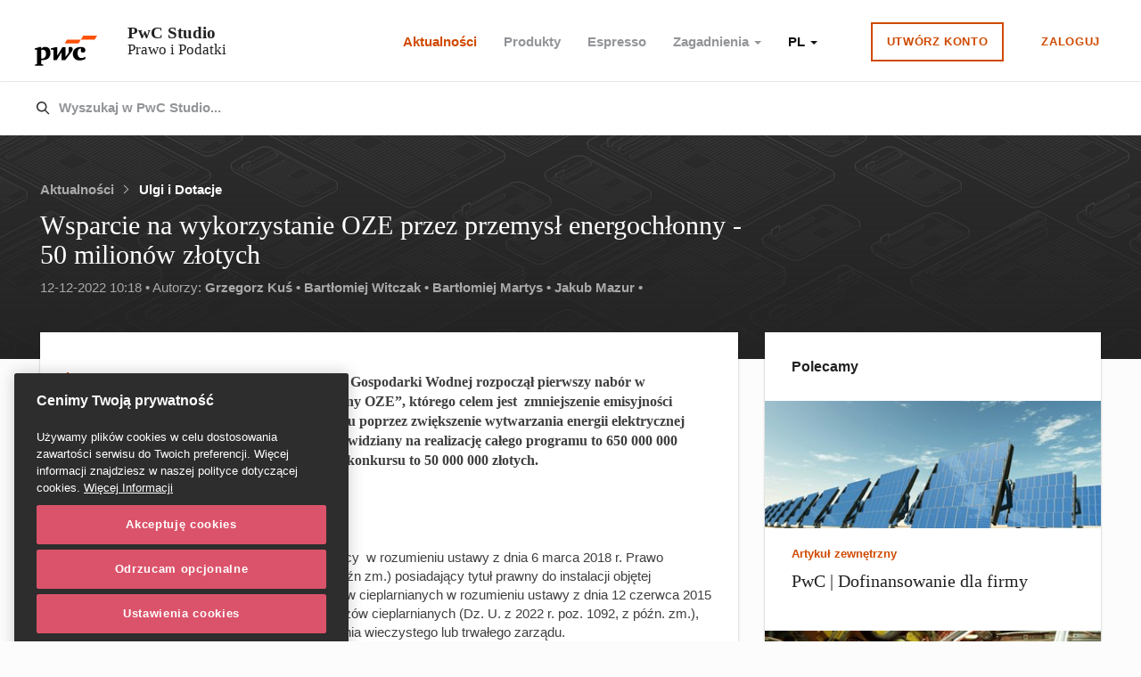

--- FILE ---
content_type: text/html; charset=utf-8
request_url: https://studio.pwc.pl/aktualnosci/dotacje/50-milionow-zlotych-wsparcia-na-wykorzystanie-oze-przez-przemysl-energochlonny
body_size: 9825
content:



<!DOCTYPE html>
<html>
<head>
    <meta charset="utf-8" />
    <meta http-equiv="X-UA-Compatible" content="IE=edge" />
    <meta name="viewport" content="width=device-width, initial-scale=1" />
    <link rel="icon" href="/favicon.ico" type="image/x-icon" />
    <link rel="canonical" href="https://studio.pwc.pl/aktualnosci/dotacje/50-milionow-zlotych-wsparcia-na-wykorzystanie-oze-przez-przemysl-energochlonny" />

    

<meta property="og:locale" content="pl_PL">
<meta property="og:site_name" content="PwC Studio - Prawo i Podatki">

<meta property="og:title" content="Wsparcie na wykorzystanie OZE przez przemysł energochłonny - 50 milion&#243;w złotych">
<meta property="og:description" content="Narodowy Fundusz Ochrony Środowiska i Gospodarki Wodnej rozpoczął pierwszy nab&#243;r w ramach programu „Przemysł Energochłonny OZE”, kt&#243;rego celem jest  zmniejszenie emisyjności energochłonnych branż polskiego przemysłu poprzez zwiększenie wytwarzania energii elektrycznej z odnawialnych źr&#243;deł energii. Budżet przewidziany na realizację całego programu to 650 000 000 złotych. Alokacja dla aktualnie trwającego konkursu to 50 000 000 złotych.">
<meta property="og:url" content="https://studio.pwc.pl//aktualnosci/dotacje/50-milionow-zlotych-wsparcia-na-wykorzystanie-oze-przez-przemysl-energochlonny">

<meta property="og:image" content="https://studio.pwc.pl//media/7124/gettyimages-102399527jpg_cq5dam600.jpeg?anchor=center&amp;mode=crop&amp;width=800&amp;height=450&amp;rnd=133060020120000000">
<meta property="og:type" content="article">

<meta name="twitter:image" content="https://studio.pwc.pl//media/7124/gettyimages-102399527jpg_cq5dam600.jpeg?anchor=center&amp;mode=crop&amp;width=800&amp;height=450&amp;rnd=133060020120000000">
<meta name="twitter:title" content="Wsparcie na wykorzystanie OZE przez przemysł energochłonny - 50 milion&#243;w złotych">
<meta name="twitter:site" content="pwcpodatki">
<meta name="twitter:card" content="summary_large_image">
<meta name="twitter:description" content="Narodowy Fundusz Ochrony Środowiska i Gospodarki Wodnej rozpoczął pierwszy nab&#243;r w ramach programu „Przemysł Energochłonny OZE”, kt&#243;rego celem jest  zmniejszenie emisyjności energochłonnych branż polskiego przemysłu poprzez zwiększenie wytwarzania energii elektrycznej z odnawialnych źr&#243;deł energii. Budżet przewidziany na realizację całego programu to 650 000 000 złotych. Alokacja dla aktualnie trwającego konkursu to 50 000 000 złotych.">





    <title>PwC Studio  
 -  Prawo i Podatki</title>

<link href="/DependencyHandler.axd?s=[base64]&amp;t=Css&amp;cdv=1797150600" type="text/css" rel="stylesheet"/>
<script type="text/javascript" nonce="8a9de961-5696-404c-81ee-ff5722b56ade">
    var appInsights = window.appInsights || function (a) {
        function b(a) { c[a] = function () { var b = arguments; c.queue.push(function () { c[a].apply(c, b) }) } } var c = { config: a }, d = document, e = window; setTimeout(function () { var b = d.createElement("script"); b.src = a.url || "https://az416426.vo.msecnd.net/scripts/a/ai.0.js", d.getElementsByTagName("script")[0].parentNode.appendChild(b) }); try { c.cookie = d.cookie } catch (a) { } c.queue = []; for (var f = ["Event", "Exception", "Metric", "PageView", "Trace", "Dependency"]; f.length;)b("track" + f.pop()); if (b("setAuthenticatedUserContext"), b("clearAuthenticatedUserContext"), b("startTrackEvent"), b("stopTrackEvent"), b("startTrackPage"), b("stopTrackPage"), b("flush"), !a.disableExceptionTracking) { f = "onerror", b("_" + f); var g = e[f]; e[f] = function (a, b, d, e, h) { var i = g && g(a, b, d, e, h); return !0 !== i && c["_" + f](a, b, d, e, h), i } } return c
    }({
        instrumentationKey: "19d37261-a7f7-4822-806f-ff958229f9b4"
    });

    window.appInsights = appInsights, appInsights.queue && 0 === appInsights.queue.length && appInsights.trackPageView();
</script>
    
<script nonce="dwtj-7ok08d5ofe-9ttt8-5ro0t-ebykoa9">
    (function (w, d, s, l, i) {
        w[l] = w[l] || [];
        w[l].push({
            'gtm.start': new Date().getTime(), event: 'gtm.js'
        });
        var f = d.getElementsByTagName(s)[0],
            j = d.createElement(s),
            dl = l != 'dataLayer' ? '&l=' + l : '';

        j.async = true;
        j.src = 'https://www.googletagmanager.com/gtm.js?id=' + i + dl;

        var n = d.querySelector('[nonce]');
        n && j.setAttribute('nonce', n.nonce || n.getAttribute('nonce'));
        f.parentNode.insertBefore(j, f);
    })(window, document, 'script', 'dataLayer', 'GTM-KN42CDB');
</script>
               <!--[if lt IE 9]>
          <script src="https://oss.maxcdn.com/html5shiv/3.7.3/html5shiv.min.js"></script>
          <script src="https://oss.maxcdn.com/respond/1.4.2/respond.min.js"></script>
        <![endif]-->
</head>
<body ng-app="PwC" ng-csp="no-inline-style;no-unsafe-eval">

    <script type="text/ng-template" id="/uib/template/modal/window.html" nonce="2bff5f21-a742-4f35-9589-905216ca88bd">
        <div class="modal-dialog {{size ? 'modal-' + size : ''}}">
            <div class="modal-content" uib-modal-transclude></div>
        </div>
    </script>


        <noscript>
            <iframe src="https://www.googletagmanager.com/ns.html?id=GTM-KN42CDB" class="hidden"></iframe>
        </noscript>

<header class="site-header">
    <nav class="navbar">
        <div class="container-fluid">
            <div class="navbar-header">

    <a class="navbar-brand" href=/>
        <div class="navbar-logo">
            <img class="navbar-logo-img" src=/images/pwc-logo.svg alt="PwC">
        </div>
        <div class="navbar-product-name">
            <h1 class="navbar-product-name-title">PwC Studio  
</h1>
            <h2 class="navbar-product-name-subtitle"> Prawo i Podatki</h2>
        </div>
    </a>

                <button type="button" class="navbar-toggle" aria-expanded="false">
                    <span class="sr-only">Toggle navigation</span>
                    <span class="icon-bar"></span>
                    <span class="icon-bar"></span>
                    <span class="icon-bar"></span>
                </button>
            </div>
            <div class="navbar-content">
                <ul class="nav navbar-nav navbar-right navbar-content">




    <li class="active ">

                <a href="/aktualnosci">
                    Aktualności
                </a>
    </li>
    <li class=" ">

                <a href="/produkty">
                    Produkty
                </a>
    </li>
    <li class=" ">

                <a href="/newsletter">
                    Espresso
                </a>
    </li>
    <li class=" dropdown">

                <a href="#" class="dropdown-toggle" data-toggle="dropdown"
                   role="button" aria-haspopup="true" aria-expanded="false">
                    Zagadnienia
                    <span class="caret"></span>
                </a>
                <ul class="dropdown-menu">

                                        <li>
                                            <a href="/zagadnienia/uslugi-niematerialne">Usługi niematerialne</a>
                                        </li>
                                        <li>
                                            <a href="/zagadnienia/ceny-transferowe">Ceny Transferowe</a>
                                        </li>
                                        <li>
                                            <a href="/zagadnienia/podatek-u-źr&#243;dła">Podatek u źr&#243;dła</a>
                                        </li>
                                        <li>
                                            <a href="/zagadnienia/pit-preferencje">Preferencje w PIT</a>
                                        </li>
                                        <li>
                                            <a href="/zagadnienia/dotacje">Dotacje</a>
                                        </li>
                                        <li>
                                            <a href="/zagadnienia/vat-w-jst">VAT w samorządzie</a>
                                        </li>
                                        <li>
                                            <a href="/zagadnienia/vat-dla-e-commerce">VAT dla e-commerce</a>
                                        </li>
                                        <li>
                                            <a href="/zagadnienia/schematy-podatkowe-mdr">Schematy podatkowe (MDR)</a>
                                        </li>
                                        <li>
                                            <a href="/zagadnienia/podatek-od-nieruchomosci">Podatek od nieruchomości</a>
                                        </li>
                </ul>
    </li>
    <li class="dropdown">
        <language-switcher class="ng-cloak"></language-switcher>
    </li>
        <li class="navbar-btn-item navbar-divider-item">
        <a href="#" class="btn btn-outline" data-toggle="modal" data-target="#request-access-modal">Utw&#243;rz konto</a>
    </li>
    <li class="navbar-btn-item ">
        <a href="#" class="btn btn-outline-noborder" data-signin-button data-login-method="NewWindow">Zaloguj</a>
    </li>
                </ul>
            </div>

        </div>
    </nav>
    

<div class="search-bar" ng-controller="SearchBoxController">
   <div class="container-fluid">
         <form ng-keyup="$event.keyCode == 13 && Search()">
            <div class="search-bar__elements">
                <svg class="search-bar__icon" viewBox="0 0 16 16">
                    <use xlink:href="/images/icons-sprite.svg#search-16"></use>
                </svg>
               <input id="js-search-bar-input" ng-model="searchTerm" class="search-bar__input form-control--box search-autocomplete" type="search" />
                <p class="search-bar__suggestions" ng-hide="searchTerm !== undefined">
                    Wyszukaj np. 
                    <span id="js-search-bar-suggestions" class="morphext">
                        artykuły, raporty, &quot;JPK&quot;, wydarzenia, &quot;podzielona płatność&quot;, &quot;podatek u źr&#243;dła&quot;, &quot;schematy podatkowe&quot;, &quot;niedostateczna kapitalizacja&quot;, &quot;limit odliczalności&quot;, &quot;innovation box&quot;</span>
                </p>
                <p class="search-bar__placeholder" ng-hide="searchTerm !== undefined">Wyszukaj w PwC Studio...</p>
                 <a class="search-bar__btn btn btn-sm btn-primary" ng-click="Search()">Szukaj</a>
            </div>
        </form>
    </div>
</div>
</header>




    




<div class="container-fluid page-header  page-header--insights">
    <div class="row">
        <div class="col-xs-12 page-header__content">
            <div class="page-header__text">
                    <ul class="page-header__breadcrumbs breadcrumbs">
                        <li class="breadcrumbs__item">
                            <a href="/aktualnosci">Aktualności</a>
                        </li>
                        <li class="breadcrumbs__item active">
                            <a href="/aktualnosci#?cat=1732">Ulgi i Dotacje</a>
                        </li>
                    </ul>
                <input id="related" type="hidden" name="thunderhead" value="Ulgi i Dotacje">
                <h1 id="article" class="page-header__heading"> Wsparcie na wykorzystanie OZE przez przemysł energochłonny - 50 milion&#243;w złotych</h1>
                <p class="page-header__subheading">

                    12-12-2022 10:18 •

Autorzy:                                <a href="#" data-toggle="modal" data-target="#contact1-modal-2118">Grzegorz Kuś •</a>
                                <a href="#" data-toggle="modal" data-target="#contact1-modal-12638">Bartłomiej Witczak •</a>
                                <a href="#" data-toggle="modal" data-target="#contact1-modal-38926">Bartłomiej Martys •</a>
                                <a href="#" data-toggle="modal" data-target="#contact1-modal-41932">Jakub Mazur •</a>
                </p>
            </div>
        </div>
    </div>
</div>   

    











<main class="container-fluid">
    <div class="row">
        <div class="col-xs-12 col-md-8">
            <div class="box">
                <div class="pwc-page-content">
                    












    <div class="box__content article">
        <div class="article__body">
            <blockquote style="text-align: left;"><strong>Narodowy Fundusz Ochrony Środowiska i Gospodarki Wodnej rozpoczął pierwszy nabór w ramach programu „Przemysł Energochłonny OZE”, którego celem jest  zmniejszenie emisyjności energochłonnych branż polskiego przemysłu poprzez zwiększenie wytwarzania energii elektrycznej z odnawialnych źródeł energii. Budżet przewidziany na realizację całego programu to 650 000 000 złotych. Alokacja dla aktualnie trwającego konkursu to 50 000 000 złotych.</strong></blockquote>
<p style="text-align: left;"> </p>
<h3 style="text-align: left;"><strong>Dla kogo?</strong></h3>
<p style="text-align: left;"><span style="font-weight: 400;">O wsparcie ubiegać się będą mogli przedsiębiorcy </span><span style="font-weight: 400;"> w rozumieniu ustawy z dnia 6 marca 2018 r. Prawo przedsiębiorców (Dz. U. z 2021 r. poz. 162, z późn zm.) </span>posiadający tytuł prawny do instalacji objętej systemem handlu uprawnieniami do emisji gazów cieplarnianych<span style="font-weight: 400;"> w rozumieniu ustawy z dnia 12 czerwca 2015 r. o systemie handlu uprawnieniami do emisji gazów cieplarnianych (Dz. U. z 2022 r. poz. 1092, z późn. zm.), wynikający z prawa własności, prawa użytkowania wieczystego lub trwałego zarządu.</span><span style="font-weight: 400;"></span></p>
<p style="text-align: left;"><span style="font-weight: 400;">Instalacje objęte systemem handlu uprawnień to instalacje emitujące gazy cieplarniane tj.:</span></p>
<p style="text-align: left; padding-left: 30px;"><span style="font-weight: 400;"><strong>1)</strong> dwutlenek węgla (CO2); </span></p>
<p style="text-align: left; padding-left: 30px;"><span style="font-weight: 400;"><strong>2)</strong> podtlenek azotu (N2O); </span></p>
<p style="text-align: left; padding-left: 30px;"><span style="font-weight: 400;"><strong>3)</strong> perfluorowęglowodory (PFCs).</span></p>
<p style="text-align: left;"><span style="font-weight: 400;"> </span></p>
<h3 style="text-align: left;"><strong>Na co?</strong></h3>
<p style="text-align: left;"><span style="font-weight: 400;">Program wspierał będzie inwestycje polegające na budowie lub przebudowie jednostek wytwarzania energii elektrycznej ze źródeł odnawialnych </span><span style="font-weight: 400;">wraz z magazynem energii, bądź podłączeniem ich do sieci zakładowej i/lub dystrybucyjnej/przesyłowej.</span><span style="font-weight: 400;"></span></p>
<p style="text-align: left;"><span style="font-weight: 400;">Wytwarzana energia elektryczna powinna być w głównej mierze wykorzystywana na cele własne przedsiębiorcy.</span> Program przewiduje próg minimum 80% wytworzonej energii na cele własne.  <span style="font-weight: 400;"></span></p>
<p style="text-align: left;"><span style="font-weight: 400;">Aby móc sfinansować w ramach projektu magazyn energii musi on zostać zintegrowany ze źródłem energii, które będzie realizowane równolegle w ramach inwestycji.</span></p>
<p style="text-align: left;"><span style="font-weight: 400;"> </span></p>
<h3 style="text-align: left;"><strong>Na jakich zasadach?</strong></h3>
<p style="text-align: left;"><span style="font-weight: 400;">Wsparcie udzielane będzie w formie pożyczki nawet </span>do 100% wartości inwestycji. <span style="font-weight: 400;">Dodatkowo możliwe będzie uzyskanie premii do 30% wartości pożyczki (Premia pomniejszy kwotę kapitału do spłaty poprzez umorzenie spłat ostatnich rat kapitałowych pożyczki na warunkach preferencyjnych).  </span><span style="font-weight: 400;"></span></p>
<p style="text-align: left;"><span style="font-weight: 400;">Pożyczki udzielane będą na warunkach preferencyjnych, jak również na warunkach rynkowych. </span><span style="font-weight: 400;"></span></p>
<p style="text-align: left;"><span style="font-weight: 400;">Oprocentowanie pożyczki na warunkach preferencyjnych równe będzie stawce</span> <strong>WIBOR 3M, nie mniej niż 1,5% w skali roku</strong>.<span style="font-weight: 400;"></span></p>
<p style="text-align: left;"><span style="font-weight: 400;">Pożyczka na warunkach rynkowych (taka pożyczka nie stanowi pomocy publicznej) oprocentowana będzie na poziomie stopy referencyjnej ustalanej zgodnie z komunikatem Komisji Europejskiej w sprawie zmiany metody ustalania stóp referencyjnych i dyskontowych (Dz. Urz. UE C 14, 19.01.2008, str. 6), stopa ta wynosi obecnie 7,17% dla stopy bazowej oraz 8,17% dla stopy dyskontowej. </span><span style="font-weight: 400;"></span></p>
<p style="text-align: left;"><span style="font-weight: 400;">Pożyczki udzielane będą w kwocie </span><strong>od 5 do 300 milionów złotych</strong><span style="font-weight: 400;">.</span><span style="font-weight: 400;"></span></p>
<p style="text-align: left;"><span style="font-weight: 400;">Pożyczka może zostać udzielona </span>na<strong> maksymalnie 20 lat</strong><span style="font-weight: 400;">. Istnieje również możliwość przyznania przedsiębiorcy karencji w spłacie raty kapitałowe pożyczki. Okres karencji wynosi maksymalnie 12 miesięcy. </span></p>
<p style="text-align: left;"><span style="font-weight: 400;"> </span></p>
<h3 style="text-align: left;"><strong>Do kiedy?</strong></h3>
<p style="text-align: left;"><span style="font-weight: 400;">Wnioski będą przyjmowane </span><strong>od 25.11.2022 do 30.04.2023 roku</strong><span style="font-weight: 400;"> lub do wyczerpania alokacji.</span></p>
<p style="text-align: left;"><span style="font-weight: 400;"> </span></p>
<h3 style="text-align: left;"><strong>Dalsze kroki</strong><span style="font-weight: 400;"></span></h3>
<p style="text-align: left;"><span style="font-weight: 400;">Opisany w niniejszym artykule konkurs nie jest jedyną uruchomioną ostatnią formą wsparcia energetycznego. Równolegle prowadzony jest inny konkurs dla przedsiębiorców energochłonnych, który wspiera dekarbonizację, poprawę efektywności energetycznej. Omawialiśmy go we</span><strong><a rel="noopener" data-udi="umb://document/1e6a500e829749b98e04f442d300f9d1" href="/aktualnosci/dotacje/cztery-miliardy-zlotych-wsparcia-dla-przemyslu-energochlonnego" target="_blank" title="Cztery miliardy zlotych wsparcia dla przemyslu energochlonnego"> wcześniejszej publikacji.</a></strong><span style="font-weight: 400;"></span></p>
        </div>
    </div>



    <div class="box__content">
        <div class="article-meta">
            <h4 class="article-meta__heading">Autorzy:</h4>

                    <div class="row">
                    <div class="col-md-6 author">
                        <div class="media">
                            <div class="media-left">
                                <a href="#">
                                    <img src="/media/1840/grzegorz_kus.png?anchor=center&amp;mode=crop&amp;width=240&amp;height=240&amp;rnd=131999782960000000" alt="Author profile picture" class="media-object avatar avatar--lg">
                                </a>
                            </div>
                            <div class="media-body">
                                <h5>Grzegorz Kuś</h5>
                                <p>Partner</p>
                                    <p>
                                        <a href="tel:+48 519 507 208" class="default-color">
                                            <span class="glyphicon glyphicon-earphone"></span>
                                            +48 519 507 208
                                        </a>
                                    </p>
                                <p>
                                        <a href="mailto:pl_studio@pwc.com" target="_blank">
                                            <span class="glyphicon glyphicon-envelope default-color"></span>
                                            Skontaktuj się z autorem
                                        </a>
                                </p>

                                                            </div>
                        </div>
                    </div>
                    <div class="col-md-6 author">
                        <div class="media">
                            <div class="media-left">
                                <a href="#">
                                    <img src="/media/11658/bartłomiej-witczak.jpg?anchor=center&amp;mode=crop&amp;width=240&amp;height=240&amp;rnd=133891925470000000" alt="Author profile picture" class="media-object avatar avatar--lg">
                                </a>
                            </div>
                            <div class="media-body">
                                <h5>Bartłomiej Witczak</h5>
                                <p>Senior Manager</p>
                                    <p>
                                        <a href="tel:+48 519 507 256" class="default-color">
                                            <span class="glyphicon glyphicon-earphone"></span>
                                            +48 519 507 256
                                        </a>
                                    </p>
                                <p>
                                        <a href="mailto:pl_studio@pwc.com" target="_blank">
                                            <span class="glyphicon glyphicon-envelope default-color"></span>
                                            Skontaktuj się z autorem
                                        </a>
                                </p>

                                                            </div>
                        </div>
                    </div>
                    </div>
                    <div class="row">
                    <div class="col-md-6 author">
                        <div class="media">
                            <div class="media-left">
                                <a href="#">
                                    <img src="/media/6896/bartlomiej-martys.png?center=0.44774480235868586,0.48561951998525865&amp;mode=crop&amp;width=240&amp;height=240&amp;rnd=132980304130000000" alt="Author profile picture" class="media-object avatar avatar--lg">
                                </a>
                            </div>
                            <div class="media-body">
                                <h5>Bartłomiej Martys</h5>
                                <p>Associate</p>
                                    <p>
                                        <a href="tel:+48 519 505 977" class="default-color">
                                            <span class="glyphicon glyphicon-earphone"></span>
                                            +48 519 505 977
                                        </a>
                                    </p>
                                <p>
                                        <a href="mailto:pl_studio@pwc.com" target="_blank">
                                            <span class="glyphicon glyphicon-envelope default-color"></span>
                                            Skontaktuj się z autorem
                                        </a>
                                </p>

                                                            </div>
                        </div>
                    </div>
                    <div class="col-md-6 author">
                        <div class="media">
                            <div class="media-left">
                                <a href="#">
                                    <img src="/images/no-profile.png" alt="Author profile picture" class="media-object avatar avatar--lg">
                                </a>
                            </div>
                            <div class="media-body">
                                <h5>Jakub Mazur</h5>
                                <p>Senior Associate</p>
                                    <p>
                                        <a href="tel:+48 519 506 893" class="default-color">
                                            <span class="glyphicon glyphicon-earphone"></span>
                                            +48 519 506 893
                                        </a>
                                    </p>
                                <p>
                                        <a href="mailto:pl_studio@pwc.com" target="_blank">
                                            <span class="glyphicon glyphicon-envelope default-color"></span>
                                            Skontaktuj się z autorem
                                        </a>
                                </p>

                                                            </div>
                        </div>
                    </div>
                    </div>
        </div>
    </div>


<div class="box__content">
    <div class="article-meta">
        <h4 class="article-meta__heading">Kategorie</h4>
        <div class="article-meta__content">
            
<ul class="tag-list">

            <li>
                <a href="/aktualnosci#?cat=1732">Ulgi i Dotacje</a>
            </li>

</ul>

        </div>
    </div>
</div>

<div class="box__content">
    <div class="article-meta">
        <h4 class="article-meta__heading">Udostępnij ten artykuł</h4>

        <div class="article-meta__content">
            

<a href="https://twitter.com/intent/tweet?text=https://studio.pwc.pl/aktualnosci/dotacje/50-milionow-zlotych-wsparcia-na-wykorzystanie-oze-przez-przemysl-energochlonny" class="btn btn-twitter tweet-share-button" target="_blank">
    <svg class="icon" viewBox="0 0 32 32">
        <use xmlns:xlink="http://www.w3.org/1999/xlink" xlink:href="/images/icons-sprite.svg#twitter"></use>
    </svg>
    <span class="screen-reader-text">Twitter</span>
</a>
<a href="https://www.linkedin.com/shareArticle?mini=true&url=https://studio.pwc.pl/aktualnosci/dotacje/50-milionow-zlotych-wsparcia-na-wykorzystanie-oze-przez-przemysl-energochlonny"
   class="btn btn-linkedin"
   target="_blank">
    <svg class="icon" viewBox="0 0 32 32">
        <use xmlns:xlink="http://www.w3.org/1999/xlink" xlink:href="/images/icons-sprite.svg#linkedin"></use>
    </svg>
    <span class="screen-reader-text">LinkedIn</span>
</a>
<a href="mailto:?subject=Wsparcie%20na%20wykorzystanie%20OZE%20przez%20przemys%C5%82%20energoch%C5%82onny%20-%2050%20milion%C3%B3w%20z%C5%82otych&body=Polecam%20ten%20artyku%C5%82%20z%20PwC%20Studio%3A%20%20https%3A%2F%2Fstudio.pwc.pl%2Faktualnosci%2Fdotacje%2F50-milionow-zlotych-wsparcia-na-wykorzystanie-oze-przez-przemysl-energochlonny%3FCamp_ID%3Dadhoc_email%0D%0A%0D%0ANarodowy Fundusz Ochrony Środowiska i Gospodarki Wodnej rozpoczął pierwszy nab&#243;r w ramach programu „Przemysł Energochłonny OZE”, kt&#243;rego celem jest  zmniejszenie emisyjności energochłonnych branż polskiego przemysłu poprzez zwiększenie wytwarzania energii elektrycznej z odnawialnych źr&#243;deł energii. Budżet przewidziany na realizację całego programu to 650 000 000 złotych. Alokacja dla aktualnie trwającego konkursu to 50 000 000 złotych." class="btn btn-dark btn-email">
    <svg class="icon" viewBox="0 0 32 32">
        <use xmlns:xlink="http://www.w3.org/1999/xlink" xlink:href="/images/icons-sprite.svg#email-share"></use>
    </svg>
    <span class="screen-reader-text">Email</span>
</a>

        </div>
    </div>
</div>



                </div>
            </div>

            
        </div>


        <div class="col-xs-12 col-md-4">
            

            
    


    <div class="box">
        <div class="box__header">
            <h3 class="box__heading">
Polecamy            </h3>
        </div>
                <div class="article article--editors-pick article--small block-link" href="https://www.pwc.pl/pl/uslugi/innowacje-badania-rozwoj.html">
                    <a href="https://www.pwc.pl/pl/uslugi/innowacje-badania-rozwoj.html" target="_blank">
                            <img class="article__image" src="/media/7124/gettyimages-102399527jpg_cq5dam600.jpeg?anchor=center&amp;mode=crop&amp;width=370&amp;height=140&amp;rnd=133060020120000000" />


                            <p class="article__category">
                                <a href="https://www.pwc.pl/pl/uslugi/innowacje-badania-rozwoj.html">Artykuł zewnętrzny</a>
                            </p>

                        <h4 class="article__title">
                            <a href="https://www.pwc.pl/pl/uslugi/innowacje-badania-rozwoj.html" target="_blank" rel="nofollow">PwC | Dofinansowanie dla firmy</a>
                        </h4>
                    </a>
                </div>
                <div class="article article--editors-pick article--small block-link" href="/aktualnosci/dotacje/cztery-miliardy-zlotych-wsparcia-dla-przemyslu-energochlonnego">
                    <a href="/aktualnosci/dotacje/cztery-miliardy-zlotych-wsparcia-dla-przemyslu-energochlonnego">
                            <img class="article__image" src="/media/7222/gettyimages-10046376jpg_cq5dam600.jpeg?anchor=center&amp;mode=crop&amp;width=370&amp;height=140&amp;rnd=133060021450000000" />


                            <p class="article__category">
                                <a href="/aktualnosci#?cat=1732">Ulgi i Dotacje</a>
                            </p>

                        <h4 class="article__title">
                            <a href="/aktualnosci/dotacje/cztery-miliardy-zlotych-wsparcia-dla-przemyslu-energochlonnego" >Cztery miliardy złotych wsparcia dla przemysłu energochłonnego</a>
                        </h4>
                    </a>
                </div>
                <div class="article article--editors-pick article--small block-link" href="/aktualnosci/dotacje/nowe-konkursy-w-ramach-kp-4-nabory-wnioskow-ogloszone">
                    <a href="/aktualnosci/dotacje/nowe-konkursy-w-ramach-kp-4-nabory-wnioskow-ogloszone">
                            <img class="article__image" src="/media/6548/gettyimages-1009366832.jpg?anchor=center&amp;mode=crop&amp;width=370&amp;height=140&amp;rnd=132902833670000000" />


                            <p class="article__category">
                                <a href="/aktualnosci#?cat=1732">Ulgi i Dotacje</a>
                            </p>

                        <h4 class="article__title">
                            <a href="/aktualnosci/dotacje/nowe-konkursy-w-ramach-kp-4-nabory-wnioskow-ogloszone" >Nowe konkursy w ramach KPO - kolejne 4 nabory wniosk&#243;w ogłoszone</a>
                        </h4>
                    </a>
                </div>
    </div>



        </div>

    </div>
</main>


        <footer class="footer container-fluid">

    <div class="row">
        <div class="col-xs-12">
            <nav class="footer__nav">
                
        <ul class="nav nav-links">
                <li><a href="/regulamin-serwisu">Regulamin serwisu</a></li>
                <li><a href="/redakcja">Redakcja</a></li>
                <li><a href="https://pwc.pl" target="_blank">PwC Polska</a></li>
                <li><a href="https://store.pwc.pl/pl" target="_blank">PwC Store</a></li>
                <li><a href="https://pwc.com" target="_blank">PwC Global</a></li>
        </ul>


            </nav>
        </div>
    </div>
    <br />
            <div class="row">
                <div class="col-xs-12 col-sm-12">
                    <p>
                        © 2020 PwC. Wszystkie prawa zastrzeżone. Nazwa PwC odnosi się do firm wchodzących w skład sieci PwC, z których każda stanowi odrębny podmiot prawny. Więcej informacji na stronie <a target="_blank"  href="https://www.pwc.com/structure">www.pwc.com/structure.</a> <br />
PwC Studio - Prawo i Podatki jest zarejestrowanym tytułem prasowym o numerze ISSN 2719-6151.
                    </p>
                </div>
            </div>
        </footer>

    <div class="site-overlay"></div>



<div class="modal fade" tabindex="-1" role="dialog" aria-labelledby="" id="request-access-modal">
    <div class="modal-dialog" role="document">
        <div class="modal-content request-access-modal">
            <button type="button" class="modal-close close" data-dismiss="modal" aria-label="Close">
                <span aria-hidden="true">&times;</span>
            </button>

            <div class="modal-header">
                <h2 class="request-access-modal__heading">Rejestracja</h2>
            </div>

            <div class="modal-body">
                

<form action="/aktualnosci/dotacje/50-milionow-zlotych-wsparcia-na-wykorzystanie-oze-przez-przemysl-energochlonny" class="" enctype="multipart/form-data" method="post"><input name="__RequestVerificationToken" type="hidden" value="yeHyER9at8aky1vWAFaydRJ3c4t_VyVoS-w-SCZzlrtJLC2dDTJafd8RIumeYnkYpJRFW6LYN6k-gOC9qXc8sQlnCN9-p0AuruDjHH6IO7A1" />                    <div class="form-group">
                        <label for="FirstName">Imię:</label>
                        <input class="form-control text-box single-line" data-val="true" data-val-required="Podaj swoje imię" id="FirstName" name="FirstName" placeholder="Imię" type="text" value="" />
                        <span class="field-validation-valid text-danger" data-valmsg-for="FirstName" data-valmsg-replace="true"></span>
                    </div>
                    <div class="form-group">
                        <label for="LastName">Nazwisko:</label>
                        <input class="form-control text-box single-line" data-val="true" data-val-required="Podaj swoje nazwisko" id="LastName" name="LastName" placeholder="Nazwisko" type="text" value="" />
                        <span class="field-validation-valid text-danger" data-valmsg-for="LastName" data-valmsg-replace="true"></span>
                    </div>
                    <div class="form-group">
                        <label for="Email">Firmowy adres mailowy:</label>
                        <a tabindex="0" class="help-icon" role="button" data-toggle="popover" data-trigger="focus" data-placement="bottom" data-content="Wprowadź sw&#243;j firmowy adres mailowy aby uzyskać dostęp do serwisu">?</a>
                        <input class="form-control text-box single-line" data-val="true" data-val-email="Podaj prawidłowy adres mailowy" data-val-required="Podaj swój adres mailowy" id="Email" name="Email" placeholder="Wpisz swój adres mail" type="text" value="" />
                        <span class="field-validation-valid text-danger" data-valmsg-for="Email" data-valmsg-replace="true"></span>
                    </div>
                    <div class="form-group">
                        <label for="CompanyName">Nazwa Sp&#243;łki</label>
                        <a tabindex="0" class="help-icon" role="button" data-toggle="popover" data-trigger="focus" data-placement="bottom" data-content="Upewnij się, że nazwa firmy jest zgodna z oficjalną zarejestrowaną w KRS.">?</a>
                        <input class="form-control text-box single-line" data-val="true" data-val-required="Podaj nazwę przedsiębiorstwa, które reprezentujesz" id="CompanyName" name="CompanyName" placeholder="Wpisz nazwę przedsiębiorstwa" type="text" value="" />
                        <span class="field-validation-valid text-danger" data-valmsg-for="CompanyName" data-valmsg-replace="true"></span>
                    </div>
                    <div class="form-group">
                        <label for="PhoneNumber">Numer telefonu:</label>
                        <input class="form-control text-box single-line" data-val="true" data-val-required="Podaj swój numer telefonu" id="PhoneNumber" name="PhoneNumber" placeholder="Wpisz swój numer telefonu" type="text" value="" />
                        <span class="field-validation-valid text-danger" data-valmsg-for="PhoneNumber" data-valmsg-replace="true"></span>
                    </div>
                        <div class="form-group">
                            <div class="valid-checkbox">
                                <input class="AcceptTerms" data-val="true" data-val-mustbetrue="Aby się zarejestrować wymagana jest akceptacja regulaminu serwisu" data-val-required="The Akceptuję regulamin field is required." id="AcceptTermsAndConditions" name="AcceptTermsAndConditions" type="checkbox" value="true" /><input name="AcceptTermsAndConditions" type="hidden" value="false" />
                                <span for="AcceptTermsAndConditions">
                                    Akceptuję <a target="_blank" href="/regulamin-serwisu">Regulamin Serwisu</a>
                                </span>
                            </div>
                            <span class="field-validation-valid text-danger" data-valmsg-for="AcceptTermsAndConditions" data-valmsg-replace="true"></span>
                        </div>
                        <div class="form-group">
                            <div class="valid-checkbox">
                                <input class="AcceptPolicy" data-val="true" data-val-mustbetrue="test" data-val-required="The Test field is required." id="AcceptPolicy" name="AcceptPolicy" type="checkbox" value="true" /><input name="AcceptPolicy" type="hidden" value="false" />
                                <span for="AcceptPolicy">
                                    Chcę otrzymywać informacje handlowe, w szczególności newslettery, od PwC. Każda komunikacja jaką do Ciebie skierujemy będzie zawierała opcję wycofania subskrypcji. Zgodę możesz również wycofać w każdym czasie poprzez wysłanie wiadomości na adres <a target="_blank" href="mailto:pl_privacy@pwc.com">pl_privacy@pwc.com</a>.<br><br>

Administratorem danych osobowych jest PricewaterhouseCoopers Polska spółka z ograniczoną odpowiedzialnością sp.k., z siedzibą w Warszawie (00-633), ul. Polna 11. Pełna informacja o przetwarzaniu danych osobowych dostępna jest w <a target="_blank" href="/regulamin-serwisu#/RODO">Regulaminie Serwisu.</a>
                                </span>
                            </div>
                            <span class="field-validation-valid text-danger" data-valmsg-for="AcceptPolicy" data-valmsg-replace="true"></span>
                        </div>
                    <button id="btnsubmit" class="btn btn-outline">Zał&#243;ż bezpłatne konto</button>
                    <button class="btn btn-text btn-link" data-dismiss="modal" aria-label="Close">
                        cancel
                    </button>
<input name='ufprt' type='hidden' value='[base64]' /></form>            </div>
        </div>
    </div>
</div>






    <script type="text/javascript" src="/Scripts/jquery-3.5.1.min.js"></script>
    <script type="text/javascript" src="/Scripts/angular.min.js"></script>
    <script type="text/javascript" nonce="8ea2de7b-1cd6-4202-9253-fab25c026468">
        angular.module('PwC.Multitenancy', []).constant('MultitenancySettings', {
            enabled: 'False' === 'True',
            tenantName: 'pl',
            tenantPrefix: 'False' === 'True' ? '/pl' : ''
        });
    </script>

<script src="/DependencyHandler.axd?s=[base64]&amp;t=Javascript&amp;cdv=1797150600" type="text/javascript"></script>            <script type="text/javascript" src="/js/customScripts.js"></script>

        <script async src="//platform.twitter.com/widgets.js" charset="utf-8"></script>

    



<script type="text/javascript" src="/_Incapsula_Resource?SWJIYLWA=719d34d31c8e3a6e6fffd425f7e032f3&ns=2&cb=1598500725" async nonce="8ea2de7b"></script></body>
</html>

--- FILE ---
content_type: image/svg+xml
request_url: https://studio.pwc.pl/images/page-header/insights-gray.svg
body_size: 46933
content:
<svg xmlns="http://www.w3.org/2000/svg" xmlns:xlink="http://www.w3.org/1999/xlink" viewBox="0 0 2500 2500" width="2500" height="2500"><defs><style>.cls-1,.cls-2,.cls-3,.cls-4,.cls-5,.cls-6,.cls-7,.cls-8{fill:none;}.cls-2,.cls-3,.cls-4,.cls-5,.cls-6,.cls-7,.cls-8{stroke:#4e4e4e;}.cls-2,.cls-3,.cls-4,.cls-5,.cls-7,.cls-8{stroke-linecap:round;}.cls-2,.cls-4,.cls-6,.cls-7,.cls-8{stroke-miterlimit:10;}.cls-2,.cls-3,.cls-5,.cls-6,.cls-7{stroke-width:2px;}.cls-3,.cls-5{stroke-linejoin:round;}.cls-4,.cls-8{stroke-width:3px;}.cls-5,.cls-7,.cls-8{fill-rule:evenodd;}.cls-9{fill:url(#Insights_Grey_No_Growths);}</style><pattern id="Insights_Grey_No_Growths" data-name="Insights Grey No Growths" width="2500" height="2500" patternUnits="userSpaceOnUse" viewBox="0 0 2500 2500"><rect class="cls-1" width="2500" height="2500"/><path class="cls-2" d="M2131.85,2640.67,2486.33,2454c9.41-5,25.77-4.4,36.54,1.25l582.23,305.41c10.77,5.65,11.87,14.25,2.46,19.2l-354.48,186.69c-9.41,5-25.77,4.4-36.54-1.25L2134.3,2659.87C2123.53,2654.23,2122.44,2645.63,2131.85,2640.67Z"/><path class="cls-2" d="M3039,2743.28l24.35,13.36c1.72.9,1.9,2.28.39,3.07l-349,183.82a7.06,7.06,0,0,1-5.85-.2L2176.29,2664h0c-1.72-.9-1.9-2.28-.39-3.07l29.18-15.26.21-12.06,53.82-28.82,5.71,3V2614l214.47-112.91v-6.53l1.75-.94,52.07-27.89,5.71,3-.28,12.73,6.55,3.57,1.55-.43a2.54,2.54,0,0,1,1.69.25l12.79,7a2,2,0,0,1,1.22,1.84v.41l397.59,206.31Z"/><polygon class="cls-3" points="2479.29 2494.59 2533.11 2465.77 2538.82 2468.76 2484.61 2497.22 2479.29 2494.59"/><path class="cls-3" d="M2562.34,2494.1l-320.86,169a3.49,3.49,0,0,1-3.25,0l-13.66-7.6a.78.78,0,0,1,0-1.39L2545.75,2485a3.11,3.11,0,0,1,2.85,0l13.71,7.47A1,1,0,0,1,2562.34,2494.1Z"/><polyline class="cls-3" points="2479.29 2494.59 2479.09 2520.06 2490.02 2514.3 2538.54 2488.75 2538.54 2469.03"/><path class="cls-3" d="M2562.34,2494.1l0,19.45L2495,2549l-6.9-3.76a3.21,3.21,0,0,0-2.87.06l-233.94,122.85-.08,9.38-9.77,5.18a3.51,3.51,0,0,1-3.26,0l-13.67-7.6V2655"/><line class="cls-3" x1="2484.54" y1="2497.03" x2="2484.54" y2="2517.03"/><path class="cls-4" d="M2125.11,2648.08a12,12,0,0,0-.36,3.14c.1,5.23,1.44,20.88,13.55,27.23l570,299.47c7,3.25,11.1,5,17,6.43,4.29,1,10.57,1.81,21.57.29,11.91-1.64,17.53-5.5,25.53-10,6.94-3.91,309.31-162.39,327.32-171.86,8.57-4.51,10.16-6.22,12.61-11.18,2.84-5.75,3.41-14.14.83-22a14.82,14.82,0,0,0-2.1-4.06h0a14.57,14.57,0,0,0-2.78-2.94,25.55,25.55,0,0,0-3.93-2.51l-582.23-305.41c-10.77-5.65-27.13-6.21-36.54-1.25l-354.48,186.69-.07,0a12,12,0,0,0-5.89,7.7Z"/><path class="cls-5" d="M349.54,2391.64l92.28,48.15c14.85,7.71,14.17,20.73-1.53,29.07L344,2520c-15.7,8.34-40.46,8.85-55.32,1.14l-250-129.82c-14.85-7.71-14.17-20.73,1.53-29.07l96.31-51.19c15.7-8.34,40.46-8.85,55.32-1.14L302,2367.3Z"/><line class="cls-3" x1="96.26" y1="2352.62" x2="118.74" y2="2340.68"/><path class="cls-3" d="M349.55,2400l71.7,37.23c1.36.7,1.29,1.89-.14,2.65l-132.53,70.44a6.08,6.08,0,0,1-5,.1l-225.37-117c-1.36-.7-1.29-1.89.14-2.65l13-6.46v-6.61l29.82-16.28,3.24,1.52v3.58l86.43-46.2a6.08,6.08,0,0,1,5-.1l98.49,51.15Z"/><path class="cls-6" d="M381.89,2480.17a4.92,4.92,0,0,1,2.11,3.67c0,2.11-1.75,4.17-5.13,5.44-5.4,2-12.81,1.24-16.54-1.77a4.92,4.92,0,0,1-2.11-3.67c0-2.11,1.75-4.17,5.13-5.44C370.75,2476.37,378.16,2477.16,381.89,2480.17Z"/><path class="cls-3" d="M214.73,2336.16l-114.9,61.06a3.49,3.49,0,0,1-3.25,0l-7-3.61a.78.78,0,0,1,0-1.39L204.84,2331a3.11,3.11,0,0,1,2.85,0l7,3.49A1,1,0,0,1,214.73,2336.16Z"/><path class="cls-3" d="M349.55,2409.21l-54.67,29.05a3.49,3.49,0,0,1-3.25,0l-36.22-18.81a.78.78,0,0,1,0-1.39l55-29.23a3.11,3.11,0,0,1,2.85,0l36.27,18.68A1,1,0,0,1,349.55,2409.21Z"/><line class="cls-3" x1="125.4" y1="2419.92" x2="243.36" y2="2357.23"/><line class="cls-3" x1="125.4" y1="2419.92" x2="248.11" y2="2354.7"/><line class="cls-3" x1="134.72" y1="2424.76" x2="257.43" y2="2359.54"/><line class="cls-3" x1="144.04" y1="2429.6" x2="266.75" y2="2364.38"/><line class="cls-3" x1="153.36" y1="2434.44" x2="276.07" y2="2369.22"/><line class="cls-3" x1="162.68" y1="2439.28" x2="284.81" y2="2374.04"/><line class="cls-3" x1="172" y1="2444.12" x2="292.41" y2="2379.79"/><line class="cls-3" x1="181.32" y1="2448.96" x2="302.97" y2="2384.79"/><line class="cls-3" x1="190.64" y1="2453.8" x2="248.38" y2="2423.11"/><line class="cls-3" x1="199.96" y1="2458.64" x2="256.89" y2="2428.38"/><line class="cls-3" x1="209.28" y1="2463.48" x2="264.62" y2="2434.07"/><line class="cls-3" x1="218.6" y1="2468.32" x2="273.44" y2="2439.17"/><line class="cls-3" x1="227.92" y1="2473.16" x2="283.71" y2="2443.51"/><line class="cls-3" x1="237.24" y1="2478" x2="359.96" y2="2412.78"/><line class="cls-3" x1="246.56" y1="2482.84" x2="369.28" y2="2417.62"/><line class="cls-3" x1="255.88" y1="2487.68" x2="378.6" y2="2422.46"/><line class="cls-3" x1="265.2" y1="2492.52" x2="387.92" y2="2427.3"/><line class="cls-3" x1="274.52" y1="2497.36" x2="397.24" y2="2432.14"/><line class="cls-3" x1="283.84" y1="2502.2" x2="406.56" y2="2436.98"/><line class="cls-3" x1="214.7" y1="2334.44" x2="214.73" y2="2343.87"/><path class="cls-3" d="M89.61,2392.24v9.1l7,3.61a3.49,3.49,0,0,0,3.25,0l114.9-61.06a1,1,0,0,0,0-1.72"/><path class="cls-2" d="M28,2376.62s-1.1,21.28,13.54,29l245.08,128.48c7,3.25,11.1,5,17,6.43,4.29,1,10.57,1.81,21.57.29,11.91-1.64,17.53-4.5,25.53-9,6.94-3.91,71.24-37.52,89.27-46.94,3.68-1.92,10.5-6.06,12.61-11.18,2-5,3-14.89-.59-23.44"/><polygon class="cls-3" points="71.64 2377.54 101.15 2361.43 104.39 2362.95 74.97 2379.04 71.64 2377.54"/><path class="cls-3" d="M104.39,2363"/><polyline class="cls-3" points="71.64 2377.54 71.33 2392.45 74.77 2394.04 103.97 2378.95 103.97 2362.79"/><line class="cls-3" x1="74.97" y1="2378.79" x2="74.97" y2="2393.79"/><path class="cls-4" d="M350.51,2392.15l91.3,47.73a29.92,29.92,0,0,1,4,2.49,19.41,19.41,0,0,1,6.17,7.95h0c3.56,8.56,2.63,18.49.59,23.44-2.11,5.12-8.93,9.26-12.61,11.18-18,9.42-82.33,43-89.27,46.94-8,4.5-13.62,7.36-25.53,9-11,1.51-17.28.7-21.57-.29-5.94-1.38-10-3.18-17-6.43L41.49,2405.67c-11.53-6-13.3-20.52-13.53-26.41a15,15,0,0,1,.5-4.47h0a13.72,13.72,0,0,1,1.76-4.06c2-3,5.33-5.89,10-8.36l96.31-51.19c15.7-8.34,40.46-8.85,55.32-1.14L301.41,2367Z"/><path class="cls-2" d="M-368.15,2640.67-13.67,2454c9.41-5,25.77-4.4,36.54,1.25L605.1,2760.65c10.77,5.65,11.87,14.25,2.46,19.2L253.07,2966.54c-9.41,5-25.77,4.4-36.54-1.25L-365.7,2659.87C-376.47,2654.23-377.56,2645.63-368.15,2640.67Z"/><path class="cls-2" d="M539,2743.28l24.35,13.36c1.72.9,1.9,2.28.39,3.07l-349,183.82a7.06,7.06,0,0,1-5.85-.2L-323.71,2664h0c-1.72-.9-1.9-2.28-.39-3.07l29.18-15.26.21-12.06,53.82-28.82,5.71,3V2614l214.47-112.91v-6.53l1.75-.94,52.07-27.89,5.71,3-.28,12.73,6.55,3.57,1.55-.43a2.54,2.54,0,0,1,1.69.25l12.79,7a2,2,0,0,1,1.22,1.84v.41l397.59,206.31Z"/><polygon class="cls-3" points="-20.71 2494.59 33.11 2465.77 38.82 2468.76 -15.39 2497.22 -20.71 2494.59"/><path class="cls-3" d="M62.34,2494.1l-320.86,169a3.49,3.49,0,0,1-3.25,0l-13.66-7.6a.78.78,0,0,1,0-1.39L45.75,2485a3.11,3.11,0,0,1,2.85,0l13.71,7.47A1,1,0,0,1,62.34,2494.1Z"/><polyline class="cls-3" points="-20.71 2494.59 -20.91 2520.06 -9.98 2514.3 38.54 2488.75 38.54 2469.03"/><path class="cls-3" d="M62.34,2494.1l0,19.45L-5,2549l-6.9-3.76a3.21,3.21,0,0,0-2.87.06l-233.94,122.85-.08,9.38-9.77,5.18a3.51,3.51,0,0,1-3.26,0l-13.67-7.6V2655"/><path class="cls-4" d="M-374.89,2648.08a12,12,0,0,0-.36,3.14c.1,5.23,1.44,20.88,13.55,27.23l570,299.47c7,3.25,11.1,5,17,6.43,4.29,1,10.57,1.81,21.57.29,11.91-1.64,17.53-5.5,25.53-10,6.94-3.91,309.31-162.39,327.32-171.86,8.57-4.51,10.16-6.22,12.61-11.18,2.84-5.75,3.41-14.14.83-22a14.82,14.82,0,0,0-2.1-4.06h0a14.57,14.57,0,0,0-2.78-2.94,25.55,25.55,0,0,0-3.93-2.51L22.16,2454.65C11.39,2449-5,2448.44-14.38,2453.4l-354.48,186.69-.07,0a12,12,0,0,0-5.89,7.7Z"/><path class="cls-5" d="M2711.66,932.94l92.28,48.15c14.85,7.71,14.17,20.73-1.53,29.07l-96.31,51.19c-15.7,8.34-40.46,8.85-55.32,1.14l-250-129.82c-14.85-7.71-14.17-20.73,1.53-29.07l96.31-51.19c15.7-8.34,40.46-8.85,55.32-1.14l110.22,57.33Z"/><line class="cls-3" x1="2458.39" y1="893.92" x2="2480.86" y2="881.98"/><path class="cls-3" d="M2711.67,941.34l71.7,37.23c1.36.7,1.29,1.89-.14,2.65l-132.53,70.44a6.08,6.08,0,0,1-5,.1l-225.37-117c-1.36-.7-1.29-1.89.14-2.65l13-6.46V919l29.82-16.28,3.24,1.52v3.58l86.43-46.2a6.08,6.08,0,0,1,5-.1l98.49,51.15Z"/><path class="cls-3" d="M2576.85,877.46,2462,938.52a3.49,3.49,0,0,1-3.25,0l-7-3.61a.78.78,0,0,1,0-1.39L2567,872.3a3.11,3.11,0,0,1,2.85,0l7,3.49A1,1,0,0,1,2576.85,877.46Z"/><line class="cls-3" x1="2487.52" y1="961.22" x2="2605.48" y2="898.53"/><line class="cls-3" x1="2487.52" y1="961.22" x2="2610.24" y2="896"/><line class="cls-3" x1="2496.84" y1="966.06" x2="2619.56" y2="900.84"/><path class="cls-3" d="M2451.74,933.54v9.1l7,3.61a3.49,3.49,0,0,0,3.25,0l114.9-61.06a1,1,0,0,0,0-1.72"/><path class="cls-2" d="M2390.08,917.92s-1.1,21.28,13.54,29l245.08,128.48c7,3.25,11.1,5,17,6.43,4.29,1,10.57,1.81,21.57.29,11.91-1.64,17.53-4.5,25.53-9,6.94-3.91,71.24-37.52,89.27-46.94,3.68-1.92,10.5-6.06,12.61-11.18,2-5,3-14.89-.59-23.44"/><polygon class="cls-3" points="2433.76 918.84 2463.27 902.73 2466.51 904.25 2437.1 920.34 2433.76 918.84"/><path class="cls-3" d="M2466.51,904.26"/><polyline class="cls-3" points="2433.76 918.84 2433.45 933.75 2436.89 935.34 2466.1 920.25 2466.1 904.09"/><line class="cls-3" x1="2437.1" y1="920.09" x2="2437.1" y2="935.09"/><path class="cls-4" d="M2712.63,933.45l91.3,47.73a29.92,29.92,0,0,1,4,2.49,19.41,19.41,0,0,1,6.17,7.95h0c3.56,8.56,2.63,18.49.59,23.44-2.11,5.12-8.93,9.26-12.61,11.18-18,9.42-82.33,43-89.27,46.94-8,4.5-13.62,7.36-25.53,9-11,1.51-17.28.7-21.57-.29-5.94-1.38-10-3.18-17-6.43L2403.61,947c-11.53-6-13.3-20.52-13.53-26.41a15,15,0,0,1,.5-4.47h0a13.72,13.72,0,0,1,1.76-4.06c2-3,5.33-5.89,10-8.36l96.31-51.19c15.7-8.34,40.46-8.85,55.32-1.14l109.6,56.92Z"/><path class="cls-7" d="M2784.26,1984.06l87.64,46.26c16.57,8.75,19.21,21.51,5.89,28.51l-225.66,119.74c-13.32,7-37.55,5.58-54.12-3.16l-87.64-46.26c-16.57-8.75-19.21-21.51-5.89-28.51l28.27-15v-10.09l29.51-16.11,3.24,1.52v7.61l164.64-87.68C2743.45,1973.9,2767.68,1975.32,2784.26,1984.06Z"/><path class="cls-2" d="M2496,2113s-1.1,21.28,13.54,29l90.95,48.08c7,3.25,11.1,5,17,6.43,4.29,1,10.57,1.81,21.57.29,11.91-1.64,17.53-4.5,25.53-9,6.94-3.91,191-100.55,209-110,3.68-1.92,10.5-6.06,12.61-11.18,2-5,2.42-15.54-1.14-24.09"/><path class="cls-8" d="M2496,2113c.18-4.19,2.95-9.43,8.47-12.34l27.32-14.5-.13-11,30.56-16.69,3.26,2.19v7.63l164.64-87.34c13.32-7,37.55-5.58,54.12,3.16l87.64,46.26c5.78,3.05,11.18,7.47,13.25,12.18"/><path class="cls-4" d="M2496,2113s-1.1,21.28,13.54,29l90.95,48.08c7,3.25,11.1,5,17,6.43,4.29,1,10.57,1.81,21.57.29,11.91-1.64,17.53-4.5,25.53-9,6.94-3.91,191-100.55,209-110,3.68-1.92,10.5-6.06,12.61-11.18,2-5,2.42-15.54-1.14-24.09"/><path class="cls-7" d="M2744.57,1118.6l87.64,46.26c16.57,8.75,19.21,21.51,5.89,28.51l-225.66,119.74c-13.32,7-37.55,5.58-54.12-3.16l-87.64-46.26c-16.57-8.75-19.21-21.51-5.89-28.51l28.27-15v-10.09l29.51-16.11,3.24,1.52v7.61l164.64-87.68C2703.76,1108.44,2728,1109.85,2744.57,1118.6Z"/><path class="cls-2" d="M2694.05,1124.06l127.78,67.44c1.38.73,1.6,1.79.49,2.38l-209.69,111.34a5.48,5.48,0,0,1-4.51-.26l-127.78-67.44c-1.38-.73-1.6-1.79-.49-2.38l12.89-6.93.3-17.25c0-.49.15-1.21.63-1.21l28.89-15.77,2.82,1.36V1211l164.15-87.22A5.48,5.48,0,0,1,2694.05,1124.06Z"/><polygon class="cls-3" points="2493.06 1210.08 2522.57 1193.98 2525.81 1195.5 2496.39 1211.58 2493.06 1210.08"/><polyline class="cls-3" points="2493.06 1210.08 2492.74 1236 2496.18 1237.58 2525.39 1221.5 2525.39 1195.33"/><line class="cls-3" x1="2496.39" y1="1211.33" x2="2496.39" y2="1237.33"/><path class="cls-2" d="M2456.31,1247.51s-1.1,21.28,13.54,29l90.95,48.08c7,3.25,11.1,5,17,6.43,4.29,1,10.57,1.81,21.57.29,11.91-1.64,17.53-4.5,25.53-9,6.94-3.91,191-100.55,209-110,3.68-1.92,10.5-6.06,12.61-11.18,2-5,2.42-15.54-1.14-24.09"/><path class="cls-8" d="M2456.31,1247.51c.18-4.19,2.95-9.43,8.47-12.34l27.32-14.5-.13-11,30.56-16.69,3.26,2.19v7.63l164.64-87.34c13.32-7,37.55-5.58,54.12,3.16l87.64,46.26c5.78,3.05,11.18,7.47,13.25,12.18"/><path class="cls-4" d="M2456.31,1247.51s-1.1,21.28,13.54,29l90.95,48.08c7,3.25,11.1,5,17,6.43,4.29,1,10.57,1.81,21.57.29,11.91-1.64,17.53-4.5,25.53-9,6.94-3.91,191-100.55,209-110,3.68-1.92,10.5-6.06,12.61-11.18,2-5,2.42-15.54-1.14-24.09"/><path class="cls-2" d="M2131.85,140.67,2486.33-46c9.41-5,25.77-4.4,36.54,1.25L3105.1,260.65c10.77,5.65,11.87,14.25,2.46,19.2L2753.07,466.54c-9.41,5-25.77,4.4-36.54-1.25L2134.3,159.87C2123.53,154.23,2122.44,145.63,2131.85,140.67Z"/><path class="cls-2" d="M2335,60.74c1.6-.84,1.41-2.3-.42-3.26a7.51,7.51,0,0,0-6.21-.21c-1.6.84-1.41,2.3.42,3.26A7.51,7.51,0,0,0,2335,60.74Z"/><path class="cls-2" d="M3039,243.28l24.35,13.36c1.72.9,1.9,2.28.39,3.07l-349,183.82a7.06,7.06,0,0,1-5.85-.2L2176.29,164h0c-1.72-.9-1.9-2.28-.39-3.07l29.18-15.26.21-12.06,53.82-28.82,5.71,3V114L2479.29,1.13V-5.41l1.75-.94,52.07-27.89,5.71,3-.28,12.73,6.55,3.57,1.55-.43a2.54,2.54,0,0,1,1.69.25l12.79,7a2,2,0,0,1,1.22,1.84v.41l397.59,206.31Z"/><line class="cls-2" x1="2330.33" y1="230.22" x2="2488.93" y2="146.69"/><line class="cls-2" x1="2496.78" y1="142.56" x2="2655.38" y2="59.03"/><line class="cls-2" x1="2341.5" y1="236.08" x2="2500.1" y2="152.55"/><line class="cls-2" x1="2352.67" y1="241.94" x2="2511.27" y2="158.41"/><line class="cls-2" x1="2363.84" y1="247.8" x2="2522.44" y2="164.27"/><line class="cls-2" x1="2375.01" y1="253.66" x2="2533.54" y2="170.03"/><line class="cls-2" x1="2386.18" y1="259.52" x2="2545.54" y2="176.03"/><line class="cls-2" x1="2397.35" y1="265.37" x2="2557.54" y2="181.03"/><line class="cls-2" x1="2408.52" y1="271.23" x2="2489.68" y2="228.49"/><line class="cls-2" x1="2419.69" y1="277.09" x2="2500.86" y2="234.35"/><line class="cls-2" x1="2430.86" y1="282.95" x2="2512.03" y2="240.2"/><line class="cls-2" x1="2442.03" y1="288.81" x2="2523.65" y2="245.83"/><line class="cls-2" x1="2453.2" y1="294.67" x2="2534.38" y2="251.92"/><line class="cls-2" x1="2464.37" y1="300.53" x2="2544.82" y2="258.16"/><line class="cls-2" x1="2475.54" y1="306.39" x2="2556.72" y2="263.63"/><line class="cls-2" x1="2486.71" y1="312.25" x2="2645.32" y2="228.72"/><line class="cls-2" x1="2497.88" y1="318.11" x2="2656.49" y2="234.58"/><polygon class="cls-3" points="2205.29 133.59 2259.11 104.77 2264.82 107.76 2210.61 136.22 2205.29 133.59"/><path class="cls-3" d="M2562.34-5.9l-320.86,169a3.49,3.49,0,0,1-3.25,0l-13.66-7.6a.78.78,0,0,1,0-1.39L2545.75-15a3.11,3.11,0,0,1,2.85,0l13.71,7.47A1,1,0,0,1,2562.34-5.9Z"/><path class="cls-3" d="M2501.87,54.46,2268.23,177.15a3.49,3.49,0,0,1-3.25,0l-13.66-7.6a.78.78,0,0,1,0-1.39l234-122.87a3.11,3.11,0,0,1,2.85,0l13.71,7.47A1,1,0,0,1,2501.87,54.46Z"/><path class="cls-3" d="M2453.9,127.69l-147.71,77.74a3.49,3.49,0,0,1-3.25,0l-8.5-4.66a.78.78,0,0,1,0-1.39l148-77.92a3.11,3.11,0,0,1,2.85,0l8.56,4.53A1,1,0,0,1,2453.9,127.69Z"/><path class="cls-3" d="M2205.29,133.59l-.21,31.13,5.4,2.5,14.07-7.4,0-4.93a1.43,1.43,0,0,1,.76-1.16L2264.54,133V108"/><line class="cls-3" x1="2210.54" y1="136.03" x2="2210.54" y2="167.03"/><polyline class="cls-3" points="2479.29 -5.41 2479.09 20.06 2490.02 14.3 2538.54 -11.25 2538.54 -30.97"/><path class="cls-3" d="M2562.34-5.9l0,19.45L2495,49l-6.9-3.76a3.21,3.21,0,0,0-2.87.06L2251.32,168.17l-.08,9.38-9.77,5.18a3.51,3.51,0,0,1-3.26,0l-13.67-7.6V155"/><path class="cls-3" d="M2251.33,169.56l-.21,19.46,13.78,7.81a3.33,3.33,0,0,0,3.17,0L2501.54,74.13V54"/><line class="cls-3" x1="2484.54" y1="-2.97" x2="2484.54" y2="17.03"/><path class="cls-3" d="M2294.54,201v8.24l8.45,4.66a3.44,3.44,0,0,0,3.23,0l147.7-77.74.55-9.28"/><path class="cls-3" d="M2634.18,223.42l-68.61,36.41a3.49,3.49,0,0,1-3.25,0l-67.11-34.4a.78.78,0,0,1,0-1.39l68.95-36.58a3.11,3.11,0,0,1,2.85,0l67.16,34.27A1,1,0,0,1,2634.18,223.42Z"/><path class="cls-2" d="M2125.47,150.08s-1.1,21.28,13.54,29l570,299.47c7,3.25,11.1,5,17,6.43,4.29,1,10.57,1.81,21.57.29,11.91-1.64,17.53-5.5,25.53-10,6.94-3.91,309.31-162.39,327.32-171.86,8.57-4.51,10.16-6.22,12.61-11.18,3.13-6.33,3.51-15.87-.05-24.43"/><path class="cls-4" d="M2125.11,148.08a12,12,0,0,0-.36,3.14c.1,5.23,1.44,20.88,13.55,27.23l570,299.47c7,3.25,11.1,5,17,6.43,4.29,1,10.57,1.81,21.57.29,11.91-1.64,17.53-5.5,25.53-10,6.94-3.91,309.31-162.39,327.32-171.86,8.57-4.51,10.16-6.22,12.61-11.18,2.84-5.75,3.41-14.14.83-22a14.82,14.82,0,0,0-2.1-4.06h0a14.57,14.57,0,0,0-2.78-2.94,25.55,25.55,0,0,0-3.93-2.51L2522.16-45.35c-10.77-5.65-27.13-6.21-36.54-1.25L2131.14,140.09l-.07,0a12,12,0,0,0-5.89,7.7Z"/><path class="cls-2" d="M2504.05,743.87l354.48-186.69c9.41-5,25.77-4.4,36.54,1.25l582.23,305.41c10.77,5.65,11.87,14.25,2.46,19.2l-354.48,186.69c-9.41,5-25.77,4.4-36.54-1.25L2506.51,763.07C2495.74,757.43,2494.64,748.83,2504.05,743.87Z"/><path class="cls-2" d="M2497.67,753.28s-1.1,21.28,13.54,29l570,299.47c7,3.25,11.1,5,17,6.43,4.29,1,10.57,1.81,21.57.29,11.91-1.64,17.53-5.5,25.53-10,6.94-3.91,309.31-162.39,327.32-171.86,8.57-4.51,10.16-6.22,12.61-11.18,3.13-6.33,3.51-15.87-.05-24.43"/><path class="cls-4" d="M2497.32,751.28a12,12,0,0,0-.36,3.14c.1,5.23,1.44,20.88,13.55,27.23l570,299.47c7,3.25,11.1,5,17,6.43,4.29,1,10.57,1.81,21.57.29,11.91-1.64,17.53-5.5,25.53-10C3151.59,1073.94,3454,915.46,3472,906c8.57-4.51,10.16-6.22,12.61-11.18,2.84-5.75,3.41-14.14.83-22a14.82,14.82,0,0,0-2.1-4.06h0a14.57,14.57,0,0,0-2.78-2.94,25.55,25.55,0,0,0-3.93-2.51L2894.37,557.85c-10.77-5.65-27.13-6.21-36.54-1.25L2503.34,743.29l-.07,0a12,12,0,0,0-5.89,7.7Z"/><path class="cls-5" d="M1468.69,968.74l92.28,48.15c14.85,7.71,14.17,20.73-1.53,29.07l-96.31,51.19c-15.7,8.34-40.46,8.85-55.32,1.14l-250-129.82c-14.85-7.71-14.17-20.73,1.53-29.07l96.31-51.19c15.7-8.34,40.46-8.85,55.32-1.14l110.22,57.33Z"/><line class="cls-3" x1="1215.42" y1="929.72" x2="1237.89" y2="917.77"/><path class="cls-3" d="M1468.7,977.13l71.7,37.23c1.36.7,1.29,1.89-.14,2.65l-132.53,70.44a6.08,6.08,0,0,1-5,.1l-225.37-117c-1.36-.7-1.29-1.89.14-2.65l13-6.46v-6.61l29.82-16.28,3.24,1.52v3.58l86.43-46.2a6.08,6.08,0,0,1,5-.1l98.49,51.15Z"/><path class="cls-6" d="M1501,1057.26a4.92,4.92,0,0,1,2.11,3.67c0,2.11-1.75,4.17-5.13,5.44-5.4,2-12.81,1.24-16.54-1.77a4.92,4.92,0,0,1-2.11-3.67c0-2.11,1.75-4.17,5.13-5.44C1489.91,1053.47,1497.31,1054.26,1501,1057.26Z"/><path class="cls-3" d="M1333.88,913.26,1219,974.32a3.49,3.49,0,0,1-3.25,0l-7-3.61a.78.78,0,0,1,0-1.39L1324,908.09a3.11,3.11,0,0,1,2.85,0l7,3.49A1,1,0,0,1,1333.88,913.26Z"/><path class="cls-3" d="M1468.71,986.31,1414,1015.36a3.49,3.49,0,0,1-3.25,0l-36.22-18.81a.78.78,0,0,1,0-1.39l55-29.23a3.11,3.11,0,0,1,2.85,0l36.27,18.68A1,1,0,0,1,1468.71,986.31Z"/><line class="cls-3" x1="1244.55" y1="997.02" x2="1362.51" y2="934.32"/><line class="cls-3" x1="1244.55" y1="997.02" x2="1367.27" y2="931.8"/><line class="cls-3" x1="1253.87" y1="1001.86" x2="1376.59" y2="936.64"/><line class="cls-3" x1="1263.19" y1="1006.7" x2="1385.91" y2="941.48"/><line class="cls-3" x1="1272.51" y1="1011.54" x2="1395.23" y2="946.32"/><line class="cls-3" x1="1281.83" y1="1016.38" x2="1403.96" y2="951.13"/><line class="cls-3" x1="1291.15" y1="1021.22" x2="1411.56" y2="956.89"/><line class="cls-3" x1="1300.47" y1="1026.06" x2="1422.13" y2="961.88"/><line class="cls-3" x1="1309.79" y1="1030.9" x2="1367.53" y2="1000.21"/><line class="cls-3" x1="1319.11" y1="1035.74" x2="1376.04" y2="1005.48"/><line class="cls-3" x1="1328.43" y1="1040.58" x2="1383.78" y2="1011.16"/><line class="cls-3" x1="1337.75" y1="1045.41" x2="1392.6" y2="1016.27"/><line class="cls-3" x1="1347.07" y1="1050.25" x2="1402.86" y2="1020.61"/><line class="cls-3" x1="1356.39" y1="1055.09" x2="1479.11" y2="989.88"/><line class="cls-3" x1="1365.72" y1="1059.93" x2="1488.43" y2="994.72"/><line class="cls-3" x1="1375.04" y1="1064.77" x2="1497.75" y2="999.56"/><line class="cls-3" x1="1384.36" y1="1069.61" x2="1507.07" y2="1004.4"/><line class="cls-3" x1="1393.68" y1="1074.45" x2="1516.39" y2="1009.24"/><line class="cls-3" x1="1403" y1="1079.29" x2="1525.71" y2="1014.08"/><line class="cls-3" x1="1333.85" y1="911.54" x2="1333.88" y2="920.97"/><path class="cls-3" d="M1208.77,969.33v9.1l7,3.61a3.49,3.49,0,0,0,3.25,0L1333.88,921a1,1,0,0,0,0-1.72"/><path class="cls-2" d="M1147.11,953.72s-1.1,21.28,13.54,29l245.08,128.48c7,3.25,11.1,5,17,6.43,4.29,1,10.57,1.81,21.57.29,11.91-1.64,17.53-4.5,25.53-9,6.94-3.91,71.24-37.52,89.27-46.94,3.68-1.92,10.5-6.06,12.61-11.18,2-5,3-14.89-.59-23.44"/><polygon class="cls-3" points="1190.79 954.63 1220.3 938.53 1223.54 940.05 1194.13 956.13 1190.79 954.63"/><path class="cls-3" d="M1223.54,940.05"/><polyline class="cls-3" points="1190.79 954.63 1190.48 969.55 1193.92 971.13 1223.13 956.05 1223.13 939.88"/><line class="cls-3" x1="1194.13" y1="955.88" x2="1194.13" y2="970.88"/><path class="cls-4" d="M1469.66,969.25,1561,1017a29.92,29.92,0,0,1,4,2.49,19.41,19.41,0,0,1,6.17,7.95h0c3.56,8.56,2.63,18.49.59,23.44-2.11,5.12-8.93,9.26-12.61,11.18-18,9.42-82.33,43-89.27,46.94-8,4.5-13.62,7.36-25.53,9-11,1.51-17.28.7-21.57-.29-5.94-1.38-10-3.18-17-6.43L1160.64,982.77c-11.53-6-13.3-20.52-13.53-26.41a15,15,0,0,1,.5-4.47h0a13.72,13.72,0,0,1,1.76-4.06c2-3,5.33-5.89,10-8.36l96.31-51.19c15.7-8.34,40.46-8.85,55.32-1.14l109.6,56.92Z"/><path class="cls-5" d="M349.54-108.36l92.28,48.15c14.85,7.71,14.17,20.73-1.53,29.07L344,20c-15.7,8.34-40.46,8.85-55.32,1.14l-250-129.82c-14.85-7.71-14.17-20.73,1.53-29.07l96.31-51.19c15.7-8.34,40.46-8.85,55.32-1.14L302-132.7Z"/><line class="cls-3" x1="96.26" y1="-147.38" x2="118.74" y2="-159.32"/><path class="cls-3" d="M349.55-100l71.7,37.23c1.36.7,1.29,1.89-.14,2.65L288.57,10.36a6.08,6.08,0,0,1-5,.1l-225.37-117c-1.36-.7-1.29-1.89.14-2.65l13-6.46v-6.61l29.82-16.28,3.24,1.52v3.58l86.43-46.2a6.08,6.08,0,0,1,5-.1l98.49,51.15Z"/><path class="cls-6" d="M381.89-19.83A4.92,4.92,0,0,1,384-16.17c0,2.11-1.75,4.17-5.13,5.44-5.4,2-12.81,1.24-16.54-1.77a4.92,4.92,0,0,1-2.11-3.67c0-2.11,1.75-4.17,5.13-5.44C370.75-23.63,378.16-22.84,381.89-19.83Z"/><path class="cls-3" d="M214.73-163.84,99.83-102.78a3.49,3.49,0,0,1-3.25,0l-7-3.61a.78.78,0,0,1,0-1.39L204.84-169a3.11,3.11,0,0,1,2.85,0l7,3.49A1,1,0,0,1,214.73-163.84Z"/><path class="cls-3" d="M349.55-90.79,294.88-61.73a3.49,3.49,0,0,1-3.25,0L255.42-80.53a.78.78,0,0,1,0-1.39l55-29.23a3.11,3.11,0,0,1,2.85,0L349.53-92.5A1,1,0,0,1,349.55-90.79Z"/><line class="cls-3" x1="125.4" y1="-80.08" x2="243.36" y2="-142.77"/><line class="cls-3" x1="125.4" y1="-80.08" x2="248.11" y2="-145.3"/><line class="cls-3" x1="134.72" y1="-75.24" x2="257.43" y2="-140.46"/><line class="cls-3" x1="144.04" y1="-70.4" x2="266.75" y2="-135.62"/><line class="cls-3" x1="153.36" y1="-65.56" x2="276.07" y2="-130.78"/><line class="cls-3" x1="162.68" y1="-60.72" x2="284.81" y2="-125.96"/><line class="cls-3" x1="172" y1="-55.88" x2="292.41" y2="-120.21"/><line class="cls-3" x1="181.32" y1="-51.04" x2="302.97" y2="-115.21"/><line class="cls-3" x1="190.64" y1="-46.2" x2="248.38" y2="-76.89"/><line class="cls-3" x1="199.96" y1="-41.36" x2="256.89" y2="-71.62"/><line class="cls-3" x1="209.28" y1="-36.52" x2="264.62" y2="-65.93"/><line class="cls-3" x1="218.6" y1="-31.68" x2="273.44" y2="-60.83"/><line class="cls-3" x1="227.92" y1="-26.84" x2="283.71" y2="-56.49"/><line class="cls-3" x1="237.24" y1="-22" x2="359.96" y2="-87.22"/><line class="cls-3" x1="246.56" y1="-17.16" x2="369.28" y2="-82.38"/><line class="cls-3" x1="255.88" y1="-12.32" x2="378.6" y2="-77.54"/><line class="cls-3" x1="265.2" y1="-7.48" x2="387.92" y2="-72.7"/><line class="cls-3" x1="274.52" y1="-2.64" x2="397.24" y2="-67.86"/><line class="cls-3" x1="283.84" y1="2.2" x2="406.56" y2="-63.02"/><line class="cls-3" x1="214.7" y1="-165.56" x2="214.73" y2="-156.13"/><path class="cls-3" d="M89.61-107.76v9.1l7,3.61a3.49,3.49,0,0,0,3.25,0l114.9-61.06a1,1,0,0,0,0-1.72"/><path class="cls-2" d="M28-123.38s-1.1,21.28,13.54,29L286.58,34.06c7,3.25,11.1,5,17,6.43,4.29,1,10.57,1.81,21.57.29,11.91-1.64,17.53-4.5,25.53-9C357.67,27.88,422-5.73,440-15.15c3.68-1.92,10.5-6.06,12.61-11.18,2-5,3-14.89-.59-23.44"/><polygon class="cls-3" points="71.64 -122.46 101.15 -138.57 104.39 -137.05 74.97 -120.96 71.64 -122.46"/><path class="cls-3" d="M104.39-137"/><polyline class="cls-3" points="71.64 -122.46 71.33 -107.55 74.77 -105.96 103.97 -121.05 103.97 -137.21"/><line class="cls-3" x1="74.97" y1="-121.21" x2="74.97" y2="-106.21"/><path class="cls-4" d="M350.51-107.85l91.3,47.73a29.92,29.92,0,0,1,4,2.49A19.41,19.41,0,0,1,452-49.68h0c3.56,8.56,2.63,18.49.59,23.44C450.49-21.12,443.67-17,440-15.06c-18,9.42-82.33,43-89.27,46.94-8,4.5-13.62,7.36-25.53,9-11,1.51-17.28.7-21.57-.29-5.94-1.38-10-3.18-17-6.43L41.49-94.33c-11.53-6-13.3-20.52-13.53-26.41a15,15,0,0,1,.5-4.47h0a13.72,13.72,0,0,1,1.76-4.06c2-3,5.33-5.89,10-8.36l96.31-51.19c15.7-8.34,40.46-8.85,55.32-1.14L301.41-133Z"/><path class="cls-5" d="M695.76,100.3,788,148.45c14.85,7.71,14.17,20.73-1.53,29.07L690.2,228.71c-15.7,8.34-40.46,8.85-55.32,1.14L384.89,100C370,92.31,370.72,79.3,386.41,71l96.31-51.19c15.7-8.34,40.46-8.85,55.32-1.14L648.26,76Z"/><line class="cls-3" x1="442.49" y1="61.28" x2="464.96" y2="49.34"/><path class="cls-3" d="M695.77,108.7l71.7,37.23c1.36.7,1.29,1.89-.14,2.65L634.79,219a6.08,6.08,0,0,1-5,.1l-225.37-117c-1.36-.7-1.29-1.89.14-2.65l13-6.46V86.37l29.82-16.28,3.24,1.52V75.2L537,29a6.08,6.08,0,0,1,5-.1L640.59,80Z"/><path class="cls-6" d="M728.11,188.83a4.92,4.92,0,0,1,2.11,3.67c0,2.11-1.75,4.17-5.13,5.44-5.4,2-12.81,1.24-16.54-1.77a4.92,4.92,0,0,1-2.11-3.67c0-2.11,1.75-4.17,5.13-5.44C717,185,724.38,185.82,728.11,188.83Z"/><path class="cls-3" d="M560.95,44.82l-114.9,61.06a3.49,3.49,0,0,1-3.25,0l-7-3.61a.78.78,0,0,1,0-1.39L551.07,39.66a3.11,3.11,0,0,1,2.85,0l7,3.49A1,1,0,0,1,560.95,44.82Z"/><path class="cls-3" d="M695.78,117.87l-54.67,29.05a3.49,3.49,0,0,1-3.25,0l-36.22-18.81a.78.78,0,0,1,0-1.39l55-29.23a3.11,3.11,0,0,1,2.85,0l36.27,18.68A1,1,0,0,1,695.78,117.87Z"/><line class="cls-3" x1="471.62" y1="128.58" x2="589.58" y2="65.89"/><line class="cls-3" x1="471.62" y1="128.58" x2="594.34" y2="63.36"/><line class="cls-3" x1="480.94" y1="133.42" x2="603.66" y2="68.2"/><line class="cls-3" x1="490.26" y1="138.26" x2="612.98" y2="73.04"/><line class="cls-3" x1="499.58" y1="143.1" x2="622.3" y2="77.88"/><line class="cls-3" x1="508.9" y1="147.94" x2="631.03" y2="82.7"/><line class="cls-3" x1="518.22" y1="152.78" x2="638.63" y2="88.45"/><line class="cls-3" x1="527.54" y1="157.62" x2="649.2" y2="93.45"/><line class="cls-3" x1="536.86" y1="162.46" x2="594.6" y2="131.77"/><line class="cls-3" x1="546.18" y1="167.3" x2="603.11" y2="137.04"/><line class="cls-3" x1="555.5" y1="172.14" x2="610.84" y2="142.73"/><line class="cls-3" x1="564.82" y1="176.98" x2="619.67" y2="147.83"/><line class="cls-3" x1="574.14" y1="181.82" x2="629.93" y2="152.17"/><line class="cls-3" x1="583.46" y1="186.66" x2="706.18" y2="121.44"/><line class="cls-3" x1="592.79" y1="191.5" x2="715.5" y2="126.28"/><line class="cls-3" x1="602.11" y1="196.34" x2="724.82" y2="131.12"/><line class="cls-3" x1="611.43" y1="201.18" x2="734.14" y2="135.96"/><line class="cls-3" x1="620.75" y1="206.02" x2="743.46" y2="140.8"/><line class="cls-3" x1="630.07" y1="210.86" x2="752.78" y2="145.64"/><line class="cls-3" x1="560.92" y1="43.1" x2="560.95" y2="52.53"/><path class="cls-3" d="M435.84,100.9V110l7,3.61a3.49,3.49,0,0,0,3.25,0l114.9-61.06a1,1,0,0,0,0-1.72"/><path class="cls-2" d="M374.18,85.28s-1.1,21.28,13.54,29L632.8,242.73c7,3.25,11.1,5,17,6.43,4.29,1,10.57,1.81,21.57.29,11.91-1.64,17.53-4.5,25.53-9,6.94-3.91,71.24-37.52,89.27-46.94,3.68-1.92,10.5-6.06,12.61-11.18,2-5,3-14.89-.59-23.44"/><polygon class="cls-3" points="417.86 86.2 447.37 70.09 450.61 71.61 421.2 87.7 417.86 86.2"/><path class="cls-3" d="M450.61,71.62"/><polyline class="cls-3" points="417.86 86.2 417.55 101.11 420.99 102.7 450.2 87.61 450.2 71.45"/><line class="cls-3" x1="421.2" y1="87.45" x2="421.2" y2="102.45"/><path class="cls-4" d="M696.73,100.81,788,148.55a29.92,29.92,0,0,1,4,2.49,19.41,19.41,0,0,1,6.17,7.95h0c3.56,8.56,2.63,18.49.59,23.44-2.11,5.12-8.93,9.26-12.61,11.18-18,9.42-82.33,43-89.27,46.94-8,4.5-13.62,7.36-25.53,9-11,1.51-17.28.7-21.57-.29-5.94-1.38-10-3.18-17-6.43L387.71,114.33c-11.53-6-13.3-20.52-13.53-26.41a15,15,0,0,1,.5-4.47h0a13.72,13.72,0,0,1,1.76-4.06c2-3,5.33-5.89,10-8.36l96.31-51.19c15.7-8.34,40.46-8.85,55.32-1.14l109.6,56.92Z"/><path class="cls-5" d="M1423.59,1587l92.28,48.15c14.85,7.71,14.17,20.73-1.53,29.07L1418,1715.4c-15.7,8.34-40.46,8.85-55.32,1.14l-250-129.82c-14.85-7.71-14.17-20.73,1.53-29.07l96.31-51.19c15.7-8.34,40.46-8.85,55.32-1.14l110.22,57.33Z"/><line class="cls-3" x1="1170.32" y1="1547.97" x2="1192.79" y2="1536.03"/><path class="cls-3" d="M1423.6,1595.39l71.7,37.23c1.36.7,1.29,1.89-.14,2.65l-132.53,70.44a6.08,6.08,0,0,1-5,.1l-225.37-117c-1.36-.7-1.29-1.89.14-2.65l13-6.46v-6.61l29.82-16.28,3.24,1.52v3.58l86.43-46.2a6.08,6.08,0,0,1,5-.1l98.49,51.15Z"/><path class="cls-6" d="M1455.95,1675.52a4.92,4.92,0,0,1,2.11,3.67c0,2.11-1.75,4.17-5.13,5.44-5.4,2-12.81,1.24-16.54-1.77a4.92,4.92,0,0,1-2.11-3.67c0-2.11,1.75-4.17,5.13-5.44C1444.81,1671.73,1452.21,1672.52,1455.95,1675.52Z"/><path class="cls-3" d="M1288.78,1531.52l-114.9,61.06a3.49,3.49,0,0,1-3.25,0l-7-3.61a.78.78,0,0,1,0-1.39l115.23-61.24a3.11,3.11,0,0,1,2.85,0l7,3.49A1,1,0,0,1,1288.78,1531.52Z"/><path class="cls-3" d="M1423.61,1604.57l-54.67,29.05a3.49,3.49,0,0,1-3.25,0l-36.22-18.81a.78.78,0,0,1,0-1.39l55-29.23a3.11,3.11,0,0,1,2.85,0l36.27,18.68A1,1,0,0,1,1423.61,1604.57Z"/><line class="cls-3" x1="1199.46" y1="1615.27" x2="1317.42" y2="1552.58"/><line class="cls-3" x1="1199.46" y1="1615.27" x2="1322.17" y2="1550.06"/><line class="cls-3" x1="1208.78" y1="1620.11" x2="1331.49" y2="1554.9"/><line class="cls-3" x1="1218.1" y1="1624.95" x2="1340.81" y2="1559.74"/><line class="cls-3" x1="1227.42" y1="1629.79" x2="1350.13" y2="1564.58"/><line class="cls-3" x1="1236.74" y1="1634.63" x2="1358.86" y2="1569.39"/><line class="cls-3" x1="1246.06" y1="1639.47" x2="1366.47" y2="1575.15"/><line class="cls-3" x1="1255.38" y1="1644.31" x2="1377.03" y2="1580.14"/><line class="cls-3" x1="1264.7" y1="1649.15" x2="1322.44" y2="1618.47"/><line class="cls-3" x1="1274.02" y1="1653.99" x2="1330.95" y2="1623.74"/><line class="cls-3" x1="1283.34" y1="1658.83" x2="1338.68" y2="1629.42"/><line class="cls-3" x1="1292.66" y1="1663.67" x2="1347.5" y2="1634.53"/><line class="cls-3" x1="1301.98" y1="1668.51" x2="1357.76" y2="1638.87"/><line class="cls-3" x1="1311.3" y1="1673.35" x2="1434.01" y2="1608.14"/><line class="cls-3" x1="1320.62" y1="1678.19" x2="1443.33" y2="1612.98"/><line class="cls-3" x1="1329.94" y1="1683.03" x2="1452.65" y2="1617.82"/><line class="cls-3" x1="1339.26" y1="1687.87" x2="1461.97" y2="1622.66"/><line class="cls-3" x1="1348.58" y1="1692.71" x2="1471.29" y2="1627.5"/><line class="cls-3" x1="1357.9" y1="1697.55" x2="1480.61" y2="1632.34"/><line class="cls-3" x1="1288.76" y1="1529.8" x2="1288.78" y2="1539.23"/><path class="cls-3" d="M1163.67,1587.59v9.1l7,3.61a3.49,3.49,0,0,0,3.25,0l114.9-61.06a1,1,0,0,0,0-1.72"/><path class="cls-2" d="M1102,1572s-1.1,21.28,13.54,29l245.08,128.48c7,3.25,11.1,5,17,6.43,4.29,1,10.57,1.81,21.57.29,11.91-1.64,17.53-4.5,25.53-9,6.94-3.91,71.24-37.52,89.27-46.94,3.68-1.92,10.5-6.06,12.61-11.18,2-5,3-14.89-.59-23.44"/><polygon class="cls-3" points="1145.7 1572.89 1175.21 1556.79 1178.45 1558.31 1149.03 1574.39 1145.7 1572.89"/><path class="cls-3" d="M1178.45,1558.31"/><polyline class="cls-3" points="1145.7 1572.89 1145.38 1587.81 1148.82 1589.39 1178.03 1574.31 1178.03 1558.14"/><line class="cls-3" x1="1149.03" y1="1574.14" x2="1149.03" y2="1589.14"/><path class="cls-4" d="M1424.57,1587.51l91.3,47.73a29.92,29.92,0,0,1,4,2.49,19.41,19.41,0,0,1,6.17,7.95h0c3.56,8.56,2.63,18.49.59,23.44-2.11,5.12-8.93,9.26-12.61,11.18-18,9.42-82.33,43-89.27,46.94-8,4.5-13.62,7.36-25.53,9-11,1.51-17.28.7-21.57-.29-5.94-1.38-10-3.18-17-6.43L1115.54,1601c-11.53-6-13.3-20.52-13.53-26.41a15,15,0,0,1,.5-4.47h0a13.72,13.72,0,0,1,1.76-4.06c2-3,5.33-5.89,10-8.36l96.31-51.19c15.7-8.34,40.46-8.85,55.32-1.14l109.6,56.92Z"/><path class="cls-5" d="M2083.4,1647.73l92.28,48.15c14.85,7.71,14.17,20.73-1.53,29.07l-96.31,51.19c-15.7,8.34-40.46,8.85-55.32,1.14l-250-129.82c-14.85-7.71-14.17-20.73,1.53-29.07l96.31-51.19c15.7-8.34,40.46-8.85,55.32-1.14l110.22,57.33Z"/><line class="cls-3" x1="1830.13" y1="1608.7" x2="1852.6" y2="1596.76"/><path class="cls-3" d="M2083.41,1656.12l71.7,37.23c1.36.7,1.29,1.89-.14,2.65l-132.53,70.44a6.08,6.08,0,0,1-5,.1l-225.37-117c-1.36-.7-1.29-1.89.14-2.65l13-6.46v-6.61l29.82-16.28,3.24,1.52v3.58l86.43-46.2a6.08,6.08,0,0,1,5-.1l98.49,51.15Z"/><path class="cls-6" d="M2115.75,1736.25a4.92,4.92,0,0,1,2.11,3.67c0,2.11-1.75,4.17-5.13,5.44-5.4,2-12.81,1.24-16.54-1.77a4.92,4.92,0,0,1-2.11-3.67c0-2.11,1.75-4.17,5.13-5.44C2104.62,1732.46,2112,1733.25,2115.75,1736.25Z"/><path class="cls-3" d="M1948.59,1592.25l-114.9,61.06a3.49,3.49,0,0,1-3.25,0l-7-3.61a.78.78,0,0,1,0-1.39l115.23-61.24a3.11,3.11,0,0,1,2.85,0l7,3.49A1,1,0,0,1,1948.59,1592.25Z"/><path class="cls-3" d="M2083.42,1665.3l-54.67,29.05a3.49,3.49,0,0,1-3.25,0l-36.22-18.81a.78.78,0,0,1,0-1.39l55-29.23a3.11,3.11,0,0,1,2.85,0l36.27,18.68A1,1,0,0,1,2083.42,1665.3Z"/><line class="cls-3" x1="1859.26" y1="1676" x2="1977.22" y2="1613.31"/><line class="cls-3" x1="1859.26" y1="1676" x2="1981.98" y2="1610.79"/><line class="cls-3" x1="1868.58" y1="1680.84" x2="1991.3" y2="1615.63"/><line class="cls-3" x1="1877.9" y1="1685.68" x2="2000.62" y2="1620.47"/><line class="cls-3" x1="1887.22" y1="1690.52" x2="2009.94" y2="1625.31"/><line class="cls-3" x1="1896.54" y1="1695.36" x2="2018.67" y2="1630.12"/><line class="cls-3" x1="1905.87" y1="1700.2" x2="2026.27" y2="1635.88"/><line class="cls-3" x1="1915.19" y1="1705.04" x2="2036.84" y2="1640.87"/><line class="cls-3" x1="1924.51" y1="1709.88" x2="1982.24" y2="1679.2"/><line class="cls-3" x1="1933.83" y1="1714.72" x2="1990.76" y2="1684.47"/><line class="cls-3" x1="1943.15" y1="1719.56" x2="1998.49" y2="1690.15"/><line class="cls-3" x1="1952.47" y1="1724.4" x2="2007.31" y2="1695.26"/><line class="cls-3" x1="1961.79" y1="1729.24" x2="2017.57" y2="1699.6"/><line class="cls-3" x1="1971.11" y1="1734.08" x2="2093.82" y2="1668.87"/><line class="cls-3" x1="1980.43" y1="1738.92" x2="2103.14" y2="1673.71"/><line class="cls-3" x1="1989.75" y1="1743.76" x2="2112.46" y2="1678.55"/><line class="cls-3" x1="1999.07" y1="1748.6" x2="2121.78" y2="1683.39"/><line class="cls-3" x1="2008.39" y1="1753.44" x2="2131.1" y2="1688.23"/><line class="cls-3" x1="2017.71" y1="1758.28" x2="2140.42" y2="1693.07"/><line class="cls-3" x1="1948.57" y1="1590.53" x2="1948.59" y2="1599.96"/><path class="cls-3" d="M1823.48,1648.32v9.1l7,3.61a3.49,3.49,0,0,0,3.25,0l114.9-61.06a1,1,0,0,0,0-1.72"/><path class="cls-2" d="M1761.82,1632.71s-1.1,21.28,13.54,29l245.08,128.48c7,3.25,11.1,5,17,6.43,4.29,1,10.57,1.81,21.57.29,11.91-1.64,17.53-4.5,25.53-9,6.94-3.91,71.24-37.52,89.27-46.94,3.68-1.92,10.5-6.06,12.61-11.18,2-5,3-14.89-.59-23.44"/><polygon class="cls-3" points="1805.51 1633.62 1835.02 1617.52 1838.26 1619.04 1808.84 1635.12 1805.51 1633.62"/><path class="cls-3" d="M1838.25,1619"/><polyline class="cls-3" points="1805.51 1633.62 1805.19 1648.54 1808.63 1650.12 1837.84 1635.04 1837.84 1618.87"/><line class="cls-3" x1="1808.84" y1="1634.87" x2="1808.84" y2="1649.87"/><path class="cls-4" d="M2084.37,1648.24l91.3,47.73a29.92,29.92,0,0,1,4,2.49,19.41,19.41,0,0,1,6.17,7.95h0c3.56,8.56,2.63,18.49.59,23.44-2.11,5.12-8.93,9.26-12.61,11.18-18,9.42-82.33,43-89.27,46.94-8,4.5-13.62,7.36-25.53,9-11,1.51-17.28.7-21.57-.29-5.94-1.38-10-3.18-17-6.43l-245.08-128.48c-11.53-6-13.3-20.52-13.53-26.41a15,15,0,0,1,.5-4.47h0a13.72,13.72,0,0,1,1.76-4.06c2-3,5.33-5.89,10-8.36l96.31-51.19c15.7-8.34,40.46-8.85,55.32-1.14l109.6,56.92Z"/><path class="cls-5" d="M1661.42,2373.94l92.28,48.15c14.85,7.71,14.17,20.73-1.53,29.07l-96.31,51.19c-15.7,8.34-40.46,8.85-55.32,1.14l-250-129.82c-14.85-7.71-14.17-20.73,1.53-29.07l96.31-51.19c15.7-8.34,40.46-8.85,55.32-1.14l110.22,57.33Z"/><line class="cls-3" x1="1408.15" y1="2334.92" x2="1430.62" y2="2322.97"/><path class="cls-3" d="M1661.43,2382.33l71.7,37.23c1.36.7,1.29,1.89-.14,2.65l-132.53,70.44a6.08,6.08,0,0,1-5,.1l-225.37-117c-1.36-.7-1.29-1.89.14-2.65l13-6.46V2360l29.82-16.28,3.24,1.52v3.58l86.43-46.2a6.08,6.08,0,0,1,5-.1l98.49,51.15Z"/><path class="cls-6" d="M1693.77,2462.46a4.92,4.92,0,0,1,2.11,3.67c0,2.11-1.75,4.17-5.13,5.44-5.4,2-12.81,1.24-16.54-1.77a4.92,4.92,0,0,1-2.11-3.67c0-2.11,1.75-4.17,5.13-5.44C1682.64,2458.67,1690,2459.46,1693.77,2462.46Z"/><path class="cls-3" d="M1526.61,2318.46l-114.9,61.06a3.49,3.49,0,0,1-3.25,0l-7-3.61a.78.78,0,0,1,0-1.39l115.23-61.24a3.11,3.11,0,0,1,2.85,0l7,3.49A1,1,0,0,1,1526.61,2318.46Z"/><path class="cls-3" d="M1661.43,2391.51l-54.67,29.05a3.49,3.49,0,0,1-3.25,0l-36.22-18.81a.78.78,0,0,1,0-1.39l55-29.23a3.11,3.11,0,0,1,2.85,0l36.27,18.68A1,1,0,0,1,1661.43,2391.51Z"/><line class="cls-3" x1="1437.28" y1="2402.22" x2="1555.24" y2="2339.53"/><line class="cls-3" x1="1437.28" y1="2402.22" x2="1560" y2="2337"/><line class="cls-3" x1="1446.6" y1="2407.06" x2="1569.32" y2="2341.84"/><line class="cls-3" x1="1455.92" y1="2411.9" x2="1578.64" y2="2346.68"/><line class="cls-3" x1="1465.24" y1="2416.74" x2="1587.96" y2="2351.52"/><line class="cls-3" x1="1474.56" y1="2421.58" x2="1596.69" y2="2356.34"/><line class="cls-3" x1="1483.88" y1="2426.42" x2="1604.29" y2="2362.09"/><line class="cls-3" x1="1493.2" y1="2431.26" x2="1614.86" y2="2367.09"/><line class="cls-3" x1="1502.52" y1="2436.1" x2="1560.26" y2="2405.41"/><line class="cls-3" x1="1511.84" y1="2440.94" x2="1568.77" y2="2410.68"/><line class="cls-3" x1="1521.16" y1="2445.78" x2="1576.5" y2="2416.36"/><line class="cls-3" x1="1530.48" y1="2450.62" x2="1585.33" y2="2421.47"/><line class="cls-3" x1="1539.8" y1="2455.46" x2="1595.59" y2="2425.81"/><line class="cls-3" x1="1549.12" y1="2460.3" x2="1671.84" y2="2395.08"/><line class="cls-3" x1="1558.44" y1="2465.14" x2="1681.16" y2="2399.92"/><line class="cls-3" x1="1567.76" y1="2469.98" x2="1690.48" y2="2404.76"/><line class="cls-3" x1="1577.09" y1="2474.82" x2="1699.8" y2="2409.6"/><line class="cls-3" x1="1586.41" y1="2479.66" x2="1709.12" y2="2414.44"/><line class="cls-3" x1="1595.73" y1="2484.5" x2="1718.44" y2="2419.28"/><line class="cls-3" x1="1526.58" y1="2316.74" x2="1526.61" y2="2326.17"/><path class="cls-3" d="M1401.5,2374.53v9.1l7,3.61a3.49,3.49,0,0,0,3.25,0l114.9-61.06a1,1,0,0,0,0-1.72"/><path class="cls-2" d="M1339.84,2358.92s-1.1,21.28,13.54,29l245.08,128.48c7,3.25,11.1,5,17,6.43,4.29,1,10.57,1.81,21.57.29,11.91-1.64,17.53-4.5,25.53-9,6.94-3.91,71.24-37.52,89.27-46.94,3.68-1.92,10.5-6.06,12.61-11.18,2-5,3-14.89-.59-23.44"/><polygon class="cls-3" points="1383.52 2359.84 1413.03 2343.73 1416.27 2345.25 1386.86 2361.34 1383.52 2359.84"/><path class="cls-3" d="M1416.27,2345.25"/><polyline class="cls-3" points="1383.52 2359.84 1383.21 2374.75 1386.65 2376.34 1415.86 2361.25 1415.86 2345.09"/><line class="cls-3" x1="1386.86" y1="2361.09" x2="1386.86" y2="2376.09"/><path class="cls-4" d="M1662.39,2374.45l91.3,47.73a29.92,29.92,0,0,1,4,2.49,19.41,19.41,0,0,1,6.17,7.95h0c3.56,8.56,2.63,18.49.59,23.44-2.11,5.12-8.93,9.26-12.61,11.18-18,9.42-82.33,43-89.27,46.94-8,4.5-13.62,7.36-25.53,9-11,1.51-17.28.7-21.57-.29-5.94-1.38-10-3.18-17-6.43L1353.37,2388c-11.53-6-13.3-20.52-13.53-26.41a15,15,0,0,1,.5-4.47h0a13.72,13.72,0,0,1,1.76-4.06c2-3,5.33-5.89,10-8.36l96.31-51.19c15.7-8.34,40.46-8.85,55.32-1.14l109.6,56.92Z"/><path class="cls-5" d="M2463.46,1874l92.28,48.15c14.85,7.71,14.17,20.73-1.53,29.07l-96.31,51.19c-15.7,8.34-40.46,8.85-55.32,1.14l-250-129.82c-14.85-7.71-14.17-20.73,1.53-29.07l96.31-51.19c15.7-8.34,40.46-8.85,55.32-1.14L2416,1849.64Z"/><line class="cls-3" x1="2210.19" y1="1834.96" x2="2232.66" y2="1823.01"/><path class="cls-3" d="M2463.47,1882.37l71.7,37.23c1.36.7,1.29,1.89-.14,2.65l-132.53,70.44a6.08,6.08,0,0,1-5,.1l-225.37-117c-1.36-.7-1.29-1.89.14-2.65l13-6.46V1860l29.82-16.28,3.24,1.52v3.58l86.43-46.2a6.08,6.08,0,0,1,5-.1l98.49,51.15Z"/><path class="cls-6" d="M2495.81,1962.5a4.92,4.92,0,0,1,2.11,3.67c0,2.11-1.75,4.17-5.13,5.44-5.4,2-12.81,1.24-16.54-1.77a4.92,4.92,0,0,1-2.11-3.67c0-2.11,1.75-4.17,5.13-5.44C2484.68,1958.71,2492.08,1959.5,2495.81,1962.5Z"/><path class="cls-3" d="M2328.65,1818.5l-114.9,61.06a3.49,3.49,0,0,1-3.25,0l-7-3.61a.78.78,0,0,1,0-1.39l115.23-61.24a3.11,3.11,0,0,1,2.85,0l7,3.49A1,1,0,0,1,2328.65,1818.5Z"/><path class="cls-3" d="M2463.48,1891.55l-54.67,29.05a3.49,3.49,0,0,1-3.25,0l-36.22-18.81a.78.78,0,0,1,0-1.39l55-29.23a3.11,3.11,0,0,1,2.85,0l36.27,18.68A1,1,0,0,1,2463.48,1891.55Z"/><line class="cls-3" x1="2239.32" y1="1902.26" x2="2357.28" y2="1839.56"/><line class="cls-3" x1="2239.32" y1="1902.26" x2="2362.04" y2="1837.04"/><line class="cls-3" x1="2248.64" y1="1907.1" x2="2371.36" y2="1841.88"/><line class="cls-3" x1="2257.96" y1="1911.94" x2="2380.68" y2="1846.72"/><line class="cls-3" x1="2267.28" y1="1916.78" x2="2390" y2="1851.56"/><line class="cls-3" x1="2276.6" y1="1921.62" x2="2398.73" y2="1856.38"/><line class="cls-3" x1="2285.92" y1="1926.46" x2="2406.33" y2="1862.13"/><line class="cls-3" x1="2295.24" y1="1931.3" x2="2416.9" y2="1867.13"/><line class="cls-3" x1="2304.56" y1="1936.14" x2="2362.3" y2="1905.45"/><line class="cls-3" x1="2313.88" y1="1940.98" x2="2370.81" y2="1910.72"/><line class="cls-3" x1="2323.2" y1="1945.82" x2="2378.55" y2="1916.4"/><line class="cls-3" x1="2332.53" y1="1950.66" x2="2387.37" y2="1921.51"/><line class="cls-3" x1="2341.85" y1="1955.5" x2="2397.63" y2="1925.85"/><line class="cls-3" x1="2351.17" y1="1960.34" x2="2473.88" y2="1895.12"/><line class="cls-3" x1="2360.49" y1="1965.18" x2="2483.2" y2="1899.96"/><line class="cls-3" x1="2369.81" y1="1970.02" x2="2492.52" y2="1904.8"/><line class="cls-3" x1="2379.13" y1="1974.85" x2="2501.84" y2="1909.64"/><line class="cls-3" x1="2388.45" y1="1979.69" x2="2511.16" y2="1914.48"/><line class="cls-3" x1="2397.77" y1="1984.53" x2="2520.48" y2="1919.32"/><line class="cls-3" x1="2328.62" y1="1816.78" x2="2328.65" y2="1826.21"/><path class="cls-3" d="M2203.54,1874.57v9.1l7,3.61a3.49,3.49,0,0,0,3.25,0l114.9-61.06a1,1,0,0,0,0-1.72"/><path class="cls-2" d="M2141.88,1859s-1.1,21.28,13.54,29L2400.5,2016.4c7,3.25,11.1,5,17,6.43,4.29,1,10.57,1.81,21.57.29,11.91-1.64,17.53-4.5,25.53-9,6.94-3.91,71.24-37.52,89.27-46.94,3.68-1.92,10.5-6.06,12.61-11.18,2-5,3-14.89-.59-23.44"/><polygon class="cls-3" points="2185.56 1859.88 2215.07 1843.77 2218.31 1845.29 2188.9 1861.38 2185.56 1859.88"/><path class="cls-3" d="M2218.31,1845.29"/><polyline class="cls-3" points="2185.56 1859.88 2185.25 1874.79 2188.69 1876.38 2217.9 1861.29 2217.9 1845.13"/><line class="cls-3" x1="2188.9" y1="1861.13" x2="2188.9" y2="1876.13"/><path class="cls-4" d="M2464.43,1874.49l91.3,47.73a29.92,29.92,0,0,1,4,2.49,19.41,19.41,0,0,1,6.17,7.95h0c3.56,8.56,2.63,18.49.59,23.44-2.11,5.12-8.93,9.26-12.61,11.18-18,9.42-82.33,43-89.27,46.94-8,4.5-13.62,7.36-25.53,9-11,1.51-17.28.7-21.57-.29-5.94-1.38-10-3.18-17-6.43L2155.41,1888c-11.53-6-13.3-20.52-13.53-26.41a15,15,0,0,1,.5-4.47h0a13.72,13.72,0,0,1,1.76-4.06c2-3,5.33-5.89,10-8.36l96.31-51.19c15.7-8.34,40.46-8.85,55.32-1.14l109.6,56.92Z"/><path class="cls-5" d="M713.19,1770.88,805.47,1819c14.85,7.71,14.17,20.73-1.53,29.07l-96.31,51.19c-15.7,8.34-40.46,8.85-55.32,1.14l-250-129.82c-14.85-7.71-14.17-20.73,1.53-29.07l96.31-51.19c15.7-8.34,40.46-8.85,55.32-1.14l110.22,57.33Z"/><line class="cls-3" x1="459.92" y1="1731.86" x2="482.39" y2="1719.91"/><path class="cls-3" d="M713.2,1779.28l71.7,37.23c1.36.7,1.29,1.89-.14,2.65L652.22,1889.6a6.08,6.08,0,0,1-5,.1l-225.37-117c-1.36-.7-1.29-1.89.14-2.65l13-6.46v-6.61l29.82-16.28,3.24,1.52v3.58l86.43-46.2a6.08,6.08,0,0,1,5-.1L658,1750.62Z"/><path class="cls-6" d="M745.54,1859.41a4.92,4.92,0,0,1,2.11,3.67c0,2.11-1.75,4.17-5.13,5.44-5.4,2-12.81,1.24-16.54-1.77a4.92,4.92,0,0,1-2.11-3.67c0-2.11,1.75-4.17,5.13-5.44C734.41,1855.61,741.81,1856.4,745.54,1859.41Z"/><path class="cls-3" d="M578.38,1715.4l-114.9,61.06a3.49,3.49,0,0,1-3.25,0l-7-3.61a.78.78,0,0,1,0-1.39l115.23-61.24a3.11,3.11,0,0,1,2.85,0l7,3.49A1,1,0,0,1,578.38,1715.4Z"/><path class="cls-3" d="M713.2,1788.45l-54.67,29.05a3.49,3.49,0,0,1-3.25,0l-36.22-18.81a.78.78,0,0,1,0-1.39l55-29.23a3.11,3.11,0,0,1,2.85,0l36.27,18.68A1,1,0,0,1,713.2,1788.45Z"/><line class="cls-3" x1="489.05" y1="1799.16" x2="607.01" y2="1736.47"/><line class="cls-3" x1="489.05" y1="1799.16" x2="611.77" y2="1733.94"/><line class="cls-3" x1="498.37" y1="1804" x2="621.09" y2="1738.78"/><line class="cls-3" x1="507.69" y1="1808.84" x2="630.41" y2="1743.62"/><line class="cls-3" x1="517.01" y1="1813.68" x2="639.73" y2="1748.46"/><line class="cls-3" x1="526.33" y1="1818.52" x2="648.46" y2="1753.28"/><line class="cls-3" x1="535.65" y1="1823.36" x2="656.06" y2="1759.03"/><line class="cls-3" x1="544.97" y1="1828.2" x2="666.63" y2="1764.03"/><line class="cls-3" x1="554.29" y1="1833.04" x2="612.03" y2="1802.35"/><line class="cls-3" x1="563.61" y1="1837.88" x2="620.54" y2="1807.62"/><line class="cls-3" x1="572.93" y1="1842.72" x2="628.27" y2="1813.31"/><line class="cls-3" x1="582.25" y1="1847.56" x2="637.1" y2="1818.41"/><line class="cls-3" x1="591.57" y1="1852.4" x2="647.36" y2="1822.75"/><line class="cls-3" x1="600.89" y1="1857.24" x2="723.61" y2="1792.02"/><line class="cls-3" x1="610.21" y1="1862.08" x2="732.93" y2="1796.86"/><line class="cls-3" x1="619.54" y1="1866.92" x2="742.25" y2="1801.7"/><line class="cls-3" x1="628.86" y1="1871.76" x2="751.57" y2="1806.54"/><line class="cls-3" x1="638.18" y1="1876.6" x2="760.89" y2="1811.38"/><line class="cls-3" x1="647.5" y1="1881.44" x2="770.21" y2="1816.22"/><line class="cls-3" x1="578.35" y1="1713.68" x2="578.38" y2="1723.11"/><path class="cls-3" d="M453.27,1771.47v9.1l7,3.61a3.49,3.49,0,0,0,3.25,0l114.9-61.06a1,1,0,0,0,0-1.72"/><path class="cls-2" d="M391.61,1755.86s-1.1,21.28,13.54,29L650.23,1913.3c7,3.25,11.1,5,17,6.43,4.29,1,10.57,1.81,21.57.29,11.91-1.64,17.53-4.5,25.53-9,6.94-3.91,71.24-37.52,89.27-46.94,3.68-1.92,10.5-6.06,12.61-11.18,2-5,3-14.89-.59-23.44"/><polygon class="cls-3" points="435.29 1756.78 464.8 1740.67 468.04 1742.19 438.63 1758.28 435.29 1756.78"/><path class="cls-3" d="M468,1742.19"/><polyline class="cls-3" points="435.29 1756.78 434.98 1771.69 438.42 1773.28 467.63 1758.19 467.63 1742.03"/><line class="cls-3" x1="438.63" y1="1758.03" x2="438.63" y2="1773.03"/><path class="cls-4" d="M714.16,1771.39l91.3,47.73a29.92,29.92,0,0,1,4,2.49,19.41,19.41,0,0,1,6.17,7.95h0c3.56,8.56,2.63,18.49.59,23.44-2.11,5.12-8.93,9.26-12.61,11.18-18,9.42-82.33,43-89.27,46.94-8,4.5-13.62,7.36-25.53,9-11,1.51-17.28.7-21.57-.29-5.94-1.38-10-3.18-17-6.43L405.14,1784.91c-11.53-6-13.3-20.52-13.53-26.41a15,15,0,0,1,.5-4.47h0a13.72,13.72,0,0,1,1.76-4.06c2-3,5.33-5.89,10-8.36l96.31-51.19c15.7-8.34,40.46-8.85,55.32-1.14l109.6,56.92Z"/><path class="cls-5" d="M211.66,932.94l92.28,48.15c14.85,7.71,14.17,20.73-1.53,29.07l-96.31,51.19c-15.7,8.34-40.46,8.85-55.32,1.14l-250-129.82c-14.85-7.71-14.17-20.73,1.53-29.07l96.31-51.19c15.7-8.34,40.46-8.85,55.32-1.14L164.16,908.6Z"/><line class="cls-3" x1="-41.61" y1="893.92" x2="-19.14" y2="881.98"/><path class="cls-3" d="M211.67,941.34l71.7,37.23c1.36.7,1.29,1.89-.14,2.65l-132.53,70.44a6.08,6.08,0,0,1-5,.1l-225.37-117c-1.36-.7-1.29-1.89.14-2.65l13-6.46V919l29.82-16.28,3.24,1.52v3.58l86.43-46.2a6.08,6.08,0,0,1,5-.1l98.49,51.15Z"/><path class="cls-6" d="M244,1021.47a4.92,4.92,0,0,1,2.11,3.67c0,2.11-1.75,4.17-5.13,5.44-5.4,2-12.81,1.24-16.54-1.77a4.92,4.92,0,0,1-2.11-3.67c0-2.11,1.75-4.17,5.13-5.44C232.88,1017.67,240.28,1018.46,244,1021.47Z"/><path class="cls-3" d="M76.85,877.46-38,938.52a3.49,3.49,0,0,1-3.25,0l-7-3.61a.78.78,0,0,1,0-1.39L67,872.3a3.11,3.11,0,0,1,2.85,0l7,3.49A1,1,0,0,1,76.85,877.46Z"/><path class="cls-3" d="M211.68,950.51,157,979.57a3.49,3.49,0,0,1-3.25,0l-36.22-18.81a.78.78,0,0,1,0-1.39l55-29.23a3.11,3.11,0,0,1,2.85,0l36.27,18.68A1,1,0,0,1,211.68,950.51Z"/><line class="cls-3" x1="-12.48" y1="961.22" x2="105.48" y2="898.53"/><line class="cls-3" x1="-12.48" y1="961.22" x2="110.24" y2="896"/><line class="cls-3" x1="-3.16" y1="966.06" x2="119.56" y2="900.84"/><line class="cls-3" x1="6.16" y1="970.9" x2="128.88" y2="905.68"/><line class="cls-3" x1="15.48" y1="975.74" x2="138.2" y2="910.52"/><line class="cls-3" x1="24.8" y1="980.58" x2="146.93" y2="915.34"/><line class="cls-3" x1="34.12" y1="985.42" x2="154.53" y2="921.09"/><line class="cls-3" x1="43.44" y1="990.26" x2="165.1" y2="926.09"/><line class="cls-3" x1="52.76" y1="995.1" x2="110.5" y2="964.41"/><line class="cls-3" x1="62.08" y1="999.94" x2="119.01" y2="969.68"/><line class="cls-3" x1="71.4" y1="1004.78" x2="126.74" y2="975.37"/><line class="cls-3" x1="80.72" y1="1009.62" x2="135.57" y2="980.47"/><line class="cls-3" x1="90.04" y1="1014.46" x2="145.83" y2="984.81"/><line class="cls-3" x1="99.36" y1="1019.3" x2="222.08" y2="954.08"/><line class="cls-3" x1="108.69" y1="1024.14" x2="231.4" y2="958.92"/><line class="cls-3" x1="118.01" y1="1028.98" x2="240.72" y2="963.76"/><line class="cls-3" x1="127.33" y1="1033.82" x2="250.04" y2="968.6"/><line class="cls-3" x1="136.65" y1="1038.66" x2="259.36" y2="973.44"/><line class="cls-3" x1="145.97" y1="1043.5" x2="268.68" y2="978.28"/><line class="cls-3" x1="76.82" y1="875.74" x2="76.85" y2="885.17"/><path class="cls-3" d="M-48.26,933.54v9.1l7,3.61a3.49,3.49,0,0,0,3.25,0l114.9-61.06a1,1,0,0,0,0-1.72"/><path class="cls-2" d="M-109.92,917.92s-1.1,21.28,13.54,29L148.7,1075.37c7,3.25,11.1,5,17,6.43,4.29,1,10.57,1.81,21.57.29,11.91-1.64,17.53-4.5,25.53-9,6.94-3.91,71.24-37.52,89.27-46.94,3.68-1.92,10.5-6.06,12.61-11.18,2-5,3-14.89-.59-23.44"/><polygon class="cls-3" points="-66.24 918.84 -36.73 902.73 -33.49 904.25 -62.9 920.34 -66.24 918.84"/><path class="cls-3" d="M-33.49,904.26"/><polyline class="cls-3" points="-66.24 918.84 -66.55 933.75 -63.11 935.34 -33.9 920.25 -33.9 904.09"/><line class="cls-3" x1="-62.9" y1="920.09" x2="-62.9" y2="935.09"/><path class="cls-4" d="M212.63,933.45l91.3,47.73a29.92,29.92,0,0,1,4,2.49,19.41,19.41,0,0,1,6.17,7.95h0c3.56,8.56,2.63,18.49.59,23.44-2.11,5.12-8.93,9.26-12.61,11.18-18,9.42-82.33,43-89.27,46.94-8,4.5-13.62,7.36-25.53,9-11,1.51-17.28.7-21.57-.29-5.94-1.38-10-3.18-17-6.43L-96.39,947c-11.53-6-13.3-20.52-13.53-26.41a15,15,0,0,1,.5-4.47h0a13.72,13.72,0,0,1,1.76-4.06c2-3,5.33-5.89,10-8.36L-1.39,852.5c15.7-8.34,40.46-8.85,55.32-1.14l109.6,56.92Z"/><path class="cls-5" d="M2330.55,732.4l92.28,48.15c14.85,7.71,14.17,20.73-1.53,29.07L2325,860.8c-15.7,8.34-40.46,8.85-55.32,1.14l-250-129.82c-14.85-7.71-14.17-20.73,1.53-29.07l96.31-51.19c15.7-8.34,40.46-8.85,55.32-1.14L2283,708.06Z"/><line class="cls-3" x1="2077.27" y1="693.37" x2="2099.74" y2="681.43"/><path class="cls-3" d="M2330.55,740.79l71.7,37.23c1.36.7,1.29,1.89-.14,2.65l-132.53,70.44a6.08,6.08,0,0,1-5,.1l-225.37-117c-1.36-.7-1.29-1.89.14-2.65l13-6.46v-6.61l29.82-16.28,3.24,1.52v3.58l86.43-46.2a6.08,6.08,0,0,1,5-.1l98.49,51.15Z"/><path class="cls-6" d="M2362.9,820.92a4.92,4.92,0,0,1,2.11,3.67c0,2.11-1.75,4.17-5.13,5.44-5.4,2-12.81,1.24-16.54-1.77a4.92,4.92,0,0,1-2.11-3.67c0-2.11,1.75-4.17,5.13-5.44C2351.76,817.13,2359.17,817.92,2362.9,820.92Z"/><path class="cls-3" d="M2195.73,676.92,2080.84,738a3.49,3.49,0,0,1-3.25,0l-7-3.61a.78.78,0,0,1,0-1.39l115.23-61.24a3.11,3.11,0,0,1,2.85,0l7,3.49A1,1,0,0,1,2195.73,676.92Z"/><path class="cls-3" d="M2330.56,750,2275.89,779a3.49,3.49,0,0,1-3.25,0l-36.22-18.81a.78.78,0,0,1,0-1.39l55-29.23a3.11,3.11,0,0,1,2.85,0l36.27,18.68A1,1,0,0,1,2330.56,750Z"/><line class="cls-3" x1="2106.41" y1="760.67" x2="2224.37" y2="697.98"/><line class="cls-3" x1="2106.41" y1="760.67" x2="2229.12" y2="695.46"/><line class="cls-3" x1="2115.73" y1="765.51" x2="2238.44" y2="700.3"/><line class="cls-3" x1="2125.05" y1="770.35" x2="2247.76" y2="705.14"/><line class="cls-3" x1="2134.37" y1="775.19" x2="2257.08" y2="709.98"/><line class="cls-3" x1="2143.69" y1="780.03" x2="2265.82" y2="714.79"/><line class="cls-3" x1="2153.01" y1="784.87" x2="2273.42" y2="720.55"/><line class="cls-3" x1="2162.33" y1="789.71" x2="2283.98" y2="725.54"/><line class="cls-3" x1="2171.65" y1="794.55" x2="2229.39" y2="763.87"/><line class="cls-3" x1="2180.97" y1="799.39" x2="2237.9" y2="769.14"/><line class="cls-3" x1="2190.29" y1="804.23" x2="2245.63" y2="774.82"/><line class="cls-3" x1="2199.61" y1="809.07" x2="2254.45" y2="779.93"/><line class="cls-3" x1="2208.93" y1="813.91" x2="2264.72" y2="784.27"/><line class="cls-3" x1="2218.25" y1="818.75" x2="2340.96" y2="753.54"/><line class="cls-3" x1="2227.57" y1="823.59" x2="2350.28" y2="758.38"/><line class="cls-3" x1="2236.89" y1="828.43" x2="2359.6" y2="763.22"/><line class="cls-3" x1="2246.21" y1="833.27" x2="2368.92" y2="768.06"/><line class="cls-3" x1="2255.53" y1="838.11" x2="2378.25" y2="772.9"/><line class="cls-3" x1="2264.85" y1="842.95" x2="2387.57" y2="777.74"/><line class="cls-3" x1="2195.71" y1="675.2" x2="2195.73" y2="684.63"/><path class="cls-3" d="M2070.62,733v9.1l7,3.61a3.49,3.49,0,0,0,3.25,0l114.9-61.06a1,1,0,0,0,0-1.72"/><path class="cls-2" d="M2009,717.38s-1.1,21.28,13.54,29l245.08,128.48c7,3.25,11.1,5,17,6.43,4.29,1,10.57,1.81,21.57.29,11.91-1.64,17.53-4.5,25.53-9,6.94-3.91,71.24-37.52,89.27-46.94,3.68-1.92,10.5-6.06,12.61-11.18,2-5,3-14.89-.59-23.44"/><polygon class="cls-3" points="2052.65 718.29 2082.16 702.19 2085.4 703.71 2055.98 719.79 2052.65 718.29"/><path class="cls-3" d="M2085.4,703.71"/><polyline class="cls-3" points="2052.65 718.29 2052.34 733.21 2055.78 734.79 2084.98 719.71 2084.98 703.54"/><line class="cls-3" x1="2055.98" y1="719.54" x2="2055.98" y2="734.54"/><path class="cls-4" d="M2331.52,732.91l91.3,47.73a29.92,29.92,0,0,1,4,2.49,19.41,19.41,0,0,1,6.17,7.95h0c3.56,8.56,2.63,18.49.59,23.44-2.11,5.12-8.93,9.26-12.61,11.18-18,9.42-82.33,43-89.27,46.94-8,4.5-13.62,7.36-25.53,9-11,1.51-17.28.7-21.57-.29-5.94-1.38-10-3.18-17-6.43L2022.49,746.43c-11.53-6-13.3-20.52-13.53-26.41a15,15,0,0,1,.5-4.47h0a13.72,13.72,0,0,1,1.76-4.06c2-3,5.33-5.89,10-8.36L2117.5,652c15.7-8.34,40.46-8.85,55.32-1.14l109.6,56.92Z"/><path class="cls-5" d="M502.7,1881.74,595,1929.89c14.85,7.71,14.17,20.73-1.53,29.07l-96.31,51.19c-15.7,8.34-40.46,8.85-55.32,1.14l-250-129.82c-14.85-7.71-14.17-20.73,1.53-29.07l96.31-51.19c15.7-8.34,40.46-8.85,55.32-1.14L455.2,1857.4Z"/><line class="cls-3" x1="249.42" y1="1842.71" x2="271.89" y2="1830.77"/><path class="cls-3" d="M502.7,1890.13l71.7,37.23c1.36.7,1.29,1.89-.14,2.65l-132.53,70.44a6.08,6.08,0,0,1-5,.1l-225.37-117c-1.36-.7-1.29-1.89.14-2.65l13-6.46v-6.61l29.82-16.28,3.24,1.52v3.58l86.43-46.2a6.08,6.08,0,0,1,5-.1l98.49,51.15Z"/><path class="cls-6" d="M535,1970.26a4.92,4.92,0,0,1,2.11,3.67c0,2.11-1.75,4.17-5.13,5.44-5.4,2-12.81,1.24-16.54-1.77a4.92,4.92,0,0,1-2.11-3.67c0-2.11,1.75-4.17,5.13-5.44C523.91,1966.47,531.32,1967.26,535,1970.26Z"/><path class="cls-3" d="M367.88,1826.25,253,1887.32a3.49,3.49,0,0,1-3.25,0l-7-3.61a.78.78,0,0,1,0-1.39L358,1821.09a3.11,3.11,0,0,1,2.85,0l7,3.49A1,1,0,0,1,367.88,1826.25Z"/><path class="cls-3" d="M502.71,1899.31,448,1928.36a3.49,3.49,0,0,1-3.25,0l-36.22-18.81a.78.78,0,0,1,0-1.39l55-29.23a3.11,3.11,0,0,1,2.85,0l36.27,18.68A1,1,0,0,1,502.71,1899.31Z"/><line class="cls-3" x1="278.56" y1="1910.01" x2="396.52" y2="1847.32"/><line class="cls-3" x1="278.56" y1="1910.01" x2="401.27" y2="1844.8"/><line class="cls-3" x1="287.88" y1="1914.85" x2="410.59" y2="1849.64"/><line class="cls-3" x1="297.2" y1="1919.69" x2="419.91" y2="1854.48"/><line class="cls-3" x1="306.52" y1="1924.53" x2="429.23" y2="1859.32"/><line class="cls-3" x1="315.84" y1="1929.37" x2="437.97" y2="1864.13"/><line class="cls-3" x1="325.16" y1="1934.21" x2="445.57" y2="1869.88"/><line class="cls-3" x1="334.48" y1="1939.05" x2="456.13" y2="1874.88"/><line class="cls-3" x1="343.8" y1="1943.89" x2="401.54" y2="1913.21"/><line class="cls-3" x1="353.12" y1="1948.73" x2="410.05" y2="1918.48"/><line class="cls-3" x1="362.44" y1="1953.57" x2="417.78" y2="1924.16"/><line class="cls-3" x1="371.76" y1="1958.41" x2="426.6" y2="1929.27"/><line class="cls-3" x1="381.08" y1="1963.25" x2="436.87" y2="1933.6"/><line class="cls-3" x1="390.4" y1="1968.09" x2="513.11" y2="1902.87"/><line class="cls-3" x1="399.72" y1="1972.93" x2="522.43" y2="1907.71"/><line class="cls-3" x1="409.04" y1="1977.77" x2="531.75" y2="1912.55"/><line class="cls-3" x1="418.36" y1="1982.61" x2="541.07" y2="1917.39"/><line class="cls-3" x1="427.68" y1="1987.45" x2="550.39" y2="1922.23"/><line class="cls-3" x1="437" y1="1992.29" x2="559.71" y2="1927.07"/><line class="cls-3" x1="367.86" y1="1824.54" x2="367.88" y2="1833.97"/><path class="cls-3" d="M242.77,1882.33v9.1l7,3.61a3.49,3.49,0,0,0,3.25,0L367.88,1834a1,1,0,0,0,0-1.72"/><path class="cls-2" d="M181.11,1866.72s-1.1,21.28,13.54,29l245.08,128.48c7,3.25,11.1,5,17,6.43,4.29,1,10.57,1.81,21.57.29,11.91-1.64,17.53-4.5,25.53-9,6.94-3.91,71.24-37.52,89.27-46.94,3.68-1.92,10.5-6.06,12.61-11.18,2-5,3-14.89-.59-23.44"/><polygon class="cls-3" points="224.8 1867.63 254.31 1851.53 257.55 1853.05 228.13 1869.13 224.8 1867.63"/><path class="cls-3" d="M257.55,1853"/><polyline class="cls-3" points="224.8 1867.63 224.49 1882.55 227.92 1884.13 257.13 1869.05 257.13 1852.88"/><line class="cls-3" x1="228.13" y1="1868.88" x2="228.13" y2="1883.88"/><path class="cls-4" d="M503.67,1882.24,595,1930a29.92,29.92,0,0,1,4,2.49,19.41,19.41,0,0,1,6.17,7.95h0c3.56,8.56,2.63,18.49.59,23.44-2.11,5.12-8.93,9.26-12.61,11.18-18,9.42-82.33,43-89.27,46.94-8,4.5-13.62,7.36-25.53,9-11,1.51-17.28.7-21.57-.29-5.94-1.38-10-3.18-17-6.43L194.64,1895.77c-11.53-6-13.3-20.52-13.53-26.41a15,15,0,0,1,.5-4.47h0a13.72,13.72,0,0,1,1.76-4.06c2-3,5.33-5.89,10-8.36l96.31-51.19c15.7-8.34,40.46-8.85,55.32-1.14l109.6,56.92Z"/><path class="cls-7" d="M1067.94,994.38l87.64,46.26c16.57,8.75,19.21,21.51,5.89,28.51L935.82,1188.89c-13.32,7-37.55,5.58-54.12-3.16l-87.64-46.26c-16.57-8.75-19.21-21.51-5.89-28.51l28.27-15v-10.09l29.51-16.11,3.24,1.52v7.61l164.64-87.68C1027.14,984.22,1051.37,985.63,1067.94,994.38Z"/><path class="cls-6" d="M1105.15,1022.46a4.92,4.92,0,0,1,2.11,3.67c0,2.11-1.75,4.17-5.13,5.44-5.4,2-12.81,1.24-16.54-1.77a4.92,4.92,0,0,1-2.11-3.67c0-2.11,1.75-4.17,5.13-5.44C1094,1018.66,1101.42,1019.45,1105.15,1022.46Z"/><line class="cls-2" x1="864.39" y1="1160.07" x2="842.73" y2="1148.64"/><path class="cls-2" d="M1017.43,999.84l127.78,67.44c1.38.73,1.6,1.79.49,2.38L936,1181a5.48,5.48,0,0,1-4.51-.26L803.73,1113.3c-1.38-.73-1.6-1.79-.49-2.38l12.89-6.93.3-17.25c0-.49.15-1.21.63-1.21l28.89-15.77,2.82,1.36v15.69l164.15-87.22A5.48,5.48,0,0,1,1017.43,999.84Z"/><line class="cls-2" x1="862.15" y1="1138.08" x2="949.08" y2="1092.39"/><line class="cls-2" x1="1019.34" y1="1054.46" x2="1064.61" y2="1030.53"/><line class="cls-2" x1="870.63" y1="1142.55" x2="957.55" y2="1096.86"/><line class="cls-2" x1="879.1" y1="1147.02" x2="966.02" y2="1101.33"/><line class="cls-2" x1="1036.15" y1="1063.48" x2="1081.56" y2="1039.48"/><line class="cls-2" x1="887.57" y1="1151.49" x2="974.5" y2="1105.8"/><line class="cls-2" x1="1044.33" y1="1068.11" x2="1090.03" y2="1043.95"/><line class="cls-2" x1="896.04" y1="1155.96" x2="982.97" y2="1110.28"/><line class="cls-2" x1="1053.07" y1="1072.44" x2="1098.5" y2="1048.42"/><line class="cls-2" x1="904.52" y1="1160.44" x2="991.44" y2="1114.75"/><line class="cls-2" x1="1061.77" y1="1077.11" x2="1106.98" y2="1052.89"/><line class="cls-2" x1="912.99" y1="1164.91" x2="999.91" y2="1119.22"/><line class="cls-2" x1="1070.77" y1="1081.11" x2="1115.45" y2="1057.36"/><line class="cls-2" x1="921.46" y1="1169.38" x2="1008.39" y2="1123.69"/><line class="cls-2" x1="1079.99" y1="1085.37" x2="1123.92" y2="1061.83"/><line class="cls-2" x1="929.93" y1="1173.85" x2="1016.86" y2="1128.16"/><line class="cls-2" x1="1086.5" y1="1090.89" x2="1132.39" y2="1066.31"/><polygon class="cls-3" points="816.43 1085.86 845.95 1069.76 849.18 1071.28 819.77 1087.36 816.43 1085.86"/><path class="cls-3" d="M987.05,1039.2l-144.49,76.92a3.49,3.49,0,0,1-3.25,0l-7-3.61a.78.78,0,0,1,0-1.39L977.17,1034a3.11,3.11,0,0,1,2.85,0l7,3.49A1,1,0,0,1,987.05,1039.2Z"/><polyline class="cls-2" points="960.99 1095.06 972.67 1088.8 1028.07 1058.8 1072.21 1035.48"/><path class="cls-3" d="M831.93,1111.81l.42,9.54,7,3.61a3.49,3.49,0,0,0,3.25,0L987.05,1048l.51-9.72"/><polyline class="cls-3" points="816.43 1085.86 816.12 1111.78 819.56 1113.36 848.77 1097.28 848.77 1071.11"/><line class="cls-3" x1="819.77" y1="1087.11" x2="819.77" y2="1113.11"/><path class="cls-2" d="M779.69,1123.29s-1.1,21.28,13.54,29l90.95,48.08c7,3.25,11.1,5,17,6.43,4.29,1,10.57,1.81,21.57.29,11.91-1.64,17.53-4.5,25.53-9,6.94-3.91,191-100.55,209-110,3.68-1.92,10.5-6.06,12.61-11.18,2-5,2.42-15.54-1.14-24.09"/><path class="cls-3" d="M1078.92,1096.69l-54.67,29.05a3.49,3.49,0,0,1-3.25,0l-48.91-26.87a.78.78,0,0,1,0-1.39l55-29.23a3.11,3.11,0,0,1,2.85,0l49,26.74A1,1,0,0,1,1078.92,1096.69Z"/><line class="cls-2" x1="952.51" y1="1090.58" x2="1019.77" y2="1054.11"/><path class="cls-8" d="M779.69,1123.29c.18-4.19,2.95-9.43,8.47-12.34l27.32-14.5-.13-11,30.56-16.69,3.26,2.19v7.63l164.64-87.34c13.32-7,37.55-5.58,54.12,3.16l87.64,46.26c5.78,3.05,11.18,7.47,13.25,12.18"/><path class="cls-4" d="M779.69,1123.29s-1.1,21.28,13.54,29l90.95,48.08c7,3.25,11.1,5,17,6.43,4.29,1,10.57,1.81,21.57.29,11.91-1.64,17.53-4.5,25.53-9,6.94-3.91,191-100.55,209-110,3.68-1.92,10.5-6.06,12.61-11.18,2-5,2.42-15.54-1.14-24.09"/><path class="cls-7" d="M819.65,292.14,907.3,338.4c16.57,8.75,19.21,21.51,5.89,28.51L687.53,486.65c-13.32,7-37.55,5.58-54.12-3.16l-87.64-46.26c-16.57-8.75-19.21-21.51-5.89-28.51l28.27-15V383.62l29.51-16.11L600.9,369v7.61L765.53,289C778.85,282,803.08,283.4,819.65,292.14Z"/><path class="cls-6" d="M856.86,320.22a4.92,4.92,0,0,1,2.11,3.67c0,2.11-1.75,4.17-5.13,5.44-5.4,2-12.81,1.24-16.54-1.77a4.92,4.92,0,0,1-2.11-3.67c0-2.11,1.75-4.17,5.13-5.44C845.72,316.42,853.13,317.22,856.86,320.22Z"/><line class="cls-2" x1="616.1" y1="457.83" x2="594.44" y2="446.4"/><path class="cls-2" d="M769.14,297.6,896.92,365c1.38.73,1.6,1.79.49,2.38L687.73,478.76a5.48,5.48,0,0,1-4.51-.26L555.44,411.06c-1.38-.73-1.6-1.79-.49-2.38l12.89-6.93.3-17.25c0-.49.15-1.21.63-1.21l28.89-15.77,2.82,1.36v15.69l164.15-87.22A5.48,5.48,0,0,1,769.14,297.6Z"/><line class="cls-2" x1="613.86" y1="435.84" x2="700.79" y2="390.15"/><line class="cls-2" x1="771.05" y1="352.23" x2="816.32" y2="328.3"/><line class="cls-2" x1="622.34" y1="440.31" x2="709.26" y2="394.62"/><line class="cls-2" x1="630.81" y1="444.78" x2="717.73" y2="399.1"/><line class="cls-2" x1="787.87" y1="361.24" x2="833.27" y2="337.24"/><line class="cls-2" x1="639.28" y1="449.26" x2="726.21" y2="403.57"/><line class="cls-2" x1="796.04" y1="365.87" x2="841.74" y2="341.71"/><line class="cls-2" x1="647.75" y1="453.73" x2="734.68" y2="408.04"/><line class="cls-2" x1="804.78" y1="370.2" x2="850.21" y2="346.18"/><line class="cls-2" x1="656.23" y1="458.2" x2="743.15" y2="412.51"/><line class="cls-2" x1="813.48" y1="374.87" x2="858.69" y2="350.65"/><line class="cls-2" x1="664.7" y1="462.67" x2="751.62" y2="416.98"/><line class="cls-2" x1="822.48" y1="378.87" x2="867.16" y2="355.13"/><line class="cls-2" x1="673.17" y1="467.14" x2="760.1" y2="421.45"/><line class="cls-2" x1="831.7" y1="383.13" x2="875.63" y2="359.6"/><line class="cls-2" x1="681.64" y1="471.61" x2="768.57" y2="425.93"/><line class="cls-2" x1="838.21" y1="388.65" x2="884.1" y2="364.07"/><polygon class="cls-3" points="568.14 383.62 597.66 367.52 600.89 369.04 571.48 385.12 568.14 383.62"/><path class="cls-3" d="M738.77,337,594.27,413.88a3.49,3.49,0,0,1-3.25,0l-7-3.61a.78.78,0,0,1,0-1.39l144.82-77.1a3.11,3.11,0,0,1,2.85,0l7,3.49A1,1,0,0,1,738.77,337Z"/><polyline class="cls-2" points="712.7 392.82 724.38 386.56 779.78 356.56 823.92 333.24"/><path class="cls-3" d="M583.64,409.58l.42,9.54,7,3.61a3.49,3.49,0,0,0,3.25,0l144.49-76.92.51-9.72"/><polyline class="cls-3" points="568.14 383.62 567.83 409.54 571.27 411.12 600.48 395.04 600.48 368.87"/><line class="cls-3" x1="571.48" y1="384.87" x2="571.48" y2="410.87"/><path class="cls-2" d="M531.4,421.05s-1.1,21.28,13.54,29l90.95,48.08c7,3.25,11.1,5,17,6.43,4.29,1,10.57,1.81,21.57.29,11.91-1.64,17.53-4.5,25.53-9,6.94-3.91,191-100.55,209-110,3.68-1.92,10.5-6.06,12.61-11.18,2-5,2.42-15.54-1.14-24.09"/><path class="cls-3" d="M830.63,394.45,776,423.51a3.49,3.49,0,0,1-3.25,0L723.8,396.65a.78.78,0,0,1,0-1.39l55-29.23a3.11,3.11,0,0,1,2.85,0l49,26.74A1,1,0,0,1,830.63,394.45Z"/><line class="cls-2" x1="704.22" y1="388.35" x2="771.48" y2="351.87"/><path class="cls-8" d="M531.4,421.05c.18-4.19,2.95-9.43,8.47-12.34l27.32-14.5-.13-11,30.56-16.69,3.26,2.19v7.63L765.53,289c13.32-7,37.55-5.58,54.12,3.16L907.3,338.4c5.78,3.05,11.18,7.47,13.25,12.18"/><path class="cls-4" d="M531.4,421.05s-1.1,21.28,13.54,29l90.95,48.08c7,3.25,11.1,5,17,6.43,4.29,1,10.57,1.81,21.57.29,11.91-1.64,17.53-4.5,25.53-9,6.94-3.91,191-100.55,209-110,3.68-1.92,10.5-6.06,12.61-11.18,2-5,2.42-15.54-1.14-24.09"/><path class="cls-7" d="M1280.66,1102.59l87.64,46.26c16.57,8.75,19.21,21.51,5.89,28.51l-225.66,119.74c-13.32,7-37.55,5.58-54.12-3.16l-87.64-46.26c-16.57-8.75-19.21-21.51-5.89-28.51l28.27-15v-10.09l29.51-16.11,3.24,1.52v7.61l164.64-87.68C1239.86,1092.42,1264.09,1093.84,1280.66,1102.59Z"/><path class="cls-6" d="M1317.87,1130.66a4.92,4.92,0,0,1,2.11,3.67c0,2.11-1.75,4.17-5.13,5.44-5.4,2-12.81,1.24-16.54-1.77a4.92,4.92,0,0,1-2.11-3.67c0-2.11,1.75-4.17,5.13-5.44C1306.73,1126.87,1314.14,1127.66,1317.87,1130.66Z"/><line class="cls-2" x1="1077.11" y1="1268.28" x2="1055.45" y2="1256.84"/><path class="cls-2" d="M1230.15,1108l127.78,67.44c1.38.73,1.6,1.79.49,2.38l-209.69,111.34a5.48,5.48,0,0,1-4.51-.26l-127.78-67.44c-1.38-.73-1.6-1.79-.49-2.38l12.89-6.93.3-17.25c0-.49.15-1.21.63-1.21l28.89-15.77,2.82,1.36V1195l164.15-87.22A5.48,5.48,0,0,1,1230.15,1108Z"/><line class="cls-2" x1="1074.87" y1="1246.28" x2="1161.8" y2="1200.6"/><line class="cls-2" x1="1232.06" y1="1162.67" x2="1277.33" y2="1138.74"/><line class="cls-2" x1="1083.34" y1="1250.76" x2="1170.27" y2="1205.07"/><line class="cls-2" x1="1091.82" y1="1255.23" x2="1178.74" y2="1209.54"/><line class="cls-2" x1="1248.87" y1="1171.68" x2="1294.28" y2="1147.68"/><line class="cls-2" x1="1100.29" y1="1259.7" x2="1187.21" y2="1214.01"/><line class="cls-2" x1="1257.04" y1="1176.32" x2="1302.75" y2="1152.15"/><line class="cls-2" x1="1108.76" y1="1264.17" x2="1195.69" y2="1218.48"/><line class="cls-2" x1="1265.79" y1="1180.64" x2="1311.22" y2="1156.62"/><line class="cls-2" x1="1117.23" y1="1268.64" x2="1204.16" y2="1222.95"/><line class="cls-2" x1="1274.49" y1="1185.32" x2="1319.69" y2="1161.1"/><line class="cls-2" x1="1125.71" y1="1273.11" x2="1212.63" y2="1227.43"/><line class="cls-2" x1="1283.49" y1="1189.32" x2="1328.17" y2="1165.57"/><line class="cls-2" x1="1134.18" y1="1277.59" x2="1221.1" y2="1231.9"/><line class="cls-2" x1="1292.7" y1="1193.58" x2="1336.64" y2="1170.04"/><line class="cls-2" x1="1142.65" y1="1282.06" x2="1229.58" y2="1236.37"/><line class="cls-2" x1="1299.22" y1="1199.1" x2="1345.11" y2="1174.51"/><polygon class="cls-3" points="1029.15 1194.07 1058.66 1177.96 1061.9 1179.48 1032.49 1195.57 1029.15 1194.07"/><path class="cls-3" d="M1199.77,1147.41l-144.49,76.92a3.49,3.49,0,0,1-3.25,0l-7-3.61a.78.78,0,0,1,0-1.39l144.82-77.1a3.11,3.11,0,0,1,2.85,0l7,3.49A1,1,0,0,1,1199.77,1147.41Z"/><polyline class="cls-2" points="1173.7 1203.26 1185.38 1197 1240.79 1167.01 1284.92 1143.68"/><path class="cls-3" d="M1044.65,1220l.42,9.54,7,3.61a3.49,3.49,0,0,0,3.25,0l144.49-76.92.51-9.72"/><polyline class="cls-3" points="1029.15 1194.07 1028.84 1219.98 1032.28 1221.57 1061.49 1205.48 1061.49 1179.32"/><line class="cls-3" x1="1032.49" y1="1195.32" x2="1032.49" y2="1221.32"/><path class="cls-2" d="M992.41,1231.5s-1.1,21.28,13.54,29l90.95,48.08c7,3.25,11.1,5,17,6.43,4.29,1,10.57,1.81,21.57.29,11.91-1.64,17.53-4.5,25.53-9,6.94-3.91,191-100.55,209-110,3.68-1.92,10.5-6.06,12.61-11.18,2-5,2.42-15.54-1.14-24.09"/><path class="cls-3" d="M1291.63,1204.9,1237,1233.95a3.49,3.49,0,0,1-3.25,0l-48.91-26.87a.78.78,0,0,1,0-1.39l55-29.23a3.11,3.11,0,0,1,2.85,0l49,26.74A1,1,0,0,1,1291.63,1204.9Z"/><line class="cls-2" x1="1165.23" y1="1198.79" x2="1232.49" y2="1162.32"/><path class="cls-8" d="M992.41,1231.5c.18-4.19,2.95-9.43,8.47-12.34l27.32-14.5-.13-11,30.56-16.69,3.26,2.19v7.63l164.64-87.34c13.32-7,37.55-5.58,54.12,3.16l87.64,46.26c5.78,3.05,11.18,7.47,13.25,12.18"/><path class="cls-4" d="M992.41,1231.5s-1.1,21.28,13.54,29l90.95,48.08c7,3.25,11.1,5,17,6.43,4.29,1,10.57,1.81,21.57.29,11.91-1.64,17.53-4.5,25.53-9,6.94-3.91,191-100.55,209-110,3.68-1.92,10.5-6.06,12.61-11.18,2-5,2.42-15.54-1.14-24.09"/><path class="cls-7" d="M1017.9,1584.85l87.64,46.26c16.57,8.75,19.21,21.51,5.89,28.51L885.78,1779.36c-13.32,7-37.55,5.58-54.12-3.16L744,1729.94c-16.57-8.75-19.21-21.51-5.89-28.51l28.27-15v-10.09l29.51-16.11,3.24,1.52v7.61l164.64-87.68C977.1,1574.68,1001.33,1576.1,1017.9,1584.85Z"/><path class="cls-6" d="M1055.11,1612.92a4.92,4.92,0,0,1,2.11,3.67c0,2.11-1.75,4.17-5.13,5.44-5.4,2-12.81,1.24-16.54-1.77a4.92,4.92,0,0,1-2.11-3.67c0-2.11,1.75-4.17,5.13-5.44C1044,1609.13,1051.38,1609.92,1055.11,1612.92Z"/><line class="cls-2" x1="814.35" y1="1750.54" x2="792.69" y2="1739.1"/><path class="cls-2" d="M967.39,1590.31l127.78,67.44c1.38.73,1.6,1.79.49,2.38L886,1771.47a5.48,5.48,0,0,1-4.51-.26l-127.78-67.44c-1.38-.73-1.6-1.79-.49-2.38l12.89-6.93.3-17.25c0-.49.15-1.21.63-1.21l28.89-15.77,2.82,1.36v15.69L962.88,1590A5.48,5.48,0,0,1,967.39,1590.31Z"/><line class="cls-2" x1="812.11" y1="1728.55" x2="899.04" y2="1682.86"/><line class="cls-2" x1="969.3" y1="1644.93" x2="1014.57" y2="1621"/><line class="cls-2" x1="820.58" y1="1733.02" x2="907.51" y2="1687.33"/><line class="cls-2" x1="829.06" y1="1737.49" x2="915.98" y2="1691.8"/><line class="cls-2" x1="986.11" y1="1653.95" x2="1031.52" y2="1629.94"/><line class="cls-2" x1="837.53" y1="1741.96" x2="924.45" y2="1696.27"/><line class="cls-2" x1="994.29" y1="1658.58" x2="1039.99" y2="1634.42"/><line class="cls-2" x1="846" y1="1746.43" x2="932.93" y2="1700.74"/><line class="cls-2" x1="1003.03" y1="1662.9" x2="1048.46" y2="1638.89"/><line class="cls-2" x1="854.47" y1="1750.9" x2="941.4" y2="1705.22"/><line class="cls-2" x1="1011.73" y1="1667.58" x2="1056.94" y2="1643.36"/><line class="cls-2" x1="862.95" y1="1755.38" x2="949.87" y2="1709.69"/><line class="cls-2" x1="1020.73" y1="1671.58" x2="1065.41" y2="1647.83"/><line class="cls-2" x1="871.42" y1="1759.85" x2="958.34" y2="1714.16"/><line class="cls-2" x1="1029.94" y1="1675.84" x2="1073.88" y2="1652.3"/><line class="cls-2" x1="879.89" y1="1764.32" x2="966.82" y2="1718.63"/><line class="cls-2" x1="1036.46" y1="1681.36" x2="1082.35" y2="1656.77"/><polygon class="cls-3" points="766.39 1676.33 795.9 1660.22 799.14 1661.74 769.73 1677.83 766.39 1676.33"/><path class="cls-3" d="M937,1629.67l-144.49,76.92a3.49,3.49,0,0,1-3.25,0l-7-3.61a.78.78,0,0,1,0-1.39l144.82-77.1a3.11,3.11,0,0,1,2.85,0l7,3.49A1,1,0,0,1,937,1629.67Z"/><polyline class="cls-2" points="910.94 1685.52 922.63 1679.27 978.03 1649.27 1022.16 1625.94"/><path class="cls-3" d="M781.89,1702.28l.42,9.54,7,3.61a3.49,3.49,0,0,0,3.25,0L937,1638.5l.51-9.72"/><polyline class="cls-3" points="766.39 1676.33 766.08 1702.24 769.52 1703.83 798.73 1687.74 798.73 1661.58"/><line class="cls-3" x1="769.73" y1="1677.58" x2="769.73" y2="1703.58"/><path class="cls-2" d="M729.65,1713.76s-1.1,21.28,13.54,29l90.95,48.08c7,3.25,11.1,5,17,6.43,4.29,1,10.57,1.81,21.57.29,11.91-1.64,17.53-4.5,25.53-9,6.94-3.91,191-100.55,209-110,3.68-1.92,10.5-6.06,12.61-11.18,2-5,2.42-15.54-1.14-24.09"/><path class="cls-3" d="M1028.87,1687.16l-54.67,29.05a3.49,3.49,0,0,1-3.25,0L922,1689.36a.78.78,0,0,1,0-1.39l55-29.23a3.11,3.11,0,0,1,2.85,0l49,26.74A1,1,0,0,1,1028.87,1687.16Z"/><line class="cls-2" x1="902.47" y1="1681.05" x2="969.73" y2="1644.58"/><path class="cls-8" d="M729.65,1713.76c.18-4.19,2.95-9.43,8.47-12.34l27.32-14.5-.13-11,30.56-16.69,3.26,2.19V1669l164.64-87.34c13.32-7,37.55-5.58,54.12,3.16l87.64,46.26c5.78,3.05,11.18,7.47,13.25,12.18"/><path class="cls-4" d="M729.65,1713.76s-1.1,21.28,13.54,29l90.95,48.08c7,3.25,11.1,5,17,6.43,4.29,1,10.57,1.81,21.57.29,11.91-1.64,17.53-4.5,25.53-9,6.94-3.91,191-100.55,209-110,3.68-1.92,10.5-6.06,12.61-11.18,2-5,2.42-15.54-1.14-24.09"/><path class="cls-7" d="M1749.31,1672l87.64,46.26c16.57,8.75,19.21,21.51,5.89,28.51l-225.66,119.74c-13.32,7-37.55,5.58-54.12-3.16l-87.64-46.26c-16.57-8.75-19.21-21.51-5.89-28.51l28.27-15v-10.09l29.51-16.11,3.24,1.52v7.61l164.64-87.68C1708.5,1661.81,1732.73,1663.23,1749.31,1672Z"/><path class="cls-6" d="M1786.51,1700.05a4.92,4.92,0,0,1,2.11,3.67c0,2.11-1.75,4.17-5.13,5.44-5.4,2-12.81,1.24-16.54-1.77a4.92,4.92,0,0,1-2.11-3.67c0-2.11,1.75-4.17,5.13-5.44C1775.38,1696.26,1782.78,1697,1786.51,1700.05Z"/><line class="cls-2" x1="1545.76" y1="1837.67" x2="1524.09" y2="1826.23"/><path class="cls-2" d="M1698.79,1677.44l127.78,67.44c1.38.73,1.6,1.79.49,2.38L1617.38,1858.6a5.48,5.48,0,0,1-4.51-.26l-127.78-67.44c-1.38-.73-1.6-1.79-.49-2.38l12.89-6.93.3-17.25c0-.49.15-1.21.63-1.21l28.89-15.77,2.82,1.36v15.69l164.15-87.22A5.48,5.48,0,0,1,1698.79,1677.44Z"/><line class="cls-2" x1="1543.52" y1="1815.67" x2="1630.44" y2="1769.99"/><line class="cls-2" x1="1700.7" y1="1732.06" x2="1745.98" y2="1708.13"/><line class="cls-2" x1="1551.99" y1="1820.15" x2="1638.91" y2="1774.46"/><line class="cls-2" x1="1560.46" y1="1824.62" x2="1647.39" y2="1778.93"/><line class="cls-2" x1="1717.52" y1="1741.07" x2="1762.92" y2="1717.07"/><line class="cls-2" x1="1568.93" y1="1829.09" x2="1655.86" y2="1783.4"/><line class="cls-2" x1="1725.69" y1="1745.71" x2="1771.4" y2="1721.54"/><line class="cls-2" x1="1577.41" y1="1833.56" x2="1664.33" y2="1787.87"/><line class="cls-2" x1="1734.44" y1="1750.03" x2="1779.87" y2="1726.02"/><line class="cls-2" x1="1585.88" y1="1838.03" x2="1672.8" y2="1792.34"/><line class="cls-2" x1="1743.13" y1="1754.71" x2="1788.34" y2="1730.49"/><line class="cls-2" x1="1594.35" y1="1842.5" x2="1681.28" y2="1796.82"/><line class="cls-2" x1="1752.13" y1="1758.71" x2="1796.81" y2="1734.96"/><line class="cls-2" x1="1602.82" y1="1846.98" x2="1689.75" y2="1801.29"/><line class="cls-2" x1="1761.35" y1="1762.97" x2="1805.29" y2="1739.43"/><line class="cls-2" x1="1611.3" y1="1851.45" x2="1698.22" y2="1805.76"/><line class="cls-2" x1="1767.87" y1="1768.49" x2="1813.76" y2="1743.9"/><polygon class="cls-3" points="1497.8 1763.46 1527.31 1747.35 1530.55 1748.87 1501.13 1764.96 1497.8 1763.46"/><path class="cls-3" d="M1668.42,1716.8l-144.49,76.92a3.49,3.49,0,0,1-3.25,0l-7-3.61a.78.78,0,0,1,0-1.39l144.82-77.1a3.11,3.11,0,0,1,2.85,0l7,3.49A1,1,0,0,1,1668.42,1716.8Z"/><polyline class="cls-2" points="1642.35 1772.65 1654.03 1766.39 1709.43 1736.4 1753.57 1713.07"/><path class="cls-3" d="M1513.3,1789.41l.42,9.54,7,3.61a3.49,3.49,0,0,0,3.25,0l144.49-76.92.51-9.72"/><polyline class="cls-3" points="1497.8 1763.46 1497.49 1789.37 1500.92 1790.96 1530.13 1774.87 1530.13 1748.71"/><line class="cls-3" x1="1501.13" y1="1764.71" x2="1501.13" y2="1790.71"/><path class="cls-2" d="M1461.06,1800.89s-1.1,21.28,13.54,29l90.95,48.08c7,3.25,11.1,5,17,6.43,4.29,1,10.57,1.81,21.57.29,11.91-1.64,17.53-4.5,25.53-9,6.94-3.91,191-100.55,209-110,3.68-1.92,10.5-6.06,12.61-11.18,2-5,2.42-15.54-1.14-24.09"/><path class="cls-3" d="M1760.28,1774.29l-54.67,29.05a3.49,3.49,0,0,1-3.25,0l-48.91-26.87a.78.78,0,0,1,0-1.39l55-29.23a3.11,3.11,0,0,1,2.85,0l49,26.74A1,1,0,0,1,1760.28,1774.29Z"/><line class="cls-2" x1="1633.88" y1="1768.18" x2="1701.13" y2="1731.71"/><path class="cls-8" d="M1461.06,1800.89c.18-4.19,2.95-9.43,8.47-12.34l27.32-14.5-.13-11,30.56-16.69,3.26,2.19v7.63l164.64-87.34c13.32-7,37.55-5.58,54.12,3.16l87.64,46.26c5.78,3.05,11.18,7.47,13.25,12.18"/><path class="cls-4" d="M1461.06,1800.89s-1.1,21.28,13.54,29l90.95,48.08c7,3.25,11.1,5,17,6.43,4.29,1,10.57,1.81,21.57.29,11.91-1.64,17.53-4.5,25.53-9,6.94-3.91,191-100.55,209-110,3.68-1.92,10.5-6.06,12.61-11.18,2-5,2.42-15.54-1.14-24.09"/><path class="cls-7" d="M1965.38,1798.15l87.64,46.26c16.57,8.75,19.21,21.51,5.89,28.51l-225.66,119.74c-13.32,7-37.55,5.58-54.12-3.16l-87.64-46.26c-16.57-8.75-19.21-21.51-5.89-28.51l28.27-15v-10.09l29.51-16.11,3.24,1.52v7.61L1911.26,1795C1924.58,1788,1948.81,1789.4,1965.38,1798.15Z"/><path class="cls-6" d="M2002.59,1826.22a4.92,4.92,0,0,1,2.11,3.67c0,2.11-1.75,4.17-5.13,5.44-5.4,2-12.81,1.24-16.54-1.77a4.92,4.92,0,0,1-2.11-3.67c0-2.11,1.75-4.17,5.13-5.44C1991.45,1822.43,1998.86,1823.22,2002.59,1826.22Z"/><line class="cls-2" x1="1761.83" y1="1963.84" x2="1740.17" y2="1952.4"/><path class="cls-2" d="M1914.87,1803.61l127.78,67.44c1.38.73,1.6,1.79.49,2.38l-209.69,111.34a5.48,5.48,0,0,1-4.51-.26l-127.78-67.44c-1.38-.73-1.6-1.79-.49-2.38l12.89-6.93.3-17.25c0-.49.15-1.21.63-1.21l28.89-15.77,2.82,1.36v15.69l164.15-87.22A5.48,5.48,0,0,1,1914.87,1803.61Z"/><line class="cls-2" x1="1759.59" y1="1941.85" x2="1846.52" y2="1896.16"/><line class="cls-2" x1="1916.78" y1="1858.23" x2="1962.05" y2="1834.3"/><line class="cls-2" x1="1768.07" y1="1946.32" x2="1854.99" y2="1900.63"/><line class="cls-2" x1="1776.54" y1="1950.79" x2="1863.46" y2="1905.1"/><line class="cls-2" x1="1933.6" y1="1867.25" x2="1979" y2="1843.25"/><line class="cls-2" x1="1785.01" y1="1955.26" x2="1871.94" y2="1909.57"/><line class="cls-2" x1="1941.77" y1="1871.88" x2="1987.47" y2="1847.72"/><line class="cls-2" x1="1793.48" y1="1959.73" x2="1880.41" y2="1914.05"/><line class="cls-2" x1="1950.51" y1="1876.2" x2="1995.94" y2="1852.19"/><line class="cls-2" x1="1801.96" y1="1964.21" x2="1888.88" y2="1918.52"/><line class="cls-2" x1="1959.21" y1="1880.88" x2="2004.42" y2="1856.66"/><line class="cls-2" x1="1810.43" y1="1968.68" x2="1897.35" y2="1922.99"/><line class="cls-2" x1="1968.21" y1="1884.88" x2="2012.89" y2="1861.13"/><line class="cls-2" x1="1818.9" y1="1973.15" x2="1905.83" y2="1927.46"/><line class="cls-2" x1="1977.43" y1="1889.14" x2="2021.36" y2="1865.6"/><line class="cls-2" x1="1827.37" y1="1977.62" x2="1914.3" y2="1931.93"/><line class="cls-2" x1="1983.94" y1="1894.66" x2="2029.83" y2="1870.08"/><polygon class="cls-3" points="1713.88 1889.63 1743.39 1873.52 1746.63 1875.05 1717.21 1891.13 1713.88 1889.63"/><path class="cls-3" d="M1884.5,1843,1740,1919.89a3.49,3.49,0,0,1-3.25,0l-7-3.61a.78.78,0,0,1,0-1.39l144.82-77.1a3.11,3.11,0,0,1,2.85,0l7,3.49A1,1,0,0,1,1884.5,1843Z"/><polyline class="cls-2" points="1858.43 1898.83 1870.11 1892.57 1925.51 1862.57 1969.65 1839.24"/><path class="cls-3" d="M1729.37,1915.58l.42,9.54,7,3.61a3.49,3.49,0,0,0,3.25,0l144.49-76.92.51-9.72"/><polyline class="cls-3" points="1713.88 1889.63 1713.56 1915.55 1717 1917.13 1746.21 1901.05 1746.21 1874.88"/><line class="cls-3" x1="1717.21" y1="1890.88" x2="1717.21" y2="1916.88"/><path class="cls-2" d="M1677.13,1927.06s-1.1,21.28,13.54,29l90.95,48.08c7,3.25,11.1,5,17,6.43,4.29,1,10.57,1.81,21.57.29,11.91-1.64,17.53-4.5,25.53-9,6.94-3.91,191-100.55,209-110,3.68-1.92,10.5-6.06,12.61-11.18,2-5,2.42-15.54-1.14-24.09"/><path class="cls-3" d="M1976.36,1900.46l-54.67,29.05a3.49,3.49,0,0,1-3.25,0l-48.91-26.87a.78.78,0,0,1,0-1.39l55-29.23a3.11,3.11,0,0,1,2.85,0l49,26.74A1,1,0,0,1,1976.36,1900.46Z"/><line class="cls-2" x1="1849.95" y1="1894.35" x2="1917.21" y2="1857.88"/><path class="cls-8" d="M1677.13,1927.06c.18-4.19,2.95-9.43,8.47-12.34l27.32-14.5-.13-11,30.56-16.69,3.26,2.19v7.63L1911.26,1795c13.32-7,37.55-5.58,54.12,3.16l87.64,46.26c5.78,3.05,11.18,7.47,13.25,12.18"/><path class="cls-4" d="M1677.13,1927.06s-1.1,21.28,13.54,29l90.95,48.08c7,3.25,11.1,5,17,6.43,4.29,1,10.57,1.81,21.57.29,11.91-1.64,17.53-4.5,25.53-9,6.94-3.91,191-100.55,209-110,3.68-1.92,10.5-6.06,12.61-11.18,2-5,2.42-15.54-1.14-24.09"/><path class="cls-7" d="M1944.45,2461.18l87.64,46.26c16.57,8.75,19.21,21.51,5.89,28.51l-225.66,119.74c-13.32,7-37.55,5.58-54.12-3.16l-87.64-46.26c-16.57-8.75-19.21-21.51-5.89-28.51l28.27-15v-10.09l29.51-16.11,3.24,1.52v7.61L1890.33,2458C1903.65,2451,1927.88,2452.44,1944.45,2461.18Z"/><path class="cls-6" d="M1981.66,2489.26a4.92,4.92,0,0,1,2.11,3.67c0,2.11-1.75,4.17-5.13,5.44-5.4,2-12.81,1.24-16.54-1.77a4.92,4.92,0,0,1-2.11-3.67c0-2.11,1.75-4.17,5.13-5.44C1970.52,2485.47,1977.93,2486.26,1981.66,2489.26Z"/><line class="cls-2" x1="1740.9" y1="2626.87" x2="1719.24" y2="2615.44"/><path class="cls-2" d="M1893.94,2466.65l127.78,67.44c1.38.73,1.6,1.79.49,2.38l-209.69,111.34a5.48,5.48,0,0,1-4.51-.26l-127.78-67.44c-1.38-.73-1.6-1.79-.49-2.38l12.89-6.93.3-17.25c0-.49.15-1.21.63-1.21l28.89-15.77,2.82,1.36v15.69l164.15-87.22A5.48,5.48,0,0,1,1893.94,2466.65Z"/><line class="cls-2" x1="1738.66" y1="2604.88" x2="1825.59" y2="2559.19"/><line class="cls-2" x1="1895.85" y1="2521.27" x2="1941.12" y2="2497.34"/><line class="cls-2" x1="1747.13" y1="2609.35" x2="1834.06" y2="2563.67"/><line class="cls-2" x1="1755.61" y1="2613.83" x2="1842.53" y2="2568.14"/><line class="cls-2" x1="1912.66" y1="2530.28" x2="1958.07" y2="2506.28"/><line class="cls-2" x1="1764.08" y1="2618.3" x2="1851" y2="2572.61"/><line class="cls-2" x1="1920.83" y1="2534.92" x2="1966.54" y2="2510.75"/><line class="cls-2" x1="1772.55" y1="2622.77" x2="1859.48" y2="2577.08"/><line class="cls-2" x1="1929.58" y1="2539.24" x2="1975.01" y2="2515.22"/><line class="cls-2" x1="1781.02" y1="2627.24" x2="1867.95" y2="2581.55"/><line class="cls-2" x1="1938.28" y1="2543.92" x2="1983.48" y2="2519.7"/><line class="cls-2" x1="1789.5" y1="2631.71" x2="1876.42" y2="2586.02"/><line class="cls-2" x1="1947.28" y1="2547.92" x2="1991.96" y2="2524.17"/><line class="cls-2" x1="1797.97" y1="2636.18" x2="1884.89" y2="2590.5"/><line class="cls-2" x1="1956.49" y1="2552.18" x2="2000.43" y2="2528.64"/><line class="cls-2" x1="1806.44" y1="2640.66" x2="1893.37" y2="2594.97"/><line class="cls-2" x1="1963.01" y1="2557.69" x2="2008.9" y2="2533.11"/><polygon class="cls-3" points="1692.94 2552.66 1722.45 2536.56 1725.69 2538.08 1696.28 2554.16 1692.94 2552.66"/><path class="cls-3" d="M1863.56,2506l-144.49,76.92a3.49,3.49,0,0,1-3.25,0l-7-3.61a.78.78,0,0,1,0-1.39l144.82-77.1a3.11,3.11,0,0,1,2.85,0l7,3.49A1,1,0,0,1,1863.56,2506Z"/><polyline class="cls-2" points="1837.49 2561.86 1849.17 2555.6 1904.58 2525.6 1948.71 2502.28"/><path class="cls-3" d="M1708.44,2578.62l.42,9.54,7,3.61a3.49,3.49,0,0,0,3.25,0l144.49-76.92.51-9.72"/><polyline class="cls-3" points="1692.94 2552.66 1692.63 2578.58 1696.07 2580.16 1725.28 2564.08 1725.28 2537.91"/><line class="cls-3" x1="1696.28" y1="2553.92" x2="1696.28" y2="2579.92"/><path class="cls-2" d="M1656.2,2590.1s-1.1,21.28,13.54,29l90.95,48.08c7,3.25,11.1,5,17,6.43,4.29,1,10.57,1.81,21.57.29,11.91-1.64,17.53-4.5,25.53-9,6.94-3.91,191-100.55,209-110,3.68-1.92,10.5-6.06,12.61-11.18,2-5,2.42-15.54-1.14-24.09"/><path class="cls-3" d="M1955.42,2563.5l-54.67,29.05a3.49,3.49,0,0,1-3.25,0l-48.91-26.87a.78.78,0,0,1,0-1.39l55-29.23a3.11,3.11,0,0,1,2.85,0l49,26.74A1,1,0,0,1,1955.42,2563.5Z"/><line class="cls-2" x1="1829.02" y1="2557.39" x2="1896.28" y2="2520.92"/><path class="cls-8" d="M1656.2,2590.1c.18-4.19,2.95-9.43,8.47-12.34l27.32-14.5-.13-11,30.56-16.69,3.26,2.19v7.63L1890.33,2458c13.32-7,37.55-5.58,54.12,3.16l87.64,46.26c5.78,3.05,11.18,7.47,13.25,12.18"/><path class="cls-4" d="M1656.2,2590.1s-1.1,21.28,13.54,29l90.95,48.08c7,3.25,11.1,5,17,6.43,4.29,1,10.57,1.81,21.57.29,11.91-1.64,17.53-4.5,25.53-9,6.94-3.91,191-100.55,209-110,3.68-1.92,10.5-6.06,12.61-11.18,2-5,2.42-15.54-1.14-24.09"/><path class="cls-7" d="M284.26,1984.06l87.64,46.26c16.57,8.75,19.21,21.51,5.89,28.51L152.13,2178.57c-13.32,7-37.55,5.58-54.12-3.16l-87.64-46.26c-16.57-8.75-19.21-21.51-5.89-28.51l28.27-15v-10.09l29.51-16.11L65.5,2061v7.61l164.64-87.68C243.45,1973.9,267.68,1975.32,284.26,1984.06Z"/><path class="cls-6" d="M321.46,2012.14a4.92,4.92,0,0,1,2.11,3.67c0,2.11-1.75,4.17-5.13,5.44-5.4,2-12.81,1.24-16.54-1.77a4.92,4.92,0,0,1-2.11-3.67c0-2.11,1.75-4.17,5.13-5.44C310.33,2008.35,317.73,2009.14,321.46,2012.14Z"/><line class="cls-2" x1="80.71" y1="2149.76" x2="59.04" y2="2138.32"/><path class="cls-2" d="M233.74,1989.53,361.52,2057c1.38.73,1.6,1.79.49,2.38L152.33,2170.69a5.48,5.48,0,0,1-4.51-.26L20,2103c-1.38-.73-1.6-1.79-.49-2.38l12.89-6.93.3-17.25c0-.49.15-1.21.63-1.21l28.89-15.77,2.82,1.36v15.69l164.15-87.22A5.48,5.48,0,0,1,233.74,1989.53Z"/><line class="cls-2" x1="78.47" y1="2127.76" x2="165.39" y2="2082.07"/><line class="cls-2" x1="235.65" y1="2044.15" x2="280.93" y2="2020.22"/><line class="cls-2" x1="86.94" y1="2132.23" x2="173.86" y2="2086.55"/><line class="cls-2" x1="95.41" y1="2136.71" x2="182.34" y2="2091.02"/><line class="cls-2" x1="252.47" y1="2053.16" x2="297.87" y2="2029.16"/><line class="cls-2" x1="103.88" y1="2141.18" x2="190.81" y2="2095.49"/><line class="cls-2" x1="260.64" y1="2057.8" x2="306.35" y2="2033.63"/><line class="cls-2" x1="112.36" y1="2145.65" x2="199.28" y2="2099.96"/><line class="cls-2" x1="269.39" y1="2062.12" x2="314.82" y2="2038.1"/><line class="cls-2" x1="120.83" y1="2150.12" x2="207.75" y2="2104.43"/><line class="cls-2" x1="278.08" y1="2066.8" x2="323.29" y2="2042.58"/><line class="cls-2" x1="129.3" y1="2154.59" x2="216.23" y2="2108.9"/><line class="cls-2" x1="287.08" y1="2070.8" x2="331.76" y2="2047.05"/><line class="cls-2" x1="137.77" y1="2159.06" x2="224.7" y2="2113.38"/><line class="cls-2" x1="296.3" y1="2075.06" x2="340.24" y2="2051.52"/><line class="cls-2" x1="146.25" y1="2163.54" x2="233.17" y2="2117.85"/><line class="cls-2" x1="302.82" y1="2080.57" x2="348.71" y2="2055.99"/><polygon class="cls-3" points="32.75 2075.55 62.26 2059.44 65.5 2060.96 36.08 2077.05 32.75 2075.55"/><path class="cls-3" d="M203.37,2028.88,58.88,2105.8a3.49,3.49,0,0,1-3.25,0l-7-3.61a.78.78,0,0,1,0-1.39l144.82-77.1a3.11,3.11,0,0,1,2.85,0l7,3.49A1,1,0,0,1,203.37,2028.88Z"/><polyline class="cls-2" points="177.3 2084.74 188.98 2078.48 244.38 2048.48 288.52 2025.16"/><path class="cls-3" d="M48.25,2101.5l.42,9.54,7,3.61a3.49,3.49,0,0,0,3.25,0l144.49-76.92.51-9.72"/><polyline class="cls-3" points="32.75 2075.55 32.44 2101.46 35.87 2103.05 65.08 2086.96 65.08 2060.8"/><line class="cls-3" x1="36.08" y1="2076.8" x2="36.08" y2="2102.8"/><path class="cls-2" d="M-4,2113s-1.1,21.28,13.54,29L100.49,2190c7,3.25,11.1,5,17,6.43,4.29,1,10.57,1.81,21.57.29,11.91-1.64,17.53-4.5,25.53-9,6.94-3.91,191-100.55,209-110,3.68-1.92,10.5-6.06,12.61-11.18,2-5,2.42-15.54-1.14-24.09"/><path class="cls-3" d="M295.23,2086.38l-54.67,29.05a3.49,3.49,0,0,1-3.25,0l-48.91-26.87a.78.78,0,0,1,0-1.39l55-29.23a3.11,3.11,0,0,1,2.85,0l49,26.74A1,1,0,0,1,295.23,2086.38Z"/><line class="cls-2" x1="168.83" y1="2080.27" x2="236.08" y2="2043.8"/><path class="cls-8" d="M-4,2113c.18-4.19,2.95-9.43,8.47-12.34l27.32-14.5-.13-11,30.56-16.69,3.26,2.19v7.63l164.64-87.34c13.32-7,37.55-5.58,54.12,3.16l87.64,46.26c5.78,3.05,11.18,7.47,13.25,12.18"/><path class="cls-4" d="M-4,2113s-1.1,21.28,13.54,29L100.49,2190c7,3.25,11.1,5,17,6.43,4.29,1,10.57,1.81,21.57.29,11.91-1.64,17.53-4.5,25.53-9,6.94-3.91,191-100.55,209-110,3.68-1.92,10.5-6.06,12.61-11.18,2-5,2.42-15.54-1.14-24.09"/><path class="cls-7" d="M244.57,1118.6l87.64,46.26c16.57,8.75,19.21,21.51,5.89,28.51L112.44,1313.11c-13.32,7-37.55,5.58-54.12-3.16l-87.64-46.26c-16.57-8.75-19.21-21.51-5.89-28.51l28.27-15v-10.09L22.57,1194l3.24,1.52v7.61l164.64-87.68C203.76,1108.44,228,1109.85,244.57,1118.6Z"/><path class="cls-6" d="M281.77,1146.68a4.92,4.92,0,0,1,2.11,3.67c0,2.11-1.75,4.17-5.13,5.44-5.4,2-12.81,1.24-16.54-1.77a4.92,4.92,0,0,1-2.11-3.67c0-2.11,1.75-4.17,5.13-5.44C270.63,1142.88,278,1143.67,281.77,1146.68Z"/><line class="cls-2" x1="41.01" y1="1284.29" x2="19.35" y2="1272.86"/><path class="cls-2" d="M194.05,1124.06l127.78,67.44c1.38.73,1.6,1.79.49,2.38L112.64,1305.22a5.48,5.48,0,0,1-4.51-.26l-127.78-67.44c-1.38-.73-1.6-1.79-.49-2.38l12.89-6.93L-7,1211c0-.49.15-1.21.63-1.21L22.57,1194l2.82,1.36V1211l164.15-87.22A5.48,5.48,0,0,1,194.05,1124.06Z"/><line class="cls-2" x1="38.78" y1="1262.3" x2="125.7" y2="1216.61"/><line class="cls-2" x1="195.96" y1="1178.69" x2="241.24" y2="1154.75"/><line class="cls-2" x1="47.25" y1="1266.77" x2="134.17" y2="1221.08"/><line class="cls-2" x1="55.72" y1="1271.24" x2="142.65" y2="1225.55"/><line class="cls-2" x1="212.78" y1="1187.7" x2="258.18" y2="1163.7"/><line class="cls-2" x1="64.19" y1="1275.71" x2="151.12" y2="1230.03"/><line class="cls-2" x1="220.95" y1="1192.33" x2="266.65" y2="1168.17"/><line class="cls-2" x1="72.67" y1="1280.19" x2="159.59" y2="1234.5"/><line class="cls-2" x1="229.7" y1="1196.66" x2="275.13" y2="1172.64"/><line class="cls-2" x1="81.14" y1="1284.66" x2="168.06" y2="1238.97"/><line class="cls-2" x1="238.39" y1="1201.33" x2="283.6" y2="1177.11"/><line class="cls-2" x1="89.61" y1="1289.13" x2="176.54" y2="1243.44"/><line class="cls-2" x1="247.39" y1="1205.33" x2="292.07" y2="1181.58"/><line class="cls-2" x1="98.08" y1="1293.6" x2="185.01" y2="1247.91"/><line class="cls-2" x1="256.61" y1="1209.59" x2="300.54" y2="1186.06"/><line class="cls-2" x1="106.56" y1="1298.07" x2="193.48" y2="1252.38"/><line class="cls-2" x1="263.12" y1="1215.11" x2="309.02" y2="1190.53"/><polygon class="cls-3" points="-6.94 1210.08 22.57 1193.98 25.81 1195.5 -3.61 1211.58 -6.94 1210.08"/><path class="cls-3" d="M163.68,1163.42,19.19,1240.34a3.49,3.49,0,0,1-3.25,0l-7-3.61a.78.78,0,0,1,0-1.39l144.82-77.1a3.11,3.11,0,0,1,2.85,0l7,3.49A1,1,0,0,1,163.68,1163.42Z"/><polyline class="cls-2" points="137.61 1219.28 149.29 1213.02 204.69 1183.02 248.83 1159.7"/><path class="cls-3" d="M8.56,1236l.42,9.54,7,3.61a3.49,3.49,0,0,0,3.25,0l144.49-76.92.51-9.72"/><polyline class="cls-3" points="-6.94 1210.08 -7.26 1236 -3.82 1237.58 25.39 1221.5 25.39 1195.33"/><line class="cls-3" x1="-3.61" y1="1211.33" x2="-3.61" y2="1237.33"/><path class="cls-2" d="M-43.69,1247.51s-1.1,21.28,13.54,29l90.95,48.08c7,3.25,11.1,5,17,6.43,4.29,1,10.57,1.81,21.57.29,11.91-1.64,17.53-4.5,25.53-9,6.94-3.91,191-100.55,209-110,3.68-1.92,10.5-6.06,12.61-11.18,2-5,2.42-15.54-1.14-24.09"/><path class="cls-3" d="M255.54,1220.91,200.87,1250a3.49,3.49,0,0,1-3.25,0l-48.91-26.87a.78.78,0,0,1,0-1.39l55-29.23a3.11,3.11,0,0,1,2.85,0l49,26.74A1,1,0,0,1,255.54,1220.91Z"/><line class="cls-2" x1="129.13" y1="1214.81" x2="196.39" y2="1178.33"/><path class="cls-8" d="M-43.69,1247.51c.18-4.19,2.95-9.43,8.47-12.34l27.32-14.5-.13-11L22.55,1193l3.26,2.19v7.63l164.64-87.34c13.32-7,37.55-5.58,54.12,3.16l87.64,46.26c5.78,3.05,11.18,7.47,13.25,12.18"/><path class="cls-4" d="M-43.69,1247.51s-1.1,21.28,13.54,29l90.95,48.08c7,3.25,11.1,5,17,6.43,4.29,1,10.57,1.81,21.57.29,11.91-1.64,17.53-4.5,25.53-9,6.94-3.91,191-100.55,209-110,3.68-1.92,10.5-6.06,12.61-11.18,2-5,2.42-15.54-1.14-24.09"/><path class="cls-7" d="M2546.36,489.85,2634,536.1c16.57,8.75,19.21,21.51,5.89,28.51L2414.24,684.36c-13.32,7-37.55,5.58-54.12-3.16l-87.64-46.26c-16.57-8.75-19.21-21.51-5.89-28.51l28.27-15V581.33l29.51-16.11,3.24,1.52v7.61l164.64-87.68C2505.56,479.68,2529.79,481.1,2546.36,489.85Z"/><path class="cls-6" d="M2583.57,517.92a4.92,4.92,0,0,1,2.11,3.67c0,2.11-1.75,4.17-5.13,5.44-5.4,2-12.81,1.24-16.54-1.77a4.92,4.92,0,0,1-2.11-3.67c0-2.11,1.75-4.17,5.13-5.44C2572.43,514.13,2579.83,514.92,2583.57,517.92Z"/><line class="cls-2" x1="2342.81" y1="655.54" x2="2321.14" y2="644.1"/><path class="cls-2" d="M2495.85,495.31l127.78,67.44c1.38.73,1.6,1.79.49,2.38L2414.43,676.47a5.48,5.48,0,0,1-4.51-.26l-127.78-67.44c-1.38-.73-1.6-1.79-.49-2.38l12.89-6.93.3-17.25c0-.49.15-1.21.63-1.21l28.89-15.77,2.82,1.36v15.69L2491.34,495A5.48,5.48,0,0,1,2495.85,495.31Z"/><line class="cls-2" x1="2340.57" y1="633.55" x2="2427.49" y2="587.86"/><line class="cls-2" x1="2497.76" y1="549.93" x2="2543.03" y2="526"/><line class="cls-2" x1="2349.04" y1="638.02" x2="2435.97" y2="592.33"/><line class="cls-2" x1="2357.51" y1="642.49" x2="2444.44" y2="596.8"/><line class="cls-2" x1="2514.57" y1="558.95" x2="2559.98" y2="534.94"/><line class="cls-2" x1="2365.99" y1="646.96" x2="2452.91" y2="601.27"/><line class="cls-2" x1="2522.74" y1="563.58" x2="2568.45" y2="539.42"/><line class="cls-2" x1="2374.46" y1="651.43" x2="2461.38" y2="605.74"/><line class="cls-2" x1="2531.49" y1="567.9" x2="2576.92" y2="543.89"/><line class="cls-2" x1="2382.93" y1="655.9" x2="2469.86" y2="610.22"/><line class="cls-2" x1="2540.18" y1="572.58" x2="2585.39" y2="548.36"/><line class="cls-2" x1="2391.41" y1="660.38" x2="2478.33" y2="614.69"/><line class="cls-2" x1="2549.18" y1="576.58" x2="2593.87" y2="552.83"/><line class="cls-2" x1="2399.88" y1="664.85" x2="2486.8" y2="619.16"/><line class="cls-2" x1="2558.4" y1="580.84" x2="2602.34" y2="557.3"/><line class="cls-2" x1="2408.35" y1="669.32" x2="2495.27" y2="623.63"/><line class="cls-2" x1="2564.92" y1="586.36" x2="2610.81" y2="561.77"/><polygon class="cls-3" points="2294.85 581.33 2324.36 565.22 2327.6 566.75 2298.18 582.83 2294.85 581.33"/><path class="cls-3" d="M2465.47,534.67,2321,611.59a3.49,3.49,0,0,1-3.25,0l-7-3.61a.78.78,0,0,1,0-1.39l144.82-77.1a3.11,3.11,0,0,1,2.85,0l7,3.49A1,1,0,0,1,2465.47,534.67Z"/><polyline class="cls-2" points="2439.4 590.52 2451.08 584.27 2506.49 554.27 2550.62 530.94"/><path class="cls-3" d="M2310.35,607.28l.42,9.54,7,3.61a3.49,3.49,0,0,0,3.25,0l144.49-76.92.51-9.72"/><polyline class="cls-3" points="2294.85 581.33 2294.54 607.25 2297.98 608.83 2327.18 592.75 2327.18 566.58"/><line class="cls-3" x1="2298.18" y1="582.58" x2="2298.18" y2="608.58"/><path class="cls-2" d="M2258.11,618.76s-1.1,21.28,13.54,29l90.95,48.08c7,3.25,11.1,5,17,6.43,4.29,1,10.57,1.81,21.57.29,11.91-1.64,17.53-4.5,25.53-9,6.94-3.91,191-100.55,209-110,3.68-1.92,10.5-6.06,12.61-11.18,2-5,2.42-15.54-1.14-24.09"/><path class="cls-3" d="M2557.33,592.16l-54.67,29.05a3.49,3.49,0,0,1-3.25,0l-48.91-26.87a.78.78,0,0,1,0-1.39l55-29.23a3.11,3.11,0,0,1,2.85,0l49,26.74A1,1,0,0,1,2557.33,592.16Z"/><line class="cls-2" x1="2430.93" y1="586.05" x2="2498.18" y2="549.58"/><path class="cls-8" d="M2258.11,618.76c.18-4.19,2.95-9.43,8.47-12.34l27.32-14.5-.13-11,30.56-16.69,3.26,2.19V574l164.64-87.34c13.32-7,37.55-5.58,54.12,3.16L2634,536.1c5.78,3.05,11.18,7.47,13.25,12.18"/><path class="cls-4" d="M2258.11,618.76s-1.1,21.28,13.54,29l90.95,48.08c7,3.25,11.1,5,17,6.43,4.29,1,10.57,1.81,21.57.29,11.91-1.64,17.53-4.5,25.53-9,6.94-3.91,191-100.55,209-110,3.68-1.92,10.5-6.06,12.61-11.18,2-5,2.42-15.54-1.14-24.09"/><path class="cls-7" d="M2306.74,1087.09l87.64,46.26c16.57,8.75,19.21,21.51,5.89,28.51L2174.61,1281.6c-13.32,7-37.55,5.58-54.12-3.16l-87.64-46.26c-16.57-8.75-19.21-21.51-5.89-28.51l28.27-15v-10.09l29.51-16.11L2088,1164v7.61l164.64-87.68C2265.93,1076.93,2290.16,1078.35,2306.74,1087.09Z"/><path class="cls-6" d="M2343.94,1115.17a4.92,4.92,0,0,1,2.11,3.67c0,2.11-1.75,4.17-5.13,5.44-5.4,2-12.81,1.24-16.54-1.77a4.92,4.92,0,0,1-2.11-3.67c0-2.11,1.75-4.17,5.13-5.44C2332.8,1111.38,2340.21,1112.17,2343.94,1115.17Z"/><line class="cls-2" x1="2103.18" y1="1252.79" x2="2081.52" y2="1241.35"/><path class="cls-2" d="M2256.22,1092.56,2384,1160c1.38.73,1.6,1.79.49,2.38l-209.69,111.34a5.48,5.48,0,0,1-4.51-.26L2042.52,1206c-1.38-.73-1.6-1.79-.49-2.38l12.89-6.93.3-17.25c0-.49.15-1.21.63-1.21l28.89-15.77,2.82,1.36v15.69l164.15-87.22A5.48,5.48,0,0,1,2256.22,1092.56Z"/><line class="cls-2" x1="2100.95" y1="1230.79" x2="2187.87" y2="1185.1"/><line class="cls-2" x1="2258.13" y1="1147.18" x2="2303.41" y2="1123.25"/><line class="cls-2" x1="2109.42" y1="1235.26" x2="2196.34" y2="1189.58"/><line class="cls-2" x1="2117.89" y1="1239.74" x2="2204.81" y2="1194.05"/><line class="cls-2" x1="2274.95" y1="1156.19" x2="2320.35" y2="1132.19"/><line class="cls-2" x1="2126.36" y1="1244.21" x2="2213.29" y2="1198.52"/><line class="cls-2" x1="2283.12" y1="1160.83" x2="2328.82" y2="1136.66"/><line class="cls-2" x1="2134.84" y1="1248.68" x2="2221.76" y2="1202.99"/><line class="cls-2" x1="2291.87" y1="1165.15" x2="2337.3" y2="1141.13"/><line class="cls-2" x1="2143.31" y1="1253.15" x2="2230.23" y2="1207.46"/><line class="cls-2" x1="2300.56" y1="1169.83" x2="2345.77" y2="1145.61"/><line class="cls-2" x1="2151.78" y1="1257.62" x2="2238.71" y2="1211.93"/><line class="cls-2" x1="2309.56" y1="1173.83" x2="2354.24" y2="1150.08"/><line class="cls-2" x1="2160.25" y1="1262.09" x2="2247.18" y2="1216.41"/><line class="cls-2" x1="2318.78" y1="1178.09" x2="2362.71" y2="1154.55"/><line class="cls-2" x1="2168.73" y1="1266.57" x2="2255.65" y2="1220.88"/><line class="cls-2" x1="2325.29" y1="1183.6" x2="2371.19" y2="1159.02"/><polygon class="cls-3" points="2055.23 1178.58 2084.74 1162.47 2087.98 1163.99 2058.56 1180.08 2055.23 1178.58"/><path class="cls-3" d="M2225.85,1131.91l-144.49,76.92a3.49,3.49,0,0,1-3.25,0l-7-3.61a.78.78,0,0,1,0-1.39l144.82-77.1a3.11,3.11,0,0,1,2.85,0l7,3.49A1,1,0,0,1,2225.85,1131.91Z"/><polyline class="cls-2" points="2199.78 1187.77 2211.46 1181.51 2266.86 1151.51 2311 1128.19"/><path class="cls-3" d="M2070.73,1204.53l.42,9.54,7,3.61a3.49,3.49,0,0,0,3.25,0l144.49-76.92.51-9.72"/><polyline class="cls-3" points="2055.23 1178.58 2054.91 1204.49 2058.35 1206.08 2087.56 1189.99 2087.56 1163.83"/><line class="cls-3" x1="2058.56" y1="1179.83" x2="2058.56" y2="1205.83"/><path class="cls-2" d="M2018.48,1216s-1.1,21.28,13.54,29L2123,1293c7,3.25,11.1,5,17,6.43,4.29,1,10.57,1.81,21.57.29,11.91-1.64,17.53-4.5,25.53-9,6.94-3.91,191-100.55,209-110,3.68-1.92,10.5-6.06,12.61-11.18,2-5,2.42-15.54-1.14-24.09"/><path class="cls-3" d="M2317.71,1189.41,2263,1218.46a3.49,3.49,0,0,1-3.25,0l-48.91-26.87a.78.78,0,0,1,0-1.39l55-29.23a3.11,3.11,0,0,1,2.85,0l49,26.74A1,1,0,0,1,2317.71,1189.41Z"/><line class="cls-2" x1="2191.3" y1="1183.3" x2="2258.56" y2="1146.83"/><path class="cls-8" d="M2018.48,1216c.18-4.19,2.95-9.43,8.47-12.34l27.32-14.5-.13-11,30.56-16.69,3.26,2.19v7.63l164.64-87.34c13.32-7,37.55-5.58,54.12,3.16l87.64,46.26c5.78,3.05,11.18,7.47,13.25,12.18"/><path class="cls-4" d="M2018.48,1216s-1.1,21.28,13.54,29L2123,1293c7,3.25,11.1,5,17,6.43,4.29,1,10.57,1.81,21.57.29,11.91-1.64,17.53-4.5,25.53-9,6.94-3.91,191-100.55,209-110,3.68-1.92,10.5-6.06,12.61-11.18,2-5,2.42-15.54-1.14-24.09"/><path class="cls-2" d="M1324.44,821l354.48-186.69c9.41-5,25.77-4.4,36.54,1.25L2297.7,940.93c10.77,5.65,11.87,14.25,2.46,19.2l-354.48,186.69c-9.41,5-25.77,4.4-36.54-1.25L1326.9,840.16C1316.13,834.51,1315,825.91,1324.44,821Z"/><path class="cls-2" d="M2111.8,1047.65h0c4.71-2.48,4.16-6.78-1.23-9.6s-13.56-3.1-18.27-.62-4.16,6.78,1.23,9.6S2107.09,1050.12,2111.8,1047.65Z"/><path class="cls-2" d="M1527.59,741c1.6-.84,1.41-2.3-.42-3.26a7.51,7.51,0,0,0-6.21-.21c-1.6.84-1.41,2.3.42,3.26A7.51,7.51,0,0,0,1527.59,741Z"/><path class="cls-2" d="M2231.55,923.56l24.35,13.36c1.72.9,1.9,2.28.39,3.07l-349,183.82a7.06,7.06,0,0,1-5.85-.2L1368.89,844.27h0c-1.72-.9-1.9-2.28-.39-3.07l29.18-15.26.21-12.06,53.82-28.82,5.71,3v6.27l214.47-112.91v-6.53l1.75-.94,52.07-27.89,5.71,3-.28,12.73,6.55,3.57,1.55-.43a2.54,2.54,0,0,1,1.69.25l12.79,7a2,2,0,0,1,1.22,1.84v.41l397.59,206.31Z"/><line class="cls-2" x1="1522.92" y1="910.5" x2="1681.53" y2="826.97"/><line class="cls-2" x1="1689.37" y1="822.84" x2="1847.98" y2="739.31"/><line class="cls-2" x1="1534.09" y1="916.36" x2="1692.7" y2="832.83"/><line class="cls-2" x1="1700.55" y1="828.7" x2="1859.15" y2="745.17"/><line class="cls-2" x1="1545.26" y1="922.22" x2="1703.87" y2="838.69"/><line class="cls-2" x1="1711.72" y1="834.56" x2="1870.32" y2="751.03"/><line class="cls-2" x1="1556.43" y1="928.08" x2="1715.04" y2="844.55"/><line class="cls-2" x1="1722.89" y1="840.42" x2="1881.49" y2="756.89"/><line class="cls-2" x1="1567.6" y1="933.94" x2="1726.13" y2="850.31"/><line class="cls-2" x1="1735.09" y1="845.88" x2="1892.66" y2="762.75"/><line class="cls-2" x1="1578.77" y1="939.8" x2="1738.13" y2="856.31"/><line class="cls-2" x1="1746.26" y1="851.74" x2="1903.83" y2="768.61"/><line class="cls-2" x1="1589.94" y1="945.66" x2="1750.13" y2="861.31"/><line class="cls-2" x1="1757.43" y1="857.6" x2="1915" y2="774.47"/><line class="cls-2" x1="1601.11" y1="951.52" x2="1682.28" y2="908.77"/><line class="cls-2" x1="1768.6" y1="863.46" x2="1926.17" y2="780.33"/><line class="cls-2" x1="1612.28" y1="957.37" x2="1693.45" y2="914.63"/><line class="cls-2" x1="1779.77" y1="869.32" x2="1937.34" y2="786.18"/><line class="cls-2" x1="1623.45" y1="963.23" x2="1704.63" y2="920.49"/><line class="cls-2" x1="1790.94" y1="875.18" x2="1948.51" y2="792.04"/><line class="cls-2" x1="1634.62" y1="969.09" x2="1716.24" y2="926.11"/><line class="cls-2" x1="1805.13" y1="879.31" x2="1959.68" y2="797.9"/><line class="cls-2" x1="1645.8" y1="974.95" x2="1726.97" y2="932.2"/><line class="cls-2" x1="1815.13" y1="885.31" x2="1970.85" y2="803.76"/><line class="cls-2" x1="1656.97" y1="980.81" x2="1737.42" y2="938.44"/><line class="cls-2" x1="1826.29" y1="891.64" x2="1982.02" y2="809.62"/><line class="cls-2" x1="1668.14" y1="986.67" x2="1749.32" y2="943.92"/><line class="cls-2" x1="1834.59" y1="899.01" x2="1993.19" y2="815.48"/><line class="cls-2" x1="1679.31" y1="992.53" x2="1837.91" y2="909"/><line class="cls-2" x1="1845.76" y1="904.87" x2="2004.36" y2="821.34"/><line class="cls-2" x1="1690.48" y1="998.39" x2="1849.08" y2="914.86"/><line class="cls-2" x1="1856.93" y1="910.73" x2="2015.53" y2="827.2"/><line class="cls-2" x1="1701.65" y1="1004.25" x2="1860.25" y2="920.72"/><line class="cls-2" x1="1868.1" y1="916.59" x2="2026.7" y2="833.06"/><line class="cls-2" x1="1712.82" y1="1010.11" x2="1871.42" y2="926.58"/><line class="cls-2" x1="1879.27" y1="922.45" x2="2037.87" y2="838.92"/><line class="cls-2" x1="1723.99" y1="1015.97" x2="1882.59" y2="932.44"/><line class="cls-2" x1="1890.44" y1="928.31" x2="2049.05" y2="844.78"/><line class="cls-2" x1="1735.16" y1="1021.83" x2="1893.76" y2="938.3"/><line class="cls-2" x1="1901.61" y1="934.17" x2="2060.22" y2="850.64"/><line class="cls-2" x1="1746.33" y1="1027.69" x2="1904.93" y2="944.16"/><line class="cls-2" x1="1912.78" y1="940.03" x2="2071.39" y2="856.5"/><line class="cls-2" x1="1757.5" y1="1033.55" x2="1916.1" y2="950.02"/><line class="cls-2" x1="1923.95" y1="945.88" x2="2082.56" y2="862.36"/><line class="cls-2" x1="1768.67" y1="1039.41" x2="1927.27" y2="955.88"/><line class="cls-2" x1="1935.12" y1="951.74" x2="2093.73" y2="868.22"/><line class="cls-2" x1="1779.84" y1="1045.26" x2="1938.44" y2="961.74"/><line class="cls-2" x1="1946.29" y1="957.6" x2="2104.9" y2="874.07"/><line class="cls-2" x1="1791.01" y1="1051.12" x2="1949.61" y2="967.6"/><line class="cls-2" x1="1957.46" y1="963.46" x2="2116.07" y2="879.93"/><line class="cls-2" x1="1802.18" y1="1056.98" x2="1960.78" y2="973.45"/><line class="cls-2" x1="1968.63" y1="969.32" x2="2127.24" y2="885.79"/><line class="cls-2" x1="1813.35" y1="1062.84" x2="1971.95" y2="979.31"/><line class="cls-2" x1="1979.8" y1="975.18" x2="2137.13" y2="892.31"/><line class="cls-2" x1="1824.52" y1="1068.7" x2="1983.12" y2="985.17"/><line class="cls-2" x1="1990.97" y1="981.04" x2="2151.13" y2="897.31"/><line class="cls-2" x1="1835.69" y1="1074.56" x2="1994.3" y2="991.03"/><line class="cls-2" x1="2002.14" y1="986.9" x2="2084.29" y2="943.4"/><line class="cls-2" x1="1846.86" y1="1080.42" x2="2005.47" y2="996.89"/><line class="cls-2" x1="2013.31" y1="992.76" x2="2095.46" y2="949.26"/><line class="cls-2" x1="1858.03" y1="1086.28" x2="2016.64" y2="1002.75"/><line class="cls-2" x1="2024.48" y1="998.62" x2="2106.63" y2="955.12"/><line class="cls-2" x1="1869.2" y1="1092.14" x2="2027.81" y2="1008.61"/><line class="cls-2" x1="2035.65" y1="1004.48" x2="2117.8" y2="960.98"/><line class="cls-2" x1="1880.37" y1="1098" x2="2038.98" y2="1014.47"/><line class="cls-2" x1="2046.82" y1="1010.34" x2="2128.97" y2="966.84"/><line class="cls-2" x1="1891.54" y1="1103.86" x2="2050.15" y2="1020.33"/><line class="cls-2" x1="2057.99" y1="1016.2" x2="2140.14" y2="972.7"/><line class="cls-2" x1="1902.71" y1="1109.72" x2="2061.32" y2="1026.19"/><line class="cls-2" x1="2069.16" y1="1022.06" x2="2151.31" y2="978.56"/><polygon class="cls-3" points="1397.88 813.87 1451.71 785.05 1457.42 788.04 1403.21 816.5 1397.88 813.87"/><polygon class="cls-3" points="1671.88 674.87 1725.71 646.05 1731.42 649.04 1677.21 677.5 1671.88 674.87"/><path class="cls-3" d="M1754.93,674.38l-320.86,169a3.49,3.49,0,0,1-3.25,0l-13.66-7.6a.78.78,0,0,1,0-1.39l321.19-169.14a3.11,3.11,0,0,1,2.85,0l13.71,7.47A1,1,0,0,1,1754.93,674.38Z"/><path class="cls-3" d="M1694.46,734.74,1460.83,857.43a3.49,3.49,0,0,1-3.25,0l-13.66-7.6a.78.78,0,0,1,0-1.39l234-122.87a3.11,3.11,0,0,1,2.85,0l13.71,7.47A1,1,0,0,1,1694.46,734.74Z"/><path class="cls-3" d="M1646.5,808l-147.71,77.74a3.49,3.49,0,0,1-3.25,0l-8.5-4.66a.78.78,0,0,1,0-1.39l148-77.92a3.11,3.11,0,0,1,2.85,0l8.56,4.53A1,1,0,0,1,1646.5,808Z"/><path class="cls-3" d="M1397.88,813.87l-.21,31.13,5.4,2.5,14.07-7.4,0-4.93a1.43,1.43,0,0,1,.76-1.16l39.27-20.68v-25"/><line class="cls-3" x1="1403.13" y1="816.31" x2="1403.13" y2="847.31"/><polyline class="cls-3" points="1671.88 674.87 1671.68 700.34 1682.61 694.59 1731.13 669.03 1731.13 649.31"/><path class="cls-3" d="M1754.93,674.38l0,19.45-67.28,35.48-6.9-3.76a3.21,3.21,0,0,0-2.87.06L1443.91,848.45l-.08,9.38-9.77,5.18a3.51,3.51,0,0,1-3.26,0l-13.67-7.6V835.31"/><path class="cls-3" d="M1443.92,849.84l-.21,19.46,13.78,7.81a3.33,3.33,0,0,0,3.17,0l233.47-122.69v-20.1"/><line class="cls-3" x1="1677.13" y1="677.31" x2="1677.13" y2="697.31"/><path class="cls-3" d="M1487.13,881.31v8.24l8.45,4.66a3.44,3.44,0,0,0,3.23,0l147.7-77.74.55-9.28"/><path class="cls-3" d="M1826.78,903.7l-68.61,36.41a3.49,3.49,0,0,1-3.25,0l-67.11-34.4a.78.78,0,0,1,0-1.39l68.95-36.58a3.11,3.11,0,0,1,2.85,0L1826.75,902A1,1,0,0,1,1826.78,903.7Z"/><path class="cls-3" d="M2230.56,937.86,2162,974.27a3.49,3.49,0,0,1-3.25,0l-67.11-34.4a.78.78,0,0,1,0-1.39l68.95-36.58a3.11,3.11,0,0,1,2.85,0l67.16,34.27A1,1,0,0,1,2230.56,937.86Z"/><path class="cls-2" d="M1318.06,830.36s-1.1,21.28,13.54,29l570,299.47c7,3.25,11.1,5,17,6.43,4.29,1,10.57,1.81,21.57.29,11.91-1.64,17.53-5.5,25.53-10,6.94-3.91,309.31-162.39,327.32-171.86,8.57-4.51,10.16-6.22,12.61-11.18,3.13-6.33,3.51-15.87-.05-24.43"/><path class="cls-4" d="M1317.71,828.36a12,12,0,0,0-.36,3.14c.1,5.23,1.44,20.88,13.55,27.23l570,299.47c7,3.25,11.1,5,17,6.43,4.29,1,10.57,1.81,21.57.29,11.91-1.64,17.53-5.5,25.53-10,6.94-3.91,309.31-162.39,327.32-171.86,8.57-4.51,10.16-6.22,12.61-11.18,2.84-5.75,3.41-14.14.83-22a14.82,14.82,0,0,0-2.1-4.06h0a14.57,14.57,0,0,0-2.78-2.94,25.55,25.55,0,0,0-3.93-2.51L1714.76,634.93c-10.77-5.65-27.13-6.21-36.54-1.25L1323.74,820.37l-.07,0a12,12,0,0,0-5.89,7.7Z"/><path class="cls-2" d="M-368.15,140.67-13.67-46c9.41-5,25.77-4.4,36.54,1.25L605.1,260.65c10.77,5.65,11.87,14.25,2.46,19.2L253.07,466.54c-9.41,5-25.77,4.4-36.54-1.25L-365.7,159.87C-376.47,154.23-377.56,145.63-368.15,140.67Z"/><path class="cls-2" d="M419.21,367.37h0c4.71-2.48,4.16-6.78-1.23-9.6s-13.56-3.1-18.27-.62-4.16,6.78,1.23,9.6S414.5,369.84,419.21,367.37Z"/><path class="cls-2" d="M-165,60.74c1.6-.84,1.41-2.3-.42-3.26a7.51,7.51,0,0,0-6.21-.21c-1.6.84-1.41,2.3.42,3.26A7.51,7.51,0,0,0-165,60.74Z"/><path class="cls-2" d="M539,243.28l24.35,13.36c1.72.9,1.9,2.28.39,3.07l-349,183.82a7.06,7.06,0,0,1-5.85-.2L-323.71,164h0c-1.72-.9-1.9-2.28-.39-3.07l29.18-15.26.21-12.06,53.82-28.82,5.71,3V114L-20.71,1.13V-5.41L-19-6.34,33.11-34.23l5.71,3L38.54-18.5l6.55,3.57,1.55-.43a2.54,2.54,0,0,1,1.69.25l12.79,7A2,2,0,0,1,62.33-6.3v.41L459.93,200.41Z"/><line class="cls-2" x1="-169.67" y1="230.22" x2="-11.07" y2="146.69"/><line class="cls-2" x1="-3.22" y1="142.56" x2="155.38" y2="59.03"/><line class="cls-2" x1="-158.5" y1="236.08" x2="0.1" y2="152.55"/><line class="cls-2" x1="7.95" y1="148.42" x2="166.56" y2="64.89"/><line class="cls-2" x1="-147.33" y1="241.94" x2="11.27" y2="158.41"/><line class="cls-2" x1="19.12" y1="154.28" x2="177.73" y2="70.75"/><line class="cls-2" x1="-136.16" y1="247.8" x2="22.44" y2="164.27"/><line class="cls-2" x1="30.29" y1="160.14" x2="188.9" y2="76.61"/><line class="cls-2" x1="-124.99" y1="253.66" x2="33.54" y2="170.03"/><line class="cls-2" x1="42.5" y1="165.6" x2="200.07" y2="82.47"/><line class="cls-2" x1="-113.82" y1="259.52" x2="45.54" y2="176.03"/><line class="cls-2" x1="53.67" y1="171.46" x2="211.24" y2="88.33"/><line class="cls-2" x1="-102.65" y1="265.37" x2="57.54" y2="181.03"/><line class="cls-2" x1="64.84" y1="177.32" x2="222.41" y2="94.18"/><line class="cls-2" x1="-91.48" y1="271.23" x2="-10.32" y2="228.49"/><line class="cls-2" x1="76.01" y1="183.18" x2="233.58" y2="100.04"/><line class="cls-2" x1="-80.31" y1="277.09" x2="0.86" y2="234.35"/><line class="cls-2" x1="87.18" y1="189.03" x2="244.75" y2="105.9"/><line class="cls-2" x1="-69.14" y1="282.95" x2="12.03" y2="240.2"/><line class="cls-2" x1="98.35" y1="194.89" x2="255.92" y2="111.76"/><line class="cls-2" x1="-57.97" y1="288.81" x2="23.65" y2="245.83"/><line class="cls-2" x1="112.54" y1="199.03" x2="267.09" y2="117.62"/><line class="cls-2" x1="-46.8" y1="294.67" x2="34.38" y2="251.92"/><line class="cls-2" x1="122.54" y1="205.03" x2="278.26" y2="123.48"/><line class="cls-2" x1="-35.63" y1="300.53" x2="44.82" y2="258.16"/><line class="cls-2" x1="133.69" y1="211.36" x2="289.43" y2="129.34"/><line class="cls-2" x1="-24.46" y1="306.39" x2="56.72" y2="263.63"/><line class="cls-2" x1="141.99" y1="218.73" x2="300.6" y2="135.2"/><line class="cls-2" x1="-13.29" y1="312.25" x2="145.32" y2="228.72"/><line class="cls-2" x1="153.16" y1="224.59" x2="311.77" y2="141.06"/><line class="cls-2" x1="-2.12" y1="318.11" x2="156.49" y2="234.58"/><line class="cls-2" x1="164.33" y1="230.45" x2="322.94" y2="146.92"/><line class="cls-2" x1="9.05" y1="323.97" x2="167.66" y2="240.44"/><line class="cls-2" x1="175.5" y1="236.31" x2="334.11" y2="152.78"/><line class="cls-2" x1="20.22" y1="329.83" x2="178.83" y2="246.3"/><line class="cls-2" x1="186.67" y1="242.17" x2="345.28" y2="158.64"/><line class="cls-2" x1="31.39" y1="335.69" x2="190" y2="252.16"/><line class="cls-2" x1="197.84" y1="248.03" x2="356.45" y2="164.5"/><line class="cls-2" x1="42.56" y1="341.55" x2="201.17" y2="258.02"/><line class="cls-2" x1="209.01" y1="253.88" x2="367.62" y2="170.36"/><line class="cls-2" x1="53.73" y1="347.41" x2="212.34" y2="263.88"/><line class="cls-2" x1="220.18" y1="259.74" x2="378.79" y2="176.22"/><line class="cls-2" x1="64.9" y1="353.26" x2="223.51" y2="269.74"/><line class="cls-2" x1="231.35" y1="265.6" x2="389.96" y2="182.07"/><line class="cls-2" x1="76.07" y1="359.12" x2="234.68" y2="275.6"/><line class="cls-2" x1="242.52" y1="271.46" x2="401.13" y2="187.93"/><line class="cls-2" x1="87.24" y1="364.98" x2="245.85" y2="281.45"/><line class="cls-2" x1="253.69" y1="277.32" x2="412.3" y2="193.79"/><line class="cls-2" x1="98.41" y1="370.84" x2="257.02" y2="287.31"/><line class="cls-2" x1="264.86" y1="283.18" x2="423.47" y2="199.65"/><line class="cls-2" x1="109.58" y1="376.7" x2="268.19" y2="293.17"/><line class="cls-2" x1="276.04" y1="289.04" x2="434.64" y2="205.51"/><line class="cls-2" x1="120.75" y1="382.56" x2="279.36" y2="299.03"/><line class="cls-2" x1="287.21" y1="294.9" x2="444.54" y2="212.03"/><line class="cls-2" x1="131.92" y1="388.42" x2="290.53" y2="304.89"/><line class="cls-2" x1="298.38" y1="300.76" x2="458.54" y2="217.03"/><line class="cls-2" x1="143.09" y1="394.28" x2="301.7" y2="310.75"/><line class="cls-2" x1="309.55" y1="306.62" x2="391.69" y2="263.12"/><line class="cls-2" x1="154.26" y1="400.14" x2="312.87" y2="316.61"/><line class="cls-2" x1="320.72" y1="312.48" x2="402.86" y2="268.98"/><line class="cls-2" x1="165.43" y1="406" x2="324.04" y2="322.47"/><line class="cls-2" x1="331.89" y1="318.34" x2="414.04" y2="274.84"/><line class="cls-2" x1="176.6" y1="411.86" x2="335.21" y2="328.33"/><line class="cls-2" x1="343.06" y1="324.2" x2="425.21" y2="280.7"/><line class="cls-2" x1="187.77" y1="417.72" x2="346.38" y2="334.19"/><line class="cls-2" x1="354.23" y1="330.06" x2="436.38" y2="286.56"/><line class="cls-2" x1="198.94" y1="423.58" x2="357.55" y2="340.05"/><line class="cls-2" x1="365.4" y1="335.92" x2="447.55" y2="292.42"/><line class="cls-2" x1="210.11" y1="429.44" x2="368.72" y2="345.91"/><line class="cls-2" x1="376.57" y1="341.77" x2="458.72" y2="298.28"/><polygon class="cls-3" points="-294.71 133.59 -240.89 104.77 -235.18 107.76 -289.39 136.22 -294.71 133.59"/><polygon class="cls-3" points="-20.71 -5.41 33.11 -34.23 38.82 -31.24 -15.39 -2.78 -20.71 -5.41"/><path class="cls-3" d="M62.34-5.9l-320.86,169a3.49,3.49,0,0,1-3.25,0l-13.66-7.6a.78.78,0,0,1,0-1.39L45.75-15a3.11,3.11,0,0,1,2.85,0L62.31-7.62A1,1,0,0,1,62.34-5.9Z"/><path class="cls-3" d="M1.87,54.46-231.77,177.15a3.49,3.49,0,0,1-3.25,0l-13.66-7.6a.78.78,0,0,1,0-1.39l234-122.87a3.11,3.11,0,0,1,2.85,0L1.84,52.74A1,1,0,0,1,1.87,54.46Z"/><path class="cls-3" d="M-46.1,127.69l-147.71,77.74a3.49,3.49,0,0,1-3.25,0l-8.5-4.66a.78.78,0,0,1,0-1.39l148-77.92a3.11,3.11,0,0,1,2.85,0l8.56,4.53A1,1,0,0,1-46.1,127.69Z"/><path class="cls-3" d="M-294.71,133.59l-.21,31.13,5.4,2.5,14.07-7.4,0-4.93a1.43,1.43,0,0,1,.76-1.16L-235.46,133V108"/><line class="cls-3" x1="-289.46" y1="136.03" x2="-289.46" y2="167.03"/><polyline class="cls-3" points="-20.71 -5.41 -20.91 20.06 -9.98 14.3 38.54 -11.25 38.54 -30.97"/><path class="cls-3" d="M62.34-5.9l0,19.45L-5,49l-6.9-3.76a3.21,3.21,0,0,0-2.87.06L-248.68,168.17l-.08,9.38-9.77,5.18a3.51,3.51,0,0,1-3.26,0l-13.67-7.6V155"/><path class="cls-3" d="M-248.67,169.56l-.21,19.46,13.78,7.81a3.33,3.33,0,0,0,3.17,0L1.54,74.13V54"/><line class="cls-3" x1="-15.46" y1="-2.97" x2="-15.46" y2="17.03"/><path class="cls-3" d="M-205.46,201v8.24l8.45,4.66a3.44,3.44,0,0,0,3.23,0l147.7-77.74.55-9.28"/><path class="cls-3" d="M134.18,223.42,65.57,259.83a3.49,3.49,0,0,1-3.25,0l-67.11-34.4a.78.78,0,0,1,0-1.39l68.95-36.58a3.11,3.11,0,0,1,2.85,0l67.16,34.27A1,1,0,0,1,134.18,223.42Z"/><path class="cls-3" d="M538,257.58,469.36,294a3.49,3.49,0,0,1-3.25,0L399,259.6a.78.78,0,0,1,0-1.39l68.95-36.58a3.11,3.11,0,0,1,2.85,0l67.16,34.27A1,1,0,0,1,538,257.58Z"/><path class="cls-2" d="M-374.53,150.08s-1.1,21.28,13.54,29L209,478.51c7,3.25,11.1,5,17,6.43,4.29,1,10.57,1.81,21.57.29,11.91-1.64,17.53-5.5,25.53-10,6.94-3.91,309.31-162.39,327.32-171.86,8.57-4.51,10.16-6.22,12.61-11.18,3.13-6.33,3.51-15.87-.05-24.43"/><path class="cls-4" d="M-374.89,148.08a12,12,0,0,0-.36,3.14c.1,5.23,1.44,20.88,13.55,27.23l570,299.47c7,3.25,11.1,5,17,6.43,4.29,1,10.57,1.81,21.57.29,11.91-1.64,17.53-5.5,25.53-10,6.94-3.91,309.31-162.39,327.32-171.86,8.57-4.51,10.16-6.22,12.61-11.18,2.84-5.75,3.41-14.14.83-22a14.82,14.82,0,0,0-2.1-4.06h0a14.57,14.57,0,0,0-2.78-2.94,25.55,25.55,0,0,0-3.93-2.51L22.16-45.35C11.39-51-5-51.56-14.38-46.6L-368.86,140.09l-.07,0a12,12,0,0,0-5.89,7.7Z"/><path class="cls-2" d="M4.05,743.87,358.53,557.19c9.41-5,25.77-4.4,36.54,1.25L977.31,863.85c10.77,5.65,11.87,14.25,2.46,19.2L625.28,1069.74c-9.41,5-25.77,4.4-36.54-1.25L6.51,763.07C-4.26,757.43-5.36,748.83,4.05,743.87Z"/><path class="cls-2" d="M791.41,970.56h0c4.71-2.48,4.16-6.78-1.23-9.6s-13.56-3.1-18.27-.62-4.16,6.78,1.23,9.6S786.7,973,791.41,970.56Z"/><path class="cls-2" d="M207.19,663.94c1.6-.84,1.41-2.3-.42-3.26a7.51,7.51,0,0,0-6.21-.21c-1.6.84-1.41,2.3.42,3.26A7.51,7.51,0,0,0,207.19,663.94Z"/><path class="cls-2" d="M911.16,846.48l24.35,13.36c1.72.9,1.9,2.28.39,3.07l-349,183.82a7.06,7.06,0,0,1-5.85-.2L48.5,767.19h0c-1.72-.9-1.9-2.28-.39-3.07l29.18-15.26.21-12.06L131.32,708l5.71,3v6.27L351.49,604.32v-6.53l1.75-.94L405.32,569l5.71,3-.28,12.73,6.55,3.57,1.55-.43a2.54,2.54,0,0,1,1.69.25l12.79,7a2,2,0,0,1,1.22,1.84v.41L832.13,803.61Z"/><line class="cls-2" x1="202.53" y1="833.42" x2="361.14" y2="749.89"/><line class="cls-2" x1="368.98" y1="745.76" x2="527.59" y2="662.23"/><line class="cls-2" x1="213.7" y1="839.28" x2="372.31" y2="755.75"/><line class="cls-2" x1="380.15" y1="751.62" x2="538.76" y2="668.09"/><line class="cls-2" x1="224.87" y1="845.14" x2="383.48" y2="761.61"/><line class="cls-2" x1="391.32" y1="757.48" x2="549.93" y2="673.95"/><line class="cls-2" x1="236.04" y1="851" x2="394.65" y2="767.47"/><line class="cls-2" x1="402.49" y1="763.34" x2="561.1" y2="679.81"/><line class="cls-2" x1="247.21" y1="856.86" x2="405.74" y2="773.23"/><line class="cls-2" x1="414.7" y1="768.8" x2="572.27" y2="685.67"/><line class="cls-2" x1="258.38" y1="862.72" x2="417.74" y2="779.23"/><line class="cls-2" x1="425.87" y1="774.66" x2="583.44" y2="691.52"/><line class="cls-2" x1="269.55" y1="868.57" x2="429.74" y2="784.23"/><line class="cls-2" x1="437.04" y1="780.52" x2="594.61" y2="697.38"/><line class="cls-2" x1="280.72" y1="874.43" x2="361.89" y2="831.69"/><line class="cls-2" x1="448.21" y1="786.37" x2="605.78" y2="703.24"/><line class="cls-2" x1="291.89" y1="880.29" x2="373.06" y2="837.55"/><line class="cls-2" x1="459.38" y1="792.23" x2="616.95" y2="709.1"/><line class="cls-2" x1="303.06" y1="886.15" x2="384.23" y2="843.4"/><line class="cls-2" x1="470.55" y1="798.09" x2="628.12" y2="714.96"/><line class="cls-2" x1="314.23" y1="892.01" x2="395.85" y2="849.03"/><line class="cls-2" x1="484.74" y1="802.23" x2="639.29" y2="720.82"/><line class="cls-2" x1="325.4" y1="897.87" x2="406.58" y2="855.12"/><line class="cls-2" x1="494.74" y1="808.23" x2="650.46" y2="726.68"/><line class="cls-2" x1="336.57" y1="903.73" x2="417.02" y2="861.36"/><line class="cls-2" x1="505.9" y1="814.56" x2="661.63" y2="732.54"/><line class="cls-2" x1="347.74" y1="909.59" x2="428.93" y2="866.83"/><line class="cls-2" x1="514.2" y1="821.93" x2="672.8" y2="738.4"/><line class="cls-2" x1="358.91" y1="915.45" x2="517.52" y2="831.92"/><line class="cls-2" x1="525.37" y1="827.79" x2="683.97" y2="744.26"/><line class="cls-2" x1="370.08" y1="921.31" x2="528.69" y2="837.78"/><line class="cls-2" x1="536.54" y1="833.65" x2="695.14" y2="750.12"/><line class="cls-2" x1="381.25" y1="927.17" x2="539.86" y2="843.64"/><line class="cls-2" x1="547.71" y1="839.51" x2="706.31" y2="755.98"/><line class="cls-2" x1="392.42" y1="933.03" x2="551.03" y2="849.5"/><line class="cls-2" x1="558.88" y1="845.37" x2="717.48" y2="761.84"/><line class="cls-2" x1="403.59" y1="938.89" x2="562.2" y2="855.36"/><line class="cls-2" x1="570.05" y1="851.23" x2="728.65" y2="767.7"/><line class="cls-2" x1="414.76" y1="944.75" x2="573.37" y2="861.22"/><line class="cls-2" x1="581.22" y1="857.08" x2="739.82" y2="773.56"/><line class="cls-2" x1="425.93" y1="950.61" x2="584.54" y2="867.08"/><line class="cls-2" x1="592.39" y1="862.94" x2="750.99" y2="779.41"/><line class="cls-2" x1="437.11" y1="956.46" x2="595.71" y2="872.94"/><line class="cls-2" x1="603.56" y1="868.8" x2="762.16" y2="785.27"/><line class="cls-2" x1="448.28" y1="962.32" x2="606.88" y2="878.79"/><line class="cls-2" x1="614.73" y1="874.66" x2="773.33" y2="791.13"/><line class="cls-2" x1="459.45" y1="968.18" x2="618.05" y2="884.65"/><line class="cls-2" x1="625.9" y1="880.52" x2="784.5" y2="796.99"/><line class="cls-2" x1="470.62" y1="974.04" x2="629.22" y2="890.51"/><line class="cls-2" x1="637.07" y1="886.38" x2="795.67" y2="802.85"/><line class="cls-2" x1="481.79" y1="979.9" x2="640.39" y2="896.37"/><line class="cls-2" x1="648.24" y1="892.24" x2="806.84" y2="808.71"/><line class="cls-2" x1="492.96" y1="985.76" x2="651.56" y2="902.23"/><line class="cls-2" x1="659.41" y1="898.1" x2="816.74" y2="815.23"/><line class="cls-2" x1="504.13" y1="991.62" x2="662.73" y2="908.09"/><line class="cls-2" x1="670.58" y1="903.96" x2="830.74" y2="820.23"/><line class="cls-2" x1="515.3" y1="997.48" x2="673.9" y2="913.95"/><line class="cls-2" x1="681.75" y1="909.82" x2="763.9" y2="866.32"/><line class="cls-2" x1="526.47" y1="1003.34" x2="685.07" y2="919.81"/><line class="cls-2" x1="692.92" y1="915.68" x2="775.07" y2="872.18"/><line class="cls-2" x1="537.64" y1="1009.2" x2="696.24" y2="925.67"/><line class="cls-2" x1="704.09" y1="921.54" x2="786.24" y2="878.04"/><line class="cls-2" x1="548.81" y1="1015.06" x2="707.41" y2="931.53"/><line class="cls-2" x1="715.26" y1="927.4" x2="797.41" y2="883.9"/><line class="cls-2" x1="559.98" y1="1020.92" x2="718.58" y2="937.39"/><line class="cls-2" x1="726.43" y1="933.26" x2="808.58" y2="889.76"/><line class="cls-2" x1="571.15" y1="1026.78" x2="729.75" y2="943.25"/><line class="cls-2" x1="737.6" y1="939.11" x2="819.75" y2="895.62"/><line class="cls-2" x1="582.32" y1="1032.64" x2="740.92" y2="949.11"/><line class="cls-2" x1="748.77" y1="944.97" x2="830.92" y2="901.48"/><polygon class="cls-3" points="77.49 736.79 131.32 707.97 137.03 710.96 82.82 739.42 77.49 736.79"/><polygon class="cls-3" points="351.49 597.79 405.32 568.97 411.03 571.96 356.82 600.42 351.49 597.79"/><path class="cls-3" d="M434.54,597.3l-320.86,169a3.49,3.49,0,0,1-3.25,0l-13.66-7.6a.78.78,0,0,1,0-1.39L418,588.15a3.11,3.11,0,0,1,2.85,0l13.71,7.47A1,1,0,0,1,434.54,597.3Z"/><path class="cls-3" d="M374.07,657.66,140.44,780.35a3.49,3.49,0,0,1-3.25,0l-13.66-7.6a.78.78,0,0,1,0-1.39l234-122.87a3.11,3.11,0,0,1,2.85,0L374,655.94A1,1,0,0,1,374.07,657.66Z"/><path class="cls-3" d="M326.11,730.89,178.39,808.63a3.49,3.49,0,0,1-3.25,0l-8.5-4.66a.78.78,0,0,1,0-1.39l148-77.92a3.11,3.11,0,0,1,2.85,0l8.56,4.53A1,1,0,0,1,326.11,730.89Z"/><path class="cls-3" d="M77.49,736.79l-.21,31.13,5.4,2.5L96.74,763l0-4.93a1.43,1.43,0,0,1,.76-1.16l39.27-20.68v-25"/><line class="cls-3" x1="82.74" y1="739.23" x2="82.74" y2="770.23"/><polyline class="cls-3" points="351.49 597.79 351.29 623.26 362.22 617.5 410.74 591.95 410.74 572.23"/><path class="cls-3" d="M434.54,597.3l0,19.45-67.28,35.48-6.9-3.76a3.21,3.21,0,0,0-2.87.06L123.52,771.37l-.08,9.38-9.77,5.18a3.51,3.51,0,0,1-3.26,0l-13.67-7.6V758.23"/><path class="cls-3" d="M123.53,772.76l-.21,19.46L137.11,800a3.33,3.33,0,0,0,3.17,0L373.74,677.33v-20.1"/><line class="cls-3" x1="356.74" y1="600.23" x2="356.74" y2="620.23"/><path class="cls-3" d="M166.74,804.23v8.24l8.45,4.66a3.44,3.44,0,0,0,3.23,0l147.7-77.74.55-9.28"/><path class="cls-3" d="M506.39,826.62,437.77,863a3.49,3.49,0,0,1-3.25,0l-67.11-34.4a.78.78,0,0,1,0-1.39l68.95-36.58a3.11,3.11,0,0,1,2.85,0l67.16,34.27A1,1,0,0,1,506.39,826.62Z"/><path class="cls-3" d="M910.17,860.78l-68.61,36.41a3.49,3.49,0,0,1-3.25,0L771.2,862.8a.78.78,0,0,1,0-1.39l68.95-36.58a3.11,3.11,0,0,1,2.85,0l67.16,34.27A1,1,0,0,1,910.17,860.78Z"/><path class="cls-2" d="M-2.33,753.28s-1.1,21.28,13.54,29l570,299.47c7,3.25,11.1,5,17,6.43,4.29,1,10.57,1.81,21.57.29,11.91-1.64,17.53-5.5,25.53-10,6.94-3.91,309.31-162.39,327.32-171.86,8.57-4.51,10.16-6.22,12.61-11.18,3.13-6.33,3.51-15.87-.05-24.43"/><path class="cls-4" d="M-2.68,751.28A12,12,0,0,0-3,754.42c.1,5.23,1.44,20.88,13.55,27.23l570,299.47c7,3.25,11.1,5,17,6.43,4.29,1,10.57,1.81,21.57.29,11.91-1.64,17.53-5.5,25.53-10C651.59,1073.94,954,915.46,972,906c8.57-4.51,10.16-6.22,12.61-11.18,2.84-5.75,3.41-14.14.83-22a14.82,14.82,0,0,0-2.1-4.06h0a14.57,14.57,0,0,0-2.78-2.94,25.55,25.55,0,0,0-3.93-2.51L394.37,557.85c-10.77-5.65-27.13-6.21-36.54-1.25L3.34,743.29l-.07,0A12,12,0,0,0-2.62,751Z"/><path class="cls-2" d="M803,1919.38,1157.5,1732.7c9.41-5,25.77-4.4,36.54,1.25l582.23,305.41c10.77,5.65,11.87,14.25,2.46,19.2l-354.48,186.69c-9.41,5-25.77,4.4-36.54-1.25L805.47,1938.59C794.7,1932.94,793.6,1924.34,803,1919.38Z"/><path class="cls-2" d="M1590.37,2146.08h0c4.71-2.48,4.16-6.78-1.23-9.6s-13.56-3.1-18.27-.62-4.16,6.78,1.23,9.6S1585.67,2148.56,1590.37,2146.08Z"/><path class="cls-2" d="M1006.16,1839.45c1.6-.84,1.41-2.3-.42-3.26a7.51,7.51,0,0,0-6.21-.21c-1.6.84-1.41,2.3.42,3.26A7.51,7.51,0,0,0,1006.16,1839.45Z"/><path class="cls-2" d="M1710.12,2022l24.35,13.36c1.72.9,1.9,2.28.39,3.07l-349,183.82a7.06,7.06,0,0,1-5.85-.2L847.46,1942.7h0c-1.72-.9-1.9-2.28-.39-3.07l29.18-15.26.21-12.06,53.82-28.82,5.71,3v6.27l214.47-112.91v-6.53l1.75-.94,52.07-27.89,5.71,3-.28,12.73,6.55,3.57,1.55-.43a2.54,2.54,0,0,1,1.69.25l12.79,7a2,2,0,0,1,1.22,1.84v.41l397.59,206.31Z"/><line class="cls-2" x1="1001.49" y1="2008.93" x2="1160.1" y2="1925.4"/><line class="cls-2" x1="1167.94" y1="1921.27" x2="1326.55" y2="1837.74"/><line class="cls-2" x1="1012.66" y1="2014.79" x2="1171.27" y2="1931.26"/><line class="cls-2" x1="1179.12" y1="1927.13" x2="1337.72" y2="1843.6"/><line class="cls-2" x1="1023.83" y1="2020.65" x2="1182.44" y2="1937.12"/><line class="cls-2" x1="1190.29" y1="1932.99" x2="1348.89" y2="1849.46"/><line class="cls-2" x1="1035" y1="2026.51" x2="1193.61" y2="1942.98"/><line class="cls-2" x1="1201.46" y1="1938.85" x2="1360.06" y2="1855.32"/><line class="cls-2" x1="1046.17" y1="2032.37" x2="1204.7" y2="1948.74"/><line class="cls-2" x1="1213.66" y1="1944.31" x2="1371.23" y2="1861.18"/><line class="cls-2" x1="1057.34" y1="2038.23" x2="1216.7" y2="1954.74"/><line class="cls-2" x1="1224.83" y1="1950.17" x2="1382.4" y2="1867.04"/><line class="cls-2" x1="1068.51" y1="2044.09" x2="1228.7" y2="1959.74"/><line class="cls-2" x1="1236" y1="1956.03" x2="1393.57" y2="1872.9"/><line class="cls-2" x1="1079.68" y1="2049.95" x2="1160.85" y2="2007.2"/><line class="cls-2" x1="1247.17" y1="1961.89" x2="1404.74" y2="1878.76"/><line class="cls-2" x1="1090.85" y1="2055.81" x2="1172.02" y2="2013.06"/><line class="cls-2" x1="1258.34" y1="1967.75" x2="1415.91" y2="1884.61"/><line class="cls-2" x1="1102.02" y1="2061.66" x2="1183.2" y2="2018.92"/><line class="cls-2" x1="1269.51" y1="1973.61" x2="1427.08" y2="1890.47"/><line class="cls-2" x1="1113.19" y1="2067.52" x2="1194.81" y2="2024.54"/><line class="cls-2" x1="1283.7" y1="1977.74" x2="1438.25" y2="1896.33"/><line class="cls-2" x1="1124.37" y1="2073.38" x2="1205.54" y2="2030.63"/><line class="cls-2" x1="1293.7" y1="1983.74" x2="1449.42" y2="1902.19"/><line class="cls-2" x1="1135.54" y1="2079.24" x2="1215.99" y2="2036.87"/><line class="cls-2" x1="1304.86" y1="1990.07" x2="1460.59" y2="1908.05"/><line class="cls-2" x1="1146.71" y1="2085.1" x2="1227.89" y2="2042.35"/><line class="cls-2" x1="1313.16" y1="1997.44" x2="1471.76" y2="1913.91"/><line class="cls-2" x1="1157.88" y1="2090.96" x2="1316.48" y2="2007.43"/><line class="cls-2" x1="1324.33" y1="2003.3" x2="1482.93" y2="1919.77"/><line class="cls-2" x1="1169.05" y1="2096.82" x2="1327.65" y2="2013.29"/><line class="cls-2" x1="1335.5" y1="2009.16" x2="1494.1" y2="1925.63"/><line class="cls-2" x1="1180.22" y1="2102.68" x2="1338.82" y2="2019.15"/><line class="cls-2" x1="1346.67" y1="2015.02" x2="1505.27" y2="1931.49"/><line class="cls-2" x1="1191.39" y1="2108.54" x2="1349.99" y2="2025.01"/><line class="cls-2" x1="1357.84" y1="2020.88" x2="1516.45" y2="1937.35"/><line class="cls-2" x1="1202.56" y1="2114.4" x2="1361.16" y2="2030.87"/><line class="cls-2" x1="1369.01" y1="2026.74" x2="1527.62" y2="1943.21"/><line class="cls-2" x1="1213.73" y1="2120.26" x2="1372.33" y2="2036.73"/><line class="cls-2" x1="1380.18" y1="2032.6" x2="1538.79" y2="1949.07"/><line class="cls-2" x1="1224.9" y1="2126.12" x2="1383.5" y2="2042.59"/><line class="cls-2" x1="1391.35" y1="2038.46" x2="1549.96" y2="1954.93"/><line class="cls-2" x1="1236.07" y1="2131.98" x2="1394.67" y2="2048.45"/><line class="cls-2" x1="1402.52" y1="2044.32" x2="1561.13" y2="1960.79"/><line class="cls-2" x1="1247.24" y1="2137.84" x2="1405.84" y2="2054.31"/><line class="cls-2" x1="1413.69" y1="2050.17" x2="1572.3" y2="1966.65"/><line class="cls-2" x1="1258.41" y1="2143.7" x2="1417.01" y2="2060.17"/><line class="cls-2" x1="1424.86" y1="2056.03" x2="1583.47" y2="1972.5"/><line class="cls-2" x1="1269.58" y1="2149.55" x2="1428.18" y2="2066.03"/><line class="cls-2" x1="1436.03" y1="2061.89" x2="1594.64" y2="1978.36"/><line class="cls-2" x1="1280.75" y1="2155.41" x2="1439.35" y2="2071.88"/><line class="cls-2" x1="1447.2" y1="2067.75" x2="1605.81" y2="1984.22"/><line class="cls-2" x1="1291.92" y1="2161.27" x2="1450.52" y2="2077.74"/><line class="cls-2" x1="1458.37" y1="2073.61" x2="1615.7" y2="1990.74"/><line class="cls-2" x1="1303.09" y1="2167.13" x2="1461.69" y2="2083.6"/><line class="cls-2" x1="1469.54" y1="2079.47" x2="1629.7" y2="1995.74"/><line class="cls-2" x1="1314.26" y1="2172.99" x2="1472.87" y2="2089.46"/><line class="cls-2" x1="1480.71" y1="2085.33" x2="1562.86" y2="2041.83"/><line class="cls-2" x1="1325.43" y1="2178.85" x2="1484.04" y2="2095.32"/><line class="cls-2" x1="1491.88" y1="2091.19" x2="1574.03" y2="2047.69"/><line class="cls-2" x1="1336.6" y1="2184.71" x2="1495.21" y2="2101.18"/><line class="cls-2" x1="1503.05" y1="2097.05" x2="1585.2" y2="2053.55"/><line class="cls-2" x1="1347.77" y1="2190.57" x2="1506.38" y2="2107.04"/><line class="cls-2" x1="1514.22" y1="2102.91" x2="1596.37" y2="2059.41"/><line class="cls-2" x1="1358.94" y1="2196.43" x2="1517.55" y2="2112.9"/><line class="cls-2" x1="1525.39" y1="2108.77" x2="1607.54" y2="2065.27"/><line class="cls-2" x1="1370.11" y1="2202.29" x2="1528.72" y2="2118.76"/><line class="cls-2" x1="1536.56" y1="2114.63" x2="1618.71" y2="2071.13"/><line class="cls-2" x1="1381.28" y1="2208.15" x2="1539.89" y2="2124.62"/><line class="cls-2" x1="1547.73" y1="2120.49" x2="1629.88" y2="2076.99"/><polygon class="cls-3" points="876.46 1912.3 930.28 1883.48 935.99 1886.47 881.78 1914.93 876.46 1912.3"/><polygon class="cls-3" points="1150.45 1773.3 1204.28 1744.48 1209.99 1747.47 1155.78 1775.93 1150.45 1773.3"/><path class="cls-3" d="M1233.5,1772.81l-320.86,169a3.49,3.49,0,0,1-3.25,0l-13.66-7.6a.78.78,0,0,1,0-1.39l321.19-169.14a3.11,3.11,0,0,1,2.85,0l13.71,7.47A1,1,0,0,1,1233.5,1772.81Z"/><path class="cls-3" d="M1173,1833.17,939.4,1955.86a3.49,3.49,0,0,1-3.25,0l-13.66-7.6a.78.78,0,0,1,0-1.39l234-122.87a3.11,3.11,0,0,1,2.85,0l13.71,7.47A1,1,0,0,1,1173,1833.17Z"/><path class="cls-3" d="M1125.07,1906.4l-147.71,77.74a3.49,3.49,0,0,1-3.25,0l-8.5-4.66a.78.78,0,0,1,0-1.39l148-77.92a3.11,3.11,0,0,1,2.85,0l8.56,4.53A1,1,0,0,1,1125.07,1906.4Z"/><path class="cls-3" d="M876.45,1912.3l-.21,31.13,5.4,2.5,14.07-7.4,0-4.93a1.43,1.43,0,0,1,.76-1.16l39.27-20.68v-25"/><line class="cls-3" x1="881.7" y1="1914.74" x2="881.7" y2="1945.74"/><polyline class="cls-3" points="1150.45 1773.3 1150.26 1798.77 1161.18 1793.02 1209.7 1767.46 1209.7 1747.74"/><path class="cls-3" d="M1233.5,1772.81l0,19.45-67.28,35.48-6.9-3.76a3.21,3.21,0,0,0-2.87.06L922.48,1946.88l-.08,9.38-9.77,5.18a3.51,3.51,0,0,1-3.26,0l-13.67-7.6v-20.12"/><path class="cls-3" d="M922.49,1948.27l-.21,19.46,13.78,7.81a3.33,3.33,0,0,0,3.17,0l233.47-122.69v-20.1"/><line class="cls-3" x1="1155.7" y1="1775.74" x2="1155.7" y2="1795.74"/><path class="cls-3" d="M965.7,1979.74V1988l8.45,4.66a3.44,3.44,0,0,0,3.23,0l147.7-77.74.55-9.28"/><path class="cls-3" d="M1305.35,2002.13l-68.61,36.41a3.49,3.49,0,0,1-3.25,0l-67.11-34.4a.78.78,0,0,1,0-1.39l68.95-36.58a3.11,3.11,0,0,1,2.85,0l67.16,34.27A1,1,0,0,1,1305.35,2002.13Z"/><path class="cls-3" d="M1709.13,2036.29l-68.61,36.41a3.49,3.49,0,0,1-3.25,0l-67.11-34.4a.78.78,0,0,1,0-1.39l68.95-36.58a3.11,3.11,0,0,1,2.85,0l67.16,34.27A1,1,0,0,1,1709.13,2036.29Z"/><path class="cls-2" d="M796.63,1928.79s-1.1,21.28,13.54,29l570,299.47c7,3.25,11.1,5,17,6.43,4.29,1,10.57,1.81,21.57.29,11.91-1.64,17.53-5.5,25.53-10,6.94-3.91,309.31-162.39,327.32-171.86,8.57-4.51,10.16-6.22,12.61-11.18,3.13-6.33,3.51-15.87-.05-24.43"/><path class="cls-4" d="M796.28,1926.79a12,12,0,0,0-.36,3.14c.1,5.23,1.44,20.88,13.55,27.23l570,299.47c7,3.25,11.1,5,17,6.43,4.29,1,10.57,1.81,21.57.29,11.91-1.64,17.53-5.5,25.53-10,6.94-3.91,309.31-162.39,327.32-171.86,8.57-4.51,10.16-6.22,12.61-11.18,2.84-5.75,3.41-14.14.83-22a14.82,14.82,0,0,0-2.1-4.06h0a14.57,14.57,0,0,0-2.78-2.94,25.55,25.55,0,0,0-3.93-2.51l-582.23-305.41c-10.77-5.65-27.13-6.21-36.54-1.25L802.31,1918.8l-.07,0a12,12,0,0,0-5.89,7.7Z"/><path class="cls-2" d="M1976.25,1511.77l354.48-186.69c9.41-5,25.77-4.4,36.54,1.25l582.23,305.41c10.77,5.65,11.87,14.25,2.46,19.2l-354.48,186.69c-9.41,5-25.77,4.4-36.54-1.25L1978.71,1531C1967.94,1525.33,1966.84,1516.73,1976.25,1511.77Z"/><path class="cls-2" d="M2763.61,1738.46h0c4.71-2.48,4.16-6.78-1.23-9.6s-13.56-3.1-18.27-.62-4.16,6.78,1.23,9.6S2758.9,1740.94,2763.61,1738.46Z"/><path class="cls-2" d="M2179.39,1431.84c1.6-.84,1.41-2.3-.42-3.26a7.51,7.51,0,0,0-6.21-.21c-1.6.84-1.41,2.3.42,3.26A7.51,7.51,0,0,0,2179.39,1431.84Z"/><path class="cls-2" d="M2883.36,1614.38l24.35,13.36c1.72.9,1.9,2.28.39,3.07l-349,183.82a7.06,7.06,0,0,1-5.85-.2L2020.7,1535.09h0c-1.72-.9-1.9-2.28-.39-3.07l29.18-15.26.21-12.06,53.82-28.82,5.71,3v6.27l214.47-112.91v-6.53l1.75-.94,52.07-27.89,5.71,3-.28,12.73,6.55,3.57,1.55-.43a2.54,2.54,0,0,1,1.69.25l12.79,7a2,2,0,0,1,1.22,1.84v.41l397.59,206.31Z"/><line class="cls-2" x1="2174.73" y1="1601.32" x2="2333.34" y2="1517.79"/><line class="cls-2" x1="2341.18" y1="1513.66" x2="2499.79" y2="1430.13"/><line class="cls-2" x1="2185.9" y1="1607.18" x2="2344.51" y2="1523.65"/><line class="cls-2" x1="2352.35" y1="1519.52" x2="2510.96" y2="1435.99"/><line class="cls-2" x1="2197.07" y1="1613.04" x2="2355.68" y2="1529.51"/><line class="cls-2" x1="2363.52" y1="1525.38" x2="2522.13" y2="1441.85"/><line class="cls-2" x1="2208.24" y1="1618.9" x2="2366.85" y2="1535.37"/><line class="cls-2" x1="2374.69" y1="1531.24" x2="2533.3" y2="1447.71"/><line class="cls-2" x1="2219.41" y1="1624.76" x2="2377.94" y2="1541.13"/><line class="cls-2" x1="2386.9" y1="1536.7" x2="2544.47" y2="1453.57"/><line class="cls-2" x1="2230.58" y1="1630.62" x2="2389.94" y2="1547.13"/><line class="cls-2" x1="2398.07" y1="1542.56" x2="2555.64" y2="1459.42"/><line class="cls-2" x1="2241.75" y1="1636.47" x2="2401.94" y2="1552.13"/><line class="cls-2" x1="2409.24" y1="1548.42" x2="2566.81" y2="1465.28"/><line class="cls-2" x1="2252.92" y1="1642.33" x2="2334.09" y2="1599.59"/><line class="cls-2" x1="2420.41" y1="1554.28" x2="2577.98" y2="1471.14"/><line class="cls-2" x1="2264.09" y1="1648.19" x2="2345.26" y2="1605.45"/><line class="cls-2" x1="2431.58" y1="1560.13" x2="2589.15" y2="1477"/><line class="cls-2" x1="2275.26" y1="1654.05" x2="2356.43" y2="1611.3"/><line class="cls-2" x1="2442.75" y1="1565.99" x2="2600.32" y2="1482.86"/><line class="cls-2" x1="2286.43" y1="1659.91" x2="2368.05" y2="1616.93"/><line class="cls-2" x1="2456.94" y1="1570.13" x2="2611.49" y2="1488.72"/><line class="cls-2" x1="2297.6" y1="1665.77" x2="2378.78" y2="1623.02"/><line class="cls-2" x1="2466.94" y1="1576.13" x2="2622.66" y2="1494.58"/><line class="cls-2" x1="2308.77" y1="1671.63" x2="2389.23" y2="1629.26"/><line class="cls-2" x1="2478.1" y1="1582.46" x2="2633.83" y2="1500.44"/><line class="cls-2" x1="2319.94" y1="1677.49" x2="2401.13" y2="1634.73"/><line class="cls-2" x1="2486.4" y1="1589.83" x2="2645" y2="1506.3"/><line class="cls-2" x1="2331.11" y1="1683.35" x2="2489.72" y2="1599.82"/><line class="cls-2" x1="2497.57" y1="1595.69" x2="2656.17" y2="1512.16"/><line class="cls-2" x1="2342.28" y1="1689.21" x2="2500.89" y2="1605.68"/><line class="cls-2" x1="2508.74" y1="1601.55" x2="2667.34" y2="1518.02"/><line class="cls-2" x1="2353.45" y1="1695.07" x2="2512.06" y2="1611.54"/><line class="cls-2" x1="2519.91" y1="1607.41" x2="2678.51" y2="1523.88"/><line class="cls-2" x1="2364.62" y1="1700.93" x2="2523.23" y2="1617.4"/><line class="cls-2" x1="2531.08" y1="1613.27" x2="2689.68" y2="1529.74"/><line class="cls-2" x1="2375.79" y1="1706.79" x2="2534.4" y2="1623.26"/><line class="cls-2" x1="2542.25" y1="1619.13" x2="2700.85" y2="1535.6"/><line class="cls-2" x1="2386.96" y1="1712.65" x2="2545.57" y2="1629.12"/><line class="cls-2" x1="2553.42" y1="1624.98" x2="2712.02" y2="1541.46"/><line class="cls-2" x1="2398.14" y1="1718.51" x2="2556.74" y2="1634.98"/><line class="cls-2" x1="2564.59" y1="1630.84" x2="2723.19" y2="1547.31"/><line class="cls-2" x1="2409.31" y1="1724.36" x2="2567.91" y2="1640.84"/><line class="cls-2" x1="2575.76" y1="1636.7" x2="2734.36" y2="1553.17"/><line class="cls-2" x1="2420.48" y1="1730.22" x2="2579.08" y2="1646.69"/><line class="cls-2" x1="2586.93" y1="1642.56" x2="2745.53" y2="1559.03"/><line class="cls-2" x1="2431.65" y1="1736.08" x2="2590.25" y2="1652.55"/><line class="cls-2" x1="2598.1" y1="1648.42" x2="2756.7" y2="1564.89"/><line class="cls-2" x1="2442.82" y1="1741.94" x2="2601.42" y2="1658.41"/><line class="cls-2" x1="2609.27" y1="1654.28" x2="2767.87" y2="1570.75"/><line class="cls-2" x1="2453.99" y1="1747.8" x2="2612.59" y2="1664.27"/><line class="cls-2" x1="2620.44" y1="1660.14" x2="2779.04" y2="1576.61"/><line class="cls-2" x1="2465.16" y1="1753.66" x2="2623.76" y2="1670.13"/><line class="cls-2" x1="2631.61" y1="1666" x2="2788.94" y2="1583.13"/><line class="cls-2" x1="2476.33" y1="1759.52" x2="2634.93" y2="1675.99"/><line class="cls-2" x1="2642.78" y1="1671.86" x2="2802.94" y2="1588.13"/><line class="cls-2" x1="2487.5" y1="1765.38" x2="2646.1" y2="1681.85"/><line class="cls-2" x1="2653.95" y1="1677.72" x2="2736.1" y2="1634.22"/><line class="cls-2" x1="2498.67" y1="1771.24" x2="2657.27" y2="1687.71"/><line class="cls-2" x1="2665.12" y1="1683.58" x2="2747.27" y2="1640.08"/><line class="cls-2" x1="2509.84" y1="1777.1" x2="2668.44" y2="1693.57"/><line class="cls-2" x1="2676.29" y1="1689.44" x2="2758.44" y2="1645.94"/><line class="cls-2" x1="2521.01" y1="1782.96" x2="2679.61" y2="1699.43"/><line class="cls-2" x1="2687.46" y1="1695.3" x2="2769.61" y2="1651.8"/><line class="cls-2" x1="2532.18" y1="1788.82" x2="2690.78" y2="1705.29"/><line class="cls-2" x1="2698.63" y1="1701.16" x2="2780.78" y2="1657.66"/><line class="cls-2" x1="2543.35" y1="1794.68" x2="2701.95" y2="1711.15"/><line class="cls-2" x1="2709.8" y1="1707.02" x2="2791.95" y2="1663.52"/><line class="cls-2" x1="2554.52" y1="1800.54" x2="2713.12" y2="1717.01"/><line class="cls-2" x1="2720.97" y1="1712.87" x2="2803.12" y2="1669.38"/><polygon class="cls-3" points="2049.69 1504.69 2103.52 1475.87 2109.23 1478.86 2055.02 1507.32 2049.69 1504.69"/><polygon class="cls-3" points="2323.69 1365.69 2377.52 1336.87 2383.23 1339.86 2329.02 1368.32 2323.69 1365.69"/><path class="cls-3" d="M2406.74,1365.2l-320.86,169a3.49,3.49,0,0,1-3.25,0l-13.66-7.6a.78.78,0,0,1,0-1.39l321.19-169.14a3.11,3.11,0,0,1,2.85,0l13.71,7.47A1,1,0,0,1,2406.74,1365.2Z"/><path class="cls-3" d="M2346.27,1425.56l-233.63,122.69a3.49,3.49,0,0,1-3.25,0l-13.66-7.6a.78.78,0,0,1,0-1.39l234-122.87a3.11,3.11,0,0,1,2.85,0l13.71,7.47A1,1,0,0,1,2346.27,1425.56Z"/><path class="cls-3" d="M2298.31,1498.79l-147.71,77.74a3.49,3.49,0,0,1-3.25,0l-8.5-4.66a.78.78,0,0,1,0-1.39l148-77.92a3.11,3.11,0,0,1,2.85,0l8.56,4.53A1,1,0,0,1,2298.31,1498.79Z"/><path class="cls-3" d="M2049.69,1504.69l-.21,31.13,5.4,2.5,14.07-7.4,0-4.93a1.43,1.43,0,0,1,.76-1.16l39.27-20.68v-25"/><line class="cls-3" x1="2054.94" y1="1507.13" x2="2054.94" y2="1538.13"/><polyline class="cls-3" points="2323.69 1365.69 2323.49 1391.16 2334.42 1385.4 2382.94 1359.85 2382.94 1340.13"/><path class="cls-3" d="M2406.74,1365.2l0,19.45-67.28,35.48-6.9-3.76a3.21,3.21,0,0,0-2.87.06l-233.94,122.85-.08,9.38-9.77,5.18a3.51,3.51,0,0,1-3.26,0l-13.67-7.6v-20.12"/><path class="cls-3" d="M2095.73,1540.66l-.21,19.46,13.78,7.81a3.33,3.33,0,0,0,3.17,0l233.47-122.69v-20.1"/><line class="cls-3" x1="2328.94" y1="1368.13" x2="2328.94" y2="1388.13"/><path class="cls-3" d="M2138.94,1572.13v8.24l8.45,4.66a3.44,3.44,0,0,0,3.23,0l147.7-77.74.55-9.28"/><path class="cls-3" d="M2478.59,1594.52,2410,1630.92a3.49,3.49,0,0,1-3.25,0l-67.11-34.4a.78.78,0,0,1,0-1.39l68.95-36.58a3.11,3.11,0,0,1,2.85,0l67.16,34.27A1,1,0,0,1,2478.59,1594.52Z"/><path class="cls-3" d="M2882.37,1628.68l-68.61,36.41a3.49,3.49,0,0,1-3.25,0l-67.11-34.4a.78.78,0,0,1,0-1.39l68.95-36.58a3.11,3.11,0,0,1,2.85,0l67.16,34.27A1,1,0,0,1,2882.37,1628.68Z"/><path class="cls-2" d="M1969.87,1521.18s-1.1,21.28,13.54,29l570,299.47c7,3.25,11.1,5,17,6.43,4.29,1,10.57,1.81,21.57.29,11.91-1.64,17.53-5.5,25.53-10,6.94-3.91,309.31-162.39,327.32-171.86,8.57-4.51,10.16-6.22,12.61-11.18,3.13-6.33,3.51-15.87-.05-24.43"/><path class="cls-4" d="M1969.52,1519.18a12,12,0,0,0-.36,3.14c.1,5.23,1.44,20.88,13.55,27.23l570,299.47c7,3.25,11.1,5,17,6.43,4.29,1,10.57,1.81,21.57.29,11.91-1.64,17.53-5.5,25.53-10,6.94-3.91,309.31-162.39,327.32-171.86,8.57-4.51,10.16-6.22,12.61-11.18,2.84-5.75,3.41-14.14.83-22a14.82,14.82,0,0,0-2.1-4.06h0a14.57,14.57,0,0,0-2.78-2.94,25.55,25.55,0,0,0-3.93-2.51l-582.23-305.41c-10.77-5.65-27.13-6.21-36.54-1.25l-354.48,186.69-.07,0a12,12,0,0,0-5.89,7.7Z"/><path class="cls-2" d="M755.1,2576.35l354.48-186.69c9.41-5,25.77-4.4,36.54,1.25l582.23,305.41c10.77,5.65,11.87,14.25,2.46,19.2l-354.48,186.69c-9.41,5-25.77,4.4-36.54-1.25L757.56,2595.56C746.79,2589.91,745.69,2581.31,755.1,2576.35Z"/><path class="cls-2" d="M1542.46,2803h0c4.71-2.48,4.16-6.78-1.23-9.6s-13.56-3.1-18.27-.62-4.16,6.78,1.23,9.6S1537.75,2805.52,1542.46,2803Z"/><path class="cls-2" d="M958.24,2496.42c1.6-.84,1.41-2.3-.42-3.26a7.51,7.51,0,0,0-6.21-.21c-1.6.84-1.41,2.3.42,3.26A7.51,7.51,0,0,0,958.24,2496.42Z"/><path class="cls-2" d="M1662.21,2679l24.35,13.36c1.72.9,1.9,2.28.39,3.07l-349,183.82a7.06,7.06,0,0,1-5.85-.2L799.55,2599.67h0c-1.72-.9-1.9-2.28-.39-3.07l29.18-15.26.21-12.06,53.82-28.82,5.71,3v6.27l214.47-112.91v-6.53l1.75-.94,52.07-27.89,5.71,3-.28,12.73,6.55,3.57,1.55-.43a2.54,2.54,0,0,1,1.69.25l12.79,7a2,2,0,0,1,1.22,1.84v.41l397.59,206.31Z"/><line class="cls-2" x1="953.58" y1="2665.9" x2="1112.19" y2="2582.37"/><line class="cls-2" x1="1120.03" y1="2578.24" x2="1278.64" y2="2494.71"/><line class="cls-2" x1="964.75" y1="2671.76" x2="1123.36" y2="2588.23"/><line class="cls-2" x1="1131.2" y1="2584.1" x2="1289.81" y2="2500.57"/><line class="cls-2" x1="975.92" y1="2677.62" x2="1134.53" y2="2594.09"/><line class="cls-2" x1="1142.37" y1="2589.96" x2="1300.98" y2="2506.43"/><line class="cls-2" x1="987.09" y1="2683.48" x2="1145.7" y2="2599.95"/><line class="cls-2" x1="1153.54" y1="2595.82" x2="1312.15" y2="2512.29"/><line class="cls-2" x1="998.26" y1="2689.34" x2="1156.79" y2="2605.71"/><line class="cls-2" x1="1165.75" y1="2601.28" x2="1323.32" y2="2518.15"/><line class="cls-2" x1="1009.43" y1="2695.2" x2="1168.79" y2="2611.71"/><line class="cls-2" x1="1176.92" y1="2607.14" x2="1334.49" y2="2524.01"/><line class="cls-2" x1="1020.6" y1="2701.06" x2="1180.79" y2="2616.71"/><line class="cls-2" x1="1188.09" y1="2613" x2="1345.66" y2="2529.87"/><line class="cls-2" x1="1031.77" y1="2706.92" x2="1112.94" y2="2664.17"/><line class="cls-2" x1="1199.26" y1="2618.86" x2="1356.83" y2="2535.72"/><line class="cls-2" x1="1042.94" y1="2712.77" x2="1124.11" y2="2670.03"/><line class="cls-2" x1="1210.43" y1="2624.72" x2="1368" y2="2541.58"/><line class="cls-2" x1="1054.11" y1="2718.63" x2="1135.28" y2="2675.89"/><line class="cls-2" x1="1221.6" y1="2630.58" x2="1379.17" y2="2547.44"/><line class="cls-2" x1="1065.28" y1="2724.49" x2="1146.9" y2="2681.51"/><line class="cls-2" x1="1235.79" y1="2634.71" x2="1390.34" y2="2553.3"/><line class="cls-2" x1="1076.45" y1="2730.35" x2="1157.63" y2="2687.6"/><line class="cls-2" x1="1245.79" y1="2640.71" x2="1401.51" y2="2559.16"/><line class="cls-2" x1="1087.62" y1="2736.21" x2="1168.08" y2="2693.84"/><line class="cls-2" x1="1256.95" y1="2647.04" x2="1412.68" y2="2565.02"/><line class="cls-2" x1="1098.79" y1="2742.07" x2="1179.98" y2="2699.32"/><line class="cls-2" x1="1265.25" y1="2654.41" x2="1423.85" y2="2570.88"/><line class="cls-2" x1="1109.96" y1="2747.93" x2="1268.57" y2="2664.4"/><line class="cls-2" x1="1276.42" y1="2660.27" x2="1435.02" y2="2576.74"/><line class="cls-2" x1="1121.13" y1="2753.79" x2="1279.74" y2="2670.26"/><line class="cls-2" x1="1287.59" y1="2666.13" x2="1446.19" y2="2582.6"/><line class="cls-2" x1="1132.3" y1="2759.65" x2="1290.91" y2="2676.12"/><line class="cls-2" x1="1298.76" y1="2671.99" x2="1457.36" y2="2588.46"/><line class="cls-2" x1="1143.47" y1="2765.51" x2="1302.08" y2="2681.98"/><line class="cls-2" x1="1309.93" y1="2677.85" x2="1468.53" y2="2594.32"/><line class="cls-2" x1="1154.64" y1="2771.37" x2="1313.25" y2="2687.84"/><line class="cls-2" x1="1321.1" y1="2683.71" x2="1479.7" y2="2600.18"/><line class="cls-2" x1="1165.81" y1="2777.23" x2="1324.42" y2="2693.7"/><line class="cls-2" x1="1332.27" y1="2689.57" x2="1490.87" y2="2606.04"/><line class="cls-2" x1="1176.99" y1="2783.09" x2="1335.59" y2="2699.56"/><line class="cls-2" x1="1343.44" y1="2695.43" x2="1502.04" y2="2611.9"/><line class="cls-2" x1="1188.16" y1="2788.95" x2="1346.76" y2="2705.42"/><line class="cls-2" x1="1354.61" y1="2701.28" x2="1513.21" y2="2617.76"/><line class="cls-2" x1="1199.33" y1="2794.81" x2="1357.93" y2="2711.28"/><line class="cls-2" x1="1365.78" y1="2707.14" x2="1524.38" y2="2623.61"/><line class="cls-2" x1="1210.5" y1="2800.66" x2="1369.1" y2="2717.14"/><line class="cls-2" x1="1376.95" y1="2713" x2="1535.55" y2="2629.47"/><line class="cls-2" x1="1221.67" y1="2806.52" x2="1380.27" y2="2722.99"/><line class="cls-2" x1="1388.12" y1="2718.86" x2="1546.72" y2="2635.33"/><line class="cls-2" x1="1232.84" y1="2812.38" x2="1391.44" y2="2728.85"/><line class="cls-2" x1="1399.29" y1="2724.72" x2="1557.89" y2="2641.19"/><line class="cls-2" x1="1244.01" y1="2818.24" x2="1402.61" y2="2734.71"/><line class="cls-2" x1="1410.46" y1="2730.58" x2="1567.79" y2="2647.71"/><line class="cls-2" x1="1255.18" y1="2824.1" x2="1413.78" y2="2740.57"/><line class="cls-2" x1="1421.63" y1="2736.44" x2="1581.79" y2="2652.71"/><line class="cls-2" x1="1266.35" y1="2829.96" x2="1424.95" y2="2746.43"/><line class="cls-2" x1="1432.8" y1="2742.3" x2="1514.95" y2="2698.8"/><line class="cls-2" x1="1277.52" y1="2835.82" x2="1436.12" y2="2752.29"/><line class="cls-2" x1="1443.97" y1="2748.16" x2="1526.12" y2="2704.66"/><line class="cls-2" x1="1288.69" y1="2841.68" x2="1447.29" y2="2758.15"/><line class="cls-2" x1="1455.14" y1="2754.02" x2="1537.29" y2="2710.52"/><line class="cls-2" x1="1299.86" y1="2847.54" x2="1458.46" y2="2764.01"/><line class="cls-2" x1="1466.31" y1="2759.88" x2="1548.46" y2="2716.38"/><line class="cls-2" x1="1311.03" y1="2853.4" x2="1469.63" y2="2769.87"/><line class="cls-2" x1="1477.48" y1="2765.74" x2="1559.63" y2="2722.24"/><line class="cls-2" x1="1322.2" y1="2859.26" x2="1480.8" y2="2775.73"/><line class="cls-2" x1="1488.65" y1="2771.6" x2="1570.8" y2="2728.1"/><line class="cls-2" x1="1333.37" y1="2865.12" x2="1491.97" y2="2781.59"/><line class="cls-2" x1="1499.82" y1="2777.46" x2="1581.97" y2="2733.96"/><polygon class="cls-3" points="828.54 2569.27 882.37 2540.45 888.08 2543.44 833.87 2571.9 828.54 2569.27"/><polygon class="cls-3" points="1102.54 2430.27 1156.37 2401.45 1162.08 2404.44 1107.87 2432.9 1102.54 2430.27"/><path class="cls-3" d="M1185.59,2429.78l-320.86,169a3.49,3.49,0,0,1-3.25,0l-13.66-7.6a.78.78,0,0,1,0-1.39L1169,2420.63a3.11,3.11,0,0,1,2.85,0l13.71,7.47A1,1,0,0,1,1185.59,2429.78Z"/><path class="cls-3" d="M1125.12,2490.14,891.49,2612.83a3.49,3.49,0,0,1-3.25,0l-13.66-7.6a.78.78,0,0,1,0-1.39l234-122.87a3.11,3.11,0,0,1,2.85,0l13.71,7.47A1,1,0,0,1,1125.12,2490.14Z"/><path class="cls-3" d="M1077.16,2563.37l-147.71,77.74a3.49,3.49,0,0,1-3.25,0l-8.5-4.66a.78.78,0,0,1,0-1.39l148-77.92a3.11,3.11,0,0,1,2.85,0l8.56,4.53A1,1,0,0,1,1077.16,2563.37Z"/><path class="cls-3" d="M828.54,2569.27l-.21,31.13,5.4,2.5,14.07-7.4,0-4.93a1.43,1.43,0,0,1,.76-1.16l39.27-20.68v-25"/><line class="cls-3" x1="833.79" y1="2571.71" x2="833.79" y2="2602.71"/><polyline class="cls-3" points="1102.54 2430.27 1102.34 2455.74 1113.27 2449.99 1161.79 2424.43 1161.79 2404.71"/><path class="cls-3" d="M1185.59,2429.78l0,19.45-67.28,35.48-6.9-3.76a3.21,3.21,0,0,0-2.87.06L874.57,2603.85l-.08,9.38-9.77,5.18a3.51,3.51,0,0,1-3.26,0l-13.67-7.6v-20.12"/><path class="cls-3" d="M874.58,2605.24l-.21,19.46,13.78,7.81a3.33,3.33,0,0,0,3.17,0l233.47-122.69v-20.1"/><line class="cls-3" x1="1107.79" y1="2432.71" x2="1107.79" y2="2452.71"/><path class="cls-3" d="M917.79,2636.71V2645l8.45,4.66a3.44,3.44,0,0,0,3.23,0l147.7-77.74.55-9.28"/><path class="cls-3" d="M1257.44,2659.1l-68.61,36.41a3.49,3.49,0,0,1-3.25,0l-67.11-34.4a.78.78,0,0,1,0-1.39l68.95-36.58a3.11,3.11,0,0,1,2.85,0l67.16,34.27A1,1,0,0,1,1257.44,2659.1Z"/><path class="cls-3" d="M1661.22,2693.26l-68.61,36.41a3.49,3.49,0,0,1-3.25,0l-67.11-34.4a.78.78,0,0,1,0-1.39l68.95-36.58a3.11,3.11,0,0,1,2.85,0l67.16,34.27A1,1,0,0,1,1661.22,2693.26Z"/><path class="cls-2" d="M748.72,2585.76s-1.1,21.28,13.54,29l570,299.47c7,3.25,11.1,5,17,6.43,4.29,1,10.57,1.81,21.57.29,11.91-1.64,17.53-5.5,25.53-10,6.94-3.91,309.31-162.39,327.32-171.86,8.57-4.51,10.16-6.22,12.61-11.18,3.13-6.33,3.51-15.87-.05-24.43"/><path class="cls-4" d="M748.37,2583.76a12,12,0,0,0-.36,3.14c.1,5.23,1.44,20.88,13.55,27.23l570,299.47c7,3.25,11.1,5,17,6.43,4.29,1,10.57,1.81,21.57.29,11.91-1.64,17.53-5.5,25.53-10,6.94-3.91,309.31-162.39,327.32-171.86,8.57-4.51,10.16-6.22,12.61-11.18,2.84-5.75,3.41-14.14.83-22a14.82,14.82,0,0,0-2.1-4.06h0a14.57,14.57,0,0,0-2.78-2.94,25.55,25.55,0,0,0-3.93-2.51l-582.23-305.41c-10.77-5.65-27.13-6.21-36.54-1.25L754.39,2575.77l-.07,0a12,12,0,0,0-5.89,7.7Z"/><line class="cls-2" x1="1188.21" y1="1355.85" x2="1167.39" y2="1369.23"/><path class="cls-2" d="M1202.68,1366.62l416.86,217.43a5,5,0,0,0,4,.33l479.71-252.86c.93-.49.64-1.44-.66-2.12L2019.45,1286,1940,1244.57,1671.1,1104.32a5,5,0,0,0-4-.33L1188.31,1355.8"/><path class="cls-2" d="M1202.68,1366.62c-15.53-8.1-34-1.82-39.37,7.08-4.25,7-2.33,25.22,3,34.25s21.7,16.7,21.7,16.7l431.54,225.09a5,5,0,0,0,4,.33l479.71-248.86,6.11-5.69a2.19,2.19,0,0,0-1.46-3.79l-8.85-.11-476.7,248.11-424.58-220.78a87.52,87.52,0,0,1-9.6-5.79c-6-4.2-15.34-11.2-17.57-15.91-3.25-6.87.21-14,3.16-16.76,6.78-6.29,12.8-5.44,27.73,1.78,5.1,2.46,420.53,216.8,420.53,216.8l481.78-254.87,7.71-5.7a1.67,1.67,0,0,0,0-2.71l-8.89-6.37"/><line class="cls-2" x1="1346.43" y1="1429.48" x2="1452.94" y2="1373.34"/><line class="cls-2" x1="1462.79" y1="1368.15" x2="1568.06" y2="1313.04"/><line class="cls-2" x1="1580.67" y1="1307.17" x2="1686.36" y2="1250.3"/><line class="cls-2" x1="1696.21" y1="1245.11" x2="1802.73" y2="1188.96"/><line class="cls-2" x1="1359.74" y1="1436.43" x2="1466.25" y2="1380.28"/><line class="cls-2" x1="1476.1" y1="1375.09" x2="1582.06" y2="1319.04"/><line class="cls-2" x1="1593.98" y1="1314.12" x2="1699.68" y2="1257.24"/><line class="cls-2" x1="1709.53" y1="1252.05" x2="1816.04" y2="1195.91"/><line class="cls-2" x1="1372.5" y1="1443.08" x2="1479.01" y2="1386.94"/><line class="cls-2" x1="1606.74" y1="1320.77" x2="1712.44" y2="1263.9"/><line class="cls-2" x1="1722.29" y1="1258.71" x2="1828.8" y2="1202.56"/><line class="cls-2" x1="1385.26" y1="1449.74" x2="1491.77" y2="1393.59"/><line class="cls-2" x1="1619.5" y1="1327.43" x2="1725.2" y2="1270.55"/><line class="cls-2" x1="1735.05" y1="1265.36" x2="1841.56" y2="1209.22"/><line class="cls-2" x1="1398.02" y1="1456.39" x2="1504.53" y2="1400.25"/><line class="cls-2" x1="1632.26" y1="1334.08" x2="1737.96" y2="1277.21"/><line class="cls-2" x1="1747.81" y1="1272.02" x2="1854.32" y2="1215.87"/><line class="cls-2" x1="1410.78" y1="1463.05" x2="1517.29" y2="1406.9"/><line class="cls-2" x1="1646.06" y1="1339.04" x2="1750.72" y2="1283.86"/><line class="cls-2" x1="1760.57" y1="1278.67" x2="1867.08" y2="1222.53"/><line class="cls-2" x1="1423.54" y1="1469.71" x2="1530.05" y2="1413.56"/><line class="cls-2" x1="1658.67" y1="1345.77" x2="1763.48" y2="1290.52"/><line class="cls-2" x1="1773.33" y1="1285.33" x2="1879.84" y2="1229.18"/><line class="cls-2" x1="1436.3" y1="1476.36" x2="1542.81" y2="1420.22"/><line class="cls-2" x1="1669.72" y1="1353.32" x2="1776.24" y2="1297.18"/><line class="cls-2" x1="1786.08" y1="1291.98" x2="1892.6" y2="1235.84"/><line class="cls-2" x1="1449.06" y1="1483.02" x2="1555.57" y2="1426.87"/><line class="cls-2" x1="1565.42" y1="1421.68" x2="1671.93" y2="1365.53"/><line class="cls-2" x1="1682.48" y1="1359.98" x2="1789" y2="1303.83"/><line class="cls-2" x1="1798.84" y1="1298.64" x2="1905.36" y2="1242.49"/><line class="cls-2" x1="1461.82" y1="1489.67" x2="1568.33" y2="1433.53"/><line class="cls-2" x1="1578.18" y1="1428.33" x2="1684.69" y2="1372.19"/><line class="cls-2" x1="1695.24" y1="1366.63" x2="1801.76" y2="1310.49"/><line class="cls-2" x1="1811.6" y1="1305.29" x2="1918.12" y2="1249.15"/><line class="cls-2" x1="1474.58" y1="1496.33" x2="1581.09" y2="1440.18"/><line class="cls-2" x1="1590.94" y1="1434.99" x2="1697.45" y2="1378.85"/><line class="cls-2" x1="1708" y1="1373.29" x2="1814.51" y2="1317.14"/><line class="cls-2" x1="1824.36" y1="1311.95" x2="1928.06" y2="1257.04"/><line class="cls-2" x1="1487.34" y1="1502.98" x2="1593.85" y2="1446.84"/><line class="cls-2" x1="1603.7" y1="1441.65" x2="1710.21" y2="1385.5"/><line class="cls-2" x1="1720.76" y1="1379.94" x2="1827.27" y2="1323.8"/><line class="cls-2" x1="1837.12" y1="1318.61" x2="1942.06" y2="1263.04"/><line class="cls-2" x1="1500.1" y1="1509.64" x2="1606.61" y2="1453.49"/><line class="cls-2" x1="1616.46" y1="1448.3" x2="1722.97" y2="1392.16"/><line class="cls-2" x1="1733.52" y1="1386.6" x2="1840.03" y2="1330.45"/><line class="cls-2" x1="1512.86" y1="1516.29" x2="1619.37" y2="1460.15"/><line class="cls-2" x1="1629.22" y1="1454.96" x2="1735.73" y2="1398.81"/><line class="cls-2" x1="1746.28" y1="1393.25" x2="1852.79" y2="1337.11"/><line class="cls-2" x1="1525.62" y1="1522.95" x2="1632.13" y2="1466.8"/><line class="cls-2" x1="1641.98" y1="1461.61" x2="1748.49" y2="1405.47"/><line class="cls-2" x1="1759.04" y1="1399.91" x2="1865.55" y2="1343.76"/><line class="cls-2" x1="1538.38" y1="1529.6" x2="1644.89" y2="1473.46"/><line class="cls-2" x1="1654.74" y1="1468.27" x2="1761.25" y2="1412.12"/><line class="cls-2" x1="1771.8" y1="1406.56" x2="1878.31" y2="1350.42"/><line class="cls-2" x1="1551.14" y1="1536.26" x2="1657.65" y2="1480.12"/><line class="cls-2" x1="1667.5" y1="1474.92" x2="1774.01" y2="1418.78"/><line class="cls-2" x1="1784.56" y1="1413.22" x2="1891.07" y2="1357.07"/><line class="cls-2" x1="1563.9" y1="1542.92" x2="1670.41" y2="1486.77"/><line class="cls-2" x1="1680.26" y1="1481.58" x2="1786.77" y2="1425.43"/><line class="cls-2" x1="1797.32" y1="1419.87" x2="1903.83" y2="1363.73"/><line class="cls-2" x1="1576.66" y1="1549.57" x2="1683.17" y2="1493.43"/><line class="cls-2" x1="1693.02" y1="1488.23" x2="1799.53" y2="1432.09"/><line class="cls-2" x1="1810.08" y1="1426.53" x2="1916.59" y2="1370.39"/><line class="cls-2" x1="1926.44" y1="1365.19" x2="2032.96" y2="1309.05"/><line class="cls-2" x1="1589.42" y1="1556.23" x2="1695.93" y2="1500.08"/><line class="cls-2" x1="1705.78" y1="1494.89" x2="1812.29" y2="1438.75"/><line class="cls-2" x1="1822.84" y1="1433.19" x2="1929.35" y2="1377.04"/><line class="cls-2" x1="1939.2" y1="1371.85" x2="2045.72" y2="1315.7"/><line class="cls-2" x1="1602.18" y1="1562.88" x2="1708.69" y2="1506.74"/><line class="cls-2" x1="1718.54" y1="1501.55" x2="1825.05" y2="1445.4"/><line class="cls-2" x1="1835.6" y1="1439.84" x2="1942.11" y2="1383.7"/><line class="cls-2" x1="1951.96" y1="1378.5" x2="2058.48" y2="1322.36"/><line class="cls-2" x1="1614.94" y1="1569.54" x2="1721.45" y2="1513.39"/><line class="cls-2" x1="1731.3" y1="1508.2" x2="1837.81" y2="1452.06"/><line class="cls-2" x1="1848.36" y1="1446.5" x2="1954.87" y2="1390.35"/><line class="cls-2" x1="1964.72" y1="1385.16" x2="2071.24" y2="1329.02"/><polygon class="cls-3" points="1220.81 1347.6 1274.63 1318.78 1280.34 1321.77 1226.13 1350.23 1220.81 1347.6"/><polygon class="cls-3" points="1616.81 1138.6 1670.63 1109.78 1676.34 1112.77 1622.13 1141.23 1616.81 1138.6"/><path class="cls-3" d="M1703,1142l-427.69,225.21a3.49,3.49,0,0,1-3.25,0l-24.19-12.18a.78.78,0,0,1,0-1.39l428-225.39a3.11,3.11,0,0,1,2.85,0l24.25,12A1,1,0,0,1,1703,1142Z"/><path class="cls-3" d="M1247.88,1353.68v16.87l24.19,12.18a3.49,3.49,0,0,0,3.25,0l6.83-3.79V1373l316.11-166.61a2.12,2.12,0,0,1,2,0l5.11,2.53L1703,1157.5l0-17.2"/><path class="cls-3" d="M1625,1220.37l-315.35,166.19a3.49,3.49,0,0,1-3.25,0l-24.19-12.18a.78.78,0,0,1,0-1.39l315.68-166.37a3.11,3.11,0,0,1,2.85,0l24.25,12A1,1,0,0,1,1625,1220.37Z"/><path class="cls-3" d="M1658.67,1361.45l-98.33,52.35a3.49,3.49,0,0,1-3.25,0l-67.11-34.4a.78.78,0,0,1,0-1.39l98.66-52.53a3.11,3.11,0,0,1,2.85,0l67.16,34.27A1,1,0,0,1,1658.67,1361.45Z"/><path class="cls-3" d="M2020.47,1304.55l-99.24,52.56a3.49,3.49,0,0,1-3.25,0l-66.19-35.41a.78.78,0,0,1,0-1.39l98.65-51.73a3.11,3.11,0,0,1,2.85,0l67.16,34.27A1,1,0,0,1,2020.47,1304.55Z"/><polyline class="cls-3" points="1616.81 1138.6 1616.6 1143.74 1621.99 1146.23 1676.06 1117.77 1676.06 1113.04"/><line class="cls-3" x1="1622.06" y1="1141.04" x2="1622.06" y2="1146.04"/><polyline class="cls-3" points="1220.81 1347.6 1220.6 1355.74 1225.99 1358.23 1280.06 1329.77 1280.06 1322.04"/><line class="cls-3" x1="1226.06" y1="1350.04" x2="1226.06" y2="1358.04"/><path class="cls-3" d="M1282.16,1373v15.16l24.19,12.18a3.49,3.49,0,0,0,3.25,0L1625,1234.14l0-15.49"/><path class="cls-2" d="M2099.09,1391.62s9.3-4.37,10-6.47-10-6.66-10-6.66l-476.7,247.22-416.17-213.23c-2.1-1.07-10.75-5.61-16.71-9.06-2.37-1.38-14.62-9.8-9.9-14.63s28.62,8.62,35,12c22,11.48,407.43,211.64,407.43,211.64l481.78-252s10.22-6.34,10.88-8.51-10.88-7.68-10.88-7.68"/><path class="cls-2" d="M2103.84,1360.37s8.94,5.33,10.91,6.67-12.49,12.92-12.49,12.92"/><line class="cls-4" x1="1188.21" y1="1355.85" x2="1167.39" y2="1369.23"/><path class="cls-4" d="M2102.64,1329.41l-82.27-42.91L1939,1244.08,1671.1,1104.32a5,5,0,0,0-4-.33L1188.31,1355.8"/><path class="cls-4" d="M1202.68,1366.62"/><path class="cls-4" d="M2103.84,1344.19l7.71-5.7a1.67,1.67,0,0,0,0-2.71l-8.89-6.37"/><path class="cls-4" d="M1167.39,1369.23c-11.46,9.06-6.41,29.7-1.08,38.73s21.7,16.7,21.7,16.7l431.54,225.09a5,5,0,0,0,4,.33l479.71-248.86,6.11-5.69a2.19,2.19,0,0,0-1.46-3.79l-8.85-.11"/><path class="cls-4" d="M2099.09,1391.62s9.3-4.37,10-6.47-6.8-5.18-6.8-5.18,14.46-11.59,12.49-12.92-10.91-6.67-10.91-6.67,10.22-6.34,10.88-8.51-10.88-7.68-10.88-7.68"/><line class="cls-2" x1="1494.19" y1="410.35" x2="1473.37" y2="423.73"/><path class="cls-2" d="M1508.67,421.12l416.86,217.43a5,5,0,0,0,4,.33L2409.28,386c.93-.49.64-1.44-.66-2.12l-83.18-43.39L2246,299.06,1977.08,158.82a5,5,0,0,0-4-.33L1494.3,410.29"/><path class="cls-2" d="M1508.67,421.12c-15.53-8.1-34-1.82-39.37,7.08-4.25,7-2.33,25.22,3,34.25s21.7,16.7,21.7,16.7l431.54,225.09a5,5,0,0,0,4,.33l479.71-248.86,6.11-5.69a2.19,2.19,0,0,0-1.46-3.79l-8.85-.11-476.7,248.11L1503.79,473.45a87.52,87.52,0,0,1-9.6-5.79c-6-4.2-15.34-11.2-17.57-15.91-3.25-6.87.21-14,3.16-16.76,6.78-6.29,12.8-5.44,27.73,1.78,5.1,2.46,420.53,216.8,420.53,216.8l481.78-254.87,7.71-5.7a1.67,1.67,0,0,0,0-2.71l-8.89-6.37"/><line class="cls-2" x1="1652.41" y1="483.98" x2="1758.92" y2="427.84"/><line class="cls-2" x1="1768.77" y1="422.64" x2="1874.04" y2="367.54"/><line class="cls-2" x1="1886.65" y1="361.67" x2="1992.35" y2="304.79"/><line class="cls-2" x1="2002.2" y1="299.6" x2="2108.71" y2="243.46"/><line class="cls-2" x1="1665.72" y1="490.92" x2="1772.24" y2="434.78"/><line class="cls-2" x1="1782.09" y1="429.59" x2="1888.04" y2="373.54"/><line class="cls-2" x1="1899.97" y1="368.61" x2="2005.66" y2="311.74"/><line class="cls-2" x1="2015.51" y1="306.55" x2="2122.02" y2="250.4"/><line class="cls-2" x1="1678.48" y1="497.58" x2="1785" y2="441.43"/><line class="cls-2" x1="1912.73" y1="375.27" x2="2018.42" y2="318.39"/><line class="cls-2" x1="2028.27" y1="313.2" x2="2134.78" y2="257.06"/><line class="cls-2" x1="1691.24" y1="504.23" x2="1797.76" y2="448.09"/><line class="cls-2" x1="1925.49" y1="381.92" x2="2031.18" y2="325.05"/><line class="cls-2" x1="2041.03" y1="319.86" x2="2147.54" y2="263.71"/><line class="cls-2" x1="1704" y1="510.89" x2="1810.52" y2="454.75"/><line class="cls-2" x1="1938.25" y1="388.58" x2="2043.94" y2="331.7"/><line class="cls-2" x1="2053.79" y1="326.51" x2="2160.3" y2="270.37"/><line class="cls-2" x1="1716.76" y1="517.55" x2="1823.28" y2="461.4"/><line class="cls-2" x1="1952.04" y1="393.54" x2="2056.7" y2="338.36"/><line class="cls-2" x1="2066.55" y1="333.17" x2="2173.06" y2="277.02"/><line class="cls-2" x1="1729.52" y1="524.2" x2="1836.04" y2="468.06"/><line class="cls-2" x1="1964.65" y1="400.26" x2="2069.46" y2="345.02"/><line class="cls-2" x1="2079.31" y1="339.82" x2="2185.82" y2="283.68"/><line class="cls-2" x1="1742.28" y1="530.86" x2="1848.8" y2="474.71"/><line class="cls-2" x1="1975.7" y1="407.82" x2="2082.22" y2="351.67"/><line class="cls-2" x1="2092.07" y1="346.48" x2="2198.58" y2="290.33"/><line class="cls-2" x1="1755.04" y1="537.51" x2="1861.55" y2="481.37"/><line class="cls-2" x1="1871.4" y1="476.18" x2="1977.92" y2="420.03"/><line class="cls-2" x1="1988.46" y1="414.47" x2="2094.98" y2="358.33"/><line class="cls-2" x1="2104.83" y1="353.13" x2="2211.34" y2="296.99"/><line class="cls-2" x1="1767.8" y1="544.17" x2="1874.31" y2="488.02"/><line class="cls-2" x1="1884.16" y1="482.83" x2="1990.68" y2="426.69"/><line class="cls-2" x1="2001.22" y1="421.13" x2="2107.74" y2="364.98"/><line class="cls-2" x1="2117.59" y1="359.79" x2="2224.1" y2="303.65"/><line class="cls-2" x1="1780.56" y1="550.82" x2="1887.07" y2="494.68"/><line class="cls-2" x1="1896.92" y1="489.49" x2="2003.44" y2="433.34"/><line class="cls-2" x1="2013.98" y1="427.78" x2="2120.5" y2="371.64"/><line class="cls-2" x1="2130.35" y1="366.45" x2="2234.04" y2="311.54"/><line class="cls-2" x1="1793.32" y1="557.48" x2="1899.83" y2="501.33"/><line class="cls-2" x1="1909.68" y1="496.14" x2="2016.2" y2="440"/><line class="cls-2" x1="2026.74" y1="434.44" x2="2133.26" y2="378.29"/><line class="cls-2" x1="2143.11" y1="373.1" x2="2248.04" y2="317.54"/><line class="cls-2" x1="1806.08" y1="564.13" x2="1912.59" y2="507.99"/><line class="cls-2" x1="1922.44" y1="502.8" x2="2028.96" y2="446.65"/><line class="cls-2" x1="2039.5" y1="441.09" x2="2146.02" y2="384.95"/><line class="cls-2" x1="1818.84" y1="570.79" x2="1925.35" y2="514.64"/><line class="cls-2" x1="1935.2" y1="509.45" x2="2041.72" y2="453.31"/><line class="cls-2" x1="2052.26" y1="447.75" x2="2158.78" y2="391.6"/><line class="cls-2" x1="1831.6" y1="577.45" x2="1938.11" y2="521.3"/><line class="cls-2" x1="1947.96" y1="516.11" x2="2054.48" y2="459.96"/><line class="cls-2" x1="2065.02" y1="454.4" x2="2171.54" y2="398.26"/><line class="cls-2" x1="1844.36" y1="584.1" x2="1950.87" y2="527.96"/><line class="cls-2" x1="1960.72" y1="522.76" x2="2067.24" y2="466.62"/><line class="cls-2" x1="2077.78" y1="461.06" x2="2184.3" y2="404.92"/><line class="cls-2" x1="1857.12" y1="590.76" x2="1963.63" y2="534.61"/><line class="cls-2" x1="1973.48" y1="529.42" x2="2080" y2="473.27"/><line class="cls-2" x1="2090.54" y1="467.72" x2="2197.06" y2="411.57"/><line class="cls-2" x1="1869.88" y1="597.41" x2="1976.39" y2="541.27"/><line class="cls-2" x1="1986.24" y1="536.07" x2="2092.76" y2="479.93"/><line class="cls-2" x1="2103.3" y1="474.37" x2="2209.82" y2="418.23"/><line class="cls-2" x1="1882.64" y1="604.07" x2="1989.15" y2="547.92"/><line class="cls-2" x1="1999" y1="542.73" x2="2105.52" y2="486.59"/><line class="cls-2" x1="2116.06" y1="481.03" x2="2222.58" y2="424.88"/><line class="cls-2" x1="2232.43" y1="419.69" x2="2338.94" y2="363.54"/><line class="cls-2" x1="1895.4" y1="610.72" x2="2001.91" y2="554.58"/><line class="cls-2" x1="2011.76" y1="549.39" x2="2118.28" y2="493.24"/><line class="cls-2" x1="2128.82" y1="487.68" x2="2235.34" y2="431.54"/><line class="cls-2" x1="2245.19" y1="426.35" x2="2351.7" y2="370.2"/><line class="cls-2" x1="1908.16" y1="617.38" x2="2014.67" y2="561.23"/><line class="cls-2" x1="2024.52" y1="556.04" x2="2131.04" y2="499.9"/><line class="cls-2" x1="2141.58" y1="494.34" x2="2248.1" y2="438.19"/><line class="cls-2" x1="2257.95" y1="433" x2="2364.46" y2="376.86"/><line class="cls-2" x1="1920.92" y1="624.03" x2="2027.43" y2="567.89"/><line class="cls-2" x1="2037.28" y1="562.7" x2="2143.8" y2="506.55"/><line class="cls-2" x1="2154.34" y1="500.99" x2="2260.86" y2="444.85"/><line class="cls-2" x1="2270.71" y1="439.66" x2="2377.22" y2="383.51"/><polygon class="cls-3" points="1526.79 402.1 1580.62 373.28 1586.33 376.27 1532.12 404.73 1526.79 402.1"/><polygon class="cls-3" points="1922.79 193.1 1976.62 164.28 1982.33 167.27 1928.12 195.73 1922.79 193.1"/><path class="cls-3" d="M2009,196.52,1581.31,421.73a3.49,3.49,0,0,1-3.25,0l-24.19-12.18a.78.78,0,0,1,0-1.39l428-225.39a3.11,3.11,0,0,1,2.85,0l24.25,12A1,1,0,0,1,2009,196.52Z"/><path class="cls-3" d="M1553.86,408.18V425l24.19,12.18a3.49,3.49,0,0,0,3.25,0l6.83-3.79v-5.91l316.11-166.61a2.12,2.12,0,0,1,2,0l5.11,2.53L2009,212l0-17.2"/><path class="cls-3" d="M1930.94,274.86,1615.59,441.05a3.49,3.49,0,0,1-3.25,0l-24.19-12.18a.78.78,0,0,1,0-1.39l315.68-166.37a3.11,3.11,0,0,1,2.85,0l24.25,12A1,1,0,0,1,1930.94,274.86Z"/><path class="cls-3" d="M1964.65,415.95l-98.33,52.35a3.49,3.49,0,0,1-3.25,0L1796,433.92a.78.78,0,0,1,0-1.39L1894.62,380a3.11,3.11,0,0,1,2.85,0l67.16,34.27A1,1,0,0,1,1964.65,415.95Z"/><path class="cls-3" d="M2326.45,359l-99.24,52.56a3.49,3.49,0,0,1-3.25,0l-66.19-35.41a.78.78,0,0,1,0-1.39l98.65-51.73a3.11,3.11,0,0,1,2.85,0l67.16,34.27A1,1,0,0,1,2326.45,359Z"/><polyline class="cls-3" points="1922.79 193.1 1922.58 198.23 1927.97 200.73 1982.04 172.27 1982.04 167.54"/><line class="cls-3" x1="1928.04" y1="195.54" x2="1928.04" y2="200.54"/><polyline class="cls-3" points="1526.79 402.1 1526.58 410.23 1531.97 412.73 1586.04 384.27 1586.04 376.54"/><line class="cls-3" x1="1532.04" y1="404.54" x2="1532.04" y2="412.54"/><path class="cls-3" d="M1588.14,427.51v15.16l24.19,12.18a3.49,3.49,0,0,0,3.25,0l315.35-166.19,0-15.49"/><path class="cls-2" d="M2405.07,446.12s9.3-4.37,10-6.47-10-6.66-10-6.66L1928.37,680.2,1512.21,467c-2.1-1.07-10.75-5.61-16.71-9.06-2.37-1.38-14.62-9.8-9.9-14.63s28.62,8.62,35,12c22,11.48,407.43,211.64,407.43,211.64l481.78-252s10.22-6.34,10.88-8.51-10.88-7.68-10.88-7.68"/><path class="cls-2" d="M2409.82,414.87s8.94,5.33,10.91,6.67-12.49,12.92-12.49,12.92"/><line class="cls-4" x1="1494.19" y1="410.35" x2="1473.37" y2="423.73"/><path class="cls-4" d="M2408.62,383.91,2326.35,341,2245,298.58,1977.08,158.82a5,5,0,0,0-4-.33L1494.3,410.29"/><path class="cls-4" d="M1508.67,421.12"/><path class="cls-4" d="M2409.82,398.69l7.71-5.7a1.67,1.67,0,0,0,0-2.71l-8.89-6.37"/><path class="cls-4" d="M1473.37,423.73c-11.46,9.06-6.41,29.7-1.08,38.73s21.7,16.7,21.7,16.7l431.54,225.09a5,5,0,0,0,4,.33l479.71-248.86,6.11-5.69a2.19,2.19,0,0,0-1.46-3.79l-8.85-.11"/><path class="cls-4" d="M2405.07,446.12s9.3-4.37,10-6.47-6.8-5.18-6.8-5.18,14.46-11.59,12.49-12.92-10.91-6.67-10.91-6.67,10.22-6.34,10.88-8.51-10.88-7.68-10.88-7.68"/><line class="cls-2" x1="1645.73" y1="2217.04" x2="1624.91" y2="2230.41"/><path class="cls-2" d="M1660.2,2227.81l416.86,217.43a5,5,0,0,0,4,.33l479.71-252.86c.93-.49.64-1.44-.66-2.12L2477,2147.21l-79.48-41.46-268.87-140.24a5,5,0,0,0-4-.33L1645.83,2217"/><path class="cls-2" d="M1660.2,2227.81c-15.53-8.1-34-1.82-39.37,7.08-4.25,7-2.33,25.22,3,34.25s21.7,16.7,21.7,16.7l431.54,225.09a5,5,0,0,0,4,.33l479.71-248.86,6.11-5.69a2.19,2.19,0,0,0-1.46-3.79l-8.85-.11-476.7,248.11-424.58-220.78a87.52,87.52,0,0,1-9.6-5.79c-6-4.2-15.34-11.2-17.57-15.91-3.25-6.87.21-14,3.16-16.76,6.78-6.29,12.8-5.44,27.73,1.78,5.1,2.46,420.53,216.8,420.53,216.8l481.78-254.87,7.71-5.7a1.67,1.67,0,0,0,0-2.71l-8.89-6.37"/><line class="cls-2" x1="1803.95" y1="2290.67" x2="1910.46" y2="2234.52"/><line class="cls-2" x1="1920.31" y1="2229.33" x2="2025.58" y2="2174.23"/><line class="cls-2" x1="2038.19" y1="2168.36" x2="2143.88" y2="2111.48"/><line class="cls-2" x1="2153.73" y1="2106.29" x2="2260.25" y2="2050.15"/><line class="cls-2" x1="1817.26" y1="2297.61" x2="1923.77" y2="2241.47"/><line class="cls-2" x1="1933.62" y1="2236.28" x2="2039.58" y2="2180.23"/><line class="cls-2" x1="2051.5" y1="2175.3" x2="2157.19" y2="2118.43"/><line class="cls-2" x1="2167.04" y1="2113.23" x2="2273.56" y2="2057.09"/><line class="cls-2" x1="1830.02" y1="2304.27" x2="1936.53" y2="2248.12"/><line class="cls-2" x1="2064.26" y1="2181.96" x2="2169.95" y2="2125.08"/><line class="cls-2" x1="2179.8" y1="2119.89" x2="2286.32" y2="2063.75"/><line class="cls-2" x1="1842.78" y1="2310.92" x2="1949.29" y2="2254.78"/><line class="cls-2" x1="2077.02" y1="2188.61" x2="2182.71" y2="2131.74"/><line class="cls-2" x1="2192.56" y1="2126.55" x2="2299.08" y2="2070.4"/><line class="cls-2" x1="1855.54" y1="2317.58" x2="1962.05" y2="2261.43"/><line class="cls-2" x1="2089.78" y1="2195.27" x2="2195.47" y2="2138.39"/><line class="cls-2" x1="2205.32" y1="2133.2" x2="2311.84" y2="2077.06"/><line class="cls-2" x1="1868.3" y1="2324.23" x2="1974.81" y2="2268.09"/><line class="cls-2" x1="2103.58" y1="2200.23" x2="2208.23" y2="2145.05"/><line class="cls-2" x1="2218.08" y1="2139.86" x2="2324.6" y2="2083.71"/><line class="cls-2" x1="1881.06" y1="2330.89" x2="1987.57" y2="2274.74"/><line class="cls-2" x1="2116.19" y1="2206.95" x2="2220.99" y2="2151.7"/><line class="cls-2" x1="2230.84" y1="2146.51" x2="2337.36" y2="2090.37"/><line class="cls-2" x1="1893.82" y1="2337.55" x2="2000.33" y2="2281.4"/><line class="cls-2" x1="2127.24" y1="2214.5" x2="2233.75" y2="2158.36"/><line class="cls-2" x1="2243.6" y1="2153.17" x2="2350.12" y2="2097.02"/><line class="cls-2" x1="1906.58" y1="2344.2" x2="2013.09" y2="2288.06"/><line class="cls-2" x1="2022.94" y1="2282.86" x2="2129.45" y2="2226.72"/><line class="cls-2" x1="2140" y1="2221.16" x2="2246.51" y2="2165.02"/><line class="cls-2" x1="2256.36" y1="2159.82" x2="2362.88" y2="2103.68"/><line class="cls-2" x1="1919.34" y1="2350.86" x2="2025.85" y2="2294.71"/><line class="cls-2" x1="2035.7" y1="2289.52" x2="2142.21" y2="2233.37"/><line class="cls-2" x1="2152.76" y1="2227.82" x2="2259.27" y2="2171.67"/><line class="cls-2" x1="2269.12" y1="2166.48" x2="2375.64" y2="2110.33"/><line class="cls-2" x1="1932.1" y1="2357.51" x2="2038.61" y2="2301.37"/><line class="cls-2" x1="2048.46" y1="2296.17" x2="2154.97" y2="2240.03"/><line class="cls-2" x1="2165.52" y1="2234.47" x2="2272.03" y2="2178.33"/><line class="cls-2" x1="2281.88" y1="2173.13" x2="2385.58" y2="2118.23"/><line class="cls-2" x1="1944.86" y1="2364.17" x2="2051.37" y2="2308.02"/><line class="cls-2" x1="2061.22" y1="2302.83" x2="2167.73" y2="2246.69"/><line class="cls-2" x1="2178.28" y1="2241.13" x2="2284.79" y2="2184.98"/><line class="cls-2" x1="2294.64" y1="2179.79" x2="2399.58" y2="2124.23"/><line class="cls-2" x1="1957.62" y1="2370.82" x2="2064.13" y2="2314.68"/><line class="cls-2" x1="2073.98" y1="2309.49" x2="2180.49" y2="2253.34"/><line class="cls-2" x1="2191.04" y1="2247.78" x2="2297.55" y2="2191.64"/><line class="cls-2" x1="1970.38" y1="2377.48" x2="2076.89" y2="2321.33"/><line class="cls-2" x1="2086.74" y1="2316.14" x2="2193.25" y2="2260"/><line class="cls-2" x1="2203.8" y1="2254.44" x2="2310.31" y2="2198.29"/><line class="cls-2" x1="1983.14" y1="2384.13" x2="2089.65" y2="2327.99"/><line class="cls-2" x1="2099.5" y1="2322.8" x2="2206.01" y2="2266.65"/><line class="cls-2" x1="2216.56" y1="2261.09" x2="2323.07" y2="2204.95"/><line class="cls-2" x1="1995.9" y1="2390.79" x2="2102.41" y2="2334.64"/><line class="cls-2" x1="2112.26" y1="2329.45" x2="2218.77" y2="2273.31"/><line class="cls-2" x1="2229.32" y1="2267.75" x2="2335.83" y2="2211.6"/><line class="cls-2" x1="2008.66" y1="2397.44" x2="2115.17" y2="2341.3"/><line class="cls-2" x1="2125.02" y1="2336.11" x2="2231.53" y2="2279.96"/><line class="cls-2" x1="2242.08" y1="2274.4" x2="2348.59" y2="2218.26"/><line class="cls-2" x1="2021.42" y1="2404.1" x2="2127.93" y2="2347.96"/><line class="cls-2" x1="2137.78" y1="2342.76" x2="2244.29" y2="2286.62"/><line class="cls-2" x1="2254.84" y1="2281.06" x2="2361.35" y2="2224.91"/><line class="cls-2" x1="2034.18" y1="2410.76" x2="2140.69" y2="2354.61"/><line class="cls-2" x1="2150.54" y1="2349.42" x2="2257.05" y2="2293.27"/><line class="cls-2" x1="2267.6" y1="2287.71" x2="2374.11" y2="2231.57"/><line class="cls-2" x1="2383.96" y1="2226.38" x2="2490.48" y2="2170.23"/><line class="cls-2" x1="2046.94" y1="2417.41" x2="2153.45" y2="2361.27"/><line class="cls-2" x1="2163.3" y1="2356.07" x2="2269.81" y2="2299.93"/><line class="cls-2" x1="2280.36" y1="2294.37" x2="2386.87" y2="2238.23"/><line class="cls-2" x1="2396.72" y1="2233.03" x2="2503.24" y2="2176.89"/><line class="cls-2" x1="2059.7" y1="2424.07" x2="2166.21" y2="2367.92"/><line class="cls-2" x1="2176.06" y1="2362.73" x2="2282.57" y2="2306.59"/><line class="cls-2" x1="2293.12" y1="2301.03" x2="2399.63" y2="2244.88"/><line class="cls-2" x1="2409.48" y1="2239.69" x2="2516" y2="2183.54"/><line class="cls-2" x1="2072.46" y1="2430.72" x2="2178.97" y2="2374.58"/><line class="cls-2" x1="2188.82" y1="2369.39" x2="2295.33" y2="2313.24"/><line class="cls-2" x1="2305.88" y1="2307.68" x2="2412.39" y2="2251.54"/><line class="cls-2" x1="2422.24" y1="2246.34" x2="2528.76" y2="2190.2"/><polygon class="cls-3" points="1678.33 2208.79 1732.15 2179.97 1737.86 2182.96 1683.65 2211.42 1678.33 2208.79"/><polygon class="cls-3" points="2074.33 1999.79 2128.15 1970.96 2133.86 1973.96 2079.65 2002.42 2074.33 1999.79"/><path class="cls-3" d="M2160.54,2003.2l-427.69,225.21a3.49,3.49,0,0,1-3.25,0l-24.19-12.18a.78.78,0,0,1,0-1.39l428-225.39a3.11,3.11,0,0,1,2.85,0l24.25,12A1,1,0,0,1,2160.54,2003.2Z"/><path class="cls-3" d="M1705.4,2214.87v16.87l24.19,12.18a3.49,3.49,0,0,0,3.25,0l6.83-3.79v-5.91l316.11-166.61a2.12,2.12,0,0,1,2,0l5.11,2.53,97.66-51.43,0-17.2"/><path class="cls-3" d="M2082.47,2081.55l-315.35,166.19a3.49,3.49,0,0,1-3.25,0l-24.19-12.18a.78.78,0,0,1,0-1.39l315.68-166.37a3.11,3.11,0,0,1,2.85,0l24.25,12A1,1,0,0,1,2082.47,2081.55Z"/><path class="cls-3" d="M2116.19,2222.64,2017.85,2275a3.49,3.49,0,0,1-3.25,0l-67.11-34.4a.78.78,0,0,1,0-1.39l98.66-52.53a3.11,3.11,0,0,1,2.85,0l67.16,34.27A1,1,0,0,1,2116.19,2222.64Z"/><path class="cls-3" d="M2478,2165.74l-99.24,52.56a3.49,3.49,0,0,1-3.25,0l-66.19-35.41a.78.78,0,0,1,0-1.39l98.65-51.73a3.11,3.11,0,0,1,2.85,0L2478,2164A1,1,0,0,1,2478,2165.74Z"/><polyline class="cls-3" points="2074.33 1999.79 2074.11 2004.92 2079.51 2007.42 2133.58 1978.96 2133.58 1974.23"/><line class="cls-3" x1="2079.58" y1="2002.23" x2="2079.58" y2="2007.23"/><polyline class="cls-3" points="1678.33 2208.79 1678.11 2216.92 1683.51 2219.42 1737.58 2190.96 1737.58 2183.23"/><line class="cls-3" x1="1683.58" y1="2211.23" x2="1683.58" y2="2219.23"/><path class="cls-3" d="M1739.67,2234.19v15.16l24.19,12.18a3.49,3.49,0,0,0,3.25,0l315.35-166.19,0-15.49"/><path class="cls-2" d="M2556.61,2252.81s9.3-4.37,10-6.47-10-6.66-10-6.66l-476.7,247.22-416.17-213.23c-2.1-1.07-10.75-5.61-16.71-9.06-2.37-1.38-14.62-9.8-9.9-14.63s28.62,8.62,35,12c22,11.48,407.43,211.64,407.43,211.64l481.78-252s10.22-6.34,10.88-8.51-10.88-7.68-10.88-7.68"/><path class="cls-2" d="M2561.36,2221.56s8.94,5.33,10.91,6.67-12.49,12.92-12.49,12.92"/><line class="cls-4" x1="1645.73" y1="2217.04" x2="1624.91" y2="2230.41"/><path class="cls-4" d="M2560.15,2190.6l-82.27-42.91-81.33-42.42-267.94-139.76a5,5,0,0,0-4-.33L1645.83,2217"/><path class="cls-4" d="M1660.2,2227.81"/><path class="cls-4" d="M2561.36,2205.38l7.71-5.7a1.67,1.67,0,0,0,0-2.71l-8.89-6.37"/><path class="cls-4" d="M1624.91,2230.41c-11.46,9.06-6.41,29.7-1.08,38.73s21.7,16.7,21.7,16.7l431.54,225.09a5,5,0,0,0,4,.33l479.71-248.86,6.11-5.69a2.19,2.19,0,0,0-1.46-3.79l-8.85-.11"/><path class="cls-4" d="M2556.61,2252.81s9.3-4.37,10-6.47-6.8-5.18-6.8-5.18,14.46-11.59,12.49-12.92-10.91-6.67-10.91-6.67,10.22-6.34,10.88-8.51-10.88-7.68-10.88-7.68"/><line class="cls-2" x1="140.97" y1="1354.42" x2="120.15" y2="1367.8"/><path class="cls-2" d="M891.26,1241.52,623.86,1102.9a5,5,0,0,0-4-.33L141.07,1354.37"/><path class="cls-2" d="M155.44,1365.19l416.86,217.43a5,5,0,0,0,4,.33l479.71-252.86c.93-.49.64-1.44-.66-2.12l-35.76-19.12"/><path class="cls-2" d="M155.44,1365.19c-15.53-8.1-34-1.82-39.37,7.08-4.25,7-2.33,25.22,3,34.25s21.7,16.7,21.7,16.7l431.54,225.09a5,5,0,0,0,4,.33l479.71-248.86,6.11-5.69a2.19,2.19,0,0,0-1.46-3.79l-8.85-.11L575.15,1638.3,162.31,1423.62s-25.91-12.8-37.49-23.64c-4.67-4.37-8.43-17.13,2.24-22.47,12.95-6.47,32.53,6.48,47.46,13.7,5.1,2.46,400.3,206.42,400.3,206.42l481.78-254.87,7.71-5.7a1.67,1.67,0,0,0,0-2.71l-8.89-6.37"/><path class="cls-2" d="M1051.85,1390.19s9.3-4.37,10-6.47-10-6.66-10-6.66l-476.7,247.22-436.2-223.49a18.84,18.84,0,0,1-5.57-4.26c-1-1.17-2.81-5.16-.28-8.05,3.21-3.66,16.26,1.48,22.59,4.9S574.82,1611,574.82,1611l481.78-252s10.22-6.34,10.88-8.51-10.88-7.68-10.88-7.68"/><path class="cls-2" d="M1056.6,1358.95s8.94,5.33,10.91,6.67-12.49,12.92-12.49,12.92"/><line class="cls-2" x1="298.19" y1="1427.06" x2="404.7" y2="1370.91"/><line class="cls-2" x1="414.55" y1="1365.72" x2="519.82" y2="1309.61"/><line class="cls-2" x1="536.49" y1="1301.5" x2="638.13" y2="1247.87"/><line class="cls-2" x1="647.98" y1="1242.68" x2="754.49" y2="1186.53"/><line class="cls-2" x1="311.5" y1="1434" x2="418.01" y2="1377.85"/><line class="cls-2" x1="427.86" y1="1372.66" x2="532.82" y2="1317.61"/><line class="cls-2" x1="549.8" y1="1308.44" x2="651.44" y2="1254.81"/><line class="cls-2" x1="661.29" y1="1249.62" x2="767.8" y2="1193.48"/><line class="cls-2" x1="324.26" y1="1440.65" x2="430.77" y2="1384.51"/><line class="cls-2" x1="562.56" y1="1315.1" x2="664.2" y2="1261.47"/><line class="cls-2" x1="674.05" y1="1256.28" x2="780.56" y2="1200.13"/><line class="cls-2" x1="337.02" y1="1447.31" x2="443.53" y2="1391.16"/><line class="cls-2" x1="575.32" y1="1321.75" x2="676.96" y2="1268.12"/><line class="cls-2" x1="686.81" y1="1262.93" x2="793.32" y2="1206.79"/><line class="cls-2" x1="349.78" y1="1453.97" x2="456.29" y2="1397.82"/><line class="cls-2" x1="588.08" y1="1328.41" x2="689.72" y2="1274.78"/><line class="cls-2" x1="699.57" y1="1269.59" x2="806.08" y2="1213.44"/><line class="cls-2" x1="362.54" y1="1460.62" x2="469.05" y2="1404.48"/><line class="cls-2" x1="599.82" y1="1335.61" x2="702.48" y2="1281.44"/><line class="cls-2" x1="712.33" y1="1276.24" x2="818.84" y2="1220.1"/><line class="cls-2" x1="375.3" y1="1467.28" x2="481.81" y2="1411.13"/><line class="cls-2" x1="610.43" y1="1343.34" x2="715.24" y2="1288.09"/><line class="cls-2" x1="725.09" y1="1282.9" x2="831.6" y2="1226.75"/><line class="cls-2" x1="388.06" y1="1473.93" x2="494.57" y2="1417.79"/><line class="cls-2" x1="621.48" y1="1350.89" x2="728" y2="1294.75"/><line class="cls-2" x1="737.85" y1="1289.55" x2="844.36" y2="1233.41"/><line class="cls-2" x1="400.82" y1="1480.59" x2="507.33" y2="1424.44"/><line class="cls-2" x1="517.18" y1="1419.25" x2="623.7" y2="1363.11"/><line class="cls-2" x1="634.24" y1="1357.55" x2="740.76" y2="1301.4"/><line class="cls-2" x1="750.61" y1="1296.21" x2="857.12" y2="1240.07"/><line class="cls-2" x1="413.58" y1="1487.24" x2="520.09" y2="1431.1"/><line class="cls-2" x1="529.94" y1="1425.91" x2="636.46" y2="1369.76"/><line class="cls-2" x1="647" y1="1364.2" x2="753.52" y2="1308.06"/><line class="cls-2" x1="763.37" y1="1302.87" x2="869.88" y2="1246.72"/><line class="cls-2" x1="426.34" y1="1493.9" x2="532.85" y2="1437.75"/><line class="cls-2" x1="542.7" y1="1432.56" x2="649.22" y2="1376.42"/><line class="cls-2" x1="659.76" y1="1370.86" x2="766.28" y2="1314.71"/><line class="cls-2" x1="776.13" y1="1309.52" x2="879.82" y2="1254.61"/><line class="cls-2" x1="439.1" y1="1500.55" x2="545.61" y2="1444.41"/><line class="cls-2" x1="555.46" y1="1439.22" x2="661.98" y2="1383.07"/><line class="cls-2" x1="672.52" y1="1377.51" x2="779.04" y2="1321.37"/><line class="cls-2" x1="788.89" y1="1316.18" x2="890.82" y2="1262.61"/><line class="cls-2" x1="451.86" y1="1507.21" x2="558.37" y2="1451.06"/><line class="cls-2" x1="568.22" y1="1445.87" x2="674.74" y2="1389.73"/><line class="cls-2" x1="685.28" y1="1384.17" x2="791.8" y2="1328.02"/><line class="cls-2" x1="464.62" y1="1513.86" x2="571.13" y2="1457.72"/><line class="cls-2" x1="580.98" y1="1452.53" x2="687.5" y2="1396.38"/><line class="cls-2" x1="698.04" y1="1390.82" x2="804.56" y2="1334.68"/><line class="cls-2" x1="477.38" y1="1520.52" x2="583.89" y2="1464.38"/><line class="cls-2" x1="593.74" y1="1459.18" x2="700.26" y2="1403.04"/><line class="cls-2" x1="710.8" y1="1397.48" x2="817.32" y2="1341.33"/><line class="cls-2" x1="490.14" y1="1527.18" x2="596.65" y2="1471.03"/><line class="cls-2" x1="606.5" y1="1465.84" x2="713.02" y2="1409.69"/><line class="cls-2" x1="723.56" y1="1404.14" x2="830.08" y2="1347.99"/><line class="cls-2" x1="502.9" y1="1533.83" x2="609.41" y2="1477.69"/><line class="cls-2" x1="619.26" y1="1472.49" x2="725.78" y2="1416.35"/><line class="cls-2" x1="736.32" y1="1410.79" x2="842.84" y2="1354.65"/><line class="cls-2" x1="515.66" y1="1540.49" x2="622.17" y2="1484.34"/><line class="cls-2" x1="632.02" y1="1479.15" x2="738.54" y2="1423.01"/><line class="cls-2" x1="749.08" y1="1417.45" x2="855.6" y2="1361.3"/><line class="cls-2" x1="528.42" y1="1547.14" x2="634.93" y2="1491"/><line class="cls-2" x1="644.78" y1="1485.81" x2="751.3" y2="1429.66"/><line class="cls-2" x1="761.84" y1="1424.1" x2="868.36" y2="1367.96"/><line class="cls-2" x1="541.18" y1="1553.8" x2="647.69" y2="1497.65"/><line class="cls-2" x1="657.54" y1="1492.46" x2="764.06" y2="1436.32"/><line class="cls-2" x1="774.6" y1="1430.76" x2="881.12" y2="1374.61"/><line class="cls-2" x1="553.94" y1="1560.45" x2="660.45" y2="1504.31"/><line class="cls-2" x1="670.3" y1="1499.12" x2="776.82" y2="1442.97"/><line class="cls-2" x1="787.36" y1="1437.41" x2="893.88" y2="1381.27"/><line class="cls-2" x1="566.7" y1="1567.11" x2="673.21" y2="1510.96"/><line class="cls-2" x1="683.06" y1="1505.77" x2="789.58" y2="1449.63"/><line class="cls-2" x1="800.12" y1="1444.07" x2="906.64" y2="1387.92"/><polygon class="cls-3" points="172.57 1347.17 226.39 1318.35 232.1 1321.35 177.9 1349.81 172.57 1347.17"/><polygon class="cls-3" points="568.57 1135.17 622.39 1106.35 628.1 1109.35 573.89 1137.81 568.57 1135.17"/><polygon class="cls-3" points="508.57 1167.17 562.39 1138.35 568.1 1141.35 513.89 1169.81 508.57 1167.17"/><path class="cls-3" d="M654.78,1136.75,227.09,1362a3.49,3.49,0,0,1-3.25,0l-24.19-12.18a.78.78,0,0,1,0-1.39l428-225.39a3.11,3.11,0,0,1,2.85,0l24.25,12A1,1,0,0,1,654.78,1136.75Z"/><path class="cls-3" d="M658.47,1174,343.13,1340.17a3.49,3.49,0,0,1-3.25,0L315.68,1328a.78.78,0,0,1,0-1.39l315.68-166.37a3.11,3.11,0,0,1,2.85,0l24.25,12A1,1,0,0,1,658.47,1174Z"/><path class="cls-3" d="M610.43,1359.91l-98.33,52.35a3.49,3.49,0,0,1-3.25,0l-67.11-34.4a.78.78,0,0,1,0-1.39L540.4,1324a3.11,3.11,0,0,1,2.85,0l67.16,34.27A1,1,0,0,1,610.43,1359.91Z"/><path class="cls-3" d="M1019.12,1331.8l-99.24,52.56a3.49,3.49,0,0,1-3.25,0l-114.08-62a.78.78,0,0,1,0-1.39l98.65-51.73a3.11,3.11,0,0,1,2.85,0l115.06,60.82A1,1,0,0,1,1019.12,1331.8Z"/><polyline class="cls-3" points="508.57 1167.17 508.36 1173.31 513.75 1175.81 567.82 1147.35 567.82 1141.61"/><line class="cls-3" x1="513.82" y1="1169.61" x2="513.82" y2="1175.61"/><line class="cls-3" x1="568.82" y1="1135.61" x2="568.82" y2="1141.61"/><line class="cls-3" x1="573.82" y1="1137.61" x2="573.82" y2="1143.61"/><polyline class="cls-3" points="627.82 1109.61 627.82 1115.35 573.75 1143.81 568.36 1141.31"/><polyline class="cls-3" points="172.57 1347.17 172.36 1353.31 177.75 1355.81 231.82 1327.35 231.82 1321.61"/><line class="cls-3" x1="177.82" y1="1349.61" x2="177.82" y2="1355.61"/><path class="cls-3" d="M654.76,1135l0,20-15,7.91-6.07-3a2.42,2.42,0,0,0-2.08.08l-315.8,166.59v7.46l-88.66,46.2a3.57,3.57,0,0,1-3.29,0l-24.21-12.18,0-19.71"/><path class="cls-3" d="M315.67,1326.62v29.14l24.19,12.18a3.49,3.49,0,0,0,3.25,0l315.35-166.19,0-29.46"/><line class="cls-4" x1="141.97" y1="1354.42" x2="121.15" y2="1367.8"/><path class="cls-4" d="M1056.4,1328l-36.76-19.12-130.3-68.35L624.86,1102.9a5,5,0,0,0-4-.33L142.07,1354.37"/><path class="cls-4" d="M156.44,1365.19"/><path class="cls-4" d="M1057.6,1342.76l7.71-5.7a1.67,1.67,0,0,0,0-2.71l-8.89-6.37"/><path class="cls-4" d="M121.15,1367.8c-11.46,9.06-6.41,29.7-1.08,38.73s21.7,16.7,21.7,16.7l431.54,225.09a5,5,0,0,0,4,.33l479.71-248.86,6.11-5.69a2.19,2.19,0,0,0-1.46-3.79l-8.85-.11"/><path class="cls-4" d="M1052.85,1390.19s9.3-4.37,10-6.47-6.8-5.18-6.8-5.18,14.46-11.59,12.49-12.92-10.91-6.67-10.91-6.67,10.22-6.34,10.88-8.51-10.88-7.68-10.88-7.68"/><line class="cls-2" x1="645.12" y1="589.52" x2="624.3" y2="602.9"/><path class="cls-2" d="M1395.4,476.61,1128,338a5,5,0,0,0-4-.33L645.22,589.47"/><path class="cls-2" d="M659.59,600.29l416.86,217.43a5,5,0,0,0,4,.33L1560.2,565.2c.93-.49.64-1.44-.66-2.12L1523.78,544"/><path class="cls-2" d="M659.59,600.29c-15.53-8.1-34-1.82-39.37,7.08-4.25,7-2.33,25.22,3,34.25s21.7,16.7,21.7,16.7l431.54,225.09a5,5,0,0,0,4,.33L1560.2,634.88l6.11-5.69a2.19,2.19,0,0,0-1.46-3.79l-8.85-.11L1079.3,873.4,666.45,658.72s-25.91-12.8-37.49-23.64c-4.67-4.37-8.43-17.13,2.24-22.47,12.95-6.47,32.53,6.48,47.46,13.7,5.1,2.46,400.3,206.42,400.3,206.42l481.78-254.87,7.71-5.7a1.67,1.67,0,0,0,0-2.71l-8.89-6.37"/><path class="cls-2" d="M1556,625.29s9.3-4.37,10-6.47-10-6.66-10-6.66L1079.3,859.38,643.1,635.88a18.84,18.84,0,0,1-5.57-4.26c-1-1.17-2.81-5.16-.28-8.05,3.21-3.66,16.26,1.48,22.59,4.9S1079,846,1079,846l481.78-252s10.22-6.34,10.88-8.51-10.88-7.68-10.88-7.68"/><path class="cls-2" d="M1560.75,594s8.94,5.33,10.91,6.67-12.49,12.92-12.49,12.92"/><line class="cls-2" x1="802.34" y1="662.15" x2="908.85" y2="606.01"/><line class="cls-2" x1="918.7" y1="600.81" x2="1023.97" y2="544.71"/><line class="cls-2" x1="1040.64" y1="536.59" x2="1142.27" y2="482.97"/><line class="cls-2" x1="1152.12" y1="477.77" x2="1258.64" y2="421.63"/><line class="cls-2" x1="815.65" y1="669.09" x2="922.16" y2="612.95"/><line class="cls-2" x1="932.01" y1="607.76" x2="1036.97" y2="552.71"/><line class="cls-2" x1="1053.95" y1="543.54" x2="1155.59" y2="489.91"/><line class="cls-2" x1="1165.44" y1="484.72" x2="1271.95" y2="428.57"/><line class="cls-2" x1="828.41" y1="675.75" x2="934.92" y2="619.61"/><line class="cls-2" x1="1066.71" y1="550.19" x2="1168.35" y2="496.56"/><line class="cls-2" x1="1178.2" y1="491.37" x2="1284.71" y2="435.23"/><line class="cls-2" x1="841.17" y1="682.41" x2="947.68" y2="626.26"/><line class="cls-2" x1="1079.47" y1="556.85" x2="1181.11" y2="503.22"/><line class="cls-2" x1="1190.96" y1="498.03" x2="1297.47" y2="441.88"/><line class="cls-2" x1="853.93" y1="689.06" x2="960.44" y2="632.92"/><line class="cls-2" x1="1092.23" y1="563.5" x2="1193.87" y2="509.88"/><line class="cls-2" x1="1203.72" y1="504.68" x2="1310.23" y2="448.54"/><line class="cls-2" x1="866.69" y1="695.72" x2="973.2" y2="639.57"/><line class="cls-2" x1="1103.97" y1="570.71" x2="1206.63" y2="516.53"/><line class="cls-2" x1="1216.48" y1="511.34" x2="1322.99" y2="455.19"/><line class="cls-2" x1="879.45" y1="702.37" x2="985.96" y2="646.23"/><line class="cls-2" x1="1114.58" y1="578.43" x2="1219.39" y2="523.19"/><line class="cls-2" x1="1229.23" y1="517.99" x2="1335.75" y2="461.85"/><line class="cls-2" x1="892.21" y1="709.03" x2="998.72" y2="652.88"/><line class="cls-2" x1="1125.63" y1="585.99" x2="1232.15" y2="529.84"/><line class="cls-2" x1="1241.99" y1="524.65" x2="1348.51" y2="468.51"/><line class="cls-2" x1="904.97" y1="715.68" x2="1011.48" y2="659.54"/><line class="cls-2" x1="1021.33" y1="654.35" x2="1127.84" y2="598.2"/><line class="cls-2" x1="1138.39" y1="592.64" x2="1244.91" y2="536.5"/><line class="cls-2" x1="1254.75" y1="531.31" x2="1361.27" y2="475.16"/><line class="cls-2" x1="917.73" y1="722.34" x2="1024.24" y2="666.19"/><line class="cls-2" x1="1034.09" y1="661" x2="1140.6" y2="604.86"/><line class="cls-2" x1="1151.15" y1="599.3" x2="1257.66" y2="543.15"/><line class="cls-2" x1="1267.51" y1="537.96" x2="1374.03" y2="481.82"/><line class="cls-2" x1="930.49" y1="728.99" x2="1037" y2="672.85"/><line class="cls-2" x1="1046.85" y1="667.66" x2="1153.36" y2="611.51"/><line class="cls-2" x1="1163.91" y1="605.95" x2="1270.42" y2="549.81"/><line class="cls-2" x1="1280.27" y1="544.62" x2="1383.97" y2="489.71"/><line class="cls-2" x1="943.25" y1="735.65" x2="1049.76" y2="679.51"/><line class="cls-2" x1="1059.61" y1="674.31" x2="1166.12" y2="618.17"/><line class="cls-2" x1="1176.67" y1="612.61" x2="1283.18" y2="556.46"/><line class="cls-2" x1="1293.03" y1="551.27" x2="1394.97" y2="497.71"/><line class="cls-2" x1="956.01" y1="742.31" x2="1062.52" y2="686.16"/><line class="cls-2" x1="1072.37" y1="680.97" x2="1178.88" y2="624.82"/><line class="cls-2" x1="1189.43" y1="619.26" x2="1295.94" y2="563.12"/><line class="cls-2" x1="968.77" y1="748.96" x2="1075.28" y2="692.82"/><line class="cls-2" x1="1085.13" y1="687.62" x2="1191.64" y2="631.48"/><line class="cls-2" x1="1202.19" y1="625.92" x2="1308.7" y2="569.78"/><line class="cls-2" x1="981.53" y1="755.62" x2="1088.04" y2="699.47"/><line class="cls-2" x1="1097.89" y1="694.28" x2="1204.4" y2="638.13"/><line class="cls-2" x1="1214.95" y1="632.58" x2="1321.46" y2="576.43"/><line class="cls-2" x1="994.29" y1="762.27" x2="1100.8" y2="706.13"/><line class="cls-2" x1="1110.65" y1="700.94" x2="1217.16" y2="644.79"/><line class="cls-2" x1="1227.71" y1="639.23" x2="1334.22" y2="583.09"/><line class="cls-2" x1="1007.05" y1="768.93" x2="1113.56" y2="712.78"/><line class="cls-2" x1="1123.41" y1="707.59" x2="1229.92" y2="651.45"/><line class="cls-2" x1="1240.47" y1="645.89" x2="1346.98" y2="589.74"/><line class="cls-2" x1="1019.81" y1="775.58" x2="1126.32" y2="719.44"/><line class="cls-2" x1="1136.17" y1="714.25" x2="1242.68" y2="658.1"/><line class="cls-2" x1="1253.23" y1="652.54" x2="1359.74" y2="596.4"/><line class="cls-2" x1="1032.57" y1="782.24" x2="1139.08" y2="726.09"/><line class="cls-2" x1="1148.93" y1="720.9" x2="1255.44" y2="664.76"/><line class="cls-2" x1="1265.99" y1="659.2" x2="1372.5" y2="603.05"/><line class="cls-2" x1="1045.33" y1="788.89" x2="1151.84" y2="732.75"/><line class="cls-2" x1="1161.69" y1="727.56" x2="1268.2" y2="671.41"/><line class="cls-2" x1="1278.75" y1="665.85" x2="1385.26" y2="609.71"/><line class="cls-2" x1="1058.09" y1="795.55" x2="1164.6" y2="739.4"/><line class="cls-2" x1="1174.45" y1="734.21" x2="1280.96" y2="678.07"/><line class="cls-2" x1="1291.51" y1="672.51" x2="1398.02" y2="616.36"/><line class="cls-2" x1="1070.85" y1="802.2" x2="1177.36" y2="746.06"/><line class="cls-2" x1="1187.21" y1="740.87" x2="1293.72" y2="684.72"/><line class="cls-2" x1="1304.27" y1="679.16" x2="1410.78" y2="623.02"/><polygon class="cls-3" points="676.72 582.27 730.54 553.45 736.25 556.44 682.04 584.9 676.72 582.27"/><polygon class="cls-3" points="1072.72 370.27 1126.54 341.45 1132.25 344.44 1078.04 372.9 1072.72 370.27"/><polygon class="cls-3" points="1012.72 402.27 1066.54 373.45 1072.25 376.44 1018.04 404.9 1012.72 402.27"/><path class="cls-3" d="M1158.93,371.85,731.24,597.06a3.49,3.49,0,0,1-3.25,0L703.79,584.9a.78.78,0,0,1,0-1.39l428-225.39a3.11,3.11,0,0,1,2.85,0l24.25,12A1,1,0,0,1,1158.93,371.85Z"/><path class="cls-3" d="M1162.62,409.08,847.27,575.27a3.49,3.49,0,0,1-3.25,0l-24.19-12.18a.78.78,0,0,1,0-1.39L1135.5,395.35a3.11,3.11,0,0,1,2.85,0l24.25,12A1,1,0,0,1,1162.62,409.08Z"/><path class="cls-3" d="M1114.58,595l-98.33,52.35a3.49,3.49,0,0,1-3.25,0L945.89,613a.78.78,0,0,1,0-1.39l98.66-52.53a3.11,3.11,0,0,1,2.85,0l67.16,34.27A1,1,0,0,1,1114.58,595Z"/><path class="cls-3" d="M1523.27,566.9,1424,619.45a3.49,3.49,0,0,1-3.25,0l-114.08-62a.78.78,0,0,1,0-1.39l98.65-51.73a3.11,3.11,0,0,1,2.85,0l115.06,60.82A1,1,0,0,1,1523.27,566.9Z"/><polyline class="cls-3" points="1012.72 402.27 1012.51 408.4 1017.9 410.9 1071.97 382.44 1071.97 376.71"/><line class="cls-3" x1="1017.97" y1="404.71" x2="1017.97" y2="410.71"/><line class="cls-3" x1="1072.97" y1="370.71" x2="1072.97" y2="376.71"/><line class="cls-3" x1="1077.97" y1="372.71" x2="1077.97" y2="378.71"/><polyline class="cls-3" points="1131.97 344.71 1131.97 350.44 1077.9 378.9 1072.51 376.4"/><polyline class="cls-3" points="676.72 582.27 676.51 588.4 681.9 590.9 735.97 562.44 735.97 556.71"/><line class="cls-3" x1="681.97" y1="584.71" x2="681.97" y2="590.71"/><path class="cls-3" d="M1158.91,370.13l0,20-15,7.91-6.07-3a2.42,2.42,0,0,0-2.08.08L820,561.72v7.46l-88.66,46.2a3.57,3.57,0,0,1-3.29,0l-24.21-12.18,0-19.71"/><path class="cls-3" d="M819.82,561.72v29.14L844,603a3.49,3.49,0,0,0,3.25,0l315.35-166.19,0-29.46"/><line class="cls-4" x1="646.12" y1="589.52" x2="625.3" y2="602.9"/><path class="cls-4" d="M1560.55,563.08,1523.78,544l-130.3-68.35L1129,338a5,5,0,0,0-4-.33L646.22,589.47"/><path class="cls-4" d="M660.59,600.29"/><path class="cls-4" d="M1561.75,577.86l7.71-5.7a1.67,1.67,0,0,0,0-2.71l-8.89-6.37"/><path class="cls-4" d="M625.3,602.9c-11.46,9.06-6.41,29.7-1.08,38.73s21.7,16.7,21.7,16.7l431.54,225.09a5,5,0,0,0,4,.33L1561.2,634.88l6.11-5.69a2.19,2.19,0,0,0-1.46-3.79l-8.85-.11"/><path class="cls-4" d="M1557,625.29s9.3-4.37,10-6.47-6.8-5.18-6.8-5.18,14.46-11.59,12.49-12.92-10.91-6.67-10.91-6.67,10.22-6.34,10.88-8.51-10.88-7.68-10.88-7.68"/><line class="cls-2" x1="275.7" y1="2227.45" x2="254.88" y2="2240.82"/><path class="cls-2" d="M1026,2114.54,758.59,1975.92a5,5,0,0,0-4-.33L275.8,2227.39"/><path class="cls-2" d="M290.17,2238.22,707,2455.65a5,5,0,0,0,4,.33l479.71-252.86c.93-.49.64-1.44-.66-2.12l-35.76-19.12"/><path class="cls-2" d="M290.17,2238.22c-15.53-8.1-34-1.82-39.37,7.08-4.25,7-2.33,25.22,3,34.25s21.7,16.7,21.7,16.7L707,2521.34a5,5,0,0,0,4,.33l479.71-248.86,6.11-5.69a2.19,2.19,0,0,0-1.46-3.79l-8.85-.11-476.7,248.11L297,2296.65s-25.91-12.8-37.49-23.64c-4.67-4.37-8.43-17.13,2.24-22.47,12.95-6.47,32.53,6.48,47.46,13.7,5.1,2.46,400.3,206.42,400.3,206.42l481.78-254.87,7.71-5.7a1.67,1.67,0,0,0,0-2.71l-8.89-6.37"/><path class="cls-2" d="M1186.58,2263.22s9.3-4.37,10-6.47-10-6.66-10-6.66L709.88,2497.3l-436.2-223.49a18.84,18.84,0,0,1-5.57-4.26c-1-1.17-2.81-5.16-.28-8.05,3.21-3.66,16.26,1.48,22.59,4.9S709.55,2484,709.55,2484l481.78-252s10.22-6.34,10.88-8.51-10.88-7.68-10.88-7.68"/><path class="cls-2" d="M1191.33,2232s8.94,5.33,10.91,6.67-12.49,12.92-12.49,12.92"/><line class="cls-2" x1="432.92" y1="2300.08" x2="539.43" y2="2243.93"/><line class="cls-2" x1="549.28" y1="2238.74" x2="654.55" y2="2182.64"/><line class="cls-2" x1="671.22" y1="2174.52" x2="772.86" y2="2120.89"/><line class="cls-2" x1="782.71" y1="2115.7" x2="889.22" y2="2059.56"/><line class="cls-2" x1="446.23" y1="2307.02" x2="552.75" y2="2250.88"/><line class="cls-2" x1="562.59" y1="2245.69" x2="667.55" y2="2190.64"/><line class="cls-2" x1="684.53" y1="2181.46" x2="786.17" y2="2127.84"/><line class="cls-2" x1="796.02" y1="2122.64" x2="902.53" y2="2066.5"/><line class="cls-2" x1="458.99" y1="2313.68" x2="565.51" y2="2257.53"/><line class="cls-2" x1="697.29" y1="2188.12" x2="798.93" y2="2134.49"/><line class="cls-2" x1="808.78" y1="2129.3" x2="915.29" y2="2073.16"/><line class="cls-2" x1="471.75" y1="2320.33" x2="578.26" y2="2264.19"/><line class="cls-2" x1="710.05" y1="2194.77" x2="811.69" y2="2141.15"/><line class="cls-2" x1="821.54" y1="2135.96" x2="928.05" y2="2079.81"/><line class="cls-2" x1="484.51" y1="2326.99" x2="591.02" y2="2270.84"/><line class="cls-2" x1="722.81" y1="2201.43" x2="824.45" y2="2147.8"/><line class="cls-2" x1="834.3" y1="2142.61" x2="940.81" y2="2086.47"/><line class="cls-2" x1="497.27" y1="2333.64" x2="603.78" y2="2277.5"/><line class="cls-2" x1="734.55" y1="2208.64" x2="837.21" y2="2154.46"/><line class="cls-2" x1="847.06" y1="2149.27" x2="953.57" y2="2093.12"/><line class="cls-2" x1="510.03" y1="2340.3" x2="616.54" y2="2284.16"/><line class="cls-2" x1="745.16" y1="2216.36" x2="849.97" y2="2161.11"/><line class="cls-2" x1="859.82" y1="2155.92" x2="966.33" y2="2099.78"/><line class="cls-2" x1="522.79" y1="2346.96" x2="629.3" y2="2290.81"/><line class="cls-2" x1="756.21" y1="2223.91" x2="862.73" y2="2167.77"/><line class="cls-2" x1="872.58" y1="2162.58" x2="979.09" y2="2106.43"/><line class="cls-2" x1="535.55" y1="2353.61" x2="642.06" y2="2297.47"/><line class="cls-2" x1="651.91" y1="2292.27" x2="758.43" y2="2236.13"/><line class="cls-2" x1="768.97" y1="2230.57" x2="875.49" y2="2174.43"/><line class="cls-2" x1="885.34" y1="2169.23" x2="991.85" y2="2113.09"/><line class="cls-2" x1="548.31" y1="2360.27" x2="654.82" y2="2304.12"/><line class="cls-2" x1="664.67" y1="2298.93" x2="771.19" y2="2242.78"/><line class="cls-2" x1="781.73" y1="2237.23" x2="888.25" y2="2181.08"/><line class="cls-2" x1="898.1" y1="2175.89" x2="1004.61" y2="2119.74"/><line class="cls-2" x1="561.07" y1="2366.92" x2="667.58" y2="2310.78"/><line class="cls-2" x1="677.43" y1="2305.59" x2="783.95" y2="2249.44"/><line class="cls-2" x1="794.49" y1="2243.88" x2="901.01" y2="2187.74"/><line class="cls-2" x1="910.86" y1="2182.54" x2="1014.55" y2="2127.64"/><line class="cls-2" x1="573.83" y1="2373.58" x2="680.34" y2="2317.43"/><line class="cls-2" x1="690.19" y1="2312.24" x2="796.71" y2="2256.1"/><line class="cls-2" x1="807.25" y1="2250.54" x2="913.77" y2="2194.39"/><line class="cls-2" x1="923.62" y1="2189.2" x2="1025.55" y2="2135.64"/><line class="cls-2" x1="586.59" y1="2380.23" x2="693.1" y2="2324.09"/><line class="cls-2" x1="702.95" y1="2318.9" x2="809.47" y2="2262.75"/><line class="cls-2" x1="820.01" y1="2257.19" x2="926.53" y2="2201.05"/><line class="cls-2" x1="599.35" y1="2386.89" x2="705.86" y2="2330.74"/><line class="cls-2" x1="715.71" y1="2325.55" x2="822.23" y2="2269.41"/><line class="cls-2" x1="832.77" y1="2263.85" x2="939.29" y2="2207.7"/><line class="cls-2" x1="612.11" y1="2393.54" x2="718.62" y2="2337.4"/><line class="cls-2" x1="728.47" y1="2332.21" x2="834.99" y2="2276.06"/><line class="cls-2" x1="845.53" y1="2270.5" x2="952.05" y2="2214.36"/><line class="cls-2" x1="624.87" y1="2400.2" x2="731.38" y2="2344.05"/><line class="cls-2" x1="741.23" y1="2338.86" x2="847.75" y2="2282.72"/><line class="cls-2" x1="858.29" y1="2277.16" x2="964.81" y2="2221.01"/><line class="cls-2" x1="637.63" y1="2406.85" x2="744.14" y2="2350.71"/><line class="cls-2" x1="753.99" y1="2345.52" x2="860.51" y2="2289.37"/><line class="cls-2" x1="871.05" y1="2283.81" x2="977.57" y2="2227.67"/><line class="cls-2" x1="650.39" y1="2413.51" x2="756.9" y2="2357.37"/><line class="cls-2" x1="766.75" y1="2352.17" x2="873.27" y2="2296.03"/><line class="cls-2" x1="883.81" y1="2290.47" x2="990.33" y2="2234.32"/><line class="cls-2" x1="663.15" y1="2420.17" x2="769.66" y2="2364.02"/><line class="cls-2" x1="779.51" y1="2358.83" x2="886.03" y2="2302.68"/><line class="cls-2" x1="896.57" y1="2297.13" x2="1003.09" y2="2240.98"/><line class="cls-2" x1="675.91" y1="2426.82" x2="782.42" y2="2370.68"/><line class="cls-2" x1="792.27" y1="2365.48" x2="898.79" y2="2309.34"/><line class="cls-2" x1="909.33" y1="2303.78" x2="1015.85" y2="2247.64"/><line class="cls-2" x1="688.67" y1="2433.48" x2="795.18" y2="2377.33"/><line class="cls-2" x1="805.03" y1="2372.14" x2="911.55" y2="2316"/><line class="cls-2" x1="922.09" y1="2310.44" x2="1028.61" y2="2254.29"/><line class="cls-2" x1="701.43" y1="2440.13" x2="807.94" y2="2383.99"/><line class="cls-2" x1="817.79" y1="2378.8" x2="924.31" y2="2322.65"/><line class="cls-2" x1="934.85" y1="2317.09" x2="1041.37" y2="2260.95"/><polygon class="cls-3" points="307.3 2220.2 361.12 2191.38 366.83 2194.37 312.63 2222.83 307.3 2220.2"/><polygon class="cls-3" points="703.3 2008.2 757.12 1979.38 762.83 1982.37 708.63 2010.83 703.3 2008.2"/><polygon class="cls-3" points="643.3 2040.2 697.12 2011.38 702.83 2014.37 648.63 2042.83 643.3 2040.2"/><path class="cls-3" d="M789.51,2009.77,361.82,2235a3.49,3.49,0,0,1-3.25,0l-24.19-12.18a.78.78,0,0,1,0-1.39l428-225.39a3.11,3.11,0,0,1,2.85,0l24.25,12A1,1,0,0,1,789.51,2009.77Z"/><path class="cls-3" d="M793.2,2047,477.86,2213.2a3.49,3.49,0,0,1-3.25,0L450.41,2201a.78.78,0,0,1,0-1.39l315.68-166.37a3.11,3.11,0,0,1,2.85,0l24.25,12A1,1,0,0,1,793.2,2047Z"/><path class="cls-3" d="M745.16,2232.93l-98.33,52.35a3.49,3.49,0,0,1-3.25,0l-67.11-34.4a.78.78,0,0,1,0-1.39L675.13,2197a3.11,3.11,0,0,1,2.85,0l67.16,34.27A1,1,0,0,1,745.16,2232.93Z"/><path class="cls-3" d="M1153.85,2204.82l-99.24,52.56a3.49,3.49,0,0,1-3.25,0l-114.08-62a.78.78,0,0,1,0-1.39l98.65-51.73a3.11,3.11,0,0,1,2.85,0l115.06,60.82A1,1,0,0,1,1153.85,2204.82Z"/><polyline class="cls-3" points="643.3 2040.2 643.09 2046.33 648.48 2048.83 702.55 2020.37 702.55 2014.64"/><line class="cls-3" x1="648.55" y1="2042.64" x2="648.55" y2="2048.64"/><line class="cls-3" x1="703.55" y1="2008.64" x2="703.55" y2="2014.64"/><line class="cls-3" x1="708.55" y1="2010.64" x2="708.55" y2="2016.64"/><polyline class="cls-3" points="762.55 1982.64 762.55 1988.37 708.48 2016.83 703.09 2014.33"/><polyline class="cls-3" points="307.3 2220.2 307.09 2226.33 312.48 2228.83 366.55 2200.37 366.55 2194.64"/><line class="cls-3" x1="312.55" y1="2222.64" x2="312.55" y2="2228.64"/><path class="cls-3" d="M789.49,2008.06l0,20-15,7.91-6.07-3a2.42,2.42,0,0,0-2.08.08l-315.8,166.59v7.46l-88.66,46.2a3.57,3.57,0,0,1-3.29,0l-24.21-12.18,0-19.71"/><path class="cls-3" d="M450.4,2199.65v29.14L474.61,2241a3.49,3.49,0,0,0,3.25,0L793.2,2074.75l0-29.46"/><line class="cls-4" x1="276.7" y1="2227.45" x2="255.88" y2="2240.82"/><path class="cls-4" d="M1191.13,2201l-36.76-19.12-130.3-68.35L759.59,1975.92a5,5,0,0,0-4-.33L276.8,2227.39"/><path class="cls-4" d="M291.17,2238.22"/><path class="cls-4" d="M1192.33,2215.79l7.71-5.7a1.67,1.67,0,0,0,0-2.71l-8.89-6.37"/><path class="cls-4" d="M255.88,2240.82c-11.46,9.06-6.41,29.7-1.08,38.73s21.7,16.7,21.7,16.7L708,2521.34a5,5,0,0,0,4,.33l479.71-248.86,6.11-5.69a2.19,2.19,0,0,0-1.46-3.79l-8.85-.11"/><path class="cls-4" d="M1187.58,2263.22s9.3-4.37,10-6.47-6.8-5.18-6.8-5.18,14.46-11.59,12.49-12.92-10.91-6.67-10.91-6.67,10.22-6.34,10.88-8.51-10.88-7.68-10.88-7.68"/><path class="cls-5" d="M-36.54,1874l92.28,48.15c14.85,7.71,14.17,20.73-1.53,29.07l-96.31,51.19c-15.7,8.34-40.46,8.85-55.32,1.14l-250-129.82c-14.85-7.71-14.17-20.73,1.53-29.07l96.31-51.19c15.7-8.34,40.46-8.85,55.32-1.14L-84,1849.64Z"/><path class="cls-3" d="M-36.53,1882.37l71.7,37.23c1.36.7,1.29,1.89-.14,2.65L-97.51,1992.7a6.08,6.08,0,0,1-5,.1l-225.37-117c-1.36-.7-1.29-1.89.14-2.65l13-6.46V1860l29.82-16.28,3.24,1.52v3.58l86.43-46.2a6.08,6.08,0,0,1,5-.1l98.49,51.15Z"/><line class="cls-3" x1="-120.87" y1="1974.85" x2="1.84" y2="1909.64"/><line class="cls-3" x1="-111.55" y1="1979.69" x2="11.16" y2="1914.48"/><line class="cls-3" x1="-102.23" y1="1984.53" x2="20.48" y2="1919.32"/><path class="cls-2" d="M-358.12,1859s-1.1,21.28,13.54,29L-99.5,2016.4c7,3.25,11.1,5,17,6.43,4.29,1,10.57,1.81,21.57.29,11.91-1.64,17.53-4.5,25.53-9,6.94-3.91,71.24-37.52,89.27-46.94,3.68-1.92,10.5-6.06,12.61-11.18,2-5,3-14.89-.59-23.44"/><path class="cls-4" d="M-35.57,1874.49l91.3,47.73a29.92,29.92,0,0,1,4,2.49,19.41,19.41,0,0,1,6.17,7.95h0c3.56,8.56,2.63,18.49.59,23.44-2.11,5.12-8.93,9.26-12.61,11.18-18,9.42-82.33,43-89.27,46.94-8,4.5-13.62,7.36-25.53,9-11,1.51-17.28.7-21.57-.29-5.94-1.38-10-3.18-17-6.43L-344.59,1888c-11.53-6-13.3-20.52-13.53-26.41a15,15,0,0,1,.5-4.47h0a13.72,13.72,0,0,1,1.76-4.06c2-3,5.33-5.89,10-8.36l96.31-51.19c15.7-8.34,40.46-8.85,55.32-1.14l109.6,56.92Z"/><path class="cls-7" d="M46.36,489.85,134,536.1c16.57,8.75,19.21,21.51,5.89,28.51L-85.76,684.36c-13.32,7-37.55,5.58-54.12-3.16l-87.64-46.26c-16.57-8.75-19.21-21.51-5.89-28.51l28.27-15V581.33l29.51-16.11,3.24,1.52v7.61L-7.76,486.68C5.56,479.68,29.79,481.1,46.36,489.85Z"/><path class="cls-6" d="M83.57,517.92a4.92,4.92,0,0,1,2.11,3.67c0,2.11-1.75,4.17-5.13,5.44-5.4,2-12.81,1.24-16.54-1.77a4.92,4.92,0,0,1-2.11-3.67c0-2.11,1.75-4.17,5.13-5.44C72.43,514.13,79.83,514.92,83.57,517.92Z"/><path class="cls-2" d="M-4.15,495.31l127.78,67.44c1.38.73,1.6,1.79.49,2.38L-85.57,676.47a5.48,5.48,0,0,1-4.51-.26l-127.78-67.44c-1.38-.73-1.6-1.79-.49-2.38l12.89-6.93.3-17.25c0-.49.15-1.21.63-1.21l28.89-15.77,2.82,1.36v15.69L-8.66,495A5.48,5.48,0,0,1-4.15,495.31Z"/><line class="cls-2" x1="-2.24" y1="549.93" x2="43.03" y2="526"/><line class="cls-2" x1="14.57" y1="558.95" x2="59.98" y2="534.94"/><line class="cls-2" x1="22.74" y1="563.58" x2="68.45" y2="539.42"/><line class="cls-2" x1="31.49" y1="567.9" x2="76.92" y2="543.89"/><line class="cls-2" x1="40.18" y1="572.58" x2="85.39" y2="548.36"/><line class="cls-2" x1="49.18" y1="576.58" x2="93.87" y2="552.83"/><line class="cls-2" x1="58.4" y1="580.84" x2="102.34" y2="557.3"/><line class="cls-2" x1="64.92" y1="586.36" x2="110.81" y2="561.77"/><polyline class="cls-2" points="-60.6 590.52 -48.92 584.27 6.49 554.27 50.62 530.94"/><path class="cls-2" d="M-241.89,618.76s-1.1,21.28,13.54,29l90.95,48.08c7,3.25,11.1,5,17,6.43,4.29,1,10.57,1.81,21.57.29,11.91-1.64,17.53-4.5,25.53-9,6.94-3.91,191-100.55,209-110,3.68-1.92,10.5-6.06,12.61-11.18,2-5,2.42-15.54-1.14-24.09"/><path class="cls-3" d="M57.33,592.16,2.66,621.21a3.49,3.49,0,0,1-3.25,0l-48.91-26.87a.78.78,0,0,1,0-1.39l55-29.23a3.11,3.11,0,0,1,2.85,0l49,26.74A1,1,0,0,1,57.33,592.16Z"/><path class="cls-8" d="M-241.89,618.76c.18-4.19,2.95-9.43,8.47-12.34l27.32-14.5-.13-11,30.56-16.69,3.26,2.19V574L-7.76,486.68c13.32-7,37.55-5.58,54.12,3.16L134,536.1c5.78,3.05,11.18,7.47,13.25,12.18"/><path class="cls-4" d="M-241.89,618.76s-1.1,21.28,13.54,29l90.95,48.08c7,3.25,11.1,5,17,6.43,4.29,1,10.57,1.81,21.57.29,11.91-1.64,17.53-4.5,25.53-9,6.94-3.91,191-100.55,209-110,3.68-1.92,10.5-6.06,12.61-11.18,2-5,2.42-15.54-1.14-24.09"/><path class="cls-2" d="M-523.75,1511.77l354.48-186.69c9.41-5,25.77-4.4,36.54,1.25l582.23,305.41c10.77,5.65,11.87,14.25,2.46,19.2L97.48,1837.64c-9.41,5-25.77,4.4-36.54-1.25L-521.29,1531C-532.06,1525.33-533.16,1516.73-523.75,1511.77Z"/><path class="cls-2" d="M263.61,1738.46h0c4.71-2.48,4.16-6.78-1.23-9.6s-13.56-3.1-18.27-.62-4.16,6.78,1.23,9.6S258.9,1740.94,263.61,1738.46Z"/><path class="cls-2" d="M383.36,1614.38l24.35,13.36c1.72.9,1.9,2.28.39,3.07l-349,183.82a7.06,7.06,0,0,1-5.85-.2L-479.3,1535.09h0c-1.72-.9-1.9-2.28-.39-3.07l29.18-15.26.21-12.06,53.82-28.82,5.71,3v6.27l214.47-112.91v-6.53l1.75-.94,52.07-27.89,5.71,3-.28,12.73,6.55,3.57,1.55-.43a2.54,2.54,0,0,1,1.69.25l12.79,7a2,2,0,0,1,1.22,1.84v.41l397.59,206.31Z"/><line class="cls-2" x1="-158.82" y1="1513.66" x2="-0.21" y2="1430.13"/><line class="cls-2" x1="-147.65" y1="1519.52" x2="10.96" y2="1435.99"/><line class="cls-2" x1="-136.48" y1="1525.38" x2="22.13" y2="1441.85"/><line class="cls-2" x1="-125.31" y1="1531.24" x2="33.3" y2="1447.71"/><line class="cls-2" x1="-113.1" y1="1536.7" x2="44.47" y2="1453.57"/><line class="cls-2" x1="-101.93" y1="1542.56" x2="55.64" y2="1459.42"/><line class="cls-2" x1="-90.76" y1="1548.42" x2="66.81" y2="1465.28"/><line class="cls-2" x1="-79.59" y1="1554.28" x2="77.98" y2="1471.14"/><line class="cls-2" x1="-68.42" y1="1560.13" x2="89.15" y2="1477"/><line class="cls-2" x1="-57.25" y1="1565.99" x2="100.32" y2="1482.86"/><line class="cls-2" x1="-43.06" y1="1570.13" x2="111.49" y2="1488.72"/><line class="cls-2" x1="-33.06" y1="1576.13" x2="122.66" y2="1494.58"/><line class="cls-2" x1="-21.9" y1="1582.46" x2="133.83" y2="1500.44"/><line class="cls-2" x1="-13.6" y1="1589.83" x2="145" y2="1506.3"/><line class="cls-2" x1="-2.43" y1="1595.69" x2="156.17" y2="1512.16"/><line class="cls-2" x1="-157.72" y1="1689.21" x2="0.89" y2="1605.68"/><line class="cls-2" x1="8.74" y1="1601.55" x2="167.34" y2="1518.02"/><line class="cls-2" x1="-146.55" y1="1695.07" x2="12.06" y2="1611.54"/><line class="cls-2" x1="19.91" y1="1607.41" x2="178.51" y2="1523.88"/><line class="cls-2" x1="-135.38" y1="1700.93" x2="23.23" y2="1617.4"/><line class="cls-2" x1="31.08" y1="1613.27" x2="189.68" y2="1529.74"/><line class="cls-2" x1="-124.21" y1="1706.79" x2="34.4" y2="1623.26"/><line class="cls-2" x1="42.25" y1="1619.13" x2="200.85" y2="1535.6"/><line class="cls-2" x1="-113.04" y1="1712.65" x2="45.57" y2="1629.12"/><line class="cls-2" x1="53.42" y1="1624.98" x2="212.02" y2="1541.46"/><line class="cls-2" x1="-101.86" y1="1718.51" x2="56.74" y2="1634.98"/><line class="cls-2" x1="64.59" y1="1630.84" x2="223.19" y2="1547.31"/><line class="cls-2" x1="-90.69" y1="1724.36" x2="67.91" y2="1640.84"/><line class="cls-2" x1="75.76" y1="1636.7" x2="234.36" y2="1553.17"/><line class="cls-2" x1="-79.52" y1="1730.22" x2="79.08" y2="1646.69"/><line class="cls-2" x1="86.93" y1="1642.56" x2="245.53" y2="1559.03"/><line class="cls-2" x1="-68.35" y1="1736.08" x2="90.25" y2="1652.55"/><line class="cls-2" x1="98.1" y1="1648.42" x2="256.7" y2="1564.89"/><line class="cls-2" x1="-57.18" y1="1741.94" x2="101.42" y2="1658.41"/><line class="cls-2" x1="109.27" y1="1654.28" x2="267.87" y2="1570.75"/><line class="cls-2" x1="-46.01" y1="1747.8" x2="112.59" y2="1664.27"/><line class="cls-2" x1="120.44" y1="1660.14" x2="279.04" y2="1576.61"/><line class="cls-2" x1="-34.84" y1="1753.66" x2="123.76" y2="1670.13"/><line class="cls-2" x1="131.61" y1="1666" x2="288.94" y2="1583.13"/><line class="cls-2" x1="-23.67" y1="1759.52" x2="134.93" y2="1675.99"/><line class="cls-2" x1="142.78" y1="1671.86" x2="302.94" y2="1588.13"/><line class="cls-2" x1="-12.5" y1="1765.38" x2="146.1" y2="1681.85"/><line class="cls-2" x1="153.95" y1="1677.72" x2="236.1" y2="1634.22"/><line class="cls-2" x1="-1.33" y1="1771.24" x2="157.27" y2="1687.71"/><line class="cls-2" x1="165.12" y1="1683.58" x2="247.27" y2="1640.08"/><line class="cls-2" x1="9.84" y1="1777.1" x2="168.44" y2="1693.57"/><line class="cls-2" x1="176.29" y1="1689.44" x2="258.44" y2="1645.94"/><line class="cls-2" x1="21.01" y1="1782.96" x2="179.61" y2="1699.43"/><line class="cls-2" x1="187.46" y1="1695.3" x2="269.61" y2="1651.8"/><line class="cls-2" x1="32.18" y1="1788.82" x2="190.78" y2="1705.29"/><line class="cls-2" x1="198.63" y1="1701.16" x2="280.78" y2="1657.66"/><line class="cls-2" x1="43.35" y1="1794.68" x2="201.95" y2="1711.15"/><line class="cls-2" x1="209.8" y1="1707.02" x2="291.95" y2="1663.52"/><line class="cls-2" x1="54.52" y1="1800.54" x2="213.12" y2="1717.01"/><line class="cls-2" x1="220.97" y1="1712.87" x2="303.12" y2="1669.38"/><path class="cls-3" d="M382.37,1628.68l-68.61,36.41a3.49,3.49,0,0,1-3.25,0l-67.11-34.4a.78.78,0,0,1,0-1.39l68.95-36.58a3.11,3.11,0,0,1,2.85,0L382.35,1627A1,1,0,0,1,382.37,1628.68Z"/><path class="cls-2" d="M-530.13,1521.18s-1.1,21.28,13.54,29l570,299.47c7,3.25,11.1,5,17,6.43,4.29,1,10.57,1.81,21.57.29,11.91-1.64,17.53-5.5,25.53-10,6.94-3.91,309.31-162.39,327.32-171.86,8.57-4.51,10.16-6.22,12.61-11.18,3.13-6.33,3.51-15.87-.05-24.43"/><path class="cls-4" d="M-530.48,1519.18a12,12,0,0,0-.36,3.14c.1,5.23,1.44,20.88,13.55,27.23L52.7,1849c7,3.25,11.1,5,17,6.43,4.29,1,10.57,1.81,21.57.29,11.91-1.64,17.53-5.5,25.53-10,6.94-3.91,309.31-162.39,327.32-171.86,8.57-4.51,10.16-6.22,12.61-11.18,2.84-5.75,3.41-14.14.83-22a14.82,14.82,0,0,0-2.1-4.06h0a14.57,14.57,0,0,0-2.78-2.94,25.55,25.55,0,0,0-3.93-2.51l-582.23-305.41c-10.77-5.65-27.13-6.21-36.54-1.25l-354.48,186.69-.07,0a12,12,0,0,0-5.89,7.7Z"/><path class="cls-2" d="M-839.8,2227.81l416.86,217.43a5,5,0,0,0,4,.33L60.81,2192.71c.93-.49.64-1.44-.66-2.12L-23,2147.21l-79.48-41.46-268.87-140.24a5,5,0,0,0-4-.33L-854.17,2217"/><path class="cls-2" d="M-839.8,2227.81c-15.53-8.1-34-1.82-39.37,7.08-4.25,7-2.33,25.22,3,34.25s21.7,16.7,21.7,16.7l431.54,225.09a5,5,0,0,0,4,.33L60.81,2262.4l6.11-5.69a2.19,2.19,0,0,0-1.46-3.79l-8.85-.11-476.7,248.11-424.58-220.78a87.52,87.52,0,0,1-9.6-5.79c-6-4.2-15.34-11.2-17.57-15.91-3.25-6.87.21-14,3.16-16.76,6.78-6.29,12.8-5.44,27.73,1.78,5.1,2.46,420.53,216.8,420.53,216.8L61.36,2205.38l7.71-5.7a1.67,1.67,0,0,0,0-2.71l-8.89-6.37"/><line class="cls-2" x1="-103.28" y1="2233.03" x2="3.24" y2="2176.89"/><line class="cls-2" x1="-90.52" y1="2239.69" x2="16" y2="2183.54"/><line class="cls-2" x1="-77.76" y1="2246.34" x2="28.76" y2="2190.2"/><path class="cls-2" d="M56.61,2252.81s9.3-4.37,10-6.47-10-6.66-10-6.66l-476.7,247.22-416.17-213.23c-2.1-1.07-10.75-5.61-16.71-9.06-2.37-1.38-14.62-9.8-9.9-14.63s28.62,8.62,35,12c22,11.48,407.43,211.64,407.43,211.64l481.78-252s10.22-6.34,10.88-8.51-10.88-7.68-10.88-7.68"/><path class="cls-2" d="M61.36,2221.56s8.94,5.33,10.91,6.67-12.49,12.92-12.49,12.92"/><path class="cls-4" d="M60.15,2190.6l-82.27-42.91-81.33-42.42-267.94-139.76a5,5,0,0,0-4-.33L-854.17,2217"/><path class="cls-4" d="M61.36,2205.38l7.71-5.7a1.67,1.67,0,0,0,0-2.71l-8.89-6.37"/><path class="cls-4" d="M-875.09,2230.41c-11.46,9.06-6.41,29.7-1.08,38.73s21.7,16.7,21.7,16.7l431.54,225.09a5,5,0,0,0,4,.33L60.81,2262.4l6.11-5.69a2.19,2.19,0,0,0-1.46-3.79l-8.85-.11"/><path class="cls-4" d="M56.61,2252.81s9.3-4.37,10-6.47-6.8-5.18-6.8-5.18,14.46-11.59,12.49-12.92-10.91-6.67-10.91-6.67,10.22-6.34,10.88-8.51-10.88-7.68-10.88-7.68"/><path class="cls-5" d="M1661.42-126.06l92.28,48.15c14.85,7.71,14.17,20.73-1.53,29.07L1655.86,2.35c-15.7,8.34-40.46,8.85-55.32,1.14l-250-129.82c-14.85-7.71-14.17-20.73,1.53-29.07l96.31-51.19c15.7-8.34,40.46-8.85,55.32-1.14l110.22,57.33Z"/><path class="cls-2" d="M1339.84-141.08s-1.1,21.28,13.54,29L1598.46,16.36c7,3.25,11.1,5,17,6.43,4.29,1,10.57,1.81,21.57.29,11.91-1.64,17.53-4.5,25.53-9,6.94-3.91,71.24-37.52,89.27-46.94,3.68-1.92,10.5-6.06,12.61-11.18,2-5,3-14.89-.59-23.44"/><path class="cls-4" d="M1662.39-125.55l91.3,47.73a29.92,29.92,0,0,1,4,2.49,19.41,19.41,0,0,1,6.17,7.95h0c3.56,8.56,2.63,18.49.59,23.44-2.11,5.12-8.93,9.26-12.61,11.18-18,9.42-82.33,43-89.27,46.94-8,4.5-13.62,7.36-25.53,9-11,1.51-17.28.7-21.57-.29-5.94-1.38-10-3.18-17-6.43L1353.37-112c-11.53-6-13.3-20.52-13.53-26.41a15,15,0,0,1,.5-4.47h0a13.72,13.72,0,0,1,1.76-4.06c2-3,5.33-5.89,10-8.36l96.31-51.19c15.7-8.34,40.46-8.85,55.32-1.14l109.6,56.92Z"/><path class="cls-7" d="M1944.45-38.82l87.64,46.26C2048.67,16.19,2051.31,29,2038,36L1812.33,155.69c-13.32,7-37.55,5.58-54.12-3.16l-87.64-46.26c-16.57-8.75-19.21-21.51-5.89-28.51l28.27-15V52.67l29.51-16.11,3.24,1.52V45.7L1890.33-42C1903.65-49,1927.88-47.56,1944.45-38.82Z"/><path class="cls-6" d="M1981.66-10.74a4.92,4.92,0,0,1,2.11,3.67c0,2.11-1.75,4.17-5.13,5.44-5.4,2-12.81,1.24-16.54-1.77A4.92,4.92,0,0,1,1960-7.07c0-2.11,1.75-4.17,5.13-5.44C1970.52-14.53,1977.93-13.74,1981.66-10.74Z"/><line class="cls-2" x1="1740.9" y1="126.87" x2="1719.24" y2="115.44"/><path class="cls-2" d="M1893.94-33.35l127.78,67.44c1.38.73,1.6,1.79.49,2.38L1812.52,147.81a5.48,5.48,0,0,1-4.51-.26L1680.23,80.1c-1.38-.73-1.6-1.79-.49-2.38l12.89-6.93.3-17.25c0-.49.15-1.21.63-1.21l28.89-15.77,2.82,1.36V53.6l164.15-87.22A5.48,5.48,0,0,1,1893.94-33.35Z"/><line class="cls-2" x1="1738.66" y1="104.88" x2="1825.59" y2="59.19"/><line class="cls-2" x1="1895.85" y1="21.27" x2="1941.12" y2="-2.66"/><line class="cls-2" x1="1747.13" y1="109.35" x2="1834.06" y2="63.67"/><line class="cls-2" x1="1755.61" y1="113.83" x2="1842.53" y2="68.14"/><line class="cls-2" x1="1912.66" y1="30.28" x2="1958.07" y2="6.28"/><line class="cls-2" x1="1764.08" y1="118.3" x2="1851" y2="72.61"/><line class="cls-2" x1="1920.83" y1="34.92" x2="1966.54" y2="10.75"/><line class="cls-2" x1="1772.55" y1="122.77" x2="1859.48" y2="77.08"/><line class="cls-2" x1="1929.58" y1="39.24" x2="1975.01" y2="15.22"/><line class="cls-2" x1="1781.02" y1="127.24" x2="1867.95" y2="81.55"/><line class="cls-2" x1="1938.28" y1="43.92" x2="1983.48" y2="19.7"/><line class="cls-2" x1="1789.5" y1="131.71" x2="1876.42" y2="86.02"/><line class="cls-2" x1="1947.28" y1="47.92" x2="1991.96" y2="24.17"/><line class="cls-2" x1="1797.97" y1="136.18" x2="1884.89" y2="90.5"/><line class="cls-2" x1="1956.49" y1="52.18" x2="2000.43" y2="28.64"/><line class="cls-2" x1="1806.44" y1="140.66" x2="1893.37" y2="94.97"/><line class="cls-2" x1="1963.01" y1="57.69" x2="2008.9" y2="33.11"/><polygon class="cls-3" points="1692.94 52.66 1722.45 36.56 1725.69 38.08 1696.28 54.16 1692.94 52.66"/><path class="cls-3" d="M1863.56,6,1719.07,82.92a3.49,3.49,0,0,1-3.25,0l-7-3.61a.78.78,0,0,1,0-1.39L1853.68.84a3.11,3.11,0,0,1,2.85,0l7,3.49A1,1,0,0,1,1863.56,6Z"/><polyline class="cls-2" points="1837.49 61.86 1849.17 55.6 1904.58 25.6 1948.71 2.28"/><path class="cls-3" d="M1708.44,78.62l.42,9.54,7,3.61a3.49,3.49,0,0,0,3.25,0l144.49-76.92.51-9.72"/><polyline class="cls-3" points="1692.94 52.66 1692.63 78.58 1696.07 80.17 1725.28 64.08 1725.28 37.91"/><line class="cls-3" x1="1696.28" y1="53.92" x2="1696.28" y2="79.92"/><path class="cls-2" d="M1656.2,90.1s-1.1,21.28,13.54,29l90.95,48.08c7,3.25,11.1,5,17,6.43,4.29,1,10.57,1.81,21.57.29,11.91-1.64,17.53-4.5,25.53-9,6.94-3.91,191-100.55,209-110,3.68-1.92,10.5-6.06,12.61-11.18,2-5,2.42-15.54-1.14-24.09"/><path class="cls-3" d="M1955.42,63.5l-54.67,29.05a3.49,3.49,0,0,1-3.25,0L1848.6,65.69a.78.78,0,0,1,0-1.39l55-29.23a3.11,3.11,0,0,1,2.85,0l49,26.74A1,1,0,0,1,1955.42,63.5Z"/><line class="cls-2" x1="1829.02" y1="57.39" x2="1896.28" y2="20.92"/><path class="cls-8" d="M1656.2,90.1c.18-4.19,2.95-9.43,8.47-12.34L1692,63.26l-.13-11,30.56-16.69,3.26,2.19v7.63L1890.33-42c13.32-7,37.55-5.58,54.12,3.16l87.64,46.26c5.78,3.05,11.18,7.47,13.25,12.18"/><path class="cls-4" d="M1656.2,90.1s-1.1,21.28,13.54,29l90.95,48.08c7,3.25,11.1,5,17,6.43,4.29,1,10.57,1.81,21.57.29,11.91-1.64,17.53-4.5,25.53-9,6.94-3.91,191-100.55,209-110,3.68-1.92,10.5-6.06,12.61-11.18,2-5,2.42-15.54-1.14-24.09"/><path class="cls-2" d="M755.1,76.35l354.48-186.69c9.41-5,25.77-4.4,36.54,1.25l582.23,305.41c10.77,5.65,11.87,14.25,2.46,19.2L1376.33,402.22c-9.41,5-25.77,4.4-36.54-1.25L757.56,95.56C746.79,89.91,745.69,81.31,755.1,76.35Z"/><path class="cls-2" d="M1542.46,303h0c4.71-2.48,4.16-6.78-1.23-9.6s-13.56-3.1-18.27-.62-4.16,6.78,1.23,9.6S1537.75,305.52,1542.46,303Z"/><path class="cls-2" d="M1662.21,179l24.35,13.36c1.72.9,1.9,2.28.39,3.07l-349,183.82a7.06,7.06,0,0,1-5.85-.2L799.55,99.67h0c-1.72-.9-1.9-2.28-.39-3.07l29.18-15.26.21-12.06,53.82-28.82,5.71,3v6.27L1102.54-63.19v-6.53l1.75-.94,52.07-27.89,5.71,3-.28,12.73,6.55,3.57,1.55-.43a2.54,2.54,0,0,1,1.69.25l12.79,7a2,2,0,0,1,1.22,1.84v.41l397.59,206.31Z"/><line class="cls-2" x1="953.58" y1="165.9" x2="1112.19" y2="82.37"/><line class="cls-2" x1="1120.03" y1="78.24" x2="1278.64" y2="-5.29"/><line class="cls-2" x1="964.75" y1="171.76" x2="1123.36" y2="88.23"/><line class="cls-2" x1="1131.2" y1="84.1" x2="1289.81" y2="0.57"/><line class="cls-2" x1="975.92" y1="177.62" x2="1134.53" y2="94.09"/><line class="cls-2" x1="1142.37" y1="89.96" x2="1300.98" y2="6.43"/><line class="cls-2" x1="987.09" y1="183.48" x2="1145.7" y2="99.95"/><line class="cls-2" x1="1153.54" y1="95.82" x2="1312.15" y2="12.29"/><line class="cls-2" x1="998.26" y1="189.34" x2="1156.79" y2="105.71"/><line class="cls-2" x1="1165.75" y1="101.28" x2="1323.32" y2="18.15"/><line class="cls-2" x1="1009.43" y1="195.2" x2="1168.79" y2="111.71"/><line class="cls-2" x1="1176.92" y1="107.14" x2="1334.49" y2="24.01"/><line class="cls-2" x1="1020.6" y1="201.06" x2="1180.79" y2="116.71"/><line class="cls-2" x1="1188.09" y1="113" x2="1345.66" y2="29.87"/><line class="cls-2" x1="1031.77" y1="206.92" x2="1112.94" y2="164.17"/><line class="cls-2" x1="1199.26" y1="118.86" x2="1356.83" y2="35.72"/><line class="cls-2" x1="1042.94" y1="212.77" x2="1124.11" y2="170.03"/><line class="cls-2" x1="1210.43" y1="124.72" x2="1368" y2="41.58"/><line class="cls-2" x1="1054.11" y1="218.63" x2="1135.28" y2="175.89"/><line class="cls-2" x1="1221.6" y1="130.58" x2="1379.17" y2="47.44"/><line class="cls-2" x1="1065.28" y1="224.49" x2="1146.9" y2="181.51"/><line class="cls-2" x1="1235.79" y1="134.71" x2="1390.34" y2="53.3"/><line class="cls-2" x1="1076.45" y1="230.35" x2="1157.63" y2="187.6"/><line class="cls-2" x1="1245.79" y1="140.71" x2="1401.51" y2="59.16"/><line class="cls-2" x1="1087.62" y1="236.21" x2="1168.08" y2="193.84"/><line class="cls-2" x1="1256.95" y1="147.04" x2="1412.68" y2="65.02"/><line class="cls-2" x1="1098.79" y1="242.07" x2="1179.98" y2="199.32"/><line class="cls-2" x1="1265.25" y1="154.41" x2="1423.85" y2="70.88"/><line class="cls-2" x1="1109.96" y1="247.93" x2="1268.57" y2="164.4"/><line class="cls-2" x1="1276.42" y1="160.27" x2="1435.02" y2="76.74"/><line class="cls-2" x1="1121.13" y1="253.79" x2="1279.74" y2="170.26"/><line class="cls-2" x1="1287.59" y1="166.13" x2="1446.19" y2="82.6"/><line class="cls-2" x1="1132.3" y1="259.65" x2="1290.91" y2="176.12"/><line class="cls-2" x1="1298.76" y1="171.99" x2="1457.36" y2="88.46"/><line class="cls-2" x1="1143.47" y1="265.51" x2="1302.08" y2="181.98"/><line class="cls-2" x1="1309.93" y1="177.85" x2="1468.53" y2="94.32"/><line class="cls-2" x1="1154.64" y1="271.37" x2="1313.25" y2="187.84"/><line class="cls-2" x1="1321.1" y1="183.71" x2="1479.7" y2="100.18"/><line class="cls-2" x1="1165.81" y1="277.23" x2="1324.42" y2="193.7"/><line class="cls-2" x1="1332.27" y1="189.57" x2="1490.87" y2="106.04"/><line class="cls-2" x1="1176.99" y1="283.09" x2="1335.59" y2="199.56"/><line class="cls-2" x1="1343.44" y1="195.43" x2="1502.04" y2="111.9"/><line class="cls-2" x1="1188.16" y1="288.95" x2="1346.76" y2="205.42"/><line class="cls-2" x1="1354.61" y1="201.28" x2="1513.21" y2="117.76"/><line class="cls-2" x1="1199.33" y1="294.81" x2="1357.93" y2="211.28"/><line class="cls-2" x1="1365.78" y1="207.14" x2="1524.38" y2="123.61"/><line class="cls-2" x1="1210.5" y1="300.66" x2="1369.1" y2="217.14"/><line class="cls-2" x1="1376.95" y1="213" x2="1535.55" y2="129.47"/><line class="cls-2" x1="1221.67" y1="306.52" x2="1380.27" y2="222.99"/><line class="cls-2" x1="1388.12" y1="218.86" x2="1546.72" y2="135.33"/><line class="cls-2" x1="1232.84" y1="312.38" x2="1391.44" y2="228.85"/><line class="cls-2" x1="1399.29" y1="224.72" x2="1557.89" y2="141.19"/><line class="cls-2" x1="1244.01" y1="318.24" x2="1402.61" y2="234.71"/><line class="cls-2" x1="1410.46" y1="230.58" x2="1567.79" y2="147.71"/><line class="cls-2" x1="1255.18" y1="324.1" x2="1413.78" y2="240.57"/><line class="cls-2" x1="1421.63" y1="236.44" x2="1581.79" y2="152.71"/><line class="cls-2" x1="1266.35" y1="329.96" x2="1424.95" y2="246.43"/><line class="cls-2" x1="1432.8" y1="242.3" x2="1514.95" y2="198.8"/><line class="cls-2" x1="1277.52" y1="335.82" x2="1436.12" y2="252.29"/><line class="cls-2" x1="1443.97" y1="248.16" x2="1526.12" y2="204.66"/><line class="cls-2" x1="1288.69" y1="341.68" x2="1447.29" y2="258.15"/><line class="cls-2" x1="1455.14" y1="254.02" x2="1537.29" y2="210.52"/><line class="cls-2" x1="1299.86" y1="347.54" x2="1458.46" y2="264.01"/><line class="cls-2" x1="1466.31" y1="259.88" x2="1548.46" y2="216.38"/><line class="cls-2" x1="1311.03" y1="353.4" x2="1469.63" y2="269.87"/><line class="cls-2" x1="1477.48" y1="265.74" x2="1559.63" y2="222.24"/><line class="cls-2" x1="1322.2" y1="359.26" x2="1480.8" y2="275.73"/><line class="cls-2" x1="1488.65" y1="271.6" x2="1570.8" y2="228.1"/><line class="cls-2" x1="1333.37" y1="365.12" x2="1491.97" y2="281.59"/><line class="cls-2" x1="1499.82" y1="277.46" x2="1581.97" y2="233.96"/><polygon class="cls-3" points="828.54 69.27 882.37 40.45 888.08 43.44 833.87 71.9 828.54 69.27"/><path class="cls-3" d="M1185.59-70.22l-320.86,169a3.49,3.49,0,0,1-3.25,0l-13.66-7.6a.78.78,0,0,1,0-1.39L1169-79.37a3.11,3.11,0,0,1,2.85,0l13.71,7.47A1,1,0,0,1,1185.59-70.22Z"/><path class="cls-3" d="M1125.12-9.86,891.49,112.83a3.49,3.49,0,0,1-3.25,0l-13.66-7.6a.78.78,0,0,1,0-1.39L1108.54-19a3.11,3.11,0,0,1,2.85,0l13.71,7.47A1,1,0,0,1,1125.12-9.86Z"/><path class="cls-3" d="M1077.16,63.37,929.44,141.11a3.49,3.49,0,0,1-3.25,0l-8.5-4.66a.78.78,0,0,1,0-1.39l148-77.92a3.11,3.11,0,0,1,2.85,0l8.56,4.53A1,1,0,0,1,1077.16,63.37Z"/><path class="cls-3" d="M828.54,69.27l-.21,31.13,5.4,2.5,14.07-7.4,0-4.93a1.43,1.43,0,0,1,.76-1.16l39.27-20.68v-25"/><line class="cls-3" x1="833.79" y1="71.71" x2="833.79" y2="102.71"/><path class="cls-3" d="M1185.59-70.22l0,19.45-67.28,35.48-6.9-3.76a3.21,3.21,0,0,0-2.87.06L874.57,103.85l-.08,9.38-9.77,5.18a3.51,3.51,0,0,1-3.26,0l-13.67-7.6V90.71"/><path class="cls-3" d="M874.58,105.24l-.21,19.46,13.78,7.81a3.33,3.33,0,0,0,3.17,0L1124.79,9.81v-20.1"/><path class="cls-3" d="M917.79,136.71V145l8.45,4.66a3.44,3.44,0,0,0,3.23,0l147.7-77.74.55-9.28"/><path class="cls-3" d="M1257.44,159.1l-68.61,36.41a3.49,3.49,0,0,1-3.25,0l-67.11-34.4a.78.78,0,0,1,0-1.39l68.95-36.58a3.11,3.11,0,0,1,2.85,0l67.16,34.27A1,1,0,0,1,1257.44,159.1Z"/><path class="cls-3" d="M1661.22,193.26l-68.61,36.41a3.49,3.49,0,0,1-3.25,0l-67.11-34.4a.78.78,0,0,1,0-1.39l68.95-36.58a3.11,3.11,0,0,1,2.85,0l67.16,34.27A1,1,0,0,1,1661.22,193.26Z"/><path class="cls-2" d="M748.72,85.76s-1.1,21.28,13.54,29l570,299.47c7,3.25,11.1,5,17,6.43,4.29,1,10.57,1.81,21.57.29,11.91-1.64,17.53-5.5,25.53-10,6.94-3.91,309.31-162.39,327.32-171.86,8.57-4.51,10.16-6.22,12.61-11.18,3.13-6.33,3.51-15.87-.05-24.43"/><path class="cls-4" d="M748.37,83.76A12,12,0,0,0,748,86.9c.1,5.23,1.44,20.88,13.55,27.23l570,299.47c7,3.25,11.1,5,17,6.43,4.29,1,10.57,1.81,21.57.29,11.91-1.64,17.53-5.5,25.53-10,6.94-3.91,309.31-162.39,327.32-171.86,8.57-4.51,10.16-6.22,12.61-11.18,2.84-5.75,3.41-14.14.83-22a14.82,14.82,0,0,0-2.1-4.06h0a14.57,14.57,0,0,0-2.78-2.94,25.55,25.55,0,0,0-3.93-2.51L1145.42-109.67c-10.77-5.65-27.13-6.21-36.54-1.25L754.39,75.77l-.07,0a12,12,0,0,0-5.89,7.7Z"/><path class="cls-2" d="M1660.2-272.19c-15.53-8.1-34-1.82-39.37,7.08-4.25,7-2.33,25.22,3,34.25s21.7,16.7,21.7,16.7L2077.06,10.93a5,5,0,0,0,4,.33L2560.81-237.6l6.11-5.69a2.19,2.19,0,0,0-1.46-3.79l-8.85-.11L2079.91.91,1655.33-219.87a87.52,87.52,0,0,1-9.6-5.79c-6-4.2-15.34-11.2-17.57-15.91-3.25-6.87.21-14,3.16-16.76,6.78-6.29,12.8-5.44,27.73,1.78,5.1,2.46,420.53,216.8,420.53,216.8l481.78-254.87,7.71-5.7a1.67,1.67,0,0,0,0-2.71l-8.89-6.37"/><path class="cls-4" d="M1624.91-269.59c-11.46,9.06-6.41,29.7-1.08,38.73s21.7,16.7,21.7,16.7L2077.06,10.93a5,5,0,0,0,4,.33L2560.81-237.6l6.11-5.69a2.19,2.19,0,0,0-1.46-3.79l-8.85-.11"/><path class="cls-2" d="M290.17-261.78c-15.53-8.1-34-1.82-39.37,7.08-4.25,7-2.33,25.22,3,34.25s21.7,16.7,21.7,16.7L707,21.34a5,5,0,0,0,4,.33l479.71-248.86,6.11-5.69a2.19,2.19,0,0,0-1.46-3.79l-8.85-.11L709.88,11.33,297-203.35s-25.91-12.8-37.49-23.64c-4.67-4.37-8.43-17.13,2.24-22.47,12.95-6.47,32.53,6.48,47.46,13.7,5.1,2.46,400.3,206.42,400.3,206.42l481.78-254.87,7.71-5.7a1.67,1.67,0,0,0,0-2.71l-8.89-6.37"/><path class="cls-4" d="M255.88-259.18c-11.46,9.06-6.41,29.7-1.08,38.73s21.7,16.7,21.7,16.7L708,21.34a5,5,0,0,0,4,.33l479.71-248.86,6.11-5.69a2.19,2.19,0,0,0-1.46-3.79l-8.85-.11"/><path class="cls-2" d="M-839.8-272.19c-15.53-8.1-34-1.82-39.37,7.08-4.25,7-2.33,25.22,3,34.25s21.7,16.7,21.7,16.7L-422.94,10.93a5,5,0,0,0,4,.33L60.81-237.6l6.11-5.69a2.19,2.19,0,0,0-1.46-3.79l-8.85-.11L-420.09.91-844.67-219.87a87.52,87.52,0,0,1-9.6-5.79c-6-4.2-15.34-11.2-17.57-15.91-3.25-6.87.21-14,3.16-16.76,6.78-6.29,12.8-5.44,27.73,1.78,5.1,2.46,420.53,216.8,420.53,216.8L61.36-294.62l7.71-5.7A1.67,1.67,0,0,0,69-303l-8.89-6.37"/><path class="cls-4" d="M-875.09-269.59c-11.46,9.06-6.41,29.7-1.08,38.73s21.7,16.7,21.7,16.7L-422.94,10.93a5,5,0,0,0,4,.33L60.81-237.6l6.11-5.69a2.19,2.19,0,0,0-1.46-3.79l-8.85-.11"/></pattern></defs><title>Insights Pattern V2</title><g id="Layer_2" data-name="Layer 2"><rect class="cls-9" width="2500" height="2500"/></g></svg>


--- FILE ---
content_type: application/x-javascript
request_url: https://studio.pwc.pl/js/customScripts.js
body_size: -970
content:
$("#Policy").click(function () {
    if ($("#Policy").prop("checked")) {
        $(".discheck").removeClass("discheckTwo");
    }
    else {
        $(".discheck").addClass("discheckTwo");
    }

    if ($("#Policy").prop("checked")) {
        $("#Newsletter").attr("disabled", false);
        $("#EmailNotifications").attr("disabled", false);
        $("#Newsletter").attr("checked", true);
        $("#EmailNotifications").attr("checked", true);

    } else
    {
        $("#Newsletter").attr("checked", false);
        $("#EmailNotifications").attr("checked", false);
        $("#Newsletter").attr("disabled", true);
        $("#EmailNotifications").attr("disabled", true);
    }
});

$(document).ready(function () {
    if (typeof controlId != 'undefined') {
    if ($('#' + controlId).val() == 1761) {
        $("#OtherLocation").show();
    } else {
        $("#OtherLocation").hide();
    }
    }
});

(function () {
    if (window.location.pathname == "/account") {
        if ($("#Newsletter").prop("checked") || $("#EmailNotifications").prop("checked")) {
            $("#Policy").attr("checked", true);
            $("#Newsletter").attr("disabled", false);
            $("#Newsletter").parent().removeClass("discheckTwo");
            $("#EmailNotifications").attr("disabled", false);
            $("#EmailNotifications").parent().removeClass("discheckTwo");
        } else if ($("#Policy").prop("checked")){
            $("#Newsletter").attr('disabled', false);
            $("#Newsletter").parent().removeClass("discheckTwo");
            $("#EmailNotifications").attr('disabled', false);
            $("#EmailNotifications").parent().removeClass("discheckTwo");
        }
    }

})();


--- FILE ---
content_type: application/x-javascript
request_url: https://studio.pwc.pl/DependencyHandler.axd?s=L1NjcmlwdHMvYW5ndWxhci1hcmlhLm1pbi5qczsvU2NyaXB0cy9hbmd1bGFyLXNhbml0aXplLm1pbi5qczsvU2NyaXB0cy9pMThuL2FuZ3VsYXItbG9jYWxlX3BsLXBsLmpzOy9TY3JpcHRzL2FuZ3VsYXItdWktcm91dGVyLnYxLjAuMjAuanM7L1NjcmlwdHMvbmctZmlsZS11cGxvYWQubWluLmpzOy9TY3JpcHRzL3VpLWJvb3RzdHJhcC10cGxzLTIuNS4wLm1pbi5qczsvc2NyaXB0cy9uZy1pbmZpbml0ZS1zY3JvbGwuanM7L2pzL3ZlbmRvci5taW4uanM7L2pzL2xvYWQuanM7L2pzL2FkZGl0aW9uYWwuanM7L2pzL2ZpbHRlci5taW4uanM7L3NjcmlwdHMvYW5ndWxhci1jb29raWVzLm1pbi5qczsvc2NyaXB0cy9hcHAvYXBwLmpzOy9TY3JpcHRzL21vbWVudC5qczsvU2NyaXB0cy9hbmd1bGFyLW1vbWVudC5taW4uanM7L1NjcmlwdHMvYXBwL0xhbmd1YWdlL2xhbmd1YWdlLnNlcnZpY2UuanM7L1NjcmlwdHMvYXBwL0xhbmd1YWdlL2xhbmd1YWdlU3dpdGNoZXIuY29tcG9uZW50LmpzOy9qcy9TZWFyY2gvU2VhcmNoU2VydmljZS5qczsvanMvU2VhcmNoL1JhbmdlRmlsdGVyLmpzOy9qcy9TZWFyY2gvU2VhcmNoQm94Q29udHJvbGxlci5qczsvanMvU2VhcmNoL1NlYXJjaENvbnRyb2xsZXIuanM7L3NjcmlwdHMvYXBwL25vdGlmaWNhdGlvbnMvTm90aWZpY2F0aW9uQ29udHJvbGxlci5qczsvc2NyaXB0cy9hcHAvbm90aWZpY2F0aW9ucy9Ob3RpZmljYXRpb25TZXJ2aWNlLmpzOy9TY3JpcHRzL3NoYXJlbGlua3MuanM7L1NjcmlwdHMvYW5ndWxhci1pc290b3BlLm1pbi5qczsvU2NyaXB0cy9hcHAvQWNjb3VudC9BY2NvdW50Q29udHJvbGVyLmpzOy9TY3JpcHRzL2FwcC9XZWxjb21lTWVzc2FnZS9XZWxjb21lTWVzc2FnZUNvbnRyb2xsZXIuanM7L1NjcmlwdHMvYXBwL1dlbGNvbWVNZXNzYWdlL1dlbGNvbWVNZXNzYWdlU2VydmljZS5qczsvU2NyaXB0cy9hcHAvQXV0aC9zaWduaW5CdXR0b24uZGlyZWN0aXZlLmpzOy9TY3JpcHRzL2FwcC9BdXRoL2xvZ2luTW9kYWwuY29tcG9uZW50LmpzOy9TY3JpcHRzL2FwcC9Db29raWUvY29va2llLW5vdGljZS5jb21wb25lbnQuanM7L1NjcmlwdHMvc2l0ZS9qUXVlcnlDc3BGaXhlcy5qczsvc2NyaXB0cy9qcXVlcnkudmFsaWRhdGUuanM7L3NjcmlwdHMvanF1ZXJ5LnZhbGlkYXRlLnVub2J0cnVzaXZlLmpzOy9zY3JpcHRzL3NpdGUvYm9vbGVhbnZhbGlkYXRlLmpzOw&t=Javascript&cdv=1797150600
body_size: 248179
content:
(function(t,p){'use strict';var b="BUTTON A INPUT TEXTAREA SELECT DETAILS SUMMARY".split(" "),l=function(a,c){if(-1!==c.indexOf(a[0].nodeName))return!0};p.module("ngAria",["ng"]).provider("$aria",function(){function a(a,b,m,h){return function(d,f,e){var q=e.$normalize(b);!c[q]||l(f,m)||e[q]||d.$watch(e[a],function(a){a=h?!a:!!a;f.attr(b,a)})}}var c={ariaHidden:!0,ariaChecked:!0,ariaReadonly:!0,ariaDisabled:!0,ariaRequired:!0,ariaInvalid:!0,ariaValue:!0,tabindex:!0,bindKeypress:!0,bindRoleForClick:!0};this.config=function(a){c=p.extend(c,a)};this.$get=function(){return{config:function(a){return c[a]},$$watchExpr:a}}}).directive("ngShow",["$aria",function(a){return a.$$watchExpr("ngShow","aria-hidden",[],!0)}]).directive("ngHide",["$aria",function(a){return a.$$watchExpr("ngHide","aria-hidden",[],!1)}]).directive("ngValue",["$aria",function(a){return a.$$watchExpr("ngValue","aria-checked",b,!1)}]).directive("ngChecked",["$aria",function(a){return a.$$watchExpr("ngChecked","aria-checked",b,!1)}]).directive("ngReadonly",["$aria",function(a){return a.$$watchExpr("ngReadonly","aria-readonly",b,!1)}]).directive("ngRequired",["$aria",function(a){return a.$$watchExpr("ngRequired","aria-required",b,!1)}]).directive("ngModel",["$aria",function(a){function c(c,h,d,f){return a.config(h)&&!d.attr(c)&&(f||!l(d,b))}function g(a,c){return!c.attr("role")&&c.attr("type")===a&&"INPUT"!==c[0].nodeName}function k(a,c){var d=a.type,f=a.role;return"checkbox"===(d||f)||"menuitemcheckbox"===f?"checkbox":"radio"===(d||f)||"menuitemradio"===f?"radio":"range"===d||"progressbar"===f||"slider"===f?"range":""}return{restrict:"A",require:"ngModel",priority:200,compile:function(b,h){var d=k(h,b);return{pre:function(a,e,c,b){"checkbox"===d&&(b.$isEmpty=function(a){return!1===a})},post:function(f,e,b,n){function h(){return n.$modelValue}function k(a){e.attr("aria-checked",b.value==n.$viewValue)}function l(){e.attr("aria-checked",!n.$isEmpty(n.$viewValue))}var m=c("tabindex","tabindex",e,!1);switch(d){case"radio":case"checkbox":g(d,e)&&e.attr("role",d);c("aria-checked","ariaChecked",e,!1)&&f.$watch(h,"radio"===d?k:l);m&&e.attr("tabindex",0);break;case"range":g(d,e)&&e.attr("role","slider");if(a.config("ariaValue")){var p=!e.attr("aria-valuemin")&&(b.hasOwnProperty("min")||b.hasOwnProperty("ngMin")),r=!e.attr("aria-valuemax")&&(b.hasOwnProperty("max")||b.hasOwnProperty("ngMax")),s=!e.attr("aria-valuenow");p&&b.$observe("min",function(a){e.attr("aria-valuemin",a)});r&&b.$observe("max",function(a){e.attr("aria-valuemax",a)});s&&f.$watch(h,function(a){e.attr("aria-valuenow",a)})}m&&e.attr("tabindex",0)}!b.hasOwnProperty("ngRequired")&&n.$validators.required&&c("aria-required","ariaRequired",e,!1)&&b.$observe("required",function(){e.attr("aria-required",!!b.required)});c("aria-invalid","ariaInvalid",e,!0)&&f.$watch(function(){return n.$invalid},function(a){e.attr("aria-invalid",!!a)})}}}}}]).directive("ngDisabled",["$aria",function(a){return a.$$watchExpr("ngDisabled","aria-disabled",b,!1)}]).directive("ngMessages",function(){return{restrict:"A",require:"?ngMessages",link:function(a,b,g,k){b.attr("aria-live")||b.attr("aria-live","assertive")}}}).directive("ngClick",["$aria","$parse",function(a,c){return{restrict:"A",compile:function(g,k){var m=c(k.ngClick,null,!0);return function(c,d,f){if(!l(d,b)&&(a.config("bindRoleForClick")&&!d.attr("role")&&d.attr("role","button"),a.config("tabindex")&&!d.attr("tabindex")&&d.attr("tabindex",0),a.config("bindKeypress")&&!f.ngKeypress))d.on("keypress",function(a){function b(){m(c,{$event:a})}var d=a.which||a.keyCode;32!==d&&13!==d||c.$apply(b)})}}}}]).directive("ngDblclick",["$aria",function(a){return function(c,g,k){!a.config("tabindex")||g.attr("tabindex")||l(g,b)||g.attr("tabindex",0)}}])})(window,window.angular);
;;;(function(s,g){'use strict';function H(g){var l=[];t(l,A).chars(g);return l.join("")}var B=g.$$minErr("$sanitize"),C,l,D,E,q,A,F,t;g.module("ngSanitize",[]).provider("$sanitize",function(){function k(a,e){var b={},c=a.split(","),h;for(h=0;h<c.length;h++)b[e?q(c[h]):c[h]]=!0;return b}function I(a){for(var e={},b=0,c=a.length;b<c;b++){var h=a[b];e[h.name]=h.value}return e}function G(a){return a.replace(/&/g,"&amp;").replace(J,function(a){var b=a.charCodeAt(0);a=a.charCodeAt(1);return"&#"+(1024*(b-55296)+
(a-56320)+65536)+";"}).replace(K,function(a){return"&#"+a.charCodeAt(0)+";"}).replace(/</g,"&lt;").replace(/>/g,"&gt;")}function u(a){if(a.nodeType===s.Node.ELEMENT_NODE)for(var e=a.attributes,b=0,c=e.length;b<c;b++){var h=e[b],d=h.name.toLowerCase();if("xmlns:ns1"===d||0===d.lastIndexOf("ns1:",0))a.removeAttributeNode(h),b--,c--}(e=a.firstChild)&&u(e);(e=a.nextSibling)&&u(e)}var v=!1;this.$get=["$$sanitizeUri",function(a){v&&l(w,x);return function(e){var b=[];F(e,t(b,function(b,h){return!/^unsafe:/.test(a(b,h))}));return b.join("")}}];this.enableSvg=function(a){return E(a)?(v=a,this):v};C=g.bind;l=g.extend;D=g.forEach;E=g.isDefined;q=g.lowercase;A=g.noop;F=function(a,e){null===a||void 0===a?a="":"string"!==typeof a&&(a=""+a);f.innerHTML=a;var b=5;do{if(0===b)throw B("uinput");b--;s.document.documentMode&&u(f);a=f.innerHTML;f.innerHTML=a}while(a!==f.innerHTML);for(b=f.firstChild;b;){switch(b.nodeType){case 1:e.start(b.nodeName.toLowerCase(),I(b.attributes));break;case 3:e.chars(b.textContent)}var c;if(!(c=b.firstChild)&&(1==b.nodeType&&e.end(b.nodeName.toLowerCase()),c=b.nextSibling,!c))for(;null==c;){b=b.parentNode;if(b===f)break;c=b.nextSibling;1==b.nodeType&&e.end(b.nodeName.toLowerCase())}b=c}for(;b=f.firstChild;)f.removeChild(b)};t=function(a,e){var b=!1,c=C(a,a.push);return{start:function(a,d){a=q(a);!b&&z[a]&&(b=a);b||!0!==w[a]||(c("<"),c(a),D(d,function(b,d){var f=q(d),g="img"===a&&"src"===f||"background"===f;!0!==m[f]||!0===n[f]&&!e(b,g)||(c(" "),c(d),c('="'),c(G(b)),c('"'))}),c(">"))},end:function(a){a=q(a);b||!0!==w[a]||!0===y[a]||(c("</"),c(a),c(">"));a==b&&(b=!1)},chars:function(a){b||c(G(a))}}};var J=/[\uD800-\uDBFF][\uDC00-\uDFFF]/g,K=/([^\#-~ |!])/g,y=k("area,br,col,hr,img,wbr"),d=k("colgroup,dd,dt,li,p,tbody,td,tfoot,th,thead,tr"),r=k("rp,rt"),p=l({},r,d),d=l({},d,k("address,article,aside,blockquote,caption,center,del,dir,div,dl,figure,figcaption,footer,h1,h2,h3,h4,h5,h6,header,hgroup,hr,ins,map,menu,nav,ol,pre,section,table,ul")),r=l({},r,k("a,abbr,acronym,b,bdi,bdo,big,br,cite,code,del,dfn,em,font,i,img,ins,kbd,label,map,mark,q,ruby,rp,rt,s,samp,small,span,strike,strong,sub,sup,time,tt,u,var")),x=k("circle,defs,desc,ellipse,font-face,font-face-name,font-face-src,g,glyph,hkern,image,linearGradient,line,marker,metadata,missing-glyph,mpath,path,polygon,polyline,radialGradient,rect,stop,svg,switch,text,title,tspan"),z=k("script,style"),w=l({},y,d,r,p),n=k("background,cite,href,longdesc,src,xlink:href"),p=k("abbr,align,alt,axis,bgcolor,border,cellpadding,cellspacing,class,clear,color,cols,colspan,compact,coords,dir,face,headers,height,hreflang,hspace,ismap,lang,language,nohref,nowrap,rel,rev,rows,rowspan,rules,scope,scrolling,shape,size,span,start,summary,tabindex,target,title,type,valign,value,vspace,width"),r=k("accent-height,accumulate,additive,alphabetic,arabic-form,ascent,baseProfile,bbox,begin,by,calcMode,cap-height,class,color,color-rendering,content,cx,cy,d,dx,dy,descent,display,dur,end,fill,fill-rule,font-family,font-size,font-stretch,font-style,font-variant,font-weight,from,fx,fy,g1,g2,glyph-name,gradientUnits,hanging,height,horiz-adv-x,horiz-origin-x,ideographic,k,keyPoints,keySplines,keyTimes,lang,marker-end,marker-mid,marker-start,markerHeight,markerUnits,markerWidth,mathematical,max,min,offset,opacity,orient,origin,overline-position,overline-thickness,panose-1,path,pathLength,points,preserveAspectRatio,r,refX,refY,repeatCount,repeatDur,requiredExtensions,requiredFeatures,restart,rotate,rx,ry,slope,stemh,stemv,stop-color,stop-opacity,strikethrough-position,strikethrough-thickness,stroke,stroke-dasharray,stroke-dashoffset,stroke-linecap,stroke-linejoin,stroke-miterlimit,stroke-opacity,stroke-width,systemLanguage,target,text-anchor,to,transform,type,u1,u2,underline-position,underline-thickness,unicode,unicode-range,units-per-em,values,version,viewBox,visibility,width,widths,x,x-height,x1,x2,xlink:actuate,xlink:arcrole,xlink:role,xlink:show,xlink:title,xlink:type,xml:base,xml:lang,xml:space,xmlns,xmlns:xlink,y,y1,y2,zoomAndPan",!0),m=l({},n,r,p),f;(function(a){if(a.document&&a.document.implementation)a=a.document.implementation.createHTMLDocument("inert");else throw B("noinert");var e=(a.documentElement||a.getDocumentElement()).getElementsByTagName("body");1===e.length?f=e[0]:(e=a.createElement("html"),f=a.createElement("body"),e.appendChild(f),a.appendChild(e))})(s)});g.module("ngSanitize").filter("linky",["$sanitize",function(k){var l=/((ftp|https?):\/\/|(www\.)|(mailto:)?[A-Za-z0-9._%+-]+@)\S*[^\s.;,(){}<>"\u201d\u2019]/i,q=/^mailto:/i,u=g.$$minErr("linky"),v=g.isDefined,s=g.isFunction,t=g.isObject,y=g.isString;return function(d,g,p){function x(a){a&&m.push(H(a))}function z(a,b){var c,d=w(a);m.push("<a ");for(c in d)m.push(c+'="'+d[c]+'" ');!v(g)||"target" in d||m.push('target="',g,'" ');m.push('href="',a.replace(/"/g,"&quot;"),'">');x(b);m.push("</a>")}if(null==d||""===d)return d;if(!y(d))throw u("notstring",d);for(var w=s(p)?p:t(p)?function(){return p}:function(){return{}},n=d,m=[],f,a;d=n.match(l);)f=d[0],d[2]||d[4]||(f=(d[3]?"http://":"mailto:")+f),a=d.index,x(n.substr(0,a)),z(f,d[0].replace(q,"")),n=n.substring(a+d[0].length);x(n);return k(m.join(""))}}])})(window,window.angular);
;;;'use strict';angular.module("ngLocale",[],["$provide",function($provide){var PLURAL_CATEGORY={ZERO:"zero",ONE:"one",TWO:"two",FEW:"few",MANY:"many",OTHER:"other"};function getDecimals(n){n=n+'';var i=n.indexOf('.');return(i==-1)?0:n.length-i-1;}
function getVF(n,opt_precision){var v=opt_precision;if(undefined===v){v=Math.min(getDecimals(n),3);}
var base=Math.pow(10,v);var f=((n*base)|0)%base;return{v:v,f:f};}
$provide.value("$locale",{"DATETIME_FORMATS":{"AMPMS":["AM","PM"],"DAY":["niedziela","poniedzia\u0142ek","wtorek","\u015broda","czwartek","pi\u0105tek","sobota"],"ERANAMES":["p.n.e.","n.e."],"ERAS":["p.n.e.","n.e."],"FIRSTDAYOFWEEK":0,"MONTH":["stycznia","lutego","marca","kwietnia","maja","czerwca","lipca","sierpnia","wrze\u015bnia","pa\u017adziernika","listopada","grudnia"],"SHORTDAY":["niedz.","pon.","wt.","\u015br.","czw.","pt.","sob."],"SHORTMONTH":["sty","lut","mar","kwi","maj","cze","lip","sie","wrz","pa\u017a","lis","gru"],"STANDALONEMONTH":["stycze\u0144","luty","marzec","kwiecie\u0144","maj","czerwiec","lipiec","sierpie\u0144","wrzesie\u0144","pa\u017adziernik","listopad","grudzie\u0144"],"WEEKENDRANGE":[5,6],"fullDate":"EEEE, d MMMM y","longDate":"d MMMM y","medium":"dd.MM.y HH:mm:ss","mediumDate":"dd.MM.y","mediumTime":"HH:mm:ss","short":"dd.MM.y HH:mm","shortDate":"dd.MM.y","shortTime":"HH:mm"},"NUMBER_FORMATS":{"CURRENCY_SYM":"z\u0142","DECIMAL_SEP":",","GROUP_SEP":"\u00a0","PATTERNS":[{"gSize":3,"lgSize":3,"maxFrac":3,"minFrac":0,"minInt":1,"negPre":"-","negSuf":"","posPre":"","posSuf":""},{"gSize":3,"lgSize":3,"maxFrac":2,"minFrac":2,"minInt":1,"negPre":"-","negSuf":"\u00a0\u00a4","posPre":"","posSuf":"\u00a0\u00a4"}]},"id":"pl-pl","localeID":"pl_PL","pluralCat":function(n,opt_precision){var i=n|0;var vf=getVF(n,opt_precision);if(i==1&&vf.v==0){return PLURAL_CATEGORY.ONE;}if(vf.v==0&&i%10>=2&&i%10<=4&&(i%100<12||i%100>14)){return PLURAL_CATEGORY.FEW;}if(vf.v==0&&i!=1&&i%10>=0&&i%10<=1||vf.v==0&&i%10>=5&&i%10<=9||vf.v==0&&i%100>=12&&i%100<=14){return PLURAL_CATEGORY.MANY;}return PLURAL_CATEGORY.OTHER;}});}]);
;;;(function(global,factory){typeof exports==='object'&&typeof module!=='undefined'?factory(exports,require('angular')):typeof define==='function'&&define.amd?define(['exports','angular'],factory):(factory((global['@uirouter/angularjs']={}),global.angular));}(this,(function(exports,ng_from_import){'use strict';var ng_from_global=angular;var ng=ng_from_import&&ng_from_import.module?ng_from_import:ng_from_global;function curry(fn){var initial_args=[].slice.apply(arguments,[1]);var func_args_length=fn.length;function curried(args){if(args.length>=func_args_length)
return fn.apply(null,args);return function(){return curried(args.concat([].slice.apply(arguments)));};}
return curried(initial_args);}
function compose(){var args=arguments;var start=args.length-1;return function(){var i=start,result=args[start].apply(this,arguments);while(i--)
result=args[i].call(this,result);return result;};}
function pipe(){var funcs=[];for(var _i=0;_i<arguments.length;_i++){funcs[_i]=arguments[_i];}
return compose.apply(null,[].slice.call(arguments).reverse());}
var prop=function(name){return function(obj){return obj&&obj[name];};};var propEq=curry(function(name,_val,obj){return obj&&obj[name]===_val;});var parse=function(name){return pipe.apply(null,name.split('.').map(prop));};var not=function(fn){return function(){var args=[];for(var _i=0;_i<arguments.length;_i++){args[_i]=arguments[_i];}
return!fn.apply(null,args);};};function and(fn1,fn2){return function(){var args=[];for(var _i=0;_i<arguments.length;_i++){args[_i]=arguments[_i];}
return fn1.apply(null,args)&&fn2.apply(null,args);};}
function or(fn1,fn2){return function(){var args=[];for(var _i=0;_i<arguments.length;_i++){args[_i]=arguments[_i];}
return fn1.apply(null,args)||fn2.apply(null,args);};}
var all=function(fn1){return function(arr){return arr.reduce(function(b,x){return b&&!!fn1(x);},true);};};var any=function(fn1){return function(arr){return arr.reduce(function(b,x){return b||!!fn1(x);},false);};};var is=function(ctor){return function(obj){return(obj!=null&&obj.constructor===ctor)||obj instanceof ctor;};};var eq=function(value){return function(other){return value===other;};};var val=function(v){return function(){return v;};};function invoke(fnName,args){return function(obj){return obj[fnName].apply(obj,args);};}
function pattern(struct){return function(x){for(var i=0;i<struct.length;i++){if(struct[i][0](x))
return struct[i][1](x);}};}
var toStr=Object.prototype.toString;var tis=function(t){return function(x){return typeof x===t;};};var isUndefined=tis('undefined');var isDefined=not(isUndefined);var isNull=function(o){return o===null;};var isNullOrUndefined=or(isNull,isUndefined);var isFunction=tis('function');var isNumber=tis('number');var isString=tis('string');var isObject=function(x){return x!==null&&typeof x==='object';};var isArray=Array.isArray;var isDate=(function(x){return toStr.call(x)==='[object Date]';});var isRegExp=(function(x){return toStr.call(x)==='[object RegExp]';});function isInjectable(val$$1){if(isArray(val$$1)&&val$$1.length){var head=val$$1.slice(0,-1),tail=val$$1.slice(-1);return!(head.filter(not(isString)).length||tail.filter(not(isFunction)).length);}
return isFunction(val$$1);}
var isPromise=and(isObject,pipe(prop('then'),isFunction));var noImpl=function(fnname){return function(){throw new Error("No implementation for "+fnname+". The framework specific code did not implement this method.");};};var makeStub=function(service,methods){return methods.reduce(function(acc,key){return((acc[key]=noImpl(service+"."+key+"()")),acc);},{});};var services={$q:undefined,$injector:undefined,};var root=(typeof self==='object'&&self.self===self&&self)||(typeof global==='object'&&global.global===global&&global)||undefined;var angular$1=root.angular||{};var fromJson=angular$1.fromJson||JSON.parse.bind(JSON);var toJson=angular$1.toJson||JSON.stringify.bind(JSON);var forEach=angular$1.forEach||_forEach;var extend=Object.assign||_extend;var equals=angular$1.equals||_equals;function identity(x){return x;}
function noop(){}
function createProxyFunctions(source,target,bind,fnNames,latebind){if(latebind===void 0){latebind=false;}
var bindFunction=function(fnName){return source()[fnName].bind(bind());};var makeLateRebindFn=function(fnName){return function lateRebindFunction(){target[fnName]=bindFunction(fnName);return target[fnName].apply(null,arguments);};};fnNames=fnNames||Object.keys(source());return fnNames.reduce(function(acc,name){acc[name]=latebind?makeLateRebindFn(name):bindFunction(name);return acc;},target);}
var inherit=function(parent,extra){return extend(Object.create(parent),extra);};var inArray=curry(_inArray);function _inArray(array,obj){return array.indexOf(obj)!==-1;}
var removeFrom=curry(_removeFrom);function _removeFrom(array,obj){var idx=array.indexOf(obj);if(idx>=0)
array.splice(idx,1);return array;}
var pushTo=curry(_pushTo);function _pushTo(arr,val$$1){return arr.push(val$$1),val$$1;}
var deregAll=function(functions){return functions.slice().forEach(function(fn){typeof fn==='function'&&fn();removeFrom(functions,fn);});};function defaults(opts){var defaultsList=[];for(var _i=1;_i<arguments.length;_i++){defaultsList[_i-1]=arguments[_i];}
var defaultVals=extend.apply(void 0,[{}].concat(defaultsList.reverse()));return extend(defaultVals,pick(opts||{},Object.keys(defaultVals)));}
var mergeR=function(memo,item){return extend(memo,item);};function ancestors(first,second){var path=[];for(var n in first.path){if(first.path[n]!==second.path[n])
break;path.push(first.path[n]);}
return path;}
function pick(obj,propNames){var objCopy={};for(var _prop in obj){if(propNames.indexOf(_prop)!==-1){objCopy[_prop]=obj[_prop];}}
return objCopy;}
function omit(obj,propNames){return Object.keys(obj).filter(not(inArray(propNames))).reduce(function(acc,key){return((acc[key]=obj[key]),acc);},{});}
function pluck(collection,propName){return map(collection,prop(propName));}
function filter(collection,callback){var arr=isArray(collection),result=arr?[]:{};var accept=arr?function(x){return result.push(x);}:function(x,key){return(result[key]=x);};forEach(collection,function(item,i){if(callback(item,i))
accept(item,i);});return result;}
function find(collection,callback){var result;forEach(collection,function(item,i){if(result)
return;if(callback(item,i))
result=item;});return result;}
var mapObj=map;function map(collection,callback,target){target=target||(isArray(collection)?[]:{});forEach(collection,function(item,i){return(target[i]=callback(item,i));});return target;}
var values=function(obj){return Object.keys(obj).map(function(key){return obj[key];});};var allTrueR=function(memo,elem){return memo&&elem;};var anyTrueR=function(memo,elem){return memo||elem;};var unnestR=function(memo,elem){return memo.concat(elem);};var flattenR=function(memo,elem){return isArray(elem)?memo.concat(elem.reduce(flattenR,[])):pushR(memo,elem);};function pushR(arr,obj){arr.push(obj);return arr;}
var uniqR=function(acc,token){return(inArray(acc,token)?acc:pushR(acc,token));};var unnest=function(arr){return arr.reduce(unnestR,[]);};var flatten=function(arr){return arr.reduce(flattenR,[]);};var assertPredicate=assertFn;var assertMap=assertFn;function assertFn(predicateOrMap,errMsg){if(errMsg===void 0){errMsg='assert failure';}
return function(obj){var result=predicateOrMap(obj);if(!result){throw new Error(isFunction(errMsg)?errMsg(obj):errMsg);}
return result;};}
var pairs=function(obj){return Object.keys(obj).map(function(key){return[key,obj[key]];});};function arrayTuples(){var args=[];for(var _i=0;_i<arguments.length;_i++){args[_i]=arguments[_i];}
if(args.length===0)
return[];var maxArrayLen=args.reduce(function(min,arr){return Math.min(arr.length,min);},9007199254740991);var result=[];var _loop_1=function(i){switch(args.length){case 1:result.push([args[0][i]]);break;case 2:result.push([args[0][i],args[1][i]]);break;case 3:result.push([args[0][i],args[1][i],args[2][i]]);break;case 4:result.push([args[0][i],args[1][i],args[2][i],args[3][i]]);break;default:result.push(args.map(function(array){return array[i];}));break;}};for(var i=0;i<maxArrayLen;i++){_loop_1(i);}
return result;}
function applyPairs(memo,keyValTuple){var key,value;if(isArray(keyValTuple))
key=keyValTuple[0],value=keyValTuple[1];if(!isString(key))
throw new Error('invalid parameters to applyPairs');memo[key]=value;return memo;}
function tail(arr){return(arr.length&&arr[arr.length-1])||undefined;}
function copy(src,dest){if(dest)
Object.keys(dest).forEach(function(key){return delete dest[key];});if(!dest)
dest={};return extend(dest,src);}
function _forEach(obj,cb,_this){if(isArray(obj))
return obj.forEach(cb,_this);Object.keys(obj).forEach(function(key){return cb(obj[key],key);});}
function _extend(toObj){for(var i=1;i<arguments.length;i++){var obj=arguments[i];if(!obj)
continue;var keys=Object.keys(obj);for(var j=0;j<keys.length;j++){toObj[keys[j]]=obj[keys[j]];}}
return toObj;}
function _equals(o1,o2){if(o1===o2)
return true;if(o1===null||o2===null)
return false;if(o1!==o1&&o2!==o2)
return true;var t1=typeof o1,t2=typeof o2;if(t1!==t2||t1!=='object')
return false;var tup=[o1,o2];if(all(isArray)(tup))
return _arraysEq(o1,o2);if(all(isDate)(tup))
return o1.getTime()===o2.getTime();if(all(isRegExp)(tup))
return o1.toString()===o2.toString();if(all(isFunction)(tup))
return true;var predicates=[isFunction,isArray,isDate,isRegExp];if(predicates.map(any).reduce(function(b,fn){return b||!!fn(tup);},false))
return false;var keys={};for(var key in o1){if(!_equals(o1[key],o2[key]))
return false;keys[key]=true;}
for(var key in o2){if(!keys[key])
return false;}
return true;}
function _arraysEq(a1,a2){if(a1.length!==a2.length)
return false;return arrayTuples(a1,a2).reduce(function(b,t){return b&&_equals(t[0],t[1]);},true);}
var silenceUncaughtInPromise=function(promise){return promise.catch(function(e){return 0;})&&promise;};var silentRejection=function(error){return silenceUncaughtInPromise(services.$q.reject(error));};var Glob=(function(){function Glob(text){this.text=text;this.glob=text.split('.');var regexpString=this.text.split('.').map(function(seg){if(seg==='**')
return'(?:|(?:\\.[^.]*)*)';if(seg==='*')
return'\\.[^.]*';return'\\.'+seg;}).join('');this.regexp=new RegExp('^'+regexpString+'$');}
Glob.is=function(text){return!!/[!,*]+/.exec(text);};Glob.fromString=function(text){return Glob.is(text)?new Glob(text):null;};Glob.prototype.matches=function(name){return this.regexp.test('.'+name);};return Glob;}());var Queue=(function(){function Queue(_items,_limit){if(_items===void 0){_items=[];}
if(_limit===void 0){_limit=null;}
this._items=_items;this._limit=_limit;this._evictListeners=[];this.onEvict=pushTo(this._evictListeners);}
Queue.prototype.enqueue=function(item){var items=this._items;items.push(item);if(this._limit&&items.length>this._limit)
this.evict();return item;};Queue.prototype.evict=function(){var item=this._items.shift();this._evictListeners.forEach(function(fn){return fn(item);});return item;};Queue.prototype.dequeue=function(){if(this.size())
return this._items.splice(0,1)[0];};Queue.prototype.clear=function(){var current=this._items;this._items=[];return current;};Queue.prototype.size=function(){return this._items.length;};Queue.prototype.remove=function(item){var idx=this._items.indexOf(item);return idx>-1&&this._items.splice(idx,1)[0];};Queue.prototype.peekTail=function(){return this._items[this._items.length-1];};Queue.prototype.peekHead=function(){if(this.size())
return this._items[0];};return Queue;}());(function(RejectType){RejectType[RejectType["SUPERSEDED"]=2]="SUPERSEDED";RejectType[RejectType["ABORTED"]=3]="ABORTED";RejectType[RejectType["INVALID"]=4]="INVALID";RejectType[RejectType["IGNORED"]=5]="IGNORED";RejectType[RejectType["ERROR"]=6]="ERROR";})(exports.RejectType||(exports.RejectType={}));var id=0;var Rejection=(function(){function Rejection(type,message,detail){this.$id=id++;this.type=type;this.message=message;this.detail=detail;}
Rejection.isRejectionPromise=function(obj){return obj&&typeof obj.then==='function'&&is(Rejection)(obj._transitionRejection);};Rejection.superseded=function(detail,options){var message='The transition has been superseded by a different transition';var rejection=new Rejection(exports.RejectType.SUPERSEDED,message,detail);if(options&&options.redirected){rejection.redirected=true;}
return rejection;};Rejection.redirected=function(detail){return Rejection.superseded(detail,{redirected:true});};Rejection.invalid=function(detail){var message='This transition is invalid';return new Rejection(exports.RejectType.INVALID,message,detail);};Rejection.ignored=function(detail){var message='The transition was ignored';return new Rejection(exports.RejectType.IGNORED,message,detail);};Rejection.aborted=function(detail){var message='The transition has been aborted';return new Rejection(exports.RejectType.ABORTED,message,detail);};Rejection.errored=function(detail){var message='The transition errored';return new Rejection(exports.RejectType.ERROR,message,detail);};Rejection.normalize=function(detail){return is(Rejection)(detail)?detail:Rejection.errored(detail);};Rejection.prototype.toString=function(){var detailString=function(d){return(d&&d.toString!==Object.prototype.toString?d.toString():stringify(d));};var detail=detailString(this.detail);var _a=this,$id=_a.$id,type=_a.type,message=_a.message;return"Transition Rejection($id: "+$id+" type: "+type+", message: "+message+", detail: "+detail+")";};Rejection.prototype.toPromise=function(){return extend(silentRejection(this),{_transitionRejection:this});};return Rejection;}());function maxLength(max,str){if(str.length<=max)
return str;return str.substr(0,max-3)+'...';}
function padString(length,str){while(str.length<length)
str+=' ';return str;}
function kebobString(camelCase){return camelCase.replace(/^([A-Z])/,function($1){return $1.toLowerCase();}).replace(/([A-Z])/g,function($1){return'-'+$1.toLowerCase();});}
function functionToString(fn){var fnStr=fnToString(fn);var namedFunctionMatch=fnStr.match(/^(function [^ ]+\([^)]*\))/);var toStr=namedFunctionMatch?namedFunctionMatch[1]:fnStr;var fnName=fn['name']||'';if(fnName&&toStr.match(/function \(/)){return'function '+fnName+toStr.substr(9);}
return toStr;}
function fnToString(fn){var _fn=isArray(fn)?fn.slice(-1)[0]:fn;return(_fn&&_fn.toString())||'undefined';}
var isRejection=Rejection.isRejectionPromise;var hasToString=function(obj){return isObject(obj)&&!isArray(obj)&&obj.constructor!==Object&&isFunction(obj.toString);};var stringifyPattern=pattern([[isUndefined,val('undefined')],[isNull,val('null')],[isPromise,val('[Promise]')],[isRejection,function(x){return x._transitionRejection.toString();}],[hasToString,function(x){return x.toString();}],[isInjectable,functionToString],[val(true),identity],]);function stringify(o){var seen=[];function format(value){if(isObject(value)){if(seen.indexOf(value)!==-1)
return'[circular ref]';seen.push(value);}
return stringifyPattern(value);}
if(isUndefined(o)){return format(o);}
return JSON.stringify(o,function(key,value){return format(value);}).replace(/\\"/g,'"');}
var beforeAfterSubstr=function(char){return function(str){if(!str)
return['',''];var idx=str.indexOf(char);if(idx===-1)
return[str,''];return[str.substr(0,idx),str.substr(idx+1)];};};var hostRegex=new RegExp('^(?:[a-z]+:)?//[^/]+/');var stripLastPathElement=function(str){return str.replace(/\/[^/]*$/,'');};var splitHash=beforeAfterSubstr('#');var splitQuery=beforeAfterSubstr('?');var splitEqual=beforeAfterSubstr('=');var trimHashVal=function(str){return(str?str.replace(/^#/,''):'');};function splitOnDelim(delim){var re=new RegExp('('+delim+')','g');return function(str){return str.split(re).filter(identity);};}
function joinNeighborsR(acc,x){if(isString(tail(acc))&&isString(x))
return acc.slice(0,-1).concat(tail(acc)+x);return pushR(acc,x);}
function uiViewString(uiview){if(!uiview)
return'ui-view (defunct)';var state=uiview.creationContext?uiview.creationContext.name||'(root)':'(none)';return"[ui-view#"+uiview.id+" "+uiview.$type+":"+uiview.fqn+" ("+uiview.name+"@"+state+")]";}
var viewConfigString=function(viewConfig){var view=viewConfig.viewDecl;var state=view.$context.name||'(root)';return"[View#"+viewConfig.$id+" from '"+state+"' state]: target ui-view: '"+view.$uiViewName+"@"+view.$uiViewContextAnchor+"'";};function normalizedCat(input){return isNumber(input)?exports.Category[input]:exports.Category[exports.Category[input]];}
var consoleLog=Function.prototype.bind.call(console.log,console);var consoletable=isFunction(console.table)?console.table.bind(console):consoleLog.bind(console);(function(Category){Category[Category["RESOLVE"]=0]="RESOLVE";Category[Category["TRANSITION"]=1]="TRANSITION";Category[Category["HOOK"]=2]="HOOK";Category[Category["UIVIEW"]=3]="UIVIEW";Category[Category["VIEWCONFIG"]=4]="VIEWCONFIG";})(exports.Category||(exports.Category={}));var _tid=parse('$id');var _rid=parse('router.$id');var transLbl=function(trans){return"Transition #"+_tid(trans)+"-"+_rid(trans);};var Trace=(function(){function Trace(){this._enabled={};this.approximateDigests=0;}
Trace.prototype._set=function(enabled,categories){var _this=this;if(!categories.length){categories=Object.keys(exports.Category).map(function(k){return parseInt(k,10);}).filter(function(k){return!isNaN(k);}).map(function(key){return exports.Category[key];});}
categories.map(normalizedCat).forEach(function(category){return(_this._enabled[category]=enabled);});};Trace.prototype.enable=function(){var categories=[];for(var _i=0;_i<arguments.length;_i++){categories[_i]=arguments[_i];}
this._set(true,categories);};Trace.prototype.disable=function(){var categories=[];for(var _i=0;_i<arguments.length;_i++){categories[_i]=arguments[_i];}
this._set(false,categories);};Trace.prototype.enabled=function(category){return!!this._enabled[normalizedCat(category)];};Trace.prototype.traceTransitionStart=function(trans){if(!this.enabled(exports.Category.TRANSITION))
return;console.log(transLbl(trans)+": Started  -> "+stringify(trans));};Trace.prototype.traceTransitionIgnored=function(trans){if(!this.enabled(exports.Category.TRANSITION))
return;console.log(transLbl(trans)+": Ignored  <> "+stringify(trans));};Trace.prototype.traceHookInvocation=function(step,trans,options){if(!this.enabled(exports.Category.HOOK))
return;var event=parse('traceData.hookType')(options)||'internal',context=parse('traceData.context.state.name')(options)||parse('traceData.context')(options)||'unknown',name=functionToString(step.registeredHook.callback);console.log(transLbl(trans)+":   Hook -> "+event+" context: "+context+", "+maxLength(200,name));};Trace.prototype.traceHookResult=function(hookResult,trans,transitionOptions){if(!this.enabled(exports.Category.HOOK))
return;console.log(transLbl(trans)+":   <- Hook returned: "+maxLength(200,stringify(hookResult)));};Trace.prototype.traceResolvePath=function(path,when,trans){if(!this.enabled(exports.Category.RESOLVE))
return;console.log(transLbl(trans)+":         Resolving "+path+" ("+when+")");};Trace.prototype.traceResolvableResolved=function(resolvable,trans){if(!this.enabled(exports.Category.RESOLVE))
return;console.log(transLbl(trans)+":               <- Resolved  "+resolvable+" to: "+maxLength(200,stringify(resolvable.data)));};Trace.prototype.traceError=function(reason,trans){if(!this.enabled(exports.Category.TRANSITION))
return;console.log(transLbl(trans)+": <- Rejected "+stringify(trans)+", reason: "+reason);};Trace.prototype.traceSuccess=function(finalState,trans){if(!this.enabled(exports.Category.TRANSITION))
return;console.log(transLbl(trans)+": <- Success  "+stringify(trans)+", final state: "+finalState.name);};Trace.prototype.traceUIViewEvent=function(event,viewData,extra){if(extra===void 0){extra='';}
if(!this.enabled(exports.Category.UIVIEW))
return;console.log("ui-view: "+padString(30,event)+" "+uiViewString(viewData)+extra);};Trace.prototype.traceUIViewConfigUpdated=function(viewData,context){if(!this.enabled(exports.Category.UIVIEW))
return;this.traceUIViewEvent('Updating',viewData," with ViewConfig from context='"+context+"'");};Trace.prototype.traceUIViewFill=function(viewData,html){if(!this.enabled(exports.Category.UIVIEW))
return;this.traceUIViewEvent('Fill',viewData," with: "+maxLength(200,html));};Trace.prototype.traceViewSync=function(pairs){if(!this.enabled(exports.Category.VIEWCONFIG))
return;var uivheader='uiview component fqn';var cfgheader='view config state (view name)';var mapping=pairs.map(function(_a){var uiView=_a.uiView,viewConfig=_a.viewConfig;var _b;var uiv=uiView&&uiView.fqn;var cfg=viewConfig&&viewConfig.viewDecl.$context.name+": ("+viewConfig.viewDecl.$name+")";return _b={},_b[uivheader]=uiv,_b[cfgheader]=cfg,_b;}).sort(function(a,b){return(a[uivheader]||'').localeCompare(b[uivheader]||'');});consoletable(mapping);};Trace.prototype.traceViewServiceEvent=function(event,viewConfig){if(!this.enabled(exports.Category.VIEWCONFIG))
return;console.log("VIEWCONFIG: "+event+" "+viewConfigString(viewConfig));};Trace.prototype.traceViewServiceUIViewEvent=function(event,viewData){if(!this.enabled(exports.Category.VIEWCONFIG))
return;console.log("VIEWCONFIG: "+event+" "+uiViewString(viewData));};return Trace;}());var trace=new Trace();var ParamType=(function(){function ParamType(def){this.pattern=/.*/;this.inherit=true;extend(this,def);}
ParamType.prototype.is=function(val,key){return true;};ParamType.prototype.encode=function(val,key){return val;};ParamType.prototype.decode=function(val,key){return val;};ParamType.prototype.equals=function(a,b){return a==b;};ParamType.prototype.$subPattern=function(){var sub=this.pattern.toString();return sub.substr(1,sub.length-2);};ParamType.prototype.toString=function(){return"{ParamType:"+this.name+"}";};ParamType.prototype.$normalize=function(val){return this.is(val)?val:this.decode(val);};ParamType.prototype.$asArray=function(mode,isSearch){if(!mode)
return this;if(mode==='auto'&&!isSearch)
throw new Error("'auto' array mode is for query parameters only");return new ArrayType(this,mode);};return ParamType;}());function ArrayType(type,mode){var _this=this;function arrayWrap(val){return isArray(val)?val:isDefined(val)?[val]:[];}
function arrayUnwrap(val){switch(val.length){case 0:return undefined;case 1:return mode==='auto'?val[0]:val;default:return val;}}
function arrayHandler(callback,allTruthyMode){return function handleArray(val){if(isArray(val)&&val.length===0)
return val;var arr=arrayWrap(val);var result=map(arr,callback);return allTruthyMode===true?filter(result,function(x){return!x;}).length===0:arrayUnwrap(result);};}
function arrayEqualsHandler(callback){return function handleArray(val1,val2){var left=arrayWrap(val1),right=arrayWrap(val2);if(left.length!==right.length)
return false;for(var i=0;i<left.length;i++){if(!callback(left[i],right[i]))
return false;}
return true;};}
['encode','decode','equals','$normalize'].forEach(function(name){var paramTypeFn=type[name].bind(type);var wrapperFn=name==='equals'?arrayEqualsHandler:arrayHandler;_this[name]=wrapperFn(paramTypeFn);});extend(this,{dynamic:type.dynamic,name:type.name,pattern:type.pattern,inherit:type.inherit,raw:type.raw,is:arrayHandler(type.is.bind(type),true),$arrayMode:mode,});}
var hasOwn=Object.prototype.hasOwnProperty;var isShorthand=function(cfg){return['value','type','squash','array','dynamic'].filter(hasOwn.bind(cfg||{})).length===0;};(function(DefType){DefType[DefType["PATH"]=0]="PATH";DefType[DefType["SEARCH"]=1]="SEARCH";DefType[DefType["CONFIG"]=2]="CONFIG";})(exports.DefType||(exports.DefType={}));function getParamDeclaration(paramName,location,state){var noReloadOnSearch=(state.reloadOnSearch===false&&location===exports.DefType.SEARCH)||undefined;var dynamic=find([state.dynamic,noReloadOnSearch],isDefined);var defaultConfig=isDefined(dynamic)?{dynamic:dynamic}:{};var paramConfig=unwrapShorthand(state&&state.params&&state.params[paramName]);return extend(defaultConfig,paramConfig);}
function unwrapShorthand(cfg){cfg=isShorthand(cfg)?{value:cfg}:cfg;getStaticDefaultValue['__cacheable']=true;function getStaticDefaultValue(){return cfg.value;}
var $$fn=isInjectable(cfg.value)?cfg.value:getStaticDefaultValue;return extend(cfg,{$$fn:$$fn});}
function getType(cfg,urlType,location,id,paramTypes){if(cfg.type&&urlType&&urlType.name!=='string')
throw new Error("Param '"+id+"' has two type configurations.");if(cfg.type&&urlType&&urlType.name==='string'&&paramTypes.type(cfg.type))
return paramTypes.type(cfg.type);if(urlType)
return urlType;if(!cfg.type){var type=location===exports.DefType.CONFIG?'any':location===exports.DefType.PATH?'path':location===exports.DefType.SEARCH?'query':'string';return paramTypes.type(type);}
return cfg.type instanceof ParamType?cfg.type:paramTypes.type(cfg.type);}
function getSquashPolicy(config,isOptional,defaultPolicy){var squash=config.squash;if(!isOptional||squash===false)
return false;if(!isDefined(squash)||squash==null)
return defaultPolicy;if(squash===true||isString(squash))
return squash;throw new Error("Invalid squash policy: '"+squash+"'. Valid policies: false, true, or arbitrary string");}
function getReplace(config,arrayMode,isOptional,squash){var defaultPolicy=[{from:'',to:isOptional||arrayMode?undefined:''},{from:null,to:isOptional||arrayMode?undefined:''},];var replace=isArray(config.replace)?config.replace:[];if(isString(squash))
replace.push({from:squash,to:undefined});var configuredKeys=map(replace,prop('from'));return filter(defaultPolicy,function(item){return configuredKeys.indexOf(item.from)===-1;}).concat(replace);}
var Param=(function(){function Param(id,type,location,urlConfig,state){var config=getParamDeclaration(id,location,state);type=getType(config,type,location,id,urlConfig.paramTypes);var arrayMode=getArrayMode();type=arrayMode?type.$asArray(arrayMode,location===exports.DefType.SEARCH):type;var isOptional=config.value!==undefined||location===exports.DefType.SEARCH;var dynamic=isDefined(config.dynamic)?!!config.dynamic:!!type.dynamic;var raw=isDefined(config.raw)?!!config.raw:!!type.raw;var squash=getSquashPolicy(config,isOptional,urlConfig.defaultSquashPolicy());var replace=getReplace(config,arrayMode,isOptional,squash);var inherit$$1=isDefined(config.inherit)?!!config.inherit:!!type.inherit;function getArrayMode(){var arrayDefaults={array:location===exports.DefType.SEARCH?'auto':false};var arrayParamNomenclature=id.match(/\[\]$/)?{array:true}:{};return extend(arrayDefaults,arrayParamNomenclature,config).array;}
extend(this,{id:id,type:type,location:location,isOptional:isOptional,dynamic:dynamic,raw:raw,squash:squash,replace:replace,inherit:inherit$$1,array:arrayMode,config:config});}
Param.values=function(params,values$$1){if(values$$1===void 0){values$$1={};}
var paramValues={};for(var _i=0,params_1=params;_i<params_1.length;_i++){var param=params_1[_i];paramValues[param.id]=param.value(values$$1[param.id]);}
return paramValues;};Param.changed=function(params,values1,values2){if(values1===void 0){values1={};}
if(values2===void 0){values2={};}
return params.filter(function(param){return!param.type.equals(values1[param.id],values2[param.id]);});};Param.equals=function(params,values1,values2){if(values1===void 0){values1={};}
if(values2===void 0){values2={};}
return Param.changed(params,values1,values2).length===0;};Param.validates=function(params,values$$1){if(values$$1===void 0){values$$1={};}
return params.map(function(param){return param.validates(values$$1[param.id]);}).reduce(allTrueR,true);};Param.prototype.isDefaultValue=function(value){return this.isOptional&&this.type.equals(this.value(),value);};Param.prototype.value=function(value){var _this=this;var getDefaultValue=function(){if(_this._defaultValueCache)
return _this._defaultValueCache.defaultValue;if(!services.$injector)
throw new Error('Injectable functions cannot be called at configuration time');var defaultValue=services.$injector.invoke(_this.config.$$fn);if(defaultValue!==null&&defaultValue!==undefined&&!_this.type.is(defaultValue))
throw new Error("Default value ("+defaultValue+") for parameter '"+_this.id+"' is not an instance of ParamType ("+_this.type.name+")");if(_this.config.$$fn['__cacheable']){_this._defaultValueCache={defaultValue:defaultValue};}
return defaultValue;};var replaceSpecialValues=function(val$$1){for(var _i=0,_a=_this.replace;_i<_a.length;_i++){var tuple=_a[_i];if(tuple.from===val$$1)
return tuple.to;}
return val$$1;};value=replaceSpecialValues(value);return isUndefined(value)?getDefaultValue():this.type.$normalize(value);};Param.prototype.isSearch=function(){return this.location===exports.DefType.SEARCH;};Param.prototype.validates=function(value){if((isUndefined(value)||value===null)&&this.isOptional)
return true;var normalized=this.type.$normalize(value);if(!this.type.is(normalized))
return false;var encoded=this.type.encode(normalized);return!(isString(encoded)&&!this.type.pattern.exec(encoded));};Param.prototype.toString=function(){return"{Param:"+this.id+" "+this.type+" squash: '"+this.squash+"' optional: "+this.isOptional+"}";};return Param;}());var ParamTypes=(function(){function ParamTypes(){this.enqueue=true;this.typeQueue=[];this.defaultTypes=pick(ParamTypes.prototype,['hash','string','query','path','int','bool','date','json','any',]);var makeType=function(definition,name){return new ParamType(extend({name:name},definition));};this.types=inherit(map(this.defaultTypes,makeType),{});}
ParamTypes.prototype.dispose=function(){this.types={};};ParamTypes.prototype.type=function(name,definition,definitionFn){if(!isDefined(definition))
return this.types[name];if(this.types.hasOwnProperty(name))
throw new Error("A type named '"+name+"' has already been defined.");this.types[name]=new ParamType(extend({name:name},definition));if(definitionFn){this.typeQueue.push({name:name,def:definitionFn});if(!this.enqueue)
this._flushTypeQueue();}
return this;};ParamTypes.prototype._flushTypeQueue=function(){while(this.typeQueue.length){var type=this.typeQueue.shift();if(type.pattern)
throw new Error("You cannot override a type's .pattern at runtime.");extend(this.types[type.name],services.$injector.invoke(type.def));}};return ParamTypes;}());function initDefaultTypes(){var makeDefaultType=function(def){var valToString=function(val$$1){return(val$$1!=null?val$$1.toString():val$$1);};var defaultTypeBase={encode:valToString,decode:valToString,is:is(String),pattern:/.*/,equals:function(a,b){return a==b;},};return extend({},defaultTypeBase,def);};extend(ParamTypes.prototype,{string:makeDefaultType({}),path:makeDefaultType({pattern:/[^/]*/,}),query:makeDefaultType({}),hash:makeDefaultType({inherit:false,}),int:makeDefaultType({decode:function(val$$1){return parseInt(val$$1,10);},is:function(val$$1){return!isNullOrUndefined(val$$1)&&this.decode(val$$1.toString())===val$$1;},pattern:/-?\d+/,}),bool:makeDefaultType({encode:function(val$$1){return(val$$1&&1)||0;},decode:function(val$$1){return parseInt(val$$1,10)!==0;},is:is(Boolean),pattern:/0|1/,}),date:makeDefaultType({encode:function(val$$1){return!this.is(val$$1)?undefined:[val$$1.getFullYear(),('0'+(val$$1.getMonth()+1)).slice(-2),('0'+val$$1.getDate()).slice(-2)].join('-');},decode:function(val$$1){if(this.is(val$$1))
return val$$1;var match=this.capture.exec(val$$1);return match?new Date(match[1],match[2]-1,match[3]):undefined;},is:function(val$$1){return val$$1 instanceof Date&&!isNaN(val$$1.valueOf());},equals:function(l,r){return['getFullYear','getMonth','getDate'].reduce(function(acc,fn){return acc&&l[fn]()===r[fn]();},true);},pattern:/[0-9]{4}-(?:0[1-9]|1[0-2])-(?:0[1-9]|[1-2][0-9]|3[0-1])/,capture:/([0-9]{4})-(0[1-9]|1[0-2])-(0[1-9]|[1-2][0-9]|3[0-1])/,}),json:makeDefaultType({encode:toJson,decode:fromJson,is:is(Object),equals:equals,pattern:/[^/]*/,}),any:makeDefaultType({encode:identity,decode:identity,is:function(){return true;},equals:equals,}),});}
initDefaultTypes();var StateParams=(function(){function StateParams(params){if(params===void 0){params={};}
extend(this,params);}
StateParams.prototype.$inherit=function(newParams,$current,$to){var parentParams;var parents=ancestors($current,$to),inherited={},inheritList=[];for(var i in parents){if(!parents[i]||!parents[i].params)
continue;parentParams=Object.keys(parents[i].params);if(!parentParams.length)
continue;for(var j in parentParams){if(inheritList.indexOf(parentParams[j])>=0)
continue;inheritList.push(parentParams[j]);inherited[parentParams[j]]=this[parentParams[j]];}}
return extend({},inherited,newParams);};return StateParams;}());var PathNode=(function(){function PathNode(stateOrNode){if(stateOrNode instanceof PathNode){var node=stateOrNode;this.state=node.state;this.paramSchema=node.paramSchema.slice();this.paramValues=extend({},node.paramValues);this.resolvables=node.resolvables.slice();this.views=node.views&&node.views.slice();}
else{var state=stateOrNode;this.state=state;this.paramSchema=state.parameters({inherit:false});this.paramValues={};this.resolvables=state.resolvables.map(function(res){return res.clone();});}}
PathNode.prototype.clone=function(){return new PathNode(this);};PathNode.prototype.applyRawParams=function(params){var getParamVal=function(paramDef){return[paramDef.id,paramDef.value(params[paramDef.id])];};this.paramValues=this.paramSchema.reduce(function(memo,pDef){return applyPairs(memo,getParamVal(pDef));},{});return this;};PathNode.prototype.parameter=function(name){return find(this.paramSchema,propEq('id',name));};PathNode.prototype.equals=function(node,paramsFn){var diff=this.diff(node,paramsFn);return diff&&diff.length===0;};PathNode.prototype.diff=function(node,paramsFn){if(this.state!==node.state)
return false;var params=paramsFn?paramsFn(this):this.paramSchema;return Param.changed(params,this.paramValues,node.paramValues);};PathNode.clone=function(node){return node.clone();};return PathNode;}());var TargetState=(function(){function TargetState(_stateRegistry,_identifier,_params,_options){this._stateRegistry=_stateRegistry;this._identifier=_identifier;this._identifier=_identifier;this._params=extend({},_params||{});this._options=extend({},_options||{});this._definition=_stateRegistry.matcher.find(_identifier,this._options.relative);}
TargetState.prototype.name=function(){return(this._definition&&this._definition.name)||this._identifier;};TargetState.prototype.identifier=function(){return this._identifier;};TargetState.prototype.params=function(){return this._params;};TargetState.prototype.$state=function(){return this._definition;};TargetState.prototype.state=function(){return this._definition&&this._definition.self;};TargetState.prototype.options=function(){return this._options;};TargetState.prototype.exists=function(){return!!(this._definition&&this._definition.self);};TargetState.prototype.valid=function(){return!this.error();};TargetState.prototype.error=function(){var base=this.options().relative;if(!this._definition&&!!base){var stateName=base.name?base.name:base;return"Could not resolve '"+this.name()+"' from state '"+stateName+"'";}
if(!this._definition)
return"No such state '"+this.name()+"'";if(!this._definition.self)
return"State '"+this.name()+"' has an invalid definition";};TargetState.prototype.toString=function(){return"'"+this.name()+"'"+stringify(this.params());};TargetState.prototype.withState=function(state){return new TargetState(this._stateRegistry,state,this._params,this._options);};TargetState.prototype.withParams=function(params,replace){if(replace===void 0){replace=false;}
var newParams=replace?params:extend({},this._params,params);return new TargetState(this._stateRegistry,this._identifier,newParams,this._options);};TargetState.prototype.withOptions=function(options,replace){if(replace===void 0){replace=false;}
var newOpts=replace?options:extend({},this._options,options);return new TargetState(this._stateRegistry,this._identifier,this._params,newOpts);};TargetState.isDef=function(obj){return obj&&obj.state&&(isString(obj.state)||isString(obj.state.name));};return TargetState;}());var PathUtils=(function(){function PathUtils(){}
PathUtils.makeTargetState=function(registry,path){var state=tail(path).state;return new TargetState(registry,state,path.map(prop('paramValues')).reduce(mergeR,{}),{});};PathUtils.buildPath=function(targetState){var toParams=targetState.params();return targetState.$state().path.map(function(state){return new PathNode(state).applyRawParams(toParams);});};PathUtils.buildToPath=function(fromPath,targetState){var toPath=PathUtils.buildPath(targetState);if(targetState.options().inherit){return PathUtils.inheritParams(fromPath,toPath,Object.keys(targetState.params()));}
return toPath;};PathUtils.applyViewConfigs=function($view,path,states){path.filter(function(node){return inArray(states,node.state);}).forEach(function(node){var viewDecls=values(node.state.views||{});var subPath=PathUtils.subPath(path,function(n){return n===node;});var viewConfigs=viewDecls.map(function(view){return $view.createViewConfig(subPath,view);});node.views=viewConfigs.reduce(unnestR,[]);});};PathUtils.inheritParams=function(fromPath,toPath,toKeys){if(toKeys===void 0){toKeys=[];}
function nodeParamVals(path,state){var node=find(path,propEq('state',state));return extend({},node&&node.paramValues);}
var noInherit=fromPath.map(function(node){return node.paramSchema;}).reduce(unnestR,[]).filter(function(param){return!param.inherit;}).map(prop('id'));function makeInheritedParamsNode(toNode){var toParamVals=extend({},toNode&&toNode.paramValues);var incomingParamVals=pick(toParamVals,toKeys);toParamVals=omit(toParamVals,toKeys);var fromParamVals=omit(nodeParamVals(fromPath,toNode.state)||{},noInherit);var ownParamVals=extend(toParamVals,fromParamVals,incomingParamVals);return new PathNode(toNode.state).applyRawParams(ownParamVals);}
return toPath.map(makeInheritedParamsNode);};PathUtils.treeChanges=function(fromPath,toPath,reloadState){var max=Math.min(fromPath.length,toPath.length);var keep=0;var nodesMatch=function(node1,node2){return node1.equals(node2,PathUtils.nonDynamicParams);};while(keep<max&&fromPath[keep].state!==reloadState&&nodesMatch(fromPath[keep],toPath[keep])){keep++;}
function applyToParams(retainedNode,idx){var cloned=retainedNode.clone();cloned.paramValues=toPath[idx].paramValues;return cloned;}
var from,retained,exiting,entering,to;from=fromPath;retained=from.slice(0,keep);exiting=from.slice(keep);var retainedWithToParams=retained.map(applyToParams);entering=toPath.slice(keep);to=retainedWithToParams.concat(entering);return{from:from,to:to,retained:retained,retainedWithToParams:retainedWithToParams,exiting:exiting,entering:entering};};PathUtils.matching=function(pathA,pathB,paramsFn){var done=false;var tuples=arrayTuples(pathA,pathB);return tuples.reduce(function(matching,_a){var nodeA=_a[0],nodeB=_a[1];done=done||!nodeA.equals(nodeB,paramsFn);return done?matching:matching.concat(nodeA);},[]);};PathUtils.equals=function(pathA,pathB,paramsFn){return pathA.length===pathB.length&&PathUtils.matching(pathA,pathB,paramsFn).length===pathA.length;};PathUtils.subPath=function(path,predicate){var node=find(path,predicate);var elementIdx=path.indexOf(node);return elementIdx===-1?undefined:path.slice(0,elementIdx+1);};PathUtils.nonDynamicParams=function(node){return node.state.parameters({inherit:false}).filter(function(param){return!param.dynamic;});};PathUtils.paramValues=function(path){return path.reduce(function(acc,node){return extend(acc,node.paramValues);},{});};return PathUtils;}());var resolvePolicies={when:{LAZY:'LAZY',EAGER:'EAGER',},async:{WAIT:'WAIT',NOWAIT:'NOWAIT',RXWAIT:'RXWAIT',},};var defaultResolvePolicy={when:'LAZY',async:'WAIT',};var Resolvable=(function(){function Resolvable(arg1,resolveFn,deps,policy,data){this.resolved=false;this.promise=undefined;if(arg1 instanceof Resolvable){extend(this,arg1);}
else if(isFunction(resolveFn)){if(isNullOrUndefined(arg1))
throw new Error('new Resolvable(): token argument is required');if(!isFunction(resolveFn))
throw new Error('new Resolvable(): resolveFn argument must be a function');this.token=arg1;this.policy=policy;this.resolveFn=resolveFn;this.deps=deps||[];this.data=data;this.resolved=data!==undefined;this.promise=this.resolved?services.$q.when(this.data):undefined;}
else if(isObject(arg1)&&arg1.token&&(arg1.hasOwnProperty('resolveFn')||arg1.hasOwnProperty('data'))){var literal=arg1;return new Resolvable(literal.token,literal.resolveFn,literal.deps,literal.policy,literal.data);}}
Resolvable.prototype.getPolicy=function(state){var thisPolicy=this.policy||{};var statePolicy=(state&&state.resolvePolicy)||{};return{when:thisPolicy.when||statePolicy.when||defaultResolvePolicy.when,async:thisPolicy.async||statePolicy.async||defaultResolvePolicy.async,};};Resolvable.prototype.resolve=function(resolveContext,trans){var _this=this;var $q=services.$q;var getResolvableDependencies=function(){return $q.all(resolveContext.getDependencies(_this).map(function(resolvable){return resolvable.get(resolveContext,trans);}));};var invokeResolveFn=function(resolvedDeps){return _this.resolveFn.apply(null,resolvedDeps);};var waitForRx=function(observable$){var cached=observable$.cache(1);return cached.take(1).toPromise().then(function(){return cached;});};var node=resolveContext.findNode(this);var state=node&&node.state;var maybeWaitForRx=this.getPolicy(state).async==='RXWAIT'?waitForRx:identity;var applyResolvedValue=function(resolvedValue){_this.data=resolvedValue;_this.resolved=true;_this.resolveFn=null;trace.traceResolvableResolved(_this,trans);return _this.data;};return(this.promise=$q.when().then(getResolvableDependencies).then(invokeResolveFn).then(maybeWaitForRx).then(applyResolvedValue));};Resolvable.prototype.get=function(resolveContext,trans){return this.promise||this.resolve(resolveContext,trans);};Resolvable.prototype.toString=function(){return"Resolvable(token: "+stringify(this.token)+", requires: ["+this.deps.map(stringify)+"])";};Resolvable.prototype.clone=function(){return new Resolvable(this);};Resolvable.fromData=function(token,data){return new Resolvable(token,function(){return data;},null,null,data);};return Resolvable;}());var whens=resolvePolicies.when;var ALL_WHENS=[whens.EAGER,whens.LAZY];var EAGER_WHENS=[whens.EAGER];var NATIVE_INJECTOR_TOKEN='Native Injector';var ResolveContext=(function(){function ResolveContext(_path){this._path=_path;}
ResolveContext.prototype.getTokens=function(){return this._path.reduce(function(acc,node){return acc.concat(node.resolvables.map(function(r){return r.token;}));},[]).reduce(uniqR,[]);};ResolveContext.prototype.getResolvable=function(token){var matching=this._path.map(function(node){return node.resolvables;}).reduce(unnestR,[]).filter(function(r){return r.token===token;});return tail(matching);};ResolveContext.prototype.getPolicy=function(resolvable){var node=this.findNode(resolvable);return resolvable.getPolicy(node.state);};ResolveContext.prototype.subContext=function(state){return new ResolveContext(PathUtils.subPath(this._path,function(node){return node.state===state;}));};ResolveContext.prototype.addResolvables=function(newResolvables,state){var node=find(this._path,propEq('state',state));var keys=newResolvables.map(function(r){return r.token;});node.resolvables=node.resolvables.filter(function(r){return keys.indexOf(r.token)===-1;}).concat(newResolvables);};ResolveContext.prototype.resolvePath=function(when,trans){var _this=this;if(when===void 0){when='LAZY';}
var whenOption=inArray(ALL_WHENS,when)?when:'LAZY';var matchedWhens=whenOption===resolvePolicies.when.EAGER?EAGER_WHENS:ALL_WHENS;trace.traceResolvePath(this._path,when,trans);var matchesPolicy=function(acceptedVals,whenOrAsync){return function(resolvable){return inArray(acceptedVals,_this.getPolicy(resolvable)[whenOrAsync]);};};var promises=this._path.reduce(function(acc,node){var nodeResolvables=node.resolvables.filter(matchesPolicy(matchedWhens,'when'));var nowait=nodeResolvables.filter(matchesPolicy(['NOWAIT'],'async'));var wait=nodeResolvables.filter(not(matchesPolicy(['NOWAIT'],'async')));var subContext=_this.subContext(node.state);var getResult=function(r){return r.get(subContext,trans).then(function(value){return({token:r.token,value:value});});};nowait.forEach(getResult);return acc.concat(wait.map(getResult));},[]);return services.$q.all(promises);};ResolveContext.prototype.injector=function(){return this._injector||(this._injector=new UIInjectorImpl(this));};ResolveContext.prototype.findNode=function(resolvable){return find(this._path,function(node){return inArray(node.resolvables,resolvable);});};ResolveContext.prototype.getDependencies=function(resolvable){var _this=this;var node=this.findNode(resolvable);var subPath=PathUtils.subPath(this._path,function(x){return x===node;})||this._path;var availableResolvables=subPath.reduce(function(acc,_node){return acc.concat(_node.resolvables);},[]).filter(function(res){return res!==resolvable;});var getDependency=function(token){var matching=availableResolvables.filter(function(r){return r.token===token;});if(matching.length)
return tail(matching);var fromInjector=_this.injector().getNative(token);if(isUndefined(fromInjector)){throw new Error('Could not find Dependency Injection token: '+stringify(token));}
return new Resolvable(token,function(){return fromInjector;},[],fromInjector);};return resolvable.deps.map(getDependency);};return ResolveContext;}());var UIInjectorImpl=(function(){function UIInjectorImpl(context){this.context=context;this.native=this.get(NATIVE_INJECTOR_TOKEN)||services.$injector;}
UIInjectorImpl.prototype.get=function(token){var resolvable=this.context.getResolvable(token);if(resolvable){if(this.context.getPolicy(resolvable).async==='NOWAIT'){return resolvable.get(this.context);}
if(!resolvable.resolved){throw new Error('Resolvable async .get() not complete:'+stringify(resolvable.token));}
return resolvable.data;}
return this.getNative(token);};UIInjectorImpl.prototype.getAsync=function(token){var resolvable=this.context.getResolvable(token);if(resolvable)
return resolvable.get(this.context);return services.$q.when(this.native.get(token));};UIInjectorImpl.prototype.getNative=function(token){return this.native&&this.native.get(token);};return UIInjectorImpl;}());var parseUrl=function(url){if(!isString(url))
return false;var root$$1=url.charAt(0)==='^';return{val:root$$1?url.substring(1):url,root:root$$1};};function nameBuilder(state){return state.name;}
function selfBuilder(state){state.self.$$state=function(){return state;};return state.self;}
function dataBuilder(state){if(state.parent&&state.parent.data){state.data=state.self.data=inherit(state.parent.data,state.data);}
return state.data;}
var getUrlBuilder=function($urlMatcherFactoryProvider,root$$1){return function urlBuilder(stateObject){var state=stateObject.self;if(state&&state.url&&state.name&&state.name.match(/\.\*\*$/)){state.url+='{remainder:any}';}
var parent=stateObject.parent;var parsed=parseUrl(state.url);var url=!parsed?state.url:$urlMatcherFactoryProvider.compile(parsed.val,{state:state});if(!url)
return null;if(!$urlMatcherFactoryProvider.isMatcher(url))
throw new Error("Invalid url '"+url+"' in state '"+stateObject+"'");return parsed&&parsed.root?url:((parent&&parent.navigable)||root$$1()).url.append(url);};};var getNavigableBuilder=function(isRoot){return function navigableBuilder(state){return!isRoot(state)&&state.url?state:state.parent?state.parent.navigable:null;};};var getParamsBuilder=function(paramFactory){return function paramsBuilder(state){var makeConfigParam=function(config,id){return paramFactory.fromConfig(id,null,state.self);};var urlParams=(state.url&&state.url.parameters({inherit:false}))||[];var nonUrlParams=values(mapObj(omit(state.params||{},urlParams.map(prop('id'))),makeConfigParam));return urlParams.concat(nonUrlParams).map(function(p){return[p.id,p];}).reduce(applyPairs,{});};};function pathBuilder(state){return state.parent?state.parent.path.concat(state):[state];}
function includesBuilder(state){var includes=state.parent?extend({},state.parent.includes):{};includes[state.name]=true;return includes;}
function resolvablesBuilder(state){var objects2Tuples=function(resolveObj,resolvePolicies){return Object.keys(resolveObj||{}).map(function(token){return({token:token,val:resolveObj[token],deps:undefined,policy:resolvePolicies[token],});});};var annotate=function(fn){var $injector=services.$injector;return fn['$inject']||($injector&&$injector.annotate(fn,$injector.strictDi))||'deferred';};var isResolveLiteral=function(obj){return!!(obj.token&&obj.resolveFn);};var isLikeNg2Provider=function(obj){return!!((obj.provide||obj.token)&&(obj.useValue||obj.useFactory||obj.useExisting||obj.useClass));};var isTupleFromObj=function(obj){return!!(obj&&obj.val&&(isString(obj.val)||isArray(obj.val)||isFunction(obj.val)));};var getToken=function(p){return p.provide||p.token;};var literal2Resolvable=pattern([[prop('resolveFn'),function(p){return new Resolvable(getToken(p),p.resolveFn,p.deps,p.policy);}],[prop('useFactory'),function(p){return new Resolvable(getToken(p),p.useFactory,p.deps||p.dependencies,p.policy);}],[prop('useClass'),function(p){return new Resolvable(getToken(p),function(){return new p.useClass();},[],p.policy);}],[prop('useValue'),function(p){return new Resolvable(getToken(p),function(){return p.useValue;},[],p.policy,p.useValue);}],[prop('useExisting'),function(p){return new Resolvable(getToken(p),identity,[p.useExisting],p.policy);}],]);var tuple2Resolvable=pattern([[pipe(prop('val'),isString),function(tuple){return new Resolvable(tuple.token,identity,[tuple.val],tuple.policy);}],[pipe(prop('val'),isArray),function(tuple){return new Resolvable(tuple.token,tail(tuple.val),tuple.val.slice(0,-1),tuple.policy);}],[pipe(prop('val'),isFunction),function(tuple){return new Resolvable(tuple.token,tuple.val,annotate(tuple.val),tuple.policy);}],]);var item2Resolvable=pattern([[is(Resolvable),function(r){return r;}],[isResolveLiteral,literal2Resolvable],[isLikeNg2Provider,literal2Resolvable],[isTupleFromObj,tuple2Resolvable],[val(true),function(obj){throw new Error('Invalid resolve value: '+stringify(obj));},],]);var decl=state.resolve;var items=isArray(decl)?decl:objects2Tuples(decl,state.resolvePolicy||{});return items.map(item2Resolvable);}
var StateBuilder=(function(){function StateBuilder(matcher,urlMatcherFactory){this.matcher=matcher;var self=this;var root$$1=function(){return matcher.find('');};var isRoot=function(state){return state.name==='';};function parentBuilder(state){if(isRoot(state))
return null;return matcher.find(self.parentName(state))||root$$1();}
this.builders={name:[nameBuilder],self:[selfBuilder],parent:[parentBuilder],data:[dataBuilder],url:[getUrlBuilder(urlMatcherFactory,root$$1)],navigable:[getNavigableBuilder(isRoot)],params:[getParamsBuilder(urlMatcherFactory.paramFactory)],views:[],path:[pathBuilder],includes:[includesBuilder],resolvables:[resolvablesBuilder],};}
StateBuilder.prototype.builder=function(name,fn){var builders=this.builders;var array=builders[name]||[];if(isString(name)&&!isDefined(fn))
return array.length>1?array:array[0];if(!isString(name)||!isFunction(fn))
return;builders[name]=array;builders[name].push(fn);return function(){return builders[name].splice(builders[name].indexOf(fn,1))&&null;};};StateBuilder.prototype.build=function(state){var _a=this,matcher=_a.matcher,builders=_a.builders;var parent=this.parentName(state);if(parent&&!matcher.find(parent,undefined,false)){return null;}
for(var key in builders){if(!builders.hasOwnProperty(key))
continue;var chain=builders[key].reduce(function(parentFn,step){return function(_state){return step(_state,parentFn);};},noop);state[key]=chain(state);}
return state;};StateBuilder.prototype.parentName=function(state){var name=state.name||'';var segments=name.split('.');var lastSegment=segments.pop();if(lastSegment==='**')
segments.pop();if(segments.length){if(state.parent){throw new Error("States that specify the 'parent:' property should not have a '.' in their name ("+name+")");}
return segments.join('.');}
if(!state.parent)
return'';return isString(state.parent)?state.parent:state.parent.name;};StateBuilder.prototype.name=function(state){var name=state.name;if(name.indexOf('.')!==-1||!state.parent)
return name;var parentName=isString(state.parent)?state.parent:state.parent.name;return parentName?parentName+'.'+name:name;};return StateBuilder;}());var StateObject=(function(){function StateObject(config){return StateObject.create(config||{});}
StateObject.create=function(stateDecl){stateDecl=StateObject.isStateClass(stateDecl)?new stateDecl():stateDecl;var state=inherit(inherit(stateDecl,StateObject.prototype));stateDecl.$$state=function(){return state;};state.self=stateDecl;state.__stateObjectCache={nameGlob:Glob.fromString(state.name),};return state;};StateObject.prototype.is=function(ref){return this===ref||this.self===ref||this.fqn()===ref;};StateObject.prototype.fqn=function(){if(!this.parent||!(this.parent instanceof this.constructor))
return this.name;var name=this.parent.fqn();return name?name+'.'+this.name:this.name;};StateObject.prototype.root=function(){return(this.parent&&this.parent.root())||this;};StateObject.prototype.parameters=function(opts){opts=defaults(opts,{inherit:true,matchingKeys:null});var inherited=(opts.inherit&&this.parent&&this.parent.parameters())||[];return inherited.concat(values(this.params)).filter(function(param){return!opts.matchingKeys||opts.matchingKeys.hasOwnProperty(param.id);});};StateObject.prototype.parameter=function(id,opts){if(opts===void 0){opts={};}
return((this.url&&this.url.parameter(id,opts))||find(values(this.params),propEq('id',id))||(opts.inherit&&this.parent&&this.parent.parameter(id)));};StateObject.prototype.toString=function(){return this.fqn();};StateObject.isStateClass=function(stateDecl){return isFunction(stateDecl)&&stateDecl['__uiRouterState']===true;};StateObject.isState=function(obj){return isObject(obj['__stateObjectCache']);};return StateObject;}());var StateMatcher=(function(){function StateMatcher(_states){this._states=_states;}
StateMatcher.prototype.isRelative=function(stateName){stateName=stateName||'';return stateName.indexOf('.')===0||stateName.indexOf('^')===0;};StateMatcher.prototype.find=function(stateOrName,base,matchGlob){if(matchGlob===void 0){matchGlob=true;}
if(!stateOrName&&stateOrName!=='')
return undefined;var isStr=isString(stateOrName);var name=isStr?stateOrName:stateOrName.name;if(this.isRelative(name))
name=this.resolvePath(name,base);var state=this._states[name];if(state&&(isStr||(!isStr&&(state===stateOrName||state.self===stateOrName)))){return state;}
else if(isStr&&matchGlob){var _states=values(this._states);var matches=_states.filter(function(_state){return _state.__stateObjectCache.nameGlob&&_state.__stateObjectCache.nameGlob.matches(name);});if(matches.length>1){console.log("stateMatcher.find: Found multiple matches for "+name+" using glob: ",matches.map(function(match){return match.name;}));}
return matches[0];}
return undefined;};StateMatcher.prototype.resolvePath=function(name,base){if(!base)
throw new Error("No reference point given for path '"+name+"'");var baseState=this.find(base);var splitName=name.split('.');var pathLength=splitName.length;var i=0,current=baseState;for(;i<pathLength;i++){if(splitName[i]===''&&i===0){current=baseState;continue;}
if(splitName[i]==='^'){if(!current.parent)
throw new Error("Path '"+name+"' not valid for state '"+baseState.name+"'");current=current.parent;continue;}
break;}
var relName=splitName.slice(i).join('.');return current.name+(current.name&&relName?'.':'')+relName;};return StateMatcher;}());var StateQueueManager=(function(){function StateQueueManager(router,states,builder,listeners){this.router=router;this.states=states;this.builder=builder;this.listeners=listeners;this.queue=[];}
StateQueueManager.prototype.dispose=function(){this.queue=[];};StateQueueManager.prototype.register=function(stateDecl){var queue=this.queue;var state=StateObject.create(stateDecl);var name=state.name;if(!isString(name))
throw new Error('State must have a valid name');if(this.states.hasOwnProperty(name)||inArray(queue.map(prop('name')),name))
throw new Error("State '"+name+"' is already defined");queue.push(state);this.flush();return state;};StateQueueManager.prototype.flush=function(){var _this=this;var _a=this,queue=_a.queue,states=_a.states,builder=_a.builder;var registered=[],orphans=[],previousQueueLength={};var getState=function(name){return _this.states.hasOwnProperty(name)&&_this.states[name];};var notifyListeners=function(){if(registered.length){_this.listeners.forEach(function(listener){return listener('registered',registered.map(function(s){return s.self;}));});}};while(queue.length>0){var state=queue.shift();var name_1=state.name;var result=builder.build(state);var orphanIdx=orphans.indexOf(state);if(result){var existingState=getState(name_1);if(existingState&&existingState.name===name_1){throw new Error("State '"+name_1+"' is already defined");}
var existingFutureState=getState(name_1+'.**');if(existingFutureState){this.router.stateRegistry.deregister(existingFutureState);}
states[name_1]=state;this.attachRoute(state);if(orphanIdx>=0)
orphans.splice(orphanIdx,1);registered.push(state);continue;}
var prev=previousQueueLength[name_1];previousQueueLength[name_1]=queue.length;if(orphanIdx>=0&&prev===queue.length){queue.push(state);notifyListeners();return states;}
else if(orphanIdx<0){orphans.push(state);}
queue.push(state);}
notifyListeners();return states;};StateQueueManager.prototype.attachRoute=function(state){if(state.abstract||!state.url)
return;var rulesApi=this.router.urlService.rules;rulesApi.rule(rulesApi.urlRuleFactory.create(state));};return StateQueueManager;}());var StateRegistry=(function(){function StateRegistry(router){this.router=router;this.states={};this.listeners=[];this.matcher=new StateMatcher(this.states);this.builder=new StateBuilder(this.matcher,router.urlMatcherFactory);this.stateQueue=new StateQueueManager(router,this.states,this.builder,this.listeners);this._registerRoot();}
StateRegistry.prototype._registerRoot=function(){var rootStateDef={name:'',url:'^',views:null,params:{'#':{value:null,type:'hash',dynamic:true},},abstract:true,};var _root=(this._root=this.stateQueue.register(rootStateDef));_root.navigable=null;};StateRegistry.prototype.dispose=function(){var _this=this;this.stateQueue.dispose();this.listeners=[];this.get().forEach(function(state){return _this.get(state)&&_this.deregister(state);});};StateRegistry.prototype.onStatesChanged=function(listener){this.listeners.push(listener);return function deregisterListener(){removeFrom(this.listeners)(listener);}.bind(this);};StateRegistry.prototype.root=function(){return this._root;};StateRegistry.prototype.register=function(stateDefinition){return this.stateQueue.register(stateDefinition);};StateRegistry.prototype._deregisterTree=function(state){var _this=this;var all$$1=this.get().map(function(s){return s.$$state();});var getChildren=function(states){var _children=all$$1.filter(function(s){return states.indexOf(s.parent)!==-1;});return _children.length===0?_children:_children.concat(getChildren(_children));};var children=getChildren([state]);var deregistered=[state].concat(children).reverse();deregistered.forEach(function(_state){var rulesApi=_this.router.urlService.rules;rulesApi.rules().filter(propEq('state',_state)).forEach(function(rule){return rulesApi.removeRule(rule);});delete _this.states[_state.name];});return deregistered;};StateRegistry.prototype.deregister=function(stateOrName){var _state=this.get(stateOrName);if(!_state)
throw new Error("Can't deregister state; not found: "+stateOrName);var deregisteredStates=this._deregisterTree(_state.$$state());this.listeners.forEach(function(listener){return listener('deregistered',deregisteredStates.map(function(s){return s.self;}));});return deregisteredStates;};StateRegistry.prototype.get=function(stateOrName,base){var _this=this;if(arguments.length===0)
return Object.keys(this.states).map(function(name){return _this.states[name].self;});var found=this.matcher.find(stateOrName,base);return(found&&found.self)||null;};StateRegistry.prototype.decorator=function(name,func){return this.builder.builder(name,func);};return StateRegistry;}());(function(TransitionHookPhase){TransitionHookPhase[TransitionHookPhase["CREATE"]=0]="CREATE";TransitionHookPhase[TransitionHookPhase["BEFORE"]=1]="BEFORE";TransitionHookPhase[TransitionHookPhase["RUN"]=2]="RUN";TransitionHookPhase[TransitionHookPhase["SUCCESS"]=3]="SUCCESS";TransitionHookPhase[TransitionHookPhase["ERROR"]=4]="ERROR";})(exports.TransitionHookPhase||(exports.TransitionHookPhase={}));(function(TransitionHookScope){TransitionHookScope[TransitionHookScope["TRANSITION"]=0]="TRANSITION";TransitionHookScope[TransitionHookScope["STATE"]=1]="STATE";})(exports.TransitionHookScope||(exports.TransitionHookScope={}));var defaultOptions={current:noop,transition:null,traceData:{},bind:null,};var TransitionHook=(function(){function TransitionHook(transition,stateContext,registeredHook,options){var _this=this;this.transition=transition;this.stateContext=stateContext;this.registeredHook=registeredHook;this.options=options;this.isSuperseded=function(){return _this.type.hookPhase===exports.TransitionHookPhase.RUN&&!_this.options.transition.isActive();};this.options=defaults(options,defaultOptions);this.type=registeredHook.eventType;}
TransitionHook.chain=function(hooks,waitFor){var createHookChainR=function(prev,nextHook){return prev.then(function(){return nextHook.invokeHook();});};return hooks.reduce(createHookChainR,waitFor||services.$q.when());};TransitionHook.invokeHooks=function(hooks,doneCallback){for(var idx=0;idx<hooks.length;idx++){var hookResult=hooks[idx].invokeHook();if(isPromise(hookResult)){var remainingHooks=hooks.slice(idx+1);return TransitionHook.chain(remainingHooks,hookResult).then(doneCallback);}}
return doneCallback();};TransitionHook.runAllHooks=function(hooks){hooks.forEach(function(hook){return hook.invokeHook();});};TransitionHook.prototype.logError=function(err){this.transition.router.stateService.defaultErrorHandler()(err);};TransitionHook.prototype.invokeHook=function(){var _this=this;var hook=this.registeredHook;if(hook._deregistered)
return;var notCurrent=this.getNotCurrentRejection();if(notCurrent)
return notCurrent;var options=this.options;trace.traceHookInvocation(this,this.transition,options);var invokeCallback=function(){return hook.callback.call(options.bind,_this.transition,_this.stateContext);};var normalizeErr=function(err){return Rejection.normalize(err).toPromise();};var handleError=function(err){return hook.eventType.getErrorHandler(_this)(err);};var handleResult=function(result){return hook.eventType.getResultHandler(_this)(result);};try{var result=invokeCallback();if(!this.type.synchronous&&isPromise(result)){return result.catch(normalizeErr).then(handleResult,handleError);}
else{return handleResult(result);}}
catch(err){return handleError(Rejection.normalize(err));}
finally{if(hook.invokeLimit&&++hook.invokeCount>=hook.invokeLimit){hook.deregister();}}};TransitionHook.prototype.handleHookResult=function(result){var _this=this;var notCurrent=this.getNotCurrentRejection();if(notCurrent)
return notCurrent;if(isPromise(result)){return result.then(function(val$$1){return _this.handleHookResult(val$$1);});}
trace.traceHookResult(result,this.transition,this.options);if(result===false){return Rejection.aborted('Hook aborted transition').toPromise();}
var isTargetState=is(TargetState);if(isTargetState(result)){return Rejection.redirected(result).toPromise();}};TransitionHook.prototype.getNotCurrentRejection=function(){var router=this.transition.router;if(router._disposed){return Rejection.aborted("UIRouter instance #"+router.$id+" has been stopped (disposed)").toPromise();}
if(this.transition._aborted){return Rejection.aborted().toPromise();}
if(this.isSuperseded()){return Rejection.superseded(this.options.current()).toPromise();}};TransitionHook.prototype.toString=function(){var _a=this,options=_a.options,registeredHook=_a.registeredHook;var event=parse('traceData.hookType')(options)||'internal',context=parse('traceData.context.state.name')(options)||parse('traceData.context')(options)||'unknown',name=fnToString(registeredHook.callback);return event+" context: "+context+", "+maxLength(200,name);};TransitionHook.HANDLE_RESULT=function(hook){return function(result){return hook.handleHookResult(result);};};TransitionHook.LOG_REJECTED_RESULT=function(hook){return function(result){isPromise(result)&&result.catch(function(err){return hook.logError(Rejection.normalize(err));});return undefined;};};TransitionHook.LOG_ERROR=function(hook){return function(error){return hook.logError(error);};};TransitionHook.REJECT_ERROR=function(hook){return function(error){return silentRejection(error);};};TransitionHook.THROW_ERROR=function(hook){return function(error){throw error;};};return TransitionHook;}());function matchState(state,criterion){var toMatch=isString(criterion)?[criterion]:criterion;function matchGlobs(_state){var globStrings=toMatch;for(var i=0;i<globStrings.length;i++){var glob=new Glob(globStrings[i]);if((glob&&glob.matches(_state.name))||(!glob&&globStrings[i]===_state.name)){return true;}}
return false;}
var matchFn=(isFunction(toMatch)?toMatch:matchGlobs);return!!matchFn(state);}
var RegisteredHook=(function(){function RegisteredHook(tranSvc,eventType,callback,matchCriteria,removeHookFromRegistry,options){if(options===void 0){options={};}
this.tranSvc=tranSvc;this.eventType=eventType;this.callback=callback;this.matchCriteria=matchCriteria;this.removeHookFromRegistry=removeHookFromRegistry;this.invokeCount=0;this._deregistered=false;this.priority=options.priority||0;this.bind=options.bind||null;this.invokeLimit=options.invokeLimit;}
RegisteredHook.prototype._matchingNodes=function(nodes,criterion){if(criterion===true)
return nodes;var matching=nodes.filter(function(node){return matchState(node.state,criterion);});return matching.length?matching:null;};RegisteredHook.prototype._getDefaultMatchCriteria=function(){return mapObj(this.tranSvc._pluginapi._getPathTypes(),function(){return true;});};RegisteredHook.prototype._getMatchingNodes=function(treeChanges){var _this=this;var criteria=extend(this._getDefaultMatchCriteria(),this.matchCriteria);var paths=values(this.tranSvc._pluginapi._getPathTypes());return paths.reduce(function(mn,pathtype){var isStateHook=pathtype.scope===exports.TransitionHookScope.STATE;var path=treeChanges[pathtype.name]||[];var nodes=isStateHook?path:[tail(path)];mn[pathtype.name]=_this._matchingNodes(nodes,criteria[pathtype.name]);return mn;},{});};RegisteredHook.prototype.matches=function(treeChanges){var matches=this._getMatchingNodes(treeChanges);var allMatched=values(matches).every(identity);return allMatched?matches:null;};RegisteredHook.prototype.deregister=function(){this.removeHookFromRegistry(this);this._deregistered=true;};return RegisteredHook;}());function makeEvent(registry,transitionService,eventType){var _registeredHooks=(registry._registeredHooks=registry._registeredHooks||{});var hooks=(_registeredHooks[eventType.name]=[]);var removeHookFn=removeFrom(hooks);registry[eventType.name]=hookRegistrationFn;function hookRegistrationFn(matchObject,callback,options){if(options===void 0){options={};}
var registeredHook=new RegisteredHook(transitionService,eventType,callback,matchObject,removeHookFn,options);hooks.push(registeredHook);return registeredHook.deregister.bind(registeredHook);}
return hookRegistrationFn;}
var HookBuilder=(function(){function HookBuilder(transition){this.transition=transition;}
HookBuilder.prototype.buildHooksForPhase=function(phase){var _this=this;var $transitions=this.transition.router.transitionService;return $transitions._pluginapi._getEvents(phase).map(function(type){return _this.buildHooks(type);}).reduce(unnestR,[]).filter(identity);};HookBuilder.prototype.buildHooks=function(hookType){var transition=this.transition;var treeChanges=transition.treeChanges();var matchingHooks=this.getMatchingHooks(hookType,treeChanges);if(!matchingHooks)
return[];var baseHookOptions={transition:transition,current:transition.options().current,};var makeTransitionHooks=function(hook){var matches=hook.matches(treeChanges);var matchingNodes=matches[hookType.criteriaMatchPath.name];return matchingNodes.map(function(node){var _options=extend({bind:hook.bind,traceData:{hookType:hookType.name,context:node},},baseHookOptions);var state=hookType.criteriaMatchPath.scope===exports.TransitionHookScope.STATE?node.state.self:null;var transitionHook=new TransitionHook(transition,state,hook,_options);return{hook:hook,node:node,transitionHook:transitionHook};});};return matchingHooks.map(makeTransitionHooks).reduce(unnestR,[]).sort(tupleSort(hookType.reverseSort)).map(function(tuple){return tuple.transitionHook;});};HookBuilder.prototype.getMatchingHooks=function(hookType,treeChanges){var isCreate=hookType.hookPhase===exports.TransitionHookPhase.CREATE;var $transitions=this.transition.router.transitionService;var registries=isCreate?[$transitions]:[this.transition,$transitions];return registries.map(function(reg){return reg.getHooks(hookType.name);}).filter(assertPredicate(isArray,"broken event named: "+hookType.name)).reduce(unnestR,[]).filter(function(hook){return hook.matches(treeChanges);});};return HookBuilder;}());function tupleSort(reverseDepthSort){if(reverseDepthSort===void 0){reverseDepthSort=false;}
return function nodeDepthThenPriority(l,r){var factor=reverseDepthSort?-1:1;var depthDelta=(l.node.state.path.length-r.node.state.path.length)*factor;return depthDelta!==0?depthDelta:r.hook.priority-l.hook.priority;};}
var stateSelf=prop('self');var Transition=(function(){function Transition(fromPath,targetState,router){var _this=this;this._deferred=services.$q.defer();this.promise=this._deferred.promise;this._registeredHooks={};this._hookBuilder=new HookBuilder(this);this.isActive=function(){return _this.router.globals.transition===_this;};this.router=router;this._targetState=targetState;if(!targetState.valid()){throw new Error(targetState.error());}
this._options=extend({current:val(this)},targetState.options());this.$id=router.transitionService._transitionCount++;var toPath=PathUtils.buildToPath(fromPath,targetState);this._treeChanges=PathUtils.treeChanges(fromPath,toPath,this._options.reloadState);this.createTransitionHookRegFns();var onCreateHooks=this._hookBuilder.buildHooksForPhase(exports.TransitionHookPhase.CREATE);TransitionHook.invokeHooks(onCreateHooks,function(){return null;});this.applyViewConfigs(router);}
Transition.prototype.onBefore=function(criteria,callback,options){return;};Transition.prototype.onStart=function(criteria,callback,options){return;};Transition.prototype.onExit=function(criteria,callback,options){return;};Transition.prototype.onRetain=function(criteria,callback,options){return;};Transition.prototype.onEnter=function(criteria,callback,options){return;};Transition.prototype.onFinish=function(criteria,callback,options){return;};Transition.prototype.onSuccess=function(criteria,callback,options){return;};Transition.prototype.onError=function(criteria,callback,options){return;};Transition.prototype.createTransitionHookRegFns=function(){var _this=this;this.router.transitionService._pluginapi._getEvents().filter(function(type){return type.hookPhase!==exports.TransitionHookPhase.CREATE;}).forEach(function(type){return makeEvent(_this,_this.router.transitionService,type);});};Transition.prototype.getHooks=function(hookName){return this._registeredHooks[hookName];};Transition.prototype.applyViewConfigs=function(router){var enteringStates=this._treeChanges.entering.map(function(node){return node.state;});PathUtils.applyViewConfigs(router.transitionService.$view,this._treeChanges.to,enteringStates);};Transition.prototype.$from=function(){return tail(this._treeChanges.from).state;};Transition.prototype.$to=function(){return tail(this._treeChanges.to).state;};Transition.prototype.from=function(){return this.$from().self;};Transition.prototype.to=function(){return this.$to().self;};Transition.prototype.targetState=function(){return this._targetState;};Transition.prototype.is=function(compare){if(compare instanceof Transition){return this.is({to:compare.$to().name,from:compare.$from().name});}
return!((compare.to&&!matchState(this.$to(),compare.to))||(compare.from&&!matchState(this.$from(),compare.from)));};Transition.prototype.params=function(pathname){if(pathname===void 0){pathname='to';}
return Object.freeze(this._treeChanges[pathname].map(prop('paramValues')).reduce(mergeR,{}));};Transition.prototype.paramsChanged=function(){var fromParams=this.params('from');var toParams=this.params('to');var allParamDescriptors=[].concat(this._treeChanges.to).concat(this._treeChanges.from).map(function(pathNode){return pathNode.paramSchema;}).reduce(flattenR,[]).reduce(uniqR,[]);var changedParamDescriptors=Param.changed(allParamDescriptors,fromParams,toParams);return changedParamDescriptors.reduce(function(changedValues,descriptor){changedValues[descriptor.id]=toParams[descriptor.id];return changedValues;},{});};Transition.prototype.injector=function(state,pathName){if(pathName===void 0){pathName='to';}
var path=this._treeChanges[pathName];if(state)
path=PathUtils.subPath(path,function(node){return node.state===state||node.state.name===state;});return new ResolveContext(path).injector();};Transition.prototype.getResolveTokens=function(pathname){if(pathname===void 0){pathname='to';}
return new ResolveContext(this._treeChanges[pathname]).getTokens();};Transition.prototype.addResolvable=function(resolvable,state){if(state===void 0){state='';}
resolvable=is(Resolvable)(resolvable)?resolvable:new Resolvable(resolvable);var stateName=typeof state==='string'?state:state.name;var topath=this._treeChanges.to;var targetNode=find(topath,function(node){return node.state.name===stateName;});var resolveContext=new ResolveContext(topath);resolveContext.addResolvables([resolvable],targetNode.state);};Transition.prototype.redirectedFrom=function(){return this._options.redirectedFrom||null;};Transition.prototype.originalTransition=function(){var rf=this.redirectedFrom();return(rf&&rf.originalTransition())||this;};Transition.prototype.options=function(){return this._options;};Transition.prototype.entering=function(){return map(this._treeChanges.entering,prop('state')).map(stateSelf);};Transition.prototype.exiting=function(){return map(this._treeChanges.exiting,prop('state')).map(stateSelf).reverse();};Transition.prototype.retained=function(){return map(this._treeChanges.retained,prop('state')).map(stateSelf);};Transition.prototype.views=function(pathname,state){if(pathname===void 0){pathname='entering';}
var path=this._treeChanges[pathname];path=!state?path:path.filter(propEq('state',state));return path.map(prop('views')).filter(identity).reduce(unnestR,[]);};Transition.prototype.treeChanges=function(pathname){return pathname?this._treeChanges[pathname]:this._treeChanges;};Transition.prototype.redirect=function(targetState){var redirects=1,trans=this;while((trans=trans.redirectedFrom())!=null){if(++redirects>20)
throw new Error("Too many consecutive Transition redirects (20+)");}
var redirectOpts={redirectedFrom:this,source:'redirect'};if(this.options().source==='url'&&targetState.options().location!==false){redirectOpts.location='replace';}
var newOptions=extend({},this.options(),targetState.options(),redirectOpts);targetState=targetState.withOptions(newOptions,true);var newTransition=this.router.transitionService.create(this._treeChanges.from,targetState);var originalEnteringNodes=this._treeChanges.entering;var redirectEnteringNodes=newTransition._treeChanges.entering;var nodeIsReloading=function(reloadState){return function(node){return reloadState&&node.state.includes[reloadState.name];};};var matchingEnteringNodes=PathUtils.matching(redirectEnteringNodes,originalEnteringNodes,PathUtils.nonDynamicParams).filter(not(nodeIsReloading(targetState.options().reloadState)));matchingEnteringNodes.forEach(function(node,idx){node.resolvables=originalEnteringNodes[idx].resolvables;});return newTransition;};Transition.prototype._changedParams=function(){var tc=this._treeChanges;if(this._options.reload)
return undefined;if(tc.exiting.length||tc.entering.length)
return undefined;if(tc.to.length!==tc.from.length)
return undefined;var pathsDiffer=arrayTuples(tc.to,tc.from).map(function(tuple){return tuple[0].state!==tuple[1].state;}).reduce(anyTrueR,false);if(pathsDiffer)
return undefined;var nodeSchemas=tc.to.map(function(node){return node.paramSchema;});var _a=[tc.to,tc.from].map(function(path){return path.map(function(x){return x.paramValues;});}),toValues=_a[0],fromValues=_a[1];var tuples=arrayTuples(nodeSchemas,toValues,fromValues);return tuples.map(function(_a){var schema=_a[0],toVals=_a[1],fromVals=_a[2];return Param.changed(schema,toVals,fromVals);}).reduce(unnestR,[]);};Transition.prototype.dynamic=function(){var changes=this._changedParams();return!changes?false:changes.map(function(x){return x.dynamic;}).reduce(anyTrueR,false);};Transition.prototype.ignored=function(){return!!this._ignoredReason();};Transition.prototype._ignoredReason=function(){var pending=this.router.globals.transition;var reloadState=this._options.reloadState;var same=function(pathA,pathB){if(pathA.length!==pathB.length)
return false;var matching=PathUtils.matching(pathA,pathB);return pathA.length===matching.filter(function(node){return!reloadState||!node.state.includes[reloadState.name];}).length;};var newTC=this.treeChanges();var pendTC=pending&&pending.treeChanges();if(pendTC&&same(pendTC.to,newTC.to)&&same(pendTC.exiting,newTC.exiting))
return'SameAsPending';if(newTC.exiting.length===0&&newTC.entering.length===0&&same(newTC.from,newTC.to))
return'SameAsCurrent';};Transition.prototype.run=function(){var _this=this;var runAllHooks=TransitionHook.runAllHooks;var getHooksFor=function(phase){return _this._hookBuilder.buildHooksForPhase(phase);};var transitionSuccess=function(){trace.traceSuccess(_this.$to(),_this);_this.success=true;_this._deferred.resolve(_this.to());runAllHooks(getHooksFor(exports.TransitionHookPhase.SUCCESS));};var transitionError=function(reason){trace.traceError(reason,_this);_this.success=false;_this._deferred.reject(reason);_this._error=reason;runAllHooks(getHooksFor(exports.TransitionHookPhase.ERROR));};var runTransition=function(){var allRunHooks=getHooksFor(exports.TransitionHookPhase.RUN);var done=function(){return services.$q.when(undefined);};return TransitionHook.invokeHooks(allRunHooks,done);};var startTransition=function(){var globals=_this.router.globals;globals.lastStartedTransitionId=_this.$id;globals.transition=_this;globals.transitionHistory.enqueue(_this);trace.traceTransitionStart(_this);return services.$q.when(undefined);};var allBeforeHooks=getHooksFor(exports.TransitionHookPhase.BEFORE);TransitionHook.invokeHooks(allBeforeHooks,startTransition).then(runTransition).then(transitionSuccess,transitionError);return this.promise;};Transition.prototype.valid=function(){return!this.error()||this.success!==undefined;};Transition.prototype.abort=function(){if(isUndefined(this.success)){this._aborted=true;}};Transition.prototype.error=function(){var state=this.$to();if(state.self.abstract){return Rejection.invalid("Cannot transition to abstract state '"+state.name+"'");}
var paramDefs=state.parameters();var values$$1=this.params();var invalidParams=paramDefs.filter(function(param){return!param.validates(values$$1[param.id]);});if(invalidParams.length){var invalidValues=invalidParams.map(function(param){return"["+param.id+":"+stringify(values$$1[param.id])+"]";}).join(', ');var detail="The following parameter values are not valid for state '"+state.name+"': "+invalidValues;return Rejection.invalid(detail);}
if(this.success===false)
return this._error;};Transition.prototype.toString=function(){var fromStateOrName=this.from();var toStateOrName=this.to();var avoidEmptyHash=function(params){return params['#']!==null&&params['#']!==undefined?params:omit(params,['#']);};var id=this.$id,from=isObject(fromStateOrName)?fromStateOrName.name:fromStateOrName,fromParams=stringify(avoidEmptyHash(this._treeChanges.from.map(prop('paramValues')).reduce(mergeR,{}))),toValid=this.valid()?'':'(X) ',to=isObject(toStateOrName)?toStateOrName.name:toStateOrName,toParams=stringify(avoidEmptyHash(this.params()));return"Transition#"+id+"( '"+from+"'"+fromParams+" -> "+toValid+"'"+to+"'"+toParams+" )";};Transition.diToken=Transition;return Transition;}());function quoteRegExp(str,param){var surroundPattern=['',''],result=str.replace(/[\\\[\]\^$*+?.()|{}]/g,'\\$&');if(!param)
return result;switch(param.squash){case false:surroundPattern=['(',')'+(param.isOptional?'?':'')];break;case true:result=result.replace(/\/$/,'');surroundPattern=['(?:/(',')|/)?'];break;default:surroundPattern=["("+param.squash+"|",')?'];break;}
return result+surroundPattern[0]+param.type.pattern.source+surroundPattern[1];}
var memoizeTo=function(obj,_prop,fn){return(obj[_prop]=obj[_prop]||fn());};var splitOnSlash=splitOnDelim('/');var defaultConfig={state:{params:{}},strict:true,caseInsensitive:true,};var UrlMatcher=(function(){function UrlMatcher(pattern$$1,paramTypes,paramFactory,config){var _this=this;this._cache={path:[this]};this._children=[];this._params=[];this._segments=[];this._compiled=[];this.config=config=defaults(config,defaultConfig);this.pattern=pattern$$1;var placeholder=/([:*])([\w\[\]]+)|\{([\w\[\]]+)(?:\:\s*((?:[^{}\\]+|\\.|\{(?:[^{}\\]+|\\.)*\})+))?\}/g;var searchPlaceholder=/([:]?)([\w\[\].-]+)|\{([\w\[\].-]+)(?:\:\s*((?:[^{}\\]+|\\.|\{(?:[^{}\\]+|\\.)*\})+))?\}/g;var patterns=[];var last=0;var matchArray;var checkParamErrors=function(id){if(!UrlMatcher.nameValidator.test(id))
throw new Error("Invalid parameter name '"+id+"' in pattern '"+pattern$$1+"'");if(find(_this._params,propEq('id',id)))
throw new Error("Duplicate parameter name '"+id+"' in pattern '"+pattern$$1+"'");};var matchDetails=function(m,isSearch){var id=m[2]||m[3];var regexp=isSearch?m[4]:m[4]||(m[1]==='*'?'[\\s\\S]*':null);var makeRegexpType=function(str){return inherit(paramTypes.type(isSearch?'query':'path'),{pattern:new RegExp(str,_this.config.caseInsensitive?'i':undefined),});};return{id:id,regexp:regexp,segment:pattern$$1.substring(last,m.index),type:!regexp?null:paramTypes.type(regexp)||makeRegexpType(regexp),};};var details;var segment;while((matchArray=placeholder.exec(pattern$$1))){details=matchDetails(matchArray,false);if(details.segment.indexOf('?')>=0)
break;checkParamErrors(details.id);this._params.push(paramFactory.fromPath(details.id,details.type,config.state));this._segments.push(details.segment);patterns.push([details.segment,tail(this._params)]);last=placeholder.lastIndex;}
segment=pattern$$1.substring(last);var i=segment.indexOf('?');if(i>=0){var search=segment.substring(i);segment=segment.substring(0,i);if(search.length>0){last=0;while((matchArray=searchPlaceholder.exec(search))){details=matchDetails(matchArray,true);checkParamErrors(details.id);this._params.push(paramFactory.fromSearch(details.id,details.type,config.state));last=placeholder.lastIndex;}}}
this._segments.push(segment);this._compiled=patterns.map(function(_pattern){return quoteRegExp.apply(null,_pattern);}).concat(quoteRegExp(segment));}
UrlMatcher.encodeDashes=function(str){return encodeURIComponent(str).replace(/-/g,function(c){return"%5C%"+c.charCodeAt(0).toString(16).toUpperCase();});};UrlMatcher.pathSegmentsAndParams=function(matcher){var staticSegments=matcher._segments;var pathParams=matcher._params.filter(function(p){return p.location===exports.DefType.PATH;});return arrayTuples(staticSegments,pathParams.concat(undefined)).reduce(unnestR,[]).filter(function(x){return x!==''&&isDefined(x);});};UrlMatcher.queryParams=function(matcher){return matcher._params.filter(function(p){return p.location===exports.DefType.SEARCH;});};UrlMatcher.compare=function(a,b){var segments=function(matcher){return(matcher._cache.segments=matcher._cache.segments||matcher._cache.path.map(UrlMatcher.pathSegmentsAndParams).reduce(unnestR,[]).reduce(joinNeighborsR,[]).map(function(x){return(isString(x)?splitOnSlash(x):x);}).reduce(unnestR,[]));};var weights=function(matcher){return(matcher._cache.weights=matcher._cache.weights||segments(matcher).map(function(segment){if(segment==='/')
return 1;if(isString(segment))
return 2;if(segment instanceof Param)
return 3;}));};var padArrays=function(l,r,padVal){var len=Math.max(l.length,r.length);while(l.length<len)
l.push(padVal);while(r.length<len)
r.push(padVal);};var weightsA=weights(a),weightsB=weights(b);padArrays(weightsA,weightsB,0);var _pairs=arrayTuples(weightsA,weightsB);var cmp,i;for(i=0;i<_pairs.length;i++){cmp=_pairs[i][0]-_pairs[i][1];if(cmp!==0)
return cmp;}
return 0;};UrlMatcher.prototype.append=function(url){this._children.push(url);url._cache={path:this._cache.path.concat(url),parent:this,pattern:null,};return url;};UrlMatcher.prototype.isRoot=function(){return this._cache.path[0]===this;};UrlMatcher.prototype.toString=function(){return this.pattern;};UrlMatcher.prototype.exec=function(path,search,hash,options){var _this=this;if(search===void 0){search={};}
if(options===void 0){options={};}
var match=memoizeTo(this._cache,'pattern',function(){return new RegExp(['^',unnest(_this._cache.path.map(prop('_compiled'))).join(''),_this.config.strict===false?'/?':'','$',].join(''),_this.config.caseInsensitive?'i':undefined);}).exec(path);if(!match)
return null;var allParams=this.parameters(),pathParams=allParams.filter(function(param){return!param.isSearch();}),searchParams=allParams.filter(function(param){return param.isSearch();}),nPathSegments=this._cache.path.map(function(urlm){return urlm._segments.length-1;}).reduce(function(a,x){return a+x;}),values$$1={};if(nPathSegments!==match.length-1)
throw new Error("Unbalanced capture group in route '"+this.pattern+"'");function decodePathArray(paramVal){var reverseString=function(str){return str.split('').reverse().join('');};var unquoteDashes=function(str){return str.replace(/\\-/g,'-');};var split=reverseString(paramVal).split(/-(?!\\)/);var allReversed=map(split,reverseString);return map(allReversed,unquoteDashes).reverse();}
for(var i=0;i<nPathSegments;i++){var param=pathParams[i];var value=match[i+1];for(var j=0;j<param.replace.length;j++){if(param.replace[j].from===value)
value=param.replace[j].to;}
if(value&&param.array===true)
value=decodePathArray(value);if(isDefined(value))
value=param.type.decode(value);values$$1[param.id]=param.value(value);}
searchParams.forEach(function(param){var value=search[param.id];for(var j=0;j<param.replace.length;j++){if(param.replace[j].from===value)
value=param.replace[j].to;}
if(isDefined(value))
value=param.type.decode(value);values$$1[param.id]=param.value(value);});if(hash)
values$$1['#']=hash;return values$$1;};UrlMatcher.prototype.parameters=function(opts){if(opts===void 0){opts={};}
if(opts.inherit===false)
return this._params;return unnest(this._cache.path.map(function(matcher){return matcher._params;}));};UrlMatcher.prototype.parameter=function(id,opts){var _this=this;if(opts===void 0){opts={};}
var findParam=function(){for(var _i=0,_a=_this._params;_i<_a.length;_i++){var param=_a[_i];if(param.id===id)
return param;}};var parent=this._cache.parent;return findParam()||(opts.inherit!==false&&parent&&parent.parameter(id,opts))||null;};UrlMatcher.prototype.validates=function(params){var validParamVal=function(param,val$$1){return!param||param.validates(val$$1);};params=params||{};var paramSchema=this.parameters().filter(function(paramDef){return params.hasOwnProperty(paramDef.id);});return paramSchema.map(function(paramDef){return validParamVal(paramDef,params[paramDef.id]);}).reduce(allTrueR,true);};UrlMatcher.prototype.format=function(values$$1){if(values$$1===void 0){values$$1={};}
var urlMatchers=this._cache.path;var pathSegmentsAndParams=urlMatchers.map(UrlMatcher.pathSegmentsAndParams).reduce(unnestR,[]).map(function(x){return(isString(x)?x:getDetails(x));});var queryParams=urlMatchers.map(UrlMatcher.queryParams).reduce(unnestR,[]).map(getDetails);var isInvalid=function(param){return param.isValid===false;};if(pathSegmentsAndParams.concat(queryParams).filter(isInvalid).length){return null;}
function getDetails(param){var value=param.value(values$$1[param.id]);var isValid=param.validates(value);var isDefaultValue=param.isDefaultValue(value);var squash=isDefaultValue?param.squash:false;var encoded=param.type.encode(value);return{param:param,value:value,isValid:isValid,isDefaultValue:isDefaultValue,squash:squash,encoded:encoded};}
var pathString=pathSegmentsAndParams.reduce(function(acc,x){if(isString(x))
return acc+x;var squash=x.squash,encoded=x.encoded,param=x.param;if(squash===true)
return acc.match(/\/$/)?acc.slice(0,-1):acc;if(isString(squash))
return acc+squash;if(squash!==false)
return acc;if(encoded==null)
return acc;if(isArray(encoded))
return acc+map(encoded,UrlMatcher.encodeDashes).join('-');if(param.raw)
return acc+encoded;return acc+encodeURIComponent(encoded);},'');var queryString=queryParams.map(function(paramDetails){var param=paramDetails.param,squash=paramDetails.squash,encoded=paramDetails.encoded,isDefaultValue=paramDetails.isDefaultValue;if(encoded==null||(isDefaultValue&&squash!==false))
return;if(!isArray(encoded))
encoded=[encoded];if(encoded.length===0)
return;if(!param.raw)
encoded=map(encoded,encodeURIComponent);return encoded.map(function(val$$1){return param.id+"="+val$$1;});}).filter(identity).reduce(unnestR,[]).join('&');return pathString+(queryString?"?"+queryString:'')+(values$$1['#']?'#'+values$$1['#']:'');};UrlMatcher.nameValidator=/^\w+([-.]+\w+)*(?:\[\])?$/;return UrlMatcher;}());var __assign=(undefined&&undefined.__assign)||Object.assign||function(t){for(var s,i=1,n=arguments.length;i<n;i++){s=arguments[i];for(var p in s)if(Object.prototype.hasOwnProperty.call(s,p))
t[p]=s[p];}
return t;};var ParamFactory=(function(){function ParamFactory(router){this.router=router;}
ParamFactory.prototype.fromConfig=function(id,type,state){return new Param(id,type,exports.DefType.CONFIG,this.router.urlService.config,state);};ParamFactory.prototype.fromPath=function(id,type,state){return new Param(id,type,exports.DefType.PATH,this.router.urlService.config,state);};ParamFactory.prototype.fromSearch=function(id,type,state){return new Param(id,type,exports.DefType.SEARCH,this.router.urlService.config,state);};return ParamFactory;}());var UrlMatcherFactory=(function(){function UrlMatcherFactory(router){var _this=this;this.router=router;this.paramFactory=new ParamFactory(this.router);this.caseInsensitive=function(value){return _this.router.urlService.config.caseInsensitive(value);};this.defaultSquashPolicy=function(value){return _this.router.urlService.config.defaultSquashPolicy(value);};this.strictMode=function(value){return _this.router.urlService.config.strictMode(value);};this.type=function(name,definition,definitionFn){return _this.router.urlService.config.type(name,definition,definitionFn)||_this;};extend(this,{UrlMatcher:UrlMatcher,Param:Param});}
UrlMatcherFactory.prototype.compile=function(pattern$$1,config){var urlConfig=this.router.urlService.config;var params=config&&!config.state&&config.params;config=params?__assign({state:{params:params}},config):config;var globalConfig={strict:urlConfig._isStrictMode,caseInsensitive:urlConfig._isCaseInsensitive};return new UrlMatcher(pattern$$1,urlConfig.paramTypes,this.paramFactory,extend(globalConfig,config));};UrlMatcherFactory.prototype.isMatcher=function(object){if(!isObject(object))
return false;var result=true;forEach(UrlMatcher.prototype,function(val$$1,name){if(isFunction(val$$1))
result=result&&(isDefined(object[name])&&isFunction(object[name]));});return result;};UrlMatcherFactory.prototype.$get=function(){var urlConfig=this.router.urlService.config;urlConfig.paramTypes.enqueue=false;urlConfig.paramTypes._flushTypeQueue();return this;};return UrlMatcherFactory;}());var UrlRuleFactory=(function(){function UrlRuleFactory(router){this.router=router;}
UrlRuleFactory.prototype.compile=function(str){return this.router.urlMatcherFactory.compile(str);};UrlRuleFactory.prototype.create=function(what,handler){var _this=this;var isState=StateObject.isState;var makeRule=pattern([[isString,function(_what){return makeRule(_this.compile(_what));}],[is(UrlMatcher),function(_what){return _this.fromUrlMatcher(_what,handler);}],[isState,function(_what){return _this.fromState(_what,_this.router);}],[is(RegExp),function(_what){return _this.fromRegExp(_what,handler);}],[isFunction,function(_what){return new BaseUrlRule(_what,handler);}],]);var rule=makeRule(what);if(!rule)
throw new Error("invalid 'what' in when()");return rule;};UrlRuleFactory.prototype.fromUrlMatcher=function(urlMatcher,handler){var _handler=handler;if(isString(handler))
handler=this.router.urlMatcherFactory.compile(handler);if(is(UrlMatcher)(handler))
_handler=function(match){return handler.format(match);};function matchUrlParamters(url){var params=urlMatcher.exec(url.path,url.search,url.hash);return urlMatcher.validates(params)&&params;}
function matchPriority(params){var optional=urlMatcher.parameters().filter(function(param){return param.isOptional;});if(!optional.length)
return 0.000001;var matched=optional.filter(function(param){return params[param.id];});return matched.length/optional.length;}
var details={urlMatcher:urlMatcher,matchPriority:matchPriority,type:'URLMATCHER'};return extend(new BaseUrlRule(matchUrlParamters,_handler),details);};UrlRuleFactory.prototype.fromState=function(state,router){var handler=function(match){var $state=router.stateService;var globals=router.globals;if($state.href(state,match)!==$state.href(globals.current,globals.params)){$state.transitionTo(state,match,{inherit:true,source:'url'});}};var details={state:state,type:'STATE'};return extend(this.fromUrlMatcher(state.url,handler),details);};UrlRuleFactory.prototype.fromRegExp=function(regexp,handler){if(regexp.global||regexp.sticky)
throw new Error('Rule RegExp must not be global or sticky');var redirectUrlTo=function(match){return handler.replace(/\$(\$|\d{1,2})/,function(m,what){return match[what==='$'?0:Number(what)];});};var _handler=isString(handler)?redirectUrlTo:handler;var matchParamsFromRegexp=function(url){return regexp.exec(url.path);};var details={regexp:regexp,type:'REGEXP'};return extend(new BaseUrlRule(matchParamsFromRegexp,_handler),details);};UrlRuleFactory.isUrlRule=function(obj){return obj&&['type','match','handler'].every(function(key){return isDefined(obj[key]);});};return UrlRuleFactory;}());var BaseUrlRule=(function(){function BaseUrlRule(match,handler){var _this=this;this.match=match;this.type='RAW';this.matchPriority=function(match){return 0-_this.$id;};this.handler=handler||identity;}
return BaseUrlRule;}());function appendBasePath(url,isHtml5,absolute,baseHref){if(baseHref==='/')
return url;if(isHtml5)
return stripLastPathElement(baseHref)+url;if(absolute)
return baseHref.slice(1)+url;return url;}
var UrlRouter=(function(){function UrlRouter(router){var _this=this;this.router=router;this.sync=function(evt){return _this.router.urlService.sync(evt);};this.listen=function(enabled){return _this.router.urlService.listen(enabled);};this.deferIntercept=function(defer){return _this.router.urlService.deferIntercept(defer);};this.match=function(urlParts){return _this.router.urlService.match(urlParts);};this.initial=function(handler){return _this.router.urlService.rules.initial(handler);};this.otherwise=function(handler){return _this.router.urlService.rules.otherwise(handler);};this.removeRule=function(rule){return _this.router.urlService.rules.removeRule(rule);};this.rule=function(rule){return _this.router.urlService.rules.rule(rule);};this.rules=function(){return _this.router.urlService.rules.rules();};this.sort=function(compareFn){return _this.router.urlService.rules.sort(compareFn);};this.when=function(matcher,handler,options){return _this.router.urlService.rules.when(matcher,handler,options);};this.urlRuleFactory=new UrlRuleFactory(router);}
UrlRouter.prototype.update=function(read){var $url=this.router.locationService;if(read){this.location=$url.url();return;}
if($url.url()===this.location)
return;$url.url(this.location,true);};UrlRouter.prototype.push=function(urlMatcher,params,options){var replace=options&&!!options.replace;this.router.urlService.url(urlMatcher.format(params||{}),replace);};UrlRouter.prototype.href=function(urlMatcher,params,options){var url=urlMatcher.format(params);if(url==null)
return null;options=options||{absolute:false};var cfg=this.router.urlService.config;var isHtml5=cfg.html5Mode();if(!isHtml5&&url!==null){url='#'+cfg.hashPrefix()+url;}
url=appendBasePath(url,isHtml5,options.absolute,cfg.baseHref());if(!options.absolute||!url){return url;}
var slash=!isHtml5&&url?'/':'';var cfgPort=cfg.port();var port=(cfgPort===80||cfgPort===443?'':':'+cfgPort);return[cfg.protocol(),'://',cfg.host(),port,slash,url].join('');};Object.defineProperty(UrlRouter.prototype,"interceptDeferred",{get:function(){return this.router.urlService.interceptDeferred;},enumerable:true,configurable:true});return UrlRouter;}());var ViewService=(function(){function ViewService(router){var _this=this;this.router=router;this._uiViews=[];this._viewConfigs=[];this._viewConfigFactories={};this._listeners=[];this._pluginapi={_rootViewContext:this._rootViewContext.bind(this),_viewConfigFactory:this._viewConfigFactory.bind(this),_registeredUIView:function(id){return find(_this._uiViews,function(view){return _this.router.$id+"."+view.id===id;});},_registeredUIViews:function(){return _this._uiViews;},_activeViewConfigs:function(){return _this._viewConfigs;},_onSync:function(listener){_this._listeners.push(listener);return function(){return removeFrom(_this._listeners,listener);};},};}
ViewService.normalizeUIViewTarget=function(context,rawViewName){if(rawViewName===void 0){rawViewName='';}
var viewAtContext=rawViewName.split('@');var uiViewName=viewAtContext[0]||'$default';var uiViewContextAnchor=isString(viewAtContext[1])?viewAtContext[1]:'^';var relativeViewNameSugar=/^(\^(?:\.\^)*)\.(.*$)/.exec(uiViewName);if(relativeViewNameSugar){uiViewContextAnchor=relativeViewNameSugar[1];uiViewName=relativeViewNameSugar[2];}
if(uiViewName.charAt(0)==='!'){uiViewName=uiViewName.substr(1);uiViewContextAnchor='';}
var relativeMatch=/^(\^(?:\.\^)*)$/;if(relativeMatch.exec(uiViewContextAnchor)){var anchorState=uiViewContextAnchor.split('.').reduce(function(anchor,x){return anchor.parent;},context);uiViewContextAnchor=anchorState.name;}
else if(uiViewContextAnchor==='.'){uiViewContextAnchor=context.name;}
return{uiViewName:uiViewName,uiViewContextAnchor:uiViewContextAnchor};};ViewService.prototype._rootViewContext=function(context){return(this._rootContext=context||this._rootContext);};ViewService.prototype._viewConfigFactory=function(viewType,factory){this._viewConfigFactories[viewType]=factory;};ViewService.prototype.createViewConfig=function(path,decl){var cfgFactory=this._viewConfigFactories[decl.$type];if(!cfgFactory)
throw new Error('ViewService: No view config factory registered for type '+decl.$type);var cfgs=cfgFactory(path,decl);return isArray(cfgs)?cfgs:[cfgs];};ViewService.prototype.deactivateViewConfig=function(viewConfig){trace.traceViewServiceEvent('<- Removing',viewConfig);removeFrom(this._viewConfigs,viewConfig);};ViewService.prototype.activateViewConfig=function(viewConfig){trace.traceViewServiceEvent('-> Registering',viewConfig);this._viewConfigs.push(viewConfig);};ViewService.prototype.sync=function(){var _this=this;var uiViewsByFqn=this._uiViews.map(function(uiv){return[uiv.fqn,uiv];}).reduce(applyPairs,{});function uiViewDepth(uiView){var stateDepth=function(context){return(context&&context.parent?stateDepth(context.parent)+1:1);};return uiView.fqn.split('.').length*10000+stateDepth(uiView.creationContext);}
function viewConfigDepth(config){var context=config.viewDecl.$context,count=0;while(++count&&context.parent)
context=context.parent;return count;}
var depthCompare=curry(function(depthFn,posNeg,left,right){return posNeg*(depthFn(left)-depthFn(right));});var matchingConfigPair=function(uiView){var matchingConfigs=_this._viewConfigs.filter(ViewService.matches(uiViewsByFqn,uiView));if(matchingConfigs.length>1){matchingConfigs.sort(depthCompare(viewConfigDepth,-1));}
return{uiView:uiView,viewConfig:matchingConfigs[0]};};var configureUIView=function(tuple){if(_this._uiViews.indexOf(tuple.uiView)!==-1)
tuple.uiView.configUpdated(tuple.viewConfig);};var uiViewTuples=this._uiViews.sort(depthCompare(uiViewDepth,1)).map(matchingConfigPair);var matchedViewConfigs=uiViewTuples.map(function(tuple){return tuple.viewConfig;});var unmatchedConfigTuples=this._viewConfigs.filter(function(config){return!inArray(matchedViewConfigs,config);}).map(function(viewConfig){return({uiView:undefined,viewConfig:viewConfig});});uiViewTuples.forEach(configureUIView);var allTuples=uiViewTuples.concat(unmatchedConfigTuples);this._listeners.forEach(function(cb){return cb(allTuples);});trace.traceViewSync(allTuples);};ViewService.prototype.registerUIView=function(uiView){trace.traceViewServiceUIViewEvent('-> Registering',uiView);var uiViews=this._uiViews;var fqnAndTypeMatches=function(uiv){return uiv.fqn===uiView.fqn&&uiv.$type===uiView.$type;};if(uiViews.filter(fqnAndTypeMatches).length)
trace.traceViewServiceUIViewEvent('!!!! duplicate uiView named:',uiView);uiViews.push(uiView);this.sync();return function(){var idx=uiViews.indexOf(uiView);if(idx===-1){trace.traceViewServiceUIViewEvent('Tried removing non-registered uiView',uiView);return;}
trace.traceViewServiceUIViewEvent('<- Deregistering',uiView);removeFrom(uiViews)(uiView);};};ViewService.prototype.available=function(){return this._uiViews.map(prop('fqn'));};ViewService.prototype.active=function(){return this._uiViews.filter(prop('$config')).map(prop('name'));};ViewService.matches=function(uiViewsByFqn,uiView){return function(viewConfig){if(uiView.$type!==viewConfig.viewDecl.$type)
return false;var vc=viewConfig.viewDecl;var vcSegments=vc.$uiViewName.split('.');var uivSegments=uiView.fqn.split('.');if(!equals(vcSegments,uivSegments.slice(0-vcSegments.length)))
return false;var negOffset=1-vcSegments.length||undefined;var fqnToFirstSegment=uivSegments.slice(0,negOffset).join('.');var uiViewContext=uiViewsByFqn[fqnToFirstSegment].creationContext;return vc.$uiViewContextAnchor===(uiViewContext&&uiViewContext.name);};};return ViewService;}());var UIRouterGlobals=(function(){function UIRouterGlobals(){this.params=new StateParams();this.lastStartedTransitionId=-1;this.transitionHistory=new Queue([],1);this.successfulTransitions=new Queue([],1);}
UIRouterGlobals.prototype.dispose=function(){this.transitionHistory.clear();this.successfulTransitions.clear();this.transition=null;};return UIRouterGlobals;}());var prioritySort=function(a,b){return(b.priority||0)-(a.priority||0);};var typeSort=function(a,b){var weights={STATE:4,URLMATCHER:4,REGEXP:3,RAW:2,OTHER:1};return(weights[a.type]||0)-(weights[b.type]||0);};var urlMatcherSort=function(a,b){return!a.urlMatcher||!b.urlMatcher?0:UrlMatcher.compare(a.urlMatcher,b.urlMatcher);};var idSort=function(a,b){var useMatchPriority={STATE:true,URLMATCHER:true};var equal=useMatchPriority[a.type]&&useMatchPriority[b.type];return equal?0:(a.$id||0)-(b.$id||0);};var defaultRuleSortFn;defaultRuleSortFn=function(a,b){var cmp=prioritySort(a,b);if(cmp!==0)
return cmp;cmp=typeSort(a,b);if(cmp!==0)
return cmp;cmp=urlMatcherSort(a,b);if(cmp!==0)
return cmp;return idSort(a,b);};function getHandlerFn(handler){if(!isFunction(handler)&&!isString(handler)&&!is(TargetState)(handler)&&!TargetState.isDef(handler)){throw new Error("'handler' must be a string, function, TargetState, or have a state: 'newtarget' property");}
return isFunction(handler)?handler:val(handler);}
var UrlRules=(function(){function UrlRules(router){this.router=router;this._sortFn=defaultRuleSortFn;this._rules=[];this._id=0;this.urlRuleFactory=new UrlRuleFactory(router);}
UrlRules.prototype.dispose=function(router){this._rules=[];delete this._otherwiseFn;};UrlRules.prototype.initial=function(handler){var handlerFn=getHandlerFn(handler);var matchFn=function(urlParts,router){return router.globals.transitionHistory.size()===0&&!!/^\/?$/.exec(urlParts.path);};this.rule(this.urlRuleFactory.create(matchFn,handlerFn));};UrlRules.prototype.otherwise=function(handler){var handlerFn=getHandlerFn(handler);this._otherwiseFn=this.urlRuleFactory.create(val(true),handlerFn);this._sorted=false;};UrlRules.prototype.removeRule=function(rule){removeFrom(this._rules,rule);};UrlRules.prototype.rule=function(rule){var _this=this;if(!UrlRuleFactory.isUrlRule(rule))
throw new Error('invalid rule');rule.$id=this._id++;rule.priority=rule.priority||0;this._rules.push(rule);this._sorted=false;return function(){return _this.removeRule(rule);};};UrlRules.prototype.rules=function(){this.ensureSorted();return this._rules.concat(this._otherwiseFn?[this._otherwiseFn]:[]);};UrlRules.prototype.sort=function(compareFn){var sorted=this.stableSort(this._rules,(this._sortFn=compareFn||this._sortFn));var group=0;for(var i=0;i<sorted.length;i++){sorted[i]._group=group;if(i<sorted.length-1&&this._sortFn(sorted[i],sorted[i+1])!==0){group++;}}
this._rules=sorted;this._sorted=true;};UrlRules.prototype.ensureSorted=function(){this._sorted||this.sort();};UrlRules.prototype.stableSort=function(arr,compareFn){var arrOfWrapper=arr.map(function(elem,idx){return({elem:elem,idx:idx});});arrOfWrapper.sort(function(wrapperA,wrapperB){var cmpDiff=compareFn(wrapperA.elem,wrapperB.elem);return cmpDiff===0?wrapperA.idx-wrapperB.idx:cmpDiff;});return arrOfWrapper.map(function(wrapper){return wrapper.elem;});};UrlRules.prototype.when=function(matcher,handler,options){var rule=this.urlRuleFactory.create(matcher,handler);if(isDefined(options&&options.priority))
rule.priority=options.priority;this.rule(rule);return rule;};return UrlRules;}());var UrlConfig=(function(){function UrlConfig(router){var _this=this;this.router=router;this.paramTypes=new ParamTypes();this._isCaseInsensitive=false;this._isStrictMode=true;this._defaultSquashPolicy=false;this.dispose=function(){return _this.paramTypes.dispose();};this.baseHref=function(){return _this.router.locationConfig.baseHref();};this.hashPrefix=function(newprefix){return _this.router.locationConfig.hashPrefix(newprefix);};this.host=function(){return _this.router.locationConfig.host();};this.html5Mode=function(){return _this.router.locationConfig.html5Mode();};this.port=function(){return _this.router.locationConfig.port();};this.protocol=function(){return _this.router.locationConfig.protocol();};}
UrlConfig.prototype.caseInsensitive=function(value){return(this._isCaseInsensitive=isDefined(value)?value:this._isCaseInsensitive);};UrlConfig.prototype.defaultSquashPolicy=function(value){if(isDefined(value)&&value!==true&&value!==false&&!isString(value))
throw new Error("Invalid squash policy: "+value+". Valid policies: false, true, arbitrary-string");return(this._defaultSquashPolicy=isDefined(value)?value:this._defaultSquashPolicy);};UrlConfig.prototype.strictMode=function(value){return(this._isStrictMode=isDefined(value)?value:this._isStrictMode);};UrlConfig.prototype.type=function(name,definition,definitionFn){var type=this.paramTypes.type(name,definition,definitionFn);return!isDefined(definition)?type:this;};return UrlConfig;}());var UrlService=(function(){function UrlService(router){var _this=this;this.router=router;this.interceptDeferred=false;this.rules=new UrlRules(this.router);this.config=new UrlConfig(this.router);this.url=function(newurl,replace,state){return _this.router.locationService.url(newurl,replace,state);};this.path=function(){return _this.router.locationService.path();};this.search=function(){return _this.router.locationService.search();};this.hash=function(){return _this.router.locationService.hash();};this.onChange=function(callback){return _this.router.locationService.onChange(callback);};}
UrlService.prototype.dispose=function(){this.listen(false);this.rules.dispose();};UrlService.prototype.parts=function(){return{path:this.path(),search:this.search(),hash:this.hash()};};UrlService.prototype.sync=function(evt){if(evt&&evt.defaultPrevented)
return;var _a=this.router,urlService=_a.urlService,stateService=_a.stateService;var url={path:urlService.path(),search:urlService.search(),hash:urlService.hash()};var best=this.match(url);var applyResult=pattern([[isString,function(newurl){return urlService.url(newurl,true);}],[TargetState.isDef,function(def){return stateService.go(def.state,def.params,def.options);}],[is(TargetState),function(target){return stateService.go(target.state(),target.params(),target.options());}],]);applyResult(best&&best.rule.handler(best.match,url,this.router));};UrlService.prototype.listen=function(enabled){var _this=this;if(enabled===false){this._stopListeningFn&&this._stopListeningFn();delete this._stopListeningFn;}
else{return(this._stopListeningFn=this._stopListeningFn||this.router.urlService.onChange(function(evt){return _this.sync(evt);}));}};UrlService.prototype.deferIntercept=function(defer){if(defer===undefined)
defer=true;this.interceptDeferred=defer;};UrlService.prototype.match=function(url){var _this=this;url=extend({path:'',search:{},hash:''},url);var rules=this.rules.rules();var checkRule=function(rule){var match=rule.match(url,_this.router);return match&&{match:match,rule:rule,weight:rule.matchPriority(match)};};var best;for(var i=0;i<rules.length;i++){if(best&&best.rule._group!==rules[i]._group)
break;var current=checkRule(rules[i]);best=!best||(current&&current.weight>best.weight)?current:best;}
return best;};return UrlService;}());var _routerInstance=0;var locSvcFns=['url','path','search','hash','onChange'];var locCfgFns=['port','protocol','host','baseHref','html5Mode','hashPrefix'];var locationServiceStub=makeStub('LocationServices',locSvcFns);var locationConfigStub=makeStub('LocationConfig',locCfgFns);var UIRouter=(function(){function UIRouter(locationService,locationConfig){if(locationService===void 0){locationService=locationServiceStub;}
if(locationConfig===void 0){locationConfig=locationConfigStub;}
this.locationService=locationService;this.locationConfig=locationConfig;this.$id=_routerInstance++;this._disposed=false;this._disposables=[];this.trace=trace;this.viewService=new ViewService(this);this.globals=new UIRouterGlobals();this.transitionService=new TransitionService(this);this.urlMatcherFactory=new UrlMatcherFactory(this);this.urlRouter=new UrlRouter(this);this.urlService=new UrlService(this);this.stateRegistry=new StateRegistry(this);this.stateService=new StateService(this);this._plugins={};this.viewService._pluginapi._rootViewContext(this.stateRegistry.root());this.globals.$current=this.stateRegistry.root();this.globals.current=this.globals.$current.self;this.disposable(this.globals);this.disposable(this.stateService);this.disposable(this.stateRegistry);this.disposable(this.transitionService);this.disposable(this.urlService);this.disposable(locationService);this.disposable(locationConfig);}
UIRouter.prototype.disposable=function(disposable){this._disposables.push(disposable);};UIRouter.prototype.dispose=function(disposable){var _this=this;if(disposable&&isFunction(disposable.dispose)){disposable.dispose(this);return undefined;}
this._disposed=true;this._disposables.slice().forEach(function(d){try{typeof d.dispose==='function'&&d.dispose(_this);removeFrom(_this._disposables,d);}
catch(ignored){}});};UIRouter.prototype.plugin=function(plugin,options){if(options===void 0){options={};}
var pluginInstance=new plugin(this,options);if(!pluginInstance.name)
throw new Error('Required property `name` missing on plugin: '+pluginInstance);this._disposables.push(pluginInstance);return(this._plugins[pluginInstance.name]=pluginInstance);};UIRouter.prototype.getPlugin=function(pluginName){return pluginName?this._plugins[pluginName]:values(this._plugins);};return UIRouter;}());function addCoreResolvables(trans){trans.addResolvable(Resolvable.fromData(UIRouter,trans.router),'');trans.addResolvable(Resolvable.fromData(Transition,trans),'');trans.addResolvable(Resolvable.fromData('$transition$',trans),'');trans.addResolvable(Resolvable.fromData('$stateParams',trans.params()),'');trans.entering().forEach(function(state){trans.addResolvable(Resolvable.fromData('$state$',state),state);});}
var registerAddCoreResolvables=function(transitionService){return transitionService.onCreate({},addCoreResolvables);};var TRANSITION_TOKENS=['$transition$',Transition];var isTransition=inArray(TRANSITION_TOKENS);var treeChangesCleanup=function(trans){var nodes=values(trans.treeChanges()).reduce(unnestR,[]).reduce(uniqR,[]);var replaceTransitionWithNull=function(r){return isTransition(r.token)?Resolvable.fromData(r.token,null):r;};nodes.forEach(function(node){node.resolvables=node.resolvables.map(replaceTransitionWithNull);});};var redirectToHook=function(trans){var redirect=trans.to().redirectTo;if(!redirect)
return;var $state=trans.router.stateService;function handleResult(result){if(!result)
return;if(result instanceof TargetState)
return result;if(isString(result))
return $state.target(result,trans.params(),trans.options());if(result['state']||result['params'])
return $state.target(result['state']||trans.to(),result['params']||trans.params(),trans.options());}
if(isFunction(redirect)){return services.$q.when(redirect(trans)).then(handleResult);}
return handleResult(redirect);};var registerRedirectToHook=function(transitionService){return transitionService.onStart({to:function(state){return!!state.redirectTo;}},redirectToHook);};function makeEnterExitRetainHook(hookName){return function(transition,state){var _state=state.$$state();var hookFn=_state[hookName];return hookFn(transition,state);};}
var onExitHook=makeEnterExitRetainHook('onExit');var registerOnExitHook=function(transitionService){return transitionService.onExit({exiting:function(state){return!!state.onExit;}},onExitHook);};var onRetainHook=makeEnterExitRetainHook('onRetain');var registerOnRetainHook=function(transitionService){return transitionService.onRetain({retained:function(state){return!!state.onRetain;}},onRetainHook);};var onEnterHook=makeEnterExitRetainHook('onEnter');var registerOnEnterHook=function(transitionService){return transitionService.onEnter({entering:function(state){return!!state.onEnter;}},onEnterHook);};var RESOLVE_HOOK_PRIORITY=1000;var eagerResolvePath=function(trans){return new ResolveContext(trans.treeChanges().to).resolvePath('EAGER',trans).then(noop);};var registerEagerResolvePath=function(transitionService){return transitionService.onStart({},eagerResolvePath,{priority:RESOLVE_HOOK_PRIORITY});};var lazyResolveState=function(trans,state){return new ResolveContext(trans.treeChanges().to).subContext(state.$$state()).resolvePath('LAZY',trans).then(noop);};var registerLazyResolveState=function(transitionService){return transitionService.onEnter({entering:val(true)},lazyResolveState,{priority:RESOLVE_HOOK_PRIORITY});};var resolveRemaining=function(trans){return new ResolveContext(trans.treeChanges().to).resolvePath('LAZY',trans).then(noop);};var registerResolveRemaining=function(transitionService){return transitionService.onFinish({},resolveRemaining,{priority:RESOLVE_HOOK_PRIORITY});};var loadEnteringViews=function(transition){var $q=services.$q;var enteringViews=transition.views('entering');if(!enteringViews.length)
return;return $q.all(enteringViews.map(function(view){return $q.when(view.load());})).then(noop);};var registerLoadEnteringViews=function(transitionService){return transitionService.onFinish({},loadEnteringViews);};var activateViews=function(transition){var enteringViews=transition.views('entering');var exitingViews=transition.views('exiting');if(!enteringViews.length&&!exitingViews.length)
return;var $view=transition.router.viewService;exitingViews.forEach(function(vc){return $view.deactivateViewConfig(vc);});enteringViews.forEach(function(vc){return $view.activateViewConfig(vc);});$view.sync();};var registerActivateViews=function(transitionService){return transitionService.onSuccess({},activateViews);};var updateGlobalState=function(trans){var globals=trans.router.globals;var transitionSuccessful=function(){globals.successfulTransitions.enqueue(trans);globals.$current=trans.$to();globals.current=globals.$current.self;copy(trans.params(),globals.params);};var clearCurrentTransition=function(){if(globals.transition===trans)
globals.transition=null;};trans.onSuccess({},transitionSuccessful,{priority:10000});trans.promise.then(clearCurrentTransition,clearCurrentTransition);};var registerUpdateGlobalState=function(transitionService){return transitionService.onCreate({},updateGlobalState);};var updateUrl=function(transition){var options=transition.options();var $state=transition.router.stateService;var $urlRouter=transition.router.urlRouter;if(options.source!=='url'&&options.location&&$state.$current.navigable){var urlOptions={replace:options.location==='replace'};$urlRouter.push($state.$current.navigable.url,$state.params,urlOptions);}
$urlRouter.update(true);};var registerUpdateUrl=function(transitionService){return transitionService.onSuccess({},updateUrl,{priority:9999});};var lazyLoadHook=function(transition){var router=transition.router;function retryTransition(){if(transition.originalTransition().options().source!=='url'){var orig=transition.targetState();return router.stateService.target(orig.identifier(),orig.params(),orig.options());}
var $url=router.urlService;var result=$url.match($url.parts());var rule=result&&result.rule;if(rule&&rule.type==='STATE'){var state=rule.state;var params=result.match;return router.stateService.target(state,params,transition.options());}
router.urlService.sync();}
var promises=transition.entering().filter(function(state){return!!state.$$state().lazyLoad;}).map(function(state){return lazyLoadState(transition,state);});return services.$q.all(promises).then(retryTransition);};var registerLazyLoadHook=function(transitionService){return transitionService.onBefore({entering:function(state){return!!state.lazyLoad;}},lazyLoadHook);};function lazyLoadState(transition,state){var lazyLoadFn=state.$$state().lazyLoad;var promise=lazyLoadFn['_promise'];if(!promise){var success=function(result){delete state.lazyLoad;delete state.$$state().lazyLoad;delete lazyLoadFn['_promise'];return result;};var error=function(err){delete lazyLoadFn['_promise'];return services.$q.reject(err);};promise=lazyLoadFn['_promise']=services.$q.when(lazyLoadFn(transition,state)).then(updateStateRegistry).then(success,error);}
function updateStateRegistry(result){if(result&&Array.isArray(result.states)){result.states.forEach(function(_state){return transition.router.stateRegistry.register(_state);});}
return result;}
return promise;}
var TransitionEventType=(function(){function TransitionEventType(name,hookPhase,hookOrder,criteriaMatchPath,reverseSort,getResultHandler,getErrorHandler,synchronous){if(reverseSort===void 0){reverseSort=false;}
if(getResultHandler===void 0){getResultHandler=TransitionHook.HANDLE_RESULT;}
if(getErrorHandler===void 0){getErrorHandler=TransitionHook.REJECT_ERROR;}
if(synchronous===void 0){synchronous=false;}
this.name=name;this.hookPhase=hookPhase;this.hookOrder=hookOrder;this.criteriaMatchPath=criteriaMatchPath;this.reverseSort=reverseSort;this.getResultHandler=getResultHandler;this.getErrorHandler=getErrorHandler;this.synchronous=synchronous;}
return TransitionEventType;}());function ignoredHook(trans){var ignoredReason=trans._ignoredReason();if(!ignoredReason)
return;trace.traceTransitionIgnored(trans);var pending=trans.router.globals.transition;if(ignoredReason==='SameAsCurrent'&&pending){pending.abort();}
return Rejection.ignored().toPromise();}
var registerIgnoredTransitionHook=function(transitionService){return transitionService.onBefore({},ignoredHook,{priority:-9999});};function invalidTransitionHook(trans){if(!trans.valid()){throw new Error(trans.error().toString());}}
var registerInvalidTransitionHook=function(transitionService){return transitionService.onBefore({},invalidTransitionHook,{priority:-10000});};var defaultTransOpts={location:true,relative:null,inherit:false,notify:true,reload:false,custom:{},current:function(){return null;},source:'unknown',};var TransitionService=(function(){function TransitionService(_router){this._transitionCount=0;this._eventTypes=[];this._registeredHooks={};this._criteriaPaths={};this._router=_router;this.$view=_router.viewService;this._deregisterHookFns={};this._pluginapi=(createProxyFunctions(val(this),{},val(this),['_definePathType','_defineEvent','_getPathTypes','_getEvents','getHooks',]));this._defineCorePaths();this._defineCoreEvents();this._registerCoreTransitionHooks();_router.globals.successfulTransitions.onEvict(treeChangesCleanup);}
TransitionService.prototype.onCreate=function(criteria,callback,options){return;};TransitionService.prototype.onBefore=function(criteria,callback,options){return;};TransitionService.prototype.onStart=function(criteria,callback,options){return;};TransitionService.prototype.onExit=function(criteria,callback,options){return;};TransitionService.prototype.onRetain=function(criteria,callback,options){return;};TransitionService.prototype.onEnter=function(criteria,callback,options){return;};TransitionService.prototype.onFinish=function(criteria,callback,options){return;};TransitionService.prototype.onSuccess=function(criteria,callback,options){return;};TransitionService.prototype.onError=function(criteria,callback,options){return;};TransitionService.prototype.dispose=function(router){values(this._registeredHooks).forEach(function(hooksArray){return hooksArray.forEach(function(hook){hook._deregistered=true;removeFrom(hooksArray,hook);});});};TransitionService.prototype.create=function(fromPath,targetState){return new Transition(fromPath,targetState,this._router);};TransitionService.prototype._defineCoreEvents=function(){var Phase=exports.TransitionHookPhase;var TH=TransitionHook;var paths=this._criteriaPaths;var NORMAL_SORT=false,REVERSE_SORT=true;var SYNCHRONOUS=true;this._defineEvent('onCreate',Phase.CREATE,0,paths.to,NORMAL_SORT,TH.LOG_REJECTED_RESULT,TH.THROW_ERROR,SYNCHRONOUS);this._defineEvent('onBefore',Phase.BEFORE,0,paths.to);this._defineEvent('onStart',Phase.RUN,0,paths.to);this._defineEvent('onExit',Phase.RUN,100,paths.exiting,REVERSE_SORT);this._defineEvent('onRetain',Phase.RUN,200,paths.retained);this._defineEvent('onEnter',Phase.RUN,300,paths.entering);this._defineEvent('onFinish',Phase.RUN,400,paths.to);this._defineEvent('onSuccess',Phase.SUCCESS,0,paths.to,NORMAL_SORT,TH.LOG_REJECTED_RESULT,TH.LOG_ERROR,SYNCHRONOUS);this._defineEvent('onError',Phase.ERROR,0,paths.to,NORMAL_SORT,TH.LOG_REJECTED_RESULT,TH.LOG_ERROR,SYNCHRONOUS);};TransitionService.prototype._defineCorePaths=function(){var STATE=exports.TransitionHookScope.STATE,TRANSITION=exports.TransitionHookScope.TRANSITION;this._definePathType('to',TRANSITION);this._definePathType('from',TRANSITION);this._definePathType('exiting',STATE);this._definePathType('retained',STATE);this._definePathType('entering',STATE);};TransitionService.prototype._defineEvent=function(name,hookPhase,hookOrder,criteriaMatchPath,reverseSort,getResultHandler,getErrorHandler,synchronous){if(reverseSort===void 0){reverseSort=false;}
if(getResultHandler===void 0){getResultHandler=TransitionHook.HANDLE_RESULT;}
if(getErrorHandler===void 0){getErrorHandler=TransitionHook.REJECT_ERROR;}
if(synchronous===void 0){synchronous=false;}
var eventType=new TransitionEventType(name,hookPhase,hookOrder,criteriaMatchPath,reverseSort,getResultHandler,getErrorHandler,synchronous);this._eventTypes.push(eventType);makeEvent(this,this,eventType);};TransitionService.prototype._getEvents=function(phase){var transitionHookTypes=isDefined(phase)?this._eventTypes.filter(function(type){return type.hookPhase===phase;}):this._eventTypes.slice();return transitionHookTypes.sort(function(l,r){var cmpByPhase=l.hookPhase-r.hookPhase;return cmpByPhase===0?l.hookOrder-r.hookOrder:cmpByPhase;});};TransitionService.prototype._definePathType=function(name,hookScope){this._criteriaPaths[name]={name:name,scope:hookScope};};TransitionService.prototype._getPathTypes=function(){return this._criteriaPaths;};TransitionService.prototype.getHooks=function(hookName){return this._registeredHooks[hookName];};TransitionService.prototype._registerCoreTransitionHooks=function(){var fns=this._deregisterHookFns;fns.addCoreResolves=registerAddCoreResolvables(this);fns.ignored=registerIgnoredTransitionHook(this);fns.invalid=registerInvalidTransitionHook(this);fns.redirectTo=registerRedirectToHook(this);fns.onExit=registerOnExitHook(this);fns.onRetain=registerOnRetainHook(this);fns.onEnter=registerOnEnterHook(this);fns.eagerResolve=registerEagerResolvePath(this);fns.lazyResolve=registerLazyResolveState(this);fns.resolveAll=registerResolveRemaining(this);fns.loadViews=registerLoadEnteringViews(this);fns.activateViews=registerActivateViews(this);fns.updateGlobals=registerUpdateGlobalState(this);fns.updateUrl=registerUpdateUrl(this);fns.lazyLoad=registerLazyLoadHook(this);};return TransitionService;}());var StateService=(function(){function StateService(router){this.router=router;this.invalidCallbacks=[];this._defaultErrorHandler=function $defaultErrorHandler($error$){if($error$ instanceof Error&&$error$.stack){console.error($error$);console.error($error$.stack);}
else if($error$ instanceof Rejection){console.error($error$.toString());if($error$.detail&&$error$.detail.stack)
console.error($error$.detail.stack);}
else{console.error($error$);}};var getters=['current','$current','params','transition'];var boundFns=Object.keys(StateService.prototype).filter(not(inArray(getters)));createProxyFunctions(val(StateService.prototype),this,val(this),boundFns);}
Object.defineProperty(StateService.prototype,"transition",{get:function(){return this.router.globals.transition;},enumerable:true,configurable:true});Object.defineProperty(StateService.prototype,"params",{get:function(){return this.router.globals.params;},enumerable:true,configurable:true});Object.defineProperty(StateService.prototype,"current",{get:function(){return this.router.globals.current;},enumerable:true,configurable:true});Object.defineProperty(StateService.prototype,"$current",{get:function(){return this.router.globals.$current;},enumerable:true,configurable:true});StateService.prototype.dispose=function(){this.defaultErrorHandler(noop);this.invalidCallbacks=[];};StateService.prototype._handleInvalidTargetState=function(fromPath,toState){var _this=this;var fromState=PathUtils.makeTargetState(this.router.stateRegistry,fromPath);var globals=this.router.globals;var latestThing=function(){return globals.transitionHistory.peekTail();};var latest=latestThing();var callbackQueue=new Queue(this.invalidCallbacks.slice());var injector=new ResolveContext(fromPath).injector();var checkForRedirect=function(result){if(!(result instanceof TargetState)){return;}
var target=result;target=_this.target(target.identifier(),target.params(),target.options());if(!target.valid()){return Rejection.invalid(target.error()).toPromise();}
if(latestThing()!==latest){return Rejection.superseded().toPromise();}
return _this.transitionTo(target.identifier(),target.params(),target.options());};function invokeNextCallback(){var nextCallback=callbackQueue.dequeue();if(nextCallback===undefined)
return Rejection.invalid(toState.error()).toPromise();var callbackResult=services.$q.when(nextCallback(toState,fromState,injector));return callbackResult.then(checkForRedirect).then(function(result){return result||invokeNextCallback();});}
return invokeNextCallback();};StateService.prototype.onInvalid=function(callback){this.invalidCallbacks.push(callback);return function deregisterListener(){removeFrom(this.invalidCallbacks)(callback);}.bind(this);};StateService.prototype.reload=function(reloadState){return this.transitionTo(this.current,this.params,{reload:isDefined(reloadState)?reloadState:true,inherit:false,notify:false,});};StateService.prototype.go=function(to,params,options){var defautGoOpts={relative:this.$current,inherit:true};var transOpts=defaults(options,defautGoOpts,defaultTransOpts);return this.transitionTo(to,params,transOpts);};StateService.prototype.target=function(identifier,params,options){if(options===void 0){options={};}
if(isObject(options.reload)&&!options.reload.name)
throw new Error('Invalid reload state object');var reg=this.router.stateRegistry;options.reloadState=options.reload===true?reg.root():reg.matcher.find(options.reload,options.relative);if(options.reload&&!options.reloadState)
throw new Error("No such reload state '"+(isString(options.reload)?options.reload:options.reload.name)+"'");return new TargetState(this.router.stateRegistry,identifier,params,options);};StateService.prototype.getCurrentPath=function(){var _this=this;var globals=this.router.globals;var latestSuccess=globals.successfulTransitions.peekTail();var rootPath=function(){return[new PathNode(_this.router.stateRegistry.root())];};return latestSuccess?latestSuccess.treeChanges().to:rootPath();};StateService.prototype.transitionTo=function(to,toParams,options){var _this=this;if(toParams===void 0){toParams={};}
if(options===void 0){options={};}
var router=this.router;var globals=router.globals;options=defaults(options,defaultTransOpts);var getCurrent=function(){return globals.transition;};options=extend(options,{current:getCurrent});var ref=this.target(to,toParams,options);var currentPath=this.getCurrentPath();if(!ref.exists())
return this._handleInvalidTargetState(currentPath,ref);if(!ref.valid())
return silentRejection(ref.error());var rejectedTransitionHandler=function(trans){return function(error){if(error instanceof Rejection){var isLatest=router.globals.lastStartedTransitionId===trans.$id;if(error.type===exports.RejectType.IGNORED){isLatest&&router.urlRouter.update();return services.$q.when(globals.current);}
var detail=error.detail;if(error.type===exports.RejectType.SUPERSEDED&&error.redirected&&detail instanceof TargetState){var redirect=trans.redirect(detail);return redirect.run().catch(rejectedTransitionHandler(redirect));}
if(error.type===exports.RejectType.ABORTED){isLatest&&router.urlRouter.update();return services.$q.reject(error);}}
var errorHandler=_this.defaultErrorHandler();errorHandler(error);return services.$q.reject(error);};};var transition=this.router.transitionService.create(currentPath,ref);var transitionToPromise=transition.run().catch(rejectedTransitionHandler(transition));silenceUncaughtInPromise(transitionToPromise);return extend(transitionToPromise,{transition:transition});};StateService.prototype.is=function(stateOrName,params,options){options=defaults(options,{relative:this.$current});var state=this.router.stateRegistry.matcher.find(stateOrName,options.relative);if(!isDefined(state))
return undefined;if(this.$current!==state)
return false;if(!params)
return true;var schema=state.parameters({inherit:true,matchingKeys:params});return Param.equals(schema,Param.values(schema,params),this.params);};StateService.prototype.includes=function(stateOrName,params,options){options=defaults(options,{relative:this.$current});var glob=isString(stateOrName)&&Glob.fromString(stateOrName);if(glob){if(!glob.matches(this.$current.name))
return false;stateOrName=this.$current.name;}
var state=this.router.stateRegistry.matcher.find(stateOrName,options.relative),include=this.$current.includes;if(!isDefined(state))
return undefined;if(!isDefined(include[state.name]))
return false;if(!params)
return true;var schema=state.parameters({inherit:true,matchingKeys:params});return Param.equals(schema,Param.values(schema,params),this.params);};StateService.prototype.href=function(stateOrName,params,options){var defaultHrefOpts={lossy:true,inherit:true,absolute:false,relative:this.$current,};options=defaults(options,defaultHrefOpts);params=params||{};var state=this.router.stateRegistry.matcher.find(stateOrName,options.relative);if(!isDefined(state))
return null;if(options.inherit)
params=this.params.$inherit(params,this.$current,state);var nav=state&&options.lossy?state.navigable:state;if(!nav||nav.url===undefined||nav.url===null){return null;}
return this.router.urlRouter.href(nav.url,params,{absolute:options.absolute});};StateService.prototype.defaultErrorHandler=function(handler){return(this._defaultErrorHandler=handler||this._defaultErrorHandler);};StateService.prototype.get=function(stateOrName,base){var reg=this.router.stateRegistry;if(arguments.length===0)
return reg.get();return reg.get(stateOrName,base||this.$current);};StateService.prototype.lazyLoad=function(stateOrName,transition){var state=this.get(stateOrName);if(!state||!state.lazyLoad)
throw new Error('Can not lazy load '+stateOrName);var currentPath=this.getCurrentPath();var target=PathUtils.makeTargetState(this.router.stateRegistry,currentPath);transition=transition||this.router.transitionService.create(currentPath,target);return lazyLoadState(transition,state);};return StateService;}());var $q={when:function(val$$1){return new Promise(function(resolve,reject){return resolve(val$$1);});},reject:function(val$$1){return new Promise(function(resolve,reject){reject(val$$1);});},defer:function(){var deferred={};deferred.promise=new Promise(function(resolve,reject){deferred.resolve=resolve;deferred.reject=reject;});return deferred;},all:function(promises){if(isArray(promises)){return Promise.all(promises);}
if(isObject(promises)){var chain=Object.keys(promises).map(function(key){return promises[key].then(function(val$$1){return({key:key,val:val$$1});});});return $q.all(chain).then(function(values$$1){return values$$1.reduce(function(acc,tuple){acc[tuple.key]=tuple.val;return acc;},{});});}},};var globals={};var STRIP_COMMENTS=/((\/\/.*$)|(\/\*[\s\S]*?\*\/))/gm;var ARGUMENT_NAMES=/([^\s,]+)/g;var $injector={get:function(name){return globals[name];},has:function(name){return $injector.get(name)!=null;},invoke:function(fn,context,locals){var all$$1=extend({},globals,locals||{});var params=$injector.annotate(fn);var ensureExist=assertPredicate(function(key){return all$$1.hasOwnProperty(key);},function(key){return"DI can't find injectable: '"+key+"'";});var args=params.filter(ensureExist).map(function(x){return all$$1[x];});if(isFunction(fn))
return fn.apply(context,args);else
return fn.slice(-1)[0].apply(context,args);},annotate:function(fn){if(!isInjectable(fn))
throw new Error("Not an injectable function: "+fn);if(fn&&fn.$inject)
return fn.$inject;if(isArray(fn))
return fn.slice(0,-1);var fnStr=fn.toString().replace(STRIP_COMMENTS,'');var result=fnStr.slice(fnStr.indexOf('(')+1,fnStr.indexOf(')')).match(ARGUMENT_NAMES);return result||[];},};var keyValsToObjectR=function(accum,_a){var key=_a[0],val$$1=_a[1];if(!accum.hasOwnProperty(key)){accum[key]=val$$1;}
else if(isArray(accum[key])){accum[key].push(val$$1);}
else{accum[key]=[accum[key],val$$1];}
return accum;};var getParams=function(queryString){return queryString.split('&').filter(identity).map(splitEqual).reduce(keyValsToObjectR,{});};function parseUrl$1(url){var orEmptyString=function(x){return x||'';};var _a=splitHash(url).map(orEmptyString),beforehash=_a[0],hash=_a[1];var _b=splitQuery(beforehash).map(orEmptyString),path=_b[0],search=_b[1];return{path:path,search:search,hash:hash,url:url};}
var buildUrl=function(loc){var path=loc.path();var searchObject=loc.search();var hash=loc.hash();var search=Object.keys(searchObject).map(function(key){var param=searchObject[key];var vals=isArray(param)?param:[param];return vals.map(function(val$$1){return key+'='+val$$1;});}).reduce(unnestR,[]).join('&');return path+(search?'?'+search:'')+(hash?'#'+hash:'');};function locationPluginFactory(name,isHtml5,serviceClass,configurationClass){return function(uiRouter){var service=(uiRouter.locationService=new serviceClass(uiRouter));var configuration=(uiRouter.locationConfig=new configurationClass(uiRouter,isHtml5));function dispose(router){router.dispose(service);router.dispose(configuration);}
return{name:name,service:service,configuration:configuration,dispose:dispose};};}
var BaseLocationServices=(function(){function BaseLocationServices(router,fireAfterUpdate){var _this=this;this.fireAfterUpdate=fireAfterUpdate;this._listeners=[];this._listener=function(evt){return _this._listeners.forEach(function(cb){return cb(evt);});};this.hash=function(){return parseUrl$1(_this._get()).hash;};this.path=function(){return parseUrl$1(_this._get()).path;};this.search=function(){return getParams(parseUrl$1(_this._get()).search);};this._location=root.location;this._history=root.history;}
BaseLocationServices.prototype.url=function(url,replace){if(replace===void 0){replace=true;}
if(isDefined(url)&&url!==this._get()){this._set(null,null,url,replace);if(this.fireAfterUpdate){this._listeners.forEach(function(cb){return cb({url:url});});}}
return buildUrl(this);};BaseLocationServices.prototype.onChange=function(cb){var _this=this;this._listeners.push(cb);return function(){return removeFrom(_this._listeners,cb);};};BaseLocationServices.prototype.dispose=function(router){deregAll(this._listeners);};return BaseLocationServices;}());var __extends=(undefined&&undefined.__extends)||(function(){var extendStatics=Object.setPrototypeOf||({__proto__:[]}instanceof Array&&function(d,b){d.__proto__=b;})||function(d,b){for(var p in b)if(b.hasOwnProperty(p))d[p]=b[p];};return function(d,b){extendStatics(d,b);function __(){this.constructor=d;}
d.prototype=b===null?Object.create(b):(__.prototype=b.prototype,new __());};})();var HashLocationService=(function(_super){__extends(HashLocationService,_super);function HashLocationService(router){var _this=_super.call(this,router,false)||this;root.addEventListener('hashchange',_this._listener,false);return _this;}
HashLocationService.prototype._get=function(){return trimHashVal(this._location.hash);};HashLocationService.prototype._set=function(state,title,url,replace){this._location.hash=url;};HashLocationService.prototype.dispose=function(router){_super.prototype.dispose.call(this,router);root.removeEventListener('hashchange',this._listener);};return HashLocationService;}(BaseLocationServices));var __extends$1=(undefined&&undefined.__extends)||(function(){var extendStatics=Object.setPrototypeOf||({__proto__:[]}instanceof Array&&function(d,b){d.__proto__=b;})||function(d,b){for(var p in b)if(b.hasOwnProperty(p))d[p]=b[p];};return function(d,b){extendStatics(d,b);function __(){this.constructor=d;}
d.prototype=b===null?Object.create(b):(__.prototype=b.prototype,new __());};})();var MemoryLocationService=(function(_super){__extends$1(MemoryLocationService,_super);function MemoryLocationService(router){return _super.call(this,router,true)||this;}
MemoryLocationService.prototype._get=function(){return this._url;};MemoryLocationService.prototype._set=function(state,title,url,replace){this._url=url;};return MemoryLocationService;}(BaseLocationServices));var __extends$2=(undefined&&undefined.__extends)||(function(){var extendStatics=Object.setPrototypeOf||({__proto__:[]}instanceof Array&&function(d,b){d.__proto__=b;})||function(d,b){for(var p in b)if(b.hasOwnProperty(p))d[p]=b[p];};return function(d,b){extendStatics(d,b);function __(){this.constructor=d;}
d.prototype=b===null?Object.create(b):(__.prototype=b.prototype,new __());};})();var PushStateLocationService=(function(_super){__extends$2(PushStateLocationService,_super);function PushStateLocationService(router){var _this=_super.call(this,router,true)||this;_this._config=router.urlService.config;root.addEventListener('popstate',_this._listener,false);return _this;}
PushStateLocationService.prototype._getBasePrefix=function(){return stripLastPathElement(this._config.baseHref());};PushStateLocationService.prototype._get=function(){var _a=this._location,pathname=_a.pathname,hash=_a.hash,search=_a.search;search=splitQuery(search)[1];hash=splitHash(hash)[1];var basePrefix=this._getBasePrefix();var exactBaseHrefMatch=pathname===this._config.baseHref();var startsWithBase=pathname.substr(0,basePrefix.length)===basePrefix;pathname=exactBaseHrefMatch?'/':startsWithBase?pathname.substring(basePrefix.length):pathname;return pathname+(search?'?'+search:'')+(hash?'#'+hash:'');};PushStateLocationService.prototype._set=function(state,title,url,replace){var basePrefix=this._getBasePrefix();var slash=url&&url[0]!=='/'?'/':'';var fullUrl=url===''||url==='/'?this._config.baseHref():basePrefix+slash+url;if(replace){this._history.replaceState(state,title,fullUrl);}
else{this._history.pushState(state,title,fullUrl);}};PushStateLocationService.prototype.dispose=function(router){_super.prototype.dispose.call(this,router);root.removeEventListener('popstate',this._listener);};return PushStateLocationService;}(BaseLocationServices));var MemoryLocationConfig=(function(){function MemoryLocationConfig(){var _this=this;this.dispose=noop;this._baseHref='';this._port=80;this._protocol='http';this._host='localhost';this._hashPrefix='';this.port=function(){return _this._port;};this.protocol=function(){return _this._protocol;};this.host=function(){return _this._host;};this.baseHref=function(){return _this._baseHref;};this.html5Mode=function(){return false;};this.hashPrefix=function(newval){return(isDefined(newval)?(_this._hashPrefix=newval):_this._hashPrefix);};}
return MemoryLocationConfig;}());var BrowserLocationConfig=(function(){function BrowserLocationConfig(router,_isHtml5){if(_isHtml5===void 0){_isHtml5=false;}
this._isHtml5=_isHtml5;this._baseHref=undefined;this._hashPrefix='';}
BrowserLocationConfig.prototype.port=function(){if(location.port){return Number(location.port);}
return this.protocol()==='https'?443:80;};BrowserLocationConfig.prototype.protocol=function(){return location.protocol.replace(/:/g,'');};BrowserLocationConfig.prototype.host=function(){return location.hostname;};BrowserLocationConfig.prototype.html5Mode=function(){return this._isHtml5;};BrowserLocationConfig.prototype.hashPrefix=function(newprefix){return isDefined(newprefix)?(this._hashPrefix=newprefix):this._hashPrefix;};BrowserLocationConfig.prototype.baseHref=function(href){if(isDefined(href))
this._baseHref=href;if(isUndefined(this._baseHref))
this._baseHref=this.getBaseHref();return this._baseHref;};BrowserLocationConfig.prototype.getBaseHref=function(){var baseTag=document.getElementsByTagName('base')[0];if(baseTag&&baseTag.href){return baseTag.href.replace(/^(https?:)?\/\/[^/]*/,'');}
return this._isHtml5?'/':location.pathname||'/';};BrowserLocationConfig.prototype.dispose=function(){};return BrowserLocationConfig;}());function servicesPlugin(router){services.$injector=$injector;services.$q=$q;return{name:'vanilla.services',$q:$q,$injector:$injector,dispose:function(){return null;}};}
var hashLocationPlugin=locationPluginFactory('vanilla.hashBangLocation',false,HashLocationService,BrowserLocationConfig);var pushStateLocationPlugin=locationPluginFactory('vanilla.pushStateLocation',true,PushStateLocationService,BrowserLocationConfig);var memoryLocationPlugin=locationPluginFactory('vanilla.memoryLocation',false,MemoryLocationService,MemoryLocationConfig);var UIRouterPluginBase=(function(){function UIRouterPluginBase(){}
UIRouterPluginBase.prototype.dispose=function(router){};return UIRouterPluginBase;}());var index=Object.freeze({root:root,fromJson:fromJson,toJson:toJson,forEach:forEach,extend:extend,equals:equals,identity:identity,noop:noop,createProxyFunctions:createProxyFunctions,inherit:inherit,inArray:inArray,_inArray:_inArray,removeFrom:removeFrom,_removeFrom:_removeFrom,pushTo:pushTo,_pushTo:_pushTo,deregAll:deregAll,defaults:defaults,mergeR:mergeR,ancestors:ancestors,pick:pick,omit:omit,pluck:pluck,filter:filter,find:find,mapObj:mapObj,map:map,values:values,allTrueR:allTrueR,anyTrueR:anyTrueR,unnestR:unnestR,flattenR:flattenR,pushR:pushR,uniqR:uniqR,unnest:unnest,flatten:flatten,assertPredicate:assertPredicate,assertMap:assertMap,assertFn:assertFn,pairs:pairs,arrayTuples:arrayTuples,applyPairs:applyPairs,tail:tail,copy:copy,_extend:_extend,silenceUncaughtInPromise:silenceUncaughtInPromise,silentRejection:silentRejection,makeStub:makeStub,services:services,Glob:Glob,curry:curry,compose:compose,pipe:pipe,prop:prop,propEq:propEq,parse:parse,not:not,and:and,or:or,all:all,any:any,is:is,eq:eq,val:val,invoke:invoke,pattern:pattern,isUndefined:isUndefined,isDefined:isDefined,isNull:isNull,isNullOrUndefined:isNullOrUndefined,isFunction:isFunction,isNumber:isNumber,isString:isString,isObject:isObject,isArray:isArray,isDate:isDate,isRegExp:isRegExp,isInjectable:isInjectable,isPromise:isPromise,Queue:Queue,maxLength:maxLength,padString:padString,kebobString:kebobString,functionToString:functionToString,fnToString:fnToString,stringify:stringify,beforeAfterSubstr:beforeAfterSubstr,hostRegex:hostRegex,stripLastPathElement:stripLastPathElement,splitHash:splitHash,splitQuery:splitQuery,splitEqual:splitEqual,trimHashVal:trimHashVal,splitOnDelim:splitOnDelim,joinNeighborsR:joinNeighborsR,get Category(){return exports.Category;},Trace:Trace,trace:trace,get DefType(){return exports.DefType;},Param:Param,ParamTypes:ParamTypes,StateParams:StateParams,ParamType:ParamType,PathNode:PathNode,PathUtils:PathUtils,resolvePolicies:resolvePolicies,defaultResolvePolicy:defaultResolvePolicy,Resolvable:Resolvable,NATIVE_INJECTOR_TOKEN:NATIVE_INJECTOR_TOKEN,ResolveContext:ResolveContext,resolvablesBuilder:resolvablesBuilder,StateBuilder:StateBuilder,StateObject:StateObject,StateMatcher:StateMatcher,StateQueueManager:StateQueueManager,StateRegistry:StateRegistry,StateService:StateService,TargetState:TargetState,get TransitionHookPhase(){return exports.TransitionHookPhase;},get TransitionHookScope(){return exports.TransitionHookScope;},HookBuilder:HookBuilder,matchState:matchState,RegisteredHook:RegisteredHook,makeEvent:makeEvent,get RejectType(){return exports.RejectType;},Rejection:Rejection,Transition:Transition,TransitionHook:TransitionHook,TransitionEventType:TransitionEventType,defaultTransOpts:defaultTransOpts,TransitionService:TransitionService,UrlRules:UrlRules,UrlConfig:UrlConfig,UrlMatcher:UrlMatcher,ParamFactory:ParamFactory,UrlMatcherFactory:UrlMatcherFactory,UrlRouter:UrlRouter,UrlRuleFactory:UrlRuleFactory,BaseUrlRule:BaseUrlRule,UrlService:UrlService,ViewService:ViewService,UIRouterGlobals:UIRouterGlobals,UIRouter:UIRouter,$q:$q,$injector:$injector,BaseLocationServices:BaseLocationServices,HashLocationService:HashLocationService,MemoryLocationService:MemoryLocationService,PushStateLocationService:PushStateLocationService,MemoryLocationConfig:MemoryLocationConfig,BrowserLocationConfig:BrowserLocationConfig,keyValsToObjectR:keyValsToObjectR,getParams:getParams,parseUrl:parseUrl$1,buildUrl:buildUrl,locationPluginFactory:locationPluginFactory,servicesPlugin:servicesPlugin,hashLocationPlugin:hashLocationPlugin,pushStateLocationPlugin:pushStateLocationPlugin,memoryLocationPlugin:memoryLocationPlugin,UIRouterPluginBase:UIRouterPluginBase});function getNg1ViewConfigFactory(){var templateFactory=null;return function(path,view){templateFactory=templateFactory||services.$injector.get('$templateFactory');return[new Ng1ViewConfig(path,view,templateFactory)];};}
var hasAnyKey=function(keys,obj){return keys.reduce(function(acc,key){return acc||isDefined(obj[key]);},false);};function ng1ViewsBuilder(state){if(!state.parent)
return{};var tplKeys=['templateProvider','templateUrl','template','notify','async'],ctrlKeys=['controller','controllerProvider','controllerAs','resolveAs'],compKeys=['component','bindings','componentProvider'],nonCompKeys=tplKeys.concat(ctrlKeys),allViewKeys=compKeys.concat(nonCompKeys);if(isDefined(state.views)&&hasAnyKey(allViewKeys,state)){throw new Error("State '"+state.name+"' has a 'views' object. "+"It cannot also have \"view properties\" at the state level.  "+"Move the following properties into a view (in the 'views' object): "+
(" "+allViewKeys.filter(function(key){return isDefined(state[key]);}).join(', ')));}
var views={},viewsObject=state.views||{$default:pick(state,allViewKeys)};forEach(viewsObject,function(config,name){name=name||'$default';if(isString(config))
config={component:config};config=extend({},config);if(hasAnyKey(compKeys,config)&&hasAnyKey(nonCompKeys,config)){throw new Error("Cannot combine: "+compKeys.join('|')+" with: "+nonCompKeys.join('|')+" in stateview: '"+name+"@"+state.name+"'");}
config.resolveAs=config.resolveAs||'$resolve';config.$type='ng1';config.$context=state;config.$name=name;var normalized=ViewService.normalizeUIViewTarget(config.$context,config.$name);config.$uiViewName=normalized.uiViewName;config.$uiViewContextAnchor=normalized.uiViewContextAnchor;views[name]=config;});return views;}
var id$1=0;var Ng1ViewConfig=(function(){function Ng1ViewConfig(path,viewDecl,factory){var _this=this;this.path=path;this.viewDecl=viewDecl;this.factory=factory;this.$id=id$1++;this.loaded=false;this.getTemplate=function(uiView,context){return _this.component?_this.factory.makeComponentTemplate(uiView,context,_this.component,_this.viewDecl.bindings):_this.template;};}
Ng1ViewConfig.prototype.load=function(){var _this=this;var $q$$1=services.$q;var context=new ResolveContext(this.path);var params=this.path.reduce(function(acc,node){return extend(acc,node.paramValues);},{});var promises={template:$q$$1.when(this.factory.fromConfig(this.viewDecl,params,context)),controller:$q$$1.when(this.getController(context)),};return $q$$1.all(promises).then(function(results){trace.traceViewServiceEvent('Loaded',_this);_this.controller=results.controller;extend(_this,results.template);return _this;});};Ng1ViewConfig.prototype.getController=function(context){var provider=this.viewDecl.controllerProvider;if(!isInjectable(provider))
return this.viewDecl.controller;var deps=services.$injector.annotate(provider);var providerFn=isArray(provider)?tail(provider):provider;var resolvable=new Resolvable('',providerFn,deps);return resolvable.get(context);};return Ng1ViewConfig;}());var TemplateFactory=(function(){function TemplateFactory(){var _this=this;this._useHttp=ng.version.minor<3;this.$get=['$http','$templateCache','$injector',function($http,$templateCache,$injector$$1){_this.$templateRequest=$injector$$1.has&&$injector$$1.has('$templateRequest')&&$injector$$1.get('$templateRequest');_this.$http=$http;_this.$templateCache=$templateCache;return _this;},];}
TemplateFactory.prototype.useHttpService=function(value){this._useHttp=value;};TemplateFactory.prototype.fromConfig=function(config,params,context){var defaultTemplate='<ui-view></ui-view>';var asTemplate=function(result){return services.$q.when(result).then(function(str){return({template:str});});};var asComponent=function(result){return services.$q.when(result).then(function(str){return({component:str});});};return isDefined(config.template)?asTemplate(this.fromString(config.template,params)):isDefined(config.templateUrl)?asTemplate(this.fromUrl(config.templateUrl,params)):isDefined(config.templateProvider)?asTemplate(this.fromProvider(config.templateProvider,params,context)):isDefined(config.component)?asComponent(config.component):isDefined(config.componentProvider)?asComponent(this.fromComponentProvider(config.componentProvider,params,context)):asTemplate(defaultTemplate);};TemplateFactory.prototype.fromString=function(template,params){return isFunction(template)?template(params):template;};TemplateFactory.prototype.fromUrl=function(url,params){if(isFunction(url))
url=url(params);if(url==null)
return null;if(this._useHttp){return this.$http.get(url,{cache:this.$templateCache,headers:{Accept:'text/html'}}).then(function(response){return response.data;});}
return this.$templateRequest(url);};TemplateFactory.prototype.fromProvider=function(provider,params,context){var deps=services.$injector.annotate(provider);var providerFn=isArray(provider)?tail(provider):provider;var resolvable=new Resolvable('',providerFn,deps);return resolvable.get(context);};TemplateFactory.prototype.fromComponentProvider=function(provider,params,context){var deps=services.$injector.annotate(provider);var providerFn=isArray(provider)?tail(provider):provider;var resolvable=new Resolvable('',providerFn,deps);return resolvable.get(context);};TemplateFactory.prototype.makeComponentTemplate=function(uiView,context,component,bindings){bindings=bindings||{};var prefix=ng.version.minor>=3?'::':'';var kebob=function(camelCase){var kebobed=kebobString(camelCase);return /^(x|data)-/.exec(kebobed)?"x-"+kebobed:kebobed;};var attributeTpl=function(input){var name=input.name,type=input.type;var attrName=kebob(name);if(uiView.attr(attrName)&&!bindings[name])
return attrName+"='"+uiView.attr(attrName)+"'";var resolveName=bindings[name]||name;if(type==='@')
return attrName+"='{{"+prefix+"$resolve."+resolveName+"}}'";if(type==='&'){var res=context.getResolvable(resolveName);var fn=res&&res.data;var args=(fn&&services.$injector.annotate(fn))||[];var arrayIdxStr=isArray(fn)?"["+(fn.length-1)+"]":'';return attrName+"='$resolve."+resolveName+arrayIdxStr+"("+args.join(',')+")'";}
return attrName+"='"+prefix+"$resolve."+resolveName+"'";};var attrs=getComponentBindings(component).map(attributeTpl).join(' ');var kebobName=kebob(component);return"<"+kebobName+" "+attrs+"></"+kebobName+">";};return TemplateFactory;}());function getComponentBindings(name){var cmpDefs=services.$injector.get(name+'Directive');if(!cmpDefs||!cmpDefs.length)
throw new Error("Unable to find component named '"+name+"'");return cmpDefs.map(getBindings).reduce(unnestR,[]);}
var getBindings=function(def){if(isObject(def.bindToController))
return scopeBindings(def.bindToController);return scopeBindings(def.scope);};var scopeBindings=function(bindingsObj){return Object.keys(bindingsObj||{}).map(function(key){return[key,/^([=<@&])[?]?(.*)/.exec(bindingsObj[key])];}).filter(function(tuple){return isDefined(tuple)&&isArray(tuple[1]);}).map(function(tuple){return({name:tuple[1][2]||tuple[0],type:tuple[1][1]});});};var StateProvider=(function(){function StateProvider(stateRegistry,stateService){this.stateRegistry=stateRegistry;this.stateService=stateService;createProxyFunctions(val(StateProvider.prototype),this,val(this));}
StateProvider.prototype.decorator=function(name,func){return this.stateRegistry.decorator(name,func)||this;};StateProvider.prototype.state=function(name,definition){if(isObject(name)){definition=name;}
else{definition.name=name;}
this.stateRegistry.register(definition);return this;};StateProvider.prototype.onInvalid=function(callback){return this.stateService.onInvalid(callback);};return StateProvider;}());var getStateHookBuilder=function(hookName){return function stateHookBuilder(stateObject,parentFn){var hook=stateObject[hookName];var pathname=hookName==='onExit'?'from':'to';function decoratedNg1Hook(trans,state){var resolveContext=new ResolveContext(trans.treeChanges(pathname));var subContext=resolveContext.subContext(state.$$state());var locals=extend(getLocals(subContext),{$state$:state,$transition$:trans});return services.$injector.invoke(hook,this,locals);}
return hook?decoratedNg1Hook:undefined;};};var Ng1LocationServices=(function(){function Ng1LocationServices($locationProvider){this._urlListeners=[];this.$locationProvider=$locationProvider;var _lp=val($locationProvider);createProxyFunctions(_lp,this,_lp,['hashPrefix']);}
Ng1LocationServices.monkeyPatchPathParameterType=function(router){var pathType=router.urlMatcherFactory.type('path');pathType.encode=function(x){return x!=null?x.toString().replace(/(~|\/)/g,function(m){return({'~':'~~','/':'~2F'}[m]);}):x;};pathType.decode=function(x){return x!=null?x.toString().replace(/(~~|~2F)/g,function(m){return({'~~':'~','~2F':'/'}[m]);}):x;};};Ng1LocationServices.prototype.dispose=function(){};Ng1LocationServices.prototype.onChange=function(callback){var _this=this;this._urlListeners.push(callback);return function(){return removeFrom(_this._urlListeners)(callback);};};Ng1LocationServices.prototype.html5Mode=function(){var html5Mode=this.$locationProvider.html5Mode();html5Mode=isObject(html5Mode)?html5Mode.enabled:html5Mode;return html5Mode&&this.$sniffer.history;};Ng1LocationServices.prototype.baseHref=function(){return this._baseHref||(this._baseHref=this.$browser.baseHref()||this.$window.location.pathname);};Ng1LocationServices.prototype.url=function(newUrl,replace,state){if(replace===void 0){replace=false;}
if(isDefined(newUrl))
this.$location.url(newUrl);if(replace)
this.$location.replace();if(state)
this.$location.state(state);return this.$location.url();};Ng1LocationServices.prototype._runtimeServices=function($rootScope,$location,$sniffer,$browser,$window){var _this=this;this.$location=$location;this.$sniffer=$sniffer;this.$browser=$browser;this.$window=$window;$rootScope.$on('$locationChangeSuccess',function(evt){return _this._urlListeners.forEach(function(fn){return fn(evt);});});var _loc=val($location);createProxyFunctions(_loc,this,_loc,['replace','path','search','hash']);createProxyFunctions(_loc,this,_loc,['port','protocol','host']);};return Ng1LocationServices;}());var UrlRouterProvider=(function(){function UrlRouterProvider(router){this.router=router;}
UrlRouterProvider.injectableHandler=function(router,handler){return function(match){return services.$injector.invoke(handler,null,{$match:match,$stateParams:router.globals.params});};};UrlRouterProvider.prototype.$get=function(){var urlService=this.router.urlService;this.router.urlRouter.update(true);if(!urlService.interceptDeferred)
urlService.listen();return this.router.urlRouter;};UrlRouterProvider.prototype.rule=function(ruleFn){var _this=this;if(!isFunction(ruleFn))
throw new Error("'rule' must be a function");var match=function(){return ruleFn(services.$injector,_this.router.locationService);};var rule=new BaseUrlRule(match,identity);this.router.urlService.rules.rule(rule);return this;};UrlRouterProvider.prototype.otherwise=function(rule){var _this=this;var urlRules=this.router.urlService.rules;if(isString(rule)){urlRules.otherwise(rule);}
else if(isFunction(rule)){urlRules.otherwise(function(){return rule(services.$injector,_this.router.locationService);});}
else{throw new Error("'rule' must be a string or function");}
return this;};UrlRouterProvider.prototype.when=function(what,handler){if(isArray(handler)||isFunction(handler)){handler=UrlRouterProvider.injectableHandler(this.router,handler);}
this.router.urlService.rules.when(what,handler);return this;};UrlRouterProvider.prototype.deferIntercept=function(defer){this.router.urlService.deferIntercept(defer);};return UrlRouterProvider;}());ng.module('ui.router.angular1',[]);var mod_init=ng.module('ui.router.init',['ng']);var mod_util=ng.module('ui.router.util',['ui.router.init']);var mod_rtr=ng.module('ui.router.router',['ui.router.util']);var mod_state=ng.module('ui.router.state',['ui.router.router','ui.router.util','ui.router.angular1']);var mod_main=ng.module('ui.router',['ui.router.init','ui.router.state','ui.router.angular1']);var mod_cmpt=ng.module('ui.router.compat',['ui.router']);var router=null;$uiRouterProvider.$inject=['$locationProvider'];function $uiRouterProvider($locationProvider){router=this.router=new UIRouter();router.stateProvider=new StateProvider(router.stateRegistry,router.stateService);router.stateRegistry.decorator('views',ng1ViewsBuilder);router.stateRegistry.decorator('onExit',getStateHookBuilder('onExit'));router.stateRegistry.decorator('onRetain',getStateHookBuilder('onRetain'));router.stateRegistry.decorator('onEnter',getStateHookBuilder('onEnter'));router.viewService._pluginapi._viewConfigFactory('ng1',getNg1ViewConfigFactory());var ng1LocationService=(router.locationService=router.locationConfig=new Ng1LocationServices($locationProvider));Ng1LocationServices.monkeyPatchPathParameterType(router);router['router']=router;router['$get']=$get;$get.$inject=['$location','$browser','$window','$sniffer','$rootScope','$http','$templateCache'];function $get($location,$browser,$window,$sniffer,$rootScope,$http,$templateCache){ng1LocationService._runtimeServices($rootScope,$location,$sniffer,$browser,$window);delete router['router'];delete router['$get'];return router;}
return router;}
var getProviderFor=function(serviceName){return['$uiRouterProvider',function($urp){var service=$urp.router[serviceName];service['$get']=function(){return service;};return service;},];};runBlock.$inject=['$injector','$q','$uiRouter'];function runBlock($injector$$1,$q$$1,$uiRouter){services.$injector=$injector$$1;services.$q=$q$$1;if(!$injector$$1.hasOwnProperty('strictDi')){try{$injector$$1.invoke(function(checkStrictDi){});}
catch(error){$injector$$1.strictDi=!!/strict mode/.exec(error&&error.toString());}}
$uiRouter.stateRegistry.get().map(function(x){return x.$$state().resolvables;}).reduce(unnestR,[]).filter(function(x){return x.deps==='deferred';}).forEach(function(resolvable){return(resolvable.deps=$injector$$1.annotate(resolvable.resolveFn,$injector$$1.strictDi));});}
var getUrlRouterProvider=function(uiRouter){return(uiRouter.urlRouterProvider=new UrlRouterProvider(uiRouter));};var getStateProvider=function(){return extend(router.stateProvider,{$get:function(){return router.stateService;}});};watchDigests.$inject=['$rootScope'];function watchDigests($rootScope){$rootScope.$watch(function(){trace.approximateDigests++;});}
mod_init.provider('$uiRouter',$uiRouterProvider);mod_rtr.provider('$urlRouter',['$uiRouterProvider',getUrlRouterProvider]);mod_util.provider('$urlService',getProviderFor('urlService'));mod_util.provider('$urlMatcherFactory',['$uiRouterProvider',function(){return router.urlMatcherFactory;}]);mod_util.provider('$templateFactory',function(){return new TemplateFactory();});mod_state.provider('$stateRegistry',getProviderFor('stateRegistry'));mod_state.provider('$uiRouterGlobals',getProviderFor('globals'));mod_state.provider('$transitions',getProviderFor('transitionService'));mod_state.provider('$state',['$uiRouterProvider',getStateProvider]);mod_state.factory('$stateParams',['$uiRouter',function($uiRouter){return $uiRouter.globals.params;}]);mod_main.factory('$view',function(){return router.viewService;});mod_main.service('$trace',function(){return trace;});mod_main.run(watchDigests);mod_util.run(['$urlMatcherFactory',function($urlMatcherFactory){}]);mod_state.run(['$state',function($state){}]);mod_rtr.run(['$urlRouter',function($urlRouter){}]);mod_init.run(runBlock);var getLocals=function(ctx){var tokens=ctx.getTokens().filter(isString);var tuples=tokens.map(function(key){var resolvable=ctx.getResolvable(key);var waitPolicy=ctx.getPolicy(resolvable).async;return[key,waitPolicy==='NOWAIT'?resolvable.promise:resolvable.data];});return tuples.reduce(applyPairs,{});};function parseStateRef(ref){var parsed;var paramsOnly=ref.match(/^\s*({[^}]*})\s*$/);if(paramsOnly)
ref='('+paramsOnly[1]+')';parsed=ref.replace(/\n/g,' ').match(/^\s*([^(]*?)\s*(\((.*)\))?\s*$/);if(!parsed||parsed.length!==4)
throw new Error("Invalid state ref '"+ref+"'");return{state:parsed[1]||null,paramExpr:parsed[3]||null};}
function stateContext(el){var $uiView=el.parent().inheritedData('$uiView');var path=parse('$cfg.path')($uiView);return path?tail(path).state.name:undefined;}
function processedDef($state,$element,def){var uiState=def.uiState||$state.current.name;var uiStateOpts=extend(defaultOpts($element,$state),def.uiStateOpts||{});var href=$state.href(uiState,def.uiStateParams,uiStateOpts);return{uiState:uiState,uiStateParams:def.uiStateParams,uiStateOpts:uiStateOpts,href:href};}
function getTypeInfo(el){var isSvg=Object.prototype.toString.call(el.prop('href'))==='[object SVGAnimatedString]';var isForm=el[0].nodeName==='FORM';return{attr:isForm?'action':isSvg?'xlink:href':'href',isAnchor:el.prop('tagName').toUpperCase()==='A',clickable:!isForm,};}
function clickHook(el,$state,$timeout,type,getDef){return function(e){var button=e.which||e.button,target=getDef();if(!(button>1||e.ctrlKey||e.metaKey||e.shiftKey||el.attr('target'))){var transition_1=$timeout(function(){if(!el.attr('disabled')){$state.go(target.uiState,target.uiStateParams,target.uiStateOpts);}});e.preventDefault();var ignorePreventDefaultCount_1=type.isAnchor&&!target.href?1:0;e.preventDefault=function(){if(ignorePreventDefaultCount_1--<=0)
$timeout.cancel(transition_1);};}};}
function defaultOpts(el,$state){return{relative:stateContext(el)||$state.$current,inherit:true,source:'sref',};}
function bindEvents(element,scope,hookFn,uiStateOpts){var events;if(uiStateOpts){events=uiStateOpts.events;}
if(!isArray(events)){events=['click'];}
var on=element.on?'on':'bind';for(var _i=0,events_1=events;_i<events_1.length;_i++){var event_1=events_1[_i];element[on](event_1,hookFn);}
scope.$on('$destroy',function(){var off=element.off?'off':'unbind';for(var _i=0,events_2=events;_i<events_2.length;_i++){var event_2=events_2[_i];element[off](event_2,hookFn);}});}
var uiSrefDirective;uiSrefDirective=['$uiRouter','$timeout',function $StateRefDirective($uiRouter,$timeout){var $state=$uiRouter.stateService;return{restrict:'A',require:['?^uiSrefActive','?^uiSrefActiveEq'],link:function(scope,element,attrs,uiSrefActive){var type=getTypeInfo(element);var active=uiSrefActive[1]||uiSrefActive[0];var unlinkInfoFn=null;var hookFn;var rawDef={};var getDef=function(){return processedDef($state,element,rawDef);};var ref=parseStateRef(attrs.uiSref);rawDef.uiState=ref.state;rawDef.uiStateOpts=attrs.uiSrefOpts?scope.$eval(attrs.uiSrefOpts):{};function update(){var def=getDef();if(unlinkInfoFn)
unlinkInfoFn();if(active)
unlinkInfoFn=active.$$addStateInfo(def.uiState,def.uiStateParams);if(def.href!=null)
attrs.$set(type.attr,def.href);}
if(ref.paramExpr){scope.$watch(ref.paramExpr,function(val$$1){rawDef.uiStateParams=extend({},val$$1);update();},true);rawDef.uiStateParams=extend({},scope.$eval(ref.paramExpr));}
update();scope.$on('$destroy',$uiRouter.stateRegistry.onStatesChanged(update));scope.$on('$destroy',$uiRouter.transitionService.onSuccess({},update));if(!type.clickable)
return;hookFn=clickHook(element,$state,$timeout,type,getDef);bindEvents(element,scope,hookFn,rawDef.uiStateOpts);},};},];var uiStateDirective;uiStateDirective=['$uiRouter','$timeout',function $StateRefDynamicDirective($uiRouter,$timeout){var $state=$uiRouter.stateService;return{restrict:'A',require:['?^uiSrefActive','?^uiSrefActiveEq'],link:function(scope,element,attrs,uiSrefActive){var type=getTypeInfo(element);var active=uiSrefActive[1]||uiSrefActive[0];var unlinkInfoFn=null;var hookFn;var rawDef={};var getDef=function(){return processedDef($state,element,rawDef);};var inputAttrs=['uiState','uiStateParams','uiStateOpts'];var watchDeregFns=inputAttrs.reduce(function(acc,attr){return((acc[attr]=noop),acc);},{});function update(){var def=getDef();if(unlinkInfoFn)
unlinkInfoFn();if(active)
unlinkInfoFn=active.$$addStateInfo(def.uiState,def.uiStateParams);if(def.href!=null)
attrs.$set(type.attr,def.href);}
inputAttrs.forEach(function(field){rawDef[field]=attrs[field]?scope.$eval(attrs[field]):null;attrs.$observe(field,function(expr){watchDeregFns[field]();watchDeregFns[field]=scope.$watch(expr,function(newval){rawDef[field]=newval;update();},true);});});update();scope.$on('$destroy',$uiRouter.stateRegistry.onStatesChanged(update));scope.$on('$destroy',$uiRouter.transitionService.onSuccess({},update));if(!type.clickable)
return;hookFn=clickHook(element,$state,$timeout,type,getDef);bindEvents(element,scope,hookFn,rawDef.uiStateOpts);},};},];var uiSrefActiveDirective;uiSrefActiveDirective=['$state','$stateParams','$interpolate','$uiRouter',function $StateRefActiveDirective($state,$stateParams,$interpolate,$uiRouter){return{restrict:'A',controller:['$scope','$element','$attrs',function($scope,$element,$attrs){var states=[];var activeEqClass;var uiSrefActive;activeEqClass=$interpolate($attrs.uiSrefActiveEq||'',false)($scope);try{uiSrefActive=$scope.$eval($attrs.uiSrefActive);}
catch(e){}
uiSrefActive=uiSrefActive||$interpolate($attrs.uiSrefActive||'',false)($scope);setStatesFromDefinitionObject(uiSrefActive);this.$$addStateInfo=function(newState,newParams){if(isObject(uiSrefActive)&&states.length>0){return;}
var deregister=addState(newState,newParams,uiSrefActive);update();return deregister;};function updateAfterTransition(trans){trans.promise.then(update,noop);}
$scope.$on('$destroy',setupEventListeners());if($uiRouter.globals.transition){updateAfterTransition($uiRouter.globals.transition);}
function setupEventListeners(){var deregisterStatesChangedListener=$uiRouter.stateRegistry.onStatesChanged(handleStatesChanged);var deregisterOnStartListener=$uiRouter.transitionService.onStart({},updateAfterTransition);var deregisterStateChangeSuccessListener=$scope.$on('$stateChangeSuccess',update);return function cleanUp(){deregisterStatesChangedListener();deregisterOnStartListener();deregisterStateChangeSuccessListener();};}
function handleStatesChanged(){setStatesFromDefinitionObject(uiSrefActive);}
function setStatesFromDefinitionObject(statesDefinition){if(isObject(statesDefinition)){states=[];forEach(statesDefinition,function(stateOrName,activeClass){var addStateForClass=function(stateOrName,activeClass){var ref=parseStateRef(stateOrName);addState(ref.state,$scope.$eval(ref.paramExpr),activeClass);};if(isString(stateOrName)){addStateForClass(stateOrName,activeClass);}
else if(isArray(stateOrName)){forEach(stateOrName,function(stateOrName){addStateForClass(stateOrName,activeClass);});}});}}
function addState(stateName,stateParams,activeClass){var state=$state.get(stateName,stateContext($element));var stateInfo={state:state||{name:stateName},params:stateParams,activeClass:activeClass,};states.push(stateInfo);return function removeState(){removeFrom(states)(stateInfo);};}
function update(){var splitClasses=function(str){return str.split(/\s/).filter(identity);};var getClasses=function(stateList){return stateList.map(function(x){return x.activeClass;}).map(splitClasses).reduce(unnestR,[]);};var allClasses=getClasses(states).concat(splitClasses(activeEqClass)).reduce(uniqR,[]);var fuzzyClasses=getClasses(states.filter(function(x){return $state.includes(x.state.name,x.params);}));var exactlyMatchesAny=!!states.filter(function(x){return $state.is(x.state.name,x.params);}).length;var exactClasses=exactlyMatchesAny?splitClasses(activeEqClass):[];var addClasses=fuzzyClasses.concat(exactClasses).reduce(uniqR,[]);var removeClasses=allClasses.filter(function(cls){return!inArray(addClasses,cls);});$scope.$evalAsync(function(){addClasses.forEach(function(className){return $element.addClass(className);});removeClasses.forEach(function(className){return $element.removeClass(className);});});}
update();},],};},];ng.module('ui.router.state').directive('uiSref',uiSrefDirective).directive('uiSrefActive',uiSrefActiveDirective).directive('uiSrefActiveEq',uiSrefActiveDirective).directive('uiState',uiStateDirective);$IsStateFilter.$inject=['$state'];function $IsStateFilter($state){var isFilter=function(state,params,options){return $state.is(state,params,options);};isFilter.$stateful=true;return isFilter;}
$IncludedByStateFilter.$inject=['$state'];function $IncludedByStateFilter($state){var includesFilter=function(state,params,options){return $state.includes(state,params,options);};includesFilter.$stateful=true;return includesFilter;}
ng.module('ui.router.state').filter('isState',$IsStateFilter).filter('includedByState',$IncludedByStateFilter);var uiView;uiView=['$view','$animate','$uiViewScroll','$interpolate','$q',function $ViewDirective($view,$animate,$uiViewScroll,$interpolate,$q$$1){function getRenderer(attrs,scope){return{enter:function(element,target,cb){if(ng.version.minor>2){$animate.enter(element,null,target).then(cb);}
else{$animate.enter(element,null,target,cb);}},leave:function(element,cb){if(ng.version.minor>2){$animate.leave(element).then(cb);}
else{$animate.leave(element,cb);}},};}
function configsEqual(config1,config2){return config1===config2;}
var rootData={$cfg:{viewDecl:{$context:$view._pluginapi._rootViewContext()}},$uiView:{},};var directive={count:0,restrict:'ECA',terminal:true,priority:400,transclude:'element',compile:function(tElement,tAttrs,$transclude){return function(scope,$element,attrs){var onloadExp=attrs['onload']||'',autoScrollExp=attrs['autoscroll'],renderer=getRenderer(attrs,scope),inherited=$element.inheritedData('$uiView')||rootData,name=$interpolate(attrs['uiView']||attrs['name']||'')(scope)||'$default';var previousEl,currentEl,currentScope,viewConfig,unregister;var activeUIView={$type:'ng1',id:directive.count++,name:name,fqn:inherited.$uiView.fqn?inherited.$uiView.fqn+'.'+name:name,config:null,configUpdated:configUpdatedCallback,get creationContext(){var fromParentTagConfig=parse('$cfg.viewDecl.$context')(inherited);var fromParentTag=parse('$uiView.creationContext')(inherited);return fromParentTagConfig||fromParentTag;},};trace.traceUIViewEvent('Linking',activeUIView);function configUpdatedCallback(config){if(config&&!(config instanceof Ng1ViewConfig))
return;if(configsEqual(viewConfig,config))
return;trace.traceUIViewConfigUpdated(activeUIView,config&&config.viewDecl&&config.viewDecl.$context);viewConfig=config;updateView(config);}
$element.data('$uiView',{$uiView:activeUIView});updateView();unregister=$view.registerUIView(activeUIView);scope.$on('$destroy',function(){trace.traceUIViewEvent('Destroying/Unregistering',activeUIView);unregister();});function cleanupLastView(){if(previousEl){trace.traceUIViewEvent('Removing (previous) el',previousEl.data('$uiView'));previousEl.remove();previousEl=null;}
if(currentScope){trace.traceUIViewEvent('Destroying scope',activeUIView);currentScope.$destroy();currentScope=null;}
if(currentEl){var _viewData_1=currentEl.data('$uiViewAnim');trace.traceUIViewEvent('Animate out',_viewData_1);renderer.leave(currentEl,function(){_viewData_1.$$animLeave.resolve();previousEl=null;});previousEl=currentEl;currentEl=null;}}
function updateView(config){var newScope=scope.$new();var animEnter=$q$$1.defer(),animLeave=$q$$1.defer();var $uiViewData={$cfg:config,$uiView:activeUIView,};var $uiViewAnim={$animEnter:animEnter.promise,$animLeave:animLeave.promise,$$animLeave:animLeave,};newScope.$emit('$viewContentLoading',name);var cloned=$transclude(newScope,function(clone){clone.data('$uiViewAnim',$uiViewAnim);clone.data('$uiView',$uiViewData);renderer.enter(clone,$element,function onUIViewEnter(){animEnter.resolve();if(currentScope)
currentScope.$emit('$viewContentAnimationEnded');if((isDefined(autoScrollExp)&&!autoScrollExp)||scope.$eval(autoScrollExp)){$uiViewScroll(clone);}});cleanupLastView();});currentEl=cloned;currentScope=newScope;currentScope.$emit('$viewContentLoaded',config||viewConfig);currentScope.$eval(onloadExp);}};},};return directive;},];$ViewDirectiveFill.$inject=['$compile','$controller','$transitions','$view','$q','$timeout'];function $ViewDirectiveFill($compile,$controller,$transitions,$view,$q$$1,$timeout){var getControllerAs=parse('viewDecl.controllerAs');var getResolveAs=parse('viewDecl.resolveAs');return{restrict:'ECA',priority:-400,compile:function(tElement){var initial=tElement.html();tElement.empty();return function(scope,$element){var data=$element.data('$uiView');if(!data){$element.html(initial);$compile($element.contents())(scope);return;}
var cfg=data.$cfg||{viewDecl:{},getTemplate:noop};var resolveCtx=cfg.path&&new ResolveContext(cfg.path);$element.html(cfg.getTemplate($element,resolveCtx)||initial);trace.traceUIViewFill(data.$uiView,$element.html());var link=$compile($element.contents());var controller=cfg.controller;var controllerAs=getControllerAs(cfg);var resolveAs=getResolveAs(cfg);var locals=resolveCtx&&getLocals(resolveCtx);scope[resolveAs]=locals;if(controller){var controllerInstance=($controller(controller,extend({},locals,{$scope:scope,$element:$element})));if(controllerAs){scope[controllerAs]=controllerInstance;scope[controllerAs][resolveAs]=locals;}
$element.data('$ngControllerController',controllerInstance);$element.children().data('$ngControllerController',controllerInstance);registerControllerCallbacks($q$$1,$transitions,controllerInstance,scope,cfg);}
if(isString(cfg.component)){var kebobName=kebobString(cfg.component);var tagRegexp_1=new RegExp("^(x-|data-)?"+kebobName+"$",'i');var getComponentController=function(){var directiveEl=[].slice.call($element[0].children).filter(function(el){return el&&el.tagName&&tagRegexp_1.exec(el.tagName);});return directiveEl&&ng.element(directiveEl).data("$"+cfg.component+"Controller");};var deregisterWatch_1=scope.$watch(getComponentController,function(ctrlInstance){if(!ctrlInstance)
return;registerControllerCallbacks($q$$1,$transitions,ctrlInstance,scope,cfg);deregisterWatch_1();});}
link(scope);};},};}
var hasComponentImpl=typeof ng.module('ui.router')['component']==='function';var _uiCanExitId=0;function registerControllerCallbacks($q$$1,$transitions,controllerInstance,$scope,cfg){if(isFunction(controllerInstance.$onInit)&&!(cfg.viewDecl.component&&hasComponentImpl)){controllerInstance.$onInit();}
var viewState=tail(cfg.path).state.self;var hookOptions={bind:controllerInstance};if(isFunction(controllerInstance.uiOnParamsChanged)){var resolveContext=new ResolveContext(cfg.path);var viewCreationTrans_1=resolveContext.getResolvable('$transition$').data;var paramsUpdated=function($transition$){if($transition$===viewCreationTrans_1||$transition$.exiting().indexOf(viewState)!==-1)
return;var toParams=$transition$.params('to');var fromParams=$transition$.params('from');var getNodeSchema=function(node){return node.paramSchema;};var toSchema=$transition$.treeChanges('to').map(getNodeSchema).reduce(unnestR,[]);var fromSchema=$transition$.treeChanges('from').map(getNodeSchema).reduce(unnestR,[]);var changedToParams=toSchema.filter(function(param){var idx=fromSchema.indexOf(param);return idx===-1||!fromSchema[idx].type.equals(toParams[param.id],fromParams[param.id]);});if(changedToParams.length){var changedKeys_1=changedToParams.map(function(x){return x.id;});var newValues=filter(toParams,function(val$$1,key){return changedKeys_1.indexOf(key)!==-1;});controllerInstance.uiOnParamsChanged(newValues,$transition$);}};$scope.$on('$destroy',$transitions.onSuccess({},paramsUpdated,hookOptions));}
if(isFunction(controllerInstance.uiCanExit)){var id_1=_uiCanExitId++;var cacheProp_1='_uiCanExitIds';var prevTruthyAnswer_1=function(trans){return!!trans&&((trans[cacheProp_1]&&trans[cacheProp_1][id_1]===true)||prevTruthyAnswer_1(trans.redirectedFrom()));};var wrappedHook=function(trans){var promise;var ids=(trans[cacheProp_1]=trans[cacheProp_1]||{});if(!prevTruthyAnswer_1(trans)){promise=$q$$1.when(controllerInstance.uiCanExit(trans));promise.then(function(val$$1){return(ids[id_1]=val$$1!==false);});}
return promise;};var criteria={exiting:viewState.name};$scope.$on('$destroy',$transitions.onBefore(criteria,wrappedHook,hookOptions));}}
ng.module('ui.router.state').directive('uiView',uiView);ng.module('ui.router.state').directive('uiView',$ViewDirectiveFill);function $ViewScrollProvider(){var useAnchorScroll=false;this.useAnchorScroll=function(){useAnchorScroll=true;};this.$get=['$anchorScroll','$timeout',function($anchorScroll,$timeout){if(useAnchorScroll){return $anchorScroll;}
return function($element){return $timeout(function(){$element[0].scrollIntoView();},0,false);};},];}
ng.module('ui.router.state').provider('$uiViewScroll',$ViewScrollProvider);var index$1='ui.router';exports.default=index$1;exports.core=index;exports.watchDigests=watchDigests;exports.getLocals=getLocals;exports.getNg1ViewConfigFactory=getNg1ViewConfigFactory;exports.ng1ViewsBuilder=ng1ViewsBuilder;exports.Ng1ViewConfig=Ng1ViewConfig;exports.StateProvider=StateProvider;exports.UrlRouterProvider=UrlRouterProvider;exports.root=root;exports.fromJson=fromJson;exports.toJson=toJson;exports.forEach=forEach;exports.extend=extend;exports.equals=equals;exports.identity=identity;exports.noop=noop;exports.createProxyFunctions=createProxyFunctions;exports.inherit=inherit;exports.inArray=inArray;exports._inArray=_inArray;exports.removeFrom=removeFrom;exports._removeFrom=_removeFrom;exports.pushTo=pushTo;exports._pushTo=_pushTo;exports.deregAll=deregAll;exports.defaults=defaults;exports.mergeR=mergeR;exports.ancestors=ancestors;exports.pick=pick;exports.omit=omit;exports.pluck=pluck;exports.filter=filter;exports.find=find;exports.mapObj=mapObj;exports.map=map;exports.values=values;exports.allTrueR=allTrueR;exports.anyTrueR=anyTrueR;exports.unnestR=unnestR;exports.flattenR=flattenR;exports.pushR=pushR;exports.uniqR=uniqR;exports.unnest=unnest;exports.flatten=flatten;exports.assertPredicate=assertPredicate;exports.assertMap=assertMap;exports.assertFn=assertFn;exports.pairs=pairs;exports.arrayTuples=arrayTuples;exports.applyPairs=applyPairs;exports.tail=tail;exports.copy=copy;exports._extend=_extend;exports.silenceUncaughtInPromise=silenceUncaughtInPromise;exports.silentRejection=silentRejection;exports.makeStub=makeStub;exports.services=services;exports.Glob=Glob;exports.curry=curry;exports.compose=compose;exports.pipe=pipe;exports.prop=prop;exports.propEq=propEq;exports.parse=parse;exports.not=not;exports.and=and;exports.or=or;exports.all=all;exports.any=any;exports.is=is;exports.eq=eq;exports.val=val;exports.invoke=invoke;exports.pattern=pattern;exports.isUndefined=isUndefined;exports.isDefined=isDefined;exports.isNull=isNull;exports.isNullOrUndefined=isNullOrUndefined;exports.isFunction=isFunction;exports.isNumber=isNumber;exports.isString=isString;exports.isObject=isObject;exports.isArray=isArray;exports.isDate=isDate;exports.isRegExp=isRegExp;exports.isInjectable=isInjectable;exports.isPromise=isPromise;exports.Queue=Queue;exports.maxLength=maxLength;exports.padString=padString;exports.kebobString=kebobString;exports.functionToString=functionToString;exports.fnToString=fnToString;exports.stringify=stringify;exports.beforeAfterSubstr=beforeAfterSubstr;exports.hostRegex=hostRegex;exports.stripLastPathElement=stripLastPathElement;exports.splitHash=splitHash;exports.splitQuery=splitQuery;exports.splitEqual=splitEqual;exports.trimHashVal=trimHashVal;exports.splitOnDelim=splitOnDelim;exports.joinNeighborsR=joinNeighborsR;exports.Trace=Trace;exports.trace=trace;exports.Param=Param;exports.ParamTypes=ParamTypes;exports.StateParams=StateParams;exports.ParamType=ParamType;exports.PathNode=PathNode;exports.PathUtils=PathUtils;exports.resolvePolicies=resolvePolicies;exports.defaultResolvePolicy=defaultResolvePolicy;exports.Resolvable=Resolvable;exports.NATIVE_INJECTOR_TOKEN=NATIVE_INJECTOR_TOKEN;exports.ResolveContext=ResolveContext;exports.resolvablesBuilder=resolvablesBuilder;exports.StateBuilder=StateBuilder;exports.StateObject=StateObject;exports.StateMatcher=StateMatcher;exports.StateQueueManager=StateQueueManager;exports.StateRegistry=StateRegistry;exports.StateService=StateService;exports.TargetState=TargetState;exports.HookBuilder=HookBuilder;exports.matchState=matchState;exports.RegisteredHook=RegisteredHook;exports.makeEvent=makeEvent;exports.Rejection=Rejection;exports.Transition=Transition;exports.TransitionHook=TransitionHook;exports.TransitionEventType=TransitionEventType;exports.defaultTransOpts=defaultTransOpts;exports.TransitionService=TransitionService;exports.UrlRules=UrlRules;exports.UrlConfig=UrlConfig;exports.UrlMatcher=UrlMatcher;exports.ParamFactory=ParamFactory;exports.UrlMatcherFactory=UrlMatcherFactory;exports.UrlRouter=UrlRouter;exports.UrlRuleFactory=UrlRuleFactory;exports.BaseUrlRule=BaseUrlRule;exports.UrlService=UrlService;exports.ViewService=ViewService;exports.UIRouterGlobals=UIRouterGlobals;exports.UIRouter=UIRouter;exports.$q=$q;exports.$injector=$injector;exports.BaseLocationServices=BaseLocationServices;exports.HashLocationService=HashLocationService;exports.MemoryLocationService=MemoryLocationService;exports.PushStateLocationService=PushStateLocationService;exports.MemoryLocationConfig=MemoryLocationConfig;exports.BrowserLocationConfig=BrowserLocationConfig;exports.keyValsToObjectR=keyValsToObjectR;exports.getParams=getParams;exports.parseUrl=parseUrl$1;exports.buildUrl=buildUrl;exports.locationPluginFactory=locationPluginFactory;exports.servicesPlugin=servicesPlugin;exports.hashLocationPlugin=hashLocationPlugin;exports.pushStateLocationPlugin=pushStateLocationPlugin;exports.memoryLocationPlugin=memoryLocationPlugin;exports.UIRouterPluginBase=UIRouterPluginBase;Object.defineProperty(exports,'__esModule',{value:true});})));
;;;!window.XMLHttpRequest||window.FileAPI&&FileAPI.shouldLoad||(window.XMLHttpRequest.prototype.setRequestHeader=function(a){return function(b,c){if("__setXHR_"===b){var d=c(this);d instanceof Function&&d(this)}else a.apply(this,arguments)}}(window.XMLHttpRequest.prototype.setRequestHeader));var ngFileUpload=angular.module("ngFileUpload",[]);ngFileUpload.version="12.2.13",ngFileUpload.service("UploadBase",["$http","$q","$timeout",function(a,b,c){function d(d){function e(a){j.notify&&j.notify(a),k.progressFunc&&c(function(){k.progressFunc(a)})}function h(a){return null!=d._start&&g?{loaded:a.loaded+d._start,total:d._file&&d._file.size||a.total,type:a.type,config:d,lengthComputable:!0,target:a.target}:a}function i(){a(d).then(function(a){if(g&&d._chunkSize&&!d._finished&&d._file){var b=d._file&&d._file.size||0;e({loaded:Math.min(d._end,b),total:b,config:d,type:"progress"}),f.upload(d,!0)}else d._finished&&delete d._finished,j.resolve(a)},function(a){j.reject(a)},function(a){j.notify(a)})}d.method=d.method||"POST",d.headers=d.headers||{};var j=d._deferred=d._deferred||b.defer(),k=j.promise;return d.disableProgress||(d.headers.__setXHR_=function(){return function(a){a&&a.upload&&a.upload.addEventListener&&(d.__XHR=a,d.xhrFn&&d.xhrFn(a),a.upload.addEventListener("progress",function(a){a.config=d,e(h(a))},!1),a.upload.addEventListener("load",function(a){a.lengthComputable&&(a.config=d,e(h(a)))},!1))}}),g?d._chunkSize&&d._end&&!d._finished?(d._start=d._end,d._end+=d._chunkSize,i()):d.resumeSizeUrl?a.get(d.resumeSizeUrl).then(function(a){d._start=d.resumeSizeResponseReader?d.resumeSizeResponseReader(a.data):parseInt((null==a.data.size?a.data:a.data.size).toString()),d._chunkSize&&(d._end=d._start+d._chunkSize),i()},function(a){throw a}):d.resumeSize?d.resumeSize().then(function(a){d._start=a,d._chunkSize&&(d._end=d._start+d._chunkSize),i()},function(a){throw a}):(d._chunkSize&&(d._start=0,d._end=d._start+d._chunkSize),i()):i(),k.success=function(a){return k.then(function(b){a(b.data,b.status,b.headers,d)}),k},k.error=function(a){return k.then(null,function(b){a(b.data,b.status,b.headers,d)}),k},k.progress=function(a){return k.progressFunc=a,k.then(null,null,function(b){a(b)}),k},k.abort=k.pause=function(){return d.__XHR&&c(function(){d.__XHR.abort()}),k},k.xhr=function(a){return d.xhrFn=function(b){return function(){b&&b.apply(k,arguments),a.apply(k,arguments)}}(d.xhrFn),k},f.promisesCount++,k["finally"]&&k["finally"]instanceof Function&&k["finally"](function(){f.promisesCount--}),k}function e(a){var b={};for(var c in a)a.hasOwnProperty(c)&&(b[c]=a[c]);return b}var f=this;f.promisesCount=0,this.isResumeSupported=function(){return window.Blob&&window.Blob.prototype.slice};var g=this.isResumeSupported();this.isUploadInProgress=function(){return f.promisesCount>0},this.rename=function(a,b){return a.ngfName=b,a},this.jsonBlob=function(a){null==a||angular.isString(a)||(a=JSON.stringify(a));var b=new window.Blob([a],{type:"application/json"});return b._ngfBlob=!0,b},this.json=function(a){return angular.toJson(a)},this.isFile=function(a){return null!=a&&(a instanceof window.Blob||a.flashId&&a.name&&a.size)},this.upload=function(a,b){function c(b,c){if(b._ngfBlob)return b;if(a._file=a._file||b,null!=a._start&&g){a._end&&a._end>=b.size&&(a._finished=!0,a._end=b.size);var d=b.slice(a._start,a._end||b.size);return d.name=b.name,d.ngfName=b.ngfName,a._chunkSize&&(c.append("_chunkSize",a._chunkSize),c.append("_currentChunkSize",a._end-a._start),c.append("_chunkNumber",Math.floor(a._start/a._chunkSize)),c.append("_totalSize",a._file.size)),d}return b}function h(b,d,e){if(void 0!==d)if(angular.isDate(d)&&(d=d.toISOString()),angular.isString(d))b.append(e,d);else if(f.isFile(d)){var g=c(d,b),i=e.split(",");i[1]&&(g.ngfName=i[1].replace(/^\s+|\s+$/g,""),e=i[0]),a._fileKey=a._fileKey||e,b.append(e,g,g.ngfName||g.name)}else if(angular.isObject(d)){if(d.$$ngfCircularDetection)throw"ngFileUpload: Circular reference in config.data. Make sure specified data for Upload.upload() has no circular reference: "+e;d.$$ngfCircularDetection=!0;try{for(var j in d)if(d.hasOwnProperty(j)&&"$$ngfCircularDetection"!==j){var k=null==a.objectKey?"[i]":a.objectKey;d.length&&parseInt(j)>-1&&(k=null==a.arrayKey?k:a.arrayKey),h(b,d[j],e+k.replace(/[ik]/g,j))}}finally{delete d.$$ngfCircularDetection}}else b.append(e,d)}function i(){a._chunkSize=f.translateScalars(a.resumeChunkSize),a._chunkSize=a._chunkSize?parseInt(a._chunkSize.toString()):null,a.headers=a.headers||{},a.headers["Content-Type"]=void 0,a.transformRequest=a.transformRequest?angular.isArray(a.transformRequest)?a.transformRequest:[a.transformRequest]:[],a.transformRequest.push(function(b){var c,d=new window.FormData;b=b||a.fields||{},a.file&&(b.file=a.file);for(c in b)if(b.hasOwnProperty(c)){var e=b[c];a.formDataAppender?a.formDataAppender(d,c,e):h(d,e,c)}return d})}return b||(a=e(a)),a._isDigested||(a._isDigested=!0,i()),d(a)},this.http=function(b){return b=e(b),b.transformRequest=b.transformRequest||function(b){return window.ArrayBuffer&&b instanceof window.ArrayBuffer||b instanceof window.Blob?b:a.defaults.transformRequest[0].apply(this,arguments)},b._chunkSize=f.translateScalars(b.resumeChunkSize),b._chunkSize=b._chunkSize?parseInt(b._chunkSize.toString()):null,d(b)},this.translateScalars=function(a){if(angular.isString(a)){if(a.search(/kb/i)===a.length-2)return parseFloat(1024*a.substring(0,a.length-2));if(a.search(/mb/i)===a.length-2)return parseFloat(1048576*a.substring(0,a.length-2));if(a.search(/gb/i)===a.length-2)return parseFloat(1073741824*a.substring(0,a.length-2));if(a.search(/b/i)===a.length-1)return parseFloat(a.substring(0,a.length-1));if(a.search(/s/i)===a.length-1)return parseFloat(a.substring(0,a.length-1));if(a.search(/m/i)===a.length-1)return parseFloat(60*a.substring(0,a.length-1));if(a.search(/h/i)===a.length-1)return parseFloat(3600*a.substring(0,a.length-1))}return a},this.urlToBlob=function(c){var d=b.defer();return a({url:c,method:"get",responseType:"arraybuffer"}).then(function(a){var b=new Uint8Array(a.data),e=a.headers("content-type")||"image/WebP",f=new window.Blob([b],{type:e}),g=c.match(/.*\/(.+?)(\?.*)?$/);g.length>1&&(f.name=g[1]),d.resolve(f)},function(a){d.reject(a)}),d.promise},this.setDefaults=function(a){this.defaults=a||{}},this.defaults={},this.version=ngFileUpload.version}]),ngFileUpload.service("Upload",["$parse","$timeout","$compile","$q","UploadExif",function(a,b,c,d,e){function f(a,b,c){var e=[i.emptyPromise()];return angular.forEach(a,function(d,f){0===d.type.indexOf("image/jpeg")&&i.attrGetter("ngfFixOrientation",b,c,{$file:d})&&e.push(i.happyPromise(i.applyExifRotation(d),d).then(function(b){a.splice(f,1,b)}))}),d.all(e)}function g(a,b,c,e){var f=i.attrGetter("ngfResize",b,c);if(!f||!i.isResizeSupported()||!a.length)return i.emptyPromise();if(f instanceof Function){var g=d.defer();return f(a).then(function(d){h(d,a,b,c,e).then(function(a){g.resolve(a)},function(a){g.reject(a)})},function(a){g.reject(a)})}return h(f,a,b,c,e)}function h(a,b,c,e,f){function g(d,g){if(0===d.type.indexOf("image")){if(a.pattern&&!i.validatePattern(d,a.pattern))return;a.resizeIf=function(a,b){return i.attrGetter("ngfResizeIf",c,e,{$width:a,$height:b,$file:d})};var j=i.resize(d,a);h.push(j),j.then(function(a){b.splice(g,1,a)},function(a){d.$error="resize",(d.$errorMessages=d.$errorMessages||{}).resize=!0,d.$errorParam=(a?(a.message?a.message:a)+": ":"")+(d&&d.name),f.$ngfValidations.push({name:"resize",valid:!1}),i.applyModelValidation(f,b)})}}for(var h=[i.emptyPromise()],j=0;j<b.length;j++)g(b[j],j);return d.all(h)}var i=e;return i.getAttrWithDefaults=function(a,b){if(null!=a[b])return a[b];var c=i.defaults[b];return null==c?c:angular.isString(c)?c:JSON.stringify(c)},i.attrGetter=function(b,c,d,e){var f=this.getAttrWithDefaults(c,b);if(!d)return f;try{return e?a(f)(d,e):a(f)(d)}catch(g){if(b.search(/min|max|pattern/i))return f;throw g}},i.shouldUpdateOn=function(a,b,c){var d=i.attrGetter("ngfModelOptions",b,c);return d&&d.updateOn?d.updateOn.split(" ").indexOf(a)>-1:!0},i.emptyPromise=function(){var a=d.defer(),c=arguments;return b(function(){a.resolve.apply(a,c)}),a.promise},i.rejectPromise=function(){var a=d.defer(),c=arguments;return b(function(){a.reject.apply(a,c)}),a.promise},i.happyPromise=function(a,c){var e=d.defer();return a.then(function(a){e.resolve(a)},function(a){b(function(){throw a}),e.resolve(c)}),e.promise},i.updateModel=function(c,d,e,h,j,k,l){function m(f,g,j,l,m){d.$$ngfPrevValidFiles=f,d.$$ngfPrevInvalidFiles=g;var n=f&&f.length?f[0]:null,o=g&&g.length?g[0]:null;c&&(i.applyModelValidation(c,f),c.$setViewValue(m?n:f)),h&&a(h)(e,{$files:f,$file:n,$newFiles:j,$duplicateFiles:l,$invalidFiles:g,$invalidFile:o,$event:k});var p=i.attrGetter("ngfModelInvalid",d);p&&b(function(){a(p).assign(e,m?o:g)}),b(function(){})}function n(){function a(a,b){return a.name===b.name&&(a.$ngfOrigSize||a.size)===(b.$ngfOrigSize||b.size)&&a.type===b.type}function b(b){var c;for(c=0;c<r.length;c++)if(a(b,r[c]))return!0;for(c=0;c<s.length;c++)if(a(b,s[c]))return!0;return!1}if(j){q=[],t=[];for(var c=0;c<j.length;c++)b(j[c])?t.push(j[c]):q.push(j[c])}}function o(a){return angular.isArray(a)?a:[a]}function p(){function a(){b(function(){m(w?r.concat(v):v,w?s.concat(u):u,j,t,x)},z&&z.debounce?z.debounce.change||z.debounce:0)}var f=y?q:v;g(f,d,e,c).then(function(){y?i.validate(q,w?r.length:0,c,d,e).then(function(b){v=b.validsFiles,u=b.invalidsFiles,a()}):a()},function(){for(var b=0;b<f.length;b++){var c=f[b];if("resize"===c.$error){var d=v.indexOf(c);d>-1&&(v.splice(d,1),u.push(c)),a()}}})}var q,r,s,t=[],u=[],v=[];r=d.$$ngfPrevValidFiles||[],s=d.$$ngfPrevInvalidFiles||[],c&&c.$modelValue&&(r=o(c.$modelValue));var w=i.attrGetter("ngfKeep",d,e);q=(j||[]).slice(0),("distinct"===w||i.attrGetter("ngfKeepDistinct",d,e)===!0)&&n(d,e);var x=!w&&!i.attrGetter("ngfMultiple",d,e)&&!i.attrGetter("multiple",d);if(!w||q.length){i.attrGetter("ngfBeforeModelChange",d,e,{$files:j,$file:j&&j.length?j[0]:null,$newFiles:q,$duplicateFiles:t,$event:k});var y=i.attrGetter("ngfValidateAfterResize",d,e),z=i.attrGetter("ngfModelOptions",d,e);i.validate(q,w?r.length:0,c,d,e).then(function(a){l?m(q,[],j,t,x):(z&&z.allowInvalid||y?v=q:(v=a.validFiles,u=a.invalidFiles),i.attrGetter("ngfFixOrientation",d,e)&&i.isExifSupported()?f(v,d,e).then(function(){p()}):p())})}},i}]),ngFileUpload.directive("ngfSelect",["$parse","$timeout","$compile","Upload",function(a,b,c,d){function e(a){var b=a.match(/Android[^\d]*(\d+)\.(\d+)/);if(b&&b.length>2){var c=d.defaults.androidFixMinorVersion||4;return parseInt(b[1])<4||parseInt(b[1])===c&&parseInt(b[2])<c}return-1===a.indexOf("Chrome")&&/.*Windows.*Safari.*/.test(a)}function f(a,b,c,d,f,h,i,j){function k(){return"input"===b[0].tagName.toLowerCase()&&c.type&&"file"===c.type.toLowerCase()}function l(){return t("ngfChange")||t("ngfSelect")}function m(b){if(j.shouldUpdateOn("change",c,a)){var e=b.__files_||b.target&&b.target.files,f=[];if(!e)return;for(var g=0;g<e.length;g++)f.push(e[g]);j.updateModel(d,c,a,l(),f.length?f:null,b)}}function n(a,d){function e(b){a.attr("id","ngf-"+b),d.attr("id","ngf-label-"+b)}for(var f=0;f<b[0].attributes.length;f++){var g=b[0].attributes[f];"type"!==g.name&&"class"!==g.name&&"style"!==g.name&&("id"===g.name?(e(g.value),u.push(c.$observe("id",e))):a.attr(g.name,g.value||"required"!==g.name&&"multiple"!==g.name?g.value:g.name))}}function o(){if(k())return b;var a=angular.element('<input type="file">'),c=angular.element("<label>upload</label>");return c.css("visibility","hidden").css("position","absolute").css("overflow","hidden").css("width","0px").css("height","0px").css("border","none").css("margin","0px").css("padding","0px").attr("tabindex","-1"),n(a,c),g.push({el:b,ref:c}),document.body.appendChild(c.append(a)[0]),a}function p(c){if(b.attr("disabled"))return!1;if(!t("ngfSelectDisabled",a)){var d=q(c);if(null!=d)return d;r(c);try{k()||document.body.contains(x[0])||(g.push({el:b,ref:x.parent()}),document.body.appendChild(x.parent()[0]),x.bind("change",m))}catch(f){}return e(navigator.userAgent)?setTimeout(function(){x[0].click()},0):x[0].click(),!1}}function q(a){var b=a.changedTouches||a.originalEvent&&a.originalEvent.changedTouches;if(b){if("touchstart"===a.type)return w=b[0].clientX,v=b[0].clientY,!0;if("touchend"===a.type){var c=b[0].clientX,d=b[0].clientY;if(Math.abs(c-w)>20||Math.abs(d-v)>20)return a.stopPropagation(),a.preventDefault(),!1}return!0}}function r(b){j.shouldUpdateOn("click",c,a)&&x.val()&&(x.val(null),j.updateModel(d,c,a,l(),null,b,!0))}function s(a){if(x&&!x.attr("__ngf_ie10_Fix_")){if(!x[0].parentNode)return void(x=null);a.preventDefault(),a.stopPropagation(),x.unbind("click");var b=x.clone();return x.replaceWith(b),x=b,x.attr("__ngf_ie10_Fix_","true"),x.bind("change",m),x.bind("click",s),x[0].click(),!1}x.removeAttr("__ngf_ie10_Fix_")}var t=function(a,b){return j.attrGetter(a,c,b)};j.registerModelChangeValidator(d,c,a);var u=[];t("ngfMultiple")&&u.push(a.$watch(t("ngfMultiple"),function(){x.attr("multiple",t("ngfMultiple",a))})),t("ngfCapture")&&u.push(a.$watch(t("ngfCapture"),function(){x.attr("capture",t("ngfCapture",a))})),t("ngfAccept")&&u.push(a.$watch(t("ngfAccept"),function(){x.attr("accept",t("ngfAccept",a))})),u.push(c.$observe("accept",function(){x.attr("accept",t("accept"))}));var v=0,w=0,x=b;k()||(x=o()),x.bind("change",m),k()?b.bind("click",r):b.bind("click touchstart touchend",p),-1!==navigator.appVersion.indexOf("MSIE 10")&&x.bind("click",s),d&&d.$formatters.push(function(a){return(null==a||0===a.length)&&x.val()&&x.val(null),a}),a.$on("$destroy",function(){k()||x.parent().remove(),angular.forEach(u,function(a){a()})}),h(function(){for(var a=0;a<g.length;a++){var b=g[a];document.body.contains(b.el[0])||(g.splice(a,1),b.ref.remove())}}),window.FileAPI&&window.FileAPI.ngfFixIE&&window.FileAPI.ngfFixIE(b,x,m)}var g=[];return{restrict:"AEC",require:"?ngModel",link:function(e,g,h,i){f(e,g,h,i,a,b,c,d)}}}]),function(){function a(a){return"img"===a.tagName.toLowerCase()?"image":"audio"===a.tagName.toLowerCase()?"audio":"video"===a.tagName.toLowerCase()?"video":/./}function b(b,c,d,e,f,g,h,i){function j(a){var g=b.attrGetter("ngfNoObjectUrl",f,d);b.dataUrl(a,g)["finally"](function(){c(function(){var b=(g?a.$ngfDataUrl:a.$ngfBlobUrl)||a.$ngfDataUrl;i?e.css("background-image","url('"+(b||"")+"')"):e.attr("src",b),b?e.removeClass("ng-hide"):e.addClass("ng-hide")})})}c(function(){var c=d.$watch(f[g],function(c){var k=h;if("ngfThumbnail"===g&&(k||(k={width:e[0].naturalWidth||e[0].clientWidth,height:e[0].naturalHeight||e[0].clientHeight}),0===k.width&&window.getComputedStyle)){var l=getComputedStyle(e[0]);l.width&&l.width.indexOf("px")>-1&&l.height&&l.height.indexOf("px")>-1&&(k={width:parseInt(l.width.slice(0,-2)),height:parseInt(l.height.slice(0,-2))})}return angular.isString(c)?(e.removeClass("ng-hide"),i?e.css("background-image","url('"+c+"')"):e.attr("src",c)):void(!c||!c.type||0!==c.type.search(a(e[0]))||i&&0!==c.type.indexOf("image")?e.addClass("ng-hide"):k&&b.isResizeSupported()?(k.resizeIf=function(a,e){return b.attrGetter("ngfResizeIf",f,d,{$width:a,$height:e,$file:c})},b.resize(c,k).then(function(a){j(a)},function(a){throw a})):j(c))});d.$on("$destroy",function(){c()})})}ngFileUpload.service("UploadDataUrl",["UploadBase","$timeout","$q",function(a,b,c){var d=a;return d.base64DataUrl=function(a){if(angular.isArray(a)){var b=c.defer(),e=0;return angular.forEach(a,function(c){d.dataUrl(c,!0)["finally"](function(){if(e++,e===a.length){var c=[];angular.forEach(a,function(a){c.push(a.$ngfDataUrl)}),b.resolve(c,a)}})}),b.promise}return d.dataUrl(a,!0)},d.dataUrl=function(a,e){if(!a)return d.emptyPromise(a,a);if(e&&null!=a.$ngfDataUrl||!e&&null!=a.$ngfBlobUrl)return d.emptyPromise(e?a.$ngfDataUrl:a.$ngfBlobUrl,a);var f=e?a.$$ngfDataUrlPromise:a.$$ngfBlobUrlPromise;if(f)return f;var g=c.defer();return b(function(){if(window.FileReader&&a&&(!window.FileAPI||-1===navigator.userAgent.indexOf("MSIE 8")||a.size<2e4)&&(!window.FileAPI||-1===navigator.userAgent.indexOf("MSIE 9")||a.size<4e6)){var c=window.URL||window.webkitURL;if(c&&c.createObjectURL&&!e){var f;try{f=c.createObjectURL(a)}catch(h){return void b(function(){a.$ngfBlobUrl="",g.reject()})}b(function(){if(a.$ngfBlobUrl=f,f){g.resolve(f,a),d.blobUrls=d.blobUrls||[],d.blobUrlsTotalSize=d.blobUrlsTotalSize||0,d.blobUrls.push({url:f,size:a.size}),d.blobUrlsTotalSize+=a.size||0;for(var b=d.defaults.blobUrlsMaxMemory||268435456,e=d.defaults.blobUrlsMaxQueueSize||200;(d.blobUrlsTotalSize>b||d.blobUrls.length>e)&&d.blobUrls.length>1;){var h=d.blobUrls.splice(0,1)[0];c.revokeObjectURL(h.url),d.blobUrlsTotalSize-=h.size}}})}else{var i=new FileReader;i.onload=function(c){b(function(){a.$ngfDataUrl=c.target.result,g.resolve(c.target.result,a),b(function(){delete a.$ngfDataUrl},1e3)})},i.onerror=function(){b(function(){a.$ngfDataUrl="",g.reject()})},i.readAsDataURL(a)}}else b(function(){a[e?"$ngfDataUrl":"$ngfBlobUrl"]="",g.reject()})}),f=e?a.$$ngfDataUrlPromise=g.promise:a.$$ngfBlobUrlPromise=g.promise,f["finally"](function(){delete a[e?"$$ngfDataUrlPromise":"$$ngfBlobUrlPromise"]}),f},d}]),ngFileUpload.directive("ngfSrc",["Upload","$timeout",function(a,c){return{restrict:"AE",link:function(d,e,f){b(a,c,d,e,f,"ngfSrc",a.attrGetter("ngfResize",f,d),!1)}}}]),ngFileUpload.directive("ngfBackground",["Upload","$timeout",function(a,c){return{restrict:"AE",link:function(d,e,f){b(a,c,d,e,f,"ngfBackground",a.attrGetter("ngfResize",f,d),!0)}}}]),ngFileUpload.directive("ngfThumbnail",["Upload","$timeout",function(a,c){return{restrict:"AE",link:function(d,e,f){var g=a.attrGetter("ngfSize",f,d);b(a,c,d,e,f,"ngfThumbnail",g,a.attrGetter("ngfAsBackground",f,d))}}}]),ngFileUpload.config(["$compileProvider",function(a){a.imgSrcSanitizationWhitelist&&a.imgSrcSanitizationWhitelist(/^\s*(https?|ftp|mailto|tel|webcal|local|file|data|blob):/),a.aHrefSanitizationWhitelist&&a.aHrefSanitizationWhitelist(/^\s*(https?|ftp|mailto|tel|webcal|local|file|data|blob):/)}]),ngFileUpload.filter("ngfDataUrl",["UploadDataUrl","$sce",function(a,b){return function(c,d,e){if(angular.isString(c))return b.trustAsResourceUrl(c);var f=c&&((d?c.$ngfDataUrl:c.$ngfBlobUrl)||c.$ngfDataUrl);return c&&!f?(!c.$ngfDataUrlFilterInProgress&&angular.isObject(c)&&(c.$ngfDataUrlFilterInProgress=!0,a.dataUrl(c,d)),""):(c&&delete c.$ngfDataUrlFilterInProgress,(c&&f?e?b.trustAsResourceUrl(f):f:c)||"")}}])}(),ngFileUpload.service("UploadValidate",["UploadDataUrl","$q","$timeout",function(a,b,c){function d(a){var b="",c=[];if(a.length>2&&"/"===a[0]&&"/"===a[a.length-1])b=a.substring(1,a.length-1);else{var e=a.split(",");if(e.length>1)for(var f=0;f<e.length;f++){var g=d(e[f]);g.regexp?(b+="("+g.regexp+")",f<e.length-1&&(b+="|")):c=c.concat(g.excludes)}else 0===a.indexOf("!")?c.push("^((?!"+d(a.substring(1)).regexp+").)*$"):(0===a.indexOf(".")&&(a="*"+a),b="^"+a.replace(new RegExp("[.\\\\+*?\\[\\^\\]$(){}=!<>|:\\-]","g"),"\\$&")+"$",b=b.replace(/\\\*/g,".*").replace(/\\\?/g,"."))}return{regexp:b,excludes:c}}function e(a,b){null==b||a.$dirty||(a.$setDirty?a.$setDirty():a.$dirty=!0)}var f=a;return f.validatePattern=function(a,b){if(!b)return!0;var c=d(b),e=!0;if(c.regexp&&c.regexp.length){var f=new RegExp(c.regexp,"i");e=null!=a.type&&f.test(a.type)||null!=a.name&&f.test(a.name)}for(var g=c.excludes.length;g--;){var h=new RegExp(c.excludes[g],"i");e=e&&(null==a.type||h.test(a.type))&&(null==a.name||h.test(a.name))}return e},f.ratioToFloat=function(a){var b=a.toString(),c=b.search(/[x:]/i);return b=c>-1?parseFloat(b.substring(0,c))/parseFloat(b.substring(c+1)):parseFloat(b)},f.registerModelChangeValidator=function(a,b,c){a&&a.$formatters.push(function(d){if(a.$dirty){var e=d;d&&!angular.isArray(d)&&(e=[d]),f.validate(e,0,a,b,c).then(function(){f.applyModelValidation(a,e)})}return d})},f.applyModelValidation=function(a,b){e(a,b),angular.forEach(a.$ngfValidations,function(b){a.$setValidity(b.name,b.valid)})},f.getValidationAttr=function(a,b,c,d,e){var g="ngf"+c[0].toUpperCase()+c.substr(1),h=f.attrGetter(g,a,b,{$file:e});if(null==h&&(h=f.attrGetter("ngfValidate",a,b,{$file:e}))){var i=(d||c).split(".");h=h[i[0]],i.length>1&&(h=h&&h[i[1]])}return h},f.validate=function(a,c,d,e,g){function h(b,c,h){if(a){for(var i=a.length,j=null;i--;){var n=a[i];if(n){var o=f.getValidationAttr(e,g,b,c,n);null!=o&&(h(n,o,i)||(-1===k.indexOf(b)?(n.$error=b,(n.$errorMessages=n.$errorMessages||{})[b]=!0,n.$errorParam=o,-1===m.indexOf(n)&&m.push(n),l||a.splice(i,1),j=!1):a.splice(i,1)))}}null!==j&&d.$ngfValidations.push({name:b,valid:j})}}function i(c,h,i,n,o){function p(b,d,e){function f(f){if(f())if(-1===k.indexOf(c)){if(d.$error=c,(d.$errorMessages=d.$errorMessages||{})[c]=!0,d.$errorParam=e,-1===m.indexOf(d)&&m.push(d),!l){var g=a.indexOf(d);g>-1&&a.splice(g,1)}b.resolve(!1)}else{var h=a.indexOf(d);h>-1&&a.splice(h,1),b.resolve(!0)}else b.resolve(!0)}null!=e?n(d,e).then(function(a){f(function(){return!o(a,e)})},function(){f(function(){return j("ngfValidateForce",{$file:d})})}):b.resolve(!0)}var q=[f.emptyPromise(!0)];a&&(a=void 0===a.length?[a]:a,angular.forEach(a,function(a){var d=b.defer();return q.push(d.promise),!i||null!=a.type&&0===a.type.search(i)?void("dimensions"===c&&null!=f.attrGetter("ngfDimensions",e)?f.imageDimensions(a).then(function(b){p(d,a,j("ngfDimensions",{$file:a,$width:b.width,$height:b.height}))},function(){d.resolve(!1)}):"duration"===c&&null!=f.attrGetter("ngfDuration",e)?f.mediaDuration(a).then(function(b){p(d,a,j("ngfDuration",{$file:a,$duration:b}))},function(){d.resolve(!1)}):p(d,a,f.getValidationAttr(e,g,c,h,a))):void d.resolve(!0)}));var r=b.defer();return b.all(q).then(function(a){for(var b=!0,e=0;e<a.length;e++)if(!a[e]){b=!1;break}d.$ngfValidations.push({name:c,valid:b}),r.resolve(b)}),r.promise}d=d||{},d.$ngfValidations=d.$ngfValidations||[],angular.forEach(d.$ngfValidations,function(a){a.valid=!0});var j=function(a,b){return f.attrGetter(a,e,g,b)},k=(f.attrGetter("ngfIgnoreInvalid",e,g)||"").split(" "),l=f.attrGetter("ngfRunAllValidations",e,g);if(null==a||0===a.length)return f.emptyPromise({validFiles:a,invalidFiles:[]});a=void 0===a.length?[a]:a.slice(0);var m=[];h("pattern",null,f.validatePattern),h("minSize","size.min",function(a,b){return a.size+.1>=f.translateScalars(b)}),h("maxSize","size.max",function(a,b){return a.size-.1<=f.translateScalars(b)});var n=0;if(h("maxTotalSize",null,function(b,c){return n+=b.size,n>f.translateScalars(c)?(a.splice(0,a.length),!1):!0}),h("validateFn",null,function(a,b){return b===!0||null===b||""===b}),!a.length)return f.emptyPromise({validFiles:[],invalidFiles:m});var o=b.defer(),p=[];return p.push(i("maxHeight","height.max",/image/,this.imageDimensions,function(a,b){return a.height<=b})),p.push(i("minHeight","height.min",/image/,this.imageDimensions,function(a,b){return a.height>=b})),p.push(i("maxWidth","width.max",/image/,this.imageDimensions,function(a,b){return a.width<=b})),p.push(i("minWidth","width.min",/image/,this.imageDimensions,function(a,b){return a.width>=b})),p.push(i("dimensions",null,/image/,function(a,b){return f.emptyPromise(b)},function(a){return a})),p.push(i("ratio",null,/image/,this.imageDimensions,function(a,b){for(var c=b.toString().split(","),d=!1,e=0;e<c.length;e++)Math.abs(a.width/a.height-f.ratioToFloat(c[e]))<.01&&(d=!0);return d})),p.push(i("maxRatio","ratio.max",/image/,this.imageDimensions,function(a,b){return a.width/a.height-f.ratioToFloat(b)<1e-4})),p.push(i("minRatio","ratio.min",/image/,this.imageDimensions,function(a,b){return a.width/a.height-f.ratioToFloat(b)>-1e-4})),p.push(i("maxDuration","duration.max",/audio|video/,this.mediaDuration,function(a,b){return a<=f.translateScalars(b)})),p.push(i("minDuration","duration.min",/audio|video/,this.mediaDuration,function(a,b){return a>=f.translateScalars(b)})),p.push(i("duration",null,/audio|video/,function(a,b){return f.emptyPromise(b)},function(a){return a})),p.push(i("validateAsyncFn",null,null,function(a,b){return b},function(a){return a===!0||null===a||""===a})),b.all(p).then(function(){if(l)for(var b=0;b<a.length;b++){var d=a[b];d.$error&&a.splice(b--,1)}l=!1,h("maxFiles",null,function(a,b,d){return b>c+d}),o.resolve({validFiles:a,invalidFiles:m})}),o.promise},f.imageDimensions=function(a){if(a.$ngfWidth&&a.$ngfHeight){var d=b.defer();return c(function(){d.resolve({width:a.$ngfWidth,height:a.$ngfHeight})}),d.promise}if(a.$ngfDimensionPromise)return a.$ngfDimensionPromise;var e=b.defer();return c(function(){return 0!==a.type.indexOf("image")?void e.reject("not image"):void f.dataUrl(a).then(function(b){function d(){var b=h[0].naturalWidth||h[0].clientWidth,c=h[0].naturalHeight||h[0].clientHeight;h.remove(),a.$ngfWidth=b,a.$ngfHeight=c,e.resolve({width:b,height:c})}function f(){h.remove(),e.reject("load error")}function g(){c(function(){h[0].parentNode&&(h[0].clientWidth?d():i++>10?f():g())},1e3)}var h=angular.element("<img>").attr("src",b).css("visibility","hidden").css("position","fixed").css("max-width","none !important").css("max-height","none !important");h.on("load",d),h.on("error",f);var i=0;g(),angular.element(document.getElementsByTagName("body")[0]).append(h)},function(){e.reject("load error")})}),a.$ngfDimensionPromise=e.promise,a.$ngfDimensionPromise["finally"](function(){delete a.$ngfDimensionPromise}),a.$ngfDimensionPromise},f.mediaDuration=function(a){if(a.$ngfDuration){var d=b.defer();return c(function(){d.resolve(a.$ngfDuration)}),d.promise}if(a.$ngfDurationPromise)return a.$ngfDurationPromise;var e=b.defer();return c(function(){return 0!==a.type.indexOf("audio")&&0!==a.type.indexOf("video")?void e.reject("not media"):void f.dataUrl(a).then(function(b){function d(){var b=h[0].duration;a.$ngfDuration=b,h.remove(),e.resolve(b)}function f(){h.remove(),e.reject("load error")}function g(){c(function(){h[0].parentNode&&(h[0].duration?d():i>10?f():g())},1e3)}var h=angular.element(0===a.type.indexOf("audio")?"<audio>":"<video>").attr("src",b).css("visibility","none").css("position","fixed");h.on("loadedmetadata",d),h.on("error",f);var i=0;g(),angular.element(document.body).append(h)},function(){e.reject("load error")})}),a.$ngfDurationPromise=e.promise,a.$ngfDurationPromise["finally"](function(){delete a.$ngfDurationPromise}),a.$ngfDurationPromise},f}]),ngFileUpload.service("UploadResize",["UploadValidate","$q",function(a,b){var c=a,d=function(a,b,c,d,e){var f=e?Math.max(c/a,d/b):Math.min(c/a,d/b);return{width:a*f,height:b*f,marginX:a*f-c,marginY:b*f-d}},e=function(a,e,f,g,h,i,j,k){var l=b.defer(),m=document.createElement("canvas"),n=document.createElement("img");return n.setAttribute("style","visibility:hidden;position:fixed;z-index:-100000"),document.body.appendChild(n),n.onload=function(){var a=n.width,b=n.height;if(n.parentNode.removeChild(n),null!=k&&k(a,b)===!1)return void l.reject("resizeIf");try{if(i){var o=c.ratioToFloat(i),p=a/b;o>p?(e=a,f=e/o):(f=b,e=f*o)}e||(e=a),f||(f=b);var q=d(a,b,e,f,j);m.width=Math.min(q.width,e),m.height=Math.min(q.height,f);var r=m.getContext("2d");r.drawImage(n,Math.min(0,-q.marginX/2),Math.min(0,-q.marginY/2),q.width,q.height),l.resolve(m.toDataURL(h||"image/WebP",g||.934))}catch(s){l.reject(s)}},n.onerror=function(){n.parentNode.removeChild(n),l.reject()},n.src=a,l.promise};return c.dataUrltoBlob=function(a,b,c){for(var d=a.split(","),e=d[0].match(/:(.*?);/)[1],f=atob(d[1]),g=f.length,h=new Uint8Array(g);g--;)h[g]=f.charCodeAt(g);var i=new window.Blob([h],{type:e});return i.name=b,i.$ngfOrigSize=c,i},c.isResizeSupported=function(){var a=document.createElement("canvas");return window.atob&&a.getContext&&a.getContext("2d")&&window.Blob},c.isResizeSupported()&&Object.defineProperty(window.Blob.prototype,"name",{get:function(){return this.$ngfName},set:function(a){this.$ngfName=a},configurable:!0}),c.resize=function(a,d){if(0!==a.type.indexOf("image"))return c.emptyPromise(a);var f=b.defer();return c.dataUrl(a,!0).then(function(b){e(b,d.width,d.height,d.quality,d.type||a.type,d.ratio,d.centerCrop,d.resizeIf).then(function(e){if("image/jpeg"===a.type&&d.restoreExif!==!1)try{e=c.restoreExif(b,e)}catch(g){setTimeout(function(){throw g},1)}try{var h=c.dataUrltoBlob(e,a.name,a.size);f.resolve(h)}catch(g){f.reject(g)}},function(b){"resizeIf"===b&&f.resolve(a),f.reject(b)})},function(a){f.reject(a)}),f.promise},c}]),function(){function a(a,c,d,e,f,g,h,i,j,k){function l(){return c.attr("disabled")||s("ngfDropDisabled",a)}function m(b,c,d){if(b){var e;try{e=b&&b.getData&&b.getData("text/html")}catch(f){}q(b.items,b.files,s("ngfAllowDir",a)!==!1,s("multiple")||s("ngfMultiple",a)).then(function(a){a.length?n(a,c):o(d,e).then(function(a){n(a,c)})})}}function n(b,c){i.updateModel(e,d,a,s("ngfChange")||s("ngfDrop"),b,c)}function o(b,c){if(!i.shouldUpdateOn(b,d,a)||"string"!=typeof c)return i.rejectPromise([]);var e=[];c.replace(/<(img src|img [^>]* src) *=\"([^\"]*)\"/gi,function(a,b,c){e.push(c)});var f=[],g=[];if(e.length){angular.forEach(e,function(a){f.push(i.urlToBlob(a).then(function(a){g.push(a)}))});var h=k.defer();return k.all(f).then(function(){h.resolve(g)},function(a){h.reject(a)}),h.promise}return i.emptyPromise()}function p(a,b,c,d){var e=s("ngfDragOverClass",a,{$event:c}),f="dragover";if(angular.isString(e))f=e;else if(e&&(e.delay&&(w=e.delay),e.accept||e.reject)){var g=c.dataTransfer.items;if(null!=g&&g.length)for(var h=e.pattern||s("ngfPattern",a,{$event:c}),j=g.length;j--;){if(!i.validatePattern(g[j],h)){f=e.reject;break}f=e.accept}else f=e.accept}d(f)}function q(b,c,e,f){function g(a,b){var c=k.defer();if(null!=a)if(a.isDirectory){var d=[i.emptyPromise()];if(m){var e={type:"directory"};e.name=e.path=(b||"")+a.name,n.push(e)}var f=a.createReader(),h=[],p=function(){f.readEntries(function(e){try{e.length?(h=h.concat(Array.prototype.slice.call(e||[],0)),p()):(angular.forEach(h.slice(0),function(c){n.length<=j&&l>=o&&d.push(g(c,(b?b:"")+a.name+"/"))}),k.all(d).then(function(){c.resolve()},function(a){c.reject(a)}))}catch(f){c.reject(f)}},function(a){c.reject(a)})};p()}else a.file(function(a){try{a.path=(b?b:"")+a.name,m&&(a=i.rename(a,a.path)),n.push(a),o+=a.size,c.resolve()}catch(d){c.reject(d)}},function(a){c.reject(a)});return c.promise}var j=i.getValidationAttr(d,a,"maxFiles");null==j&&(j=Number.MAX_VALUE);var l=i.getValidationAttr(d,a,"maxTotalSize");null==l&&(l=Number.MAX_VALUE);var m=s("ngfIncludeDir",a),n=[],o=0,p=[i.emptyPromise()];if(b&&b.length>0&&"file:"!==h.location.protocol)for(var q=0;q<b.length;q++){if(b[q].webkitGetAsEntry&&b[q].webkitGetAsEntry()&&b[q].webkitGetAsEntry().isDirectory){var r=b[q].webkitGetAsEntry();if(r.isDirectory&&!e)continue;null!=r&&p.push(g(r))}else{var t=b[q].getAsFile();null!=t&&(n.push(t),o+=t.size)}if(n.length>j||o>l||!f&&n.length>0)break}else if(null!=c)for(var u=0;u<c.length;u++){var v=c.item(u);if((v.type||v.size>0)&&(n.push(v),o+=v.size),n.length>j||o>l||!f&&n.length>0)break}var w=k.defer();return k.all(p).then(function(){if(f||m||!n.length)w.resolve(n);else{for(var a=0;n[a]&&"directory"===n[a].type;)a++;w.resolve([n[a]])}},function(a){w.reject(a)}),w.promise}var r=b(),s=function(a,b,c){return i.attrGetter(a,d,b,c)};if(s("dropAvailable")&&g(function(){a[s("dropAvailable")]?a[s("dropAvailable")].value=r:a[s("dropAvailable")]=r}),!r)return void(s("ngfHideOnDropNotAvailable",a)===!0&&c.css("display","none"));null==s("ngfSelect")&&i.registerModelChangeValidator(e,d,a);var t,u=null,v=f(s("ngfStopPropagation")),w=1;c[0].addEventListener("dragover",function(b){if(!l()&&i.shouldUpdateOn("drop",d,a)){if(b.preventDefault(),v(a)&&b.stopPropagation(),navigator.userAgent.indexOf("Chrome")>-1){var e=b.dataTransfer.effectAllowed;b.dataTransfer.dropEffect="move"===e||"linkMove"===e?"move":"copy"}g.cancel(u),t||(t="C",p(a,d,b,function(d){t=d,c.addClass(t),s("ngfDrag",a,{$isDragging:!0,$class:t,$event:b})}))}},!1),c[0].addEventListener("dragenter",function(b){!l()&&i.shouldUpdateOn("drop",d,a)&&(b.preventDefault(),v(a)&&b.stopPropagation())},!1),c[0].addEventListener("dragleave",function(b){!l()&&i.shouldUpdateOn("drop",d,a)&&(b.preventDefault(),v(a)&&b.stopPropagation(),u=g(function(){t&&c.removeClass(t),t=null,s("ngfDrag",a,{$isDragging:!1,$event:b})},w||100))},!1),c[0].addEventListener("drop",function(b){!l()&&i.shouldUpdateOn("drop",d,a)&&(b.preventDefault(),v(a)&&b.stopPropagation(),t&&c.removeClass(t),t=null,m(b.dataTransfer,b,"dropUrl"))},!1),c[0].addEventListener("paste",function(b){navigator.userAgent.toLowerCase().indexOf("firefox")>-1&&s("ngfEnableFirefoxPaste",a)&&b.preventDefault(),!l()&&i.shouldUpdateOn("paste",d,a)&&m(b.clipboardData||b.originalEvent.clipboardData,b,"pasteUrl")},!1),navigator.userAgent.toLowerCase().indexOf("firefox")>-1&&s("ngfEnableFirefoxPaste",a)&&(c.attr("contenteditable",!0),c.on("keypress",function(a){a.metaKey||a.ctrlKey||a.preventDefault()}))}function b(){var a=document.createElement("div");return"draggable" in a&&"ondrop" in a&&!/Edge\/12./i.test(navigator.userAgent)}ngFileUpload.directive("ngfDrop",["$parse","$timeout","$window","Upload","$http","$q",function(b,c,d,e,f,g){return{restrict:"AEC",require:"?ngModel",link:function(h,i,j,k){a(h,i,j,k,b,c,d,e,f,g)}}}]),ngFileUpload.directive("ngfNoFileDrop",function(){return function(a,c){b()&&c.css("display","none")}}),ngFileUpload.directive("ngfDropAvailable",["$parse","$timeout","Upload",function(a,c,d){return function(e,f,g){if(b()){var h=a(d.attrGetter("ngfDropAvailable",g));c(function(){h(e),h.assign&&h.assign(e,!0)})}}}])}(),ngFileUpload.service("UploadExif",["UploadResize","$q",function(a,b){function c(a,b,c,d){switch(b){case 2:return a.transform(-1,0,0,1,c,0);case 3:return a.transform(-1,0,0,-1,c,d);case 4:return a.transform(1,0,0,-1,0,d);case 5:return a.transform(0,1,1,0,0,0);case 6:return a.transform(0,1,-1,0,d,0);case 7:return a.transform(0,-1,-1,0,d,c);case 8:return a.transform(0,-1,1,0,0,c)}}function d(a){for(var b="",c=new Uint8Array(a),d=c.byteLength,e=0;d>e;e++)b+=String.fromCharCode(c[e]);return window.btoa(b)}var e=a;return e.isExifSupported=function(){return window.FileReader&&(new FileReader).readAsArrayBuffer&&e.isResizeSupported()},e.readOrientation=function(a){var c=b.defer(),d=new FileReader,e=a.slice?a.slice(0,65536):a;return d.readAsArrayBuffer(e),d.onerror=function(a){return c.reject(a)},d.onload=function(a){var b={orientation:1},d=new DataView(this.result);if(65496!==d.getUint16(0,!1))return c.resolve(b);for(var e=d.byteLength,f=2;e>f;){var g=d.getUint16(f,!1);if(f+=2,65505===g){if(1165519206!==d.getUint32(f+=2,!1))return c.resolve(b);var h=18761===d.getUint16(f+=6,!1);f+=d.getUint32(f+4,h);var i=d.getUint16(f,h);f+=2;for(var j=0;i>j;j++)if(274===d.getUint16(f+12*j,h)){var k=d.getUint16(f+12*j+8,h);return k>=2&&8>=k&&(d.setUint16(f+12*j+8,1,h),b.fixedArrayBuffer=a.target.result),b.orientation=k,c.resolve(b)}}else{if(65280!==(65280&g))break;f+=d.getUint16(f,!1)}}return c.resolve(b)},c.promise},e.applyExifRotation=function(a){if(0!==a.type.indexOf("image/jpeg"))return e.emptyPromise(a);var f=b.defer();return e.readOrientation(a).then(function(b){return b.orientation<2||b.orientation>8?f.resolve(a):void e.dataUrl(a,!0).then(function(g){var h=document.createElement("canvas"),i=document.createElement("img");i.onload=function(){try{h.width=b.orientation>4?i.height:i.width,h.height=b.orientation>4?i.width:i.height;var g=h.getContext("2d");c(g,b.orientation,i.width,i.height),g.drawImage(i,0,0);var j=h.toDataURL(a.type||"image/WebP",.934);j=e.restoreExif(d(b.fixedArrayBuffer),j);var k=e.dataUrltoBlob(j,a.name);f.resolve(k)}catch(l){return f.reject(l)}},i.onerror=function(){f.reject()},i.src=g},function(a){f.reject(a)})},function(a){f.reject(a)}),f.promise},e.restoreExif=function(a,b){var c={};return c.KEY_STR="ABCDEFGHIJKLMNOPQRSTUVWXYZabcdefghijklmnopqrstuvwxyz0123456789+/=",c.encode64=function(a){var b,c,d,e,f,g="",h="",i="",j=0;do b=a[j++],c=a[j++],h=a[j++],d=b>>2,e=(3&b)<<4|c>>4,f=(15&c)<<2|h>>6,i=63&h,isNaN(c)?f=i=64:isNaN(h)&&(i=64),g=g+this.KEY_STR.charAt(d)+this.KEY_STR.charAt(e)+this.KEY_STR.charAt(f)+this.KEY_STR.charAt(i),b=c=h="",d=e=f=i="";while(j<a.length);return g},c.restore=function(a,b){a.match("data:image/jpeg;base64,")&&(a=a.replace("data:image/jpeg;base64,",""));var c=this.decode64(a),d=this.slice2Segments(c),e=this.exifManipulation(b,d);return"data:image/jpeg;base64,"+this.encode64(e)},c.exifManipulation=function(a,b){var c=this.getExifArray(b),d=this.insertExif(a,c);return new Uint8Array(d)},c.getExifArray=function(a){for(var b,c=0;c<a.length;c++)if(b=a[c],255===b[0]&225===b[1])return b;return[]},c.insertExif=function(a,b){var c=a.replace("data:image/jpeg;base64,",""),d=this.decode64(c),e=d.indexOf(255,3),f=d.slice(0,e),g=d.slice(e),h=f;return h=h.concat(b),h=h.concat(g)},c.slice2Segments=function(a){for(var b=0,c=[];;){if(255===a[b]&218===a[b+1])break;if(255===a[b]&216===a[b+1])b+=2;else{var d=256*a[b+2]+a[b+3],e=b+d+2,f=a.slice(b,e);c.push(f),b=e}if(b>a.length)break}return c},c.decode64=function(a){var b,c,d,e,f,g="",h="",i=0,j=[],k=/[^A-Za-z0-9\+\/\=]/g;k.exec(a)&&console.log("There were invalid base64 characters in the input text.\nValid base64 characters are A-Z, a-z, 0-9, NaNExpect errors in decoding."),a=a.replace(/[^A-Za-z0-9\+\/\=]/g,"");do d=this.KEY_STR.indexOf(a.charAt(i++)),e=this.KEY_STR.indexOf(a.charAt(i++)),f=this.KEY_STR.indexOf(a.charAt(i++)),h=this.KEY_STR.indexOf(a.charAt(i++)),b=d<<2|e>>4,c=(15&e)<<4|f>>2,g=(3&f)<<6|h,j.push(b),64!==f&&j.push(c),64!==h&&j.push(g),b=c=g="",d=e=f=h="";while(i<a.length);return j},c.restore(a,b)},e}]);
;;;angular.module("ui.bootstrap",["ui.bootstrap.tpls","ui.bootstrap.collapse","ui.bootstrap.tabindex","ui.bootstrap.accordion","ui.bootstrap.alert","ui.bootstrap.buttons","ui.bootstrap.carousel","ui.bootstrap.dateparser","ui.bootstrap.isClass","ui.bootstrap.datepicker","ui.bootstrap.position","ui.bootstrap.datepickerPopup","ui.bootstrap.debounce","ui.bootstrap.multiMap","ui.bootstrap.dropdown","ui.bootstrap.stackedMap","ui.bootstrap.modal","ui.bootstrap.paging","ui.bootstrap.pager","ui.bootstrap.pagination","ui.bootstrap.tooltip","ui.bootstrap.popover","ui.bootstrap.progressbar","ui.bootstrap.rating","ui.bootstrap.tabs","ui.bootstrap.timepicker","ui.bootstrap.typeahead"]),angular.module("ui.bootstrap.tpls",["uib/template/accordion/accordion-group.html","uib/template/accordion/accordion.html","uib/template/alert/alert.html","uib/template/carousel/carousel.html","uib/template/carousel/slide.html","uib/template/datepicker/datepicker.html","uib/template/datepicker/day.html","uib/template/datepicker/month.html","uib/template/datepicker/year.html","uib/template/datepickerPopup/popup.html","uib/template/modal/window.html","uib/template/pager/pager.html","uib/template/pagination/pagination.html","uib/template/tooltip/tooltip-html-popup.html","uib/template/tooltip/tooltip-popup.html","uib/template/tooltip/tooltip-template-popup.html","uib/template/popover/popover-html.html","uib/template/popover/popover-template.html","uib/template/popover/popover.html","uib/template/progressbar/bar.html","uib/template/progressbar/progress.html","uib/template/progressbar/progressbar.html","uib/template/rating/rating.html","uib/template/tabs/tab.html","uib/template/tabs/tabset.html","uib/template/timepicker/timepicker.html","uib/template/typeahead/typeahead-match.html","uib/template/typeahead/typeahead-popup.html"]),angular.module("ui.bootstrap.collapse",[]).directive("uibCollapse",["$animate","$q","$parse","$injector",function(a,b,c,d){var e=d.has("$animateCss")?d.get("$animateCss"):null;return{link:function(d,f,g){function h(){r=!!("horizontal" in g),r?(s={width:""},t={width:"0"}):(s={height:""},t={height:"0"}),d.$eval(g.uibCollapse)||f.addClass("in").addClass("collapse").attr("aria-expanded",!0).attr("aria-hidden",!1).css(s)}function i(a){return r?{width:a.scrollWidth+"px"}:{height:a.scrollHeight+"px"}}function j(){f.hasClass("collapse")&&f.hasClass("in")||b.resolve(n(d)).then(function(){f.removeClass("collapse").addClass("collapsing").attr("aria-expanded",!0).attr("aria-hidden",!1),e?e(f,{addClass:"in",easing:"ease",css:{overflow:"hidden"},to:i(f[0])}).start()["finally"](k):a.addClass(f,"in",{css:{overflow:"hidden"},to:i(f[0])}).then(k)},angular.noop)}function k(){f.removeClass("collapsing").addClass("collapse").css(s),o(d)}function l(){return f.hasClass("collapse")||f.hasClass("in")?void b.resolve(p(d)).then(function(){f.css(i(f[0])).removeClass("collapse").addClass("collapsing").attr("aria-expanded",!1).attr("aria-hidden",!0),e?e(f,{removeClass:"in",to:t}).start()["finally"](m):a.removeClass(f,"in",{to:t}).then(m)},angular.noop):m()}function m(){f.css(t),f.removeClass("collapsing").addClass("collapse"),q(d)}var n=c(g.expanding),o=c(g.expanded),p=c(g.collapsing),q=c(g.collapsed),r=!1,s={},t={};h(),d.$watch(g.uibCollapse,function(a){a?l():j()})}}}]),angular.module("ui.bootstrap.tabindex",[]).directive("uibTabindexToggle",function(){return{restrict:"A",link:function(a,b,c){c.$observe("disabled",function(a){c.$set("tabindex",a?-1:null)})}}}),angular.module("ui.bootstrap.accordion",["ui.bootstrap.collapse","ui.bootstrap.tabindex"]).constant("uibAccordionConfig",{closeOthers:!0}).controller("UibAccordionController",["$scope","$attrs","uibAccordionConfig",function(a,b,c){this.groups=[],this.closeOthers=function(d){var e=angular.isDefined(b.closeOthers)?a.$eval(b.closeOthers):c.closeOthers;e&&angular.forEach(this.groups,function(a){a!==d&&(a.isOpen=!1)})},this.addGroup=function(a){var b=this;this.groups.push(a),a.$on("$destroy",function(c){b.removeGroup(a)})},this.removeGroup=function(a){var b=this.groups.indexOf(a);-1!==b&&this.groups.splice(b,1)}}]).directive("uibAccordion",function(){return{controller:"UibAccordionController",controllerAs:"accordion",transclude:!0,templateUrl:function(a,b){return b.templateUrl||"uib/template/accordion/accordion.html"}}}).directive("uibAccordionGroup",function(){return{require:"^uibAccordion",transclude:!0,restrict:"A",templateUrl:function(a,b){return b.templateUrl||"uib/template/accordion/accordion-group.html"},scope:{heading:"@",panelClass:"@?",isOpen:"=?",isDisabled:"=?"},controller:function(){this.setHeading=function(a){this.heading=a}},link:function(a,b,c,d){b.addClass("panel"),d.addGroup(a),a.openClass=c.openClass||"panel-open",a.panelClass=c.panelClass||"panel-default",a.$watch("isOpen",function(c){b.toggleClass(a.openClass,!!c),c&&d.closeOthers(a)}),a.toggleOpen=function(b){a.isDisabled||b&&32!==b.which||(a.isOpen=!a.isOpen)};var e="accordiongroup-"+a.$id+"-"+Math.floor(1e4*Math.random());a.headingId=e+"-tab",a.panelId=e+"-panel"}}}).directive("uibAccordionHeading",function(){return{transclude:!0,template:"",replace:!0,require:"^uibAccordionGroup",link:function(a,b,c,d,e){d.setHeading(e(a,angular.noop))}}}).directive("uibAccordionTransclude",function(){function a(){return"uib-accordion-header,data-uib-accordion-header,x-uib-accordion-header,uib\\:accordion-header,[uib-accordion-header],[data-uib-accordion-header],[x-uib-accordion-header]"}return{require:"^uibAccordionGroup",link:function(b,c,d,e){b.$watch(function(){return e[d.uibAccordionTransclude]},function(b){if(b){var d=angular.element(c[0].querySelector(a()));d.html(""),d.append(b)}})}}}),angular.module("ui.bootstrap.alert",[]).controller("UibAlertController",["$scope","$element","$attrs","$interpolate","$timeout",function(a,b,c,d,e){a.closeable=!!c.close,b.addClass("alert"),c.$set("role","alert"),a.closeable&&b.addClass("alert-dismissible");var f=angular.isDefined(c.dismissOnTimeout)?d(c.dismissOnTimeout)(a.$parent):null;f&&e(function(){a.close()},parseInt(f,10))}]).directive("uibAlert",function(){return{controller:"UibAlertController",controllerAs:"alert",restrict:"A",templateUrl:function(a,b){return b.templateUrl||"uib/template/alert/alert.html"},transclude:!0,scope:{close:"&"}}}),angular.module("ui.bootstrap.buttons",[]).constant("uibButtonConfig",{activeClass:"active",toggleEvent:"click"}).controller("UibButtonsController",["uibButtonConfig",function(a){this.activeClass=a.activeClass||"active",this.toggleEvent=a.toggleEvent||"click"}]).directive("uibBtnRadio",["$parse",function(a){return{require:["uibBtnRadio","ngModel"],controller:"UibButtonsController",controllerAs:"buttons",link:function(b,c,d,e){var f=e[0],g=e[1],h=a(d.uibUncheckable);c.find("input").css({display:"none"}),g.$render=function(){c.toggleClass(f.activeClass,angular.equals(g.$modelValue,b.$eval(d.uibBtnRadio)))},c.on(f.toggleEvent,function(){if(!d.disabled){var a=c.hasClass(f.activeClass);a&&!angular.isDefined(d.uncheckable)||b.$apply(function(){g.$setViewValue(a?null:b.$eval(d.uibBtnRadio)),g.$render()})}}),d.uibUncheckable&&b.$watch(h,function(a){d.$set("uncheckable",a?"":void 0)})}}}]).directive("uibBtnCheckbox",function(){return{require:["uibBtnCheckbox","ngModel"],controller:"UibButtonsController",controllerAs:"button",link:function(a,b,c,d){function e(){return g(c.btnCheckboxTrue,!0)}function f(){return g(c.btnCheckboxFalse,!1)}function g(b,c){return angular.isDefined(b)?a.$eval(b):c}var h=d[0],i=d[1];b.find("input").css({display:"none"}),i.$render=function(){b.toggleClass(h.activeClass,angular.equals(i.$modelValue,e()))},b.on(h.toggleEvent,function(){c.disabled||a.$apply(function(){i.$setViewValue(b.hasClass(h.activeClass)?f():e()),i.$render()})})}}}),angular.module("ui.bootstrap.carousel",[]).controller("UibCarouselController",["$scope","$element","$interval","$timeout","$animate",function(a,b,c,d,e){function f(a){for(var b=0;b<p.length;b++)p[b].slide.active=b===a}function g(c,d,g){if(!s){if(angular.extend(c,{direction:g}),angular.extend(p[r].slide||{},{direction:g}),e.enabled(b)&&!a.$currentTransition&&p[d].element&&o.slides.length>1){p[d].element.data(q,c.direction);var h=o.getCurrentIndex();angular.isNumber(h)&&p[h].element&&p[h].element.data(q,c.direction),a.$currentTransition=!0,e.on("addClass",p[d].element,function(b,c){"close"===c&&(a.$currentTransition=null,e.off("addClass",b))})}a.active=c.index,r=c.index,f(d),k()}}function h(a){for(var b=0;b<p.length;b++)if(p[b].slide===a)return b}function i(){m&&(c.cancel(m),m=null)}function j(b){b.length||(a.$currentTransition=null)}function k(){i();var b=+a.interval;!isNaN(b)&&b>0&&(m=c(l,b))}function l(){var b=+a.interval;n&&!isNaN(b)&&b>0&&p.length?a.next():a.pause()}var m,n,o=this,p=o.slides=a.slides=[],q="uib-slideDirection",r=a.active,s=!1;b.addClass("carousel"),o.addSlide=function(b,c){p.push({slide:b,element:c}),p.sort(function(a,b){return+a.slide.index- +b.slide.index}),(b.index===a.active||1===p.length&&!angular.isNumber(a.active))&&(a.$currentTransition&&(a.$currentTransition=null),r=b.index,a.active=b.index,f(r),o.select(p[h(b)]),1===p.length&&a.play())},o.getCurrentIndex=function(){for(var a=0;a<p.length;a++)if(p[a].slide.index===r)return a},o.next=a.next=function(){var b=(o.getCurrentIndex()+1)%p.length;return 0===b&&a.noWrap()?void a.pause():o.select(p[b],"next")},o.prev=a.prev=function(){var b=o.getCurrentIndex()-1<0?p.length-1:o.getCurrentIndex()-1;return a.noWrap()&&b===p.length-1?void a.pause():o.select(p[b],"prev")},o.removeSlide=function(b){var c=h(b);p.splice(c,1),p.length>0&&r===c?c>=p.length?(r=p.length-1,a.active=r,f(r),o.select(p[p.length-1])):(r=c,a.active=r,f(r),o.select(p[c])):r>c&&(r--,a.active=r),0===p.length&&(r=null,a.active=null)},o.select=a.select=function(b,c){var d=h(b.slide);void 0===c&&(c=d>o.getCurrentIndex()?"next":"prev"),b.slide.index===r||a.$currentTransition||g(b.slide,d,c)},a.indexOfSlide=function(a){return+a.slide.index},a.isActive=function(b){return a.active===b.slide.index},a.isPrevDisabled=function(){return 0===a.active&&a.noWrap()},a.isNextDisabled=function(){return a.active===p.length-1&&a.noWrap()},a.pause=function(){a.noPause||(n=!1,i())},a.play=function(){n||(n=!0,k())},b.on("mouseenter",a.pause),b.on("mouseleave",a.play),a.$on("$destroy",function(){s=!0,i()}),a.$watch("noTransition",function(a){e.enabled(b,!a)}),a.$watch("interval",k),a.$watchCollection("slides",j),a.$watch("active",function(a){if(angular.isNumber(a)&&r!==a){for(var b=0;b<p.length;b++)if(p[b].slide.index===a){a=b;break}var c=p[a];c&&(f(a),o.select(p[a]),r=a)}})}]).directive("uibCarousel",function(){return{transclude:!0,controller:"UibCarouselController",controllerAs:"carousel",restrict:"A",templateUrl:function(a,b){return b.templateUrl||"uib/template/carousel/carousel.html"},scope:{active:"=",interval:"=",noTransition:"=",noPause:"=",noWrap:"&"}}}).directive("uibSlide",["$animate",function(a){return{require:"^uibCarousel",restrict:"A",transclude:!0,templateUrl:function(a,b){return b.templateUrl||"uib/template/carousel/slide.html"},scope:{actual:"=?",index:"=?"},link:function(b,c,d,e){c.addClass("item"),e.addSlide(b,c),b.$on("$destroy",function(){e.removeSlide(b)}),b.$watch("active",function(b){a[b?"addClass":"removeClass"](c,"active")})}}}]).animation(".item",["$animateCss",function(a){function b(a,b,c){a.removeClass(b),c&&c()}var c="uib-slideDirection";return{beforeAddClass:function(d,e,f){if("active"===e){var g=!1,h=d.data(c),i="next"===h?"left":"right",j=b.bind(this,d,i+" "+h,f);return d.addClass(h),a(d,{addClass:i}).start().done(j),function(){g=!0}}f()},beforeRemoveClass:function(d,e,f){if("active"===e){var g=!1,h=d.data(c),i="next"===h?"left":"right",j=b.bind(this,d,i,f);return a(d,{addClass:i}).start().done(j),function(){g=!0}}f()}}}]),angular.module("ui.bootstrap.dateparser",[]).service("uibDateParser",["$log","$locale","dateFilter","orderByFilter","filterFilter",function(a,b,c,d,e){function f(a){return e(s,{key:a},!0)[0]}function g(a){var b=[],c=a.split(""),e=a.indexOf("'");if(e>-1){var f=!1;a=a.split("");for(var g=e;g<a.length;g++)f?("'"===a[g]&&(g+1<a.length&&"'"===a[g+1]?(a[g+1]="$",c[g+1]=""):(c[g]="",f=!1)),a[g]="$"):"'"===a[g]&&(a[g]="$",c[g]="",f=!0);a=a.join("")}return angular.forEach(s,function(d){var e=a.indexOf(d.key);if(e>-1){a=a.split(""),c[e]="("+d.regex+")",a[e]="$";for(var f=e+1,g=e+d.key.length;g>f;f++)c[f]="",a[f]="$";a=a.join(""),b.push({index:e,key:d.key,apply:d.apply,matcher:d.regex})}}),{regex:new RegExp("^"+c.join("")+"$"),map:d(b,"index")}}function h(a){for(var b,c,d=[],e=0;e<a.length;)if(angular.isNumber(c)){if("'"===a.charAt(e))(e+1>=a.length||"'"!==a.charAt(e+1))&&(d.push(i(a,c,e)),c=null);else if(e===a.length)for(;c<a.length;)b=j(a,c),d.push(b),c=b.endIdx;e++}else"'"!==a.charAt(e)?(b=j(a,e),d.push(b.parser),e=b.endIdx):(c=e,e++);return d}function i(a,b,c){return function(){return a.substr(b+1,c-b-1)}}function j(a,b){for(var c=a.substr(b),d=0;d<s.length;d++)if(new RegExp("^"+s[d].key).test(c)){var e=s[d];return{endIdx:b+e.key.length,parser:e.formatter}}return{endIdx:b+1,parser:function(){return c.charAt(0)}}}function k(a,b,c){return 1>c?!1:1===b&&c>28?29===c&&(a%4===0&&a%100!==0||a%400===0):3===b||5===b||8===b||10===b?31>c:!0}function l(a){return parseInt(a,10)}function m(a,b){return a&&b?q(a,b):a}function n(a,b){return a&&b?q(a,b,!0):a}function o(a,b){a=a.replace(/:/g,"");var c=Date.parse("Jan 01, 1970 00:00:00 "+a)/6e4;return isNaN(c)?b:c}function p(a,b){return a=new Date(a.getTime()),a.setMinutes(a.getMinutes()+b),a}function q(a,b,c){c=c?-1:1;var d=a.getTimezoneOffset(),e=o(b,d);return p(a,c*(e-d))}var r,s,t=/[\\\^\$\*\+\?\|\[\]\(\)\.\{\}]/g;this.init=function(){r=b.id,this.parsers={},this.formatters={},s=[{key:"yyyy",regex:"\\d{4}",apply:function(a){this.year=+a},formatter:function(a){var b=new Date;return b.setFullYear(Math.abs(a.getFullYear())),c(b,"yyyy")}},{key:"yy",regex:"\\d{2}",apply:function(a){a=+a,this.year=69>a?a+2e3:a+1900},formatter:function(a){var b=new Date;return b.setFullYear(Math.abs(a.getFullYear())),c(b,"yy")}},{key:"y",regex:"\\d{1,4}",apply:function(a){this.year=+a},formatter:function(a){var b=new Date;return b.setFullYear(Math.abs(a.getFullYear())),c(b,"y")}},{key:"M!",regex:"0?[1-9]|1[0-2]",apply:function(a){this.month=a-1},formatter:function(a){var b=a.getMonth();return /^[0-9]$/.test(b)?c(a,"MM"):c(a,"M")}},{key:"MMMM",regex:b.DATETIME_FORMATS.MONTH.join("|"),apply:function(a){this.month=b.DATETIME_FORMATS.MONTH.indexOf(a)},formatter:function(a){return c(a,"MMMM")}},{key:"MMM",regex:b.DATETIME_FORMATS.SHORTMONTH.join("|"),apply:function(a){this.month=b.DATETIME_FORMATS.SHORTMONTH.indexOf(a)},formatter:function(a){return c(a,"MMM")}},{key:"MM",regex:"0[1-9]|1[0-2]",apply:function(a){this.month=a-1},formatter:function(a){return c(a,"MM")}},{key:"M",regex:"[1-9]|1[0-2]",apply:function(a){this.month=a-1},formatter:function(a){return c(a,"M")}},{key:"d!",regex:"[0-2]?[0-9]{1}|3[0-1]{1}",apply:function(a){this.date=+a},formatter:function(a){var b=a.getDate();return /^[1-9]$/.test(b)?c(a,"dd"):c(a,"d")}},{key:"dd",regex:"[0-2][0-9]{1}|3[0-1]{1}",apply:function(a){this.date=+a},formatter:function(a){return c(a,"dd")}},{key:"d",regex:"[1-2]?[0-9]{1}|3[0-1]{1}",apply:function(a){this.date=+a},formatter:function(a){return c(a,"d")}},{key:"EEEE",regex:b.DATETIME_FORMATS.DAY.join("|"),formatter:function(a){return c(a,"EEEE")}},{key:"EEE",regex:b.DATETIME_FORMATS.SHORTDAY.join("|"),formatter:function(a){return c(a,"EEE")}},{key:"HH",regex:"(?:0|1)[0-9]|2[0-3]",apply:function(a){this.hours=+a},formatter:function(a){return c(a,"HH")}},{key:"hh",regex:"0[0-9]|1[0-2]",apply:function(a){this.hours=+a},formatter:function(a){return c(a,"hh")}},{key:"H",regex:"1?[0-9]|2[0-3]",apply:function(a){this.hours=+a},formatter:function(a){return c(a,"H")}},{key:"h",regex:"[0-9]|1[0-2]",apply:function(a){this.hours=+a},formatter:function(a){return c(a,"h")}},{key:"mm",regex:"[0-5][0-9]",apply:function(a){this.minutes=+a},formatter:function(a){return c(a,"mm")}},{key:"m",regex:"[0-9]|[1-5][0-9]",apply:function(a){this.minutes=+a},formatter:function(a){return c(a,"m")}},{key:"sss",regex:"[0-9][0-9][0-9]",apply:function(a){this.milliseconds=+a},formatter:function(a){return c(a,"sss")}},{key:"ss",regex:"[0-5][0-9]",apply:function(a){this.seconds=+a},formatter:function(a){return c(a,"ss")}},{key:"s",regex:"[0-9]|[1-5][0-9]",apply:function(a){this.seconds=+a},formatter:function(a){return c(a,"s")}},{key:"a",regex:b.DATETIME_FORMATS.AMPMS.join("|"),apply:function(a){12===this.hours&&(this.hours=0),"PM"===a&&(this.hours+=12)},formatter:function(a){return c(a,"a")}},{key:"Z",regex:"[+-]\\d{4}",apply:function(a){var b=a.match(/([+-])(\d{2})(\d{2})/),c=b[1],d=b[2],e=b[3];this.hours+=l(c+d),this.minutes+=l(c+e)},formatter:function(a){return c(a,"Z")}},{key:"ww",regex:"[0-4][0-9]|5[0-3]",formatter:function(a){return c(a,"ww")}},{key:"w",regex:"[0-9]|[1-4][0-9]|5[0-3]",formatter:function(a){return c(a,"w")}},{key:"GGGG",regex:b.DATETIME_FORMATS.ERANAMES.join("|").replace(/\s/g,"\\s"),formatter:function(a){return c(a,"GGGG")}},{key:"GGG",regex:b.DATETIME_FORMATS.ERAS.join("|"),formatter:function(a){return c(a,"GGG")}},{key:"GG",regex:b.DATETIME_FORMATS.ERAS.join("|"),formatter:function(a){return c(a,"GG")}},{key:"G",regex:b.DATETIME_FORMATS.ERAS.join("|"),formatter:function(a){return c(a,"G")}}],angular.version.major>=1&&angular.version.minor>4&&s.push({key:"LLLL",regex:b.DATETIME_FORMATS.STANDALONEMONTH.join("|"),apply:function(a){this.month=b.DATETIME_FORMATS.STANDALONEMONTH.indexOf(a)},formatter:function(a){return c(a,"LLLL")}})},this.init(),this.getParser=function(a){var b=f(a);return b&&b.apply||null},this.overrideParser=function(a,b){var c=f(a);c&&angular.isFunction(b)&&(this.parsers={},c.apply=b)}.bind(this),this.filter=function(a,c){if(!angular.isDate(a)||isNaN(a)||!c)return"";c=b.DATETIME_FORMATS[c]||c,b.id!==r&&this.init(),this.formatters[c]||(this.formatters[c]=h(c));var d=this.formatters[c];return d.reduce(function(b,c){return b+c(a)},"")},this.parse=function(c,d,e){if(!angular.isString(c)||!d)return c;d=b.DATETIME_FORMATS[d]||d,d=d.replace(t,"\\$&"),b.id!==r&&this.init(),this.parsers[d]||(this.parsers[d]=g(d,"apply"));var f=this.parsers[d],h=f.regex,i=f.map,j=c.match(h),l=!1;if(j&&j.length){var m,n;angular.isDate(e)&&!isNaN(e.getTime())?m={year:e.getFullYear(),month:e.getMonth(),date:e.getDate(),hours:e.getHours(),minutes:e.getMinutes(),seconds:e.getSeconds(),milliseconds:e.getMilliseconds()}:(e&&a.warn("dateparser:","baseDate is not a valid date"),m={year:1900,month:0,date:1,hours:0,minutes:0,seconds:0,milliseconds:0});for(var o=1,p=j.length;p>o;o++){var q=i[o-1];"Z"===q.matcher&&(l=!0),q.apply&&q.apply.call(m,j[o])}var s=l?Date.prototype.setUTCFullYear:Date.prototype.setFullYear,u=l?Date.prototype.setUTCHours:Date.prototype.setHours;return k(m.year,m.month,m.date)&&(!angular.isDate(e)||isNaN(e.getTime())||l?(n=new Date(0),s.call(n,m.year,m.month,m.date),u.call(n,m.hours||0,m.minutes||0,m.seconds||0,m.milliseconds||0)):(n=new Date(e),s.call(n,m.year,m.month,m.date),u.call(n,m.hours,m.minutes,m.seconds,m.milliseconds))),n}},this.toTimezone=m,this.fromTimezone=n,this.timezoneToOffset=o,this.addDateMinutes=p,this.convertTimezoneToLocal=q}]),angular.module("ui.bootstrap.isClass",[]).directive("uibIsClass",["$animate",function(a){var b=/^\s*([\s\S]+?)\s+on\s+([\s\S]+?)\s*$/,c=/^\s*([\s\S]+?)\s+for\s+([\s\S]+?)\s*$/;return{restrict:"A",compile:function(d,e){function f(a,b,c){i.push(a),j.push({scope:a,element:b}),o.forEach(function(b,c){g(b,a)}),a.$on("$destroy",h)}function g(b,d){var e=b.match(c),f=d.$eval(e[1]),g=e[2],h=k[b];if(!h){var i=function(b){var c=null;j.some(function(a){var d=a.scope.$eval(m);return d===b?(c=a,!0):void 0}),h.lastActivated!==c&&(h.lastActivated&&a.removeClass(h.lastActivated.element,f),c&&a.addClass(c.element,f),h.lastActivated=c)};k[b]=h={lastActivated:null,scope:d,watchFn:i,compareWithExp:g,watcher:d.$watch(g,i)}}h.watchFn(d.$eval(g))}function h(a){var b=a.targetScope,c=i.indexOf(b);if(i.splice(c,1),j.splice(c,1),i.length){var d=i[0];angular.forEach(k,function(a){a.scope===b&&(a.watcher=d.$watch(a.compareWithExp,a.watchFn),a.scope=d)})}else k={}}var i=[],j=[],k={},l=e.uibIsClass.match(b),m=l[2],n=l[1],o=n.split(",");return f}}}]),angular.module("ui.bootstrap.datepicker",["ui.bootstrap.dateparser","ui.bootstrap.isClass"]).value("$datepickerSuppressError",!1).value("$datepickerLiteralWarning",!0).constant("uibDatepickerConfig",{datepickerMode:"day",formatDay:"dd",formatMonth:"MMMM",formatYear:"yyyy",formatDayHeader:"EEE",formatDayTitle:"MMMM yyyy",formatMonthTitle:"yyyy",maxDate:null,maxMode:"year",minDate:null,minMode:"day",monthColumns:3,ngModelOptions:{},shortcutPropagation:!1,showWeeks:!0,yearColumns:5,yearRows:4}).controller("UibDatepickerController",["$scope","$element","$attrs","$parse","$interpolate","$locale","$log","dateFilter","uibDatepickerConfig","$datepickerLiteralWarning","$datepickerSuppressError","uibDateParser",function(a,b,c,d,e,f,g,h,i,j,k,l){function m(b){a.datepickerMode=b,a.datepickerOptions.datepickerMode=b}function n(b){var c;if(angular.version.minor<6)c=b.$options||a.datepickerOptions.ngModelOptions||i.ngModelOptions||{},c.getOption=function(a){return c[a]};else{var d=b.$options.getOption("timezone")||(a.datepickerOptions.ngModelOptions?a.datepickerOptions.ngModelOptions.timezone:null)||(i.ngModelOptions?i.ngModelOptions.timezone:null);c=b.$options.createChild(i.ngModelOptions).createChild(a.datepickerOptions.ngModelOptions).createChild(b.$options).createChild({timezone:d})}return c}var o=this,p={$setViewValue:angular.noop},q={},r=[];b.addClass("uib-datepicker"),c.$set("role","application"),a.datepickerOptions||(a.datepickerOptions={}),this.modes=["day","month","year"],["customClass","dateDisabled","datepickerMode","formatDay","formatDayHeader","formatDayTitle","formatMonth","formatMonthTitle","formatYear","maxDate","maxMode","minDate","minMode","monthColumns","showWeeks","shortcutPropagation","startingDay","yearColumns","yearRows"].forEach(function(b){switch(b){case"customClass":case"dateDisabled":a[b]=a.datepickerOptions[b]||angular.noop;break;case"datepickerMode":a.datepickerMode=angular.isDefined(a.datepickerOptions.datepickerMode)?a.datepickerOptions.datepickerMode:i.datepickerMode;break;case"formatDay":case"formatDayHeader":case"formatDayTitle":case"formatMonth":case"formatMonthTitle":case"formatYear":o[b]=angular.isDefined(a.datepickerOptions[b])?e(a.datepickerOptions[b])(a.$parent):i[b];break;case"monthColumns":case"showWeeks":case"shortcutPropagation":case"yearColumns":case"yearRows":o[b]=angular.isDefined(a.datepickerOptions[b])?a.datepickerOptions[b]:i[b];break;case"startingDay":angular.isDefined(a.datepickerOptions.startingDay)?o.startingDay=a.datepickerOptions.startingDay:angular.isNumber(i.startingDay)?o.startingDay=i.startingDay:o.startingDay=(f.DATETIME_FORMATS.FIRSTDAYOFWEEK+8)%7;break;case"maxDate":case"minDate":a.$watch("datepickerOptions."+b,function(a){a?angular.isDate(a)?o[b]=l.fromTimezone(new Date(a),q.getOption("timezone")):(j&&g.warn("Literal date support has been deprecated, please switch to date object usage"),o[b]=new Date(h(a,"medium"))):o[b]=i[b]?l.fromTimezone(new Date(i[b]),q.getOption("timezone")):null,o.refreshView()});break;case"maxMode":case"minMode":a.datepickerOptions[b]?a.$watch(function(){return a.datepickerOptions[b]},function(c){o[b]=a[b]=angular.isDefined(c)?c:a.datepickerOptions[b],("minMode"===b&&o.modes.indexOf(a.datepickerOptions.datepickerMode)<o.modes.indexOf(o[b])||"maxMode"===b&&o.modes.indexOf(a.datepickerOptions.datepickerMode)>o.modes.indexOf(o[b]))&&(a.datepickerMode=o[b],a.datepickerOptions.datepickerMode=o[b])}):o[b]=a[b]=i[b]||null}}),a.uniqueId="datepicker-"+a.$id+"-"+Math.floor(1e4*Math.random()),a.disabled=angular.isDefined(c.disabled)||!1,angular.isDefined(c.ngDisabled)&&r.push(a.$parent.$watch(c.ngDisabled,function(b){a.disabled=b,o.refreshView()})),a.isActive=function(b){return 0===o.compare(b.date,o.activeDate)?(a.activeDateId=b.uid,!0):!1},this.init=function(b){p=b,q=n(p),a.datepickerOptions.initDate?(o.activeDate=l.fromTimezone(a.datepickerOptions.initDate,q.getOption("timezone"))||new Date,a.$watch("datepickerOptions.initDate",function(a){a&&(p.$isEmpty(p.$modelValue)||p.$invalid)&&(o.activeDate=l.fromTimezone(a,q.getOption("timezone")),o.refreshView())})):o.activeDate=new Date;var c=p.$modelValue?new Date(p.$modelValue):new Date;this.activeDate=isNaN(c)?l.fromTimezone(new Date,q.getOption("timezone")):l.fromTimezone(c,q.getOption("timezone")),p.$render=function(){o.render()}},this.render=function(){if(p.$viewValue){var a=new Date(p.$viewValue),b=!isNaN(a);b?this.activeDate=l.fromTimezone(a,q.getOption("timezone")):k||g.error('Datepicker directive: "ng-model" value must be a Date object')}this.refreshView()},this.refreshView=function(){if(this.element){a.selectedDt=null,this._refreshView(),a.activeDt&&(a.activeDateId=a.activeDt.uid);var b=p.$viewValue?new Date(p.$viewValue):null;b=l.fromTimezone(b,q.getOption("timezone")),p.$setValidity("dateDisabled",!b||this.element&&!this.isDisabled(b))}},this.createDateObject=function(b,c){var d=p.$viewValue?new Date(p.$viewValue):null;d=l.fromTimezone(d,q.getOption("timezone"));var e=new Date;e=l.fromTimezone(e,q.getOption("timezone"));var f=this.compare(b,e),g={date:b,label:l.filter(b,c),selected:d&&0===this.compare(b,d),disabled:this.isDisabled(b),past:0>f,current:0===f,future:f>0,customClass:this.customClass(b)||null};return d&&0===this.compare(b,d)&&(a.selectedDt=g),o.activeDate&&0===this.compare(g.date,o.activeDate)&&(a.activeDt=g),g},this.isDisabled=function(b){return a.disabled||this.minDate&&this.compare(b,this.minDate)<0||this.maxDate&&this.compare(b,this.maxDate)>0||a.dateDisabled&&a.dateDisabled({date:b,mode:a.datepickerMode})},this.customClass=function(b){return a.customClass({date:b,mode:a.datepickerMode})},this.split=function(a,b){for(var c=[];a.length>0;)c.push(a.splice(0,b));return c},a.select=function(b){if(a.datepickerMode===o.minMode){var c=p.$viewValue?l.fromTimezone(new Date(p.$viewValue),q.getOption("timezone")):new Date(0,0,0,0,0,0,0);c.setFullYear(b.getFullYear(),b.getMonth(),b.getDate()),c=l.toTimezone(c,q.getOption("timezone")),p.$setViewValue(c),p.$render()}else o.activeDate=b,m(o.modes[o.modes.indexOf(a.datepickerMode)-1]),a.$emit("uib:datepicker.mode");a.$broadcast("uib:datepicker.focus")},a.move=function(a){var b=o.activeDate.getFullYear()+a*(o.step.years||0),c=o.activeDate.getMonth()+a*(o.step.months||0);o.activeDate.setFullYear(b,c,1),o.refreshView()},a.toggleMode=function(b){b=b||1,a.datepickerMode===o.maxMode&&1===b||a.datepickerMode===o.minMode&&-1===b||(m(o.modes[o.modes.indexOf(a.datepickerMode)+b]),a.$emit("uib:datepicker.mode"))},a.keys={13:"enter",32:"space",33:"pageup",34:"pagedown",35:"end",36:"home",37:"left",38:"up",39:"right",40:"down"};var s=function(){o.element[0].focus()};a.$on("uib:datepicker.focus",s),a.keydown=function(b){var c=a.keys[b.which];if(c&&!b.shiftKey&&!b.altKey&&!a.disabled)if(b.preventDefault(),o.shortcutPropagation||b.stopPropagation(),"enter"===c||"space"===c){if(o.isDisabled(o.activeDate))return;a.select(o.activeDate)}else!b.ctrlKey||"up"!==c&&"down"!==c?(o.handleKeyDown(c,b),o.refreshView()):a.toggleMode("up"===c?1:-1)},b.on("keydown",function(b){a.$apply(function(){a.keydown(b)})}),a.$on("$destroy",function(){for(;r.length;)r.shift()()})}]).controller("UibDaypickerController",["$scope","$element","dateFilter",function(a,b,c){function d(a,b){return 1!==b||a%4!==0||a%100===0&&a%400!==0?f[b]:29}function e(a){var b=new Date(a);b.setDate(b.getDate()+4-(b.getDay()||7));var c=b.getTime();return b.setMonth(0),b.setDate(1),Math.floor(Math.round((c-b)/864e5)/7)+1}var f=[31,28,31,30,31,30,31,31,30,31,30,31];this.step={months:1},this.element=b,this.init=function(b){angular.extend(b,this),a.showWeeks=b.showWeeks,b.refreshView()},this.getDates=function(a,b){for(var c,d=new Array(b),e=new Date(a),f=0;b>f;)c=new Date(e),d[f++]=c,e.setDate(e.getDate()+1);return d},this._refreshView=function(){var b=this.activeDate.getFullYear(),d=this.activeDate.getMonth(),f=new Date(this.activeDate);f.setFullYear(b,d,1);var g=this.startingDay-f.getDay(),h=g>0?7-g:-g,i=new Date(f);h>0&&i.setDate(-h+1);for(var j=this.getDates(i,42),k=0;42>k;k++)j[k]=angular.extend(this.createDateObject(j[k],this.formatDay),{secondary:j[k].getMonth()!==d,uid:a.uniqueId+"-"+k});a.labels=new Array(7);for(var l=0;7>l;l++)a.labels[l]={abbr:c(j[l].date,this.formatDayHeader),full:c(j[l].date,"EEEE")};if(a.title=c(this.activeDate,this.formatDayTitle),a.rows=this.split(j,7),a.showWeeks){a.weekNumbers=[];for(var m=(11-this.startingDay)%7,n=a.rows.length,o=0;n>o;o++)a.weekNumbers.push(e(a.rows[o][m].date))}},this.compare=function(a,b){var c=new Date(a.getFullYear(),a.getMonth(),a.getDate()),d=new Date(b.getFullYear(),b.getMonth(),b.getDate());return c.setFullYear(a.getFullYear()),d.setFullYear(b.getFullYear()),c-d},this.handleKeyDown=function(a,b){var c=this.activeDate.getDate();if("left"===a)c-=1;else if("up"===a)c-=7;else if("right"===a)c+=1;else if("down"===a)c+=7;else if("pageup"===a||"pagedown"===a){var e=this.activeDate.getMonth()+("pageup"===a?-1:1);this.activeDate.setMonth(e,1),c=Math.min(d(this.activeDate.getFullYear(),this.activeDate.getMonth()),c)}else"home"===a?c=1:"end"===a&&(c=d(this.activeDate.getFullYear(),this.activeDate.getMonth()));this.activeDate.setDate(c)}}]).controller("UibMonthpickerController",["$scope","$element","dateFilter",function(a,b,c){this.step={years:1},this.element=b,this.init=function(a){angular.extend(a,this),a.refreshView()},this._refreshView=function(){for(var b,d=new Array(12),e=this.activeDate.getFullYear(),f=0;12>f;f++)b=new Date(this.activeDate),b.setFullYear(e,f,1),d[f]=angular.extend(this.createDateObject(b,this.formatMonth),{uid:a.uniqueId+"-"+f});a.title=c(this.activeDate,this.formatMonthTitle),a.rows=this.split(d,this.monthColumns),a.yearHeaderColspan=this.monthColumns>3?this.monthColumns-2:1},this.compare=function(a,b){var c=new Date(a.getFullYear(),a.getMonth()),d=new Date(b.getFullYear(),b.getMonth());return c.setFullYear(a.getFullYear()),d.setFullYear(b.getFullYear()),c-d},this.handleKeyDown=function(a,b){var c=this.activeDate.getMonth();if("left"===a)c-=1;else if("up"===a)c-=this.monthColumns;else if("right"===a)c+=1;else if("down"===a)c+=this.monthColumns;else if("pageup"===a||"pagedown"===a){var d=this.activeDate.getFullYear()+("pageup"===a?-1:1);this.activeDate.setFullYear(d)}else"home"===a?c=0:"end"===a&&(c=11);this.activeDate.setMonth(c)}}]).controller("UibYearpickerController",["$scope","$element","dateFilter",function(a,b,c){function d(a){return parseInt((a-1)/f,10)*f+1}var e,f;this.element=b,this.yearpickerInit=function(){e=this.yearColumns,f=this.yearRows*e,this.step={years:f}},this._refreshView=function(){for(var b,c=new Array(f),g=0,h=d(this.activeDate.getFullYear());f>g;g++)b=new Date(this.activeDate),b.setFullYear(h+g,0,1),c[g]=angular.extend(this.createDateObject(b,this.formatYear),{uid:a.uniqueId+"-"+g});a.title=[c[0].label,c[f-1].label].join(" - "),a.rows=this.split(c,e),a.columns=e},this.compare=function(a,b){return a.getFullYear()-b.getFullYear()},this.handleKeyDown=function(a,b){var c=this.activeDate.getFullYear();"left"===a?c-=1:"up"===a?c-=e:"right"===a?c+=1:"down"===a?c+=e:"pageup"===a||"pagedown"===a?c+=("pageup"===a?-1:1)*f:"home"===a?c=d(this.activeDate.getFullYear()):"end"===a&&(c=d(this.activeDate.getFullYear())+f-1),this.activeDate.setFullYear(c)}}]).directive("uibDatepicker",function(){return{templateUrl:function(a,b){return b.templateUrl||"uib/template/datepicker/datepicker.html"},scope:{datepickerOptions:"=?"},require:["uibDatepicker","^ngModel"],restrict:"A",controller:"UibDatepickerController",controllerAs:"datepicker",link:function(a,b,c,d){var e=d[0],f=d[1];e.init(f)}}}).directive("uibDaypicker",function(){return{templateUrl:function(a,b){return b.templateUrl||"uib/template/datepicker/day.html"},require:["^uibDatepicker","uibDaypicker"],restrict:"A",controller:"UibDaypickerController",link:function(a,b,c,d){var e=d[0],f=d[1];f.init(e)}}}).directive("uibMonthpicker",function(){return{templateUrl:function(a,b){return b.templateUrl||"uib/template/datepicker/month.html"},require:["^uibDatepicker","uibMonthpicker"],restrict:"A",controller:"UibMonthpickerController",link:function(a,b,c,d){var e=d[0],f=d[1];f.init(e)}}}).directive("uibYearpicker",function(){return{templateUrl:function(a,b){return b.templateUrl||"uib/template/datepicker/year.html"},require:["^uibDatepicker","uibYearpicker"],restrict:"A",controller:"UibYearpickerController",link:function(a,b,c,d){var e=d[0];angular.extend(e,d[1]),e.yearpickerInit(),e.refreshView()}}}),angular.module("ui.bootstrap.position",[]).factory("$uibPosition",["$document","$window",function(a,b){var c,d,e={normal:/(auto|scroll)/,hidden:/(auto|scroll|hidden)/},f={auto:/\s?auto?\s?/i,primary:/^(top|bottom|left|right)$/,secondary:/^(top|bottom|left|right|center)$/,vertical:/^(top|bottom)$/},g=/(HTML|BODY)/;return{getRawNode:function(a){return a.nodeName?a:a[0]||a},parseStyle:function(a){return a=parseFloat(a),isFinite(a)?a:0},offsetParent:function(c){function d(a){return"static"===(b.getComputedStyle(a).position||"static")}c=this.getRawNode(c);for(var e=c.offsetParent||a[0].documentElement;e&&e!==a[0].documentElement&&d(e);)e=e.offsetParent;return e||a[0].documentElement},scrollbarWidth:function(e){if(e){if(angular.isUndefined(d)){var f=a.find("body");f.addClass("uib-position-body-scrollbar-measure"),d=b.innerWidth-f[0].clientWidth,d=isFinite(d)?d:0,f.removeClass("uib-position-body-scrollbar-measure")}return d}if(angular.isUndefined(c)){var g=angular.element('<div class="uib-position-scrollbar-measure"></div>');a.find("body").append(g),c=g[0].offsetWidth-g[0].clientWidth,c=isFinite(c)?c:0,g.remove()}return c},scrollbarPadding:function(a){a=this.getRawNode(a);var c=b.getComputedStyle(a),d=this.parseStyle(c.paddingRight),e=this.parseStyle(c.paddingBottom),f=this.scrollParent(a,!1,!0),h=this.scrollbarWidth(g.test(f.tagName));return{scrollbarWidth:h,widthOverflow:f.scrollWidth>f.clientWidth,right:d+h,originalRight:d,heightOverflow:f.scrollHeight>f.clientHeight,bottom:e+h,originalBottom:e}},isScrollable:function(a,c){a=this.getRawNode(a);var d=c?e.hidden:e.normal,f=b.getComputedStyle(a);return d.test(f.overflow+f.overflowY+f.overflowX)},scrollParent:function(c,d,f){c=this.getRawNode(c);var g=d?e.hidden:e.normal,h=a[0].documentElement,i=b.getComputedStyle(c);if(f&&g.test(i.overflow+i.overflowY+i.overflowX))return c;var j="absolute"===i.position,k=c.parentElement||h;if(k===h||"fixed"===i.position)return h;for(;k.parentElement&&k!==h;){var l=b.getComputedStyle(k);if(j&&"static"!==l.position&&(j=!1),!j&&g.test(l.overflow+l.overflowY+l.overflowX))break;k=k.parentElement}return k},position:function(c,d){c=this.getRawNode(c);var e=this.offset(c);if(d){var f=b.getComputedStyle(c);e.top-=this.parseStyle(f.marginTop),e.left-=this.parseStyle(f.marginLeft)}var g=this.offsetParent(c),h={top:0,left:0};return g!==a[0].documentElement&&(h=this.offset(g),h.top+=g.clientTop-g.scrollTop,h.left+=g.clientLeft-g.scrollLeft),{width:Math.round(angular.isNumber(e.width)?e.width:c.offsetWidth),height:Math.round(angular.isNumber(e.height)?e.height:c.offsetHeight),top:Math.round(e.top-h.top),left:Math.round(e.left-h.left)}},offset:function(c){c=this.getRawNode(c);var d=c.getBoundingClientRect();return{width:Math.round(angular.isNumber(d.width)?d.width:c.offsetWidth),height:Math.round(angular.isNumber(d.height)?d.height:c.offsetHeight),top:Math.round(d.top+(b.pageYOffset||a[0].documentElement.scrollTop)),left:Math.round(d.left+(b.pageXOffset||a[0].documentElement.scrollLeft))}},viewportOffset:function(c,d,e){c=this.getRawNode(c),e=e!==!1;var f=c.getBoundingClientRect(),g={top:0,left:0,bottom:0,right:0},h=d?a[0].documentElement:this.scrollParent(c),i=h.getBoundingClientRect();if(g.top=i.top+h.clientTop,g.left=i.left+h.clientLeft,h===a[0].documentElement&&(g.top+=b.pageYOffset,g.left+=b.pageXOffset),g.bottom=g.top+h.clientHeight,g.right=g.left+h.clientWidth,e){var j=b.getComputedStyle(h);g.top+=this.parseStyle(j.paddingTop),g.bottom-=this.parseStyle(j.paddingBottom),g.left+=this.parseStyle(j.paddingLeft),g.right-=this.parseStyle(j.paddingRight)}return{top:Math.round(f.top-g.top),bottom:Math.round(g.bottom-f.bottom),left:Math.round(f.left-g.left),right:Math.round(g.right-f.right)}},parsePlacement:function(a){var b=f.auto.test(a);return b&&(a=a.replace(f.auto,"")),a=a.split("-"),a[0]=a[0]||"top",f.primary.test(a[0])||(a[0]="top"),a[1]=a[1]||"center",f.secondary.test(a[1])||(a[1]="center"),b?a[2]=!0:a[2]=!1,a},positionElements:function(a,c,d,e){a=this.getRawNode(a),c=this.getRawNode(c);var g=angular.isDefined(c.offsetWidth)?c.offsetWidth:c.prop("offsetWidth"),h=angular.isDefined(c.offsetHeight)?c.offsetHeight:c.prop("offsetHeight");d=this.parsePlacement(d);var i=e?this.offset(a):this.position(a),j={top:0,left:0,placement:""};if(d[2]){var k=this.viewportOffset(a,e),l=b.getComputedStyle(c),m={width:g+Math.round(Math.abs(this.parseStyle(l.marginLeft)+this.parseStyle(l.marginRight))),height:h+Math.round(Math.abs(this.parseStyle(l.marginTop)+this.parseStyle(l.marginBottom)))};if(d[0]="top"===d[0]&&m.height>k.top&&m.height<=k.bottom?"bottom":"bottom"===d[0]&&m.height>k.bottom&&m.height<=k.top?"top":"left"===d[0]&&m.width>k.left&&m.width<=k.right?"right":"right"===d[0]&&m.width>k.right&&m.width<=k.left?"left":d[0],d[1]="top"===d[1]&&m.height-i.height>k.bottom&&m.height-i.height<=k.top?"bottom":"bottom"===d[1]&&m.height-i.height>k.top&&m.height-i.height<=k.bottom?"top":"left"===d[1]&&m.width-i.width>k.right&&m.width-i.width<=k.left?"right":"right"===d[1]&&m.width-i.width>k.left&&m.width-i.width<=k.right?"left":d[1],"center"===d[1])if(f.vertical.test(d[0])){var n=i.width/2-g/2;k.left+n<0&&m.width-i.width<=k.right?d[1]="left":k.right+n<0&&m.width-i.width<=k.left&&(d[1]="right")}else{var o=i.height/2-m.height/2;k.top+o<0&&m.height-i.height<=k.bottom?d[1]="top":k.bottom+o<0&&m.height-i.height<=k.top&&(d[1]="bottom")}}switch(d[0]){case"top":j.top=i.top-h;break;case"bottom":j.top=i.top+i.height;break;case"left":j.left=i.left-g;break;case"right":j.left=i.left+i.width}switch(d[1]){case"top":j.top=i.top;break;case"bottom":j.top=i.top+i.height-h;break;case"left":j.left=i.left;break;case"right":j.left=i.left+i.width-g;break;case"center":f.vertical.test(d[0])?j.left=i.left+i.width/2-g/2:j.top=i.top+i.height/2-h/2}return j.top=Math.round(j.top),j.left=Math.round(j.left),j.placement="center"===d[1]?d[0]:d[0]+"-"+d[1],j},adjustTop:function(a,b,c,d){return-1!==a.indexOf("top")&&c!==d?{top:b.top-d+"px"}:void 0},positionArrow:function(a,c){a=this.getRawNode(a);var d=a.querySelector(".tooltip-inner, .popover-inner");if(d){var e=angular.element(d).hasClass("tooltip-inner"),g=e?a.querySelector(".tooltip-arrow"):a.querySelector(".arrow");if(g){var h={top:"",bottom:"",left:"",right:""};if(c=this.parsePlacement(c),"center"===c[1])return void angular.element(g).css(h);var i="border-"+c[0]+"-width",j=b.getComputedStyle(g)[i],k="border-";k+=f.vertical.test(c[0])?c[0]+"-"+c[1]:c[1]+"-"+c[0],k+="-radius";var l=b.getComputedStyle(e?d:a)[k];switch(c[0]){case"top":h.bottom=e?"0":"-"+j;break;case"bottom":h.top=e?"0":"-"+j;break;case"left":h.right=e?"0":"-"+j;break;case"right":h.left=e?"0":"-"+j}h[c[1]]=l,angular.element(g).css(h)}}}}}]),angular.module("ui.bootstrap.datepickerPopup",["ui.bootstrap.datepicker","ui.bootstrap.position"]).value("$datepickerPopupLiteralWarning",!0).constant("uibDatepickerPopupConfig",{altInputFormats:[],appendToBody:!1,clearText:"Clear",closeOnDateSelection:!0,closeText:"Done",currentText:"Today",datepickerPopup:"yyyy-MM-dd",datepickerPopupTemplateUrl:"uib/template/datepickerPopup/popup.html",datepickerTemplateUrl:"uib/template/datepicker/datepicker.html",html5Types:{date:"yyyy-MM-dd","datetime-local":"yyyy-MM-ddTHH:mm:ss.sss",month:"yyyy-MM"},onOpenFocus:!0,showButtonBar:!0,placement:"auto bottom-left"}).controller("UibDatepickerPopupController",["$scope","$element","$attrs","$compile","$log","$parse","$window","$document","$rootScope","$uibPosition","dateFilter","uibDateParser","uibDatepickerPopupConfig","$timeout","uibDatepickerConfig","$datepickerPopupLiteralWarning",function(a,b,c,d,e,f,g,h,i,j,k,l,m,n,o,p){function q(b){var c=l.parse(b,x,a.date);if(isNaN(c))for(var d=0;d<J.length;d++)if(c=l.parse(b,J[d],a.date),!isNaN(c))return c;return c}function r(a){if(angular.isNumber(a)&&(a=new Date(a)),!a)return null;if(angular.isDate(a)&&!isNaN(a))return a;if(angular.isString(a)){var b=q(a);if(!isNaN(b))return l.toTimezone(b,H.getOption("timezone"))}return H.getOption("allowInvalid")?a:void 0}function s(a,b){var d=a||b;return c.ngRequired||d?(angular.isNumber(d)&&(d=new Date(d)),d?angular.isDate(d)&&!isNaN(d)?!0:angular.isString(d)?!isNaN(q(d)):!1:!0):!0}function t(c){if(a.isOpen||!a.disabled){var d=I[0],e=b[0].contains(c.target),f=void 0!==d.contains&&d.contains(c.target);!a.isOpen||e||f||a.$apply(function(){a.isOpen=!1})}}function u(c){27===c.which&&a.isOpen?(c.preventDefault(),c.stopPropagation(),a.$apply(function(){a.isOpen=!1}),b[0].focus()):40!==c.which||a.isOpen||(c.preventDefault(),c.stopPropagation(),a.$apply(function(){a.isOpen=!0}))}function v(){if(a.isOpen){var d=angular.element(I[0].querySelector(".uib-datepicker-popup")),e=c.popupPlacement?c.popupPlacement:m.placement,f=j.positionElements(b,d,e,z);d.css({top:f.top+"px",left:f.left+"px"}),d.hasClass("uib-position-measure")&&d.removeClass("uib-position-measure")}}function w(a){var b;return angular.version.minor<6?(b=angular.isObject(a.$options)?a.$options:{timezone:null},b.getOption=function(a){return b[a]}):b=a.$options,b}var x,y,z,A,B,C,D,E,F,G,H,I,J,K=!1,L=[];this.init=function(e){if(G=e,H=w(G),y=angular.isDefined(c.closeOnDateSelection)?a.$parent.$eval(c.closeOnDateSelection):m.closeOnDateSelection,z=angular.isDefined(c.datepickerAppendToBody)?a.$parent.$eval(c.datepickerAppendToBody):m.appendToBody,A=angular.isDefined(c.onOpenFocus)?a.$parent.$eval(c.onOpenFocus):m.onOpenFocus,B=angular.isDefined(c.datepickerPopupTemplateUrl)?c.datepickerPopupTemplateUrl:m.datepickerPopupTemplateUrl,C=angular.isDefined(c.datepickerTemplateUrl)?c.datepickerTemplateUrl:m.datepickerTemplateUrl,J=angular.isDefined(c.altInputFormats)?a.$parent.$eval(c.altInputFormats):m.altInputFormats,a.showButtonBar=angular.isDefined(c.showButtonBar)?a.$parent.$eval(c.showButtonBar):m.showButtonBar,m.html5Types[c.type]?(x=m.html5Types[c.type],K=!0):(x=c.uibDatepickerPopup||m.datepickerPopup,c.$observe("uibDatepickerPopup",function(a,b){var c=a||m.datepickerPopup;if(c!==x&&(x=c,G.$modelValue=null,!x))throw new Error("uibDatepickerPopup must have a date format specified.")})),!x)throw new Error("uibDatepickerPopup must have a date format specified.");if(K&&c.uibDatepickerPopup)throw new Error("HTML5 date input types do not support custom formats.");D=angular.element("<div uib-datepicker-popup-wrap><div uib-datepicker></div></div>"),D.attr({"ng-model":"date","ng-change":"dateSelection(date)","template-url":B}),E=angular.element(D.children()[0]),E.attr("template-url",C),a.datepickerOptions||(a.datepickerOptions={}),K&&"month"===c.type&&(a.datepickerOptions.datepickerMode="month",a.datepickerOptions.minMode="month"),E.attr("datepicker-options","datepickerOptions"),K?G.$formatters.push(function(b){return a.date=l.fromTimezone(b,H.getOption("timezone")),b}):(G.$$parserName="date",G.$validators.date=s,G.$parsers.unshift(r),G.$formatters.push(function(b){return G.$isEmpty(b)?(a.date=b,b):(angular.isNumber(b)&&(b=new Date(b)),a.date=l.fromTimezone(b,H.getOption("timezone")),l.filter(a.date,x))})),G.$viewChangeListeners.push(function(){a.date=q(G.$viewValue)}),b.on("keydown",u),I=d(D)(a),D.remove(),z?h.find("body").append(I):b.after(I),a.$on("$destroy",function(){for(a.isOpen===!0&&(i.$$phase||a.$apply(function(){a.isOpen=!1})),I.remove(),b.off("keydown",u),h.off("click",t),F&&F.off("scroll",v),angular.element(g).off("resize",v);L.length;)L.shift()()})},a.getText=function(b){return a[b+"Text"]||m[b+"Text"]},a.isDisabled=function(b){"today"===b&&(b=l.fromTimezone(new Date,H.getOption("timezone")));var c={};return angular.forEach(["minDate","maxDate"],function(b){a.datepickerOptions[b]?angular.isDate(a.datepickerOptions[b])?c[b]=new Date(a.datepickerOptions[b]):(p&&e.warn("Literal date support has been deprecated, please switch to date object usage"),c[b]=new Date(k(a.datepickerOptions[b],"medium"))):c[b]=null}),a.datepickerOptions&&c.minDate&&a.compare(b,c.minDate)<0||c.maxDate&&a.compare(b,c.maxDate)>0},a.compare=function(a,b){return new Date(a.getFullYear(),a.getMonth(),a.getDate())-new Date(b.getFullYear(),b.getMonth(),b.getDate())},a.dateSelection=function(c){a.date=c;var d=a.date?l.filter(a.date,x):null;b.val(d),G.$setViewValue(d),y&&(a.isOpen=!1,b[0].focus())},a.keydown=function(c){27===c.which&&(c.stopPropagation(),a.isOpen=!1,b[0].focus())},a.select=function(b,c){if(c.stopPropagation(),"today"===b){var d=new Date;angular.isDate(a.date)?(b=new Date(a.date),b.setFullYear(d.getFullYear(),d.getMonth(),d.getDate())):(b=l.fromTimezone(d,H.getOption("timezone")),b.setHours(0,0,0,0))}a.dateSelection(b)},a.close=function(c){c.stopPropagation(),a.isOpen=!1,b[0].focus()},a.disabled=angular.isDefined(c.disabled)||!1,c.ngDisabled&&L.push(a.$parent.$watch(f(c.ngDisabled),function(b){a.disabled=b})),a.$watch("isOpen",function(d){d?a.disabled?a.isOpen=!1:n(function(){v(),A&&a.$broadcast("uib:datepicker.focus"),h.on("click",t);var d=c.popupPlacement?c.popupPlacement:m.placement;z||j.parsePlacement(d)[2]?(F=F||angular.element(j.scrollParent(b)),F&&F.on("scroll",v)):F=null,angular.element(g).on("resize",v)},0,!1):(h.off("click",t),F&&F.off("scroll",v),angular.element(g).off("resize",v))}),a.$on("uib:datepicker.mode",function(){n(v,0,!1)})}]).directive("uibDatepickerPopup",function(){return{require:["ngModel","uibDatepickerPopup"],controller:"UibDatepickerPopupController",scope:{datepickerOptions:"=?",isOpen:"=?",currentText:"@",clearText:"@",closeText:"@"},link:function(a,b,c,d){var e=d[0],f=d[1];f.init(e)}}}).directive("uibDatepickerPopupWrap",function(){return{restrict:"A",transclude:!0,templateUrl:function(a,b){return b.templateUrl||"uib/template/datepickerPopup/popup.html"}}}),angular.module("ui.bootstrap.debounce",[]).factory("$$debounce",["$timeout",function(a){return function(b,c){var d;return function(){var e=this,f=Array.prototype.slice.call(arguments);d&&a.cancel(d),d=a(function(){b.apply(e,f)},c)}}}]),angular.module("ui.bootstrap.multiMap",[]).factory("$$multiMap",function(){return{createNew:function(){var a={};return{entries:function(){return Object.keys(a).map(function(b){return{key:b,value:a[b]}})},get:function(b){return a[b]},hasKey:function(b){return!!a[b]},keys:function(){return Object.keys(a)},put:function(b,c){a[b]||(a[b]=[]),a[b].push(c)},remove:function(b,c){var d=a[b];if(d){var e=d.indexOf(c);-1!==e&&d.splice(e,1),d.length||delete a[b]}}}}}}),angular.module("ui.bootstrap.dropdown",["ui.bootstrap.multiMap","ui.bootstrap.position"]).constant("uibDropdownConfig",{appendToOpenClass:"uib-dropdown-open",openClass:"open"}).service("uibDropdownService",["$document","$rootScope","$$multiMap",function(a,b,c){var d=null,e=c.createNew();this.isOnlyOpen=function(a,b){var c=e.get(b);if(c){var d=c.reduce(function(b,c){return c.scope===a?c:b},{});if(d)return 1===c.length}return!1},this.open=function(b,c,g){if(d||a.on("click",f),d&&d!==b&&(d.isOpen=!1),d=b,g){var h=e.get(g);if(h){var i=h.map(function(a){return a.scope});-1===i.indexOf(b)&&e.put(g,{scope:b})}else e.put(g,{scope:b})}},this.close=function(b,c,g){if(d===b&&(a.off("click",f),a.off("keydown",this.keybindFilter),d=null),g){var h=e.get(g);if(h){var i=h.reduce(function(a,c){return c.scope===b?c:a},{});i&&e.remove(g,i)}}};var f=function(a){if(d&&d.isOpen&&!(a&&"disabled"===d.getAutoClose()||a&&3===a.which)){var c=d.getToggleElement();if(!(a&&c&&c[0].contains(a.target))){var e=d.getDropdownElement();a&&"outsideClick"===d.getAutoClose()&&e&&e[0].contains(a.target)||(d.focusToggleElement(),d.isOpen=!1,b.$$phase||d.$apply())}}};this.keybindFilter=function(a){if(d){var b=d.getDropdownElement(),c=d.getToggleElement(),e=b&&b[0].contains(a.target),g=c&&c[0].contains(a.target);27===a.which?(a.stopPropagation(),d.focusToggleElement(),f()):d.isKeynavEnabled()&&-1!==[38,40].indexOf(a.which)&&d.isOpen&&(e||g)&&(a.preventDefault(),a.stopPropagation(),d.focusDropdownEntry(a.which))}}}]).controller("UibDropdownController",["$scope","$element","$attrs","$parse","uibDropdownConfig","uibDropdownService","$animate","$uibPosition","$document","$compile","$templateRequest",function(a,b,c,d,e,f,g,h,i,j,k){function l(){b.append(o.dropdownMenu)}var m,n,o=this,p=a.$new(),q=e.appendToOpenClass,r=e.openClass,s=angular.noop,t=c.onToggle?d(c.onToggle):angular.noop,u=!1,v=i.find("body");b.addClass("dropdown"),this.init=function(){c.isOpen&&(n=d(c.isOpen),s=n.assign,a.$watch(n,function(a){p.isOpen=!!a})),u=angular.isDefined(c.keyboardNav)},this.toggle=function(a){return p.isOpen=arguments.length?!!a:!p.isOpen,angular.isFunction(s)&&s(p,p.isOpen),p.isOpen},this.isOpen=function(){return p.isOpen},p.getToggleElement=function(){return o.toggleElement},p.getAutoClose=function(){return c.autoClose||"always"},p.getElement=function(){return b},p.isKeynavEnabled=function(){return u},p.focusDropdownEntry=function(a){var c=o.dropdownMenu?angular.element(o.dropdownMenu).find("a"):b.find("ul").eq(0).find("a");switch(a){case 40:angular.isNumber(o.selectedOption)?o.selectedOption=o.selectedOption===c.length-1?o.selectedOption:o.selectedOption+1:o.selectedOption=0;break;case 38:angular.isNumber(o.selectedOption)?o.selectedOption=0===o.selectedOption?0:o.selectedOption-1:o.selectedOption=c.length-1}c[o.selectedOption].focus()},p.getDropdownElement=function(){return o.dropdownMenu},p.focusToggleElement=function(){o.toggleElement&&o.toggleElement[0].focus()},p.$watch("isOpen",function(e,n){var u=null,w=!1;if(angular.isDefined(c.dropdownAppendTo)){var x=d(c.dropdownAppendTo)(p);x&&(u=angular.element(x))}if(angular.isDefined(c.dropdownAppendToBody)){var y=d(c.dropdownAppendToBody)(p);y!==!1&&(w=!0)}if(w&&!u&&(u=v),u&&o.dropdownMenu&&(e?(u.append(o.dropdownMenu),b.on("$destroy",l)):(b.off("$destroy",l),l())),u&&o.dropdownMenu){var z,A,B,C=h.positionElements(b,o.dropdownMenu,"bottom-left",!0),D=0;if(z={top:C.top+"px",display:e?"block":"none"},A=o.dropdownMenu.hasClass("dropdown-menu-right"),A?(z.left="auto",B=h.scrollbarPadding(u),B.heightOverflow&&B.scrollbarWidth&&(D=B.scrollbarWidth),z.right=window.innerWidth-D-(C.left+b.prop("offsetWidth"))+"px"):(z.left=C.left+"px",z.right="auto"),!w){var E=h.offset(u);z.top=C.top-E.top+"px",A?z.right=window.innerWidth-(C.left-E.left+b.prop("offsetWidth"))+"px":z.left=C.left-E.left+"px"}o.dropdownMenu.css(z)}var F=u?u:b,G=u?q:r,H=F.hasClass(G),I=f.isOnlyOpen(a,u);if(H===!e){var J;J=u?I?"removeClass":"addClass":e?"addClass":"removeClass",g[J](F,G).then(function(){angular.isDefined(e)&&e!==n&&t(a,{open:!!e})})}if(e)o.dropdownMenuTemplateUrl?k(o.dropdownMenuTemplateUrl).then(function(a){m=p.$new(),j(a.trim())(m,function(a){var b=a;o.dropdownMenu.replaceWith(b),o.dropdownMenu=b,i.on("keydown",f.keybindFilter)})}):i.on("keydown",f.keybindFilter),p.focusToggleElement(),f.open(p,b,u);else{if(f.close(p,b,u),o.dropdownMenuTemplateUrl){m&&m.$destroy();var K=angular.element('<ul class="dropdown-menu"></ul>');o.dropdownMenu.replaceWith(K),o.dropdownMenu=K}o.selectedOption=null}angular.isFunction(s)&&s(a,e)})}]).directive("uibDropdown",function(){return{controller:"UibDropdownController",link:function(a,b,c,d){d.init()}}}).directive("uibDropdownMenu",function(){return{restrict:"A",require:"?^uibDropdown",link:function(a,b,c,d){if(d&&!angular.isDefined(c.dropdownNested)){b.addClass("dropdown-menu");var e=c.templateUrl;e&&(d.dropdownMenuTemplateUrl=e),d.dropdownMenu||(d.dropdownMenu=b)}}}}).directive("uibDropdownToggle",function(){return{require:"?^uibDropdown",link:function(a,b,c,d){if(d){b.addClass("dropdown-toggle"),d.toggleElement=b;var e=function(e){e.preventDefault(),b.hasClass("disabled")||c.disabled||a.$apply(function(){d.toggle()})};b.on("click",e),b.attr({"aria-haspopup":!0,"aria-expanded":!1}),a.$watch(d.isOpen,function(a){b.attr("aria-expanded",!!a)}),a.$on("$destroy",function(){b.off("click",e)})}}}}),angular.module("ui.bootstrap.stackedMap",[]).factory("$$stackedMap",function(){return{createNew:function(){var a=[];return{add:function(b,c){a.push({key:b,value:c})},get:function(b){for(var c=0;c<a.length;c++)if(b===a[c].key)return a[c]},keys:function(){for(var b=[],c=0;c<a.length;c++)b.push(a[c].key);return b},top:function(){return a[a.length-1]},remove:function(b){for(var c=-1,d=0;d<a.length;d++)if(b===a[d].key){c=d;break}return a.splice(c,1)[0]},removeTop:function(){return a.pop()},length:function(){return a.length}}}}}),angular.module("ui.bootstrap.modal",["ui.bootstrap.multiMap","ui.bootstrap.stackedMap","ui.bootstrap.position"]).provider("$uibResolve",function(){var a=this;this.resolver=null,this.setResolver=function(a){this.resolver=a},this.$get=["$injector","$q",function(b,c){var d=a.resolver?b.get(a.resolver):null;return{resolve:function(a,e,f,g){if(d)return d.resolve(a,e,f,g);var h=[];return angular.forEach(a,function(a){angular.isFunction(a)||angular.isArray(a)?h.push(c.resolve(b.invoke(a))):angular.isString(a)?h.push(c.resolve(b.get(a))):h.push(c.resolve(a))}),c.all(h).then(function(b){var c={},d=0;return angular.forEach(a,function(a,e){c[e]=b[d++]}),c})}}}]}).directive("uibModalBackdrop",["$animate","$injector","$uibModalStack",function(a,b,c){function d(b,d,e){e.modalInClass&&(a.addClass(d,e.modalInClass),b.$on(c.NOW_CLOSING_EVENT,function(c,f){var g=f();b.modalOptions.animation?a.removeClass(d,e.modalInClass).then(g):g()}))}return{restrict:"A",compile:function(a,b){return a.addClass(b.backdropClass),d}}}]).directive("uibModalWindow",["$uibModalStack","$q","$animateCss","$document",function(a,b,c,d){return{scope:{index:"@"},restrict:"A",transclude:!0,templateUrl:function(a,b){return b.templateUrl||"uib/template/modal/window.html"},link:function(e,f,g){f.addClass(g.windowTopClass||""),e.size=g.size,e.close=function(b){var c=a.getTop();c&&c.value.backdrop&&"static"!==c.value.backdrop&&b.target===b.currentTarget&&(b.preventDefault(),b.stopPropagation(),a.dismiss(c.key,"backdrop click"))},f.on("click",e.close),e.$isRendered=!0;var h=b.defer();e.$$postDigest(function(){h.resolve()}),h.promise.then(function(){var h=null;g.modalInClass&&(h=c(f,{addClass:g.modalInClass}).start(),e.$on(a.NOW_CLOSING_EVENT,function(a,b){var d=b();c(f,{removeClass:g.modalInClass}).start().then(d)})),b.when(h).then(function(){var b=a.getTop();if(b&&a.modalRendered(b.key),!d[0].activeElement||!f[0].contains(d[0].activeElement)){var c=f[0].querySelector("[autofocus]");c?c.focus():f[0].focus()}})})}}}]).directive("uibModalAnimationClass",function(){return{compile:function(a,b){b.modalAnimation&&a.addClass(b.uibModalAnimationClass)}}}).directive("uibModalTransclude",["$animate",function(a){return{link:function(b,c,d,e,f){f(b.$parent,function(b){c.empty(),a.enter(b,c)})}}}]).factory("$uibModalStack",["$animate","$animateCss","$document","$compile","$rootScope","$q","$$multiMap","$$stackedMap","$uibPosition",function(a,b,c,d,e,f,g,h,i){function j(a){var b="-";return a.replace(E,function(a,c){return(c?b:"")+a.toLowerCase()})}function k(a){return!!(a.offsetWidth||a.offsetHeight||a.getClientRects().length)}function l(){for(var a=-1,b=x.keys(),c=0;c<b.length;c++)x.get(b[c]).value.backdrop&&(a=c);return a>-1&&A>a&&(a=A),a}function m(a,b){var c=x.get(a).value,d=c.appendTo;x.remove(a),B=x.top(),B&&(A=parseInt(B.value.modalDomEl.attr("index"),10)),p(c.modalDomEl,c.modalScope,function(){var b=c.openedClass||w;y.remove(b,a);var e=y.hasKey(b);d.toggleClass(b,e),!e&&v&&v.heightOverflow&&v.scrollbarWidth&&(v.originalRight?d.css({paddingRight:v.originalRight+"px"}):d.css({paddingRight:""}),v=null),n(!0)},c.closedDeferred),o(),b&&b.focus?b.focus():d.focus&&d.focus()}function n(a){var b;x.length()>0&&(b=x.top().value,b.modalDomEl.toggleClass(b.windowTopClass||"",a))}function o(){if(t&&-1===l()){var a=u;p(t,u,function(){a=null}),t=void 0,u=void 0}}function p(b,c,d,e){function g(){g.done||(g.done=!0,a.leave(b).then(function(){d&&d(),b.remove(),e&&e.resolve()}),c.$destroy())}var h,i=null,j=function(){return h||(h=f.defer(),i=h.promise),function(){h.resolve()}};return c.$broadcast(z.NOW_CLOSING_EVENT,j),f.when(i).then(g)}function q(a){if(a.isDefaultPrevented())return a;var b=x.top();if(b)switch(a.which){case 27:b.value.keyboard&&(a.preventDefault(),e.$apply(function(){z.dismiss(b.key,"escape key press")}));break;case 9:var c=z.loadFocusElementList(b),d=!1;a.shiftKey?(z.isFocusInFirstItem(a,c)||z.isModalFocused(a,b))&&(d=z.focusLastFocusableElement(c)):z.isFocusInLastItem(a,c)&&(d=z.focusFirstFocusableElement(c)),d&&(a.preventDefault(),a.stopPropagation())}}function r(a,b,c){return!a.value.modalScope.$broadcast("modal.closing",b,c).defaultPrevented}function s(){Array.prototype.forEach.call(document.querySelectorAll("["+C+"]"),function(a){var b=parseInt(a.getAttribute(C),10),c=b-1;a.setAttribute(C,c),c||(a.removeAttribute(C),a.removeAttribute("aria-hidden"))})}var t,u,v,w="modal-open",x=h.createNew(),y=g.createNew(),z={NOW_CLOSING_EVENT:"modal.stack.now-closing"},A=0,B=null,C="data-bootstrap-modal-aria-hidden-count",D="a[href], area[href], input:not([disabled]):not([tabindex='-1']), button:not([disabled]):not([tabindex='-1']),select:not([disabled]):not([tabindex='-1']), textarea:not([disabled]):not([tabindex='-1']), iframe, object, embed, *[tabindex]:not([tabindex='-1']), *[contenteditable=true]",E=/[A-Z]/g;return e.$watch(l,function(a){u&&(u.index=a)}),c.on("keydown",q),e.$on("$destroy",function(){c.off("keydown",q)}),z.open=function(b,f){function g(a){function b(a){var b=a.parent()?a.parent().children():[];return Array.prototype.filter.call(b,function(b){return b!==a[0]})}if(a&&"BODY"!==a[0].tagName)return b(a).forEach(function(a){var b="true"===a.getAttribute("aria-hidden"),c=parseInt(a.getAttribute(C),10);c||(c=b?1:0),a.setAttribute(C,c+1),a.setAttribute("aria-hidden","true")}),g(a.parent())}var h=c[0].activeElement,k=f.openedClass||w;n(!1),B=x.top(),x.add(b,{deferred:f.deferred,renderDeferred:f.renderDeferred,closedDeferred:f.closedDeferred,modalScope:f.scope,backdrop:f.backdrop,keyboard:f.keyboard,openedClass:f.openedClass,windowTopClass:f.windowTopClass,animation:f.animation,appendTo:f.appendTo}),y.put(k,b);var m=f.appendTo,o=l();o>=0&&!t&&(u=e.$new(!0),u.modalOptions=f,u.index=o,t=angular.element('<div uib-modal-backdrop="modal-backdrop"></div>'),t.attr({"class":"modal-backdrop","ng-style":"{'z-index': 1040 + (index && 1 || 0) + index*10}","uib-modal-animation-class":"fade","modal-in-class":"in"}),f.backdropClass&&t.addClass(f.backdropClass),f.animation&&t.attr("modal-animation","true"),d(t)(u),a.enter(t,m),i.isScrollable(m)&&(v=i.scrollbarPadding(m),v.heightOverflow&&v.scrollbarWidth&&m.css({paddingRight:v.right+"px"})));var p;f.component?(p=document.createElement(j(f.component.name)),p=angular.element(p),p.attr({resolve:"$resolve","modal-instance":"$uibModalInstance",close:"$close($value)",dismiss:"$dismiss($value)"})):p=f.content,A=B?parseInt(B.value.modalDomEl.attr("index"),10)+1:0;var q=angular.element('<div uib-modal-window="modal-window"></div>');q.attr({"class":"modal","template-url":f.windowTemplateUrl,"window-top-class":f.windowTopClass,role:"dialog","aria-labelledby":f.ariaLabelledBy,"aria-describedby":f.ariaDescribedBy,size:f.size,index:A,animate:"animate","ng-style":"{'z-index': 1050 + $$topModalIndex*10, display: 'block'}",tabindex:-1,"uib-modal-animation-class":"fade","modal-in-class":"in"}).append(p),f.windowClass&&q.addClass(f.windowClass),f.animation&&q.attr("modal-animation","true"),m.addClass(k),f.scope&&(f.scope.$$topModalIndex=A),a.enter(d(q)(f.scope),m),x.top().value.modalDomEl=q,x.top().value.modalOpener=h,g(q)},z.close=function(a,b){var c=x.get(a);return s(),c&&r(c,b,!0)?(c.value.modalScope.$$uibDestructionScheduled=!0,c.value.deferred.resolve(b),m(a,c.value.modalOpener),!0):!c},z.dismiss=function(a,b){var c=x.get(a);return s(),c&&r(c,b,!1)?(c.value.modalScope.$$uibDestructionScheduled=!0,c.value.deferred.reject(b),m(a,c.value.modalOpener),!0):!c},z.dismissAll=function(a){for(var b=this.getTop();b&&this.dismiss(b.key,a);)b=this.getTop()},z.getTop=function(){return x.top()},z.modalRendered=function(a){var b=x.get(a);b&&b.value.renderDeferred.resolve()},z.focusFirstFocusableElement=function(a){return a.length>0?(a[0].focus(),!0):!1},z.focusLastFocusableElement=function(a){return a.length>0?(a[a.length-1].focus(),!0):!1},z.isModalFocused=function(a,b){if(a&&b){var c=b.value.modalDomEl;if(c&&c.length)return(a.target||a.srcElement)===c[0]}return!1},z.isFocusInFirstItem=function(a,b){return b.length>0?(a.target||a.srcElement)===b[0]:!1},z.isFocusInLastItem=function(a,b){return b.length>0?(a.target||a.srcElement)===b[b.length-1]:!1},z.loadFocusElementList=function(a){if(a){var b=a.value.modalDomEl;if(b&&b.length){var c=b[0].querySelectorAll(D);return c?Array.prototype.filter.call(c,function(a){return k(a)}):c}}},z}]).provider("$uibModal",function(){var a={options:{animation:!0,backdrop:!0,keyboard:!0},$get:["$rootScope","$q","$document","$templateRequest","$controller","$uibResolve","$uibModalStack",function(b,c,d,e,f,g,h){function i(a){return a.template?c.when(a.template):e(angular.isFunction(a.templateUrl)?a.templateUrl():a.templateUrl)}var j={},k=null;return j.getPromiseChain=function(){return k},j.open=function(e){function j(){return q}var l=c.defer(),m=c.defer(),n=c.defer(),o=c.defer(),p={result:l.promise,opened:m.promise,closed:n.promise,rendered:o.promise,close:function(a){return h.close(p,a)},dismiss:function(a){return h.dismiss(p,a)}};if(e=angular.extend({},a.options,e),e.resolve=e.resolve||{},e.appendTo=e.appendTo||d.find("body").eq(0),!e.appendTo.length)throw new Error("appendTo element not found. Make sure that the element passed is in DOM.");if(!e.component&&!e.template&&!e.templateUrl)throw new Error("One of component or template or templateUrl options is required.");var q;q=e.component?c.when(g.resolve(e.resolve,{},null,null)):c.all([i(e),g.resolve(e.resolve,{},null,null)]);var r;return r=k=c.all([k]).then(j,j).then(function(a){function c(b,c,d,e){b.$scope=g,b.$scope.$resolve={},d?b.$scope.$uibModalInstance=p:b.$uibModalInstance=p;var f=c?a[1]:a;angular.forEach(f,function(a,c){e&&(b[c]=a),b.$scope.$resolve[c]=a})}var d=e.scope||b,g=d.$new();g.$close=p.close,g.$dismiss=p.dismiss,g.$on("$destroy",function(){g.$$uibDestructionScheduled||g.$dismiss("$uibUnscheduledDestruction")});var i,j,k={scope:g,deferred:l,renderDeferred:o,closedDeferred:n,animation:e.animation,backdrop:e.backdrop,keyboard:e.keyboard,backdropClass:e.backdropClass,windowTopClass:e.windowTopClass,windowClass:e.windowClass,windowTemplateUrl:e.windowTemplateUrl,ariaLabelledBy:e.ariaLabelledBy,ariaDescribedBy:e.ariaDescribedBy,size:e.size,openedClass:e.openedClass,appendTo:e.appendTo},q={},r={};e.component?(c(q,!1,!0,!1),q.name=e.component,k.component=q):e.controller&&(c(r,!0,!1,!0),j=f(e.controller,r,!0,e.controllerAs),e.controllerAs&&e.bindToController&&(i=j.instance,i.$close=g.$close,i.$dismiss=g.$dismiss,angular.extend(i,{$resolve:r.$scope.$resolve},d)),i=j(),angular.isFunction(i.$onInit)&&i.$onInit()),e.component||(k.content=a[0]),h.open(p,k),m.resolve(!0)},function(a){m.reject(a),l.reject(a)})["finally"](function(){k===r&&(k=null)}),p},j}]};return a}),angular.module("ui.bootstrap.paging",[]).factory("uibPaging",["$parse",function(a){return{create:function(b,c,d){b.setNumPages=d.numPages?a(d.numPages).assign:angular.noop,b.ngModelCtrl={$setViewValue:angular.noop},b._watchers=[],b.init=function(a,e){b.ngModelCtrl=a,b.config=e,a.$render=function(){b.render()},d.itemsPerPage?b._watchers.push(c.$parent.$watch(d.itemsPerPage,function(a){b.itemsPerPage=parseInt(a,10),c.totalPages=b.calculateTotalPages(),b.updatePage()})):b.itemsPerPage=e.itemsPerPage,c.$watch("totalItems",function(a,d){(angular.isDefined(a)||a!==d)&&(c.totalPages=b.calculateTotalPages(),b.updatePage())})},b.calculateTotalPages=function(){var a=b.itemsPerPage<1?1:Math.ceil(c.totalItems/b.itemsPerPage);return Math.max(a||0,1)},b.render=function(){c.page=parseInt(b.ngModelCtrl.$viewValue,10)||1},c.selectPage=function(a,d){d&&d.preventDefault();var e=!c.ngDisabled||!d;e&&c.page!==a&&a>0&&a<=c.totalPages&&(d&&d.target&&d.target.blur(),b.ngModelCtrl.$setViewValue(a),b.ngModelCtrl.$render())},c.getText=function(a){return c[a+"Text"]||b.config[a+"Text"]},c.noPrevious=function(){return 1===c.page},c.noNext=function(){return c.page===c.totalPages},b.updatePage=function(){b.setNumPages(c.$parent,c.totalPages),c.page>c.totalPages?c.selectPage(c.totalPages):b.ngModelCtrl.$render()},c.$on("$destroy",function(){for(;b._watchers.length;)b._watchers.shift()()})}}}]),angular.module("ui.bootstrap.pager",["ui.bootstrap.paging","ui.bootstrap.tabindex"]).controller("UibPagerController",["$scope","$attrs","uibPaging","uibPagerConfig",function(a,b,c,d){a.align=angular.isDefined(b.align)?a.$parent.$eval(b.align):d.align,c.create(this,a,b)}]).constant("uibPagerConfig",{itemsPerPage:10,previousText:"« Previous",nextText:"Next »",align:!0}).directive("uibPager",["uibPagerConfig",function(a){return{scope:{totalItems:"=",previousText:"@",nextText:"@",ngDisabled:"="},require:["uibPager","?ngModel"],restrict:"A",controller:"UibPagerController",controllerAs:"pager",templateUrl:function(a,b){return b.templateUrl||"uib/template/pager/pager.html"},link:function(b,c,d,e){c.addClass("pager");var f=e[0],g=e[1];g&&f.init(g,a)}}}]),angular.module("ui.bootstrap.pagination",["ui.bootstrap.paging","ui.bootstrap.tabindex"]).controller("UibPaginationController",["$scope","$attrs","$parse","uibPaging","uibPaginationConfig",function(a,b,c,d,e){function f(a,b,c){return{number:a,text:b,active:c}}function g(a,b){var c=[],d=1,e=b,g=angular.isDefined(i)&&b>i;g&&(j?(d=Math.max(a-Math.floor(i/2),1),e=d+i-1,e>b&&(e=b,d=e-i+1)):(d=(Math.ceil(a/i)-1)*i+1,e=Math.min(d+i-1,b)));for(var h=d;e>=h;h++){var n=f(h,m(h),h===a);c.push(n)}if(g&&i>0&&(!j||k||l)){if(d>1){if(!l||d>3){var o=f(d-1,"...",!1);c.unshift(o)}if(l){if(3===d){var p=f(2,"2",!1);c.unshift(p)}var q=f(1,"1",!1);c.unshift(q)}}if(b>e){if(!l||b-2>e){var r=f(e+1,"...",!1);c.push(r)}if(l){if(e===b-2){var s=f(b-1,b-1,!1);c.push(s)}var t=f(b,b,!1);c.push(t)}}}return c}var h=this,i=angular.isDefined(b.maxSize)?a.$parent.$eval(b.maxSize):e.maxSize,j=angular.isDefined(b.rotate)?a.$parent.$eval(b.rotate):e.rotate,k=angular.isDefined(b.forceEllipses)?a.$parent.$eval(b.forceEllipses):e.forceEllipses,l=angular.isDefined(b.boundaryLinkNumbers)?a.$parent.$eval(b.boundaryLinkNumbers):e.boundaryLinkNumbers,m=angular.isDefined(b.pageLabel)?function(c){return a.$parent.$eval(b.pageLabel,{$page:c})}:angular.identity;a.boundaryLinks=angular.isDefined(b.boundaryLinks)?a.$parent.$eval(b.boundaryLinks):e.boundaryLinks,a.directionLinks=angular.isDefined(b.directionLinks)?a.$parent.$eval(b.directionLinks):e.directionLinks,b.$set("role","menu"),d.create(this,a,b),b.maxSize&&h._watchers.push(a.$parent.$watch(c(b.maxSize),function(a){i=parseInt(a,10),h.render()}));var n=this.render;this.render=function(){n(),a.page>0&&a.page<=a.totalPages&&(a.pages=g(a.page,a.totalPages))}}]).constant("uibPaginationConfig",{itemsPerPage:10,boundaryLinks:!1,boundaryLinkNumbers:!1,directionLinks:!0,firstText:"First",previousText:"Previous",nextText:"Next",lastText:"Last",rotate:!0,forceEllipses:!1}).directive("uibPagination",["$parse","uibPaginationConfig",function(a,b){return{scope:{totalItems:"=",firstText:"@",previousText:"@",nextText:"@",lastText:"@",ngDisabled:"="},require:["uibPagination","?ngModel"],restrict:"A",controller:"UibPaginationController",controllerAs:"pagination",templateUrl:function(a,b){return b.templateUrl||"uib/template/pagination/pagination.html"},link:function(a,c,d,e){c.addClass("pagination");var f=e[0],g=e[1];g&&f.init(g,b)}}}]),angular.module("ui.bootstrap.tooltip",["ui.bootstrap.position","ui.bootstrap.stackedMap"]).provider("$uibTooltip",function(){function a(a){var b=/[A-Z]/g,c="-";return a.replace(b,function(a,b){return(b?c:"")+a.toLowerCase()})}var b={placement:"top",placementClassPrefix:"",animation:!0,popupDelay:0,popupCloseDelay:0,useContentExp:!1},c={mouseenter:"mouseleave",click:"click",outsideClick:"outsideClick",focus:"blur",none:""},d={};this.options=function(a){angular.extend(d,a)},this.setTriggers=function(a){angular.extend(c,a)},this.$get=["$window","$compile","$timeout","$document","$uibPosition","$interpolate","$rootScope","$parse","$$stackedMap",function(e,f,g,h,i,j,k,l,m){function n(a){if(27===a.which){var b=o.top();b&&(b.value.close(),b=null)}}var o=m.createNew();return h.on("keyup",n),k.$on("$destroy",function(){h.off("keyup",n)}),function(e,k,m,n){function p(a){var b=(a||n.trigger||m).split(" "),d=b.map(function(a){return c[a]||a});return{show:b,hide:d}}n=angular.extend({},b,d,n);var q=a(e),r=j.startSymbol(),s=j.endSymbol(),t="<div "+q+'-popup uib-title="'+r+"title"+s+'" '+(n.useContentExp?'content-exp="contentExp()" ':'content="'+r+"content"+s+'" ')+'origin-scope="origScope" class="uib-position-measure '+k+'" tooltip-animation-class="fade"uib-tooltip-classes ng-class="{ in: isOpen }" ></div>';return{compile:function(a,b){var c=f(t);return function(a,b,d,f){function j(){P.isOpen?q():m()}function m(){O&&!a.$eval(d[k+"Enable"])||(u(),x(),P.popupDelay?H||(H=g(r,P.popupDelay,!1)):r())}function q(){s(),P.popupCloseDelay?I||(I=g(t,P.popupCloseDelay,!1)):t()}function r(){return s(),u(),P.content?(v(),void P.$evalAsync(function(){P.isOpen=!0,y(!0),U()})):angular.noop}function s(){H&&(g.cancel(H),H=null),J&&(g.cancel(J),J=null)}function t(){P&&P.$evalAsync(function(){P&&(P.isOpen=!1,y(!1),P.animation?G||(G=g(w,150,!1)):w())})}function u(){I&&(g.cancel(I),I=null),G&&(g.cancel(G),G=null)}function v(){E||(F=P.$new(),E=c(F,function(a){M?h.find("body").append(a):b.after(a)}),o.add(P,{close:t}),z())}function w(){s(),u(),A(),E&&(E.remove(),E=null,K&&g.cancel(K)),o.remove(P),F&&(F.$destroy(),F=null)}function x(){P.title=d[k+"Title"],S?P.content=S(a):P.content=d[e],P.popupClass=d[k+"Class"],P.placement=angular.isDefined(d[k+"Placement"])?d[k+"Placement"]:n.placement;var b=i.parsePlacement(P.placement);L=b[1]?b[0]+"-"+b[1]:b[0];var c=parseInt(d[k+"PopupDelay"],10),f=parseInt(d[k+"PopupCloseDelay"],10);P.popupDelay=isNaN(c)?n.popupDelay:c,P.popupCloseDelay=isNaN(f)?n.popupCloseDelay:f}function y(b){R&&angular.isFunction(R.assign)&&R.assign(a,b)}function z(){T.length=0,S?(T.push(a.$watch(S,function(a){P.content=a,!a&&P.isOpen&&t()})),T.push(F.$watch(function(){Q||(Q=!0,F.$$postDigest(function(){Q=!1,P&&P.isOpen&&U()}))}))):T.push(d.$observe(e,function(a){P.content=a,!a&&P.isOpen?t():U()})),T.push(d.$observe(k+"Title",function(a){P.title=a,P.isOpen&&U()})),T.push(d.$observe(k+"Placement",function(a){P.placement=a?a:n.placement,P.isOpen&&U()}))}function A(){T.length&&(angular.forEach(T,function(a){a()}),T.length=0)}function B(a){P&&P.isOpen&&E&&(b[0].contains(a.target)||E[0].contains(a.target)||q())}function C(a){27===a.which&&q()}function D(){var c=[],e=[],f=a.$eval(d[k+"Trigger"]);V(),angular.isObject(f)?(Object.keys(f).forEach(function(a){c.push(a),e.push(f[a])}),N={show:c,hide:e}):N=p(f),"none"!==N.show&&N.show.forEach(function(a,c){"outsideClick"===a?(b.on("click",j),h.on("click",B)):a===N.hide[c]?b.on(a,j):a&&(b.on(a,m),b.on(N.hide[c],q)),b.on("keypress",C)})}var E,F,G,H,I,J,K,L,M=angular.isDefined(n.appendToBody)?n.appendToBody:!1,N=p(void 0),O=angular.isDefined(d[k+"Enable"]),P=a.$new(!0),Q=!1,R=angular.isDefined(d[k+"IsOpen"])?l(d[k+"IsOpen"]):!1,S=n.useContentExp?l(d[e]):!1,T=[],U=function(){E&&E.html()&&(J||(J=g(function(){var a=i.positionElements(b,E,P.placement,M),c=angular.isDefined(E.offsetHeight)?E.offsetHeight:E.prop("offsetHeight"),d=M?i.offset(b):i.position(b);E.css({top:a.top+"px",left:a.left+"px"});var e=a.placement.split("-");E.hasClass(e[0])||(E.removeClass(L.split("-")[0]),E.addClass(e[0])),E.hasClass(n.placementClassPrefix+a.placement)||(E.removeClass(n.placementClassPrefix+L),E.addClass(n.placementClassPrefix+a.placement)),K=g(function(){var a=angular.isDefined(E.offsetHeight)?E.offsetHeight:E.prop("offsetHeight"),b=i.adjustTop(e,d,c,a);b&&E.css(b),K=null},0,!1),E.hasClass("uib-position-measure")?(i.positionArrow(E,a.placement),E.removeClass("uib-position-measure")):L!==a.placement&&i.positionArrow(E,a.placement),L=a.placement,J=null},0,!1)))};P.origScope=a,P.isOpen=!1,P.contentExp=function(){return P.content},d.$observe("disabled",function(a){a&&s(),a&&P.isOpen&&t()}),R&&a.$watch(R,function(a){P&&!a===P.isOpen&&j()});var V=function(){N.show.forEach(function(a){"outsideClick"===a?b.off("click",j):(b.off(a,m),b.off(a,j)),b.off("keypress",C)}),N.hide.forEach(function(a){"outsideClick"===a?h.off("click",B):b.off(a,q)})};D();var W=a.$eval(d[k+"Animation"]);P.animation=angular.isDefined(W)?!!W:n.animation;var X,Y=k+"AppendToBody";X=Y in d&&void 0===d[Y]?!0:a.$eval(d[Y]),M=angular.isDefined(X)?X:M,a.$on("$destroy",function(){V(),w(),P=null})}}}}}]}).directive("uibTooltipTemplateTransclude",["$animate","$sce","$compile","$templateRequest",function(a,b,c,d){return{link:function(e,f,g){var h,i,j,k=e.$eval(g.tooltipTemplateTranscludeScope),l=0,m=function(){i&&(i.remove(),i=null),h&&(h.$destroy(),h=null),j&&(a.leave(j).then(function(){i=null}),i=j,j=null)};e.$watch(b.parseAsResourceUrl(g.uibTooltipTemplateTransclude),function(b){var g=++l;b?(d(b,!0).then(function(d){if(g===l){var e=k.$new(),i=d,n=c(i)(e,function(b){m(),a.enter(b,f)});h=e,j=n,h.$emit("$includeContentLoaded",b)}},function(){g===l&&(m(),e.$emit("$includeContentError",b))}),e.$emit("$includeContentRequested",b)):m()}),e.$on("$destroy",m)}}}]).directive("uibTooltipClasses",["$uibPosition",function(a){return{restrict:"A",link:function(b,c,d){if(b.placement){var e=a.parsePlacement(b.placement);c.addClass(e[0])}b.popupClass&&c.addClass(b.popupClass),b.animation&&c.addClass(d.tooltipAnimationClass)}}}]).directive("uibTooltipPopup",function(){return{restrict:"A",scope:{content:"@"},templateUrl:"uib/template/tooltip/tooltip-popup.html"}}).directive("uibTooltip",["$uibTooltip",function(a){return a("uibTooltip","tooltip","mouseenter")}]).directive("uibTooltipTemplatePopup",function(){return{restrict:"A",scope:{contentExp:"&",originScope:"&"},templateUrl:"uib/template/tooltip/tooltip-template-popup.html"}}).directive("uibTooltipTemplate",["$uibTooltip",function(a){return a("uibTooltipTemplate","tooltip","mouseenter",{useContentExp:!0})}]).directive("uibTooltipHtmlPopup",function(){return{restrict:"A",scope:{contentExp:"&"},templateUrl:"uib/template/tooltip/tooltip-html-popup.html"}}).directive("uibTooltipHtml",["$uibTooltip",function(a){return a("uibTooltipHtml","tooltip","mouseenter",{useContentExp:!0})}]),angular.module("ui.bootstrap.popover",["ui.bootstrap.tooltip"]).directive("uibPopoverTemplatePopup",function(){return{restrict:"A",scope:{uibTitle:"@",contentExp:"&",originScope:"&"},templateUrl:"uib/template/popover/popover-template.html"}}).directive("uibPopoverTemplate",["$uibTooltip",function(a){return a("uibPopoverTemplate","popover","click",{useContentExp:!0})}]).directive("uibPopoverHtmlPopup",function(){return{restrict:"A",scope:{contentExp:"&",uibTitle:"@"},templateUrl:"uib/template/popover/popover-html.html"}}).directive("uibPopoverHtml",["$uibTooltip",function(a){return a("uibPopoverHtml","popover","click",{useContentExp:!0})}]).directive("uibPopoverPopup",function(){return{restrict:"A",scope:{uibTitle:"@",content:"@"},templateUrl:"uib/template/popover/popover.html"}}).directive("uibPopover",["$uibTooltip",function(a){return a("uibPopover","popover","click")}]),angular.module("ui.bootstrap.progressbar",[]).constant("uibProgressConfig",{animate:!0,max:100}).controller("UibProgressController",["$scope","$attrs","uibProgressConfig",function(a,b,c){function d(){return angular.isDefined(a.maxParam)?a.maxParam:c.max}var e=this,f=angular.isDefined(b.animate)?a.$parent.$eval(b.animate):c.animate;this.bars=[],a.max=d(),this.addBar=function(a,b,c){f||b.css({transition:"none"}),this.bars.push(a),a.max=d(),a.title=c&&angular.isDefined(c.title)?c.title:"progressbar",a.$watch("value",function(b){a.recalculatePercentage()}),a.recalculatePercentage=function(){var b=e.bars.reduce(function(a,b){return b.percent=+(100*b.value/b.max).toFixed(2),a+b.percent},0);b>100&&(a.percent-=b-100)},a.$on("$destroy",function(){b=null,e.removeBar(a)})},this.removeBar=function(a){this.bars.splice(this.bars.indexOf(a),1),this.bars.forEach(function(a){a.recalculatePercentage()})},a.$watch("maxParam",function(a){e.bars.forEach(function(a){a.max=d(),a.recalculatePercentage()})})}]).directive("uibProgress",function(){return{replace:!0,transclude:!0,controller:"UibProgressController",require:"uibProgress",scope:{maxParam:"=?max"},templateUrl:"uib/template/progressbar/progress.html"}}).directive("uibBar",function(){return{replace:!0,transclude:!0,require:"^uibProgress",scope:{value:"=",type:"@"},templateUrl:"uib/template/progressbar/bar.html",link:function(a,b,c,d){d.addBar(a,b,c)}}}).directive("uibProgressbar",function(){return{replace:!0,transclude:!0,controller:"UibProgressController",scope:{value:"=",maxParam:"=?max",type:"@"},templateUrl:"uib/template/progressbar/progressbar.html",link:function(a,b,c,d){d.addBar(a,angular.element(b.children()[0]),{title:c.title})}}}),angular.module("ui.bootstrap.rating",[]).constant("uibRatingConfig",{max:5,stateOn:null,stateOff:null,enableReset:!0,titles:["one","two","three","four","five"]}).controller("UibRatingController",["$scope","$attrs","uibRatingConfig",function(a,b,c){var d={$setViewValue:angular.noop},e=this;this.init=function(e){d=e,d.$render=this.render,d.$formatters.push(function(a){return angular.isNumber(a)&&a<<0!==a&&(a=Math.round(a)),a}),this.stateOn=angular.isDefined(b.stateOn)?a.$parent.$eval(b.stateOn):c.stateOn,this.stateOff=angular.isDefined(b.stateOff)?a.$parent.$eval(b.stateOff):c.stateOff,this.enableReset=angular.isDefined(b.enableReset)?a.$parent.$eval(b.enableReset):c.enableReset;var f=angular.isDefined(b.titles)?a.$parent.$eval(b.titles):c.titles;this.titles=angular.isArray(f)&&f.length>0?f:c.titles;var g=angular.isDefined(b.ratingStates)?a.$parent.$eval(b.ratingStates):new Array(angular.isDefined(b.max)?a.$parent.$eval(b.max):c.max);a.range=this.buildTemplateObjects(g)},this.buildTemplateObjects=function(a){for(var b=0,c=a.length;c>b;b++)a[b]=angular.extend({index:b},{stateOn:this.stateOn,stateOff:this.stateOff,title:this.getTitle(b)},a[b]);return a},this.getTitle=function(a){return a>=this.titles.length?a+1:this.titles[a]},a.rate=function(b){if(!a.readonly&&b>=0&&b<=a.range.length){var c=e.enableReset&&d.$viewValue===b?0:b;d.$setViewValue(c),d.$render()}},a.enter=function(b){a.readonly||(a.value=b),a.onHover({value:b})},a.reset=function(){a.value=d.$viewValue,a.onLeave()},a.onKeydown=function(b){/(37|38|39|40)/.test(b.which)&&(b.preventDefault(),b.stopPropagation(),a.rate(a.value+(38===b.which||39===b.which?1:-1)))},this.render=function(){a.value=d.$viewValue,a.title=e.getTitle(a.value-1)}}]).directive("uibRating",function(){return{require:["uibRating","ngModel"],restrict:"A",scope:{readonly:"=?readOnly",onHover:"&",onLeave:"&"},controller:"UibRatingController",templateUrl:"uib/template/rating/rating.html",link:function(a,b,c,d){var e=d[0],f=d[1];e.init(f)}}}),angular.module("ui.bootstrap.tabs",[]).controller("UibTabsetController",["$scope",function(a){function b(a){for(var b=0;b<d.tabs.length;b++)if(d.tabs[b].index===a)return b}var c,d=this;d.tabs=[],d.select=function(a,f){if(!e){var g=b(c),h=d.tabs[g];if(h){if(h.tab.onDeselect({$event:f,$selectedIndex:a}),f&&f.isDefaultPrevented())return;h.tab.active=!1}var i=d.tabs[a];i?(i.tab.onSelect({$event:f}),i.tab.active=!0,d.active=i.index,c=i.index):!i&&angular.isDefined(c)&&(d.active=null,c=null)}},d.addTab=function(a){if(d.tabs.push({tab:a,index:a.index}),d.tabs.sort(function(a,b){return a.index>b.index?1:a.index<b.index?-1:0}),a.index===d.active||!angular.isDefined(d.active)&&1===d.tabs.length){var c=b(a.index);d.select(c)}},d.removeTab=function(a){for(var b,c=0;c<d.tabs.length;c++)if(d.tabs[c].tab===a){b=c;break}if(d.tabs[b].index===d.active){var e=b===d.tabs.length-1?b-1:b+1%d.tabs.length;d.select(e)}d.tabs.splice(b,1)},a.$watch("tabset.active",function(a){angular.isDefined(a)&&a!==c&&d.select(b(a))});var e;a.$on("$destroy",function(){e=!0})}]).directive("uibTabset",function(){return{transclude:!0,replace:!0,scope:{},bindToController:{active:"=?",type:"@"},controller:"UibTabsetController",controllerAs:"tabset",templateUrl:function(a,b){return b.templateUrl||"uib/template/tabs/tabset.html"},link:function(a,b,c){a.vertical=angular.isDefined(c.vertical)?a.$parent.$eval(c.vertical):!1,a.justified=angular.isDefined(c.justified)?a.$parent.$eval(c.justified):!1}}}).directive("uibTab",["$parse",function(a){return{require:"^uibTabset",replace:!0,templateUrl:function(a,b){return b.templateUrl||"uib/template/tabs/tab.html"},transclude:!0,scope:{heading:"@",index:"=?",classes:"@?",onSelect:"&select",onDeselect:"&deselect"},controller:function(){},controllerAs:"tab",link:function(b,c,d,e,f){b.disabled=!1,d.disable&&b.$parent.$watch(a(d.disable),function(a){b.disabled=!!a}),angular.isUndefined(d.index)&&(e.tabs&&e.tabs.length?b.index=Math.max.apply(null,e.tabs.map(function(a){return a.index}))+1:b.index=0),angular.isUndefined(d.classes)&&(b.classes=""),b.select=function(a){if(!b.disabled){for(var c,d=0;d<e.tabs.length;d++)if(e.tabs[d].tab===b){c=d;break}e.select(c,a)}},e.addTab(b),b.$on("$destroy",function(){e.removeTab(b)}),b.$transcludeFn=f}}}]).directive("uibTabHeadingTransclude",function(){return{restrict:"A",require:"^uibTab",link:function(a,b){a.$watch("headingElement",function(a){a&&(b.html(""),b.append(a))})}}}).directive("uibTabContentTransclude",function(){function a(a){return a.tagName&&(a.hasAttribute("uib-tab-heading")||a.hasAttribute("data-uib-tab-heading")||a.hasAttribute("x-uib-tab-heading")||"uib-tab-heading"===a.tagName.toLowerCase()||"data-uib-tab-heading"===a.tagName.toLowerCase()||"x-uib-tab-heading"===a.tagName.toLowerCase()||"uib:tab-heading"===a.tagName.toLowerCase())}return{restrict:"A",require:"^uibTabset",link:function(b,c,d){var e=b.$eval(d.uibTabContentTransclude).tab;e.$transcludeFn(e.$parent,function(b){angular.forEach(b,function(b){a(b)?e.headingElement=b:c.append(b)})})}}}),angular.module("ui.bootstrap.timepicker",[]).constant("uibTimepickerConfig",{hourStep:1,minuteStep:1,secondStep:1,showMeridian:!0,showSeconds:!1,meridians:null,readonlyInput:!1,mousewheel:!0,arrowkeys:!0,showSpinners:!0,templateUrl:"uib/template/timepicker/timepicker.html"}).controller("UibTimepickerController",["$scope","$element","$attrs","$parse","$log","$locale","uibTimepickerConfig",function(a,b,c,d,e,f,g){function h(){var b=+a.hours,c=a.showMeridian?b>0&&13>b:b>=0&&24>b;return c&&""!==a.hours?(a.showMeridian&&(12===b&&(b=0),a.meridian===y[1]&&(b+=12)),b):void 0}function i(){var b=+a.minutes,c=b>=0&&60>b;return c&&""!==a.minutes?b:void 0}function j(){var b=+a.seconds;return b>=0&&60>b?b:void 0}function k(a,b){return null===a?"":angular.isDefined(a)&&a.toString().length<2&&!b?"0"+a:a.toString()}function l(a){m(),x.$setViewValue(new Date(v)),n(a)}function m(){s&&s.$setValidity("hours",!0),t&&t.$setValidity("minutes",!0),u&&u.$setValidity("seconds",!0),x.$setValidity("time",!0),a.invalidHours=!1,a.invalidMinutes=!1,a.invalidSeconds=!1}function n(b){if(x.$modelValue){var c=v.getHours(),d=v.getMinutes(),e=v.getSeconds();a.showMeridian&&(c=0===c||12===c?12:c%12),a.hours="h"===b?c:k(c,!z),"m"!==b&&(a.minutes=k(d)),a.meridian=v.getHours()<12?y[0]:y[1],"s"!==b&&(a.seconds=k(e)),a.meridian=v.getHours()<12?y[0]:y[1]}else a.hours=null,a.minutes=null,a.seconds=null,a.meridian=y[0]}function o(a){v=q(v,a),l()}function p(a,b){return q(a,60*b)}function q(a,b){var c=new Date(a.getTime()+1e3*b),d=new Date(a);return d.setHours(c.getHours(),c.getMinutes(),c.getSeconds()),d}function r(){return(null===a.hours||""===a.hours)&&(null===a.minutes||""===a.minutes)&&(!a.showSeconds||a.showSeconds&&(null===a.seconds||""===a.seconds))}var s,t,u,v=new Date,w=[],x={$setViewValue:angular.noop},y=angular.isDefined(c.meridians)?a.$parent.$eval(c.meridians):g.meridians||f.DATETIME_FORMATS.AMPMS,z=angular.isDefined(c.padHours)?a.$parent.$eval(c.padHours):!0;a.tabindex=angular.isDefined(c.tabindex)?c.tabindex:0,b.removeAttr("tabindex"),this.init=function(b,d){x=b,x.$render=this.render,x.$formatters.unshift(function(a){return a?new Date(a):null});var e=d.eq(0),f=d.eq(1),h=d.eq(2);s=e.controller("ngModel"),t=f.controller("ngModel"),u=h.controller("ngModel");var i=angular.isDefined(c.mousewheel)?a.$parent.$eval(c.mousewheel):g.mousewheel;i&&this.setupMousewheelEvents(e,f,h);var j=angular.isDefined(c.arrowkeys)?a.$parent.$eval(c.arrowkeys):g.arrowkeys;j&&this.setupArrowkeyEvents(e,f,h),a.readonlyInput=angular.isDefined(c.readonlyInput)?a.$parent.$eval(c.readonlyInput):g.readonlyInput,this.setupInputEvents(e,f,h)};var A=g.hourStep;c.hourStep&&w.push(a.$parent.$watch(d(c.hourStep),function(a){A=+a}));var B=g.minuteStep;c.minuteStep&&w.push(a.$parent.$watch(d(c.minuteStep),function(a){B=+a}));var C;w.push(a.$parent.$watch(d(c.min),function(a){var b=new Date(a);C=isNaN(b)?void 0:b}));var D;w.push(a.$parent.$watch(d(c.max),function(a){var b=new Date(a);D=isNaN(b)?void 0:b}));var E=!1;c.ngDisabled&&w.push(a.$parent.$watch(d(c.ngDisabled),function(a){E=a})),a.noIncrementHours=function(){var a=p(v,60*A);return E||a>D||v>a&&C>a},a.noDecrementHours=function(){var a=p(v,60* -A);return E||C>a||a>v&&a>D},a.noIncrementMinutes=function(){var a=p(v,B);return E||a>D||v>a&&C>a},a.noDecrementMinutes=function(){var a=p(v,-B);return E||C>a||a>v&&a>D},a.noIncrementSeconds=function(){var a=q(v,F);return E||a>D||v>a&&C>a},a.noDecrementSeconds=function(){var a=q(v,-F);return E||C>a||a>v&&a>D},a.noToggleMeridian=function(){return v.getHours()<12?E||p(v,720)>D:E||p(v,-720)<C};var F=g.secondStep;c.secondStep&&w.push(a.$parent.$watch(d(c.secondStep),function(a){F=+a})),a.showSeconds=g.showSeconds,c.showSeconds&&w.push(a.$parent.$watch(d(c.showSeconds),function(b){a.showSeconds=!!b})),a.showMeridian=g.showMeridian,c.showMeridian&&w.push(a.$parent.$watch(d(c.showMeridian),function(b){if(a.showMeridian=!!b,x.$error.time){var c=h(),d=i();angular.isDefined(c)&&angular.isDefined(d)&&(v.setHours(c),l())}else n()})),this.setupMousewheelEvents=function(b,c,d){var e=function(a){a.originalEvent&&(a=a.originalEvent);var b=a.wheelDelta?a.wheelDelta:-a.deltaY;return a.detail||b>0};b.on("mousewheel wheel",function(b){E||a.$apply(e(b)?a.incrementHours():a.decrementHours()),b.preventDefault()}),c.on("mousewheel wheel",function(b){E||a.$apply(e(b)?a.incrementMinutes():a.decrementMinutes()),b.preventDefault()}),d.on("mousewheel wheel",function(b){E||a.$apply(e(b)?a.incrementSeconds():a.decrementSeconds()),b.preventDefault()})},this.setupArrowkeyEvents=function(b,c,d){b.on("keydown",function(b){E||(38===b.which?(b.preventDefault(),a.incrementHours(),a.$apply()):40===b.which&&(b.preventDefault(),a.decrementHours(),a.$apply()))}),c.on("keydown",function(b){E||(38===b.which?(b.preventDefault(),a.incrementMinutes(),a.$apply()):40===b.which&&(b.preventDefault(),a.decrementMinutes(),a.$apply()))}),d.on("keydown",function(b){E||(38===b.which?(b.preventDefault(),a.incrementSeconds(),a.$apply()):40===b.which&&(b.preventDefault(),a.decrementSeconds(),a.$apply()))})},this.setupInputEvents=function(b,c,d){if(a.readonlyInput)return a.updateHours=angular.noop,a.updateMinutes=angular.noop,void(a.updateSeconds=angular.noop);var e=function(b,c,d){x.$setViewValue(null),x.$setValidity("time",!1),angular.isDefined(b)&&(a.invalidHours=b,s&&s.$setValidity("hours",!1)),angular.isDefined(c)&&(a.invalidMinutes=c,t&&t.$setValidity("minutes",!1)),angular.isDefined(d)&&(a.invalidSeconds=d,u&&u.$setValidity("seconds",!1))};a.updateHours=function(){var a=h(),b=i();x.$setDirty(),angular.isDefined(a)&&angular.isDefined(b)?(v.setHours(a),v.setMinutes(b),C>v||v>D?e(!0):l("h")):e(!0)},b.on("blur",function(b){x.$setTouched(),r()?m():null===a.hours||""===a.hours?e(!0):!a.invalidHours&&a.hours<10&&a.$apply(function(){a.hours=k(a.hours,!z)})}),a.updateMinutes=function(){var a=i(),b=h();x.$setDirty(),angular.isDefined(a)&&angular.isDefined(b)?(v.setHours(b),v.setMinutes(a),C>v||v>D?e(void 0,!0):l("m")):e(void 0,!0)},c.on("blur",function(b){x.$setTouched(),r()?m():null===a.minutes?e(void 0,!0):!a.invalidMinutes&&a.minutes<10&&a.$apply(function(){a.minutes=k(a.minutes)})}),a.updateSeconds=function(){var a=j();x.$setDirty(),angular.isDefined(a)?(v.setSeconds(a),l("s")):e(void 0,void 0,!0)},d.on("blur",function(b){r()?m():!a.invalidSeconds&&a.seconds<10&&a.$apply(function(){a.seconds=k(a.seconds)})})},this.render=function(){var b=x.$viewValue;isNaN(b)?(x.$setValidity("time",!1),e.error('Timepicker directive: "ng-model" value must be a Date object, a number of milliseconds since 01.01.1970 or a string representing an RFC2822 or ISO 8601 date.')):(b&&(v=b),C>v||v>D?(x.$setValidity("time",!1),a.invalidHours=!0,a.invalidMinutes=!0):m(),n())},a.showSpinners=angular.isDefined(c.showSpinners)?a.$parent.$eval(c.showSpinners):g.showSpinners,a.incrementHours=function(){a.noIncrementHours()||o(60*A*60)},a.decrementHours=function(){a.noDecrementHours()||o(60* -A*60)},a.incrementMinutes=function(){a.noIncrementMinutes()||o(60*B)},a.decrementMinutes=function(){a.noDecrementMinutes()||o(60* -B)},a.incrementSeconds=function(){a.noIncrementSeconds()||o(F)},a.decrementSeconds=function(){a.noDecrementSeconds()||o(-F)},a.toggleMeridian=function(){var b=i(),c=h();a.noToggleMeridian()||(angular.isDefined(b)&&angular.isDefined(c)?o(720*(v.getHours()<12?60:-60)):a.meridian=a.meridian===y[0]?y[1]:y[0])},a.blur=function(){x.$setTouched()},a.$on("$destroy",function(){for(;w.length;)w.shift()()})}]).directive("uibTimepicker",["uibTimepickerConfig",function(a){return{require:["uibTimepicker","?^ngModel"],restrict:"A",controller:"UibTimepickerController",controllerAs:"timepicker",scope:{},templateUrl:function(b,c){return c.templateUrl||a.templateUrl},link:function(a,b,c,d){var e=d[0],f=d[1];f&&e.init(f,b.find("input"))}}}]),angular.module("ui.bootstrap.typeahead",["ui.bootstrap.debounce","ui.bootstrap.position"]).factory("uibTypeaheadParser",["$parse",function(a){var b=/^\s*([\s\S]+?)(?:\s+as\s+([\s\S]+?))?\s+for\s+(?:([\$\w][\$\w\d]*))\s+in\s+([\s\S]+?)$/;return{parse:function(c){var d=c.match(b);if(!d)throw new Error('Expected typeahead specification in form of "_modelValue_ (as _label_)? for _item_ in _collection_" but got "'+c+'".');return{itemName:d[3],source:a(d[4]),viewMapper:a(d[2]||d[1]),modelMapper:a(d[1])}}}}]).controller("UibTypeaheadController",["$scope","$element","$attrs","$compile","$parse","$q","$timeout","$document","$window","$rootScope","$$debounce","$uibPosition","uibTypeaheadParser",function(a,b,c,d,e,f,g,h,i,j,k,l,m){function n(){P.moveInProgress||(P.moveInProgress=!0,P.$digest()),$()}function o(){P.position=F?l.offset(b):l.position(b),P.position.top+=b.prop("offsetHeight")}function p(a){var b;return angular.version.minor<6?(b=a.$options||{},b.getOption=function(a){return b[a]}):b=a.$options,b}var q,r,s=[9,13,27,38,40],t=200,u=a.$eval(c.typeaheadMinLength);u||0===u||(u=1),a.$watch(c.typeaheadMinLength,function(a){u=a||0===a?a:1});var v=a.$eval(c.typeaheadWaitMs)||0,w=a.$eval(c.typeaheadEditable)!==!1;a.$watch(c.typeaheadEditable,function(a){w=a!==!1});var x,y,z=e(c.typeaheadLoading).assign||angular.noop,A=c.typeaheadShouldSelect?e(c.typeaheadShouldSelect):function(a,b){var c=b.$event;return 13===c.which||9===c.which},B=e(c.typeaheadOnSelect),C=angular.isDefined(c.typeaheadSelectOnBlur)?a.$eval(c.typeaheadSelectOnBlur):!1,D=e(c.typeaheadNoResults).assign||angular.noop,E=c.typeaheadInputFormatter?e(c.typeaheadInputFormatter):void 0,F=c.typeaheadAppendToBody?a.$eval(c.typeaheadAppendToBody):!1,G=c.typeaheadAppendTo?a.$eval(c.typeaheadAppendTo):null,H=a.$eval(c.typeaheadFocusFirst)!==!1,I=c.typeaheadSelectOnExact?a.$eval(c.typeaheadSelectOnExact):!1,J=e(c.typeaheadIsOpen).assign||angular.noop,K=a.$eval(c.typeaheadShowHint)||!1,L=e(c.ngModel),M=e(c.ngModel+"($$$p)"),N=function(b,c){return angular.isFunction(L(a))&&r.getOption("getterSetter")?M(b,{$$$p:c}):L.assign(b,c)},O=m.parse(c.uibTypeahead),P=a.$new(),Q=a.$on("$destroy",function(){P.$destroy()});P.$on("$destroy",Q);var R="typeahead-"+P.$id+"-"+Math.floor(1e4*Math.random());b.attr({"aria-autocomplete":"list","aria-expanded":!1,"aria-owns":R});var S,T;K&&(S=angular.element("<div></div>"),S.css("position","relative"),b.after(S),T=b.clone(),T.attr("placeholder",""),T.attr("tabindex","-1"),T.val(""),T.css({position:"absolute",top:"0px",left:"0px","border-color":"transparent","box-shadow":"none",opacity:1,background:"none 0% 0% / auto repeat scroll padding-box border-box rgb(255, 255, 255)",color:"#999"}),b.css({position:"relative","vertical-align":"top","background-color":"transparent"}),T.attr("id")&&T.removeAttr("id"),S.append(T),T.after(b));var U=angular.element("<div uib-typeahead-popup></div>");U.attr({id:R,matches:"matches",active:"activeIdx",select:"select(activeIdx, evt)","move-in-progress":"moveInProgress",query:"query",position:"position","assign-is-open":"assignIsOpen(isOpen)",debounce:"debounceUpdate"}),angular.isDefined(c.typeaheadTemplateUrl)&&U.attr("template-url",c.typeaheadTemplateUrl),angular.isDefined(c.typeaheadPopupTemplateUrl)&&U.attr("popup-template-url",c.typeaheadPopupTemplateUrl);var V=function(){K&&T.val("")},W=function(){P.matches=[],P.activeIdx=-1,b.attr("aria-expanded",!1),V()},X=function(a){return R+"-option-"+a};P.$watch("activeIdx",function(a){0>a?b.removeAttr("aria-activedescendant"):b.attr("aria-activedescendant",X(a))});var Y=function(a,b){return P.matches.length>b&&a?a.toUpperCase()===P.matches[b].label.toUpperCase():!1},Z=function(c,d){var e={$viewValue:c};z(a,!0),D(a,!1),f.when(O.source(a,e)).then(function(f){var g=c===q.$viewValue;if(g&&x)if(f&&f.length>0){P.activeIdx=H?0:-1,D(a,!1),P.matches.length=0;for(var h=0;h<f.length;h++)e[O.itemName]=f[h],P.matches.push({id:X(h),label:O.viewMapper(P,e),model:f[h]});if(P.query=c,o(),b.attr("aria-expanded",!0),I&&1===P.matches.length&&Y(c,0)&&(angular.isNumber(P.debounceUpdate)||angular.isObject(P.debounceUpdate)?k(function(){P.select(0,d)},angular.isNumber(P.debounceUpdate)?P.debounceUpdate:P.debounceUpdate["default"]):P.select(0,d)),K){var i=P.matches[0].label;angular.isString(c)&&c.length>0&&i.slice(0,c.length).toUpperCase()===c.toUpperCase()?T.val(c+i.slice(c.length)):T.val("")}}else W(),D(a,!0);g&&z(a,!1)},function(){W(),z(a,!1),D(a,!0)})};F&&(angular.element(i).on("resize",n),h.find("body").on("scroll",n));var $=k(function(){P.matches.length&&o(),P.moveInProgress=!1},t);P.moveInProgress=!1,P.query=void 0;var _,aa=function(a){_=g(function(){Z(a)},v)},ba=function(){_&&g.cancel(_)};W(),P.assignIsOpen=function(b){J(a,b)},P.select=function(d,e){var f,h,i={};y=!0,i[O.itemName]=h=P.matches[d].model,f=O.modelMapper(a,i),N(a,f),q.$setValidity("editable",!0),q.$setValidity("parse",!0),B(a,{$item:h,$model:f,$label:O.viewMapper(a,i),$event:e}),W(),P.$eval(c.typeaheadFocusOnSelect)!==!1&&g(function(){b[0].focus()},0,!1)},b.on("keydown",function(b){if(0!==P.matches.length&&-1!==s.indexOf(b.which)){var c=A(a,{$event:b});if(-1===P.activeIdx&&c||9===b.which&&b.shiftKey)return W(),void P.$digest();b.preventDefault();var d;switch(b.which){case 27:b.stopPropagation(),W(),a.$digest();break;case 38:P.activeIdx=(P.activeIdx>0?P.activeIdx:P.matches.length)-1,P.$digest(),d=U[0].querySelectorAll(".uib-typeahead-match")[P.activeIdx],d.parentNode.scrollTop=d.offsetTop;break;case 40:P.activeIdx=(P.activeIdx+1)%P.matches.length,P.$digest(),d=U[0].querySelectorAll(".uib-typeahead-match")[P.activeIdx],d.parentNode.scrollTop=d.offsetTop;break;default:c&&P.$apply(function(){angular.isNumber(P.debounceUpdate)||angular.isObject(P.debounceUpdate)?k(function(){P.select(P.activeIdx,b)},angular.isNumber(P.debounceUpdate)?P.debounceUpdate:P.debounceUpdate["default"]):P.select(P.activeIdx,b)})}}}),b.on("focus",function(a){x=!0,0!==u||q.$viewValue||g(function(){Z(q.$viewValue,a)},0)}),b.on("blur",function(a){C&&P.matches.length&&-1!==P.activeIdx&&!y&&(y=!0,P.$apply(function(){angular.isObject(P.debounceUpdate)&&angular.isNumber(P.debounceUpdate.blur)?k(function(){P.select(P.activeIdx,a)},P.debounceUpdate.blur):P.select(P.activeIdx,a)})),!w&&q.$error.editable&&(q.$setViewValue(),P.$apply(function(){q.$setValidity("editable",!0),q.$setValidity("parse",!0)}),b.val("")),x=!1,y=!1});var ca=function(c){b[0]!==c.target&&3!==c.which&&0!==P.matches.length&&(W(),j.$$phase||a.$digest())};h.on("click",ca),a.$on("$destroy",function(){h.off("click",ca),(F||G)&&da.remove(),F&&(angular.element(i).off("resize",n),h.find("body").off("scroll",n)),U.remove(),K&&S.remove()});var da=d(U)(P);F?h.find("body").append(da):G?angular.element(G).eq(0).append(da):b.after(da),this.init=function(b){q=b,r=p(q),P.debounceUpdate=e(r.getOption("debounce"))(a),q.$parsers.unshift(function(b){return x=!0,0===u||b&&b.length>=u?v>0?(ba(),aa(b)):Z(b):(z(a,!1),ba(),W()),w?b:b?void q.$setValidity("editable",!1):(q.$setValidity("editable",!0),null)}),q.$formatters.push(function(b){var c,d,e={};return w||q.$setValidity("editable",!0),E?(e.$model=b,E(a,e)):(e[O.itemName]=b,c=O.viewMapper(a,e),e[O.itemName]=void 0,d=O.viewMapper(a,e),c!==d?c:b)})}}]).directive("uibTypeahead",function(){return{controller:"UibTypeaheadController",require:["ngModel","uibTypeahead"],link:function(a,b,c,d){d[1].init(d[0])}}}).directive("uibTypeaheadPopup",["$$debounce",function(a){return{scope:{matches:"=",query:"=",active:"=",position:"&",moveInProgress:"=",select:"&",assignIsOpen:"&",debounce:"&"},replace:!0,templateUrl:function(a,b){return b.popupTemplateUrl||"uib/template/typeahead/typeahead-popup.html"},link:function(b,c,d){b.templateUrl=d.templateUrl,b.isOpen=function(){var a=b.matches.length>0;return b.assignIsOpen({isOpen:a}),a},b.isActive=function(a){return b.active===a},b.selectActive=function(a){b.active=a},b.selectMatch=function(c,d){var e=b.debounce();angular.isNumber(e)||angular.isObject(e)?a(function(){b.select({activeIdx:c,evt:d})},angular.isNumber(e)?e:e["default"]):b.select({activeIdx:c,evt:d})}}}}]).directive("uibTypeaheadMatch",["$templateRequest","$compile","$parse",function(a,b,c){return{scope:{index:"=",match:"=",query:"="},link:function(d,e,f){var g=c(f.templateUrl)(d.$parent)||"uib/template/typeahead/typeahead-match.html";a(g).then(function(a){var c=angular.element(a.trim());e.replaceWith(c),b(c)(d)})}}}]).filter("uibTypeaheadHighlight",["$sce","$injector","$log",function(a,b,c){function d(a){return a.replace(/([.?*+^$[\]\\(){}|-])/g,"\\$1")}function e(a){return /<.*>/g.test(a)}var f;return f=b.has("$sanitize"),function(b,g){return!f&&e(b)&&c.warn("Unsafe use of typeahead please use ngSanitize"),b=g?(""+b).replace(new RegExp(d(g),"gi"),"<strong>$&</strong>"):b,f||(b=a.trustAsHtml(b)),b}}]),angular.module("uib/template/accordion/accordion-group.html",[]).run(["$templateCache",function(a){a.put("uib/template/accordion/accordion-group.html",'<div role="tab" id="{{::headingId}}" aria-selected="{{isOpen}}" class="panel-heading" ng-keypress="toggleOpen($event)">\n  <h4 class="panel-title">\n    <a role="button" data-toggle="collapse" href aria-expanded="{{isOpen}}" aria-controls="{{::panelId}}" tabindex="0" class="accordion-toggle" ng-click="toggleOpen()" uib-accordion-transclude="heading" ng-disabled="isDisabled" uib-tabindex-toggle><span uib-accordion-header ng-class="{\'text-muted\': isDisabled}">{{heading}}</span></a>\n  </h4>\n</div>\n<div id="{{::panelId}}" aria-labelledby="{{::headingId}}" aria-hidden="{{!isOpen}}" role="tabpanel" class="panel-collapse collapse" uib-collapse="!isOpen">\n  <div class="panel-body" ng-transclude></div>\n</div>\n')}]),angular.module("uib/template/accordion/accordion.html",[]).run(["$templateCache",function(a){a.put("uib/template/accordion/accordion.html",'<div role="tablist" class="panel-group" ng-transclude></div>')}]),angular.module("uib/template/alert/alert.html",[]).run(["$templateCache",function(a){a.put("uib/template/alert/alert.html",'<button ng-show="closeable" type="button" class="close" ng-click="close({$event: $event})">\n  <span aria-hidden="true">&times;</span>\n  <span class="sr-only">Close</span>\n</button>\n<div ng-transclude></div>\n')}]),angular.module("uib/template/carousel/carousel.html",[]).run(["$templateCache",function(a){a.put("uib/template/carousel/carousel.html",'<div class="carousel-inner" ng-transclude></div>\n<a role="button" href class="left carousel-control" ng-click="prev()" ng-class="{ disabled: isPrevDisabled() }" ng-show="slides.length > 1">\n  <span aria-hidden="true" class="glyphicon glyphicon-chevron-left"></span>\n  <span class="sr-only">previous</span>\n</a>\n<a role="button" href class="right carousel-control" ng-click="next()" ng-class="{ disabled: isNextDisabled() }" ng-show="slides.length > 1">\n  <span aria-hidden="true" class="glyphicon glyphicon-chevron-right"></span>\n  <span class="sr-only">next</span>\n</a>\n<ol class="carousel-indicators" ng-show="slides.length > 1">\n  <li ng-repeat="slide in slides | orderBy:indexOfSlide track by $index" ng-class="{ active: isActive(slide) }" ng-click="select(slide)">\n    <span class="sr-only">slide {{ $index + 1 }} of {{ slides.length }}<span ng-if="isActive(slide)">, currently active</span></span>\n  </li>\n</ol>\n')}]),angular.module("uib/template/carousel/slide.html",[]).run(["$templateCache",function(a){a.put("uib/template/carousel/slide.html",'<div class="text-center" ng-transclude></div>\n')}]),angular.module("uib/template/datepicker/datepicker.html",[]).run(["$templateCache",function(a){a.put("uib/template/datepicker/datepicker.html",'<div ng-switch="datepickerMode">\n  <div uib-daypicker ng-switch-when="day" tabindex="0" class="uib-daypicker"></div>\n  <div uib-monthpicker ng-switch-when="month" tabindex="0" class="uib-monthpicker"></div>\n  <div uib-yearpicker ng-switch-when="year" tabindex="0" class="uib-yearpicker"></div>\n</div>\n')}]),angular.module("uib/template/datepicker/day.html",[]).run(["$templateCache",function(a){a.put("uib/template/datepicker/day.html",'<table role="grid" aria-labelledby="{{::uniqueId}}-title" aria-activedescendant="{{activeDateId}}">\n  <thead>\n    <tr>\n      <th><button type="button" class="btn btn-default btn-sm pull-left uib-left" ng-click="move(-1)" tabindex="-1"><i aria-hidden="true" class="glyphicon glyphicon-chevron-left"></i><span class="sr-only">previous</span></button></th>\n      <th colspan="{{::5 + showWeeks}}"><button id="{{::uniqueId}}-title" role="heading" aria-live="assertive" aria-atomic="true" type="button" class="btn btn-default btn-sm uib-title" ng-click="toggleMode()" ng-disabled="datepickerMode === maxMode" tabindex="-1"><strong>{{title}}</strong></button></th>\n      <th><button type="button" class="btn btn-default btn-sm pull-right uib-right" ng-click="move(1)" tabindex="-1"><i aria-hidden="true" class="glyphicon glyphicon-chevron-right"></i><span class="sr-only">next</span></button></th>\n    </tr>\n    <tr>\n      <th ng-if="showWeeks" class="text-center"></th>\n      <th ng-repeat="label in ::labels track by $index" class="text-center"><small aria-label="{{::label.full}}">{{::label.abbr}}</small></th>\n    </tr>\n  </thead>\n  <tbody>\n    <tr class="uib-weeks" ng-repeat="row in rows track by $index" role="row">\n      <td ng-if="showWeeks" class="text-center h6"><em>{{ weekNumbers[$index] }}</em></td>\n      <td ng-repeat="dt in row" class="uib-day text-center" role="gridcell"\n        id="{{::dt.uid}}"\n        ng-class="::dt.customClass">\n        <button type="button" class="btn btn-default btn-sm"\n          uib-is-class="\n            \'btn-info\' for selectedDt,\n            \'active\' for activeDt\n            on dt"\n          ng-click="select(dt.date)"\n          ng-disabled="::dt.disabled"\n          tabindex="-1"><span ng-class="::{\'text-muted\': dt.secondary, \'text-info\': dt.current}">{{::dt.label}}</span></button>\n      </td>\n    </tr>\n  </tbody>\n</table>\n')}]),angular.module("uib/template/datepicker/month.html",[]).run(["$templateCache",function(a){a.put("uib/template/datepicker/month.html",'<table role="grid" aria-labelledby="{{::uniqueId}}-title" aria-activedescendant="{{activeDateId}}">\n  <thead>\n    <tr>\n      <th><button type="button" class="btn btn-default btn-sm pull-left uib-left" ng-click="move(-1)" tabindex="-1"><i aria-hidden="true" class="glyphicon glyphicon-chevron-left"></i><span class="sr-only">previous</span></button></th>\n      <th colspan="{{::yearHeaderColspan}}"><button id="{{::uniqueId}}-title" role="heading" aria-live="assertive" aria-atomic="true" type="button" class="btn btn-default btn-sm uib-title" ng-click="toggleMode()" ng-disabled="datepickerMode === maxMode" tabindex="-1"><strong>{{title}}</strong></button></th>\n      <th><button type="button" class="btn btn-default btn-sm pull-right uib-right" ng-click="move(1)" tabindex="-1"><i aria-hidden="true" class="glyphicon glyphicon-chevron-right"></i><span class="sr-only">next</span></i></button></th>\n    </tr>\n  </thead>\n  <tbody>\n    <tr class="uib-months" ng-repeat="row in rows track by $index" role="row">\n      <td ng-repeat="dt in row" class="uib-month text-center" role="gridcell"\n        id="{{::dt.uid}}"\n        ng-class="::dt.customClass">\n        <button type="button" class="btn btn-default"\n          uib-is-class="\n            \'btn-info\' for selectedDt,\n            \'active\' for activeDt\n            on dt"\n          ng-click="select(dt.date)"\n          ng-disabled="::dt.disabled"\n          tabindex="-1"><span ng-class="::{\'text-info\': dt.current}">{{::dt.label}}</span></button>\n      </td>\n    </tr>\n  </tbody>\n</table>\n')}]),angular.module("uib/template/datepicker/year.html",[]).run(["$templateCache",function(a){a.put("uib/template/datepicker/year.html",'<table role="grid" aria-labelledby="{{::uniqueId}}-title" aria-activedescendant="{{activeDateId}}">\n  <thead>\n    <tr>\n      <th><button type="button" class="btn btn-default btn-sm pull-left uib-left" ng-click="move(-1)" tabindex="-1"><i aria-hidden="true" class="glyphicon glyphicon-chevron-left"></i><span class="sr-only">previous</span></button></th>\n      <th colspan="{{::columns - 2}}"><button id="{{::uniqueId}}-title" role="heading" aria-live="assertive" aria-atomic="true" type="button" class="btn btn-default btn-sm uib-title" ng-click="toggleMode()" ng-disabled="datepickerMode === maxMode" tabindex="-1"><strong>{{title}}</strong></button></th>\n      <th><button type="button" class="btn btn-default btn-sm pull-right uib-right" ng-click="move(1)" tabindex="-1"><i aria-hidden="true" class="glyphicon glyphicon-chevron-right"></i><span class="sr-only">next</span></button></th>\n    </tr>\n  </thead>\n  <tbody>\n    <tr class="uib-years" ng-repeat="row in rows track by $index" role="row">\n      <td ng-repeat="dt in row" class="uib-year text-center" role="gridcell"\n        id="{{::dt.uid}}"\n        ng-class="::dt.customClass">\n        <button type="button" class="btn btn-default"\n          uib-is-class="\n            \'btn-info\' for selectedDt,\n            \'active\' for activeDt\n            on dt"\n          ng-click="select(dt.date)"\n          ng-disabled="::dt.disabled"\n          tabindex="-1"><span ng-class="::{\'text-info\': dt.current}">{{::dt.label}}</span></button>\n      </td>\n    </tr>\n  </tbody>\n</table>\n')}]),angular.module("uib/template/datepickerPopup/popup.html",[]).run(["$templateCache",function(a){a.put("uib/template/datepickerPopup/popup.html",'<ul role="presentation" class="uib-datepicker-popup dropdown-menu uib-position-measure" dropdown-nested ng-if="isOpen" ng-keydown="keydown($event)" ng-click="$event.stopPropagation()">\n  <li ng-transclude></li>\n  <li ng-if="showButtonBar" class="uib-button-bar">\n    <span class="btn-group pull-left">\n      <button type="button" class="btn btn-sm btn-info uib-datepicker-current" ng-click="select(\'today\', $event)" ng-disabled="isDisabled(\'today\')">{{ getText(\'current\') }}</button>\n      <button type="button" class="btn btn-sm btn-danger uib-clear" ng-click="select(null, $event)">{{ getText(\'clear\') }}</button>\n    </span>\n    <button type="button" class="btn btn-sm btn-success pull-right uib-close" ng-click="close($event)">{{ getText(\'close\') }}</button>\n  </li>\n</ul>\n')}]),angular.module("uib/template/modal/window.html",[]).run(["$templateCache",function(a){a.put("uib/template/modal/window.html","<div class=\"modal-dialog {{size ? 'modal-' + size : ''}}\"><div class=\"modal-content\" uib-modal-transclude></div></div>\n")}]),angular.module("uib/template/pager/pager.html",[]).run(["$templateCache",function(a){a.put("uib/template/pager/pager.html",'<li ng-class="{disabled: noPrevious()||ngDisabled, previous: align}"><a href ng-click="selectPage(page - 1, $event)" ng-disabled="noPrevious()||ngDisabled" uib-tabindex-toggle>{{::getText(\'previous\')}}</a></li>\n<li ng-class="{disabled: noNext()||ngDisabled, next: align}"><a href ng-click="selectPage(page + 1, $event)" ng-disabled="noNext()||ngDisabled" uib-tabindex-toggle>{{::getText(\'next\')}}</a></li>\n')}]),angular.module("uib/template/pagination/pagination.html",[]).run(["$templateCache",function(a){a.put("uib/template/pagination/pagination.html",'<li role="menuitem" ng-if="::boundaryLinks" ng-class="{disabled: noPrevious()||ngDisabled}" class="pagination-first"><a href ng-click="selectPage(1, $event)" ng-disabled="noPrevious()||ngDisabled" uib-tabindex-toggle>{{::getText(\'first\')}}</a></li>\n<li role="menuitem" ng-if="::directionLinks" ng-class="{disabled: noPrevious()||ngDisabled}" class="pagination-prev"><a href ng-click="selectPage(page - 1, $event)" ng-disabled="noPrevious()||ngDisabled" uib-tabindex-toggle>{{::getText(\'previous\')}}</a></li>\n<li role="menuitem" ng-repeat="page in pages track by $index" ng-class="{active: page.active,disabled: ngDisabled&&!page.active}" class="pagination-page"><a href ng-click="selectPage(page.number, $event)" ng-disabled="ngDisabled&&!page.active" uib-tabindex-toggle>{{page.text}}</a></li>\n<li role="menuitem" ng-if="::directionLinks" ng-class="{disabled: noNext()||ngDisabled}" class="pagination-next"><a href ng-click="selectPage(page + 1, $event)" ng-disabled="noNext()||ngDisabled" uib-tabindex-toggle>{{::getText(\'next\')}}</a></li>\n<li role="menuitem" ng-if="::boundaryLinks" ng-class="{disabled: noNext()||ngDisabled}" class="pagination-last"><a href ng-click="selectPage(totalPages, $event)" ng-disabled="noNext()||ngDisabled" uib-tabindex-toggle>{{::getText(\'last\')}}</a></li>\n')}]),angular.module("uib/template/tooltip/tooltip-html-popup.html",[]).run(["$templateCache",function(a){a.put("uib/template/tooltip/tooltip-html-popup.html",'<div class="tooltip-arrow"></div>\n<div class="tooltip-inner" ng-bind-html="contentExp()"></div>\n')}]),angular.module("uib/template/tooltip/tooltip-popup.html",[]).run(["$templateCache",function(a){a.put("uib/template/tooltip/tooltip-popup.html",'<div class="tooltip-arrow"></div>\n<div class="tooltip-inner" ng-bind="content"></div>\n')}]),angular.module("uib/template/tooltip/tooltip-template-popup.html",[]).run(["$templateCache",function(a){a.put("uib/template/tooltip/tooltip-template-popup.html",'<div class="tooltip-arrow"></div>\n<div class="tooltip-inner"\n  uib-tooltip-template-transclude="contentExp()"\n  tooltip-template-transclude-scope="originScope()"></div>\n')}]),angular.module("uib/template/popover/popover-html.html",[]).run(["$templateCache",function(a){a.put("uib/template/popover/popover-html.html",'<div class="arrow"></div>\n\n<div class="popover-inner">\n    <h3 class="popover-title" ng-bind="uibTitle" ng-if="uibTitle"></h3>\n    <div class="popover-content" ng-bind-html="contentExp()"></div>\n</div>\n')}]),angular.module("uib/template/popover/popover-template.html",[]).run(["$templateCache",function(a){a.put("uib/template/popover/popover-template.html",'<div class="arrow"></div>\n\n<div class="popover-inner">\n    <h3 class="popover-title" ng-bind="uibTitle" ng-if="uibTitle"></h3>\n    <div class="popover-content"\n      uib-tooltip-template-transclude="contentExp()"\n      tooltip-template-transclude-scope="originScope()"></div>\n</div>\n')}]),angular.module("uib/template/popover/popover.html",[]).run(["$templateCache",function(a){a.put("uib/template/popover/popover.html",'<div class="arrow"></div>\n\n<div class="popover-inner">\n    <h3 class="popover-title" ng-bind="uibTitle" ng-if="uibTitle"></h3>\n    <div class="popover-content" ng-bind="content"></div>\n</div>\n')}]),angular.module("uib/template/progressbar/bar.html",[]).run(["$templateCache",function(a){a.put("uib/template/progressbar/bar.html",'<div class="progress-bar" ng-class="type && \'progress-bar-\' + type" role="progressbar" aria-valuenow="{{value}}" aria-valuemin="0" aria-valuemax="{{max}}" ng-style="{width: (percent < 100 ? percent : 100) + \'%\'}" aria-valuetext="{{percent | number:0}}%" aria-labelledby="{{::title}}" ng-transclude></div>\n')}]),angular.module("uib/template/progressbar/progress.html",[]).run(["$templateCache",function(a){a.put("uib/template/progressbar/progress.html",'<div class="progress" ng-transclude aria-labelledby="{{::title}}"></div>')}]),angular.module("uib/template/progressbar/progressbar.html",[]).run(["$templateCache",function(a){a.put("uib/template/progressbar/progressbar.html",'<div class="progress">\n  <div class="progress-bar" ng-class="type && \'progress-bar-\' + type" role="progressbar" aria-valuenow="{{value}}" aria-valuemin="0" aria-valuemax="{{max}}" ng-style="{width: (percent < 100 ? percent : 100) + \'%\'}" aria-valuetext="{{percent | number:0}}%" aria-labelledby="{{::title}}" ng-transclude></div>\n</div>\n')}]),angular.module("uib/template/rating/rating.html",[]).run(["$templateCache",function(a){a.put("uib/template/rating/rating.html",'<span ng-mouseleave="reset()" ng-keydown="onKeydown($event)" tabindex="0" role="slider" aria-valuemin="0" aria-valuemax="{{range.length}}" aria-valuenow="{{value}}" aria-valuetext="{{title}}">\n    <span ng-repeat-start="r in range track by $index" class="sr-only">({{ $index < value ? \'*\' : \' \' }})</span>\n    <i ng-repeat-end ng-mouseenter="enter($index + 1)" ng-click="rate($index + 1)" class="glyphicon" ng-class="$index < value && (r.stateOn || \'glyphicon-star\') || (r.stateOff || \'glyphicon-star-empty\')" ng-attr-title="{{r.title}}"></i>\n</span>\n')}]),angular.module("uib/template/tabs/tab.html",[]).run(["$templateCache",function(a){a.put("uib/template/tabs/tab.html",'<li ng-class="[{active: active, disabled: disabled}, classes]" class="uib-tab nav-item">\n  <a href ng-click="select($event)" class="nav-link" uib-tab-heading-transclude>{{heading}}</a>\n</li>\n')}]),angular.module("uib/template/tabs/tabset.html",[]).run(["$templateCache",function(a){a.put("uib/template/tabs/tabset.html",'<div>\n  <ul class="nav nav-{{tabset.type || \'tabs\'}}" ng-class="{\'nav-stacked\': vertical, \'nav-justified\': justified}" ng-transclude></ul>\n  <div class="tab-content">\n    <div class="tab-pane"\n         ng-repeat="tab in tabset.tabs"\n         ng-class="{active: tabset.active === tab.index}"\n         uib-tab-content-transclude="tab">\n    </div>\n  </div>\n</div>\n')}]),angular.module("uib/template/timepicker/timepicker.html",[]).run(["$templateCache",function(a){a.put("uib/template/timepicker/timepicker.html",'<table class="uib-timepicker">\n  <tbody>\n    <tr class="text-center" ng-show="::showSpinners">\n      <td class="uib-increment hours"><a ng-click="incrementHours()" ng-class="{disabled: noIncrementHours()}" class="btn btn-link" ng-disabled="noIncrementHours()" tabindex="-1"><span class="glyphicon glyphicon-chevron-up"></span></a></td>\n      <td>&nbsp;</td>\n      <td class="uib-increment minutes"><a ng-click="incrementMinutes()" ng-class="{disabled: noIncrementMinutes()}" class="btn btn-link" ng-disabled="noIncrementMinutes()" tabindex="-1"><span class="glyphicon glyphicon-chevron-up"></span></a></td>\n      <td ng-show="showSeconds">&nbsp;</td>\n      <td ng-show="showSeconds" class="uib-increment seconds"><a ng-click="incrementSeconds()" ng-class="{disabled: noIncrementSeconds()}" class="btn btn-link" ng-disabled="noIncrementSeconds()" tabindex="-1"><span class="glyphicon glyphicon-chevron-up"></span></a></td>\n      <td ng-show="showMeridian"></td>\n    </tr>\n    <tr>\n      <td class="form-group uib-time hours" ng-class="{\'has-error\': invalidHours}">\n        <input type="text" placeholder="HH" ng-model="hours" ng-change="updateHours()" class="form-control text-center" ng-readonly="::readonlyInput" maxlength="2" tabindex="{{::tabindex}}" ng-disabled="noIncrementHours()" ng-blur="blur()">\n      </td>\n      <td class="uib-separator">:</td>\n      <td class="form-group uib-time minutes" ng-class="{\'has-error\': invalidMinutes}">\n        <input type="text" placeholder="MM" ng-model="minutes" ng-change="updateMinutes()" class="form-control text-center" ng-readonly="::readonlyInput" maxlength="2" tabindex="{{::tabindex}}" ng-disabled="noIncrementMinutes()" ng-blur="blur()">\n      </td>\n      <td ng-show="showSeconds" class="uib-separator">:</td>\n      <td class="form-group uib-time seconds" ng-class="{\'has-error\': invalidSeconds}" ng-show="showSeconds">\n        <input type="text" placeholder="SS" ng-model="seconds" ng-change="updateSeconds()" class="form-control text-center" ng-readonly="readonlyInput" maxlength="2" tabindex="{{::tabindex}}" ng-disabled="noIncrementSeconds()" ng-blur="blur()">\n      </td>\n      <td ng-show="showMeridian" class="uib-time am-pm"><button type="button" ng-class="{disabled: noToggleMeridian()}" class="btn btn-default text-center" ng-click="toggleMeridian()" ng-disabled="noToggleMeridian()" tabindex="{{::tabindex}}">{{meridian}}</button></td>\n    </tr>\n    <tr class="text-center" ng-show="::showSpinners">\n      <td class="uib-decrement hours"><a ng-click="decrementHours()" ng-class="{disabled: noDecrementHours()}" class="btn btn-link" ng-disabled="noDecrementHours()" tabindex="-1"><span class="glyphicon glyphicon-chevron-down"></span></a></td>\n      <td>&nbsp;</td>\n      <td class="uib-decrement minutes"><a ng-click="decrementMinutes()" ng-class="{disabled: noDecrementMinutes()}" class="btn btn-link" ng-disabled="noDecrementMinutes()" tabindex="-1"><span class="glyphicon glyphicon-chevron-down"></span></a></td>\n      <td ng-show="showSeconds">&nbsp;</td>\n      <td ng-show="showSeconds" class="uib-decrement seconds"><a ng-click="decrementSeconds()" ng-class="{disabled: noDecrementSeconds()}" class="btn btn-link" ng-disabled="noDecrementSeconds()" tabindex="-1"><span class="glyphicon glyphicon-chevron-down"></span></a></td>\n      <td ng-show="showMeridian"></td>\n    </tr>\n  </tbody>\n</table>\n')}]),angular.module("uib/template/typeahead/typeahead-match.html",[]).run(["$templateCache",function(a){a.put("uib/template/typeahead/typeahead-match.html",'<a href\n   tabindex="-1"\n   ng-bind-html="match.label | uibTypeaheadHighlight:query"\n   ng-attr-title="{{match.label}}"></a>\n')}]),angular.module("uib/template/typeahead/typeahead-popup.html",[]).run(["$templateCache",function(a){a.put("uib/template/typeahead/typeahead-popup.html",'<ul class="dropdown-menu" ng-show="isOpen() && !moveInProgress" ng-style="{top: position().top+\'px\', left: position().left+\'px\'}" role="listbox" aria-hidden="{{!isOpen()}}">\n    <li class="uib-typeahead-match" ng-repeat="match in matches track by $index" ng-class="{active: isActive($index) }" ng-mouseenter="selectActive($index)" ng-click="selectMatch($index, $event)" role="option" id="{{::match.id}}">\n        <div uib-typeahead-match index="$index" match="match" query="query" template-url="templateUrl"></div>\n    </li>\n</ul>\n')}]),angular.module("ui.bootstrap.carousel").run(function(){!angular.$$csp().noInlineStyle&&!angular.$$uibCarouselCss&&angular.element(document).find("head").prepend('<style type="text/css">.ng-animate.item:not(.left):not(.right){-webkit-transition:0s ease-in-out left;transition:0s ease-in-out left}</style>'),angular.$$uibCarouselCss=!0}),angular.module("ui.bootstrap.datepicker").run(function(){!angular.$$csp().noInlineStyle&&!angular.$$uibDatepickerCss&&angular.element(document).find("head").prepend('<style type="text/css">.uib-datepicker .uib-title{width:100%;}.uib-day button,.uib-month button,.uib-year button{min-width:100%;}.uib-left,.uib-right{width:100%}</style>'),angular.$$uibDatepickerCss=!0}),angular.module("ui.bootstrap.position").run(function(){!angular.$$csp().noInlineStyle&&!angular.$$uibPositionCss&&angular.element(document).find("head").prepend('<style type="text/css">.uib-position-measure{display:block !important;visibility:hidden !important;position:absolute !important;top:-9999px !important;left:-9999px !important;}.uib-position-scrollbar-measure{position:absolute !important;top:-9999px !important;width:50px !important;height:50px !important;overflow:scroll !important;}.uib-position-body-scrollbar-measure{overflow:scroll !important;}</style>'),angular.$$uibPositionCss=!0}),angular.module("ui.bootstrap.datepickerPopup").run(function(){!angular.$$csp().noInlineStyle&&!angular.$$uibDatepickerpopupCss&&angular.element(document).find("head").prepend('<style type="text/css">.uib-datepicker-popup.dropdown-menu{display:block;float:none;margin:0;}.uib-button-bar{padding:10px 9px 2px;}</style>'),angular.$$uibDatepickerpopupCss=!0}),angular.module("ui.bootstrap.tooltip").run(function(){!angular.$$csp().noInlineStyle&&!angular.$$uibTooltipCss&&angular.element(document).find("head").prepend('<style type="text/css">[uib-tooltip-popup].tooltip.top-left > .tooltip-arrow,[uib-tooltip-popup].tooltip.top-right > .tooltip-arrow,[uib-tooltip-popup].tooltip.bottom-left > .tooltip-arrow,[uib-tooltip-popup].tooltip.bottom-right > .tooltip-arrow,[uib-tooltip-popup].tooltip.left-top > .tooltip-arrow,[uib-tooltip-popup].tooltip.left-bottom > .tooltip-arrow,[uib-tooltip-popup].tooltip.right-top > .tooltip-arrow,[uib-tooltip-popup].tooltip.right-bottom > .tooltip-arrow,[uib-tooltip-html-popup].tooltip.top-left > .tooltip-arrow,[uib-tooltip-html-popup].tooltip.top-right > .tooltip-arrow,[uib-tooltip-html-popup].tooltip.bottom-left > .tooltip-arrow,[uib-tooltip-html-popup].tooltip.bottom-right > .tooltip-arrow,[uib-tooltip-html-popup].tooltip.left-top > .tooltip-arrow,[uib-tooltip-html-popup].tooltip.left-bottom > .tooltip-arrow,[uib-tooltip-html-popup].tooltip.right-top > .tooltip-arrow,[uib-tooltip-html-popup].tooltip.right-bottom > .tooltip-arrow,[uib-tooltip-template-popup].tooltip.top-left > .tooltip-arrow,[uib-tooltip-template-popup].tooltip.top-right > .tooltip-arrow,[uib-tooltip-template-popup].tooltip.bottom-left > .tooltip-arrow,[uib-tooltip-template-popup].tooltip.bottom-right > .tooltip-arrow,[uib-tooltip-template-popup].tooltip.left-top > .tooltip-arrow,[uib-tooltip-template-popup].tooltip.left-bottom > .tooltip-arrow,[uib-tooltip-template-popup].tooltip.right-top > .tooltip-arrow,[uib-tooltip-template-popup].tooltip.right-bottom > .tooltip-arrow,[uib-popover-popup].popover.top-left > .arrow,[uib-popover-popup].popover.top-right > .arrow,[uib-popover-popup].popover.bottom-left > .arrow,[uib-popover-popup].popover.bottom-right > .arrow,[uib-popover-popup].popover.left-top > .arrow,[uib-popover-popup].popover.left-bottom > .arrow,[uib-popover-popup].popover.right-top > .arrow,[uib-popover-popup].popover.right-bottom > .arrow,[uib-popover-html-popup].popover.top-left > .arrow,[uib-popover-html-popup].popover.top-right > .arrow,[uib-popover-html-popup].popover.bottom-left > .arrow,[uib-popover-html-popup].popover.bottom-right > .arrow,[uib-popover-html-popup].popover.left-top > .arrow,[uib-popover-html-popup].popover.left-bottom > .arrow,[uib-popover-html-popup].popover.right-top > .arrow,[uib-popover-html-popup].popover.right-bottom > .arrow,[uib-popover-template-popup].popover.top-left > .arrow,[uib-popover-template-popup].popover.top-right > .arrow,[uib-popover-template-popup].popover.bottom-left > .arrow,[uib-popover-template-popup].popover.bottom-right > .arrow,[uib-popover-template-popup].popover.left-top > .arrow,[uib-popover-template-popup].popover.left-bottom > .arrow,[uib-popover-template-popup].popover.right-top > .arrow,[uib-popover-template-popup].popover.right-bottom > .arrow{top:auto;bottom:auto;left:auto;right:auto;margin:0;}[uib-popover-popup].popover,[uib-popover-html-popup].popover,[uib-popover-template-popup].popover{display:block !important;}</style>'),angular.$$uibTooltipCss=!0}),angular.module("ui.bootstrap.timepicker").run(function(){!angular.$$csp().noInlineStyle&&!angular.$$uibTimepickerCss&&angular.element(document).find("head").prepend('<style type="text/css">.uib-time input{width:50px;}</style>'),angular.$$uibTimepickerCss=!0}),angular.module("ui.bootstrap.typeahead").run(function(){!angular.$$csp().noInlineStyle&&!angular.$$uibTypeaheadCss&&angular.element(document).find("head").prepend('<style type="text/css">[uib-typeahead-popup].dropdown-menu{display:block;}</style>'),angular.$$uibTypeaheadCss=!0});
;;;angular.module('infinite-scroll',[]).value('THROTTLE_MILLISECONDS',null).directive('infiniteScroll',['$rootScope','$window','$interval','THROTTLE_MILLISECONDS',function($rootScope,$window,$interval,THROTTLE_MILLISECONDS){return{scope:{infiniteScroll:'&',infiniteScrollContainer:'=',infiniteScrollDistance:'=',infiniteScrollDisabled:'=',infiniteScrollUseDocumentBottom:'=',infiniteScrollListenForEvent:'@'},link:function(scope,elem,attrs){var changeContainer,checkInterval,checkWhenEnabled,container,handleInfiniteScrollContainer,handleInfiniteScrollDisabled,handleInfiniteScrollDistance,handleInfiniteScrollUseDocumentBottom,handler,height,immediateCheck,offsetTop,pageYOffset,scrollDistance,scrollEnabled,throttle,unregisterEventListener,useDocumentBottom,windowElement;windowElement=angular.element($window);scrollDistance=null;scrollEnabled=null;checkWhenEnabled=null;container=null;immediateCheck=true;useDocumentBottom=false;unregisterEventListener=null;checkInterval=false;height=function(elem){elem=elem[0]||elem;if(isNaN(elem.offsetHeight)){return elem.document.documentElement.clientHeight;}else{return elem.offsetHeight;}};offsetTop=function(elem){if(!elem[0].getBoundingClientRect||elem.css('none')){return;}
return elem[0].getBoundingClientRect().top+pageYOffset(elem);};pageYOffset=function(elem){elem=elem[0]||elem;if(isNaN(window.pageYOffset)){return elem.document.documentElement.scrollTop;}else{return elem.ownerDocument.defaultView.pageYOffset;}};handler=function(){var containerBottom,containerTopOffset,elementBottom,remaining,shouldScroll;if(container===windowElement){containerBottom=height(container)+pageYOffset(container[0].document.documentElement);elementBottom=offsetTop(elem)+height(elem);}else{containerBottom=height(container);containerTopOffset=0;if(offsetTop(container)!==void 0){containerTopOffset=offsetTop(container);}
elementBottom=offsetTop(elem)-containerTopOffset+height(elem);}
if(useDocumentBottom){elementBottom=height((elem[0].ownerDocument||elem[0].document).documentElement);}
remaining=elementBottom-containerBottom;shouldScroll=remaining<=height(container)*scrollDistance+1;if(shouldScroll){checkWhenEnabled=true;if(scrollEnabled){if(scope.$$phase||$rootScope.$$phase){return scope.infiniteScroll();}else{return scope.$apply(scope.infiniteScroll);}}}else{if(checkInterval){$interval.cancel(checkInterval);}
return checkWhenEnabled=false;}};throttle=function(func,wait){var later,previous,timeout;timeout=null;previous=0;later=function(){previous=new Date().getTime();$interval.cancel(timeout);timeout=null;return func.call();};return function(){var now,remaining;now=new Date().getTime();remaining=wait-(now-previous);if(remaining<=0){$interval.cancel(timeout);timeout=null;previous=now;return func.call();}else{if(!timeout){return timeout=$interval(later,remaining,1);}}};};if(THROTTLE_MILLISECONDS!=null){handler=throttle(handler,THROTTLE_MILLISECONDS);}
scope.$on('$destroy',function(){container.unbind('scroll',handler);if(unregisterEventListener!=null){unregisterEventListener();unregisterEventListener=null;}
if(checkInterval){return $interval.cancel(checkInterval);}});handleInfiniteScrollDistance=function(v){return scrollDistance=parseFloat(v)||0;};scope.$watch('infiniteScrollDistance',handleInfiniteScrollDistance);handleInfiniteScrollDistance(scope.infiniteScrollDistance);handleInfiniteScrollDisabled=function(v){scrollEnabled=!v;if(scrollEnabled&&checkWhenEnabled){checkWhenEnabled=false;return handler();}};scope.$watch('infiniteScrollDisabled',handleInfiniteScrollDisabled);handleInfiniteScrollDisabled(scope.infiniteScrollDisabled);handleInfiniteScrollUseDocumentBottom=function(v){return useDocumentBottom=v;};scope.$watch('infiniteScrollUseDocumentBottom',handleInfiniteScrollUseDocumentBottom);handleInfiniteScrollUseDocumentBottom(scope.infiniteScrollUseDocumentBottom);changeContainer=function(newContainer){if(container!=null){container.unbind('scroll',handler);}
container=newContainer;if(newContainer!=null){return container.bind('scroll',handler);}};changeContainer(windowElement);if(scope.infiniteScrollListenForEvent){unregisterEventListener=$rootScope.$on(scope.infiniteScrollListenForEvent,handler);}
handleInfiniteScrollContainer=function(newContainer){if((newContainer==null)||newContainer.length===0){return;}
if(newContainer.nodeType&&newContainer.nodeType===1){newContainer=angular.element(newContainer);}else if(typeof newContainer.append==='function'){newContainer=angular.element(newContainer[newContainer.length-1]);}else if(typeof newContainer==='string'){newContainer=angular.element(document.querySelector(newContainer));}
if(newContainer!=null){return changeContainer(newContainer);}else{throw new Error("invalid infinite-scroll-container attribute.");}};scope.$watch('infiniteScrollContainer',handleInfiniteScrollContainer);handleInfiniteScrollContainer(scope.infiniteScrollContainer||[]);if(attrs.infiniteScrollParent!=null){changeContainer(angular.element(elem.parent()));}
if(attrs.infiniteScrollImmediateCheck!=null){immediateCheck=scope.$eval(attrs.infiniteScrollImmediateCheck);}
return checkInterval=$interval((function(){if(immediateCheck){handler();}
return $interval.cancel(checkInterval);}));}};}]);if(typeof module!=="undefined"&&typeof exports!=="undefined"&&module.exports===exports){module.exports='infinite-scroll';}
;;;if("undefined"==typeof jQuery)throw new Error("Bootstrap's JavaScript requires jQuery");!function(t){"use strict";var e=jQuery.fn.jquery.split(" ")[0].split(".");if(e[0]<2&&e[1]<9||1==e[0]&&9==e[1]&&e[2]<1||3<e[0])throw new Error("Bootstrap's JavaScript requires jQuery version 1.9.1 or higher, but lower than version 4")}(),function(n){"use strict";n.fn.emulateTransitionEnd=function(t){var e=!1,i=this;n(this).one("bsTransitionEnd",function(){e=!0});return setTimeout(function(){e||n(i).trigger(n.support.transition.end)},t),this},n(function(){n.support.transition=function o(){var t=document.createElement("bootstrap"),e={WebkitTransition:"webkitTransitionEnd",MozTransition:"transitionend",OTransition:"oTransitionEnd otransitionend",transition:"transitionend"};for(var i in e)if(t.style[i]!==undefined)return{end:e[i]};return!1}(),n.support.transition&&(n.event.special.bsTransitionEnd={bindType:n.support.transition.end,delegateType:n.support.transition.end,handle:function(t){if(n(t.target).is(this))return t.handleObj.handler.apply(this,arguments)}})})}(jQuery),function(s){"use strict";var e='[data-dismiss="alert"]',a=function(t){s(t).on("click",e,this.close)};a.VERSION="3.4.1",a.TRANSITION_DURATION=150,a.prototype.close=function(t){var e=s(this),i=e.attr("data-target");i||(i=(i=e.attr("href"))&&i.replace(/.*(?=#[^\s]*$)/,"")),i="#"===i?[]:i;var o=s(document).find(i);function n(){o.detach().trigger("closed.bs.alert").remove()}t&&t.preventDefault(),o.length||(o=e.closest(".alert")),o.trigger(t=s.Event("close.bs.alert")),t.isDefaultPrevented()||(o.removeClass("in"),s.support.transition&&o.hasClass("fade")?o.one("bsTransitionEnd",n).emulateTransitionEnd(a.TRANSITION_DURATION):n())};var t=s.fn.alert;s.fn.alert=function o(i){return this.each(function(){var t=s(this),e=t.data("bs.alert");e||t.data("bs.alert",e=new a(this)),"string"==typeof i&&e[i].call(t)})},s.fn.alert.Constructor=a,s.fn.alert.noConflict=function(){return s.fn.alert=t,this},s(document).on("click.bs.alert.data-api",e,a.prototype.close)}(jQuery),function(s){"use strict";var n=function(t,e){this.$element=s(t),this.options=s.extend({},n.DEFAULTS,e),this.isLoading=!1};function i(o){return this.each(function(){var t=s(this),e=t.data("bs.button"),i="object"==typeof o&&o;e||t.data("bs.button",e=new n(this,i)),"toggle"==o?e.toggle():o&&e.setState(o)})}n.VERSION="3.4.1",n.DEFAULTS={loadingText:"loading..."},n.prototype.setState=function(t){var e="disabled",i=this.$element,o=i.is("input")?"val":"html",n=i.data();t+="Text",null==n.resetText&&i.data("resetText",i[o]()),setTimeout(s.proxy(function(){i[o](null==n[t]?this.options[t]:n[t]),"loadingText"==t?(this.isLoading=!0,i.addClass(e).attr(e,e).prop(e,!0)):this.isLoading&&(this.isLoading=!1,i.removeClass(e).removeAttr(e).prop(e,!1))},this),0)},n.prototype.toggle=function(){var t=!0,e=this.$element.closest('[data-toggle="buttons"]');if(e.length){var i=this.$element.find("input");"radio"==i.prop("type")?(i.prop("checked")&&(t=!1),e.find(".active").removeClass("active"),this.$element.addClass("active")):"checkbox"==i.prop("type")&&(i.prop("checked")!==this.$element.hasClass("active")&&(t=!1),this.$element.toggleClass("active")),i.prop("checked",this.$element.hasClass("active")),t&&i.trigger("change")}else this.$element.attr("aria-pressed",!this.$element.hasClass("active")),this.$element.toggleClass("active")};var t=s.fn.button;s.fn.button=i,s.fn.button.Constructor=n,s.fn.button.noConflict=function(){return s.fn.button=t,this},s(document).on("click.bs.button.data-api",'[data-toggle^="button"]',function(t){var e=s(t.target).closest(".btn");i.call(e,"toggle"),s(t.target).is('input[type="radio"], input[type="checkbox"]')||(t.preventDefault(),e.is("input,button")?e.trigger("focus"):e.find("input:visible,button:visible").first().trigger("focus"))}).on("focus.bs.button.data-api blur.bs.button.data-api",'[data-toggle^="button"]',function(t){s(t.target).closest(".btn").toggleClass("focus",/^focus(in)?$/.test(t.type))})}(jQuery),function(p){"use strict";var c=function(t,e){this.$element=p(t),this.$indicators=this.$element.find(".carousel-indicators"),this.options=e,this.paused=null,this.sliding=null,this.interval=null,this.$active=null,this.$items=null,this.options.keyboard&&this.$element.on("keydown.bs.carousel",p.proxy(this.keydown,this)),"hover"==this.options.pause&&!("ontouchstart" in document.documentElement)&&this.$element.on("mouseenter.bs.carousel",p.proxy(this.pause,this)).on("mouseleave.bs.carousel",p.proxy(this.cycle,this))};function r(n){return this.each(function(){var t=p(this),e=t.data("bs.carousel"),i=p.extend({},c.DEFAULTS,t.data(),"object"==typeof n&&n),o="string"==typeof n?n:i.slide;e||t.data("bs.carousel",e=new c(this,i)),"number"==typeof n?e.to(n):o?e[o]():i.interval&&e.pause().cycle()})}c.VERSION="3.4.1",c.TRANSITION_DURATION=600,c.DEFAULTS={interval:5e3,pause:"hover",wrap:!0,keyboard:!0},c.prototype.keydown=function(t){if(!/input|textarea/i.test(t.target.tagName)){switch(t.which){case 37:this.prev();break;case 39:this.next();break;default:return}t.preventDefault()}},c.prototype.cycle=function(t){return t||(this.paused=!1),this.interval&&clearInterval(this.interval),this.options.interval&&!this.paused&&(this.interval=setInterval(p.proxy(this.next,this),this.options.interval)),this},c.prototype.getItemIndex=function(t){return this.$items=t.parent().children(".item"),this.$items.index(t||this.$active)},c.prototype.getItemForDirection=function(t,e){var i=this.getItemIndex(e);if(("prev"==t&&0===i||"next"==t&&i==this.$items.length-1)&&!this.options.wrap)return e;var o=(i+("prev"==t?-1:1))%this.$items.length;return this.$items.eq(o)},c.prototype.to=function(t){var e=this,i=this.getItemIndex(this.$active=this.$element.find(".item.active"));if(!(t>this.$items.length-1||t<0))return this.sliding?this.$element.one("slid.bs.carousel",function(){e.to(t)}):i==t?this.pause().cycle():this.slide(i<t?"next":"prev",this.$items.eq(t))},c.prototype.pause=function(t){return t||(this.paused=!0),this.$element.find(".next, .prev").length&&p.support.transition&&(this.$element.trigger(p.support.transition.end),this.cycle(!0)),this.interval=clearInterval(this.interval),this},c.prototype.next=function(){if(!this.sliding)return this.slide("next")},c.prototype.prev=function(){if(!this.sliding)return this.slide("prev")},c.prototype.slide=function(t,e){var i=this.$element.find(".item.active"),o=e||this.getItemForDirection(t,i),n=this.interval,s="next"==t?"left":"right",a=this;if(o.hasClass("active"))return this.sliding=!1;var r=o[0],l=p.Event("slide.bs.carousel",{relatedTarget:r,direction:s});if(this.$element.trigger(l),!l.isDefaultPrevented()){if(this.sliding=!0,n&&this.pause(),this.$indicators.length){this.$indicators.find(".active").removeClass("active");var h=p(this.$indicators.children()[this.getItemIndex(o)]);h&&h.addClass("active")}var d=p.Event("slid.bs.carousel",{relatedTarget:r,direction:s});return p.support.transition&&this.$element.hasClass("slide")?(o.addClass(t),"object"==typeof o&&o.length&&o[0].offsetWidth,i.addClass(s),o.addClass(s),i.one("bsTransitionEnd",function(){o.removeClass([t,s].join(" ")).addClass("active"),i.removeClass(["active",s].join(" ")),a.sliding=!1,setTimeout(function(){a.$element.trigger(d)},0)}).emulateTransitionEnd(c.TRANSITION_DURATION)):(i.removeClass("active"),o.addClass("active"),this.sliding=!1,this.$element.trigger(d)),n&&this.cycle(),this}};var t=p.fn.carousel;p.fn.carousel=r,p.fn.carousel.Constructor=c,p.fn.carousel.noConflict=function(){return p.fn.carousel=t,this};var e=function(t){var e=p(this),i=e.attr("href");i&&(i=i.replace(/.*(?=#[^\s]+$)/,""));var o=e.attr("data-target")||i,n=p(document).find(o);if(n.hasClass("carousel")){var s=p.extend({},n.data(),e.data()),a=e.attr("data-slide-to");a&&(s.interval=!1),r.call(n,s),a&&n.data("bs.carousel").to(a),t.preventDefault()}};p(document).on("click.bs.carousel.data-api","[data-slide]",e).on("click.bs.carousel.data-api","[data-slide-to]",e),p(window).on("load",function(){p('[data-ride="carousel"]').each(function(){var t=p(this);r.call(t,t.data())})})}(jQuery),function(a){"use strict";var r=function(t,e){this.$element=a(t),this.options=a.extend({},r.DEFAULTS,e),this.$trigger=a('[data-toggle="collapse"][href="#'+t.id+'"],[data-toggle="collapse"][data-target="#'+t.id+'"]'),this.transitioning=null,this.options.parent?this.$parent=this.getParent():this.addAriaAndCollapsedClass(this.$element,this.$trigger),this.options.toggle&&this.toggle()};function n(t){var e,i=t.attr("data-target")||(e=t.attr("href"))&&e.replace(/.*(?=#[^\s]+$)/,"");return a(document).find(i)}function l(o){return this.each(function(){var t=a(this),e=t.data("bs.collapse"),i=a.extend({},r.DEFAULTS,t.data(),"object"==typeof o&&o);!e&&i.toggle&&/show|hide/.test(o)&&(i.toggle=!1),e||t.data("bs.collapse",e=new r(this,i)),"string"==typeof o&&e[o]()})}r.VERSION="3.4.1",r.TRANSITION_DURATION=350,r.DEFAULTS={toggle:!0},r.prototype.dimension=function(){return this.$element.hasClass("width")?"width":"height"},r.prototype.show=function(){if(!this.transitioning&&!this.$element.hasClass("in")){var t,e=this.$parent&&this.$parent.children(".panel").children(".in, .collapsing");if(!(e&&e.length&&(t=e.data("bs.collapse"))&&t.transitioning)){var i=a.Event("show.bs.collapse");if(this.$element.trigger(i),!i.isDefaultPrevented()){e&&e.length&&(l.call(e,"hide"),t||e.data("bs.collapse",null));var o=this.dimension();this.$element.removeClass("collapse").addClass("collapsing")[o](0).attr("aria-expanded",!0),this.$trigger.removeClass("collapsed").attr("aria-expanded",!0),this.transitioning=1;var n=function(){this.$element.removeClass("collapsing").addClass("collapse in")[o](""),this.transitioning=0,this.$element.trigger("shown.bs.collapse")};if(!a.support.transition)return n.call(this);var s=a.camelCase(["scroll",o].join("-"));this.$element.one("bsTransitionEnd",a.proxy(n,this)).emulateTransitionEnd(r.TRANSITION_DURATION)[o](this.$element[0][s])}}}},r.prototype.hide=function(){if(!this.transitioning&&this.$element.hasClass("in")){var t=a.Event("hide.bs.collapse");if(this.$element.trigger(t),!t.isDefaultPrevented()){var e=this.dimension();this.$element[e](this.$element[e]())[0].offsetHeight,this.$element.addClass("collapsing").removeClass("collapse in").attr("aria-expanded",!1),this.$trigger.addClass("collapsed").attr("aria-expanded",!1),this.transitioning=1;var i=function(){this.transitioning=0,this.$element.removeClass("collapsing").addClass("collapse").trigger("hidden.bs.collapse")};if(!a.support.transition)return i.call(this);this.$element[e](0).one("bsTransitionEnd",a.proxy(i,this)).emulateTransitionEnd(r.TRANSITION_DURATION)}}},r.prototype.toggle=function(){this[this.$element.hasClass("in")?"hide":"show"]()},r.prototype.getParent=function(){return a(document).find(this.options.parent).find('[data-toggle="collapse"][data-parent="'+this.options.parent+'"]').each(a.proxy(function(t,e){var i=a(e);this.addAriaAndCollapsedClass(n(i),i)},this)).end()},r.prototype.addAriaAndCollapsedClass=function(t,e){var i=t.hasClass("in");t.attr("aria-expanded",i),e.toggleClass("collapsed",!i).attr("aria-expanded",i)};var t=a.fn.collapse;a.fn.collapse=l,a.fn.collapse.Constructor=r,a.fn.collapse.noConflict=function(){return a.fn.collapse=t,this},a(document).on("click.bs.collapse.data-api",'[data-toggle="collapse"]',function(t){var e=a(this);e.attr("data-target")||t.preventDefault();var i=n(e),o=i.data("bs.collapse")?"toggle":e.data();l.call(i,o)})}(jQuery),function(a){"use strict";var r='[data-toggle="dropdown"]',o=function(t){a(t).on("click.bs.dropdown",this.toggle)};function l(t){var e=t.attr("data-target");e||(e=(e=t.attr("href"))&&/#[A-Za-z]/.test(e)&&e.replace(/.*(?=#[^\s]*$)/,""));var i="#"!==e?a(document).find(e):null;return i&&i.length?i:t.parent()}function s(o){o&&3===o.which||(a(".dropdown-backdrop").remove(),a(r).each(function(){var t=a(this),e=l(t),i={relatedTarget:this};e.hasClass("open")&&(o&&"click"==o.type&&/input|textarea/i.test(o.target.tagName)&&a.contains(e[0],o.target)||(e.trigger(o=a.Event("hide.bs.dropdown",i)),o.isDefaultPrevented()||(t.attr("aria-expanded","false"),e.removeClass("open").trigger(a.Event("hidden.bs.dropdown",i)))))}))}o.VERSION="3.4.1",o.prototype.toggle=function(t){var e=a(this);if(!e.is(".disabled, :disabled")){var i=l(e),o=i.hasClass("open");if(s(),!o){"ontouchstart" in document.documentElement&&!i.closest(".navbar-nav").length&&a(document.createElement("div")).addClass("dropdown-backdrop").insertAfter(a(this)).on("click",s);var n={relatedTarget:this};if(i.trigger(t=a.Event("show.bs.dropdown",n)),t.isDefaultPrevented())return;e.trigger("focus").attr("aria-expanded","true"),i.toggleClass("open").trigger(a.Event("shown.bs.dropdown",n))}return!1}},o.prototype.keydown=function(t){if(/(38|40|27|32)/.test(t.which)&&!/input|textarea/i.test(t.target.tagName)){var e=a(this);if(t.preventDefault(),t.stopPropagation(),!e.is(".disabled, :disabled")){var i=l(e),o=i.hasClass("open");if(!o&&27!=t.which||o&&27==t.which)return 27==t.which&&i.find(r).trigger("focus"),e.trigger("click");var n=i.find(".dropdown-menu li:not(.disabled):visible a");if(n.length){var s=n.index(t.target);38==t.which&&0<s&&s--,40==t.which&&s<n.length-1&&s++,~s||(s=0),n.eq(s).trigger("focus")}}}};var t=a.fn.dropdown;a.fn.dropdown=function e(i){return this.each(function(){var t=a(this),e=t.data("bs.dropdown");e||t.data("bs.dropdown",e=new o(this)),"string"==typeof i&&e[i].call(t)})},a.fn.dropdown.Constructor=o,a.fn.dropdown.noConflict=function(){return a.fn.dropdown=t,this},a(document).on("click.bs.dropdown.data-api",s).on("click.bs.dropdown.data-api",".dropdown form",function(t){t.stopPropagation()}).on("click.bs.dropdown.data-api",r,o.prototype.toggle).on("keydown.bs.dropdown.data-api",r,o.prototype.keydown).on("keydown.bs.dropdown.data-api",".dropdown-menu",o.prototype.keydown)}(jQuery),function(a){"use strict";var s=function(t,e){this.options=e,this.$body=a(document.body),this.$element=a(t),this.$dialog=this.$element.find(".modal-dialog"),this.$backdrop=null,this.isShown=null,this.originalBodyPad=null,this.scrollbarWidth=0,this.ignoreBackdropClick=!1,this.fixedContent=".navbar-fixed-top, .navbar-fixed-bottom",this.options.remote&&this.$element.find(".modal-content").load(this.options.remote,a.proxy(function(){this.$element.trigger("loaded.bs.modal")},this))};function r(o,n){return this.each(function(){var t=a(this),e=t.data("bs.modal"),i=a.extend({},s.DEFAULTS,t.data(),"object"==typeof o&&o);e||t.data("bs.modal",e=new s(this,i)),"string"==typeof o?e[o](n):i.show&&e.show(n)})}s.VERSION="3.4.1",s.TRANSITION_DURATION=300,s.BACKDROP_TRANSITION_DURATION=150,s.DEFAULTS={backdrop:!0,keyboard:!0,show:!0},s.prototype.toggle=function(t){return this.isShown?this.hide():this.show(t)},s.prototype.show=function(i){var o=this,t=a.Event("show.bs.modal",{relatedTarget:i});this.$element.trigger(t),this.isShown||t.isDefaultPrevented()||(this.isShown=!0,this.checkScrollbar(),this.setScrollbar(),this.$body.addClass("modal-open"),this.escape(),this.resize(),this.$element.on("click.dismiss.bs.modal",'[data-dismiss="modal"]',a.proxy(this.hide,this)),this.$dialog.on("mousedown.dismiss.bs.modal",function(){o.$element.one("mouseup.dismiss.bs.modal",function(t){a(t.target).is(o.$element)&&(o.ignoreBackdropClick=!0)})}),this.backdrop(function(){var t=a.support.transition&&o.$element.hasClass("fade");o.$element.parent().length||o.$element.appendTo(o.$body),o.$element.show().scrollTop(0),o.adjustDialog(),t&&o.$element[0].offsetWidth,o.$element.addClass("in"),o.enforceFocus();var e=a.Event("shown.bs.modal",{relatedTarget:i});t?o.$dialog.one("bsTransitionEnd",function(){o.$element.trigger("focus").trigger(e)}).emulateTransitionEnd(s.TRANSITION_DURATION):o.$element.trigger("focus").trigger(e)}))},s.prototype.hide=function(t){t&&t.preventDefault(),t=a.Event("hide.bs.modal"),this.$element.trigger(t),this.isShown&&!t.isDefaultPrevented()&&(this.isShown=!1,this.escape(),this.resize(),a(document).off("focusin.bs.modal"),this.$element.removeClass("in").off("click.dismiss.bs.modal").off("mouseup.dismiss.bs.modal"),this.$dialog.off("mousedown.dismiss.bs.modal"),a.support.transition&&this.$element.hasClass("fade")?this.$element.one("bsTransitionEnd",a.proxy(this.hideModal,this)).emulateTransitionEnd(s.TRANSITION_DURATION):this.hideModal())},s.prototype.enforceFocus=function(){a(document).off("focusin.bs.modal").on("focusin.bs.modal",a.proxy(function(t){document===t.target||this.$element[0]===t.target||this.$element.has(t.target).length||this.$element.trigger("focus")},this))},s.prototype.escape=function(){this.isShown&&this.options.keyboard?this.$element.on("keydown.dismiss.bs.modal",a.proxy(function(t){27==t.which&&this.hide()},this)):this.isShown||this.$element.off("keydown.dismiss.bs.modal")},s.prototype.resize=function(){this.isShown?a(window).on("resize.bs.modal",a.proxy(this.handleUpdate,this)):a(window).off("resize.bs.modal")},s.prototype.hideModal=function(){var t=this;this.$element.hide(),this.backdrop(function(){t.$body.removeClass("modal-open"),t.resetAdjustments(),t.resetScrollbar(),t.$element.trigger("hidden.bs.modal")})},s.prototype.removeBackdrop=function(){this.$backdrop&&this.$backdrop.remove(),this.$backdrop=null},s.prototype.backdrop=function(t){var e=this,i=this.$element.hasClass("fade")?"fade":"";if(this.isShown&&this.options.backdrop){var o=a.support.transition&&i;if(this.$backdrop=a(document.createElement("div")).addClass("modal-backdrop "+i).appendTo(this.$body),this.$element.on("click.dismiss.bs.modal",a.proxy(function(t){this.ignoreBackdropClick?this.ignoreBackdropClick=!1:t.target===t.currentTarget&&("static"==this.options.backdrop?this.$element[0].focus():this.hide())},this)),o&&this.$backdrop[0].offsetWidth,this.$backdrop.addClass("in"),!t)return;o?this.$backdrop.one("bsTransitionEnd",t).emulateTransitionEnd(s.BACKDROP_TRANSITION_DURATION):t()}else if(!this.isShown&&this.$backdrop){this.$backdrop.removeClass("in");var n=function(){e.removeBackdrop(),t&&t()};a.support.transition&&this.$element.hasClass("fade")?this.$backdrop.one("bsTransitionEnd",n).emulateTransitionEnd(s.BACKDROP_TRANSITION_DURATION):n()}else t&&t()},s.prototype.handleUpdate=function(){this.adjustDialog()},s.prototype.adjustDialog=function(){var t=this.$element[0].scrollHeight>document.documentElement.clientHeight;this.$element.css({paddingLeft:!this.bodyIsOverflowing&&t?this.scrollbarWidth:"",paddingRight:this.bodyIsOverflowing&&!t?this.scrollbarWidth:""})},s.prototype.resetAdjustments=function(){this.$element.css({paddingLeft:"",paddingRight:""})},s.prototype.checkScrollbar=function(){var t=window.innerWidth;if(!t){var e=document.documentElement.getBoundingClientRect();t=e.right-Math.abs(e.left)}this.bodyIsOverflowing=document.body.clientWidth<t,this.scrollbarWidth=this.measureScrollbar()},s.prototype.setScrollbar=function(){var t=parseInt(this.$body.css("padding-right")||0,10);this.originalBodyPad=document.body.style.paddingRight||"";var n=this.scrollbarWidth;this.bodyIsOverflowing&&(this.$body.css("padding-right",t+n),a(this.fixedContent).each(function(t,e){var i=e.style.paddingRight,o=a(e).css("padding-right");a(e).data("padding-right",i).css("padding-right",parseFloat(o)+n+"px")}))},s.prototype.resetScrollbar=function(){this.$body.css("padding-right",this.originalBodyPad),a(this.fixedContent).each(function(t,e){var i=a(e).data("padding-right");a(e).removeData("padding-right"),e.style.paddingRight=i||""})},s.prototype.measureScrollbar=function(){var t=document.createElement("div");t.className="modal-scrollbar-measure",this.$body.append(t);var e=t.offsetWidth-t.clientWidth;return this.$body[0].removeChild(t),e};var t=a.fn.modal;a.fn.modal=r,a.fn.modal.Constructor=s,a.fn.modal.noConflict=function(){return a.fn.modal=t,this},a(document).on("click.bs.modal.data-api",'[data-toggle="modal"]',function(t){var e=a(this),i=e.attr("href"),o=e.attr("data-target")||i&&i.replace(/.*(?=#[^\s]+$)/,""),n=a(document).find(o),s=n.data("bs.modal")?"toggle":a.extend({remote:!/#/.test(i)&&i},n.data(),e.data());e.is("a")&&t.preventDefault(),n.one("show.bs.modal",function(t){t.isDefaultPrevented()||n.one("hidden.bs.modal",function(){e.is(":visible")&&e.trigger("focus")})}),r.call(n,s,this)})}(jQuery),function(g){"use strict";var o=["sanitize","whiteList","sanitizeFn"],a=["background","cite","href","itemtype","longdesc","poster","src","xlink:href"],t={"*":["class","dir","id","lang","role",/^aria-[\w-]*$/i],a:["target","href","title","rel"],area:[],b:[],br:[],col:[],code:[],div:[],em:[],hr:[],h1:[],h2:[],h3:[],h4:[],h5:[],h6:[],i:[],img:["src","alt","title","width","height"],li:[],ol:[],p:[],pre:[],s:[],small:[],span:[],sub:[],sup:[],strong:[],u:[],ul:[]},r=/^(?:(?:https?|mailto|ftp|tel|file):|[^&:/?#]*(?:[/?#]|$))/gi,l=/^data:(?:image\/(?:bmp|gif|jpeg|jpg|png|tiff|webp)|video\/(?:mpeg|mp4|ogg|webm)|audio\/(?:mp3|oga|ogg|opus));base64,[a-z0-9+/]+=*$/i;function u(t,e){var i=t.nodeName.toLowerCase();if(-1!==g.inArray(i,e))return-1===g.inArray(i,a)||Boolean(t.nodeValue.match(r)||t.nodeValue.match(l));for(var o=g(e).filter(function(t,e){return e instanceof RegExp}),n=0,s=o.length;n<s;n++)if(i.match(o[n]))return!0;return!1}function n(t,e,i){if(0===t.length)return t;if(i&&"function"==typeof i)return i(t);if(!document.implementation||!document.implementation.createHTMLDocument)return t;var o=document.implementation.createHTMLDocument("sanitization");o.body.innerHTML=t;for(var n=g.map(e,function(t,e){return e}),s=g(o.body).find("*"),a=0,r=s.length;a<r;a++){var l=s[a],h=l.nodeName.toLowerCase();if(-1!==g.inArray(h,n))for(var d=g.map(l.attributes,function(t){return t}),p=[].concat(e["*"]||[],e[h]||[]),c=0,f=d.length;c<f;c++)u(d[c],p)||l.removeAttribute(d[c].nodeName);else l.parentNode.removeChild(l)}return o.body.innerHTML}var m=function(t,e){this.type=null,this.options=null,this.enabled=null,this.timeout=null,this.hoverState=null,this.$element=null,this.inState=null,this.init("tooltip",t,e)};m.VERSION="3.4.1",m.TRANSITION_DURATION=150,m.DEFAULTS={animation:!0,placement:"top",selector:!1,template:'<div class="tooltip" role="tooltip"><div class="tooltip-arrow"></div><div class="tooltip-inner"></div></div>',trigger:"hover focus",title:"",delay:0,html:!1,container:!1,viewport:{selector:"body",padding:0},sanitize:!0,sanitizeFn:null,whiteList:t},m.prototype.init=function(t,e,i){if(this.enabled=!0,this.type=t,this.$element=g(e),this.options=this.getOptions(i),this.$viewport=this.options.viewport&&g(document).find(g.isFunction(this.options.viewport)?this.options.viewport.call(this,this.$element):this.options.viewport.selector||this.options.viewport),this.inState={click:!1,hover:!1,focus:!1},this.$element[0]instanceof document.constructor&&!this.options.selector)throw new Error("`selector` option must be specified when initializing "+this.type+" on the window.document object!");for(var o=this.options.trigger.split(" "),n=o.length;n--;){var s=o[n];if("click"==s)this.$element.on("click."+this.type,this.options.selector,g.proxy(this.toggle,this));else if("manual"!=s){var a="hover"==s?"mouseenter":"focusin",r="hover"==s?"mouseleave":"focusout";this.$element.on(a+"."+this.type,this.options.selector,g.proxy(this.enter,this)),this.$element.on(r+"."+this.type,this.options.selector,g.proxy(this.leave,this))}}this.options.selector?this._options=g.extend({},this.options,{trigger:"manual",selector:""}):this.fixTitle()},m.prototype.getDefaults=function(){return m.DEFAULTS},m.prototype.getOptions=function(t){var e=this.$element.data();for(var i in e)e.hasOwnProperty(i)&&-1!==g.inArray(i,o)&&delete e[i];return(t=g.extend({},this.getDefaults(),e,t)).delay&&"number"==typeof t.delay&&(t.delay={show:t.delay,hide:t.delay}),t.sanitize&&(t.template=n(t.template,t.whiteList,t.sanitizeFn)),t},m.prototype.getDelegateOptions=function(){var i={},o=this.getDefaults();return this._options&&g.each(this._options,function(t,e){o[t]!=e&&(i[t]=e)}),i},m.prototype.enter=function(t){var e=t instanceof this.constructor?t:g(t.currentTarget).data("bs."+this.type);if(e||(e=new this.constructor(t.currentTarget,this.getDelegateOptions()),g(t.currentTarget).data("bs."+this.type,e)),t instanceof g.Event&&(e.inState["focusin"==t.type?"focus":"hover"]=!0),e.tip().hasClass("in")||"in"==e.hoverState)e.hoverState="in";else{if(clearTimeout(e.timeout),e.hoverState="in",!e.options.delay||!e.options.delay.show)return e.show();e.timeout=setTimeout(function(){"in"==e.hoverState&&e.show()},e.options.delay.show)}},m.prototype.isInStateTrue=function(){for(var t in this.inState)if(this.inState[t])return!0;return!1},m.prototype.leave=function(t){var e=t instanceof this.constructor?t:g(t.currentTarget).data("bs."+this.type);if(e||(e=new this.constructor(t.currentTarget,this.getDelegateOptions()),g(t.currentTarget).data("bs."+this.type,e)),t instanceof g.Event&&(e.inState["focusout"==t.type?"focus":"hover"]=!1),!e.isInStateTrue()){if(clearTimeout(e.timeout),e.hoverState="out",!e.options.delay||!e.options.delay.hide)return e.hide();e.timeout=setTimeout(function(){"out"==e.hoverState&&e.hide()},e.options.delay.hide)}},m.prototype.show=function(){var t=g.Event("show.bs."+this.type);if(this.hasContent()&&this.enabled){this.$element.trigger(t);var e=g.contains(this.$element[0].ownerDocument.documentElement,this.$element[0]);if(t.isDefaultPrevented()||!e)return;var i=this,o=this.tip(),n=this.getUID(this.type);this.setContent(),o.attr("id",n),this.$element.attr("aria-describedby",n),this.options.animation&&o.addClass("fade");var s="function"==typeof this.options.placement?this.options.placement.call(this,o[0],this.$element[0]):this.options.placement,a=/\s?auto?\s?/i,r=a.test(s);r&&(s=s.replace(a,"")||"top"),o.detach().css({top:0,left:0,display:"block"}).addClass(s).data("bs."+this.type,this),this.options.container?o.appendTo(g(document).find(this.options.container)):o.insertAfter(this.$element),this.$element.trigger("inserted.bs."+this.type);var l=this.getPosition(),h=o[0].offsetWidth,d=o[0].offsetHeight;if(r){var p=s,c=this.getPosition(this.$viewport);s="bottom"==s&&l.bottom+d>c.bottom?"top":"top"==s&&l.top-d<c.top?"bottom":"right"==s&&l.right+h>c.width?"left":"left"==s&&l.left-h<c.left?"right":s,o.removeClass(p).addClass(s)}var f=this.getCalculatedOffset(s,l,h,d);this.applyPlacement(f,s);var u=function(){var t=i.hoverState;i.$element.trigger("shown.bs."+i.type),i.hoverState=null,"out"==t&&i.leave(i)};g.support.transition&&this.$tip.hasClass("fade")?o.one("bsTransitionEnd",u).emulateTransitionEnd(m.TRANSITION_DURATION):u()}},m.prototype.applyPlacement=function(t,e){var i=this.tip(),o=i[0].offsetWidth,n=i[0].offsetHeight,s=parseInt(i.css("margin-top"),10),a=parseInt(i.css("margin-left"),10);isNaN(s)&&(s=0),isNaN(a)&&(a=0),t.top+=s,t.left+=a,g.offset.setOffset(i[0],g.extend({using:function(t){i.css({top:Math.round(t.top),left:Math.round(t.left)})}},t),0),i.addClass("in");var r=i[0].offsetWidth,l=i[0].offsetHeight;"top"==e&&l!=n&&(t.top=t.top+n-l);var h=this.getViewportAdjustedDelta(e,t,r,l);h.left?t.left+=h.left:t.top+=h.top;var d=/top|bottom/.test(e),p=d?2*h.left-o+r:2*h.top-n+l,c=d?"offsetWidth":"offsetHeight";i.offset(t),this.replaceArrow(p,i[0][c],d)},m.prototype.replaceArrow=function(t,e,i){this.arrow().css(i?"left":"top",50*(1-t/e)+"%").css(i?"top":"left","")},m.prototype.setContent=function(){var t=this.tip(),e=this.getTitle();this.options.html?(this.options.sanitize&&(e=n(e,this.options.whiteList,this.options.sanitizeFn)),t.find(".tooltip-inner").html(e)):t.find(".tooltip-inner").text(e),t.removeClass("fade in top bottom left right")},m.prototype.hide=function(t){var e=this,i=g(this.$tip),o=g.Event("hide.bs."+this.type);function n(){"in"!=e.hoverState&&i.detach(),e.$element&&e.$element.removeAttr("aria-describedby").trigger("hidden.bs."+e.type),t&&t()}if(this.$element.trigger(o),!o.isDefaultPrevented())return i.removeClass("in"),g.support.transition&&i.hasClass("fade")?i.one("bsTransitionEnd",n).emulateTransitionEnd(m.TRANSITION_DURATION):n(),this.hoverState=null,this},m.prototype.fixTitle=function(){var t=this.$element;(t.attr("title")||"string"!=typeof t.attr("data-original-title"))&&t.attr("data-original-title",t.attr("title")||"").attr("title","")},m.prototype.hasContent=function(){return this.getTitle()},m.prototype.getPosition=function(t){var e=(t=t||this.$element)[0],i="BODY"==e.tagName,o=e.getBoundingClientRect();null==o.width&&(o=g.extend({},o,{width:o.right-o.left,height:o.bottom-o.top}));var n=window.SVGElement&&e instanceof window.SVGElement,s=i?{top:0,left:0}:n?null:t.offset(),a={scroll:i?document.documentElement.scrollTop||document.body.scrollTop:t.scrollTop()},r=i?{width:g(window).width(),height:g(window).height()}:null;return g.extend({},o,a,r,s)},m.prototype.getCalculatedOffset=function(t,e,i,o){return"bottom"==t?{top:e.top+e.height,left:e.left+e.width/2-i/2}:"top"==t?{top:e.top-o,left:e.left+e.width/2-i/2}:"left"==t?{top:e.top+e.height/2-o/2,left:e.left-i}:{top:e.top+e.height/2-o/2,left:e.left+e.width}},m.prototype.getViewportAdjustedDelta=function(t,e,i,o){var n={top:0,left:0};if(!this.$viewport)return n;var s=this.options.viewport&&this.options.viewport.padding||0,a=this.getPosition(this.$viewport);if(/right|left/.test(t)){var r=e.top-s-a.scroll,l=e.top+s-a.scroll+o;r<a.top?n.top=a.top-r:l>a.top+a.height&&(n.top=a.top+a.height-l)}else{var h=e.left-s,d=e.left+s+i;h<a.left?n.left=a.left-h:d>a.right&&(n.left=a.left+a.width-d)}return n},m.prototype.getTitle=function(){var t=this.$element,e=this.options;return t.attr("data-original-title")||("function"==typeof e.title?e.title.call(t[0]):e.title)},m.prototype.getUID=function(t){for(;t+=~~(1e6*Math.random()),document.getElementById(t););return t},m.prototype.tip=function(){if(!this.$tip&&(this.$tip=g(this.options.template),1!=this.$tip.length))throw new Error(this.type+" `template` option must consist of exactly 1 top-level element!");return this.$tip},m.prototype.arrow=function(){return this.$arrow=this.$arrow||this.tip().find(".tooltip-arrow")},m.prototype.enable=function(){this.enabled=!0},m.prototype.disable=function(){this.enabled=!1},m.prototype.toggleEnabled=function(){this.enabled=!this.enabled},m.prototype.toggle=function(t){var e=this;t&&((e=g(t.currentTarget).data("bs."+this.type))||(e=new this.constructor(t.currentTarget,this.getDelegateOptions()),g(t.currentTarget).data("bs."+this.type,e))),t?(e.inState.click=!e.inState.click,e.isInStateTrue()?e.enter(e):e.leave(e)):e.tip().hasClass("in")?e.leave(e):e.enter(e)},m.prototype.destroy=function(){var t=this;clearTimeout(this.timeout),this.hide(function(){t.$element.off("."+t.type).removeData("bs."+t.type),t.$tip&&t.$tip.detach(),t.$tip=null,t.$arrow=null,t.$viewport=null,t.$element=null})},m.prototype.sanitizeHtml=function(t){return n(t,this.options.whiteList,this.options.sanitizeFn)};var e=g.fn.tooltip;g.fn.tooltip=function i(o){return this.each(function(){var t=g(this),e=t.data("bs.tooltip"),i="object"==typeof o&&o;!e&&/destroy|hide/.test(o)||(e||t.data("bs.tooltip",e=new m(this,i)),"string"==typeof o&&e[o]())})},g.fn.tooltip.Constructor=m,g.fn.tooltip.noConflict=function(){return g.fn.tooltip=e,this}}(jQuery),function(n){"use strict";var s=function(t,e){this.init("popover",t,e)};if(!n.fn.tooltip)throw new Error("Popover requires tooltip.js");s.VERSION="3.4.1",s.DEFAULTS=n.extend({},n.fn.tooltip.Constructor.DEFAULTS,{placement:"right",trigger:"click",content:"",template:'<div class="popover" role="tooltip"><div class="arrow"></div><h3 class="popover-title"></h3><div class="popover-content"></div></div>'}),((s.prototype=n.extend({},n.fn.tooltip.Constructor.prototype)).constructor=s).prototype.getDefaults=function(){return s.DEFAULTS},s.prototype.setContent=function(){var t=this.tip(),e=this.getTitle(),i=this.getContent();if(this.options.html){var o=typeof i;this.options.sanitize&&(e=this.sanitizeHtml(e),"string"===o&&(i=this.sanitizeHtml(i))),t.find(".popover-title").html(e),t.find(".popover-content").children().detach().end()["string"===o?"html":"append"](i)}else t.find(".popover-title").text(e),t.find(".popover-content").children().detach().end().text(i);t.removeClass("fade top bottom left right in"),t.find(".popover-title").html()||t.find(".popover-title").hide()},s.prototype.hasContent=function(){return this.getTitle()||this.getContent()},s.prototype.getContent=function(){var t=this.$element,e=this.options;return t.attr("data-content")||("function"==typeof e.content?e.content.call(t[0]):e.content)},s.prototype.arrow=function(){return this.$arrow=this.$arrow||this.tip().find(".arrow")};var t=n.fn.popover;n.fn.popover=function e(o){return this.each(function(){var t=n(this),e=t.data("bs.popover"),i="object"==typeof o&&o;!e&&/destroy|hide/.test(o)||(e||t.data("bs.popover",e=new s(this,i)),"string"==typeof o&&e[o]())})},n.fn.popover.Constructor=s,n.fn.popover.noConflict=function(){return n.fn.popover=t,this}}(jQuery),function(s){"use strict";function n(t,e){this.$body=s(document.body),this.$scrollElement=s(t).is(document.body)?s(window):s(t),this.options=s.extend({},n.DEFAULTS,e),this.selector=(this.options.target||"")+" .nav li > a",this.offsets=[],this.targets=[],this.activeTarget=null,this.scrollHeight=0,this.$scrollElement.on("scroll.bs.scrollspy",s.proxy(this.process,this)),this.refresh(),this.process()}function e(o){return this.each(function(){var t=s(this),e=t.data("bs.scrollspy"),i="object"==typeof o&&o;e||t.data("bs.scrollspy",e=new n(this,i)),"string"==typeof o&&e[o]()})}n.VERSION="3.4.1",n.DEFAULTS={offset:10},n.prototype.getScrollHeight=function(){return this.$scrollElement[0].scrollHeight||Math.max(this.$body[0].scrollHeight,document.documentElement.scrollHeight)},n.prototype.refresh=function(){var t=this,o="offset",n=0;this.offsets=[],this.targets=[],this.scrollHeight=this.getScrollHeight(),s.isWindow(this.$scrollElement[0])||(o="position",n=this.$scrollElement.scrollTop()),this.$body.find(this.selector).map(function(){var t=s(this),e=t.data("target")||t.attr("href"),i=/^#./.test(e)&&s(e);return i&&i.length&&i.is(":visible")&&[[i[o]().top+n,e]]||null}).sort(function(t,e){return t[0]-e[0]}).each(function(){t.offsets.push(this[0]),t.targets.push(this[1])})},n.prototype.process=function(){var t,e=this.$scrollElement.scrollTop()+this.options.offset,i=this.getScrollHeight(),o=this.options.offset+i-this.$scrollElement.height(),n=this.offsets,s=this.targets,a=this.activeTarget;if(this.scrollHeight!=i&&this.refresh(),o<=e)return a!=(t=s[s.length-1])&&this.activate(t);if(a&&e<n[0])return this.activeTarget=null,this.clear();for(t=n.length;t--;)a!=s[t]&&e>=n[t]&&(n[t+1]===undefined||e<n[t+1])&&this.activate(s[t])},n.prototype.activate=function(t){this.activeTarget=t,this.clear();var e=this.selector+'[data-target="'+t+'"],'+this.selector+'[href="'+t+'"]',i=s(e).parents("li").addClass("active");i.parent(".dropdown-menu").length&&(i=i.closest("li.dropdown").addClass("active")),i.trigger("activate.bs.scrollspy")},n.prototype.clear=function(){s(this.selector).parentsUntil(this.options.target,".active").removeClass("active")};var t=s.fn.scrollspy;s.fn.scrollspy=e,s.fn.scrollspy.Constructor=n,s.fn.scrollspy.noConflict=function(){return s.fn.scrollspy=t,this},s(window).on("load.bs.scrollspy.data-api",function(){s('[data-spy="scroll"]').each(function(){var t=s(this);e.call(t,t.data())})})}(jQuery),function(r){"use strict";var a=function(t){this.element=r(t)};function e(i){return this.each(function(){var t=r(this),e=t.data("bs.tab");e||t.data("bs.tab",e=new a(this)),"string"==typeof i&&e[i]()})}a.VERSION="3.4.1",a.TRANSITION_DURATION=150,a.prototype.show=function(){var t=this.element,e=t.closest("ul:not(.dropdown-menu)"),i=t.data("target");if(i||(i=(i=t.attr("href"))&&i.replace(/.*(?=#[^\s]*$)/,"")),!t.parent("li").hasClass("active")){var o=e.find(".active:last a"),n=r.Event("hide.bs.tab",{relatedTarget:t[0]}),s=r.Event("show.bs.tab",{relatedTarget:o[0]});if(o.trigger(n),t.trigger(s),!s.isDefaultPrevented()&&!n.isDefaultPrevented()){var a=r(document).find(i);this.activate(t.closest("li"),e),this.activate(a,a.parent(),function(){o.trigger({type:"hidden.bs.tab",relatedTarget:t[0]}),t.trigger({type:"shown.bs.tab",relatedTarget:o[0]})})}}},a.prototype.activate=function(t,e,i){var o=e.find("> .active"),n=i&&r.support.transition&&(o.length&&o.hasClass("fade")||!!e.find("> .fade").length);function s(){o.removeClass("active").find("> .dropdown-menu > .active").removeClass("active").end().find('[data-toggle="tab"]').attr("aria-expanded",!1),t.addClass("active").find('[data-toggle="tab"]').attr("aria-expanded",!0),n?(t[0].offsetWidth,t.addClass("in")):t.removeClass("fade"),t.parent(".dropdown-menu").length&&t.closest("li.dropdown").addClass("active").end().find('[data-toggle="tab"]').attr("aria-expanded",!0),i&&i()}o.length&&n?o.one("bsTransitionEnd",s).emulateTransitionEnd(a.TRANSITION_DURATION):s(),o.removeClass("in")};var t=r.fn.tab;r.fn.tab=e,r.fn.tab.Constructor=a,r.fn.tab.noConflict=function(){return r.fn.tab=t,this};var i=function(t){t.preventDefault(),e.call(r(this),"show")};r(document).on("click.bs.tab.data-api",'[data-toggle="tab"]',i).on("click.bs.tab.data-api",'[data-toggle="pill"]',i)}(jQuery),function(l){"use strict";var h=function(t,e){this.options=l.extend({},h.DEFAULTS,e);var i=this.options.target===h.DEFAULTS.target?l(this.options.target):l(document).find(this.options.target);this.$target=i.on("scroll.bs.affix.data-api",l.proxy(this.checkPosition,this)).on("click.bs.affix.data-api",l.proxy(this.checkPositionWithEventLoop,this)),this.$element=l(t),this.affixed=null,this.unpin=null,this.pinnedOffset=null,this.checkPosition()};function i(o){return this.each(function(){var t=l(this),e=t.data("bs.affix"),i="object"==typeof o&&o;e||t.data("bs.affix",e=new h(this,i)),"string"==typeof o&&e[o]()})}h.VERSION="3.4.1",h.RESET="affix affix-top affix-bottom",h.DEFAULTS={offset:0,target:window},h.prototype.getState=function(t,e,i,o){var n=this.$target.scrollTop(),s=this.$element.offset(),a=this.$target.height();if(null!=i&&"top"==this.affixed)return n<i&&"top";if("bottom"==this.affixed)return null!=i?!(n+this.unpin<=s.top)&&"bottom":!(n+a<=t-o)&&"bottom";var r=null==this.affixed,l=r?n:s.top;return null!=i&&n<=i?"top":null!=o&&t-o<=l+(r?a:e)&&"bottom"},h.prototype.getPinnedOffset=function(){if(this.pinnedOffset)return this.pinnedOffset;this.$element.removeClass(h.RESET).addClass("affix");var t=this.$target.scrollTop(),e=this.$element.offset();return this.pinnedOffset=e.top-t},h.prototype.checkPositionWithEventLoop=function(){setTimeout(l.proxy(this.checkPosition,this),1)},h.prototype.checkPosition=function(){if(this.$element.is(":visible")){var t=this.$element.height(),e=this.options.offset,i=e.top,o=e.bottom,n=Math.max(l(document).height(),l(document.body).height());"object"!=typeof e&&(o=i=e),"function"==typeof i&&(i=e.top(this.$element)),"function"==typeof o&&(o=e.bottom(this.$element));var s=this.getState(n,t,i,o);if(this.affixed!=s){null!=this.unpin&&this.$element.css("top","");var a="affix"+(s?"-"+s:""),r=l.Event(a+".bs.affix");if(this.$element.trigger(r),r.isDefaultPrevented())return;this.affixed=s,this.unpin="bottom"==s?this.getPinnedOffset():null,this.$element.removeClass(h.RESET).addClass(a).trigger(a.replace("affix","affixed")+".bs.affix")}"bottom"==s&&this.$element.offset({top:n-t-o})}};var t=l.fn.affix;l.fn.affix=i,l.fn.affix.Constructor=h,l.fn.affix.noConflict=function(){return l.fn.affix=t,this},l(window).on("load",function(){l('[data-spy="affix"]').each(function(){var t=l(this),e=t.data();e.offset=e.offset||{},null!=e.offsetBottom&&(e.offset.bottom=e.offsetBottom),null!=e.offsetTop&&(e.offset.top=e.offsetTop),i.call(t,e)})})}(jQuery);!function(e,t){"function"==typeof define&&define.amd?define([],function(){return e.svg4everybody=t()}):"object"==typeof module&&module.exports?module.exports=t():e.svg4everybody=t()}(this,function(){function e(e,t,n){if(n){var i=document.createDocumentFragment(),a=!t.hasAttribute("viewBox")&&n.getAttribute("viewBox");a&&t.setAttribute("viewBox",a);for(var o=n.cloneNode(!0);o.childNodes.length;)i.appendChild(o.firstChild);e.appendChild(i)}}function t(t){t.onreadystatechange=function(){if(4===t.readyState){var n=t._cachedDocument;n||((n=t._cachedDocument=document.implementation.createHTMLDocument("")).body.innerHTML=t.responseText,t._cachedTarget={}),t._embeds.splice(0).map(function(i){var a=t._cachedTarget[i.id];a||(a=t._cachedTarget[i.id]=n.getElementById(i.id)),e(i.parent,i.svg,a)})}},t.onreadystatechange()}function n(e){for(var t=e;"svg"!==t.nodeName.toLowerCase()&&(t=t.parentNode););return t}return function(i){var a,o=Object(i),r=window.top!==window.self;a="polyfill" in o?o.polyfill:/\bTrident\/[567]\b|\bMSIE (?:9|10)\.0\b/.test(navigator.userAgent)||(navigator.userAgent.match(/\bEdge\/12\.(\d+)\b/)||[])[1]<10547||(navigator.userAgent.match(/\bAppleWebKit\/(\d+)\b/)||[])[1]<537||/\bEdge\/.(\d+)\b/.test(navigator.userAgent)&&r;var d={},u=window.requestAnimationFrame||setTimeout,c=document.getElementsByTagName("use"),s=0;a&&function i(){for(var r=0;r<c.length;){var g=c[r],l=g.parentNode,f=n(l),m=g.getAttribute("xlink:href")||g.getAttribute("href");if(!m&&o.attributeName&&(m=g.getAttribute(o.attributeName)),f&&m){if(a)if(!o.validate||o.validate(m,f,g)){l.removeChild(g);var v=m.split("#"),b=v.shift(),h=v.join("#");if(b.length){var p=d[b];p||((p=d[b]=new XMLHttpRequest).open("GET",b),p.send(),p._embeds=[]),p._embeds.push({parent:l,svg:f,id:h}),t(p)}else e(l,f,document.getElementById(h))}else++r,++s}else++r}(!c.length||c.length-s>0)&&u(i,67)}()}});!function(e,t){"object"==typeof exports&&"undefined"!=typeof module?module.exports=t():"function"==typeof define&&define.amd?define(t):e.moment=t()}(this,function(){"use strict";var e,t;function n(){return e.apply(null,arguments)}function s(e){return e instanceof Array||"[object Array]"===Object.prototype.toString.call(e)}function i(e){return null!=e&&"[object Object]"===Object.prototype.toString.call(e)}function r(e){return void 0===e}function a(e){return"number"==typeof e||"[object Number]"===Object.prototype.toString.call(e)}function o(e){return e instanceof Date||"[object Date]"===Object.prototype.toString.call(e)}function u(e,t){var n,s=[];for(n=0;n<e.length;++n)s.push(t(e[n],n));return s}function l(e,t){return Object.prototype.hasOwnProperty.call(e,t)}function d(e,t){for(var n in t)l(t,n)&&(e[n]=t[n]);return l(t,"toString")&&(e.toString=t.toString),l(t,"valueOf")&&(e.valueOf=t.valueOf),e}function h(e,t,n,s){return Yt(e,t,n,s,!0).utc()}function c(e){return null==e._pf&&(e._pf={empty:!1,unusedTokens:[],unusedInput:[],overflow:-2,charsLeftOver:0,nullInput:!1,invalidMonth:null,invalidFormat:!1,userInvalidated:!1,iso:!1,parsedDateParts:[],meridiem:null,rfc2822:!1,weekdayMismatch:!1}),e._pf}function f(e){if(null==e._isValid){var n=c(e),s=t.call(n.parsedDateParts,function(e){return null!=e}),i=!isNaN(e._d.getTime())&&n.overflow<0&&!n.empty&&!n.invalidMonth&&!n.invalidWeekday&&!n.weekdayMismatch&&!n.nullInput&&!n.invalidFormat&&!n.userInvalidated&&(!n.meridiem||n.meridiem&&s);if(e._strict&&(i=i&&0===n.charsLeftOver&&0===n.unusedTokens.length&&void 0===n.bigHour),null!=Object.isFrozen&&Object.isFrozen(e))return i;e._isValid=i}return e._isValid}function m(e){var t=h(NaN);return null!=e?d(c(t),e):c(t).userInvalidated=!0,t}t=Array.prototype.some?Array.prototype.some:function(e){for(var t=Object(this),n=t.length>>>0,s=0;s<n;s++)if(s in t&&e.call(this,t[s],s,t))return!0;return!1};var _=n.momentProperties=[];function y(e,t){var n,s,i;if(r(t._isAMomentObject)||(e._isAMomentObject=t._isAMomentObject),r(t._i)||(e._i=t._i),r(t._f)||(e._f=t._f),r(t._l)||(e._l=t._l),r(t._strict)||(e._strict=t._strict),r(t._tzm)||(e._tzm=t._tzm),r(t._isUTC)||(e._isUTC=t._isUTC),r(t._offset)||(e._offset=t._offset),r(t._pf)||(e._pf=c(t)),r(t._locale)||(e._locale=t._locale),0<_.length)for(n=0;n<_.length;n++)r(i=t[s=_[n]])||(e[s]=i);return e}var g=!1;function p(e){y(this,e),this._d=new Date(null!=e._d?e._d.getTime():NaN),this.isValid()||(this._d=new Date(NaN)),!1===g&&(g=!0,n.updateOffset(this),g=!1)}function w(e){return e instanceof p||null!=e&&null!=e._isAMomentObject}function v(e){return e<0?Math.ceil(e)||0:Math.floor(e)}function M(e){var t=+e,n=0;return 0!==t&&isFinite(t)&&(n=v(t)),n}function S(e,t,n){var s,i=Math.min(e.length,t.length),r=Math.abs(e.length-t.length),a=0;for(s=0;s<i;s++)(n&&e[s]!==t[s]||!n&&M(e[s])!==M(t[s]))&&a++;return a+r}function D(e){!1===n.suppressDeprecationWarnings&&"undefined"!=typeof console&&console.warn&&console.warn("Deprecation warning: "+e)}function k(e,t){var s=!0;return d(function(){if(null!=n.deprecationHandler&&n.deprecationHandler(null,e),s){for(var i,r=[],a=0;a<arguments.length;a++){if(i="","object"==typeof arguments[a]){for(var o in i+="\n["+a+"] ",arguments[0])i+=o+": "+arguments[0][o]+", ";i=i.slice(0,-2)}else i=arguments[a];r.push(i)}D(e+"\nArguments: "+Array.prototype.slice.call(r).join("")+"\n"+(new Error).stack),s=!1}return t.apply(this,arguments)},t)}var Y,O={};function T(e,t){null!=n.deprecationHandler&&n.deprecationHandler(e,t),O[e]||(D(t),O[e]=!0)}function x(e){return e instanceof Function||"[object Function]"===Object.prototype.toString.call(e)}function b(e,t){var n,s=d({},e);for(n in t)l(t,n)&&(i(e[n])&&i(t[n])?(s[n]={},d(s[n],e[n]),d(s[n],t[n])):null!=t[n]?s[n]=t[n]:delete s[n]);for(n in e)l(e,n)&&!l(t,n)&&i(e[n])&&(s[n]=d({},s[n]));return s}function P(e){null!=e&&this.set(e)}n.suppressDeprecationWarnings=!1,n.deprecationHandler=null,Y=Object.keys?Object.keys:function(e){var t,n=[];for(t in e)l(e,t)&&n.push(t);return n};var W={};function H(e,t){var n=e.toLowerCase();W[n]=W[n+"s"]=W[t]=e}function R(e){return"string"==typeof e?W[e]||W[e.toLowerCase()]:void 0}function C(e){var t,n,s={};for(n in e)l(e,n)&&(t=R(n))&&(s[t]=e[n]);return s}var F={};function L(e,t){F[e]=t}function U(e,t,n){var s=""+Math.abs(e),i=t-s.length;return(0<=e?n?"+":"":"-")+Math.pow(10,Math.max(0,i)).toString().substr(1)+s}var N=/(\[[^\[]*\])|(\\)?([Hh]mm(ss)?|Mo|MM?M?M?|Do|DDDo|DD?D?D?|ddd?d?|do?|w[o|w]?|W[o|W]?|Qo?|YYYYYY|YYYYY|YYYY|YY|gg(ggg?)?|GG(GGG?)?|e|E|a|A|hh?|HH?|kk?|mm?|ss?|S{1,9}|x|X|zz?|ZZ?|.)/g,G=/(\[[^\[]*\])|(\\)?(LTS|LT|LL?L?L?|l{1,4})/g,V={},E={};function I(e,t,n,s){var i=s;"string"==typeof s&&(i=function(){return this[s]()}),e&&(E[e]=i),t&&(E[t[0]]=function(){return U(i.apply(this,arguments),t[1],t[2])}),n&&(E[n]=function(){return this.localeData().ordinal(i.apply(this,arguments),e)})}function A(e,t){return e.isValid()?(t=j(t,e.localeData()),V[t]=V[t]||function(e){var t,n,s,i=e.match(N);for(t=0,n=i.length;t<n;t++)E[i[t]]?i[t]=E[i[t]]:i[t]=(s=i[t]).match(/\[[\s\S]/)?s.replace(/^\[|\]$/g,""):s.replace(/\\/g,"");return function(t){var s,r="";for(s=0;s<n;s++)r+=x(i[s])?i[s].call(t,e):i[s];return r}}(t),V[t](e)):e.localeData().invalidDate()}function j(e,t){var n=5;function s(e){return t.longDateFormat(e)||e}for(G.lastIndex=0;0<=n&&G.test(e);)e=e.replace(G,s),G.lastIndex=0,n-=1;return e}var Z=/\d/,z=/\d\d/,$=/\d{3}/,q=/\d{4}/,J=/[+-]?\d{6}/,B=/\d\d?/,Q=/\d\d\d\d?/,X=/\d\d\d\d\d\d?/,K=/\d{1,3}/,ee=/\d{1,4}/,te=/[+-]?\d{1,6}/,ne=/\d+/,se=/[+-]?\d+/,ie=/Z|[+-]\d\d:?\d\d/gi,re=/Z|[+-]\d\d(?::?\d\d)?/gi,ae=/[0-9]{0,256}['a-z\u00A0-\u05FF\u0700-\uD7FF\uF900-\uFDCF\uFDF0-\uFF07\uFF10-\uFFEF]{1,256}|[\u0600-\u06FF\/]{1,256}(\s*?[\u0600-\u06FF]{1,256}){1,2}/i,oe={};function ue(e,t,n){oe[e]=x(t)?t:function(e,s){return e&&n?n:t}}function le(e,t){return l(oe,e)?oe[e](t._strict,t._locale):new RegExp(de(e.replace("\\","").replace(/\\(\[)|\\(\])|\[([^\]\[]*)\]|\\(.)/g,function(e,t,n,s,i){return t||n||s||i})))}function de(e){return e.replace(/[-\/\\^$*+?.()|[\]{}]/g,"\\$&")}var he={};function ce(e,t){var n,s=t;for("string"==typeof e&&(e=[e]),a(t)&&(s=function(e,n){n[t]=M(e)}),n=0;n<e.length;n++)he[e[n]]=s}function fe(e,t){ce(e,function(e,n,s,i){s._w=s._w||{},t(e,s._w,s,i)})}var me=0,_e=1,ye=2,ge=3,pe=4,we=5,ve=6,Me=7,Se=8;function De(e){return ke(e)?366:365}function ke(e){return e%4==0&&e%100!=0||e%400==0}I("Y",0,0,function(){var e=this.year();return e<=9999?""+e:"+"+e}),I(0,["YY",2],0,function(){return this.year()%100}),I(0,["YYYY",4],0,"year"),I(0,["YYYYY",5],0,"year"),I(0,["YYYYYY",6,!0],0,"year"),H("year","y"),L("year",1),ue("Y",se),ue("YY",B,z),ue("YYYY",ee,q),ue("YYYYY",te,J),ue("YYYYYY",te,J),ce(["YYYYY","YYYYYY"],me),ce("YYYY",function(e,t){t[me]=2===e.length?n.parseTwoDigitYear(e):M(e)}),ce("YY",function(e,t){t[me]=n.parseTwoDigitYear(e)}),ce("Y",function(e,t){t[me]=parseInt(e,10)}),n.parseTwoDigitYear=function(e){return M(e)+(68<M(e)?1900:2e3)};var Ye,Oe=Te("FullYear",!0);function Te(e,t){return function(s){return null!=s?(be(this,e,s),n.updateOffset(this,t),this):xe(this,e)}}function xe(e,t){return e.isValid()?e._d["get"+(e._isUTC?"UTC":"")+t]():NaN}function be(e,t,n){e.isValid()&&!isNaN(n)&&("FullYear"===t&&ke(e.year())&&1===e.month()&&29===e.date()?e._d["set"+(e._isUTC?"UTC":"")+t](n,e.month(),Pe(n,e.month())):e._d["set"+(e._isUTC?"UTC":"")+t](n))}function Pe(e,t){if(isNaN(e)||isNaN(t))return NaN;var n=(t%12+12)%12;return e+=(t-n)/12,1===n?ke(e)?29:28:31-n%7%2}Ye=Array.prototype.indexOf?Array.prototype.indexOf:function(e){var t;for(t=0;t<this.length;++t)if(this[t]===e)return t;return-1},I("M",["MM",2],"Mo",function(){return this.month()+1}),I("MMM",0,0,function(e){return this.localeData().monthsShort(this,e)}),I("MMMM",0,0,function(e){return this.localeData().months(this,e)}),H("month","M"),L("month",8),ue("M",B),ue("MM",B,z),ue("MMM",function(e,t){return t.monthsShortRegex(e)}),ue("MMMM",function(e,t){return t.monthsRegex(e)}),ce(["M","MM"],function(e,t){t[_e]=M(e)-1}),ce(["MMM","MMMM"],function(e,t,n,s){var i=n._locale.monthsParse(e,s,n._strict);null!=i?t[_e]=i:c(n).invalidMonth=e});var We=/D[oD]?(\[[^\[\]]*\]|\s)+MMMM?/,He="January_February_March_April_May_June_July_August_September_October_November_December".split("_"),Re="Jan_Feb_Mar_Apr_May_Jun_Jul_Aug_Sep_Oct_Nov_Dec".split("_");function Ce(e,t){var n;if(!e.isValid())return e;if("string"==typeof t)if(/^\d+$/.test(t))t=M(t);else if(!a(t=e.localeData().monthsParse(t)))return e;return n=Math.min(e.date(),Pe(e.year(),t)),e._d["set"+(e._isUTC?"UTC":"")+"Month"](t,n),e}function Fe(e){return null!=e?(Ce(this,e),n.updateOffset(this,!0),this):xe(this,"Month")}var Le=ae,Ue=ae;function Ne(){function e(e,t){return t.length-e.length}var t,n,s=[],i=[],r=[];for(t=0;t<12;t++)n=h([2e3,t]),s.push(this.monthsShort(n,"")),i.push(this.months(n,"")),r.push(this.months(n,"")),r.push(this.monthsShort(n,""));for(s.sort(e),i.sort(e),r.sort(e),t=0;t<12;t++)s[t]=de(s[t]),i[t]=de(i[t]);for(t=0;t<24;t++)r[t]=de(r[t]);this._monthsRegex=new RegExp("^("+r.join("|")+")","i"),this._monthsShortRegex=this._monthsRegex,this._monthsStrictRegex=new RegExp("^("+i.join("|")+")","i"),this._monthsShortStrictRegex=new RegExp("^("+s.join("|")+")","i")}function Ge(e){var t=new Date(Date.UTC.apply(null,arguments));return e<100&&0<=e&&isFinite(t.getUTCFullYear())&&t.setUTCFullYear(e),t}function Ve(e,t,n){var s=7+t-n;return-(7+Ge(e,0,s).getUTCDay()-t)%7+s-1}function Ee(e,t,n,s,i){var r,a,o=1+7*(t-1)+(7+n-s)%7+Ve(e,s,i);return o<=0?a=De(r=e-1)+o:o>De(e)?(r=e+1,a=o-De(e)):(r=e,a=o),{year:r,dayOfYear:a}}function Ie(e,t,n){var s,i,r=Ve(e.year(),t,n),a=Math.floor((e.dayOfYear()-r-1)/7)+1;return a<1?s=a+Ae(i=e.year()-1,t,n):a>Ae(e.year(),t,n)?(s=a-Ae(e.year(),t,n),i=e.year()+1):(i=e.year(),s=a),{week:s,year:i}}function Ae(e,t,n){var s=Ve(e,t,n),i=Ve(e+1,t,n);return(De(e)-s+i)/7}I("w",["ww",2],"wo","week"),I("W",["WW",2],"Wo","isoWeek"),H("week","w"),H("isoWeek","W"),L("week",5),L("isoWeek",5),ue("w",B),ue("ww",B,z),ue("W",B),ue("WW",B,z),fe(["w","ww","W","WW"],function(e,t,n,s){t[s.substr(0,1)]=M(e)}),I("d",0,"do","day"),I("dd",0,0,function(e){return this.localeData().weekdaysMin(this,e)}),I("ddd",0,0,function(e){return this.localeData().weekdaysShort(this,e)}),I("dddd",0,0,function(e){return this.localeData().weekdays(this,e)}),I("e",0,0,"weekday"),I("E",0,0,"isoWeekday"),H("day","d"),H("weekday","e"),H("isoWeekday","E"),L("day",11),L("weekday",11),L("isoWeekday",11),ue("d",B),ue("e",B),ue("E",B),ue("dd",function(e,t){return t.weekdaysMinRegex(e)}),ue("ddd",function(e,t){return t.weekdaysShortRegex(e)}),ue("dddd",function(e,t){return t.weekdaysRegex(e)}),fe(["dd","ddd","dddd"],function(e,t,n,s){var i=n._locale.weekdaysParse(e,s,n._strict);null!=i?t.d=i:c(n).invalidWeekday=e}),fe(["d","e","E"],function(e,t,n,s){t[s]=M(e)});var je="Sunday_Monday_Tuesday_Wednesday_Thursday_Friday_Saturday".split("_"),Ze="Sun_Mon_Tue_Wed_Thu_Fri_Sat".split("_"),ze="Su_Mo_Tu_We_Th_Fr_Sa".split("_"),$e=ae,qe=ae,Je=ae;function Be(){function e(e,t){return t.length-e.length}var t,n,s,i,r,a=[],o=[],u=[],l=[];for(t=0;t<7;t++)n=h([2e3,1]).day(t),s=this.weekdaysMin(n,""),i=this.weekdaysShort(n,""),r=this.weekdays(n,""),a.push(s),o.push(i),u.push(r),l.push(s),l.push(i),l.push(r);for(a.sort(e),o.sort(e),u.sort(e),l.sort(e),t=0;t<7;t++)o[t]=de(o[t]),u[t]=de(u[t]),l[t]=de(l[t]);this._weekdaysRegex=new RegExp("^("+l.join("|")+")","i"),this._weekdaysShortRegex=this._weekdaysRegex,this._weekdaysMinRegex=this._weekdaysRegex,this._weekdaysStrictRegex=new RegExp("^("+u.join("|")+")","i"),this._weekdaysShortStrictRegex=new RegExp("^("+o.join("|")+")","i"),this._weekdaysMinStrictRegex=new RegExp("^("+a.join("|")+")","i")}function Qe(){return this.hours()%12||12}function Xe(e,t){I(e,0,0,function(){return this.localeData().meridiem(this.hours(),this.minutes(),t)})}function Ke(e,t){return t._meridiemParse}I("H",["HH",2],0,"hour"),I("h",["hh",2],0,Qe),I("k",["kk",2],0,function(){return this.hours()||24}),I("hmm",0,0,function(){return""+Qe.apply(this)+U(this.minutes(),2)}),I("hmmss",0,0,function(){return""+Qe.apply(this)+U(this.minutes(),2)+U(this.seconds(),2)}),I("Hmm",0,0,function(){return""+this.hours()+U(this.minutes(),2)}),I("Hmmss",0,0,function(){return""+this.hours()+U(this.minutes(),2)+U(this.seconds(),2)}),Xe("a",!0),Xe("A",!1),H("hour","h"),L("hour",13),ue("a",Ke),ue("A",Ke),ue("H",B),ue("h",B),ue("k",B),ue("HH",B,z),ue("hh",B,z),ue("kk",B,z),ue("hmm",Q),ue("hmmss",X),ue("Hmm",Q),ue("Hmmss",X),ce(["H","HH"],ge),ce(["k","kk"],function(e,t,n){var s=M(e);t[ge]=24===s?0:s}),ce(["a","A"],function(e,t,n){n._isPm=n._locale.isPM(e),n._meridiem=e}),ce(["h","hh"],function(e,t,n){t[ge]=M(e),c(n).bigHour=!0}),ce("hmm",function(e,t,n){var s=e.length-2;t[ge]=M(e.substr(0,s)),t[pe]=M(e.substr(s)),c(n).bigHour=!0}),ce("hmmss",function(e,t,n){var s=e.length-4,i=e.length-2;t[ge]=M(e.substr(0,s)),t[pe]=M(e.substr(s,2)),t[we]=M(e.substr(i)),c(n).bigHour=!0}),ce("Hmm",function(e,t,n){var s=e.length-2;t[ge]=M(e.substr(0,s)),t[pe]=M(e.substr(s))}),ce("Hmmss",function(e,t,n){var s=e.length-4,i=e.length-2;t[ge]=M(e.substr(0,s)),t[pe]=M(e.substr(s,2)),t[we]=M(e.substr(i))});var et,tt=Te("Hours",!0),nt={calendar:{sameDay:"[Today at] LT",nextDay:"[Tomorrow at] LT",nextWeek:"dddd [at] LT",lastDay:"[Yesterday at] LT",lastWeek:"[Last] dddd [at] LT",sameElse:"L"},longDateFormat:{LTS:"h:mm:ss A",LT:"h:mm A",L:"MM/DD/YYYY",LL:"MMMM D, YYYY",LLL:"MMMM D, YYYY h:mm A",LLLL:"dddd, MMMM D, YYYY h:mm A"},invalidDate:"Invalid date",ordinal:"%d",dayOfMonthOrdinalParse:/\d{1,2}/,relativeTime:{future:"in %s",past:"%s ago",s:"a few seconds",ss:"%d seconds",m:"a minute",mm:"%d minutes",h:"an hour",hh:"%d hours",d:"a day",dd:"%d days",M:"a month",MM:"%d months",y:"a year",yy:"%d years"},months:He,monthsShort:Re,week:{dow:0,doy:6},weekdays:je,weekdaysMin:ze,weekdaysShort:Ze,meridiemParse:/[ap]\.?m?\.?/i},st={},it={};function rt(e){return e?e.toLowerCase().replace("_","-"):e}function at(e){var t=null;if(!st[e]&&"undefined"!=typeof module&&module&&module.exports)try{t=et._abbr,require("./locale/"+e),ot(t)}catch(e){}return st[e]}function ot(e,t){var n;return e&&((n=r(t)?lt(e):ut(e,t))?et=n:"undefined"!=typeof console&&console.warn&&console.warn("Locale "+e+" not found. Did you forget to load it?")),et._abbr}function ut(e,t){if(null!==t){var n,s=nt;if(t.abbr=e,null!=st[e])T("defineLocaleOverride","use moment.updateLocale(localeName, config) to change an existing locale. moment.defineLocale(localeName, config) should only be used for creating a new locale See http://momentjs.com/guides/#/warnings/define-locale/ for more info."),s=st[e]._config;else if(null!=t.parentLocale)if(null!=st[t.parentLocale])s=st[t.parentLocale]._config;else{if(null==(n=at(t.parentLocale)))return it[t.parentLocale]||(it[t.parentLocale]=[]),it[t.parentLocale].push({name:e,config:t}),null;s=n._config}return st[e]=new P(b(s,t)),it[e]&&it[e].forEach(function(e){ut(e.name,e.config)}),ot(e),st[e]}return delete st[e],null}function lt(e){var t;if(e&&e._locale&&e._locale._abbr&&(e=e._locale._abbr),!e)return et;if(!s(e)){if(t=at(e))return t;e=[e]}return function(e){for(var t,n,s,i,r=0;r<e.length;){for(t=(i=rt(e[r]).split("-")).length,n=(n=rt(e[r+1]))?n.split("-"):null;0<t;){if(s=at(i.slice(0,t).join("-")))return s;if(n&&n.length>=t&&S(i,n,!0)>=t-1)break;t--}r++}return et}(e)}function dt(e){var t,n=e._a;return n&&-2===c(e).overflow&&(t=n[_e]<0||11<n[_e]?_e:n[ye]<1||n[ye]>Pe(n[me],n[_e])?ye:n[ge]<0||24<n[ge]||24===n[ge]&&(0!==n[pe]||0!==n[we]||0!==n[ve])?ge:n[pe]<0||59<n[pe]?pe:n[we]<0||59<n[we]?we:n[ve]<0||999<n[ve]?ve:-1,c(e)._overflowDayOfYear&&(t<me||ye<t)&&(t=ye),c(e)._overflowWeeks&&-1===t&&(t=Me),c(e)._overflowWeekday&&-1===t&&(t=Se),c(e).overflow=t),e}function ht(e,t,n){return null!=e?e:null!=t?t:n}function ct(e){var t,s,i,r,a,o=[];if(!e._d){var u,l;for(u=e,l=new Date(n.now()),i=u._useUTC?[l.getUTCFullYear(),l.getUTCMonth(),l.getUTCDate()]:[l.getFullYear(),l.getMonth(),l.getDate()],e._w&&null==e._a[ye]&&null==e._a[_e]&&function(e){var t,n,s,i,r,a,o,u;if(null!=(t=e._w).GG||null!=t.W||null!=t.E)r=1,a=4,n=ht(t.GG,e._a[me],Ie(Ot(),1,4).year),s=ht(t.W,1),((i=ht(t.E,1))<1||7<i)&&(u=!0);else{r=e._locale._week.dow,a=e._locale._week.doy;var l=Ie(Ot(),r,a);n=ht(t.gg,e._a[me],l.year),s=ht(t.w,l.week),null!=t.d?((i=t.d)<0||6<i)&&(u=!0):null!=t.e?(i=t.e+r,(t.e<0||6<t.e)&&(u=!0)):i=r}s<1||s>Ae(n,r,a)?c(e)._overflowWeeks=!0:null!=u?c(e)._overflowWeekday=!0:(o=Ee(n,s,i,r,a),e._a[me]=o.year,e._dayOfYear=o.dayOfYear)}(e),null!=e._dayOfYear&&(a=ht(e._a[me],i[me]),(e._dayOfYear>De(a)||0===e._dayOfYear)&&(c(e)._overflowDayOfYear=!0),s=Ge(a,0,e._dayOfYear),e._a[_e]=s.getUTCMonth(),e._a[ye]=s.getUTCDate()),t=0;t<3&&null==e._a[t];++t)e._a[t]=o[t]=i[t];for(;t<7;t++)e._a[t]=o[t]=null==e._a[t]?2===t?1:0:e._a[t];24===e._a[ge]&&0===e._a[pe]&&0===e._a[we]&&0===e._a[ve]&&(e._nextDay=!0,e._a[ge]=0),e._d=(e._useUTC?Ge:function(e,t,n,s,i,r,a){var o=new Date(e,t,n,s,i,r,a);return e<100&&0<=e&&isFinite(o.getFullYear())&&o.setFullYear(e),o}).apply(null,o),r=e._useUTC?e._d.getUTCDay():e._d.getDay(),null!=e._tzm&&e._d.setUTCMinutes(e._d.getUTCMinutes()-e._tzm),e._nextDay&&(e._a[ge]=24),e._w&&void 0!==e._w.d&&e._w.d!==r&&(c(e).weekdayMismatch=!0)}}var ft=/^\s*((?:[+-]\d{6}|\d{4})-(?:\d\d-\d\d|W\d\d-\d|W\d\d|\d\d\d|\d\d))(?:(T| )(\d\d(?::\d\d(?::\d\d(?:[.,]\d+)?)?)?)([\+\-]\d\d(?::?\d\d)?|\s*Z)?)?$/,mt=/^\s*((?:[+-]\d{6}|\d{4})(?:\d\d\d\d|W\d\d\d|W\d\d|\d\d\d|\d\d))(?:(T| )(\d\d(?:\d\d(?:\d\d(?:[.,]\d+)?)?)?)([\+\-]\d\d(?::?\d\d)?|\s*Z)?)?$/,_t=/Z|[+-]\d\d(?::?\d\d)?/,yt=[["YYYYYY-MM-DD",/[+-]\d{6}-\d\d-\d\d/],["YYYY-MM-DD",/\d{4}-\d\d-\d\d/],["GGGG-[W]WW-E",/\d{4}-W\d\d-\d/],["GGGG-[W]WW",/\d{4}-W\d\d/,!1],["YYYY-DDD",/\d{4}-\d{3}/],["YYYY-MM",/\d{4}-\d\d/,!1],["YYYYYYMMDD",/[+-]\d{10}/],["YYYYMMDD",/\d{8}/],["GGGG[W]WWE",/\d{4}W\d{3}/],["GGGG[W]WW",/\d{4}W\d{2}/,!1],["YYYYDDD",/\d{7}/]],gt=[["HH:mm:ss.SSSS",/\d\d:\d\d:\d\d\.\d+/],["HH:mm:ss,SSSS",/\d\d:\d\d:\d\d,\d+/],["HH:mm:ss",/\d\d:\d\d:\d\d/],["HH:mm",/\d\d:\d\d/],["HHmmss.SSSS",/\d\d\d\d\d\d\.\d+/],["HHmmss,SSSS",/\d\d\d\d\d\d,\d+/],["HHmmss",/\d\d\d\d\d\d/],["HHmm",/\d\d\d\d/],["HH",/\d\d/]],pt=/^\/?Date\((\-?\d+)/i;function wt(e){var t,n,s,i,r,a,o=e._i,u=ft.exec(o)||mt.exec(o);if(u){for(c(e).iso=!0,t=0,n=yt.length;t<n;t++)if(yt[t][1].exec(u[1])){i=yt[t][0],s=!1!==yt[t][2];break}if(null==i)return void(e._isValid=!1);if(u[3]){for(t=0,n=gt.length;t<n;t++)if(gt[t][1].exec(u[3])){r=(u[2]||" ")+gt[t][0];break}if(null==r)return void(e._isValid=!1)}if(!s&&null!=r)return void(e._isValid=!1);if(u[4]){if(!_t.exec(u[4]))return void(e._isValid=!1);a="Z"}e._f=i+(r||"")+(a||""),Dt(e)}else e._isValid=!1}var vt=/^(?:(Mon|Tue|Wed|Thu|Fri|Sat|Sun),?\s)?(\d{1,2})\s(Jan|Feb|Mar|Apr|May|Jun|Jul|Aug|Sep|Oct|Nov|Dec)\s(\d{2,4})\s(\d\d):(\d\d)(?::(\d\d))?\s(?:(UT|GMT|[ECMP][SD]T)|([Zz])|([+-]\d{4}))$/;var Mt={UT:0,GMT:0,EDT:-240,EST:-300,CDT:-300,CST:-360,MDT:-360,MST:-420,PDT:-420,PST:-480};function St(e){var t,n,s,i=vt.exec(e._i.replace(/\([^)]*\)|[\n\t]/g," ").replace(/(\s\s+)/g," ").replace(/^\s\s*/,"").replace(/\s\s*$/,""));if(i){var r=function(e,t,n,s,i,r){var a=[function(e){var t=parseInt(e,10);return t<=49?2e3+t:t<=999?1900+t:t}(e),Re.indexOf(t),parseInt(n,10),parseInt(s,10),parseInt(i,10)];return r&&a.push(parseInt(r,10)),a}(i[4],i[3],i[2],i[5],i[6],i[7]);if(n=r,s=e,(t=i[1])&&Ze.indexOf(t)!==new Date(n[0],n[1],n[2]).getDay()&&(c(s).weekdayMismatch=!0,!(s._isValid=!1)))return;e._a=r,e._tzm=function(e,t,n){if(e)return Mt[e];if(t)return 0;var s=parseInt(n,10),i=s%100;return(s-i)/100*60+i}(i[8],i[9],i[10]),e._d=Ge.apply(null,e._a),e._d.setUTCMinutes(e._d.getUTCMinutes()-e._tzm),c(e).rfc2822=!0}else e._isValid=!1}function Dt(e){if(e._f!==n.ISO_8601)if(e._f!==n.RFC_2822){e._a=[],c(e).empty=!0;var t,s,i,r,a,o,u,d,h=""+e._i,f=h.length,m=0;for(i=j(e._f,e._locale).match(N)||[],t=0;t<i.length;t++)r=i[t],(s=(h.match(le(r,e))||[])[0])&&(0<(a=h.substr(0,h.indexOf(s))).length&&c(e).unusedInput.push(a),h=h.slice(h.indexOf(s)+s.length),m+=s.length),E[r]?(s?c(e).empty=!1:c(e).unusedTokens.push(r),o=r,d=e,null!=(u=s)&&l(he,o)&&he[o](u,d._a,d,o)):e._strict&&!s&&c(e).unusedTokens.push(r);c(e).charsLeftOver=f-m,0<h.length&&c(e).unusedInput.push(h),e._a[ge]<=12&&!0===c(e).bigHour&&0<e._a[ge]&&(c(e).bigHour=void 0),c(e).parsedDateParts=e._a.slice(0),c(e).meridiem=e._meridiem,e._a[ge]=function(e,t,n){var s;return null==n?t:null!=e.meridiemHour?e.meridiemHour(t,n):(null!=e.isPM&&((s=e.isPM(n))&&t<12&&(t+=12),s||12!==t||(t=0)),t)}(e._locale,e._a[ge],e._meridiem),ct(e),dt(e)}else St(e);else wt(e)}function kt(e){var t,l,h,_,g=e._i,v=e._f;return e._locale=e._locale||lt(e._l),null===g||void 0===v&&""===g?m({nullInput:!0}):("string"==typeof g&&(e._i=g=e._locale.preparse(g)),w(g)?new p(dt(g)):(o(g)?e._d=g:s(v)?function(e){var t,n,s,i,r;if(0===e._f.length)return c(e).invalidFormat=!0,e._d=new Date(NaN);for(i=0;i<e._f.length;i++)r=0,t=y({},e),null!=e._useUTC&&(t._useUTC=e._useUTC),t._f=e._f[i],Dt(t),f(t)&&(r+=c(t).charsLeftOver,r+=10*c(t).unusedTokens.length,c(t).score=r,(null==s||r<s)&&(s=r,n=t));d(e,n||t)}(e):v?Dt(e):r(l=(t=e)._i)?t._d=new Date(n.now()):o(l)?t._d=new Date(l.valueOf()):"string"==typeof l?(h=t,null===(_=pt.exec(h._i))?(wt(h),!1===h._isValid&&(delete h._isValid,St(h),!1===h._isValid&&(delete h._isValid,n.createFromInputFallback(h)))):h._d=new Date(+_[1])):s(l)?(t._a=u(l.slice(0),function(e){return parseInt(e,10)}),ct(t)):i(l)?function(e){if(!e._d){var t=C(e._i);e._a=u([t.year,t.month,t.day||t.date,t.hour,t.minute,t.second,t.millisecond],function(e){return e&&parseInt(e,10)}),ct(e)}}(t):a(l)?t._d=new Date(l):n.createFromInputFallback(t),f(e)||(e._d=null),e))}function Yt(e,t,n,r,a){var o,u={};return!0!==n&&!1!==n||(r=n,n=void 0),(i(e)&&function(e){if(Object.getOwnPropertyNames)return 0===Object.getOwnPropertyNames(e).length;var t;for(t in e)if(e.hasOwnProperty(t))return!1;return!0}(e)||s(e)&&0===e.length)&&(e=void 0),u._isAMomentObject=!0,u._useUTC=u._isUTC=a,u._l=n,u._i=e,u._f=t,u._strict=r,(o=new p(dt(kt(u))))._nextDay&&(o.add(1,"d"),o._nextDay=void 0),o}function Ot(e,t,n,s){return Yt(e,t,n,s,!1)}n.createFromInputFallback=k("value provided is not in a recognized RFC2822 or ISO format. moment construction falls back to js Date(), which is not reliable across all browsers and versions. Non RFC2822/ISO date formats are discouraged and will be removed in an upcoming major release. Please refer to http://momentjs.com/guides/#/warnings/js-date/ for more info.",function(e){e._d=new Date(e._i+(e._useUTC?" UTC":""))}),n.ISO_8601=function(){},n.RFC_2822=function(){};var Tt=k("moment().min is deprecated, use moment.max instead. http://momentjs.com/guides/#/warnings/min-max/",function(){var e=Ot.apply(null,arguments);return this.isValid()&&e.isValid()?e<this?this:e:m()}),xt=k("moment().max is deprecated, use moment.min instead. http://momentjs.com/guides/#/warnings/min-max/",function(){var e=Ot.apply(null,arguments);return this.isValid()&&e.isValid()?this<e?this:e:m()});function bt(e,t){var n,i;if(1===t.length&&s(t[0])&&(t=t[0]),!t.length)return Ot();for(n=t[0],i=1;i<t.length;++i)t[i].isValid()&&!t[i][e](n)||(n=t[i]);return n}var Pt=["year","quarter","month","week","day","hour","minute","second","millisecond"];function Wt(e){var t=C(e),n=t.year||0,s=t.quarter||0,i=t.month||0,r=t.week||0,a=t.day||0,o=t.hour||0,u=t.minute||0,l=t.second||0,d=t.millisecond||0;this._isValid=function(e){for(var t in e)if(-1===Ye.call(Pt,t)||null!=e[t]&&isNaN(e[t]))return!1;for(var n=!1,s=0;s<Pt.length;++s)if(e[Pt[s]]){if(n)return!1;parseFloat(e[Pt[s]])!==M(e[Pt[s]])&&(n=!0)}return!0}(t),this._milliseconds=+d+1e3*l+6e4*u+1e3*o*60*60,this._days=+a+7*r,this._months=+i+3*s+12*n,this._data={},this._locale=lt(),this._bubble()}function Ht(e){return e instanceof Wt}function Rt(e){return e<0?-1*Math.round(-1*e):Math.round(e)}function Ct(e,t){I(e,0,0,function(){var e=this.utcOffset(),n="+";return e<0&&(e=-e,n="-"),n+U(~~(e/60),2)+t+U(~~e%60,2)})}Ct("Z",":"),Ct("ZZ",""),ue("Z",re),ue("ZZ",re),ce(["Z","ZZ"],function(e,t,n){n._useUTC=!0,n._tzm=Lt(re,e)});var Ft=/([\+\-]|\d\d)/gi;function Lt(e,t){var n=(t||"").match(e);if(null===n)return null;var s=((n[n.length-1]||[])+"").match(Ft)||["-",0,0],i=60*s[1]+M(s[2]);return 0===i?0:"+"===s[0]?i:-i}function Ut(e,t){var s,i;return t._isUTC?(s=t.clone(),i=(w(e)||o(e)?e.valueOf():Ot(e).valueOf())-s.valueOf(),s._d.setTime(s._d.valueOf()+i),n.updateOffset(s,!1),s):Ot(e).local()}function Nt(e){return 15*-Math.round(e._d.getTimezoneOffset()/15)}function Gt(){return!!this.isValid()&&this._isUTC&&0===this._offset}n.updateOffset=function(){};var Vt=/^(\-|\+)?(?:(\d*)[. ])?(\d+)\:(\d+)(?:\:(\d+)(\.\d*)?)?$/,Et=/^(-|\+)?P(?:([-+]?[0-9,.]*)Y)?(?:([-+]?[0-9,.]*)M)?(?:([-+]?[0-9,.]*)W)?(?:([-+]?[0-9,.]*)D)?(?:T(?:([-+]?[0-9,.]*)H)?(?:([-+]?[0-9,.]*)M)?(?:([-+]?[0-9,.]*)S)?)?$/;function It(e,t){var n,s,i,r=e,o=null;return Ht(e)?r={ms:e._milliseconds,d:e._days,M:e._months}:a(e)?(r={},t?r[t]=e:r.milliseconds=e):(o=Vt.exec(e))?(n="-"===o[1]?-1:1,r={y:0,d:M(o[ye])*n,h:M(o[ge])*n,m:M(o[pe])*n,s:M(o[we])*n,ms:M(Rt(1e3*o[ve]))*n}):(o=Et.exec(e))?(n="-"===o[1]?-1:(o[1],1),r={y:At(o[2],n),M:At(o[3],n),w:At(o[4],n),d:At(o[5],n),h:At(o[6],n),m:At(o[7],n),s:At(o[8],n)}):null==r?r={}:"object"==typeof r&&("from" in r||"to" in r)&&(i=function(e,t){var n;return e.isValid()&&t.isValid()?(t=Ut(t,e),e.isBefore(t)?n=jt(e,t):((n=jt(t,e)).milliseconds=-n.milliseconds,n.months=-n.months),n):{milliseconds:0,months:0}}(Ot(r.from),Ot(r.to)),(r={}).ms=i.milliseconds,r.M=i.months),s=new Wt(r),Ht(e)&&l(e,"_locale")&&(s._locale=e._locale),s}function At(e,t){var n=e&&parseFloat(e.replace(",","."));return(isNaN(n)?0:n)*t}function jt(e,t){var n={milliseconds:0,months:0};return n.months=t.month()-e.month()+12*(t.year()-e.year()),e.clone().add(n.months,"M").isAfter(t)&&--n.months,n.milliseconds=+t-+e.clone().add(n.months,"M"),n}function Zt(e,t){return function(n,s){var i;return null===s||isNaN(+s)||(T(t,"moment()."+t+"(period, number) is deprecated. Please use moment()."+t+"(number, period). See http://momentjs.com/guides/#/warnings/add-inverted-param/ for more info."),i=n,n=s,s=i),zt(this,It(n="string"==typeof n?+n:n,s),e),this}}function zt(e,t,s,i){var r=t._milliseconds,a=Rt(t._days),o=Rt(t._months);e.isValid()&&(i=null==i||i,o&&Ce(e,xe(e,"Month")+o*s),a&&be(e,"Date",xe(e,"Date")+a*s),r&&e._d.setTime(e._d.valueOf()+r*s),i&&n.updateOffset(e,a||o))}It.fn=Wt.prototype,It.invalid=function(){return It(NaN)};var $t=Zt(1,"add"),qt=Zt(-1,"subtract");function Jt(e,t){var n=12*(t.year()-e.year())+(t.month()-e.month()),s=e.clone().add(n,"months");return-(n+(t-s<0?(t-s)/(s-e.clone().add(n-1,"months")):(t-s)/(e.clone().add(n+1,"months")-s)))||0}function Bt(e){var t;return void 0===e?this._locale._abbr:(null!=(t=lt(e))&&(this._locale=t),this)}n.defaultFormat="YYYY-MM-DDTHH:mm:ssZ",n.defaultFormatUtc="YYYY-MM-DDTHH:mm:ss[Z]";var Qt=k("moment().lang() is deprecated. Instead, use moment().localeData() to get the language configuration. Use moment().locale() to change languages.",function(e){return void 0===e?this.localeData():this.locale(e)});function Xt(){return this._locale}function Kt(e,t){I(0,[e,e.length],0,t)}function en(e,t,n,s,i){var r;return null==e?Ie(this,s,i).year:((r=Ae(e,s,i))<t&&(t=r),function(e,t,n,s,i){var r=Ee(e,t,n,s,i),a=Ge(r.year,0,r.dayOfYear);return this.year(a.getUTCFullYear()),this.month(a.getUTCMonth()),this.date(a.getUTCDate()),this}.call(this,e,t,n,s,i))}I(0,["gg",2],0,function(){return this.weekYear()%100}),I(0,["GG",2],0,function(){return this.isoWeekYear()%100}),Kt("gggg","weekYear"),Kt("ggggg","weekYear"),Kt("GGGG","isoWeekYear"),Kt("GGGGG","isoWeekYear"),H("weekYear","gg"),H("isoWeekYear","GG"),L("weekYear",1),L("isoWeekYear",1),ue("G",se),ue("g",se),ue("GG",B,z),ue("gg",B,z),ue("GGGG",ee,q),ue("gggg",ee,q),ue("GGGGG",te,J),ue("ggggg",te,J),fe(["gggg","ggggg","GGGG","GGGGG"],function(e,t,n,s){t[s.substr(0,2)]=M(e)}),fe(["gg","GG"],function(e,t,s,i){t[i]=n.parseTwoDigitYear(e)}),I("Q",0,"Qo","quarter"),H("quarter","Q"),L("quarter",7),ue("Q",Z),ce("Q",function(e,t){t[_e]=3*(M(e)-1)}),I("D",["DD",2],"Do","date"),H("date","D"),L("date",9),ue("D",B),ue("DD",B,z),ue("Do",function(e,t){return e?t._dayOfMonthOrdinalParse||t._ordinalParse:t._dayOfMonthOrdinalParseLenient}),ce(["D","DD"],ye),ce("Do",function(e,t){t[ye]=M(e.match(B)[0])});var tn=Te("Date",!0);I("DDD",["DDDD",3],"DDDo","dayOfYear"),H("dayOfYear","DDD"),L("dayOfYear",4),ue("DDD",K),ue("DDDD",$),ce(["DDD","DDDD"],function(e,t,n){n._dayOfYear=M(e)}),I("m",["mm",2],0,"minute"),H("minute","m"),L("minute",14),ue("m",B),ue("mm",B,z),ce(["m","mm"],pe);var nn=Te("Minutes",!1);I("s",["ss",2],0,"second"),H("second","s"),L("second",15),ue("s",B),ue("ss",B,z),ce(["s","ss"],we);var sn,rn=Te("Seconds",!1);for(I("S",0,0,function(){return~~(this.millisecond()/100)}),I(0,["SS",2],0,function(){return~~(this.millisecond()/10)}),I(0,["SSS",3],0,"millisecond"),I(0,["SSSS",4],0,function(){return 10*this.millisecond()}),I(0,["SSSSS",5],0,function(){return 100*this.millisecond()}),I(0,["SSSSSS",6],0,function(){return 1e3*this.millisecond()}),I(0,["SSSSSSS",7],0,function(){return 1e4*this.millisecond()}),I(0,["SSSSSSSS",8],0,function(){return 1e5*this.millisecond()}),I(0,["SSSSSSSSS",9],0,function(){return 1e6*this.millisecond()}),H("millisecond","ms"),L("millisecond",16),ue("S",K,Z),ue("SS",K,z),ue("SSS",K,$),sn="SSSS";sn.length<=9;sn+="S")ue(sn,ne);function an(e,t){t[ve]=M(1e3*("0."+e))}for(sn="S";sn.length<=9;sn+="S")ce(sn,an);var on=Te("Milliseconds",!1);I("z",0,0,"zoneAbbr"),I("zz",0,0,"zoneName");var un=p.prototype;function ln(e){return e}un.add=$t,un.calendar=function(e,t){var s=e||Ot(),i=Ut(s,this).startOf("day"),r=n.calendarFormat(this,i)||"sameElse",a=t&&(x(t[r])?t[r].call(this,s):t[r]);return this.format(a||this.localeData().calendar(r,this,Ot(s)))},un.clone=function(){return new p(this)},un.diff=function(e,t,n){var s,i,r;if(!this.isValid())return NaN;if(!(s=Ut(e,this)).isValid())return NaN;switch(i=6e4*(s.utcOffset()-this.utcOffset()),t=R(t)){case"year":r=Jt(this,s)/12;break;case"month":r=Jt(this,s);break;case"quarter":r=Jt(this,s)/3;break;case"second":r=(this-s)/1e3;break;case"minute":r=(this-s)/6e4;break;case"hour":r=(this-s)/36e5;break;case"day":r=(this-s-i)/864e5;break;case"week":r=(this-s-i)/6048e5;break;default:r=this-s}return n?r:v(r)},un.endOf=function(e){return void 0===(e=R(e))||"millisecond"===e?this:("date"===e&&(e="day"),this.startOf(e).add(1,"isoWeek"===e?"week":e).subtract(1,"ms"))},un.format=function(e){e||(e=this.isUtc()?n.defaultFormatUtc:n.defaultFormat);var t=A(this,e);return this.localeData().postformat(t)},un.from=function(e,t){return this.isValid()&&(w(e)&&e.isValid()||Ot(e).isValid())?It({to:this,from:e}).locale(this.locale()).humanize(!t):this.localeData().invalidDate()},un.fromNow=function(e){return this.from(Ot(),e)},un.to=function(e,t){return this.isValid()&&(w(e)&&e.isValid()||Ot(e).isValid())?It({from:this,to:e}).locale(this.locale()).humanize(!t):this.localeData().invalidDate()},un.toNow=function(e){return this.to(Ot(),e)},un.get=function(e){return x(this[e=R(e)])?this[e]():this},un.invalidAt=function(){return c(this).overflow},un.isAfter=function(e,t){var n=w(e)?e:Ot(e);return!(!this.isValid()||!n.isValid())&&("millisecond"===(t=R(r(t)?"millisecond":t))?this.valueOf()>n.valueOf():n.valueOf()<this.clone().startOf(t).valueOf())},un.isBefore=function(e,t){var n=w(e)?e:Ot(e);return!(!this.isValid()||!n.isValid())&&("millisecond"===(t=R(r(t)?"millisecond":t))?this.valueOf()<n.valueOf():this.clone().endOf(t).valueOf()<n.valueOf())},un.isBetween=function(e,t,n,s){return("("===(s=s||"()")[0]?this.isAfter(e,n):!this.isBefore(e,n))&&(")"===s[1]?this.isBefore(t,n):!this.isAfter(t,n))},un.isSame=function(e,t){var n,s=w(e)?e:Ot(e);return!(!this.isValid()||!s.isValid())&&("millisecond"===(t=R(t||"millisecond"))?this.valueOf()===s.valueOf():(n=s.valueOf(),this.clone().startOf(t).valueOf()<=n&&n<=this.clone().endOf(t).valueOf()))},un.isSameOrAfter=function(e,t){return this.isSame(e,t)||this.isAfter(e,t)},un.isSameOrBefore=function(e,t){return this.isSame(e,t)||this.isBefore(e,t)},un.isValid=function(){return f(this)},un.lang=Qt,un.locale=Bt,un.localeData=Xt,un.max=xt,un.min=Tt,un.parsingFlags=function(){return d({},c(this))},un.set=function(e,t){if("object"==typeof e)for(var n=function(e){var t=[];for(var n in e)t.push({unit:n,priority:F[n]});return t.sort(function(e,t){return e.priority-t.priority}),t}(e=C(e)),s=0;s<n.length;s++)this[n[s].unit](e[n[s].unit]);else if(x(this[e=R(e)]))return this[e](t);return this},un.startOf=function(e){switch(e=R(e)){case"year":this.month(0);case"quarter":case"month":this.date(1);case"week":case"isoWeek":case"day":case"date":this.hours(0);case"hour":this.minutes(0);case"minute":this.seconds(0);case"second":this.milliseconds(0)}return"week"===e&&this.weekday(0),"isoWeek"===e&&this.isoWeekday(1),"quarter"===e&&this.month(3*Math.floor(this.month()/3)),this},un.subtract=qt,un.toArray=function(){var e=this;return[e.year(),e.month(),e.date(),e.hour(),e.minute(),e.second(),e.millisecond()]},un.toObject=function(){var e=this;return{years:e.year(),months:e.month(),date:e.date(),hours:e.hours(),minutes:e.minutes(),seconds:e.seconds(),milliseconds:e.milliseconds()}},un.toDate=function(){return new Date(this.valueOf())},un.toISOString=function(e){if(!this.isValid())return null;var t=!0!==e,n=t?this.clone().utc():this;return n.year()<0||9999<n.year()?A(n,t?"YYYYYY-MM-DD[T]HH:mm:ss.SSS[Z]":"YYYYYY-MM-DD[T]HH:mm:ss.SSSZ"):x(Date.prototype.toISOString)?t?this.toDate().toISOString():new Date(this.valueOf()+60*this.utcOffset()*1e3).toISOString().replace("Z",A(n,"Z")):A(n,t?"YYYY-MM-DD[T]HH:mm:ss.SSS[Z]":"YYYY-MM-DD[T]HH:mm:ss.SSSZ")},un.inspect=function(){if(!this.isValid())return"moment.invalid(/* "+this._i+" */)";var e="moment",t="";this.isLocal()||(e=0===this.utcOffset()?"moment.utc":"moment.parseZone",t="Z");var n="["+e+'("]',s=0<=this.year()&&this.year()<=9999?"YYYY":"YYYYYY",i=t+'[")]';return this.format(n+s+"-MM-DD[T]HH:mm:ss.SSS"+i)},un.toJSON=function(){return this.isValid()?this.toISOString():null},un.toString=function(){return this.clone().locale("en").format("ddd MMM DD YYYY HH:mm:ss [GMT]ZZ")},un.unix=function(){return Math.floor(this.valueOf()/1e3)},un.valueOf=function(){return this._d.valueOf()-6e4*(this._offset||0)},un.creationData=function(){return{input:this._i,format:this._f,locale:this._locale,isUTC:this._isUTC,strict:this._strict}},un.year=Oe,un.isLeapYear=function(){return ke(this.year())},un.weekYear=function(e){return en.call(this,e,this.week(),this.weekday(),this.localeData()._week.dow,this.localeData()._week.doy)},un.isoWeekYear=function(e){return en.call(this,e,this.isoWeek(),this.isoWeekday(),1,4)},un.quarter=un.quarters=function(e){return null==e?Math.ceil((this.month()+1)/3):this.month(3*(e-1)+this.month()%3)},un.month=Fe,un.daysInMonth=function(){return Pe(this.year(),this.month())},un.week=un.weeks=function(e){var t=this.localeData().week(this);return null==e?t:this.add(7*(e-t),"d")},un.isoWeek=un.isoWeeks=function(e){var t=Ie(this,1,4).week;return null==e?t:this.add(7*(e-t),"d")},un.weeksInYear=function(){var e=this.localeData()._week;return Ae(this.year(),e.dow,e.doy)},un.isoWeeksInYear=function(){return Ae(this.year(),1,4)},un.date=tn,un.day=un.days=function(e){if(!this.isValid())return null!=e?this:NaN;var t,n,s=this._isUTC?this._d.getUTCDay():this._d.getDay();return null!=e?(t=e,n=this.localeData(),e="string"!=typeof t?t:isNaN(t)?"number"==typeof(t=n.weekdaysParse(t))?t:null:parseInt(t,10),this.add(e-s,"d")):s},un.weekday=function(e){if(!this.isValid())return null!=e?this:NaN;var t=(this.day()+7-this.localeData()._week.dow)%7;return null==e?t:this.add(e-t,"d")},un.isoWeekday=function(e){if(!this.isValid())return null!=e?this:NaN;if(null!=e){var t=(n=e,s=this.localeData(),"string"==typeof n?s.weekdaysParse(n)%7||7:isNaN(n)?null:n);return this.day(this.day()%7?t:t-7)}return this.day()||7;var n,s},un.dayOfYear=function(e){var t=Math.round((this.clone().startOf("day")-this.clone().startOf("year"))/864e5)+1;return null==e?t:this.add(e-t,"d")},un.hour=un.hours=tt,un.minute=un.minutes=nn,un.second=un.seconds=rn,un.millisecond=un.milliseconds=on,un.utcOffset=function(e,t,s){var i,r=this._offset||0;if(!this.isValid())return null!=e?this:NaN;if(null!=e){if("string"==typeof e){if(null===(e=Lt(re,e)))return this}else Math.abs(e)<16&&!s&&(e*=60);return!this._isUTC&&t&&(i=Nt(this)),this._offset=e,this._isUTC=!0,null!=i&&this.add(i,"m"),r!==e&&(!t||this._changeInProgress?zt(this,It(e-r,"m"),1,!1):this._changeInProgress||(this._changeInProgress=!0,n.updateOffset(this,!0),this._changeInProgress=null)),this}return this._isUTC?r:Nt(this)},un.utc=function(e){return this.utcOffset(0,e)},un.local=function(e){return this._isUTC&&(this.utcOffset(0,e),this._isUTC=!1,e&&this.subtract(Nt(this),"m")),this},un.parseZone=function(){if(null!=this._tzm)this.utcOffset(this._tzm,!1,!0);else if("string"==typeof this._i){var e=Lt(ie,this._i);null!=e?this.utcOffset(e):this.utcOffset(0,!0)}return this},un.hasAlignedHourOffset=function(e){return!!this.isValid()&&(e=e?Ot(e).utcOffset():0,(this.utcOffset()-e)%60==0)},un.isDST=function(){return this.utcOffset()>this.clone().month(0).utcOffset()||this.utcOffset()>this.clone().month(5).utcOffset()},un.isLocal=function(){return!!this.isValid()&&!this._isUTC},un.isUtcOffset=function(){return!!this.isValid()&&this._isUTC},un.isUtc=Gt,un.isUTC=Gt,un.zoneAbbr=function(){return this._isUTC?"UTC":""},un.zoneName=function(){return this._isUTC?"Coordinated Universal Time":""},un.dates=k("dates accessor is deprecated. Use date instead.",tn),un.months=k("months accessor is deprecated. Use month instead",Fe),un.years=k("years accessor is deprecated. Use year instead",Oe),un.zone=k("moment().zone is deprecated, use moment().utcOffset instead. http://momentjs.com/guides/#/warnings/zone/",function(e,t){return null!=e?("string"!=typeof e&&(e=-e),this.utcOffset(e,t),this):-this.utcOffset()}),un.isDSTShifted=k("isDSTShifted is deprecated. See http://momentjs.com/guides/#/warnings/dst-shifted/ for more information",function(){if(!r(this._isDSTShifted))return this._isDSTShifted;var e={};if(y(e,this),(e=kt(e))._a){var t=e._isUTC?h(e._a):Ot(e._a);this._isDSTShifted=this.isValid()&&0<S(e._a,t.toArray())}else this._isDSTShifted=!1;return this._isDSTShifted});var dn=P.prototype;function hn(e,t,n,s){var i=lt(),r=h().set(s,t);return i[n](r,e)}function cn(e,t,n){if(a(e)&&(t=e,e=void 0),e=e||"",null!=t)return hn(e,t,n,"month");var s,i=[];for(s=0;s<12;s++)i[s]=hn(e,s,n,"month");return i}function fn(e,t,n,s){"boolean"==typeof e?a(t)&&(n=t,t=void 0):(t=e,e=!1,a(n=t)&&(n=t,t=void 0)),t=t||"";var i,r=lt(),o=e?r._week.dow:0;if(null!=n)return hn(t,(n+o)%7,s,"day");var u=[];for(i=0;i<7;i++)u[i]=hn(t,(i+o)%7,s,"day");return u}dn.calendar=function(e,t,n){var s=this._calendar[e]||this._calendar.sameElse;return x(s)?s.call(t,n):s},dn.longDateFormat=function(e){var t=this._longDateFormat[e],n=this._longDateFormat[e.toUpperCase()];return t||!n?t:(this._longDateFormat[e]=n.replace(/MMMM|MM|DD|dddd/g,function(e){return e.slice(1)}),this._longDateFormat[e])},dn.invalidDate=function(){return this._invalidDate},dn.ordinal=function(e){return this._ordinal.replace("%d",e)},dn.preparse=ln,dn.postformat=ln,dn.relativeTime=function(e,t,n,s){var i=this._relativeTime[n];return x(i)?i(e,t,n,s):i.replace(/%d/i,e)},dn.pastFuture=function(e,t){var n=this._relativeTime[0<e?"future":"past"];return x(n)?n(t):n.replace(/%s/i,t)},dn.set=function(e){var t,n;for(n in e)x(t=e[n])?this[n]=t:this["_"+n]=t;this._config=e,this._dayOfMonthOrdinalParseLenient=new RegExp((this._dayOfMonthOrdinalParse.source||this._ordinalParse.source)+"|"+/\d{1,2}/.source)},dn.months=function(e,t){return e?s(this._months)?this._months[e.month()]:this._months[(this._months.isFormat||We).test(t)?"format":"standalone"][e.month()]:s(this._months)?this._months:this._months.standalone},dn.monthsShort=function(e,t){return e?s(this._monthsShort)?this._monthsShort[e.month()]:this._monthsShort[We.test(t)?"format":"standalone"][e.month()]:s(this._monthsShort)?this._monthsShort:this._monthsShort.standalone},dn.monthsParse=function(e,t,n){var s,i,r;if(this._monthsParseExact)return function(e,t,n){var s,i,r,a=e.toLocaleLowerCase();if(!this._monthsParse)for(this._monthsParse=[],this._longMonthsParse=[],this._shortMonthsParse=[],s=0;s<12;++s)r=h([2e3,s]),this._shortMonthsParse[s]=this.monthsShort(r,"").toLocaleLowerCase(),this._longMonthsParse[s]=this.months(r,"").toLocaleLowerCase();return n?"MMM"===t?-1!==(i=Ye.call(this._shortMonthsParse,a))?i:null:-1!==(i=Ye.call(this._longMonthsParse,a))?i:null:"MMM"===t?-1!==(i=Ye.call(this._shortMonthsParse,a))?i:-1!==(i=Ye.call(this._longMonthsParse,a))?i:null:-1!==(i=Ye.call(this._longMonthsParse,a))?i:-1!==(i=Ye.call(this._shortMonthsParse,a))?i:null}.call(this,e,t,n);for(this._monthsParse||(this._monthsParse=[],this._longMonthsParse=[],this._shortMonthsParse=[]),s=0;s<12;s++){if(i=h([2e3,s]),n&&!this._longMonthsParse[s]&&(this._longMonthsParse[s]=new RegExp("^"+this.months(i,"").replace(".","")+"$","i"),this._shortMonthsParse[s]=new RegExp("^"+this.monthsShort(i,"").replace(".","")+"$","i")),n||this._monthsParse[s]||(r="^"+this.months(i,"")+"|^"+this.monthsShort(i,""),this._monthsParse[s]=new RegExp(r.replace(".",""),"i")),n&&"MMMM"===t&&this._longMonthsParse[s].test(e))return s;if(n&&"MMM"===t&&this._shortMonthsParse[s].test(e))return s;if(!n&&this._monthsParse[s].test(e))return s}},dn.monthsRegex=function(e){return this._monthsParseExact?(l(this,"_monthsRegex")||Ne.call(this),e?this._monthsStrictRegex:this._monthsRegex):(l(this,"_monthsRegex")||(this._monthsRegex=Ue),this._monthsStrictRegex&&e?this._monthsStrictRegex:this._monthsRegex)},dn.monthsShortRegex=function(e){return this._monthsParseExact?(l(this,"_monthsRegex")||Ne.call(this),e?this._monthsShortStrictRegex:this._monthsShortRegex):(l(this,"_monthsShortRegex")||(this._monthsShortRegex=Le),this._monthsShortStrictRegex&&e?this._monthsShortStrictRegex:this._monthsShortRegex)},dn.week=function(e){return Ie(e,this._week.dow,this._week.doy).week},dn.firstDayOfYear=function(){return this._week.doy},dn.firstDayOfWeek=function(){return this._week.dow},dn.weekdays=function(e,t){return e?s(this._weekdays)?this._weekdays[e.day()]:this._weekdays[this._weekdays.isFormat.test(t)?"format":"standalone"][e.day()]:s(this._weekdays)?this._weekdays:this._weekdays.standalone},dn.weekdaysMin=function(e){return e?this._weekdaysMin[e.day()]:this._weekdaysMin},dn.weekdaysShort=function(e){return e?this._weekdaysShort[e.day()]:this._weekdaysShort},dn.weekdaysParse=function(e,t,n){var s,i,r;if(this._weekdaysParseExact)return function(e,t,n){var s,i,r,a=e.toLocaleLowerCase();if(!this._weekdaysParse)for(this._weekdaysParse=[],this._shortWeekdaysParse=[],this._minWeekdaysParse=[],s=0;s<7;++s)r=h([2e3,1]).day(s),this._minWeekdaysParse[s]=this.weekdaysMin(r,"").toLocaleLowerCase(),this._shortWeekdaysParse[s]=this.weekdaysShort(r,"").toLocaleLowerCase(),this._weekdaysParse[s]=this.weekdays(r,"").toLocaleLowerCase();return n?"dddd"===t?-1!==(i=Ye.call(this._weekdaysParse,a))?i:null:"ddd"===t?-1!==(i=Ye.call(this._shortWeekdaysParse,a))?i:null:-1!==(i=Ye.call(this._minWeekdaysParse,a))?i:null:"dddd"===t?-1!==(i=Ye.call(this._weekdaysParse,a))?i:-1!==(i=Ye.call(this._shortWeekdaysParse,a))?i:-1!==(i=Ye.call(this._minWeekdaysParse,a))?i:null:"ddd"===t?-1!==(i=Ye.call(this._shortWeekdaysParse,a))?i:-1!==(i=Ye.call(this._weekdaysParse,a))?i:-1!==(i=Ye.call(this._minWeekdaysParse,a))?i:null:-1!==(i=Ye.call(this._minWeekdaysParse,a))?i:-1!==(i=Ye.call(this._weekdaysParse,a))?i:-1!==(i=Ye.call(this._shortWeekdaysParse,a))?i:null}.call(this,e,t,n);for(this._weekdaysParse||(this._weekdaysParse=[],this._minWeekdaysParse=[],this._shortWeekdaysParse=[],this._fullWeekdaysParse=[]),s=0;s<7;s++){if(i=h([2e3,1]).day(s),n&&!this._fullWeekdaysParse[s]&&(this._fullWeekdaysParse[s]=new RegExp("^"+this.weekdays(i,"").replace(".","\\.?")+"$","i"),this._shortWeekdaysParse[s]=new RegExp("^"+this.weekdaysShort(i,"").replace(".","\\.?")+"$","i"),this._minWeekdaysParse[s]=new RegExp("^"+this.weekdaysMin(i,"").replace(".","\\.?")+"$","i")),this._weekdaysParse[s]||(r="^"+this.weekdays(i,"")+"|^"+this.weekdaysShort(i,"")+"|^"+this.weekdaysMin(i,""),this._weekdaysParse[s]=new RegExp(r.replace(".",""),"i")),n&&"dddd"===t&&this._fullWeekdaysParse[s].test(e))return s;if(n&&"ddd"===t&&this._shortWeekdaysParse[s].test(e))return s;if(n&&"dd"===t&&this._minWeekdaysParse[s].test(e))return s;if(!n&&this._weekdaysParse[s].test(e))return s}},dn.weekdaysRegex=function(e){return this._weekdaysParseExact?(l(this,"_weekdaysRegex")||Be.call(this),e?this._weekdaysStrictRegex:this._weekdaysRegex):(l(this,"_weekdaysRegex")||(this._weekdaysRegex=$e),this._weekdaysStrictRegex&&e?this._weekdaysStrictRegex:this._weekdaysRegex)},dn.weekdaysShortRegex=function(e){return this._weekdaysParseExact?(l(this,"_weekdaysRegex")||Be.call(this),e?this._weekdaysShortStrictRegex:this._weekdaysShortRegex):(l(this,"_weekdaysShortRegex")||(this._weekdaysShortRegex=qe),this._weekdaysShortStrictRegex&&e?this._weekdaysShortStrictRegex:this._weekdaysShortRegex)},dn.weekdaysMinRegex=function(e){return this._weekdaysParseExact?(l(this,"_weekdaysRegex")||Be.call(this),e?this._weekdaysMinStrictRegex:this._weekdaysMinRegex):(l(this,"_weekdaysMinRegex")||(this._weekdaysMinRegex=Je),this._weekdaysMinStrictRegex&&e?this._weekdaysMinStrictRegex:this._weekdaysMinRegex)},dn.isPM=function(e){return"p"===(e+"").toLowerCase().charAt(0)},dn.meridiem=function(e,t,n){return 11<e?n?"pm":"PM":n?"am":"AM"},ot("en",{dayOfMonthOrdinalParse:/\d{1,2}(th|st|nd|rd)/,ordinal:function(e){var t=e%10;return e+(1===M(e%100/10)?"th":1===t?"st":2===t?"nd":3===t?"rd":"th")}}),n.lang=k("moment.lang is deprecated. Use moment.locale instead.",ot),n.langData=k("moment.langData is deprecated. Use moment.localeData instead.",lt);var mn=Math.abs;function _n(e,t,n,s){var i=It(t,n);return e._milliseconds+=s*i._milliseconds,e._days+=s*i._days,e._months+=s*i._months,e._bubble()}function yn(e){return e<0?Math.floor(e):Math.ceil(e)}function gn(e){return 4800*e/146097}function pn(e){return 146097*e/4800}function wn(e){return function(){return this.as(e)}}var vn=wn("ms"),Mn=wn("s"),Sn=wn("m"),Dn=wn("h"),kn=wn("d"),Yn=wn("w"),On=wn("M"),Tn=wn("y");function xn(e){return function(){return this.isValid()?this._data[e]:NaN}}var bn=xn("milliseconds"),Pn=xn("seconds"),Wn=xn("minutes"),Hn=xn("hours"),Rn=xn("days"),Cn=xn("months"),Fn=xn("years"),Ln=Math.round,Un={ss:44,s:45,m:45,h:22,d:26,M:11},Nn=Math.abs;function Gn(e){return(0<e)-(e<0)||+e}function Vn(){if(!this.isValid())return this.localeData().invalidDate();var e,t,n=Nn(this._milliseconds)/1e3,s=Nn(this._days),i=Nn(this._months);t=v((e=v(n/60))/60),n%=60,e%=60;var r=v(i/12),a=i%=12,o=s,u=t,l=e,d=n?n.toFixed(3).replace(/\.?0+$/,""):"",h=this.asSeconds();if(!h)return"P0D";var c=h<0?"-":"",f=Gn(this._months)!==Gn(h)?"-":"",m=Gn(this._days)!==Gn(h)?"-":"",_=Gn(this._milliseconds)!==Gn(h)?"-":"";return c+"P"+(r?f+r+"Y":"")+(a?f+a+"M":"")+(o?m+o+"D":"")+(u||l||d?"T":"")+(u?_+u+"H":"")+(l?_+l+"M":"")+(d?_+d+"S":"")}var En=Wt.prototype;return En.isValid=function(){return this._isValid},En.abs=function(){var e=this._data;return this._milliseconds=mn(this._milliseconds),this._days=mn(this._days),this._months=mn(this._months),e.milliseconds=mn(e.milliseconds),e.seconds=mn(e.seconds),e.minutes=mn(e.minutes),e.hours=mn(e.hours),e.months=mn(e.months),e.years=mn(e.years),this},En.add=function(e,t){return _n(this,e,t,1)},En.subtract=function(e,t){return _n(this,e,t,-1)},En.as=function(e){if(!this.isValid())return NaN;var t,n,s=this._milliseconds;if("month"===(e=R(e))||"year"===e)return t=this._days+s/864e5,n=this._months+gn(t),"month"===e?n:n/12;switch(t=this._days+Math.round(pn(this._months)),e){case"week":return t/7+s/6048e5;case"day":return t+s/864e5;case"hour":return 24*t+s/36e5;case"minute":return 1440*t+s/6e4;case"second":return 86400*t+s/1e3;case"millisecond":return Math.floor(864e5*t)+s;default:throw new Error("Unknown unit "+e)}},En.asMilliseconds=vn,En.asSeconds=Mn,En.asMinutes=Sn,En.asHours=Dn,En.asDays=kn,En.asWeeks=Yn,En.asMonths=On,En.asYears=Tn,En.valueOf=function(){return this.isValid()?this._milliseconds+864e5*this._days+this._months%12*2592e6+31536e6*M(this._months/12):NaN},En._bubble=function(){var e,t,n,s,i,r=this._milliseconds,a=this._days,o=this._months,u=this._data;return 0<=r&&0<=a&&0<=o||r<=0&&a<=0&&o<=0||(r+=864e5*yn(pn(o)+a),o=a=0),u.milliseconds=r%1e3,e=v(r/1e3),u.seconds=e%60,t=v(e/60),u.minutes=t%60,n=v(t/60),u.hours=n%24,o+=i=v(gn(a+=v(n/24))),a-=yn(pn(i)),s=v(o/12),o%=12,u.days=a,u.months=o,u.years=s,this},En.clone=function(){return It(this)},En.get=function(e){return e=R(e),this.isValid()?this[e+"s"]():NaN},En.milliseconds=bn,En.seconds=Pn,En.minutes=Wn,En.hours=Hn,En.days=Rn,En.weeks=function(){return v(this.days()/7)},En.months=Cn,En.years=Fn,En.humanize=function(e){if(!this.isValid())return this.localeData().invalidDate();var t,n,s,i,r,a,o,u,l,d,h=this.localeData(),c=(t=!e,n=h,s=It(this).abs(),i=Ln(s.as("s")),r=Ln(s.as("m")),a=Ln(s.as("h")),o=Ln(s.as("d")),u=Ln(s.as("M")),l=Ln(s.as("y")),(d=i<=Un.ss&&["s",i]||i<Un.s&&["ss",i]||r<=1&&["m"]||r<Un.m&&["mm",r]||a<=1&&["h"]||a<Un.h&&["hh",a]||o<=1&&["d"]||o<Un.d&&["dd",o]||u<=1&&["M"]||u<Un.M&&["MM",u]||l<=1&&["y"]||["yy",l])[2]=t,d[3]=0<+this,d[4]=n,function(e,t,n,s,i){return i.relativeTime(t||1,!!n,e,s)}.apply(null,d));return e&&(c=h.pastFuture(+this,c)),h.postformat(c)},En.toISOString=Vn,En.toString=Vn,En.toJSON=Vn,En.locale=Bt,En.localeData=Xt,En.toIsoString=k("toIsoString() is deprecated. Please use toISOString() instead (notice the capitals)",Vn),En.lang=Qt,I("X",0,0,"unix"),I("x",0,0,"valueOf"),ue("x",se),ue("X",/[+-]?\d+(\.\d{1,3})?/),ce("X",function(e,t,n){n._d=new Date(1e3*parseFloat(e,10))}),ce("x",function(e,t,n){n._d=new Date(M(e))}),n.version="2.22.2",e=Ot,n.fn=un,n.min=function(){return bt("isBefore",[].slice.call(arguments,0))},n.max=function(){return bt("isAfter",[].slice.call(arguments,0))},n.now=function(){return Date.now?Date.now():+new Date},n.utc=h,n.unix=function(e){return Ot(1e3*e)},n.months=function(e,t){return cn(e,t,"months")},n.isDate=o,n.locale=ot,n.invalid=m,n.duration=It,n.isMoment=w,n.weekdays=function(e,t,n){return fn(e,t,n,"weekdays")},n.parseZone=function(){return Ot.apply(null,arguments).parseZone()},n.localeData=lt,n.isDuration=Ht,n.monthsShort=function(e,t){return cn(e,t,"monthsShort")},n.weekdaysMin=function(e,t,n){return fn(e,t,n,"weekdaysMin")},n.defineLocale=ut,n.updateLocale=function(e,t){if(null!=t){var n,s,i=nt;null!=(s=at(e))&&(i=s._config),(n=new P(t=b(i,t))).parentLocale=st[e],st[e]=n,ot(e)}else null!=st[e]&&(null!=st[e].parentLocale?st[e]=st[e].parentLocale:null!=st[e]&&delete st[e]);return st[e]},n.locales=function(){return Y(st)},n.weekdaysShort=function(e,t,n){return fn(e,t,n,"weekdaysShort")},n.normalizeUnits=R,n.relativeTimeRounding=function(e){return void 0===e?Ln:"function"==typeof e&&(Ln=e,!0)},n.relativeTimeThreshold=function(e,t){return void 0!==Un[e]&&(void 0===t?Un[e]:(Un[e]=t,"s"===e&&(Un.ss=t-1),!0))},n.calendarFormat=function(e,t){var n=e.diff(t,"days",!0);return n<-6?"sameElse":n<-1?"lastWeek":n<0?"lastDay":n<1?"sameDay":n<2?"nextDay":n<7?"nextWeek":"sameElse"},n.prototype=un,n.HTML5_FMT={DATETIME_LOCAL:"YYYY-MM-DDTHH:mm",DATETIME_LOCAL_SECONDS:"YYYY-MM-DDTHH:mm:ss",DATETIME_LOCAL_MS:"YYYY-MM-DDTHH:mm:ss.SSS",DATE:"YYYY-MM-DD",TIME:"HH:mm",TIME_SECONDS:"HH:mm:ss",TIME_MS:"HH:mm:ss.SSS",WEEK:"YYYY-[W]WW",MONTH:"YYYY-MM"},n});!function(t){"use strict";function s(s,i){this.element=t(s),this.settings=t.extend({},e,i),this._defaults=e,this._init()}var i="Morphext",e={animation:"bounceIn",separator:",",speed:2e3,activeClass:"active",loop:10,complete:t.noop};s.prototype={_init:function(){var s=this;this.position=0,this.loops=0,this.phrases=[],this.element.addClass("morphext"),t.each(this.element.text().split(this.settings.separator),function(i,e){s.phrases.push(t.trim(e))}),this.loops=this.settings.loop*this.phrases.length,this.index=-1,this.animate(),this.start()},animate:function(){this.position++,this.index=++this.index%this.phrases.length,this.element[0].innerHTML='<span class="animated '+this.settings.animation+'">'+this.phrases[this.index]+"</span>",this.element[0].classList.add(this.settings.activeClass),this.position==this.loops&&this.stop(),t.isFunction(this.settings.complete)&&this.settings.complete.call(this)},start:function(){var t=this;this._interval=setInterval(function(){t.animate()},this.settings.speed)},stop:function(){this._interval=clearInterval(this._interval)}},t.fn[i]=function(e){return this.each(function(){t.data(this,"plugin_"+i)||t.data(this,"plugin_"+i,new s(this,e))})}}(jQuery);!function(e,t){"function"==typeof define&&define.amd?define("ev-emitter/ev-emitter",t):"object"==typeof module&&module.exports?module.exports=t():e.EvEmitter=t()}("undefined"!=typeof window?window:this,function(){function e(){}var t=e.prototype;return t.on=function(e,t){if(e&&t){var i=this._events=this._events||{},n=i[e]=i[e]||[];return-1==n.indexOf(t)&&n.push(t),this}},t.once=function(e,t){if(e&&t){this.on(e,t);var i=this._onceEvents=this._onceEvents||{};return(i[e]=i[e]||{})[t]=!0,this}},t.off=function(e,t){var i=this._events&&this._events[e];if(i&&i.length){var n=i.indexOf(t);return-1!=n&&i.splice(n,1),this}},t.emitEvent=function(e,t){var i=this._events&&this._events[e];if(i&&i.length){i=i.slice(0),t=t||[];for(var n=this._onceEvents&&this._onceEvents[e],o=0;o<i.length;o++){var r=i[o];n&&n[r]&&(this.off(e,r),delete n[r]),r.apply(this,t)}return this}},t.allOff=function(){delete this._events,delete this._onceEvents},e}),function(e,t){"use strict";"function"==typeof define&&define.amd?define(["ev-emitter/ev-emitter"],function(i){return t(e,i)}):"object"==typeof module&&module.exports?module.exports=t(e,require("ev-emitter")):e.imagesLoaded=t(e,e.EvEmitter)}("undefined"!=typeof window?window:this,function(e,t){function i(e,t){for(var i in t)e[i]=t[i];return e}function n(e,t,o){if(!(this instanceof n))return new n(e,t,o);var r=e;return"string"==typeof e&&(r=document.querySelectorAll(e)),r?(this.elements=function(e){return Array.isArray(e)?e:"object"==typeof e&&"number"==typeof e.length?a.call(e):[e]}(r),this.options=i({},this.options),"function"==typeof t?o=t:i(this.options,t),o&&this.on("always",o),this.getImages(),s&&(this.jqDeferred=new s.Deferred),void setTimeout(this.check.bind(this))):void h.error("Bad element for imagesLoaded "+(r||e))}function o(e){this.img=e}function r(e,t){this.url=e,this.element=t,this.img=new Image}var s=e.jQuery,h=e.console,a=Array.prototype.slice;n.prototype=Object.create(t.prototype),n.prototype.options={},n.prototype.getImages=function(){this.images=[],this.elements.forEach(this.addElementImages,this)},n.prototype.addElementImages=function(e){"IMG"==e.nodeName&&this.addImage(e),!0===this.options.background&&this.addElementBackgroundImages(e);var t=e.nodeType;if(t&&d[t]){for(var i=e.querySelectorAll("img"),n=0;n<i.length;n++){var o=i[n];this.addImage(o)}if("string"==typeof this.options.background){var r=e.querySelectorAll(this.options.background);for(n=0;n<r.length;n++){var s=r[n];this.addElementBackgroundImages(s)}}}};var d={1:!0,9:!0,11:!0};return n.prototype.addElementBackgroundImages=function(e){var t=getComputedStyle(e);if(t)for(var i=/url\((['"])?(.*?)\1\)/gi,n=i.exec(t.backgroundImage);null!==n;){var o=n&&n[2];o&&this.addBackground(o,e),n=i.exec(t.backgroundImage)}},n.prototype.addImage=function(e){var t=new o(e);this.images.push(t)},n.prototype.addBackground=function(e,t){var i=new r(e,t);this.images.push(i)},n.prototype.check=function(){function e(e,i,n){setTimeout(function(){t.progress(e,i,n)})}var t=this;return this.progressedCount=0,this.hasAnyBroken=!1,this.images.length?void this.images.forEach(function(t){t.once("progress",e),t.check()}):void this.complete()},n.prototype.progress=function(e,t,i){this.progressedCount++,this.hasAnyBroken=this.hasAnyBroken||!e.isLoaded,this.emitEvent("progress",[this,e,t]),this.jqDeferred&&this.jqDeferred.notify&&this.jqDeferred.notify(this,e),this.progressedCount==this.images.length&&this.complete(),this.options.debug&&h&&h.log("progress: "+i,e,t)},n.prototype.complete=function(){var e=this.hasAnyBroken?"fail":"done";if(this.isComplete=!0,this.emitEvent(e,[this]),this.emitEvent("always",[this]),this.jqDeferred){var t=this.hasAnyBroken?"reject":"resolve";this.jqDeferred[t](this)}},o.prototype=Object.create(t.prototype),o.prototype.check=function(){return this.getIsImageComplete()?void this.confirm(0!==this.img.naturalWidth,"naturalWidth"):(this.proxyImage=new Image,this.proxyImage.addEventListener("load",this),this.proxyImage.addEventListener("error",this),this.img.addEventListener("load",this),this.img.addEventListener("error",this),void(this.proxyImage.src=this.img.src))},o.prototype.getIsImageComplete=function(){return this.img.complete&&this.img.naturalWidth},o.prototype.confirm=function(e,t){this.isLoaded=e,this.emitEvent("progress",[this,this.img,t])},o.prototype.handleEvent=function(e){var t="on"+e.type;this[t]&&this[t](e)},o.prototype.onload=function(){this.confirm(!0,"onload"),this.unbindEvents()},o.prototype.onerror=function(){this.confirm(!1,"onerror"),this.unbindEvents()},o.prototype.unbindEvents=function(){this.proxyImage.removeEventListener("load",this),this.proxyImage.removeEventListener("error",this),this.img.removeEventListener("load",this),this.img.removeEventListener("error",this)},r.prototype=Object.create(o.prototype),r.prototype.check=function(){this.img.addEventListener("load",this),this.img.addEventListener("error",this),this.img.src=this.url,this.getIsImageComplete()&&(this.confirm(0!==this.img.naturalWidth,"naturalWidth"),this.unbindEvents())},r.prototype.unbindEvents=function(){this.img.removeEventListener("load",this),this.img.removeEventListener("error",this)},r.prototype.confirm=function(e,t){this.isLoaded=e,this.emitEvent("progress",[this,this.element,t])},n.makeJQueryPlugin=function(t){(t=t||e.jQuery)&&((s=t).fn.imagesLoaded=function(e,t){return new n(this,e,t).jqDeferred.promise(s(this))})},n.makeJQueryPlugin(),n});!function(t,e){"function"==typeof define&&define.amd?define("jquery-bridget/jquery-bridget",["jquery"],function(i){return e(t,i)}):"object"==typeof module&&module.exports?module.exports=e(t,require("jquery")):t.jQueryBridget=e(t,t.jQuery)}(window,function(t,e){"use strict";function i(i,s,a){(a=a||e||t.jQuery)&&(s.prototype.option||(s.prototype.option=function(t){a.isPlainObject(t)&&(this.options=a.extend(!0,this.options,t))}),a.fn[i]=function(t){return"string"==typeof t?function(t,e,o){var n,s="$()."+i+'("'+e+'")';return t.each(function(t,u){var h=a.data(u,i);if(h){var l=h[e];if(l&&"_"!=e.charAt(0)){var d=l.apply(h,o);n=void 0===n?d:n}else r(s+" is not a valid method")}else r(i+" not initialized. Cannot call methods, i.e. "+s)}),void 0!==n?n:t}(this,t,n.call(arguments,1)):(function(t,e){t.each(function(t,o){var n=a.data(o,i);n?(n.option(e),n._init()):(n=new s(o,e),a.data(o,i,n))})}(this,t),this)},o(a))}function o(t){!t||t&&t.bridget||(t.bridget=i)}var n=Array.prototype.slice,s=t.console,r=void 0===s?function(){}:function(t){s.error(t)};return o(e||t.jQuery),i}),function(t,e){"function"==typeof define&&define.amd?define("ev-emitter/ev-emitter",e):"object"==typeof module&&module.exports?module.exports=e():t.EvEmitter=e()}("undefined"!=typeof window?window:this,function(){function t(){}var e=t.prototype;return e.on=function(t,e){if(t&&e){var i=this._events=this._events||{},o=i[t]=i[t]||[];return-1==o.indexOf(e)&&o.push(e),this}},e.once=function(t,e){if(t&&e){this.on(t,e);var i=this._onceEvents=this._onceEvents||{};return(i[t]=i[t]||{})[e]=!0,this}},e.off=function(t,e){var i=this._events&&this._events[t];if(i&&i.length){var o=i.indexOf(e);return-1!=o&&i.splice(o,1),this}},e.emitEvent=function(t,e){var i=this._events&&this._events[t];if(i&&i.length){i=i.slice(0),e=e||[];for(var o=this._onceEvents&&this._onceEvents[t],n=0;n<i.length;n++){var s=i[n];o&&o[s]&&(this.off(t,s),delete o[s]),s.apply(this,e)}return this}},e.allOff=function(){delete this._events,delete this._onceEvents},t}),function(t,e){"function"==typeof define&&define.amd?define("get-size/get-size",e):"object"==typeof module&&module.exports?module.exports=e():t.getSize=e()}(window,function(){"use strict";function t(t){var e=parseFloat(t);return-1==t.indexOf("%")&&!isNaN(e)&&e}function e(t){var e=getComputedStyle(t);return e||s("Style returned "+e+". Are you running this code in a hidden iframe on Firefox? See https://bit.ly/getsizebug1"),e}function i(){if(!u){u=!0;var i=document.createElement("div");i.style.width="200px",i.style.padding="1px 2px 3px 4px",i.style.borderStyle="solid",i.style.borderWidth="1px 2px 3px 4px",i.style.boxSizing="border-box";var s=document.body||document.documentElement;s.appendChild(i);var r=e(i);n=200==Math.round(t(r.width)),o.isBoxSizeOuter=n,s.removeChild(i)}}function o(o){if(i(),"string"==typeof o&&(o=document.querySelector(o)),o&&"object"==typeof o&&o.nodeType){var s=e(o);if("none"==s.display)return function(){for(var t={width:0,height:0,innerWidth:0,innerHeight:0,outerWidth:0,outerHeight:0},e=0;e<a;e++)t[r[e]]=0;return t}();var u={};u.width=o.offsetWidth,u.height=o.offsetHeight;for(var h=u.isBorderBox="border-box"==s.boxSizing,l=0;l<a;l++){var d=r[l],f=s[d],c=parseFloat(f);u[d]=isNaN(c)?0:c}var m=u.paddingLeft+u.paddingRight,p=u.paddingTop+u.paddingBottom,y=u.marginLeft+u.marginRight,g=u.marginTop+u.marginBottom,v=u.borderLeftWidth+u.borderRightWidth,_=u.borderTopWidth+u.borderBottomWidth,z=h&&n,I=t(s.width);!1!==I&&(u.width=I+(z?0:m+v));var x=t(s.height);return!1!==x&&(u.height=x+(z?0:p+_)),u.innerWidth=u.width-(m+v),u.innerHeight=u.height-(p+_),u.outerWidth=u.width+y,u.outerHeight=u.height+g,u}}var n,s="undefined"==typeof console?function(){}:function(t){console.error(t)},r=["paddingLeft","paddingRight","paddingTop","paddingBottom","marginLeft","marginRight","marginTop","marginBottom","borderLeftWidth","borderRightWidth","borderTopWidth","borderBottomWidth"],a=r.length,u=!1;return o}),function(t,e){"use strict";"function"==typeof define&&define.amd?define("desandro-matches-selector/matches-selector",e):"object"==typeof module&&module.exports?module.exports=e():t.matchesSelector=e()}(window,function(){"use strict";var t=function(){var t=window.Element.prototype;if(t.matches)return"matches";if(t.matchesSelector)return"matchesSelector";for(var e=["webkit","moz","ms","o"],i=0;i<e.length;i++){var o=e[i]+"MatchesSelector";if(t[o])return o}}();return function(e,i){return e[t](i)}}),function(t,e){"function"==typeof define&&define.amd?define("fizzy-ui-utils/utils",["desandro-matches-selector/matches-selector"],function(i){return e(t,i)}):"object"==typeof module&&module.exports?module.exports=e(t,require("desandro-matches-selector")):t.fizzyUIUtils=e(t,t.matchesSelector)}(window,function(t,e){var i={extend:function(t,e){for(var i in e)t[i]=e[i];return t},modulo:function(t,e){return(t%e+e)%e}},o=Array.prototype.slice;i.makeArray=function(t){return Array.isArray(t)?t:null==t?[]:"object"==typeof t&&"number"==typeof t.length?o.call(t):[t]},i.removeFrom=function(t,e){var i=t.indexOf(e);-1!=i&&t.splice(i,1)},i.getParent=function(t,i){for(;t.parentNode&&t!=document.body;)if(t=t.parentNode,e(t,i))return t},i.getQueryElement=function(t){return"string"==typeof t?document.querySelector(t):t},i.handleEvent=function(t){var e="on"+t.type;this[e]&&this[e](t)},i.filterFindElements=function(t,o){t=i.makeArray(t);var n=[];return t.forEach(function(t){if(t instanceof HTMLElement){if(!o)return void n.push(t);e(t,o)&&n.push(t);for(var i=t.querySelectorAll(o),s=0;s<i.length;s++)n.push(i[s])}}),n},i.debounceMethod=function(t,e,i){i=i||100;var o=t.prototype[e],n=e+"Timeout";t.prototype[e]=function(){var t=this[n];clearTimeout(t);var e=arguments,s=this;this[n]=setTimeout(function(){o.apply(s,e),delete s[n]},i)}},i.docReady=function(t){var e=document.readyState;"complete"==e||"interactive"==e?setTimeout(t):document.addEventListener("DOMContentLoaded",t)},i.toDashed=function(t){return t.replace(/(.)([A-Z])/g,function(t,e,i){return e+"-"+i}).toLowerCase()};var n=t.console;return i.htmlInit=function(e,o){i.docReady(function(){var s=i.toDashed(o),r="data-"+s,a=document.querySelectorAll("["+r+"]"),u=document.querySelectorAll(".js-"+s),h=i.makeArray(a).concat(i.makeArray(u)),l=r+"-options",d=t.jQuery;h.forEach(function(t){var i,s=t.getAttribute(r)||t.getAttribute(l);try{i=s&&JSON.parse(s)}catch(e){return void(n&&n.error("Error parsing "+r+" on "+t.className+": "+e))}var a=new e(t,i);d&&d.data(t,o,a)})})},i}),function(t,e){"function"==typeof define&&define.amd?define("outlayer/item",["ev-emitter/ev-emitter","get-size/get-size"],e):"object"==typeof module&&module.exports?module.exports=e(require("ev-emitter"),require("get-size")):(t.Outlayer={},t.Outlayer.Item=e(t.EvEmitter,t.getSize))}(window,function(t,e){"use strict";function i(t,e){t&&(this.element=t,this.layout=e,this.position={x:0,y:0},this._create())}var o=document.documentElement.style,n="string"==typeof o.transition?"transition":"WebkitTransition",s="string"==typeof o.transform?"transform":"WebkitTransform",r={WebkitTransition:"webkitTransitionEnd",transition:"transitionend"}[n],a={transform:s,transition:n,transitionDuration:n+"Duration",transitionProperty:n+"Property",transitionDelay:n+"Delay"},u=i.prototype=Object.create(t.prototype);u.constructor=i,u._create=function(){this._transn={ingProperties:{},clean:{},onEnd:{}},this.css({position:"absolute"})},u.handleEvent=function(t){var e="on"+t.type;this[e]&&this[e](t)},u.getSize=function(){this.size=e(this.element)},u.css=function(t){var e=this.element.style;for(var i in t){e[a[i]||i]=t[i]}},u.getPosition=function(){var t=getComputedStyle(this.element),e=this.layout._getOption("originLeft"),i=this.layout._getOption("originTop"),o=t[e?"left":"right"],n=t[i?"top":"bottom"],s=parseFloat(o),r=parseFloat(n),a=this.layout.size;-1!=o.indexOf("%")&&(s=s/100*a.width),-1!=n.indexOf("%")&&(r=r/100*a.height),s=isNaN(s)?0:s,r=isNaN(r)?0:r,s-=e?a.paddingLeft:a.paddingRight,r-=i?a.paddingTop:a.paddingBottom,this.position.x=s,this.position.y=r},u.layoutPosition=function(){var t=this.layout.size,e={},i=this.layout._getOption("originLeft"),o=this.layout._getOption("originTop"),n=i?"paddingLeft":"paddingRight",s=i?"left":"right",r=i?"right":"left",a=this.position.x+t[n];e[s]=this.getXValue(a),e[r]="";var u=o?"paddingTop":"paddingBottom",h=o?"top":"bottom",l=o?"bottom":"top",d=this.position.y+t[u];e[h]=this.getYValue(d),e[l]="",this.css(e),this.emitEvent("layout",[this])},u.getXValue=function(t){var e=this.layout._getOption("horizontal");return this.layout.options.percentPosition&&!e?t/this.layout.size.width*100+"%":t+"px"},u.getYValue=function(t){var e=this.layout._getOption("horizontal");return this.layout.options.percentPosition&&e?t/this.layout.size.height*100+"%":t+"px"},u._transitionTo=function(t,e){this.getPosition();var i=this.position.x,o=this.position.y,n=t==this.position.x&&e==this.position.y;if(this.setPosition(t,e),!n||this.isTransitioning){var s=t-i,r=e-o,a={};a.transform=this.getTranslate(s,r),this.transition({to:a,onTransitionEnd:{transform:this.layoutPosition},isCleaning:!0})}else this.layoutPosition()},u.getTranslate=function(t,e){return"translate3d("+(t=this.layout._getOption("originLeft")?t:-t)+"px, "+(e=this.layout._getOption("originTop")?e:-e)+"px, 0)"},u.goTo=function(t,e){this.setPosition(t,e),this.layoutPosition()},u.moveTo=u._transitionTo,u.setPosition=function(t,e){this.position.x=parseFloat(t),this.position.y=parseFloat(e)},u._nonTransition=function(t){for(var e in this.css(t.to),t.isCleaning&&this._removeStyles(t.to),t.onTransitionEnd)t.onTransitionEnd[e].call(this)},u.transition=function(t){if(parseFloat(this.layout.options.transitionDuration)){var e=this._transn;for(var i in t.onTransitionEnd)e.onEnd[i]=t.onTransitionEnd[i];for(i in t.to)e.ingProperties[i]=!0,t.isCleaning&&(e.clean[i]=!0);if(t.from){this.css(t.from);this.element.offsetHeight;null}this.enableTransition(t.to),this.css(t.to),this.isTransitioning=!0}else this._nonTransition(t)};var h="opacity,"+function(t){return t.replace(/([A-Z])/g,function(t){return"-"+t.toLowerCase()})}(s);u.enableTransition=function(){if(!this.isTransitioning){var t=this.layout.options.transitionDuration;t="number"==typeof t?t+"ms":t,this.css({transitionProperty:h,transitionDuration:t,transitionDelay:this.staggerDelay||0}),this.element.addEventListener(r,this,!1)}},u.onwebkitTransitionEnd=function(t){this.ontransitionend(t)},u.onotransitionend=function(t){this.ontransitionend(t)};var l={"-webkit-transform":"transform"};u.ontransitionend=function(t){if(t.target===this.element){var e=this._transn,i=l[t.propertyName]||t.propertyName;if(delete e.ingProperties[i],function(t){for(var e in t)return!1;return!0}(e.ingProperties)&&this.disableTransition(),i in e.clean&&(this.element.style[t.propertyName]="",delete e.clean[i]),i in e.onEnd)e.onEnd[i].call(this),delete e.onEnd[i];this.emitEvent("transitionEnd",[this])}},u.disableTransition=function(){this.removeTransitionStyles(),this.element.removeEventListener(r,this,!1),this.isTransitioning=!1},u._removeStyles=function(t){var e={};for(var i in t)e[i]="";this.css(e)};var d={transitionProperty:"",transitionDuration:"",transitionDelay:""};return u.removeTransitionStyles=function(){this.css(d)},u.stagger=function(t){t=isNaN(t)?0:t,this.staggerDelay=t+"ms"},u.removeElem=function(){this.element.parentNode.removeChild(this.element),this.css({display:""}),this.emitEvent("remove",[this])},u.remove=function(){return n&&parseFloat(this.layout.options.transitionDuration)?(this.once("transitionEnd",function(){this.removeElem()}),void this.hide()):void this.removeElem()},u.reveal=function(){delete this.isHidden,this.css({display:""});var t=this.layout.options,e={};e[this.getHideRevealTransitionEndProperty("visibleStyle")]=this.onRevealTransitionEnd,this.transition({from:t.hiddenStyle,to:t.visibleStyle,isCleaning:!0,onTransitionEnd:e})},u.onRevealTransitionEnd=function(){this.isHidden||this.emitEvent("reveal")},u.getHideRevealTransitionEndProperty=function(t){var e=this.layout.options[t];if(e.opacity)return"opacity";for(var i in e)return i},u.hide=function(){this.isHidden=!0,this.css({display:""});var t=this.layout.options,e={};e[this.getHideRevealTransitionEndProperty("hiddenStyle")]=this.onHideTransitionEnd,this.transition({from:t.visibleStyle,to:t.hiddenStyle,isCleaning:!0,onTransitionEnd:e})},u.onHideTransitionEnd=function(){this.isHidden&&(this.css({display:"none"}),this.emitEvent("hide"))},u.destroy=function(){this.css({position:"",left:"",right:"",top:"",bottom:"",transition:"",transform:""})},i}),function(t,e){"use strict";"function"==typeof define&&define.amd?define("outlayer/outlayer",["ev-emitter/ev-emitter","get-size/get-size","fizzy-ui-utils/utils","./item"],function(i,o,n,s){return e(t,i,o,n,s)}):"object"==typeof module&&module.exports?module.exports=e(t,require("ev-emitter"),require("get-size"),require("fizzy-ui-utils"),require("./item")):t.Outlayer=e(t,t.EvEmitter,t.getSize,t.fizzyUIUtils,t.Outlayer.Item)}(window,function(t,e,i,o,n){"use strict";function s(t,e){var i=o.getQueryElement(t);if(i){this.element=i,u&&(this.$element=u(this.element)),this.options=o.extend({},this.constructor.defaults),this.option(e);var n=++l;this.element.outlayerGUID=n,d[n]=this,this._create(),this._getOption("initLayout")&&this.layout()}else a&&a.error("Bad element for "+this.constructor.namespace+": "+(i||t))}function r(t){function e(){t.apply(this,arguments)}return e.prototype=Object.create(t.prototype),e.prototype.constructor=e,e}var a=t.console,u=t.jQuery,h=function(){},l=0,d={};s.namespace="outlayer",s.Item=n,s.defaults={containerStyle:{position:"relative"},initLayout:!0,originLeft:!0,originTop:!0,resize:!0,resizeContainer:!0,transitionDuration:"0.4s",hiddenStyle:{opacity:0,transform:"scale(0.001)"},visibleStyle:{opacity:1,transform:"scale(1)"}};var f=s.prototype;o.extend(f,e.prototype),f.option=function(t){o.extend(this.options,t)},f._getOption=function(t){var e=this.constructor.compatOptions[t];return e&&void 0!==this.options[e]?this.options[e]:this.options[t]},s.compatOptions={initLayout:"isInitLayout",horizontal:"isHorizontal",layoutInstant:"isLayoutInstant",originLeft:"isOriginLeft",originTop:"isOriginTop",resize:"isResizeBound",resizeContainer:"isResizingContainer"},f._create=function(){this.reloadItems(),this.stamps=[],this.stamp(this.options.stamp),o.extend(this.element.style,this.options.containerStyle),this._getOption("resize")&&this.bindResize()},f.reloadItems=function(){this.items=this._itemize(this.element.children)},f._itemize=function(t){for(var e=this._filterFindItemElements(t),i=this.constructor.Item,o=[],n=0;n<e.length;n++){var s=new i(e[n],this);o.push(s)}return o},f._filterFindItemElements=function(t){return o.filterFindElements(t,this.options.itemSelector)},f.getItemElements=function(){return this.items.map(function(t){return t.element})},f.layout=function(){this._resetLayout(),this._manageStamps();var t=this._getOption("layoutInstant"),e=void 0!==t?t:!this._isLayoutInited;this.layoutItems(this.items,e),this._isLayoutInited=!0},f._init=f.layout,f._resetLayout=function(){this.getSize()},f.getSize=function(){this.size=i(this.element)},f._getMeasurement=function(t,e){var o,n=this.options[t];n?("string"==typeof n?o=this.element.querySelector(n):n instanceof HTMLElement&&(o=n),this[t]=o?i(o)[e]:n):this[t]=0},f.layoutItems=function(t,e){t=this._getItemsForLayout(t),this._layoutItems(t,e),this._postLayout()},f._getItemsForLayout=function(t){return t.filter(function(t){return!t.isIgnored})},f._layoutItems=function(t,e){if(this._emitCompleteOnItems("layout",t),t&&t.length){var i=[];t.forEach(function(t){var o=this._getItemLayoutPosition(t);o.item=t,o.isInstant=e||t.isLayoutInstant,i.push(o)},this),this._processLayoutQueue(i)}},f._getItemLayoutPosition=function(){return{x:0,y:0}},f._processLayoutQueue=function(t){this.updateStagger(),t.forEach(function(t,e){this._positionItem(t.item,t.x,t.y,t.isInstant,e)},this)},f.updateStagger=function(){var t=this.options.stagger;return null==t?void(this.stagger=0):(this.stagger=function(t){if("number"==typeof t)return t;var e=t.match(/(^\d*\.?\d*)(\w*)/),i=e&&e[1],o=e&&e[2];return i.length?(i=parseFloat(i))*(c[o]||1):0}(t),this.stagger)},f._positionItem=function(t,e,i,o,n){o?t.goTo(e,i):(t.stagger(n*this.stagger),t.moveTo(e,i))},f._postLayout=function(){this.resizeContainer()},f.resizeContainer=function(){if(this._getOption("resizeContainer")){var t=this._getContainerSize();t&&(this._setContainerMeasure(t.width,!0),this._setContainerMeasure(t.height,!1))}},f._getContainerSize=h,f._setContainerMeasure=function(t,e){if(void 0!==t){var i=this.size;i.isBorderBox&&(t+=e?i.paddingLeft+i.paddingRight+i.borderLeftWidth+i.borderRightWidth:i.paddingBottom+i.paddingTop+i.borderTopWidth+i.borderBottomWidth),t=Math.max(t,0),this.element.style[e?"width":"height"]=t+"px"}},f._emitCompleteOnItems=function(t,e){function i(){n.dispatchEvent(t+"Complete",null,[e])}function o(){++r==s&&i()}var n=this,s=e.length;if(e&&s){var r=0;e.forEach(function(e){e.once(t,o)})}else i()},f.dispatchEvent=function(t,e,i){var o=e?[e].concat(i):i;if(this.emitEvent(t,o),u)if(this.$element=this.$element||u(this.element),e){var n=u.Event(e);n.type=t,this.$element.trigger(n,i)}else this.$element.trigger(t,i)},f.ignore=function(t){var e=this.getItem(t);e&&(e.isIgnored=!0)},f.unignore=function(t){var e=this.getItem(t);e&&delete e.isIgnored},f.stamp=function(t){(t=this._find(t))&&(this.stamps=this.stamps.concat(t),t.forEach(this.ignore,this))},f.unstamp=function(t){(t=this._find(t))&&t.forEach(function(t){o.removeFrom(this.stamps,t),this.unignore(t)},this)},f._find=function(t){if(t)return"string"==typeof t&&(t=this.element.querySelectorAll(t)),o.makeArray(t)},f._manageStamps=function(){this.stamps&&this.stamps.length&&(this._getBoundingRect(),this.stamps.forEach(this._manageStamp,this))},f._getBoundingRect=function(){var t=this.element.getBoundingClientRect(),e=this.size;this._boundingRect={left:t.left+e.paddingLeft+e.borderLeftWidth,top:t.top+e.paddingTop+e.borderTopWidth,right:t.right-(e.paddingRight+e.borderRightWidth),bottom:t.bottom-(e.paddingBottom+e.borderBottomWidth)}},f._manageStamp=h,f._getElementOffset=function(t){var e=t.getBoundingClientRect(),o=this._boundingRect,n=i(t);return{left:e.left-o.left-n.marginLeft,top:e.top-o.top-n.marginTop,right:o.right-e.right-n.marginRight,bottom:o.bottom-e.bottom-n.marginBottom}},f.handleEvent=o.handleEvent,f.bindResize=function(){t.addEventListener("resize",this),this.isResizeBound=!0},f.unbindResize=function(){t.removeEventListener("resize",this),this.isResizeBound=!1},f.onresize=function(){this.resize()},o.debounceMethod(s,"onresize",100),f.resize=function(){this.isResizeBound&&this.needsResizeLayout()&&this.layout()},f.needsResizeLayout=function(){var t=i(this.element);return this.size&&t&&t.innerWidth!==this.size.innerWidth},f.addItems=function(t){var e=this._itemize(t);return e.length&&(this.items=this.items.concat(e)),e},f.appended=function(t){var e=this.addItems(t);e.length&&(this.layoutItems(e,!0),this.reveal(e))},f.prepended=function(t){var e=this._itemize(t);if(e.length){var i=this.items.slice(0);this.items=e.concat(i),this._resetLayout(),this._manageStamps(),this.layoutItems(e,!0),this.reveal(e),this.layoutItems(i)}},f.reveal=function(t){if(this._emitCompleteOnItems("reveal",t),t&&t.length){var e=this.updateStagger();t.forEach(function(t,i){t.stagger(i*e),t.reveal()})}},f.hide=function(t){if(this._emitCompleteOnItems("hide",t),t&&t.length){var e=this.updateStagger();t.forEach(function(t,i){t.stagger(i*e),t.hide()})}},f.revealItemElements=function(t){var e=this.getItems(t);this.reveal(e)},f.hideItemElements=function(t){var e=this.getItems(t);this.hide(e)},f.getItem=function(t){for(var e=0;e<this.items.length;e++){var i=this.items[e];if(i.element==t)return i}},f.getItems=function(t){t=o.makeArray(t);var e=[];return t.forEach(function(t){var i=this.getItem(t);i&&e.push(i)},this),e},f.remove=function(t){var e=this.getItems(t);this._emitCompleteOnItems("remove",e),e&&e.length&&e.forEach(function(t){t.remove(),o.removeFrom(this.items,t)},this)},f.destroy=function(){var t=this.element.style;t.height="",t.position="",t.width="",this.items.forEach(function(t){t.destroy()}),this.unbindResize();var e=this.element.outlayerGUID;delete d[e],delete this.element.outlayerGUID,u&&u.removeData(this.element,this.constructor.namespace)},s.data=function(t){var e=(t=o.getQueryElement(t))&&t.outlayerGUID;return e&&d[e]},s.create=function(t,e){var i=r(s);return i.defaults=o.extend({},s.defaults),o.extend(i.defaults,e),i.compatOptions=o.extend({},s.compatOptions),i.namespace=t,i.data=s.data,i.Item=r(n),o.htmlInit(i,t),u&&u.bridget&&u.bridget(t,i),i};var c={ms:1,s:1e3};return s.Item=n,s}),function(t,e){"function"==typeof define&&define.amd?define("isotope-layout/js/item",["outlayer/outlayer"],e):"object"==typeof module&&module.exports?module.exports=e(require("outlayer")):(t.Isotope=t.Isotope||{},t.Isotope.Item=e(t.Outlayer))}(window,function(t){"use strict";function e(){t.Item.apply(this,arguments)}var i=e.prototype=Object.create(t.Item.prototype),o=i._create;i._create=function(){this.id=this.layout.itemGUID++,o.call(this),this.sortData={}},i.updateSortData=function(){if(!this.isIgnored){this.sortData.id=this.id,this.sortData["original-order"]=this.id,this.sortData.random=Math.random();var t=this.layout.options.getSortData,e=this.layout._sorters;for(var i in t){var o=e[i];this.sortData[i]=o(this.element,this)}}};var n=i.destroy;return i.destroy=function(){n.apply(this,arguments),this.css({display:""})},e}),function(t,e){"function"==typeof define&&define.amd?define("isotope-layout/js/layout-mode",["get-size/get-size","outlayer/outlayer"],e):"object"==typeof module&&module.exports?module.exports=e(require("get-size"),require("outlayer")):(t.Isotope=t.Isotope||{},t.Isotope.LayoutMode=e(t.getSize,t.Outlayer))}(window,function(t,e){"use strict";function i(t){this.isotope=t,t&&(this.options=t.options[this.namespace],this.element=t.element,this.items=t.filteredItems,this.size=t.size)}var o=i.prototype;return["_resetLayout","_getItemLayoutPosition","_manageStamp","_getContainerSize","_getElementOffset","needsResizeLayout","_getOption"].forEach(function(t){o[t]=function(){return e.prototype[t].apply(this.isotope,arguments)}}),o.needsVerticalResizeLayout=function(){var e=t(this.isotope.element);return this.isotope.size&&e&&e.innerHeight!=this.isotope.size.innerHeight},o._getMeasurement=function(){this.isotope._getMeasurement.apply(this,arguments)},o.getColumnWidth=function(){this.getSegmentSize("column","Width")},o.getRowHeight=function(){this.getSegmentSize("row","Height")},o.getSegmentSize=function(t,e){var i=t+e,o="outer"+e;if(this._getMeasurement(i,o),!this[i]){var n=this.getFirstItemSize();this[i]=n&&n[o]||this.isotope.size["inner"+e]}},o.getFirstItemSize=function(){var e=this.isotope.filteredItems[0];return e&&e.element&&t(e.element)},o.layout=function(){this.isotope.layout.apply(this.isotope,arguments)},o.getSize=function(){this.isotope.getSize(),this.size=this.isotope.size},i.modes={},i.create=function(t,e){function n(){i.apply(this,arguments)}return n.prototype=Object.create(o),n.prototype.constructor=n,e&&(n.options=e),n.prototype.namespace=t,i.modes[t]=n,n},i}),function(t,e){"function"==typeof define&&define.amd?define("masonry-layout/masonry",["outlayer/outlayer","get-size/get-size"],e):"object"==typeof module&&module.exports?module.exports=e(require("outlayer"),require("get-size")):t.Masonry=e(t.Outlayer,t.getSize)}(window,function(t,e){var i=t.create("masonry");i.compatOptions.fitWidth="isFitWidth";var o=i.prototype;return o._resetLayout=function(){this.getSize(),this._getMeasurement("columnWidth","outerWidth"),this._getMeasurement("gutter","outerWidth"),this.measureColumns(),this.colYs=[];for(var t=0;t<this.cols;t++)this.colYs.push(0);this.maxY=0,this.horizontalColIndex=0},o.measureColumns=function(){if(this.getContainerWidth(),!this.columnWidth){var t=this.items[0],i=t&&t.element;this.columnWidth=i&&e(i).outerWidth||this.containerWidth}var o=this.columnWidth+=this.gutter,n=this.containerWidth+this.gutter,s=n/o,r=o-n%o;s=Math[r&&r<1?"round":"floor"](s),this.cols=Math.max(s,1)},o.getContainerWidth=function(){var t=this._getOption("fitWidth")?this.element.parentNode:this.element,i=e(t);this.containerWidth=i&&i.innerWidth},o._getItemLayoutPosition=function(t){t.getSize();var e=t.size.outerWidth%this.columnWidth,i=Math[e&&e<1?"round":"ceil"](t.size.outerWidth/this.columnWidth);i=Math.min(i,this.cols);for(var o=this[this.options.horizontalOrder?"_getHorizontalColPosition":"_getTopColPosition"](i,t),n={x:this.columnWidth*o.col,y:o.y},s=o.y+t.size.outerHeight,r=i+o.col,a=o.col;a<r;a++)this.colYs[a]=s;return n},o._getTopColPosition=function(t){var e=this._getTopColGroup(t),i=Math.min.apply(Math,e);return{col:e.indexOf(i),y:i}},o._getTopColGroup=function(t){if(t<2)return this.colYs;for(var e=[],i=this.cols+1-t,o=0;o<i;o++)e[o]=this._getColGroupY(o,t);return e},o._getColGroupY=function(t,e){if(e<2)return this.colYs[t];var i=this.colYs.slice(t,t+e);return Math.max.apply(Math,i)},o._getHorizontalColPosition=function(t,e){var i=this.horizontalColIndex%this.cols;i=t>1&&i+t>this.cols?0:i;var o=e.size.outerWidth&&e.size.outerHeight;return this.horizontalColIndex=o?i+t:this.horizontalColIndex,{col:i,y:this._getColGroupY(i,t)}},o._manageStamp=function(t){var i=e(t),o=this._getElementOffset(t),n=this._getOption("originLeft")?o.left:o.right,s=n+i.outerWidth,r=Math.floor(n/this.columnWidth);r=Math.max(0,r);var a=Math.floor(s/this.columnWidth);a-=s%this.columnWidth?0:1,a=Math.min(this.cols-1,a);for(var u=(this._getOption("originTop")?o.top:o.bottom)+i.outerHeight,h=r;h<=a;h++)this.colYs[h]=Math.max(u,this.colYs[h])},o._getContainerSize=function(){this.maxY=Math.max.apply(Math,this.colYs);var t={height:this.maxY};return this._getOption("fitWidth")&&(t.width=this._getContainerFitWidth()),t},o._getContainerFitWidth=function(){for(var t=0,e=this.cols;--e&&0===this.colYs[e];)t++;return(this.cols-t)*this.columnWidth-this.gutter},o.needsResizeLayout=function(){var t=this.containerWidth;return this.getContainerWidth(),t!=this.containerWidth},i}),function(t,e){"function"==typeof define&&define.amd?define("isotope-layout/js/layout-modes/masonry",["../layout-mode","masonry-layout/masonry"],e):"object"==typeof module&&module.exports?module.exports=e(require("../layout-mode"),require("masonry-layout")):e(t.Isotope.LayoutMode,t.Masonry)}(window,function(t,e){"use strict";var i=t.create("masonry"),o=i.prototype,n={_getElementOffset:!0,layout:!0,_getMeasurement:!0};for(var s in e.prototype)n[s]||(o[s]=e.prototype[s]);var r=o.measureColumns;o.measureColumns=function(){this.items=this.isotope.filteredItems,r.call(this)};var a=o._getOption;return o._getOption=function(t){return"fitWidth"==t?void 0!==this.options.isFitWidth?this.options.isFitWidth:this.options.fitWidth:a.apply(this.isotope,arguments)},i}),function(t,e){"function"==typeof define&&define.amd?define("isotope-layout/js/layout-modes/fit-rows",["../layout-mode"],e):"object"==typeof exports?module.exports=e(require("../layout-mode")):e(t.Isotope.LayoutMode)}(window,function(t){"use strict";var e=t.create("fitRows"),i=e.prototype;return i._resetLayout=function(){this.x=0,this.y=0,this.maxY=0,this._getMeasurement("gutter","outerWidth")},i._getItemLayoutPosition=function(t){t.getSize();var e=t.size.outerWidth+this.gutter,i=this.isotope.size.innerWidth+this.gutter;0!==this.x&&e+this.x>i&&(this.x=0,this.y=this.maxY);var o={x:this.x,y:this.y};return this.maxY=Math.max(this.maxY,this.y+t.size.outerHeight),this.x+=e,o},i._getContainerSize=function(){return{height:this.maxY}},e}),function(t,e){"function"==typeof define&&define.amd?define("isotope-layout/js/layout-modes/vertical",["../layout-mode"],e):"object"==typeof module&&module.exports?module.exports=e(require("../layout-mode")):e(t.Isotope.LayoutMode)}(window,function(t){"use strict";var e=t.create("vertical",{horizontalAlignment:0}),i=e.prototype;return i._resetLayout=function(){this.y=0},i._getItemLayoutPosition=function(t){t.getSize();var e=(this.isotope.size.innerWidth-t.size.outerWidth)*this.options.horizontalAlignment,i=this.y;return this.y+=t.size.outerHeight,{x:e,y:i}},i._getContainerSize=function(){return{height:this.y}},e}),function(t,e){"function"==typeof define&&define.amd?define(["outlayer/outlayer","get-size/get-size","desandro-matches-selector/matches-selector","fizzy-ui-utils/utils","isotope-layout/js/item","isotope-layout/js/layout-mode","isotope-layout/js/layout-modes/masonry","isotope-layout/js/layout-modes/fit-rows","isotope-layout/js/layout-modes/vertical"],function(i,o,n,s,r,a){return e(t,i,o,n,s,r,a)}):"object"==typeof module&&module.exports?module.exports=e(t,require("outlayer"),require("get-size"),require("desandro-matches-selector"),require("fizzy-ui-utils"),require("isotope-layout/js/item"),require("isotope-layout/js/layout-mode"),require("isotope-layout/js/layout-modes/masonry"),require("isotope-layout/js/layout-modes/fit-rows"),require("isotope-layout/js/layout-modes/vertical")):t.Isotope=e(t,t.Outlayer,t.getSize,t.matchesSelector,t.fizzyUIUtils,t.Isotope.Item,t.Isotope.LayoutMode)}(window,function(t,e,i,o,n,s,r){var a=t.jQuery,u=String.prototype.trim?function(t){return t.trim()}:function(t){return t.replace(/^\s+|\s+$/g,"")},h=e.create("isotope",{layoutMode:"masonry",isJQueryFiltering:!0,sortAscending:!0});h.Item=s,h.LayoutMode=r;var l=h.prototype;l._create=function(){for(var t in this.itemGUID=0,this._sorters={},this._getSorters(),e.prototype._create.call(this),this.modes={},this.filteredItems=this.items,this.sortHistory=["original-order"],r.modes)this._initLayoutMode(t)},l.reloadItems=function(){this.itemGUID=0,e.prototype.reloadItems.call(this)},l._itemize=function(){for(var t=e.prototype._itemize.apply(this,arguments),i=0;i<t.length;i++){t[i].id=this.itemGUID++}return this._updateItemsSortData(t),t},l._initLayoutMode=function(t){var e=r.modes[t],i=this.options[t]||{};this.options[t]=e.options?n.extend(e.options,i):i,this.modes[t]=new e(this)},l.layout=function(){return!this._isLayoutInited&&this._getOption("initLayout")?void this.arrange():void this._layout()},l._layout=function(){var t=this._getIsInstant();this._resetLayout(),this._manageStamps(),this.layoutItems(this.filteredItems,t),this._isLayoutInited=!0},l.arrange=function(t){this.option(t),this._getIsInstant();var e=this._filter(this.items);this.filteredItems=e.matches,this._bindArrangeComplete(),this._isInstant?this._noTransition(this._hideReveal,[e]):this._hideReveal(e),this._sort(),this._layout()},l._init=l.arrange,l._hideReveal=function(t){this.reveal(t.needReveal),this.hide(t.needHide)},l._getIsInstant=function(){var t=this._getOption("layoutInstant"),e=void 0!==t?t:!this._isLayoutInited;return this._isInstant=e,e},l._bindArrangeComplete=function(){function t(){e&&i&&o&&n.dispatchEvent("arrangeComplete",null,[n.filteredItems])}var e,i,o,n=this;this.once("layoutComplete",function(){e=!0,t()}),this.once("hideComplete",function(){i=!0,t()}),this.once("revealComplete",function(){o=!0,t()})},l._filter=function(t){var e=this.options.filter;e=e||"*";for(var i=[],o=[],n=[],s=this._getFilterTest(e),r=0;r<t.length;r++){var a=t[r];if(!a.isIgnored){var u=s(a);u&&i.push(a),u&&a.isHidden?o.push(a):u||a.isHidden||n.push(a)}}return{matches:i,needReveal:o,needHide:n}},l._getFilterTest=function(t){return a&&this.options.isJQueryFiltering?function(e){return a(e.element).is(t)}:"function"==typeof t?function(e){return t(e.element)}:function(e){return o(e.element,t)}},l.updateSortData=function(t){var e;t?(t=n.makeArray(t),e=this.getItems(t)):e=this.items,this._getSorters(),this._updateItemsSortData(e)},l._getSorters=function(){var t=this.options.getSortData;for(var e in t){var i=t[e];this._sorters[e]=d(i)}},l._updateItemsSortData=function(t){for(var e=t&&t.length,i=0;e&&i<e;i++){t[i].updateSortData()}};var d=function(){return function(t){if("string"!=typeof t)return t;var e=u(t).split(" "),i=e[0],o=i.match(/^\[(.+)\]$/),n=function(t,e){return t?function(e){return e.getAttribute(t)}:function(t){var i=t.querySelector(e);return i&&i.textContent}}(o&&o[1],i),s=h.sortDataParsers[e[1]];return s?function(t){return t&&s(n(t))}:function(t){return t&&n(t)}}}();h.sortDataParsers={parseInt:function(t){return parseInt(t,10)},parseFloat:function(t){return parseFloat(t)}},l._sort=function(){if(this.options.sortBy){var t=n.makeArray(this.options.sortBy);this._getIsSameSortBy(t)||(this.sortHistory=t.concat(this.sortHistory));var e=function(t,e){return function(i,o){for(var n=0;n<t.length;n++){var s=t[n],r=i.sortData[s],a=o.sortData[s];if(r>a||r<a)return(r>a?1:-1)*((void 0!==e[s]?e[s]:e)?1:-1)}return 0}}(this.sortHistory,this.options.sortAscending);this.filteredItems.sort(e)}},l._getIsSameSortBy=function(t){for(var e=0;e<t.length;e++)if(t[e]!=this.sortHistory[e])return!1;return!0},l._mode=function(){var t=this.options.layoutMode,e=this.modes[t];if(!e)throw new Error("No layout mode: "+t);return e.options=this.options[t],e},l._resetLayout=function(){e.prototype._resetLayout.call(this),this._mode()._resetLayout()},l._getItemLayoutPosition=function(t){return this._mode()._getItemLayoutPosition(t)},l._manageStamp=function(t){this._mode()._manageStamp(t)},l._getContainerSize=function(){return this._mode()._getContainerSize()},l.needsResizeLayout=function(){return this._mode().needsResizeLayout()},l.appended=function(t){var e=this.addItems(t);if(e.length){var i=this._filterRevealAdded(e);this.filteredItems=this.filteredItems.concat(i)}},l.prepended=function(t){var e=this._itemize(t);if(e.length){this._resetLayout(),this._manageStamps();var i=this._filterRevealAdded(e);this.layoutItems(this.filteredItems),this.filteredItems=i.concat(this.filteredItems),this.items=e.concat(this.items)}},l._filterRevealAdded=function(t){var e=this._filter(t);return this.hide(e.needHide),this.reveal(e.matches),this.layoutItems(e.matches,!0),e.matches},l.insert=function(t){var e=this.addItems(t);if(e.length){var i,o,n=e.length;for(i=0;i<n;i++)o=e[i],this.element.appendChild(o.element);var s=this._filter(e).matches;for(i=0;i<n;i++)e[i].isLayoutInstant=!0;for(this.arrange(),i=0;i<n;i++)delete e[i].isLayoutInstant;this.reveal(s)}};var f=l.remove;return l.remove=function(t){t=n.makeArray(t);var e=this.getItems(t);f.call(this,t);for(var i=e&&e.length,o=0;i&&o<i;o++){var s=e[o];n.removeFrom(this.filteredItems,s)}},l.shuffle=function(){for(var t=0;t<this.items.length;t++){this.items[t].sortData.random=Math.random()}this.options.sortBy="random",this._sort(),this._layout()},l._noTransition=function(t,e){var i=this.options.transitionDuration;this.options.transitionDuration=0;var o=t.apply(this,e);return this.options.transitionDuration=i,o},l.getFilteredItemElements=function(){return this.filteredItems.map(function(t){return t.element})},h});!function(e,t){"function"==typeof define&&define.amd?define([],t(e)):"object"==typeof exports?module.exports=t(e):e.smoothScroll=t(e)}("undefined"!=typeof global?global:this.window||this.global,function(e){"use strict";var t,n,o,r,a,i,c,l={},s="querySelector" in document&&"addEventListener" in e,u={selector:"[data-scroll]",ignore:"[data-scroll-ignore]",selectorHeader:null,speed:500,offset:0,easing:"easeInOutCubic",easingPatterns:{},before:function(){},after:function(){}},f=function(){var e={},t=!1,n=0,o=arguments.length;for("[object Boolean]"===Object.prototype.toString.call(arguments[0])&&(t=arguments[0],n++);n<o;n++){!function(n){for(var o in n)Object.prototype.hasOwnProperty.call(n,o)&&(t&&"[object Object]"===Object.prototype.toString.call(n[o])?e[o]=f(!0,e[o],n[o]):e[o]=n[o])}(arguments[n])}return e},d=function(e,t){for(Element.prototype.matches||(Element.prototype.matches=Element.prototype.matchesSelector||Element.prototype.mozMatchesSelector||Element.prototype.msMatchesSelector||Element.prototype.oMatchesSelector||Element.prototype.webkitMatchesSelector||function(e){for(var t=(this.document||this.ownerDocument).querySelectorAll(e),n=t.length;--n>=0&&t.item(n)!==this;);return n>-1});e&&e!==document;e=e.parentNode)if(e.matches(t))return e;return null},h=function(e){"#"===e.charAt(0)&&(e=e.substr(1));for(var t,n=String(e),o=n.length,r=-1,a="",i=n.charCodeAt(0);++r<o;){if(0===(t=n.charCodeAt(r)))throw new InvalidCharacterError("Invalid character: the input contains U+0000.");a+=t>=1&&t<=31||127==t||0===r&&t>=48&&t<=57||1===r&&t>=48&&t<=57&&45===i?"\\"+t.toString(16)+" ":t>=128||45===t||95===t||t>=48&&t<=57||t>=65&&t<=90||t>=97&&t<=122?n.charAt(r):"\\"+n.charAt(r)}return"#"+a},m=function(e,t,n){var o=0;if(e.offsetParent)do{o+=e.offsetTop,e=e.offsetParent}while(e);return o=Math.max(o-t-n,0),Math.min(o,p()-g())},g=function(){return Math.max(document.documentElement.clientHeight,e.innerHeight||0)},p=function(){return Math.max(document.body.scrollHeight,document.documentElement.scrollHeight,document.body.offsetHeight,document.documentElement.offsetHeight,document.body.clientHeight,document.documentElement.clientHeight)},b=function(e){return e?function(e){return Math.max(e.scrollHeight,e.offsetHeight,e.clientHeight)}(e)+e.offsetTop:0};l.animateScroll=function(n,o,i){var l=function(e){return e&&"object"==typeof JSON&&"function"==typeof JSON.parse?JSON.parse(e):{}}(o?o.getAttribute("data-options"):null),s=f(t||u,i||{},l),d="[object Number]"===Object.prototype.toString.call(n),h=d||!n.tagName?null:n;if(d||h){var g=e.pageYOffset;s.selectorHeader&&!r&&(r=document.querySelector(s.selectorHeader)),a||(a=b(r));var y,v,O=d?n:m(h,a,parseInt("function"==typeof s.offset?s.offset():s.offset,10)),S=O-g,E=p(),I=0,H=function(t,r,a){var i=e.pageYOffset;(t==r||i==r||e.innerHeight+i>=E)&&(clearInterval(a),function(t,n,o){o||(t.focus(),document.activeElement.id!==t.id&&(t.setAttribute("tabindex","-1"),t.focus(),t.style.outline="none"),e.scrollTo(0,n))}(n,r,d),s.after(n,o))},A=function(){y=(I+=16)/parseInt(s.speed,10),v=g+S*function(e,t){var n;return"easeInQuad"===e.easing&&(n=t*t),"easeOutQuad"===e.easing&&(n=t*(2-t)),"easeInOutQuad"===e.easing&&(n=t<.5?2*t*t:(4-2*t)*t-1),"easeInCubic"===e.easing&&(n=t*t*t),"easeOutCubic"===e.easing&&(n=--t*t*t+1),"easeInOutCubic"===e.easing&&(n=t<.5?4*t*t*t:(t-1)*(2*t-2)*(2*t-2)+1),"easeInQuart"===e.easing&&(n=t*t*t*t),"easeOutQuart"===e.easing&&(n=1- --t*t*t*t),"easeInOutQuart"===e.easing&&(n=t<.5?8*t*t*t*t:1-8*--t*t*t*t),"easeInQuint"===e.easing&&(n=t*t*t*t*t),"easeOutQuint"===e.easing&&(n=1+--t*t*t*t*t),"easeInOutQuint"===e.easing&&(n=t<.5?16*t*t*t*t*t:1+16*--t*t*t*t*t),e.easingPatterns[e.easing]&&(n=e.easingPatterns[e.easing](t)),n||t}(s,y=y>1?1:y),e.scrollTo(0,Math.floor(v)),H(v,O,c)};0===e.pageYOffset&&e.scrollTo(0,0),s.before(n,o),clearInterval(c),c=setInterval(A,16)}};var y=function(t){try{h(decodeURIComponent(e.location.hash))}catch(t){h(e.location.hash)}n&&(n.id=n.getAttribute("data-scroll-id"),l.animateScroll(n,o),n=null,o=null)},v=function(r){if(0===r.button&&!r.metaKey&&!r.ctrlKey&&(o=d(r.target,t.selector))&&"a"===o.tagName.toLowerCase()&&!d(r.target,t.ignore)&&o.hostname===e.location.hostname&&o.pathname===e.location.pathname&&/#/.test(o.href)){var a;try{a=h(decodeURIComponent(o.hash))}catch(e){a=h(o.hash)}if("#"===a){r.preventDefault();var i=(n=document.body).id?n.id:"smooth-scroll-top";return n.setAttribute("data-scroll-id",i),n.id="",void(e.location.hash.substring(1)===i?y():e.location.hash=i)}(n=document.querySelector(a))&&(n.setAttribute("data-scroll-id",n.id),n.id="",o.hash===e.location.hash&&(r.preventDefault(),y()))}},O=function(e){i||(i=setTimeout(function(){i=null,a=b(r)},66))};return l.destroy=function(){t&&(document.removeEventListener("click",v,!1),e.removeEventListener("resize",O,!1),t=null,n=null,o=null,r=null,a=null,i=null,c=null)},l.init=function(n){s&&(l.destroy(),t=f(u,n||{}),r=t.selectorHeader?document.querySelector(t.selectorHeader):null,a=b(r),document.addEventListener("click",v,!1),e.addEventListener("hashchange",y,!1),r&&e.addEventListener("resize",O,!1))},l});!function(e){"function"==typeof define&&define.amd?define(["jquery"],e):"object"==typeof module&&module.exports?module.exports=function(t,n){return void 0===n&&(n="undefined"!=typeof window?require("jquery"):require("jquery")(t)),e(n),n}:e(jQuery)}(function(e){var t=function(){if(e&&e.fn&&e.fn.select2&&e.fn.select2.amd)var t=e.fn.select2.amd;return function(){var e,n,i;t&&t.requirejs||(t?n=t:t={},function(t){function r(e,t){return _.call(e,t)}function o(e,t){var n,i,r,o,s,a,l,c,u,d,p,h=t&&t.split("/"),f=v.map,g=f&&f["*"]||{};if(e){for(s=(e=e.split("/")).length-1,v.nodeIdCompat&&w.test(e[s])&&(e[s]=e[s].replace(w,"")),"."===e[0].charAt(0)&&h&&(e=h.slice(0,h.length-1).concat(e)),u=0;u<e.length;u++)if("."===(p=e[u]))e.splice(u,1),u-=1;else if(".."===p){if(0===u||1===u&&".."===e[2]||".."===e[u-1])continue;u>0&&(e.splice(u-1,2),u-=2)}e=e.join("/")}if((h||g)&&f){for(u=(n=e.split("/")).length;u>0;u-=1){if(i=n.slice(0,u).join("/"),h)for(d=h.length;d>0;d-=1)if((r=f[h.slice(0,d).join("/")])&&(r=r[i])){o=r,a=u;break}if(o)break;!l&&g&&g[i]&&(l=g[i],c=u)}!o&&l&&(o=l,a=c),o&&(n.splice(0,a,o),e=n.join("/"))}return e}function s(e,n){return function(){var i=$.call(arguments,0);return"string"!=typeof i[0]&&1===i.length&&i.push(null),p.apply(t,i.concat([e,n]))}}function a(e){return function(t){g[e]=t}}function l(e){if(r(m,e)){var n=m[e];delete m[e],y[e]=!0,d.apply(t,n)}if(!r(g,e)&&!r(y,e))throw new Error("No "+e);return g[e]}function c(e){var t,n=e?e.indexOf("!"):-1;return n>-1&&(t=e.substring(0,n),e=e.substring(n+1,e.length)),[t,e]}function u(e){return e?c(e):[]}var d,p,h,f,g={},m={},v={},y={},_=Object.prototype.hasOwnProperty,$=[].slice,w=/\.js$/;h=function(e,t){var n,i=c(e),r=i[0],s=t[1];return e=i[1],r&&(n=l(r=o(r,s))),r?e=n&&n.normalize?n.normalize(e,function(e){return function(t){return o(t,e)}}(s)):o(e,s):(r=(i=c(e=o(e,s)))[0],e=i[1],r&&(n=l(r))),{f:r?r+"!"+e:e,n:e,pr:r,p:n}},f={require:function(e){return s(e)},exports:function(e){var t=g[e];return void 0!==t?t:g[e]={}},module:function(e){return{id:e,uri:"",exports:g[e],config:function(e){return function(){return v&&v.config&&v.config[e]||{}}}(e)}}},d=function(e,n,i,o){var c,d,p,v,_,$,w,b=[],A=typeof i;if($=u(o=o||e),"undefined"===A||"function"===A){for(n=!n.length&&i.length?["require","exports","module"]:n,_=0;_<n.length;_+=1)if("require"===(d=(v=h(n[_],$)).f))b[_]=f.require(e);else if("exports"===d)b[_]=f.exports(e),w=!0;else if("module"===d)c=b[_]=f.module(e);else if(r(g,d)||r(m,d)||r(y,d))b[_]=l(d);else{if(!v.p)throw new Error(e+" missing "+d);v.p.load(v.n,s(o,!0),a(d),{}),b[_]=g[d]}p=i?i.apply(g[e],b):void 0,e&&(c&&c.exports!==t&&c.exports!==g[e]?g[e]=c.exports:p===t&&w||(g[e]=p))}else e&&(g[e]=i)},e=n=p=function(e,n,i,r,o){if("string"==typeof e)return f[e]?f[e](n):l(h(e,u(n)).f);if(!e.splice){if((v=e).deps&&p(v.deps,v.callback),!n)return;n.splice?(e=n,n=i,i=null):e=t}return n=n||function(){},"function"==typeof i&&(i=r,r=o),r?d(t,e,n,i):setTimeout(function(){d(t,e,n,i)},4),p},p.config=function(e){return p(e)},e._defined=g,(i=function(e,t,n){if("string"!=typeof e)throw new Error("See almond README: incorrect module build, no module name");t.splice||(n=t,t=[]),r(g,e)||r(m,e)||(m[e]=[e,t,n])}).amd={jQuery:!0}}(),t.requirejs=e,t.require=n,t.define=i)}(),t.define("almond",function(){}),t.define("jquery",[],function(){var t=e||$;return null==t&&console&&console.error&&console.error("Select2: An instance of jQuery or a jQuery-compatible library was not found. Make sure that you are including jQuery before Select2 on your web page."),t}),t.define("select2/utils",["jquery"],function(e){function t(e){var t=e.prototype,n=[];for(var i in t)"function"==typeof t[i]&&"constructor"!==i&&n.push(i);return n}var n={Extend:function(e,t){function n(){this.constructor=e}var i={}.hasOwnProperty;for(var r in t)i.call(t,r)&&(e[r]=t[r]);return n.prototype=t.prototype,e.prototype=new n,e.__super__=t.prototype,e},Decorate:function(e,n){function i(){var t=Array.prototype.unshift,i=n.prototype.constructor.length,r=e.prototype.constructor;i>0&&(t.call(arguments,e.prototype.constructor),r=n.prototype.constructor),r.apply(this,arguments)}var r=t(n),o=t(e);n.displayName=e.displayName,i.prototype=new function(){this.constructor=i};for(var s=0;s<o.length;s++){var a=o[s];i.prototype[a]=e.prototype[a]}for(var l=function(e){var t=function(){};e in i.prototype&&(t=i.prototype[e]);var r=n.prototype[e];return function(){return Array.prototype.unshift.call(arguments,t),r.apply(this,arguments)}},c=0;c<r.length;c++){var u=r[c];i.prototype[u]=l(u)}return i}},i=function(){this.listeners={}};return i.prototype.on=function(e,t){this.listeners=this.listeners||{},e in this.listeners?this.listeners[e].push(t):this.listeners[e]=[t]},i.prototype.trigger=function(e){var t=Array.prototype.slice,n=t.call(arguments,1);this.listeners=this.listeners||{},null==n&&(n=[]),0===n.length&&n.push({}),n[0]._type=e,e in this.listeners&&this.invoke(this.listeners[e],t.call(arguments,1)),"*" in this.listeners&&this.invoke(this.listeners["*"],arguments)},i.prototype.invoke=function(e,t){for(var n=0,i=e.length;n<i;n++)e[n].apply(this,t)},n.Observable=i,n.generateChars=function(e){for(var t="",n=0;n<e;n++)t+=Math.floor(36*Math.random()).toString(36);return t},n.bind=function(e,t){return function(){e.apply(t,arguments)}},n._convertData=function(e){for(var t in e){var n=t.split("-"),i=e;if(1!==n.length){for(var r=0;r<n.length;r++){var o=n[r];(o=o.substring(0,1).toLowerCase()+o.substring(1))in i||(i[o]={}),r==n.length-1&&(i[o]=e[t]),i=i[o]}delete e[t]}}return e},n.hasScroll=function(t,n){var i=e(n),r=n.style.overflowX,o=n.style.overflowY;return(r!==o||"hidden"!==o&&"visible"!==o)&&("scroll"===r||"scroll"===o||i.innerHeight()<n.scrollHeight||i.innerWidth()<n.scrollWidth)},n.escapeMarkup=function(e){var t={"\\":"&#92;","&":"&amp;","<":"&lt;",">":"&gt;",'"':"&quot;","'":"&#39;","/":"&#47;"};return"string"!=typeof e?e:String(e).replace(/[&<>"'\/\\]/g,function(e){return t[e]})},n.appendMany=function(t,n){if("1.7"===e.fn.jquery.substr(0,3)){var i=e();e.map(n,function(e){i=i.add(e)}),n=i}t.append(n)},n}),t.define("select2/results",["jquery","./utils"],function(e,t){function n(e,t,i){this.$element=e,this.data=i,this.options=t,n.__super__.constructor.call(this)}return t.Extend(n,t.Observable),n.prototype.render=function(){var t=e('<ul class="select2-results__options" role="tree"></ul>');return this.options.get("multiple")&&t.attr("aria-multiselectable","true"),this.$results=t,t},n.prototype.clear=function(){this.$results.empty()},n.prototype.displayMessage=function(t){var n=this.options.get("escapeMarkup");this.clear(),this.hideLoading();var i=e('<li role="treeitem" aria-live="assertive" class="select2-results__option"></li>'),r=this.options.get("translations").get(t.message);i.append(n(r(t.args))),i[0].className+=" select2-results__message",this.$results.append(i)},n.prototype.hideMessages=function(){this.$results.find(".select2-results__message").remove()},n.prototype.append=function(e){this.hideLoading();var t=[];if(null!=e.results&&0!==e.results.length){e.results=this.sort(e.results);for(var n=0;n<e.results.length;n++){var i=e.results[n],r=this.option(i);t.push(r)}this.$results.append(t)}else 0===this.$results.children().length&&this.trigger("results:message",{message:"noResults"})},n.prototype.position=function(e,t){t.find(".select2-results").append(e)},n.prototype.sort=function(e){return this.options.get("sorter")(e)},n.prototype.highlightFirstItem=function(){var e=this.$results.find(".select2-results__option[aria-selected]"),t=e.filter("[aria-selected=true]");t.length>0?t.first().trigger("mouseenter"):e.first().trigger("mouseenter"),this.ensureHighlightVisible()},n.prototype.setClasses=function(){var t=this;this.data.current(function(n){var i=e.map(n,function(e){return e.id.toString()});t.$results.find(".select2-results__option[aria-selected]").each(function(){var t=e(this),n=e.data(this,"data"),r=""+n.id;null!=n.element&&n.element.selected||null==n.element&&e.inArray(r,i)>-1?t.attr("aria-selected","true"):t.attr("aria-selected","false")})})},n.prototype.showLoading=function(e){this.hideLoading();var t={disabled:!0,loading:!0,text:this.options.get("translations").get("searching")(e)},n=this.option(t);n.className+=" loading-results",this.$results.prepend(n)},n.prototype.hideLoading=function(){this.$results.find(".loading-results").remove()},n.prototype.option=function(t){var n=document.createElement("li");n.className="select2-results__option";var i={role:"treeitem","aria-selected":"false"};for(var r in t.disabled&&(delete i["aria-selected"],i["aria-disabled"]="true"),null==t.id&&delete i["aria-selected"],null!=t._resultId&&(n.id=t._resultId),t.title&&(n.title=t.title),t.children&&(i.role="group",i["aria-label"]=t.text,delete i["aria-selected"]),i){var o=i[r];n.setAttribute(r,o)}if(t.children){var s=e(n),a=document.createElement("strong");a.className="select2-results__group",e(a),this.template(t,a);for(var l=[],c=0;c<t.children.length;c++){var u=t.children[c],d=this.option(u);l.push(d)}var p=e("<ul></ul>",{class:"select2-results__options select2-results__options--nested"});p.append(l),s.append(a),s.append(p)}else this.template(t,n);return e.data(n,"data",t),n},n.prototype.bind=function(t,n){var i=this,r=t.id+"-results";this.$results.attr("id",r),t.on("results:all",function(e){i.clear(),i.append(e.data),t.isOpen()&&(i.setClasses(),i.highlightFirstItem())}),t.on("results:append",function(e){i.append(e.data),t.isOpen()&&i.setClasses()}),t.on("query",function(e){i.hideMessages(),i.showLoading(e)}),t.on("select",function(){t.isOpen()&&(i.setClasses(),i.highlightFirstItem())}),t.on("unselect",function(){t.isOpen()&&(i.setClasses(),i.highlightFirstItem())}),t.on("open",function(){i.$results.attr("aria-expanded","true"),i.$results.attr("aria-hidden","false"),i.setClasses(),i.ensureHighlightVisible()}),t.on("close",function(){i.$results.attr("aria-expanded","false"),i.$results.attr("aria-hidden","true"),i.$results.removeAttr("aria-activedescendant")}),t.on("results:toggle",function(){var e=i.getHighlightedResults();0!==e.length&&e.trigger("mouseup")}),t.on("results:select",function(){var e=i.getHighlightedResults();if(0!==e.length){var t=e.data("data");"true"==e.attr("aria-selected")?i.trigger("close",{}):i.trigger("select",{data:t})}}),t.on("results:previous",function(){var e=i.getHighlightedResults(),t=i.$results.find("[aria-selected]"),n=t.index(e);if(0!==n){var r=n-1;0===e.length&&(r=0);var o=t.eq(r);o.trigger("mouseenter");var s=i.$results.offset().top,a=o.offset().top,l=i.$results.scrollTop()+(a-s);0===r?i.$results.scrollTop(0):a-s<0&&i.$results.scrollTop(l)}}),t.on("results:next",function(){var e=i.getHighlightedResults(),t=i.$results.find("[aria-selected]"),n=t.index(e)+1;if(!(n>=t.length)){var r=t.eq(n);r.trigger("mouseenter");var o=i.$results.offset().top+i.$results.outerHeight(!1),s=r.offset().top+r.outerHeight(!1),a=i.$results.scrollTop()+s-o;0===n?i.$results.scrollTop(0):s>o&&i.$results.scrollTop(a)}}),t.on("results:focus",function(e){e.element.addClass("select2-results__option--highlighted")}),t.on("results:message",function(e){i.displayMessage(e)}),e.fn.mousewheel&&this.$results.on("mousewheel",function(e){var t=i.$results.scrollTop(),n=i.$results.get(0).scrollHeight-t+e.deltaY,r=e.deltaY>0&&t-e.deltaY<=0,o=e.deltaY<0&&n<=i.$results.height();r?(i.$results.scrollTop(0),e.preventDefault(),e.stopPropagation()):o&&(i.$results.scrollTop(i.$results.get(0).scrollHeight-i.$results.height()),e.preventDefault(),e.stopPropagation())}),this.$results.on("mouseup",".select2-results__option[aria-selected]",function(t){var n=e(this),r=n.data("data");"true"!==n.attr("aria-selected")?i.trigger("select",{originalEvent:t,data:r}):i.options.get("multiple")?i.trigger("unselect",{originalEvent:t,data:r}):i.trigger("close",{})}),this.$results.on("mouseenter",".select2-results__option[aria-selected]",function(t){var n=e(this).data("data");i.getHighlightedResults().removeClass("select2-results__option--highlighted"),i.trigger("results:focus",{data:n,element:e(this)})})},n.prototype.getHighlightedResults=function(){return this.$results.find(".select2-results__option--highlighted")},n.prototype.destroy=function(){this.$results.remove()},n.prototype.ensureHighlightVisible=function(){var e=this.getHighlightedResults();if(0!==e.length){var t=this.$results.find("[aria-selected]").index(e),n=this.$results.offset().top,i=e.offset().top,r=this.$results.scrollTop()+(i-n),o=i-n;r-=2*e.outerHeight(!1),t<=2?this.$results.scrollTop(0):(o>this.$results.outerHeight()||o<0)&&this.$results.scrollTop(r)}},n.prototype.template=function(t,n){var i=this.options.get("templateResult"),r=this.options.get("escapeMarkup"),o=i(t,n);null==o?n.style.display="none":"string"==typeof o?n.innerHTML=r(o):e(n).append(o)},n}),t.define("select2/keys",[],function(){return{BACKSPACE:8,TAB:9,ENTER:13,SHIFT:16,CTRL:17,ALT:18,ESC:27,SPACE:32,PAGE_UP:33,PAGE_DOWN:34,END:35,HOME:36,LEFT:37,UP:38,RIGHT:39,DOWN:40,DELETE:46}}),t.define("select2/selection/base",["jquery","../utils","../keys"],function(e,t,n){function i(e,t){this.$element=e,this.options=t,i.__super__.constructor.call(this)}return t.Extend(i,t.Observable),i.prototype.render=function(){var t=e('<span class="select2-selection" role="combobox"  aria-haspopup="true" aria-expanded="false"></span>');return this._tabindex=0,null!=this.$element.data("old-tabindex")?this._tabindex=this.$element.data("old-tabindex"):null!=this.$element.attr("tabindex")&&(this._tabindex=this.$element.attr("tabindex")),t.attr("title",this.$element.attr("title")),t.attr("tabindex",this._tabindex),this.$selection=t,t},i.prototype.bind=function(e,t){var i=this,r=(e.id,e.id+"-results");this.container=e,this.$selection.on("focus",function(e){i.trigger("focus",e)}),this.$selection.on("blur",function(e){i._handleBlur(e)}),this.$selection.on("keydown",function(e){i.trigger("keypress",e),e.which===n.SPACE&&e.preventDefault()}),e.on("results:focus",function(e){i.$selection.attr("aria-activedescendant",e.data._resultId)}),e.on("selection:update",function(e){i.update(e.data)}),e.on("open",function(){i.$selection.attr("aria-expanded","true"),i.$selection.attr("aria-owns",r),i._attachCloseHandler(e)}),e.on("close",function(){i.$selection.attr("aria-expanded","false"),i.$selection.removeAttr("aria-activedescendant"),i.$selection.removeAttr("aria-owns"),i.$selection.focus(),i._detachCloseHandler(e)}),e.on("enable",function(){i.$selection.attr("tabindex",i._tabindex)}),e.on("disable",function(){i.$selection.attr("tabindex","-1")})},i.prototype._handleBlur=function(t){var n=this;window.setTimeout(function(){document.activeElement==n.$selection[0]||e.contains(n.$selection[0],document.activeElement)||n.trigger("blur",t)},1)},i.prototype._attachCloseHandler=function(t){e(document.body).on("mousedown.select2."+t.id,function(t){var n=e(t.target).closest(".select2");e(".select2.select2-container--open").each(function(){var t=e(this);this!=n[0]&&t.data("element").select2("close")})})},i.prototype._detachCloseHandler=function(t){e(document.body).off("mousedown.select2."+t.id)},i.prototype.position=function(e,t){t.find(".selection").append(e)},i.prototype.destroy=function(){this._detachCloseHandler(this.container)},i.prototype.update=function(e){throw new Error("The `update` method must be defined in child classes.")},i}),t.define("select2/selection/single",["jquery","./base","../utils","../keys"],function(e,t,n,i){function r(){r.__super__.constructor.apply(this,arguments)}return n.Extend(r,t),r.prototype.render=function(){var e=r.__super__.render.call(this);return e.addClass("select2-selection--single"),e.html('<span class="select2-selection__rendered"></span><span class="select2-selection__arrow" role="presentation"><b role="presentation"></b></span>'),e},r.prototype.bind=function(e,t){var n=this;r.__super__.bind.apply(this,arguments);var i=e.id+"-container";this.$selection.find(".select2-selection__rendered").attr("id",i),this.$selection.attr("aria-labelledby",i),this.$selection.on("mousedown",function(e){1===e.which&&n.trigger("toggle",{originalEvent:e})}),this.$selection.on("focus",function(e){}),this.$selection.on("blur",function(e){}),e.on("focus",function(t){e.isOpen()||n.$selection.focus()}),e.on("selection:update",function(e){n.update(e.data)})},r.prototype.clear=function(){this.$selection.find(".select2-selection__rendered").empty()},r.prototype.display=function(e,t){var n=this.options.get("templateSelection");return this.options.get("escapeMarkup")(n(e,t))},r.prototype.selectionContainer=function(){return e("<span></span>")},r.prototype.update=function(e){if(0!==e.length){var t=e[0],n=this.$selection.find(".select2-selection__rendered"),i=this.display(t,n);n.empty().append(i),n.prop("title",t.title||t.text)}else this.clear()},r}),t.define("select2/selection/multiple",["jquery","./base","../utils"],function(e,t,n){function i(e,t){i.__super__.constructor.apply(this,arguments)}return n.Extend(i,t),i.prototype.render=function(){var e=i.__super__.render.call(this);return e.addClass("select2-selection--multiple"),e.html('<ul class="select2-selection__rendered"></ul>'),e},i.prototype.bind=function(t,n){var r=this;i.__super__.bind.apply(this,arguments),this.$selection.on("click",function(e){r.trigger("toggle",{originalEvent:e})}),this.$selection.on("click",".select2-selection__choice__remove",function(t){if(!r.options.get("disabled")){var n=e(this).parent().data("data");r.trigger("unselect",{originalEvent:t,data:n})}})},i.prototype.clear=function(){this.$selection.find(".select2-selection__rendered").empty()},i.prototype.display=function(e,t){var n=this.options.get("templateSelection");return this.options.get("escapeMarkup")(n(e,t))},i.prototype.selectionContainer=function(){return e('<li class="select2-selection__choice"><span class="select2-selection__choice__remove" role="presentation">&times;</span></li>')},i.prototype.update=function(e){if(this.clear(),0!==e.length){for(var t=[],i=0;i<e.length;i++){var r=e[i],o=this.selectionContainer(),s=this.display(r,o);o.append(s),o.prop("title",r.title||r.text),o.data("data",r),t.push(o)}var a=this.$selection.find(".select2-selection__rendered");n.appendMany(a,t)}},i}),t.define("select2/selection/placeholder",["../utils"],function(e){function t(e,t,n){this.placeholder=this.normalizePlaceholder(n.get("placeholder")),e.call(this,t,n)}return t.prototype.normalizePlaceholder=function(e,t){return"string"==typeof t&&(t={id:"",text:t}),t},t.prototype.createPlaceholder=function(e,t){var n=this.selectionContainer();return n.html(this.display(t)),n.addClass("select2-selection__placeholder").removeClass("select2-selection__choice"),n},t.prototype.update=function(e,t){var n=1==t.length&&t[0].id!=this.placeholder.id;if(t.length>1||n)return e.call(this,t);this.clear();var i=this.createPlaceholder(this.placeholder);this.$selection.find(".select2-selection__rendered").append(i)},t}),t.define("select2/selection/allowClear",["jquery","../keys"],function(e,t){function n(){}return n.prototype.bind=function(e,t,n){var i=this;e.call(this,t,n),null==this.placeholder&&this.options.get("debug")&&window.console&&console.error&&console.error("Select2: The `allowClear` option should be used in combination with the `placeholder` option."),this.$selection.on("mousedown",".select2-selection__clear",function(e){i._handleClear(e)}),t.on("keypress",function(e){i._handleKeyboardClear(e,t)})},n.prototype._handleClear=function(e,t){if(!this.options.get("disabled")){var n=this.$selection.find(".select2-selection__clear");if(0!==n.length){t.stopPropagation();for(var i=n.data("data"),r=0;r<i.length;r++){var o={data:i[r]};if(this.trigger("unselect",o),o.prevented)return}this.$element.val(this.placeholder.id).trigger("change"),this.trigger("toggle",{})}}},n.prototype._handleKeyboardClear=function(e,n,i){i.isOpen()||n.which!=t.DELETE&&n.which!=t.BACKSPACE||this._handleClear(n)},n.prototype.update=function(t,n){if(t.call(this,n),!(this.$selection.find(".select2-selection__placeholder").length>0||0===n.length)){var i=e('<span class="select2-selection__clear">&times;</span>');i.data("data",n),this.$selection.find(".select2-selection__rendered").prepend(i)}},n}),t.define("select2/selection/search",["jquery","../utils","../keys"],function(e,t,n){function i(e,t,n){e.call(this,t,n)}return i.prototype.render=function(t){var n=e('<li class="select2-search select2-search--inline"><input class="select2-search__field" type="search" tabindex="-1" autocomplete="off" autocorrect="off" autocapitalize="none" spellcheck="false" role="textbox" aria-autocomplete="list" /></li>');this.$searchContainer=n,this.$search=n.find("input");var i=t.call(this);return this._transferTabIndex(),i},i.prototype.bind=function(e,t,i){var r=this;e.call(this,t,i),t.on("open",function(){r.$search.trigger("focus")}),t.on("close",function(){r.$search.val(""),r.$search.removeAttr("aria-activedescendant"),r.$search.trigger("focus")}),t.on("enable",function(){r.$search.prop("disabled",!1),r._transferTabIndex()}),t.on("disable",function(){r.$search.prop("disabled",!0)}),t.on("focus",function(e){r.$search.trigger("focus")}),t.on("results:focus",function(e){r.$search.attr("aria-activedescendant",e.id)}),this.$selection.on("focusin",".select2-search--inline",function(e){r.trigger("focus",e)}),this.$selection.on("focusout",".select2-search--inline",function(e){r._handleBlur(e)}),this.$selection.on("keydown",".select2-search--inline",function(e){if(e.stopPropagation(),r.trigger("keypress",e),r._keyUpPrevented=e.isDefaultPrevented(),e.which===n.BACKSPACE&&""===r.$search.val()){var t=r.$searchContainer.prev(".select2-selection__choice");if(t.length>0){var i=t.data("data");r.searchRemoveChoice(i),e.preventDefault()}}});var o=document.documentMode,s=o&&o<=11;this.$selection.on("input.searchcheck",".select2-search--inline",function(e){s?r.$selection.off("input.search input.searchcheck"):r.$selection.off("keyup.search")}),this.$selection.on("keyup.search input.search",".select2-search--inline",function(e){if(s&&"input"===e.type)r.$selection.off("input.search input.searchcheck");else{var t=e.which;t!=n.SHIFT&&t!=n.CTRL&&t!=n.ALT&&t!=n.TAB&&r.handleSearch(e)}})},i.prototype._transferTabIndex=function(e){this.$search.attr("tabindex",this.$selection.attr("tabindex")),this.$selection.attr("tabindex","-1")},i.prototype.createPlaceholder=function(e,t){this.$search.attr("placeholder",t.text)},i.prototype.update=function(e,t){var n=this.$search[0]==document.activeElement;this.$search.attr("placeholder",""),e.call(this,t),this.$selection.find(".select2-selection__rendered").append(this.$searchContainer),this.resizeSearch(),n&&this.$search.focus()},i.prototype.handleSearch=function(){if(this.resizeSearch(),!this._keyUpPrevented){var e=this.$search.val();this.trigger("query",{term:e})}this._keyUpPrevented=!1},i.prototype.searchRemoveChoice=function(e,t){this.trigger("unselect",{data:t}),this.$search.val(t.text),this.handleSearch()},i.prototype.resizeSearch=function(){this.$search.css("width","25px");var e="";e=""!==this.$search.attr("placeholder")?this.$selection.find(".select2-selection__rendered").innerWidth():.75*(this.$search.val().length+1)+"em",this.$search.css("width",e)},i}),t.define("select2/selection/eventRelay",["jquery"],function(e){function t(){}return t.prototype.bind=function(t,n,i){var r=this,o=["open","opening","close","closing","select","selecting","unselect","unselecting"],s=["opening","closing","selecting","unselecting"];t.call(this,n,i),n.on("*",function(t,n){if(-1!==e.inArray(t,o)){n=n||{};var i=e.Event("select2:"+t,{params:n});r.$element.trigger(i),-1!==e.inArray(t,s)&&(n.prevented=i.isDefaultPrevented())}})},t}),t.define("select2/translation",["jquery","require"],function(e,t){function n(e){this.dict=e||{}}return n.prototype.all=function(){return this.dict},n.prototype.get=function(e){return this.dict[e]},n.prototype.extend=function(t){this.dict=e.extend({},t.all(),this.dict)},n._cache={},n.loadPath=function(e){if(!(e in n._cache)){var i=t(e);n._cache[e]=i}return new n(n._cache[e])},n}),t.define("select2/diacritics",[],function(){return{"Ⓐ":"A","Ａ":"A","À":"A","Á":"A","Â":"A","Ầ":"A","Ấ":"A","Ẫ":"A","Ẩ":"A","Ã":"A","Ā":"A","Ă":"A","Ằ":"A","Ắ":"A","Ẵ":"A","Ẳ":"A","Ȧ":"A","Ǡ":"A","Ä":"A","Ǟ":"A","Ả":"A","Å":"A","Ǻ":"A","Ǎ":"A","Ȁ":"A","Ȃ":"A","Ạ":"A","Ậ":"A","Ặ":"A","Ḁ":"A","Ą":"A","Ⱥ":"A","Ɐ":"A","Ꜳ":"AA","Æ":"AE","Ǽ":"AE","Ǣ":"AE","Ꜵ":"AO","Ꜷ":"AU","Ꜹ":"AV","Ꜻ":"AV","Ꜽ":"AY","Ⓑ":"B","Ｂ":"B","Ḃ":"B","Ḅ":"B","Ḇ":"B","Ƀ":"B","Ƃ":"B","Ɓ":"B","Ⓒ":"C","Ｃ":"C","Ć":"C","Ĉ":"C","Ċ":"C","Č":"C","Ç":"C","Ḉ":"C","Ƈ":"C","Ȼ":"C","Ꜿ":"C","Ⓓ":"D","Ｄ":"D","Ḋ":"D","Ď":"D","Ḍ":"D","Ḑ":"D","Ḓ":"D","Ḏ":"D","Đ":"D","Ƌ":"D","Ɗ":"D","Ɖ":"D","Ꝺ":"D","Ǳ":"DZ","Ǆ":"DZ","ǲ":"Dz","ǅ":"Dz","Ⓔ":"E","Ｅ":"E","È":"E","É":"E","Ê":"E","Ề":"E","Ế":"E","Ễ":"E","Ể":"E","Ẽ":"E","Ē":"E","Ḕ":"E","Ḗ":"E","Ĕ":"E","Ė":"E","Ë":"E","Ẻ":"E","Ě":"E","Ȅ":"E","Ȇ":"E","Ẹ":"E","Ệ":"E","Ȩ":"E","Ḝ":"E","Ę":"E","Ḙ":"E","Ḛ":"E","Ɛ":"E","Ǝ":"E","Ⓕ":"F","Ｆ":"F","Ḟ":"F","Ƒ":"F","Ꝼ":"F","Ⓖ":"G","Ｇ":"G","Ǵ":"G","Ĝ":"G","Ḡ":"G","Ğ":"G","Ġ":"G","Ǧ":"G","Ģ":"G","Ǥ":"G","Ɠ":"G","Ꞡ":"G","Ᵹ":"G","Ꝿ":"G","Ⓗ":"H","Ｈ":"H","Ĥ":"H","Ḣ":"H","Ḧ":"H","Ȟ":"H","Ḥ":"H","Ḩ":"H","Ḫ":"H","Ħ":"H","Ⱨ":"H","Ⱶ":"H","Ɥ":"H","Ⓘ":"I","Ｉ":"I","Ì":"I","Í":"I","Î":"I","Ĩ":"I","Ī":"I","Ĭ":"I","İ":"I","Ï":"I","Ḯ":"I","Ỉ":"I","Ǐ":"I","Ȉ":"I","Ȋ":"I","Ị":"I","Į":"I","Ḭ":"I","Ɨ":"I","Ⓙ":"J","Ｊ":"J","Ĵ":"J","Ɉ":"J","Ⓚ":"K","Ｋ":"K","Ḱ":"K","Ǩ":"K","Ḳ":"K","Ķ":"K","Ḵ":"K","Ƙ":"K","Ⱪ":"K","Ꝁ":"K","Ꝃ":"K","Ꝅ":"K","Ꞣ":"K","Ⓛ":"L","Ｌ":"L","Ŀ":"L","Ĺ":"L","Ľ":"L","Ḷ":"L","Ḹ":"L","Ļ":"L","Ḽ":"L","Ḻ":"L","Ł":"L","Ƚ":"L","Ɫ":"L","Ⱡ":"L","Ꝉ":"L","Ꝇ":"L","Ꞁ":"L","Ǉ":"LJ","ǈ":"Lj","Ⓜ":"M","Ｍ":"M","Ḿ":"M","Ṁ":"M","Ṃ":"M","Ɱ":"M","Ɯ":"M","Ⓝ":"N","Ｎ":"N","Ǹ":"N","Ń":"N","Ñ":"N","Ṅ":"N","Ň":"N","Ṇ":"N","Ņ":"N","Ṋ":"N","Ṉ":"N","Ƞ":"N","Ɲ":"N","Ꞑ":"N","Ꞥ":"N","Ǌ":"NJ","ǋ":"Nj","Ⓞ":"O","Ｏ":"O","Ò":"O","Ó":"O","Ô":"O","Ồ":"O","Ố":"O","Ỗ":"O","Ổ":"O","Õ":"O","Ṍ":"O","Ȭ":"O","Ṏ":"O","Ō":"O","Ṑ":"O","Ṓ":"O","Ŏ":"O","Ȯ":"O","Ȱ":"O","Ö":"O","Ȫ":"O","Ỏ":"O","Ő":"O","Ǒ":"O","Ȍ":"O","Ȏ":"O","Ơ":"O","Ờ":"O","Ớ":"O","Ỡ":"O","Ở":"O","Ợ":"O","Ọ":"O","Ộ":"O","Ǫ":"O","Ǭ":"O","Ø":"O","Ǿ":"O","Ɔ":"O","Ɵ":"O","Ꝋ":"O","Ꝍ":"O","Ƣ":"OI","Ꝏ":"OO","Ȣ":"OU","Ⓟ":"P","Ｐ":"P","Ṕ":"P","Ṗ":"P","Ƥ":"P","Ᵽ":"P","Ꝑ":"P","Ꝓ":"P","Ꝕ":"P","Ⓠ":"Q","Ｑ":"Q","Ꝗ":"Q","Ꝙ":"Q","Ɋ":"Q","Ⓡ":"R","Ｒ":"R","Ŕ":"R","Ṙ":"R","Ř":"R","Ȑ":"R","Ȓ":"R","Ṛ":"R","Ṝ":"R","Ŗ":"R","Ṟ":"R","Ɍ":"R","Ɽ":"R","Ꝛ":"R","Ꞧ":"R","Ꞃ":"R","Ⓢ":"S","Ｓ":"S","ẞ":"S","Ś":"S","Ṥ":"S","Ŝ":"S","Ṡ":"S","Š":"S","Ṧ":"S","Ṣ":"S","Ṩ":"S","Ș":"S","Ş":"S","Ȿ":"S","Ꞩ":"S","Ꞅ":"S","Ⓣ":"T","Ｔ":"T","Ṫ":"T","Ť":"T","Ṭ":"T","Ț":"T","Ţ":"T","Ṱ":"T","Ṯ":"T","Ŧ":"T","Ƭ":"T","Ʈ":"T","Ⱦ":"T","Ꞇ":"T","Ꜩ":"TZ","Ⓤ":"U","Ｕ":"U","Ù":"U","Ú":"U","Û":"U","Ũ":"U","Ṹ":"U","Ū":"U","Ṻ":"U","Ŭ":"U","Ü":"U","Ǜ":"U","Ǘ":"U","Ǖ":"U","Ǚ":"U","Ủ":"U","Ů":"U","Ű":"U","Ǔ":"U","Ȕ":"U","Ȗ":"U","Ư":"U","Ừ":"U","Ứ":"U","Ữ":"U","Ử":"U","Ự":"U","Ụ":"U","Ṳ":"U","Ų":"U","Ṷ":"U","Ṵ":"U","Ʉ":"U","Ⓥ":"V","Ｖ":"V","Ṽ":"V","Ṿ":"V","Ʋ":"V","Ꝟ":"V","Ʌ":"V","Ꝡ":"VY","Ⓦ":"W","Ｗ":"W","Ẁ":"W","Ẃ":"W","Ŵ":"W","Ẇ":"W","Ẅ":"W","Ẉ":"W","Ⱳ":"W","Ⓧ":"X","Ｘ":"X","Ẋ":"X","Ẍ":"X","Ⓨ":"Y","Ｙ":"Y","Ỳ":"Y","Ý":"Y","Ŷ":"Y","Ỹ":"Y","Ȳ":"Y","Ẏ":"Y","Ÿ":"Y","Ỷ":"Y","Ỵ":"Y","Ƴ":"Y","Ɏ":"Y","Ỿ":"Y","Ⓩ":"Z","Ｚ":"Z","Ź":"Z","Ẑ":"Z","Ż":"Z","Ž":"Z","Ẓ":"Z","Ẕ":"Z","Ƶ":"Z","Ȥ":"Z","Ɀ":"Z","Ⱬ":"Z","Ꝣ":"Z","ⓐ":"a","ａ":"a","ẚ":"a","à":"a","á":"a","â":"a","ầ":"a","ấ":"a","ẫ":"a","ẩ":"a","ã":"a","ā":"a","ă":"a","ằ":"a","ắ":"a","ẵ":"a","ẳ":"a","ȧ":"a","ǡ":"a","ä":"a","ǟ":"a","ả":"a","å":"a","ǻ":"a","ǎ":"a","ȁ":"a","ȃ":"a","ạ":"a","ậ":"a","ặ":"a","ḁ":"a","ą":"a","ⱥ":"a","ɐ":"a","ꜳ":"aa","æ":"ae","ǽ":"ae","ǣ":"ae","ꜵ":"ao","ꜷ":"au","ꜹ":"av","ꜻ":"av","ꜽ":"ay","ⓑ":"b","ｂ":"b","ḃ":"b","ḅ":"b","ḇ":"b","ƀ":"b","ƃ":"b","ɓ":"b","ⓒ":"c","ｃ":"c","ć":"c","ĉ":"c","ċ":"c","č":"c","ç":"c","ḉ":"c","ƈ":"c","ȼ":"c","ꜿ":"c","ↄ":"c","ⓓ":"d","ｄ":"d","ḋ":"d","ď":"d","ḍ":"d","ḑ":"d","ḓ":"d","ḏ":"d","đ":"d","ƌ":"d","ɖ":"d","ɗ":"d","ꝺ":"d","ǳ":"dz","ǆ":"dz","ⓔ":"e","ｅ":"e","è":"e","é":"e","ê":"e","ề":"e","ế":"e","ễ":"e","ể":"e","ẽ":"e","ē":"e","ḕ":"e","ḗ":"e","ĕ":"e","ė":"e","ë":"e","ẻ":"e","ě":"e","ȅ":"e","ȇ":"e","ẹ":"e","ệ":"e","ȩ":"e","ḝ":"e","ę":"e","ḙ":"e","ḛ":"e","ɇ":"e","ɛ":"e","ǝ":"e","ⓕ":"f","ｆ":"f","ḟ":"f","ƒ":"f","ꝼ":"f","ⓖ":"g","ｇ":"g","ǵ":"g","ĝ":"g","ḡ":"g","ğ":"g","ġ":"g","ǧ":"g","ģ":"g","ǥ":"g","ɠ":"g","ꞡ":"g","ᵹ":"g","ꝿ":"g","ⓗ":"h","ｈ":"h","ĥ":"h","ḣ":"h","ḧ":"h","ȟ":"h","ḥ":"h","ḩ":"h","ḫ":"h","ẖ":"h","ħ":"h","ⱨ":"h","ⱶ":"h","ɥ":"h","ƕ":"hv","ⓘ":"i","ｉ":"i","ì":"i","í":"i","î":"i","ĩ":"i","ī":"i","ĭ":"i","ï":"i","ḯ":"i","ỉ":"i","ǐ":"i","ȉ":"i","ȋ":"i","ị":"i","į":"i","ḭ":"i","ɨ":"i","ı":"i","ⓙ":"j","ｊ":"j","ĵ":"j","ǰ":"j","ɉ":"j","ⓚ":"k","ｋ":"k","ḱ":"k","ǩ":"k","ḳ":"k","ķ":"k","ḵ":"k","ƙ":"k","ⱪ":"k","ꝁ":"k","ꝃ":"k","ꝅ":"k","ꞣ":"k","ⓛ":"l","ｌ":"l","ŀ":"l","ĺ":"l","ľ":"l","ḷ":"l","ḹ":"l","ļ":"l","ḽ":"l","ḻ":"l","ſ":"l","ł":"l","ƚ":"l","ɫ":"l","ⱡ":"l","ꝉ":"l","ꞁ":"l","ꝇ":"l","ǉ":"lj","ⓜ":"m","ｍ":"m","ḿ":"m","ṁ":"m","ṃ":"m","ɱ":"m","ɯ":"m","ⓝ":"n","ｎ":"n","ǹ":"n","ń":"n","ñ":"n","ṅ":"n","ň":"n","ṇ":"n","ņ":"n","ṋ":"n","ṉ":"n","ƞ":"n","ɲ":"n","ŉ":"n","ꞑ":"n","ꞥ":"n","ǌ":"nj","ⓞ":"o","ｏ":"o","ò":"o","ó":"o","ô":"o","ồ":"o","ố":"o","ỗ":"o","ổ":"o","õ":"o","ṍ":"o","ȭ":"o","ṏ":"o","ō":"o","ṑ":"o","ṓ":"o","ŏ":"o","ȯ":"o","ȱ":"o","ö":"o","ȫ":"o","ỏ":"o","ő":"o","ǒ":"o","ȍ":"o","ȏ":"o","ơ":"o","ờ":"o","ớ":"o","ỡ":"o","ở":"o","ợ":"o","ọ":"o","ộ":"o","ǫ":"o","ǭ":"o","ø":"o","ǿ":"o","ɔ":"o","ꝋ":"o","ꝍ":"o","ɵ":"o","ƣ":"oi","ȣ":"ou","ꝏ":"oo","ⓟ":"p","ｐ":"p","ṕ":"p","ṗ":"p","ƥ":"p","ᵽ":"p","ꝑ":"p","ꝓ":"p","ꝕ":"p","ⓠ":"q","ｑ":"q","ɋ":"q","ꝗ":"q","ꝙ":"q","ⓡ":"r","ｒ":"r","ŕ":"r","ṙ":"r","ř":"r","ȑ":"r","ȓ":"r","ṛ":"r","ṝ":"r","ŗ":"r","ṟ":"r","ɍ":"r","ɽ":"r","ꝛ":"r","ꞧ":"r","ꞃ":"r","ⓢ":"s","ｓ":"s","ß":"s","ś":"s","ṥ":"s","ŝ":"s","ṡ":"s","š":"s","ṧ":"s","ṣ":"s","ṩ":"s","ș":"s","ş":"s","ȿ":"s","ꞩ":"s","ꞅ":"s","ẛ":"s","ⓣ":"t","ｔ":"t","ṫ":"t","ẗ":"t","ť":"t","ṭ":"t","ț":"t","ţ":"t","ṱ":"t","ṯ":"t","ŧ":"t","ƭ":"t","ʈ":"t","ⱦ":"t","ꞇ":"t","ꜩ":"tz","ⓤ":"u","ｕ":"u","ù":"u","ú":"u","û":"u","ũ":"u","ṹ":"u","ū":"u","ṻ":"u","ŭ":"u","ü":"u","ǜ":"u","ǘ":"u","ǖ":"u","ǚ":"u","ủ":"u","ů":"u","ű":"u","ǔ":"u","ȕ":"u","ȗ":"u","ư":"u","ừ":"u","ứ":"u","ữ":"u","ử":"u","ự":"u","ụ":"u","ṳ":"u","ų":"u","ṷ":"u","ṵ":"u","ʉ":"u","ⓥ":"v","ｖ":"v","ṽ":"v","ṿ":"v","ʋ":"v","ꝟ":"v","ʌ":"v","ꝡ":"vy","ⓦ":"w","ｗ":"w","ẁ":"w","ẃ":"w","ŵ":"w","ẇ":"w","ẅ":"w","ẘ":"w","ẉ":"w","ⱳ":"w","ⓧ":"x","ｘ":"x","ẋ":"x","ẍ":"x","ⓨ":"y","ｙ":"y","ỳ":"y","ý":"y","ŷ":"y","ỹ":"y","ȳ":"y","ẏ":"y","ÿ":"y","ỷ":"y","ẙ":"y","ỵ":"y","ƴ":"y","ɏ":"y","ỿ":"y","ⓩ":"z","ｚ":"z","ź":"z","ẑ":"z","ż":"z","ž":"z","ẓ":"z","ẕ":"z","ƶ":"z","ȥ":"z","ɀ":"z","ⱬ":"z","ꝣ":"z","Ά":"Α","Έ":"Ε","Ή":"Η","Ί":"Ι","Ϊ":"Ι","Ό":"Ο","Ύ":"Υ","Ϋ":"Υ","Ώ":"Ω","ά":"α","έ":"ε","ή":"η","ί":"ι","ϊ":"ι","ΐ":"ι","ό":"ο","ύ":"υ","ϋ":"υ","ΰ":"υ","ω":"ω","ς":"σ"}}),t.define("select2/data/base",["../utils"],function(e){function t(e,n){t.__super__.constructor.call(this)}return e.Extend(t,e.Observable),t.prototype.current=function(e){throw new Error("The `current` method must be defined in child classes.")},t.prototype.query=function(e,t){throw new Error("The `query` method must be defined in child classes.")},t.prototype.bind=function(e,t){},t.prototype.destroy=function(){},t.prototype.generateResultId=function(t,n){var i=t.id+"-result-";return i+=e.generateChars(4),null!=n.id?i+="-"+n.id.toString():i+="-"+e.generateChars(4),i},t}),t.define("select2/data/select",["./base","../utils","jquery"],function(e,t,n){function i(e,t){this.$element=e,this.options=t,i.__super__.constructor.call(this)}return t.Extend(i,e),i.prototype.current=function(e){var t=[],i=this;this.$element.find(":selected").each(function(){var e=n(this),r=i.item(e);t.push(r)}),e(t)},i.prototype.select=function(e){var t=this;if(e.selected=!0,n(e.element).is("option"))return e.element.selected=!0,void this.$element.trigger("change");if(this.$element.prop("multiple"))this.current(function(i){var r=[];(e=[e]).push.apply(e,i);for(var o=0;o<e.length;o++){var s=e[o].id;-1===n.inArray(s,r)&&r.push(s)}t.$element.val(r),t.$element.trigger("change")});else{var i=e.id;this.$element.val(i),this.$element.trigger("change")}},i.prototype.unselect=function(e){var t=this;if(this.$element.prop("multiple")){if(e.selected=!1,n(e.element).is("option"))return e.element.selected=!1,void this.$element.trigger("change");this.current(function(i){for(var r=[],o=0;o<i.length;o++){var s=i[o].id;s!==e.id&&-1===n.inArray(s,r)&&r.push(s)}t.$element.val(r),t.$element.trigger("change")})}},i.prototype.bind=function(e,t){var n=this;this.container=e,e.on("select",function(e){n.select(e.data)}),e.on("unselect",function(e){n.unselect(e.data)})},i.prototype.destroy=function(){this.$element.find("*").each(function(){n.removeData(this,"data")})},i.prototype.query=function(e,t){var i=[],r=this;this.$element.children().each(function(){var t=n(this);if(t.is("option")||t.is("optgroup")){var o=r.item(t),s=r.matches(e,o);null!==s&&i.push(s)}}),t({results:i})},i.prototype.addOptions=function(e){t.appendMany(this.$element,e)},i.prototype.option=function(e){var t;e.children?(t=document.createElement("optgroup")).label=e.text:void 0!==(t=document.createElement("option")).textContent?t.textContent=e.text:t.innerText=e.text,void 0!==e.id&&(t.value=e.id),e.disabled&&(t.disabled=!0),e.selected&&(t.selected=!0),e.title&&(t.title=e.title);var i=n(t),r=this._normalizeItem(e);return r.element=t,n.data(t,"data",r),i},i.prototype.item=function(e){var t={};if(null!=(t=n.data(e[0],"data")))return t;if(e.is("option"))t={id:e.val(),text:e.text(),disabled:e.prop("disabled"),selected:e.prop("selected"),title:e.prop("title")};else if(e.is("optgroup")){t={text:e.prop("label"),children:[],title:e.prop("title")};for(var i=e.children("option"),r=[],o=0;o<i.length;o++){var s=n(i[o]),a=this.item(s);r.push(a)}t.children=r}return(t=this._normalizeItem(t)).element=e[0],n.data(e[0],"data",t),t},i.prototype._normalizeItem=function(e){n.isPlainObject(e)||(e={id:e,text:e});return null!=(e=n.extend({},{text:""},e)).id&&(e.id=e.id.toString()),null!=e.text&&(e.text=e.text.toString()),null==e._resultId&&e.id&&null!=this.container&&(e._resultId=this.generateResultId(this.container,e)),n.extend({},{selected:!1,disabled:!1},e)},i.prototype.matches=function(e,t){return this.options.get("matcher")(e,t)},i}),t.define("select2/data/array",["./select","../utils","jquery"],function(e,t,n){function i(e,t){var n=t.get("data")||[];i.__super__.constructor.call(this,e,t),this.addOptions(this.convertToOptions(n))}return t.Extend(i,e),i.prototype.select=function(e){var t=this.$element.find("option").filter(function(t,n){return n.value==e.id.toString()});0===t.length&&(t=this.option(e),this.addOptions(t)),i.__super__.select.call(this,e)},i.prototype.convertToOptions=function(e){function i(e){return function(){return n(this).val()==e.id}}for(var r=this,o=this.$element.find("option"),s=o.map(function(){return r.item(n(this)).id}).get(),a=[],l=0;l<e.length;l++){var c=this._normalizeItem(e[l]);if(n.inArray(c.id,s)>=0){var u=o.filter(i(c)),d=this.item(u),p=n.extend(!0,{},c,d),h=this.option(p);u.replaceWith(h)}else{var f=this.option(c);if(c.children){var g=this.convertToOptions(c.children);t.appendMany(f,g)}a.push(f)}}return a},i}),t.define("select2/data/ajax",["./array","../utils","jquery"],function(e,t,n){function i(e,t){this.ajaxOptions=this._applyDefaults(t.get("ajax")),null!=this.ajaxOptions.processResults&&(this.processResults=this.ajaxOptions.processResults),i.__super__.constructor.call(this,e,t)}return t.Extend(i,e),i.prototype._applyDefaults=function(e){var t={data:function(e){return n.extend({},e,{q:e.term})},transport:function(e,t,i){var r=n.ajax(e);return r.then(t),r.fail(i),r}};return n.extend({},t,e,!0)},i.prototype.processResults=function(e){return e},i.prototype.query=function(e,t){function i(){var i=o.transport(o,function(i){var o=r.processResults(i,e);r.options.get("debug")&&window.console&&console.error&&(o&&o.results&&n.isArray(o.results)||console.error("Select2: The AJAX results did not return an array in the `results` key of the response.")),t(o)},function(){i.status&&"0"===i.status||r.trigger("results:message",{message:"errorLoading"})});r._request=i}var r=this;null!=this._request&&(n.isFunction(this._request.abort)&&this._request.abort(),this._request=null);var o=n.extend({type:"GET"},this.ajaxOptions);"function"==typeof o.url&&(o.url=o.url.call(this.$element,e)),"function"==typeof o.data&&(o.data=o.data.call(this.$element,e)),this.ajaxOptions.delay&&null!=e.term?(this._queryTimeout&&window.clearTimeout(this._queryTimeout),this._queryTimeout=window.setTimeout(i,this.ajaxOptions.delay)):i()},i}),t.define("select2/data/tags",["jquery"],function(e){function t(t,n,i){var r=i.get("tags"),o=i.get("createTag");void 0!==o&&(this.createTag=o);var s=i.get("insertTag");if(void 0!==s&&(this.insertTag=s),t.call(this,n,i),e.isArray(r))for(var a=0;a<r.length;a++){var l=r[a],c=this._normalizeItem(l),u=this.option(c);this.$element.append(u)}}return t.prototype.query=function(e,t,n){var i=this;this._removeOldTags(),null!=t.term&&null==t.page?e.call(this,t,function e(r,o){for(var s=r.results,a=0;a<s.length;a++){var l=s[a],c=null!=l.children&&!e({results:l.children},!0);if((l.text||"").toUpperCase()===(t.term||"").toUpperCase()||c)return!o&&(r.data=s,void n(r))}if(o)return!0;var u=i.createTag(t);if(null!=u){var d=i.option(u);d.attr("data-select2-tag",!0),i.addOptions([d]),i.insertTag(s,u)}r.results=s,n(r)}):e.call(this,t,n)},t.prototype.createTag=function(t,n){var i=e.trim(n.term);return""===i?null:{id:i,text:i}},t.prototype.insertTag=function(e,t,n){t.unshift(n)},t.prototype._removeOldTags=function(t){this._lastTag,this.$element.find("option[data-select2-tag]").each(function(){this.selected||e(this).remove()})},t}),t.define("select2/data/tokenizer",["jquery"],function(e){function t(e,t,n){var i=n.get("tokenizer");void 0!==i&&(this.tokenizer=i),e.call(this,t,n)}return t.prototype.bind=function(e,t,n){e.call(this,t,n),this.$search=t.dropdown.$search||t.selection.$search||n.find(".select2-search__field")},t.prototype.query=function(t,n,i){var r=this;n.term=n.term||"";var o=this.tokenizer(n,this.options,function(t){var n=r._normalizeItem(t);if(!r.$element.find("option").filter(function(){return e(this).val()===n.id}).length){var i=r.option(n);i.attr("data-select2-tag",!0),r._removeOldTags(),r.addOptions([i])}!function(e){r.trigger("select",{data:e})}(n)});o.term!==n.term&&(this.$search.length&&(this.$search.val(o.term),this.$search.focus()),n.term=o.term),t.call(this,n,i)},t.prototype.tokenizer=function(t,n,i,r){for(var o=i.get("tokenSeparators")||[],s=n.term,a=0,l=this.createTag||function(e){return{id:e.term,text:e.term}};a<s.length;){var c=s[a];if(-1!==e.inArray(c,o)){var u=s.substr(0,a),d=l(e.extend({},n,{term:u}));null!=d?(r(d),s=s.substr(a+1)||"",a=0):a++}else a++}return{term:s}},t}),t.define("select2/data/minimumInputLength",[],function(){function e(e,t,n){this.minimumInputLength=n.get("minimumInputLength"),e.call(this,t,n)}return e.prototype.query=function(e,t,n){t.term=t.term||"",t.term.length<this.minimumInputLength?this.trigger("results:message",{message:"inputTooShort",args:{minimum:this.minimumInputLength,input:t.term,params:t}}):e.call(this,t,n)},e}),t.define("select2/data/maximumInputLength",[],function(){function e(e,t,n){this.maximumInputLength=n.get("maximumInputLength"),e.call(this,t,n)}return e.prototype.query=function(e,t,n){t.term=t.term||"",this.maximumInputLength>0&&t.term.length>this.maximumInputLength?this.trigger("results:message",{message:"inputTooLong",args:{maximum:this.maximumInputLength,input:t.term,params:t}}):e.call(this,t,n)},e}),t.define("select2/data/maximumSelectionLength",[],function(){function e(e,t,n){this.maximumSelectionLength=n.get("maximumSelectionLength"),e.call(this,t,n)}return e.prototype.query=function(e,t,n){var i=this;this.current(function(r){var o=null!=r?r.length:0;i.maximumSelectionLength>0&&o>=i.maximumSelectionLength?i.trigger("results:message",{message:"maximumSelected",args:{maximum:i.maximumSelectionLength}}):e.call(i,t,n)})},e}),t.define("select2/dropdown",["jquery","./utils"],function(e,t){function n(e,t){this.$element=e,this.options=t,n.__super__.constructor.call(this)}return t.Extend(n,t.Observable),n.prototype.render=function(){var t=e('<span class="select2-dropdown"><span class="select2-results"></span></span>');return t.attr("dir",this.options.get("dir")),this.$dropdown=t,t},n.prototype.bind=function(){},n.prototype.position=function(e,t){},n.prototype.destroy=function(){this.$dropdown.remove()},n}),t.define("select2/dropdown/search",["jquery","../utils"],function(e,t){function n(){}return n.prototype.render=function(t){var n=t.call(this),i=e('<span class="select2-search select2-search--dropdown"><input class="select2-search__field" type="search" tabindex="-1" autocomplete="off" autocorrect="off" autocapitalize="none" spellcheck="false" role="textbox" /></span>');return this.$searchContainer=i,this.$search=i.find("input"),n.prepend(i),n},n.prototype.bind=function(t,n,i){var r=this;t.call(this,n,i),this.$search.on("keydown",function(e){r.trigger("keypress",e),r._keyUpPrevented=e.isDefaultPrevented()}),this.$search.on("input",function(t){e(this).off("keyup")}),this.$search.on("keyup input",function(e){r.handleSearch(e)}),n.on("open",function(){r.$search.attr("tabindex",0),r.$search.focus(),window.setTimeout(function(){r.$search.focus()},0)}),n.on("close",function(){r.$search.attr("tabindex",-1),r.$search.val("")}),n.on("focus",function(){n.isOpen()||r.$search.focus()}),n.on("results:all",function(e){null!=e.query.term&&""!==e.query.term||(r.showSearch(e)?r.$searchContainer.removeClass("select2-search--hide"):r.$searchContainer.addClass("select2-search--hide"))})},n.prototype.handleSearch=function(e){if(!this._keyUpPrevented){var t=this.$search.val();this.trigger("query",{term:t})}this._keyUpPrevented=!1},n.prototype.showSearch=function(e,t){return!0},n}),t.define("select2/dropdown/hidePlaceholder",[],function(){function e(e,t,n,i){this.placeholder=this.normalizePlaceholder(n.get("placeholder")),e.call(this,t,n,i)}return e.prototype.append=function(e,t){t.results=this.removePlaceholder(t.results),e.call(this,t)},e.prototype.normalizePlaceholder=function(e,t){return"string"==typeof t&&(t={id:"",text:t}),t},e.prototype.removePlaceholder=function(e,t){for(var n=t.slice(0),i=t.length-1;i>=0;i--){var r=t[i];this.placeholder.id===r.id&&n.splice(i,1)}return n},e}),t.define("select2/dropdown/infiniteScroll",["jquery"],function(e){function t(e,t,n,i){this.lastParams={},e.call(this,t,n,i),this.$loadingMore=this.createLoadingMore(),this.loading=!1}return t.prototype.append=function(e,t){this.$loadingMore.remove(),this.loading=!1,e.call(this,t),this.showLoadingMore(t)&&this.$results.append(this.$loadingMore)},t.prototype.bind=function(t,n,i){var r=this;t.call(this,n,i),n.on("query",function(e){r.lastParams=e,r.loading=!0}),n.on("query:append",function(e){r.lastParams=e,r.loading=!0}),this.$results.on("scroll",function(){var t=e.contains(document.documentElement,r.$loadingMore[0]);!r.loading&&t&&r.$results.offset().top+r.$results.outerHeight(!1)+50>=r.$loadingMore.offset().top+r.$loadingMore.outerHeight(!1)&&r.loadMore()})},t.prototype.loadMore=function(){this.loading=!0;var t=e.extend({},{page:1},this.lastParams);t.page++,this.trigger("query:append",t)},t.prototype.showLoadingMore=function(e,t){return t.pagination&&t.pagination.more},t.prototype.createLoadingMore=function(){var t=e('<li class="select2-results__option select2-results__option--load-more"role="treeitem" aria-disabled="true"></li>'),n=this.options.get("translations").get("loadingMore");return t.html(n(this.lastParams)),t},t}),t.define("select2/dropdown/attachBody",["jquery","../utils"],function(e,t){function n(t,n,i){this.$dropdownParent=i.get("dropdownParent")||e(document.body),t.call(this,n,i)}return n.prototype.bind=function(e,t,n){var i=this,r=!1;e.call(this,t,n),t.on("open",function(){i._showDropdown(),i._attachPositioningHandler(t),r||(r=!0,t.on("results:all",function(){i._positionDropdown(),i._resizeDropdown()}),t.on("results:append",function(){i._positionDropdown(),i._resizeDropdown()}))}),t.on("close",function(){i._hideDropdown(),i._detachPositioningHandler(t)}),this.$dropdownContainer.on("mousedown",function(e){e.stopPropagation()})},n.prototype.destroy=function(e){e.call(this),this.$dropdownContainer.remove()},n.prototype.position=function(e,t,n){t.attr("class",n.attr("class")),t.removeClass("select2"),t.addClass("select2-container--open"),t.css({position:"absolute",top:-999999}),this.$container=n},n.prototype.render=function(t){var n=e("<span></span>"),i=t.call(this);return n.append(i),this.$dropdownContainer=n,n},n.prototype._hideDropdown=function(e){this.$dropdownContainer.detach()},n.prototype._attachPositioningHandler=function(n,i){var r=this,o="scroll.select2."+i.id,s="resize.select2."+i.id,a="orientationchange.select2."+i.id,l=this.$container.parents().filter(t.hasScroll);l.each(function(){e(this).data("select2-scroll-position",{x:e(this).scrollLeft(),y:e(this).scrollTop()})}),l.on(o,function(t){var n=e(this).data("select2-scroll-position");e(this).scrollTop(n.y)}),e(window).on(o+" "+s+" "+a,function(e){r._positionDropdown(),r._resizeDropdown()})},n.prototype._detachPositioningHandler=function(n,i){var r="scroll.select2."+i.id,o="resize.select2."+i.id,s="orientationchange.select2."+i.id;this.$container.parents().filter(t.hasScroll).off(r),e(window).off(r+" "+o+" "+s)},n.prototype._positionDropdown=function(){var t=e(window),n=this.$dropdown.hasClass("select2-dropdown--above"),i=this.$dropdown.hasClass("select2-dropdown--below"),r=null,o=this.$container.offset();o.bottom=o.top+this.$container.outerHeight(!1);var s={height:this.$container.outerHeight(!1)};s.top=o.top,s.bottom=o.top+s.height;var a=this.$dropdown.outerHeight(!1),l=t.scrollTop(),c=t.scrollTop()+t.height(),u=l<o.top-a,d=c>o.bottom+a,p={left:o.left,top:s.bottom},h=this.$dropdownParent;"static"===h.css("position")&&(h=h.offsetParent());var f=h.offset();p.top-=f.top,p.left-=f.left,n||i||(r="below"),d||!u||n?!u&&d&&n&&(r="below"):r="above",("above"==r||n&&"below"!==r)&&(p.top=s.top-f.top-a),null!=r&&(this.$dropdown.removeClass("select2-dropdown--below select2-dropdown--above").addClass("select2-dropdown--"+r),this.$container.removeClass("select2-container--below select2-container--above").addClass("select2-container--"+r)),this.$dropdownContainer.css(p)},n.prototype._resizeDropdown=function(){var e={width:this.$container.outerWidth(!1)+"px"};this.options.get("dropdownAutoWidth")&&(e.minWidth=e.width,e.position="relative",e.width="auto"),this.$dropdown.css(e)},n.prototype._showDropdown=function(e){this.$dropdownContainer.appendTo(this.$dropdownParent),this._positionDropdown(),this._resizeDropdown()},n}),t.define("select2/dropdown/minimumResultsForSearch",[],function(){function e(e,t,n,i){this.minimumResultsForSearch=n.get("minimumResultsForSearch"),this.minimumResultsForSearch<0&&(this.minimumResultsForSearch=1/0),e.call(this,t,n,i)}return e.prototype.showSearch=function(e,t){return!(function e(t){for(var n=0,i=0;i<t.length;i++){var r=t[i];r.children?n+=e(r.children):n++}return n}(t.data.results)<this.minimumResultsForSearch)&&e.call(this,t)},e}),t.define("select2/dropdown/selectOnClose",[],function(){function e(){}return e.prototype.bind=function(e,t,n){var i=this;e.call(this,t,n),t.on("close",function(e){i._handleSelectOnClose(e)})},e.prototype._handleSelectOnClose=function(e,t){if(t&&null!=t.originalSelect2Event){var n=t.originalSelect2Event;if("select"===n._type||"unselect"===n._type)return}var i=this.getHighlightedResults();if(!(i.length<1)){var r=i.data("data");null!=r.element&&r.element.selected||null==r.element&&r.selected||this.trigger("select",{data:r})}},e}),t.define("select2/dropdown/closeOnSelect",[],function(){function e(){}return e.prototype.bind=function(e,t,n){var i=this;e.call(this,t,n),t.on("select",function(e){i._selectTriggered(e)}),t.on("unselect",function(e){i._selectTriggered(e)})},e.prototype._selectTriggered=function(e,t){var n=t.originalEvent;n&&n.ctrlKey||this.trigger("close",{originalEvent:n,originalSelect2Event:t})},e}),t.define("select2/i18n/en",[],function(){return{errorLoading:function(){return"The results could not be loaded."},inputTooLong:function(e){var t=e.input.length-e.maximum,n="Please delete "+t+" character";return 1!=t&&(n+="s"),n},inputTooShort:function(e){return"Please enter "+(e.minimum-e.input.length)+" or more characters"},loadingMore:function(){return"Loading more results…"},maximumSelected:function(e){var t="You can only select "+e.maximum+" item";return 1!=e.maximum&&(t+="s"),t},noResults:function(){return"No results found"},searching:function(){return"Searching…"}}}),t.define("select2/defaults",["jquery","require","./results","./selection/single","./selection/multiple","./selection/placeholder","./selection/allowClear","./selection/search","./selection/eventRelay","./utils","./translation","./diacritics","./data/select","./data/array","./data/ajax","./data/tags","./data/tokenizer","./data/minimumInputLength","./data/maximumInputLength","./data/maximumSelectionLength","./dropdown","./dropdown/search","./dropdown/hidePlaceholder","./dropdown/infiniteScroll","./dropdown/attachBody","./dropdown/minimumResultsForSearch","./dropdown/selectOnClose","./dropdown/closeOnSelect","./i18n/en"],function(e,t,n,i,r,o,s,a,l,c,u,d,p,h,f,g,m,v,y,_,$,w,b,A,x,C,E,O,S){function T(){this.reset()}return T.prototype.apply=function(d){if(null==(d=e.extend(!0,{},this.defaults,d)).dataAdapter){if(null!=d.ajax?d.dataAdapter=f:null!=d.data?d.dataAdapter=h:d.dataAdapter=p,d.minimumInputLength>0&&(d.dataAdapter=c.Decorate(d.dataAdapter,v)),d.maximumInputLength>0&&(d.dataAdapter=c.Decorate(d.dataAdapter,y)),d.maximumSelectionLength>0&&(d.dataAdapter=c.Decorate(d.dataAdapter,_)),d.tags&&(d.dataAdapter=c.Decorate(d.dataAdapter,g)),null==d.tokenSeparators&&null==d.tokenizer||(d.dataAdapter=c.Decorate(d.dataAdapter,m)),null!=d.query){var S=t(d.amdBase+"compat/query");d.dataAdapter=c.Decorate(d.dataAdapter,S)}if(null!=d.initSelection){var T=t(d.amdBase+"compat/initSelection");d.dataAdapter=c.Decorate(d.dataAdapter,T)}}if(null==d.resultsAdapter&&(d.resultsAdapter=n,null!=d.ajax&&(d.resultsAdapter=c.Decorate(d.resultsAdapter,A)),null!=d.placeholder&&(d.resultsAdapter=c.Decorate(d.resultsAdapter,b)),d.selectOnClose&&(d.resultsAdapter=c.Decorate(d.resultsAdapter,E))),null==d.dropdownAdapter){if(d.multiple)d.dropdownAdapter=$;else{var D=c.Decorate($,w);d.dropdownAdapter=D}if(0!==d.minimumResultsForSearch&&(d.dropdownAdapter=c.Decorate(d.dropdownAdapter,C)),d.closeOnSelect&&(d.dropdownAdapter=c.Decorate(d.dropdownAdapter,O)),null!=d.dropdownCssClass||null!=d.dropdownCss||null!=d.adaptDropdownCssClass){var q=t(d.amdBase+"compat/dropdownCss");d.dropdownAdapter=c.Decorate(d.dropdownAdapter,q)}d.dropdownAdapter=c.Decorate(d.dropdownAdapter,x)}if(null==d.selectionAdapter){if(d.multiple?d.selectionAdapter=r:d.selectionAdapter=i,null!=d.placeholder&&(d.selectionAdapter=c.Decorate(d.selectionAdapter,o)),d.allowClear&&(d.selectionAdapter=c.Decorate(d.selectionAdapter,s)),d.multiple&&(d.selectionAdapter=c.Decorate(d.selectionAdapter,a)),null!=d.containerCssClass||null!=d.containerCss||null!=d.adaptContainerCssClass){var L=t(d.amdBase+"compat/containerCss");d.selectionAdapter=c.Decorate(d.selectionAdapter,L)}d.selectionAdapter=c.Decorate(d.selectionAdapter,l)}if("string"==typeof d.language)if(d.language.indexOf("-")>0){var j=d.language.split("-")[0];d.language=[d.language,j]}else d.language=[d.language];if(e.isArray(d.language)){var P=new u;d.language.push("en");for(var k=d.language,I=0;I<k.length;I++){var R=k[I],M={};try{M=u.loadPath(R)}catch(e){try{R=this.defaults.amdLanguageBase+R,M=u.loadPath(R)}catch(e){d.debug&&window.console&&console.warn&&console.warn('Select2: The language file for "'+R+'" could not be automatically loaded. A fallback will be used instead.');continue}}P.extend(M)}d.translations=P}else{var U=u.loadPath(this.defaults.amdLanguageBase+"en"),H=new u(d.language);H.extend(U),d.translations=H}return d},T.prototype.reset=function(){function t(e){return e.replace(/[^\u0000-\u007E]/g,function(e){return d[e]||e})}this.defaults={amdBase:"./",amdLanguageBase:"./i18n/",closeOnSelect:!0,debug:!1,dropdownAutoWidth:!1,escapeMarkup:c.escapeMarkup,language:S,matcher:function n(i,r){if(""===e.trim(i.term))return r;if(r.children&&r.children.length>0){for(var o=e.extend(!0,{},r),s=r.children.length-1;s>=0;s--)null==n(i,r.children[s])&&o.children.splice(s,1);return o.children.length>0?o:n(i,o)}var a=t(r.text).toUpperCase(),l=t(i.term).toUpperCase();return a.indexOf(l)>-1?r:null},minimumInputLength:0,maximumInputLength:0,maximumSelectionLength:0,minimumResultsForSearch:0,selectOnClose:!1,sorter:function(e){return e},templateResult:function(e){return e.text},templateSelection:function(e){return e.text},theme:"default",width:"resolve"}},T.prototype.set=function(t,n){var i={};i[e.camelCase(t)]=n;var r=c._convertData(i);e.extend(this.defaults,r)},new T}),t.define("select2/options",["require","jquery","./defaults","./utils"],function(e,t,n,i){function r(t,r){if(this.options=t,null!=r&&this.fromElement(r),this.options=n.apply(this.options),r&&r.is("input")){var o=e(this.get("amdBase")+"compat/inputData");this.options.dataAdapter=i.Decorate(this.options.dataAdapter,o)}}return r.prototype.fromElement=function(e){var n=["select2"];null==this.options.multiple&&(this.options.multiple=e.prop("multiple")),null==this.options.disabled&&(this.options.disabled=e.prop("disabled")),null==this.options.language&&(e.prop("lang")?this.options.language=e.prop("lang").toLowerCase():e.closest("[lang]").prop("lang")&&(this.options.language=e.closest("[lang]").prop("lang"))),null==this.options.dir&&(e.prop("dir")?this.options.dir=e.prop("dir"):e.closest("[dir]").prop("dir")?this.options.dir=e.closest("[dir]").prop("dir"):this.options.dir="ltr"),e.prop("disabled",this.options.disabled),e.prop("multiple",this.options.multiple),e.data("select2Tags")&&(this.options.debug&&window.console&&console.warn&&console.warn('Select2: The `data-select2-tags` attribute has been changed to use the `data-data` and `data-tags="true"` attributes and will be removed in future versions of Select2.'),e.data("data",e.data("select2Tags")),e.data("tags",!0)),e.data("ajaxUrl")&&(this.options.debug&&window.console&&console.warn&&console.warn("Select2: The `data-ajax-url` attribute has been changed to `data-ajax--url` and support for the old attribute will be removed in future versions of Select2."),e.attr("ajax--url",e.data("ajaxUrl")),e.data("ajax--url",e.data("ajaxUrl")));var r;r=t.fn.jquery&&"1."==t.fn.jquery.substr(0,2)&&e[0].dataset?t.extend(!0,{},e[0].dataset,e.data()):e.data();var o=t.extend(!0,{},r);for(var s in o=i._convertData(o))t.inArray(s,n)>-1||(t.isPlainObject(this.options[s])?t.extend(this.options[s],o[s]):this.options[s]=o[s]);return this},r.prototype.get=function(e){return this.options[e]},r.prototype.set=function(e,t){this.options[e]=t},r}),t.define("select2/core",["jquery","./options","./utils","./keys"],function(e,t,n,i){var r=function(e,n){null!=e.data("select2")&&e.data("select2").destroy(),this.$element=e,this.id=this._generateId(e),n=n||{},this.options=new t(n,e),r.__super__.constructor.call(this);var i=e.attr("tabindex")||0;e.data("old-tabindex",i),e.attr("tabindex","-1");var o=this.options.get("dataAdapter");this.dataAdapter=new o(e,this.options);var s=this.render();this._placeContainer(s);var a=this.options.get("selectionAdapter");this.selection=new a(e,this.options),this.$selection=this.selection.render(),this.selection.position(this.$selection,s);var l=this.options.get("dropdownAdapter");this.dropdown=new l(e,this.options),this.$dropdown=this.dropdown.render(),this.dropdown.position(this.$dropdown,s);var c=this.options.get("resultsAdapter");this.results=new c(e,this.options,this.dataAdapter),this.$results=this.results.render(),this.results.position(this.$results,this.$dropdown);var u=this;this._bindAdapters(),this._registerDomEvents(),this._registerDataEvents(),this._registerSelectionEvents(),this._registerDropdownEvents(),this._registerResultsEvents(),this._registerEvents(),this.dataAdapter.current(function(e){u.trigger("selection:update",{data:e})}),e.addClass("select2-hidden-accessible"),e.attr("aria-hidden","true"),this._syncAttributes(),e.data("select2",this)};return n.Extend(r,n.Observable),r.prototype._generateId=function(e){return"select2-"+(null!=e.attr("id")?e.attr("id"):null!=e.attr("name")?e.attr("name")+"-"+n.generateChars(2):n.generateChars(4)).replace(/(:|\.|\[|\]|,)/g,"")},r.prototype._placeContainer=function(e){e.insertAfter(this.$element);var t=this._resolveWidth(this.$element,this.options.get("width"));null!=t&&e.css("width",t)},r.prototype._resolveWidth=function(e,t){var n=/^width:(([-+]?([0-9]*\.)?[0-9]+)(px|em|ex|%|in|cm|mm|pt|pc))/i;if("resolve"==t){var i=this._resolveWidth(e,"style");return null!=i?i:this._resolveWidth(e,"element")}if("element"==t){var r=e.outerWidth(!1);return r<=0?"auto":r+"px"}if("style"==t){var o=e.attr("style");if("string"!=typeof o)return null;for(var s=o.split(";"),a=0,l=s.length;a<l;a+=1){var c=s[a].replace(/\s/g,"").match(n);if(null!==c&&c.length>=1)return c[1]}return null}return t},r.prototype._bindAdapters=function(){this.dataAdapter.bind(this,this.$container),this.selection.bind(this,this.$container),this.dropdown.bind(this,this.$container),this.results.bind(this,this.$container)},r.prototype._registerDomEvents=function(){var t=this;this.$element.on("change.select2",function(){t.dataAdapter.current(function(e){t.trigger("selection:update",{data:e})})}),this.$element.on("focus.select2",function(e){t.trigger("focus",e)}),this._syncA=n.bind(this._syncAttributes,this),this._syncS=n.bind(this._syncSubtree,this),this.$element[0].attachEvent&&this.$element[0].attachEvent("onpropertychange",this._syncA);var i=window.MutationObserver||window.WebKitMutationObserver||window.MozMutationObserver;null!=i?(this._observer=new i(function(n){e.each(n,t._syncA),e.each(n,t._syncS)}),this._observer.observe(this.$element[0],{attributes:!0,childList:!0,subtree:!1})):this.$element[0].addEventListener&&(this.$element[0].addEventListener("DOMAttrModified",t._syncA,!1),this.$element[0].addEventListener("DOMNodeInserted",t._syncS,!1),this.$element[0].addEventListener("DOMNodeRemoved",t._syncS,!1))},r.prototype._registerDataEvents=function(){var e=this;this.dataAdapter.on("*",function(t,n){e.trigger(t,n)})},r.prototype._registerSelectionEvents=function(){var t=this,n=["toggle","focus"];this.selection.on("toggle",function(){t.toggleDropdown()}),this.selection.on("focus",function(e){t.focus(e)}),this.selection.on("*",function(i,r){-1===e.inArray(i,n)&&t.trigger(i,r)})},r.prototype._registerDropdownEvents=function(){var e=this;this.dropdown.on("*",function(t,n){e.trigger(t,n)})},r.prototype._registerResultsEvents=function(){var e=this;this.results.on("*",function(t,n){e.trigger(t,n)})},r.prototype._registerEvents=function(){var e=this;this.on("open",function(){e.$container.addClass("select2-container--open")}),this.on("close",function(){e.$container.removeClass("select2-container--open")}),this.on("enable",function(){e.$container.removeClass("select2-container--disabled")}),this.on("disable",function(){e.$container.addClass("select2-container--disabled")}),this.on("blur",function(){e.$container.removeClass("select2-container--focus")}),this.on("query",function(t){e.isOpen()||e.trigger("open",{}),this.dataAdapter.query(t,function(n){e.trigger("results:all",{data:n,query:t})})}),this.on("query:append",function(t){this.dataAdapter.query(t,function(n){e.trigger("results:append",{data:n,query:t})})}),this.on("keypress",function(t){var n=t.which;e.isOpen()?n===i.ESC||n===i.TAB||n===i.UP&&t.altKey?(e.close(),t.preventDefault()):n===i.ENTER?(e.trigger("results:select",{}),t.preventDefault()):n===i.SPACE&&t.ctrlKey?(e.trigger("results:toggle",{}),t.preventDefault()):n===i.UP?(e.trigger("results:previous",{}),t.preventDefault()):n===i.DOWN&&(e.trigger("results:next",{}),t.preventDefault()):(n===i.ENTER||n===i.SPACE||n===i.DOWN&&t.altKey)&&(e.open(),t.preventDefault())})},r.prototype._syncAttributes=function(){this.options.set("disabled",this.$element.prop("disabled")),this.options.get("disabled")?(this.isOpen()&&this.close(),this.trigger("disable",{})):this.trigger("enable",{})},r.prototype._syncSubtree=function(e,t){var n=!1,i=this;if(!e||!e.target||"OPTION"===e.target.nodeName||"OPTGROUP"===e.target.nodeName){if(t)if(t.addedNodes&&t.addedNodes.length>0)for(var r=0;r<t.addedNodes.length;r++){t.addedNodes[r].selected&&(n=!0)}else t.removedNodes&&t.removedNodes.length>0&&(n=!0);else n=!0;n&&this.dataAdapter.current(function(e){i.trigger("selection:update",{data:e})})}},r.prototype.trigger=function(e,t){var n=r.__super__.trigger,i={open:"opening",close:"closing",select:"selecting",unselect:"unselecting"};if(void 0===t&&(t={}),e in i){var o=i[e],s={prevented:!1,name:e,args:t};if(n.call(this,o,s),s.prevented)return void(t.prevented=!0)}n.call(this,e,t)},r.prototype.toggleDropdown=function(){this.options.get("disabled")||(this.isOpen()?this.close():this.open())},r.prototype.open=function(){this.isOpen()||this.trigger("query",{})},r.prototype.close=function(){this.isOpen()&&this.trigger("close",{})},r.prototype.isOpen=function(){return this.$container.hasClass("select2-container--open")},r.prototype.hasFocus=function(){return this.$container.hasClass("select2-container--focus")},r.prototype.focus=function(e){this.hasFocus()||(this.$container.addClass("select2-container--focus"),this.trigger("focus",{}))},r.prototype.enable=function(e){this.options.get("debug")&&window.console&&console.warn&&console.warn('Select2: The `select2("enable")` method has been deprecated and will be removed in later Select2 versions. Use $element.prop("disabled") instead.'),null!=e&&0!==e.length||(e=[!0]);var t=!e[0];this.$element.prop("disabled",t)},r.prototype.data=function(){this.options.get("debug")&&arguments.length>0&&window.console&&console.warn&&console.warn('Select2: Data can no longer be set using `select2("data")`. You should consider setting the value instead using `$element.val()`.');var e=[];return this.dataAdapter.current(function(t){e=t}),e},r.prototype.val=function(t){if(this.options.get("debug")&&window.console&&console.warn&&console.warn('Select2: The `select2("val")` method has been deprecated and will be removed in later Select2 versions. Use $element.val() instead.'),null==t||0===t.length)return this.$element.val();var n=t[0];e.isArray(n)&&(n=e.map(n,function(e){return e.toString()})),this.$element.val(n).trigger("change")},r.prototype.destroy=function(){this.$container.remove(),this.$element[0].detachEvent&&this.$element[0].detachEvent("onpropertychange",this._syncA),null!=this._observer?(this._observer.disconnect(),this._observer=null):this.$element[0].removeEventListener&&(this.$element[0].removeEventListener("DOMAttrModified",this._syncA,!1),this.$element[0].removeEventListener("DOMNodeInserted",this._syncS,!1),this.$element[0].removeEventListener("DOMNodeRemoved",this._syncS,!1)),this._syncA=null,this._syncS=null,this.$element.off(".select2"),this.$element.attr("tabindex",this.$element.data("old-tabindex")),this.$element.removeClass("select2-hidden-accessible"),this.$element.attr("aria-hidden","false"),this.$element.removeData("select2"),this.dataAdapter.destroy(),this.selection.destroy(),this.dropdown.destroy(),this.results.destroy(),this.dataAdapter=null,this.selection=null,this.dropdown=null,this.results=null},r.prototype.render=function(){var t=e('<span class="select2 select2-container"><span class="selection"></span><span class="dropdown-wrapper" aria-hidden="true"></span></span>');return t.attr("dir",this.options.get("dir")),this.$container=t,this.$container.addClass("select2-container--"+this.options.get("theme")),t.data("element",this.$element),t},r}),t.define("jquery-mousewheel",["jquery"],function(e){return e}),t.define("jquery.select2",["jquery","jquery-mousewheel","./select2/core","./select2/defaults"],function(e,t,n,i){if(null==e.fn.select2){var r=["open","close","destroy"];e.fn.select2=function(t){if("object"==typeof(t=t||{}))return this.each(function(){var i=e.extend(!0,{},t);new n(e(this),i)}),this;if("string"==typeof t){var i,o=Array.prototype.slice.call(arguments,1);return this.each(function(){var n=e(this).data("select2");null==n&&window.console&&console.error&&console.error("The select2('"+t+"') method was called on an element that is not using Select2."),i=n[t].apply(n,o)}),e.inArray(t,r)>-1?this:i}throw new Error("Invalid arguments for Select2: "+t)}}return null==e.fn.select2.defaults&&(e.fn.select2.defaults=i),n}),{define:t.define,require:t.require}}(),n=t.require("jquery.select2");return e.fn.select2.amd=t,n});!function(e,t){"function"==typeof define&&define.amd?define(["jquery"],function(e){return t(e)}):"object"==typeof module&&module.exports?module.exports=t(require("jquery")):t(e.jQuery)}(this,function(e){!function(e){"use strict";function t(e){var t,i=[],n=e&&e.options;if(e.multiple)for(var s=0,o=n.length;s<o;s++)(t=n[s]).selected&&i.push(t.value||t.text);else i=e.value;return i}function i(e,t,i,n){for(var o=["content","subtext","tokens"],l=!1,r=0;r<o.length;r++){var c=o[r],a=e[c];if(a&&(a=a.toString(),"content"===c&&(a=a.replace(/<[^>]+>/g,"")),n&&(a=s(a)),a=a.toUpperCase(),l="contains"===i?a.indexOf(t)>=0:a.startsWith(t)))break}return l}function n(e){return parseInt(e,10)||0}function s(t){return e.each([{re:/[\xC0-\xC6]/g,ch:"A"},{re:/[\xE0-\xE6]/g,ch:"a"},{re:/[\xC8-\xCB]/g,ch:"E"},{re:/[\xE8-\xEB]/g,ch:"e"},{re:/[\xCC-\xCF]/g,ch:"I"},{re:/[\xEC-\xEF]/g,ch:"i"},{re:/[\xD2-\xD6]/g,ch:"O"},{re:/[\xF2-\xF6]/g,ch:"o"},{re:/[\xD9-\xDC]/g,ch:"U"},{re:/[\xF9-\xFC]/g,ch:"u"},{re:/[\xC7-\xE7]/g,ch:"c"},{re:/[\xD1]/g,ch:"N"},{re:/[\xF1]/g,ch:"n"}],function(){t=t?t.replace(this.re,this.ch):""}),t}function o(t){var i=arguments,n=t;[].shift.apply(i);var s,o=this.each(function(){var t=e(this);if(t.is("select")){var o=t.data("selectpicker"),l="object"==typeof n&&n;if(o){if(l)for(var r in l)l.hasOwnProperty(r)&&(o.options[r]=l[r])}else{var c=e.extend({},S.DEFAULTS,e.fn.selectpicker.defaults||{},t.data(),l);c.template=e.extend({},S.DEFAULTS.template,e.fn.selectpicker.defaults?e.fn.selectpicker.defaults.template:{},t.data().template,l.template),t.data("selectpicker",o=new S(this,c))}"string"==typeof n&&(s=o[n]instanceof Function?o[n].apply(o,i):o.options[n])}});return void 0!==s?s:o}var l=document.createElement("_");if(l.classList.toggle("c3",!1),l.classList.contains("c3")){var r=DOMTokenList.prototype.toggle;DOMTokenList.prototype.toggle=function(e,t){return 1 in arguments&&!this.contains(e)==!t?t:r.call(this,e)}}String.prototype.startsWith||function(){var e=function(){try{var e={},t=Object.defineProperty,i=t(e,e,e)&&t}catch(e){}return i}(),t={}.toString,i=function(e){if(null==this)throw new TypeError;var i=String(this);if(e&&"[object RegExp]"==t.call(e))throw new TypeError;var n=i.length,s=String(e),o=s.length,l=arguments.length>1?arguments[1]:void 0,r=l?Number(l):0;r!=r&&(r=0);var c=Math.min(Math.max(r,0),n);if(o+c>n)return!1;for(var a=-1;++a<o;)if(i.charCodeAt(c+a)!=s.charCodeAt(a))return!1;return!0};e?e(String.prototype,"startsWith",{value:i,configurable:!0,writable:!0}):String.prototype.startsWith=i}(),Object.keys||(Object.keys=function(e,t,i){for(t in i=[],e)i.hasOwnProperty.call(e,t)&&i.push(t);return i});var c={useDefault:!1,_set:e.valHooks.select.set};e.valHooks.select.set=function(t,i){return i&&!c.useDefault&&e(t).data("selected",!0),c._set.apply(this,arguments)};var a=null,d=function(){try{return new Event("change"),!0}catch(e){return!1}}();e.fn.triggerNative=function(e){var t,i=this[0];i.dispatchEvent?(d?t=new Event(e,{bubbles:!0}):(t=document.createEvent("Event")).initEvent(e,!0,!1),i.dispatchEvent(t)):i.fireEvent?((t=document.createEventObject()).eventType=e,i.fireEvent("on"+e,t)):this.trigger(e)};var h=function(e){var t=function(t){return e[t]},i="(?:"+Object.keys(e).join("|")+")",n=RegExp(i),s=RegExp(i,"g");return function(e){return e=null==e?"":""+e,n.test(e)?e.replace(s,t):e}},p=h({"&":"&amp;","<":"&lt;",">":"&gt;",'"':"&quot;","'":"&#x27;","`":"&#x60;"}),u=h({"&amp;":"&","&lt;":"<","&gt;":">","&quot;":'"',"&#x27;":"'","&#x60;":"`"}),m={32:" ",48:"0",49:"1",50:"2",51:"3",52:"4",53:"5",54:"6",55:"7",56:"8",57:"9",59:";",65:"A",66:"B",67:"C",68:"D",69:"E",70:"F",71:"G",72:"H",73:"I",74:"J",75:"K",76:"L",77:"M",78:"N",79:"O",80:"P",81:"Q",82:"R",83:"S",84:"T",85:"U",86:"V",87:"W",88:"X",89:"Y",90:"Z",96:"0",97:"1",98:"2",99:"3",100:"4",101:"5",102:"6",103:"7",104:"8",105:"9"},f=27,v=13,g=32,b=9,x=38,w=40,I={};try{I.full=(e.fn.dropdown.Constructor.VERSION||"").split(" ")[0].split("."),I.major=I.full[0]}catch(e){console.error("There was an issue retrieving Bootstrap's version. Ensure Bootstrap is being loaded before bootstrap-select and there is no namespace collision.",e),I.major="3"}var k={DISABLED:"disabled",DIVIDER:"4"===I.major?"dropdown-divider":"divider",SHOW:"4"===I.major?"show":"open",DROPUP:"dropup",MENURIGHT:"dropdown-menu-right",MENULEFT:"dropdown-menu-left",BUTTONCLASS:"4"===I.major?"btn-light":"btn-default",POPOVERHEADER:"4"===I.major?"popover-header":"popover-title"},$=new RegExp(x+"|"+w),C=new RegExp("^"+b+"$|"+f),S=(new RegExp(v+"|"+g),function(t,i){var n=this;c.useDefault||(e.valHooks.select.set=c._set,c.useDefault=!0),this.$element=e(t),this.$newElement=null,this.$button=null,this.$menu=null,this.options=i,this.selectpicker={main:{map:{newIndex:{},originalIndex:{}}},current:{map:{}},search:{map:{}},view:{},keydown:{keyHistory:"",resetKeyHistory:{start:function(){return setTimeout(function(){n.selectpicker.keydown.keyHistory=""},800)}}}},null===this.options.title&&(this.options.title=this.$element.attr("title"));var s=this.options.windowPadding;"number"==typeof s&&(this.options.windowPadding=[s,s,s,s]),this.val=S.prototype.val,this.render=S.prototype.render,this.refresh=S.prototype.refresh,this.setStyle=S.prototype.setStyle,this.selectAll=S.prototype.selectAll,this.deselectAll=S.prototype.deselectAll,this.destroy=S.prototype.destroy,this.remove=S.prototype.remove,this.show=S.prototype.show,this.hide=S.prototype.hide,this.init()});S.VERSION="1.13.1",S.DEFAULTS={noneSelectedText:"Nothing selected",noneResultsText:"No results matched {0}",countSelectedText:function(e,t){return 1==e?"{0} item selected":"{0} items selected"},maxOptionsText:function(e,t){return[1==e?"Limit reached ({n} item max)":"Limit reached ({n} items max)",1==t?"Group limit reached ({n} item max)":"Group limit reached ({n} items max)"]},selectAllText:"Select All",deselectAllText:"Deselect All",doneButton:!1,doneButtonText:"Close",multipleSeparator:", ",styleBase:"btn",style:"btn-default",size:"auto",title:null,selectedTextFormat:"values",width:!1,container:!1,hideDisabled:!1,showSubtext:!1,showIcon:!0,showContent:!0,dropupAuto:!0,header:!1,liveSearch:!1,liveSearchPlaceholder:null,liveSearchNormalize:!1,liveSearchStyle:"contains",actionsBox:!1,iconBase:"glyphicon",tickIcon:"glyphicon-ok",showTick:!1,template:{caret:'<span class="caret"></span>'},maxOptions:!1,mobile:!1,selectOnTab:!1,dropdownAlignRight:!1,windowPadding:0,virtualScroll:600},"4"===I.major&&(S.DEFAULTS.style="btn-light",S.DEFAULTS.iconBase="",S.DEFAULTS.tickIcon="bs-ok-default"),S.prototype={constructor:S,init:function(){var e=this,t=this.$element.attr("id");this.$element.addClass("bs-select-hidden"),this.multiple=this.$element.prop("multiple"),this.autofocus=this.$element.prop("autofocus"),this.$newElement=this.createDropdown(),this.createLi(),this.$element.after(this.$newElement).prependTo(this.$newElement),this.$button=this.$newElement.children("button"),this.$menu=this.$newElement.children(".dropdown-menu"),this.$menuInner=this.$menu.children(".inner"),this.$searchbox=this.$menu.find("input"),this.$element.removeClass("bs-select-hidden"),!0===this.options.dropdownAlignRight&&this.$menu.addClass(k.MENURIGHT),void 0!==t&&this.$button.attr("data-id",t),this.checkDisabled(),this.clickListener(),this.options.liveSearch&&this.liveSearchListener(),this.render(),this.setStyle(),this.setWidth(),this.options.container?this.selectPosition():this.$element.on("hide.bs.select",function(){if(e.isVirtual()){var t=e.$menuInner[0],i=t.firstChild.cloneNode(!1);t.replaceChild(i,t.firstChild),t.scrollTop=0}}),this.$menu.data("this",this),this.$newElement.data("this",this),this.options.mobile&&this.mobile(),this.$newElement.on({"hide.bs.dropdown":function(t){e.$menuInner.attr("aria-expanded",!1),e.$element.trigger("hide.bs.select",t)},"hidden.bs.dropdown":function(t){e.$element.trigger("hidden.bs.select",t)},"show.bs.dropdown":function(t){e.$menuInner.attr("aria-expanded",!0),e.$element.trigger("show.bs.select",t)},"shown.bs.dropdown":function(t){e.$element.trigger("shown.bs.select",t)}}),e.$element[0].hasAttribute("required")&&this.$element.on("invalid",function(){e.$button.addClass("bs-invalid"),e.$element.on({"shown.bs.select":function(){e.$element.val(e.$element.val()).off("shown.bs.select")},"rendered.bs.select":function(){this.validity.valid&&e.$button.removeClass("bs-invalid"),e.$element.off("rendered.bs.select")}}),e.$button.on("blur.bs.select",function(){e.$element.focus().blur(),e.$button.off("blur.bs.select")})}),setTimeout(function(){e.$element.trigger("loaded.bs.select")})},createDropdown:function(){var t=this.multiple||this.options.showTick?" show-tick":"",i=this.autofocus?" autofocus":"",n=this.options.header?'<div class="'+k.POPOVERHEADER+'"><button type="button" class="close" aria-hidden="true">&times;</button>'+this.options.header+"</div>":"",s=this.options.liveSearch?'<div class="bs-searchbox"><input type="text" class="form-control" autocomplete="off"'+(null===this.options.liveSearchPlaceholder?"":' placeholder="'+p(this.options.liveSearchPlaceholder)+'"')+' role="textbox" aria-label="Search"></div>':"",o=this.multiple&&this.options.actionsBox?'<div class="bs-actionsbox"><div class="btn-group btn-group-sm btn-block"><button type="button" class="actions-btn bs-select-all btn '+k.BUTTONCLASS+'">'+this.options.selectAllText+'</button><button type="button" class="actions-btn bs-deselect-all btn '+k.BUTTONCLASS+'">'+this.options.deselectAllText+"</button></div></div>":"",l=this.multiple&&this.options.doneButton?'<div class="bs-donebutton"><div class="btn-group btn-block"><button type="button" class="btn btn-sm '+k.BUTTONCLASS+'">'+this.options.doneButtonText+"</button></div></div>":"",r='<div class="dropdown bootstrap-select'+t+'"><button type="button" class="'+this.options.styleBase+' dropdown-toggle" data-toggle="dropdown"'+i+' role="button"><div class="filter-option"><div class="filter-option-inner"><div class="filter-option-inner-inner"></div></div> </div>'+("4"===I.major?"":'<span class="bs-caret">'+this.options.template.caret+"</span>")+'</button><div class="dropdown-menu '+("4"===I.major?"":k.SHOW)+'" role="combobox">'+n+s+o+'<div class="inner '+k.SHOW+'" role="listbox" aria-expanded="false" tabindex="-1"><ul class="dropdown-menu inner '+("4"===I.major?k.SHOW:"")+'"></ul></div>'+l+"</div></div>";return e(r)},setPositionData:function(){this.selectpicker.view.canHighlight=[];for(var e=0;e<this.selectpicker.current.data.length;e++){var t=this.selectpicker.current.data[e],i=!0;"divider"===t.type?(i=!1,t.height=this.sizeInfo.dividerHeight):"optgroup-label"===t.type?(i=!1,t.height=this.sizeInfo.dropdownHeaderHeight):t.height=this.sizeInfo.liHeight,t.disabled&&(i=!1),this.selectpicker.view.canHighlight.push(i),t.position=(0===e?0:this.selectpicker.current.data[e-1].position)+t.height}},isVirtual:function(){return!1!==this.options.virtualScroll&&this.selectpicker.main.elements.length>=this.options.virtualScroll||!0===this.options.virtualScroll},createView:function(t,i){function n(e,i){var n,c,a,d,h,p,u,m=s.selectpicker.current.elements.length,f=[],v=void 0,g=!0,b=s.isVirtual();s.selectpicker.view.scrollTop=e,!0===b&&s.sizeInfo.hasScrollBar&&s.$menu[0].offsetWidth>s.sizeInfo.totalMenuWidth&&(s.sizeInfo.menuWidth=s.$menu[0].offsetWidth,s.sizeInfo.totalMenuWidth=s.sizeInfo.menuWidth+s.sizeInfo.scrollBarWidth,s.$menu.css("min-width",s.sizeInfo.menuWidth)),n=Math.ceil(s.sizeInfo.menuInnerHeight/s.sizeInfo.liHeight*1.5),c=Math.round(m/n)||1;for(var x=0;x<c;x++){var w=(x+1)*n;if(x===c-1&&(w=m),f[x]=[x*n+(x?1:0),w],!m)break;void 0===v&&e<=s.selectpicker.current.data[w-1].position-s.sizeInfo.menuInnerHeight&&(v=x)}if(void 0===v&&(v=0),h=[s.selectpicker.view.position0,s.selectpicker.view.position1],a=Math.max(0,v-1),d=Math.min(c-1,v+1),s.selectpicker.view.position0=Math.max(0,f[a][0])||0,s.selectpicker.view.position1=Math.min(m,f[d][1])||0,p=h[0]!==s.selectpicker.view.position0||h[1]!==s.selectpicker.view.position1,void 0!==s.activeIndex&&(l=s.selectpicker.current.elements[s.selectpicker.current.map.newIndex[s.prevActiveIndex]],r=s.selectpicker.current.elements[s.selectpicker.current.map.newIndex[s.activeIndex]],o=s.selectpicker.current.elements[s.selectpicker.current.map.newIndex[s.selectedIndex]],i&&(s.activeIndex!==s.selectedIndex&&(r.classList.remove("active"),r.firstChild&&r.firstChild.classList.remove("active")),s.activeIndex=void 0),s.activeIndex&&s.activeIndex!==s.selectedIndex&&o&&o.length&&(o.classList.remove("active"),o.firstChild&&o.firstChild.classList.remove("active"))),void 0!==s.prevActiveIndex&&s.prevActiveIndex!==s.activeIndex&&s.prevActiveIndex!==s.selectedIndex&&l&&l.length&&(l.classList.remove("active"),l.firstChild&&l.firstChild.classList.remove("active")),(i||p)&&(u=s.selectpicker.view.visibleElements?s.selectpicker.view.visibleElements.slice():[],s.selectpicker.view.visibleElements=s.selectpicker.current.elements.slice(s.selectpicker.view.position0,s.selectpicker.view.position1),s.setOptionStatus(),(t||!1===b&&i)&&(g=!function(e,t){return e.length===t.length&&e.every(function(e,i){return e===t[i]})}(u,s.selectpicker.view.visibleElements)),(i||!0===b)&&g)){var I,k,$=s.$menuInner[0],C=document.createDocumentFragment(),S=$.firstChild.cloneNode(!1),E=!0===b?s.selectpicker.view.visibleElements:s.selectpicker.current.elements;$.replaceChild(S,$.firstChild);x=0;for(var y=E.length;x<y;x++)C.appendChild(E[x]);!0===b&&(I=0===s.selectpicker.view.position0?0:s.selectpicker.current.data[s.selectpicker.view.position0-1].position,k=s.selectpicker.view.position1>m-1?0:s.selectpicker.current.data[m-1].position-s.selectpicker.current.data[s.selectpicker.view.position1-1].position,$.firstChild.style.marginTop=I+"px",$.firstChild.style.marginBottom=k+"px"),$.firstChild.appendChild(C)}if(s.prevActiveIndex=s.activeIndex,s.options.liveSearch){if(t&&i){var z,O=0;s.selectpicker.view.canHighlight[O]||(O=1+s.selectpicker.view.canHighlight.slice(1).indexOf(!0)),z=s.selectpicker.view.visibleElements[O],s.selectpicker.view.currentActive&&(s.selectpicker.view.currentActive.classList.remove("active"),s.selectpicker.view.currentActive.firstChild&&s.selectpicker.view.currentActive.firstChild.classList.remove("active")),z&&(z.classList.add("active"),z.firstChild&&z.firstChild.classList.add("active")),s.activeIndex=s.selectpicker.current.map.originalIndex[O]}}else s.$menuInner.focus()}i=i||0;var s=this;this.selectpicker.current=t?this.selectpicker.search:this.selectpicker.main;var o,l,r=[];this.setPositionData(),n(i,!0),this.$menuInner.off("scroll.createView").on("scroll.createView",function(e,t){s.noScroll||n(this.scrollTop,t),s.noScroll=!1}),e(window).off("resize.createView").on("resize.createView",function(){n(s.$menuInner[0].scrollTop)})},createLi:function(){var t,i=this,n=[],s=0,o=0,l=[],r=0,c=0,a=-1;this.selectpicker.view.titleOption||(this.selectpicker.view.titleOption=document.createElement("option"));var d={span:document.createElement("span"),subtext:document.createElement("small"),a:document.createElement("a"),li:document.createElement("li"),whitespace:document.createTextNode(" ")},h=d.span.cloneNode(!1),u=document.createDocumentFragment();h.className=i.options.iconBase+" "+i.options.tickIcon+" check-mark",d.a.appendChild(h),d.a.setAttribute("role","option"),d.subtext.className="text-muted",d.text=d.span.cloneNode(!1),d.text.className="text";var m=function(e,t,i,n){var s=d.li.cloneNode(!1);return e&&(1===e.nodeType||11===e.nodeType?s.appendChild(e):s.innerHTML=e),void 0!==i&&""!==i&&(s.className=i),null!=n&&s.classList.add("optgroup-"+n),s},f=function(e,t,i){var n=d.a.cloneNode(!0);return e&&(11===e.nodeType?n.appendChild(e):n.insertAdjacentHTML("beforeend",e)),void 0!==t&""!==t&&(n.className=t),"4"===I.major&&n.classList.add("dropdown-item"),i&&n.setAttribute("style",i),n},v=function(e){var t,n,s=d.text.cloneNode(!1);if(e.optionContent)s.innerHTML=e.optionContent;else{if(s.textContent=e.text,e.optionIcon){var o=d.whitespace.cloneNode(!1);(n=d.span.cloneNode(!1)).className=i.options.iconBase+" "+e.optionIcon,u.appendChild(n),u.appendChild(o)}e.optionSubtext&&((t=d.subtext.cloneNode(!1)).innerHTML=e.optionSubtext,s.appendChild(t))}return u.appendChild(s),u},g=function(e){var t,n,s=d.text.cloneNode(!1);if(s.textContent=e.labelEscaped,e.labelIcon){var o=d.whitespace.cloneNode(!1);(n=d.span.cloneNode(!1)).className=i.options.iconBase+" "+e.labelIcon,u.appendChild(n),u.appendChild(o)}return e.labelSubtext&&((t=d.subtext.cloneNode(!1)).textContent=e.labelSubtext,s.appendChild(t)),u.appendChild(s),u};if(this.options.title&&!this.multiple){a--;var b=this.$element[0],x=!1,w=!this.selectpicker.view.titleOption.parentNode;w&&(this.selectpicker.view.titleOption.className="bs-title-option",this.selectpicker.view.titleOption.value="",x=void 0===e(b.options[b.selectedIndex]).attr("selected")&&void 0===this.$element.data("selected")),(w||0!==this.selectpicker.view.titleOption.index)&&b.insertBefore(this.selectpicker.view.titleOption,b.firstChild),x&&(b.selectedIndex=0)}var $=this.$element.find("option");$.each(function(d){var h=e(this);if(a++,!h.hasClass("bs-title-option")){var u,b,x=h.data(),w=this.className||"",I=p(this.style.cssText),C=x.content,S=this.textContent,E=x.tokens,y=x.subtext,z=x.icon,O=h.parent(),T=O[0],D="OPTGROUP"===T.tagName,H=D&&T.disabled,L=this.disabled||H,A=this.previousElementSibling&&"OPTGROUP"===this.previousElementSibling.tagName,N=O.data();if(!0===x.hidden||i.options.hideDisabled&&(L&&!D||H)){if(u=x.prevHiddenIndex,h.next().data("prevHiddenIndex",void 0!==u?u:d),a--,!A&&void 0!==u)(V=$[u].previousElementSibling)&&"OPTGROUP"===V.tagName&&!V.disabled&&(A=!0);return void(A&&"divider"!==l[l.length-1].type&&(a++,n.push(m(!1,0,k.DIVIDER,r+"div")),l.push({type:"divider",optID:r,originalIndex:d})))}if(D&&!0!==x.divider){if(i.options.hideDisabled&&L){if(void 0===N.allOptionsDisabled){var P=O.children();O.data("allOptionsDisabled",P.filter(":disabled").length===P.length)}if(O.data("allOptionsDisabled"))return void a--}var W=" "+T.className||"";if(!this.previousElementSibling){r+=1;var R=T.label,B=p(R),M=N.subtext,U=N.icon;0!==d&&n.length>0&&(a++,n.push(m(!1,0,k.DIVIDER,r+"div")),l.push({type:"divider",optID:r,originalIndex:d})),a++;var j=g({labelEscaped:B,labelSubtext:M,labelIcon:U});n.push(m(j,0,"dropdown-header"+W,r)),l.push({content:B,subtext:M,type:"optgroup-label",optID:r,originalIndex:d}),c=a-1}if(i.options.hideDisabled&&L||!0===x.hidden)return void a--;b=v({text:S,optionContent:C,optionSubtext:y,optionIcon:z}),n.push(m(f(b,"opt "+w+W,I),0,"",r)),l.push({content:C||S,subtext:y,tokens:E,type:"option",optID:r,headerIndex:c,lastIndex:c+T.childElementCount,originalIndex:d,data:x}),s++}else if(!0===x.divider)n.push(m(!1,0,"divider")),l.push({type:"divider",originalIndex:d});else{var V;if(!A&&i.options.hideDisabled&&void 0!==(u=x.prevHiddenIndex))(V=$[u].previousElementSibling)&&"OPTGROUP"===V.tagName&&!V.disabled&&(A=!0);A&&"divider"!==l[l.length-1].type&&(a++,n.push(m(!1,0,k.DIVIDER,r+"div")),l.push({type:"divider",optID:r,originalIndex:d})),b=v({text:S,optionContent:C,optionSubtext:y,optionIcon:z}),n.push(m(f(b,w,I))),l.push({content:C||S,subtext:y,tokens:E,type:"option",originalIndex:d,data:x}),s++}i.selectpicker.main.map.newIndex[d]=a,i.selectpicker.main.map.originalIndex[a]=d;var F=l[l.length-1];F.disabled=L;var G=0;F.content&&(G+=F.content.length),F.subtext&&(G+=F.subtext.length),z&&(G+=1),G>o&&(o=G,t=n[n.length-1])}}),this.selectpicker.main.elements=n,this.selectpicker.main.data=l,this.selectpicker.current=this.selectpicker.main,this.selectpicker.view.widestOption=t,this.selectpicker.view.availableOptionsCount=s},findLis:function(){return this.$menuInner.find(".inner > li")},render:function(){var e=this,t=this.$element.find("option"),i=[],n=[];this.togglePlaceholder(),this.tabIndex();for(var s=0,o=this.selectpicker.main.elements.length;s<o;s++){var l=t[this.selectpicker.main.map.originalIndex[s]];if(l&&l.selected&&(i.push(l),n.length<100&&"count"!==e.options.selectedTextFormat||1===i.length)){if(e.options.hideDisabled&&(l.disabled||"OPTGROUP"===l.parentNode.tagName&&l.parentNode.disabled))return;var r,c,a=this.selectpicker.main.data[s].data,d=a.icon&&e.options.showIcon?'<i class="'+e.options.iconBase+" "+a.icon+'"></i> ':"";r=e.options.showSubtext&&a.subtext&&!e.multiple?' <small class="text-muted">'+a.subtext+"</small>":"",c=l.title?l.title:a.content&&e.options.showContent?a.content.toString():d+l.innerHTML.trim()+r,n.push(c)}}var h=this.multiple?n.join(this.options.multipleSeparator):n[0];if(i.length>50&&(h+="..."),this.multiple&&-1!==this.options.selectedTextFormat.indexOf("count")){var p=this.options.selectedTextFormat.split(">");if(p.length>1&&i.length>p[1]||1===p.length&&i.length>=2){var m=this.selectpicker.view.availableOptionsCount;h=("function"==typeof this.options.countSelectedText?this.options.countSelectedText(i.length,m):this.options.countSelectedText).replace("{0}",i.length.toString()).replace("{1}",m.toString())}}null==this.options.title&&(this.options.title=this.$element.attr("title")),"static"==this.options.selectedTextFormat&&(h=this.options.title),h||(h=void 0!==this.options.title?this.options.title:this.options.noneSelectedText),this.$button[0].title=u(h.replace(/<[^>]*>?/g,"").trim()),this.$button.find(".filter-option-inner-inner")[0].innerHTML=h,this.$element.trigger("rendered.bs.select")},setStyle:function(e,t){this.$element.attr("class")&&this.$newElement.addClass(this.$element.attr("class").replace(/selectpicker|mobile-device|bs-select-hidden|validate\[.*\]/gi,""));var i=e||this.options.style;"add"==t?this.$button.addClass(i):"remove"==t?this.$button.removeClass(i):(this.$button.removeClass(this.options.style),this.$button.addClass(i))},liHeight:function(t){if(t||!1!==this.options.size&&!this.sizeInfo){this.sizeInfo||(this.sizeInfo={});var i=document.createElement("div"),s=document.createElement("div"),o=document.createElement("div"),l=document.createElement("ul"),r=document.createElement("li"),c=document.createElement("li"),a=document.createElement("li"),d=document.createElement("a"),h=document.createElement("span"),p=this.options.header&&this.$menu.find("."+k.POPOVERHEADER).length>0?this.$menu.find("."+k.POPOVERHEADER)[0].cloneNode(!0):null,u=this.options.liveSearch?document.createElement("div"):null,m=this.options.actionsBox&&this.multiple&&this.$menu.find(".bs-actionsbox").length>0?this.$menu.find(".bs-actionsbox")[0].cloneNode(!0):null,f=this.options.doneButton&&this.multiple&&this.$menu.find(".bs-donebutton").length>0?this.$menu.find(".bs-donebutton")[0].cloneNode(!0):null;if(this.sizeInfo.selectWidth=this.$newElement[0].offsetWidth,h.className="text",d.className="dropdown-item",i.className=this.$menu[0].parentNode.className+" "+k.SHOW,i.style.width=this.sizeInfo.selectWidth+"px",s.className="dropdown-menu "+k.SHOW,o.className="inner "+k.SHOW,l.className="dropdown-menu inner "+("4"===I.major?k.SHOW:""),r.className=k.DIVIDER,c.className="dropdown-header",h.appendChild(document.createTextNode("Inner text")),d.appendChild(h),a.appendChild(d),c.appendChild(h.cloneNode(!0)),this.selectpicker.view.widestOption&&l.appendChild(this.selectpicker.view.widestOption.cloneNode(!0)),l.appendChild(a),l.appendChild(r),l.appendChild(c),p&&s.appendChild(p),u){var v=document.createElement("input");u.className="bs-searchbox",v.className="form-control",u.appendChild(v),s.appendChild(u)}m&&s.appendChild(m),o.appendChild(l),s.appendChild(o),f&&s.appendChild(f),i.appendChild(s),document.body.appendChild(i);var g,b=d.offsetHeight,x=c?c.offsetHeight:0,w=p?p.offsetHeight:0,$=u?u.offsetHeight:0,C=m?m.offsetHeight:0,S=f?f.offsetHeight:0,E=e(r).outerHeight(!0),y=!!window.getComputedStyle&&window.getComputedStyle(s),z=s.offsetWidth,O=y?null:e(s),T={vert:n(y?y.paddingTop:O.css("paddingTop"))+n(y?y.paddingBottom:O.css("paddingBottom"))+n(y?y.borderTopWidth:O.css("borderTopWidth"))+n(y?y.borderBottomWidth:O.css("borderBottomWidth")),horiz:n(y?y.paddingLeft:O.css("paddingLeft"))+n(y?y.paddingRight:O.css("paddingRight"))+n(y?y.borderLeftWidth:O.css("borderLeftWidth"))+n(y?y.borderRightWidth:O.css("borderRightWidth"))},D={vert:T.vert+n(y?y.marginTop:O.css("marginTop"))+n(y?y.marginBottom:O.css("marginBottom"))+2,horiz:T.horiz+n(y?y.marginLeft:O.css("marginLeft"))+n(y?y.marginRight:O.css("marginRight"))+2};o.style.overflowY="scroll",g=s.offsetWidth-z,document.body.removeChild(i),this.sizeInfo.liHeight=b,this.sizeInfo.dropdownHeaderHeight=x,this.sizeInfo.headerHeight=w,this.sizeInfo.searchHeight=$,this.sizeInfo.actionsHeight=C,this.sizeInfo.doneButtonHeight=S,this.sizeInfo.dividerHeight=E,this.sizeInfo.menuPadding=T,this.sizeInfo.menuExtras=D,this.sizeInfo.menuWidth=z,this.sizeInfo.totalMenuWidth=this.sizeInfo.menuWidth,this.sizeInfo.scrollBarWidth=g,this.sizeInfo.selectHeight=this.$newElement[0].offsetHeight,this.setPositionData()}},getSelectPosition:function(){var t,i=this,n=e(window),s=i.$newElement.offset(),o=e(i.options.container);i.options.container&&!o.is("body")?((t=o.offset()).top+=parseInt(o.css("borderTopWidth")),t.left+=parseInt(o.css("borderLeftWidth"))):t={top:0,left:0};var l=i.options.windowPadding;this.sizeInfo.selectOffsetTop=s.top-t.top-n.scrollTop(),this.sizeInfo.selectOffsetBot=n.height()-this.sizeInfo.selectOffsetTop-this.sizeInfo.selectHeight-t.top-l[2],this.sizeInfo.selectOffsetLeft=s.left-t.left-n.scrollLeft(),this.sizeInfo.selectOffsetRight=n.width()-this.sizeInfo.selectOffsetLeft-this.sizeInfo.selectWidth-t.left-l[1],this.sizeInfo.selectOffsetTop-=l[0],this.sizeInfo.selectOffsetLeft-=l[3]},setMenuSize:function(e){this.getSelectPosition();var t,i,n,s,o,l,r,c=this.sizeInfo.selectWidth,a=this.sizeInfo.liHeight,d=this.sizeInfo.headerHeight,h=this.sizeInfo.searchHeight,p=this.sizeInfo.actionsHeight,u=this.sizeInfo.doneButtonHeight,m=this.sizeInfo.dividerHeight,f=this.sizeInfo.menuPadding,v=0;if(this.options.dropupAuto&&(r=a*this.selectpicker.current.elements.length+f.vert,this.$newElement.toggleClass(k.DROPUP,this.sizeInfo.selectOffsetTop-this.sizeInfo.selectOffsetBot>this.sizeInfo.menuExtras.vert&&r+this.sizeInfo.menuExtras.vert+50>this.sizeInfo.selectOffsetBot)),"auto"===this.options.size)s=this.selectpicker.current.elements.length>3?3*this.sizeInfo.liHeight+this.sizeInfo.menuExtras.vert-2:0,i=this.sizeInfo.selectOffsetBot-this.sizeInfo.menuExtras.vert,n=s+d+h+p+u,l=Math.max(s-f.vert,0),this.$newElement.hasClass(k.DROPUP)&&(i=this.sizeInfo.selectOffsetTop-this.sizeInfo.menuExtras.vert),o=i,t=i-d-h-p-u-f.vert;else if(this.options.size&&"auto"!=this.options.size&&this.selectpicker.current.elements.length>this.options.size){for(var g=0;g<this.options.size;g++)"divider"===this.selectpicker.current.data[g].type&&v++;t=(i=a*this.options.size+v*m+f.vert)-f.vert,o=i+d+h+p+u,n=l=""}"auto"===this.options.dropdownAlignRight&&this.$menu.toggleClass(k.MENURIGHT,this.sizeInfo.selectOffsetLeft>this.sizeInfo.selectOffsetRight&&this.sizeInfo.selectOffsetRight<this.$menu[0].offsetWidth-c),this.$menu.css({"max-height":o+"px",overflow:"hidden","min-height":n+"px"}),this.$menuInner.css({"max-height":t+"px","overflow-y":"auto","min-height":l+"px"}),this.sizeInfo.menuInnerHeight=t,this.selectpicker.current.data.length&&this.selectpicker.current.data[this.selectpicker.current.data.length-1].position>this.sizeInfo.menuInnerHeight&&(this.sizeInfo.hasScrollBar=!0,this.sizeInfo.totalMenuWidth=this.sizeInfo.menuWidth+this.sizeInfo.scrollBarWidth,this.$menu.css("min-width",this.sizeInfo.totalMenuWidth)),this.dropdown&&this.dropdown._popper&&this.dropdown._popper.update()},setSize:function(t){if(this.liHeight(t),this.options.header&&this.$menu.css("padding-top",0),!1!==this.options.size){var i,n=this,s=e(window),o=0;this.setMenuSize(),"auto"===this.options.size?(this.$searchbox.off("input.setMenuSize propertychange.setMenuSize").on("input.setMenuSize propertychange.setMenuSize",function(){return n.setMenuSize()}),s.off("resize.setMenuSize scroll.setMenuSize").on("resize.setMenuSize scroll.setMenuSize",function(){return n.setMenuSize()})):this.options.size&&"auto"!=this.options.size&&this.selectpicker.current.elements.length>this.options.size&&(this.$searchbox.off("input.setMenuSize propertychange.setMenuSize"),s.off("resize.setMenuSize scroll.setMenuSize")),t?o=this.$menuInner[0].scrollTop:n.multiple||"number"==typeof(i=n.selectpicker.main.map.newIndex[n.$element[0].selectedIndex])&&!1!==n.options.size&&(o=(o=n.sizeInfo.liHeight*i)-n.sizeInfo.menuInnerHeight/2+n.sizeInfo.liHeight/2),n.createView(!1,o)}},setWidth:function(){var e=this;"auto"===this.options.width?requestAnimationFrame(function(){e.$menu.css("min-width","0"),e.liHeight(),e.setMenuSize();var t=e.$newElement.clone().appendTo("body"),i=t.css("width","auto").children("button").outerWidth();t.remove(),e.sizeInfo.selectWidth=Math.max(e.sizeInfo.totalMenuWidth,i),e.$newElement.css("width",e.sizeInfo.selectWidth+"px")}):"fit"===this.options.width?(this.$menu.css("min-width",""),this.$newElement.css("width","").addClass("fit-width")):this.options.width?(this.$menu.css("min-width",""),this.$newElement.css("width",this.options.width)):(this.$menu.css("min-width",""),this.$newElement.css("width","")),this.$newElement.hasClass("fit-width")&&"fit"!==this.options.width&&this.$newElement.removeClass("fit-width")},selectPosition:function(){this.$bsContainer=e('<div class="bs-container" />');var t,i,n,s=this,o=e(this.options.container),l=function(e){var l={};s.$bsContainer.addClass(e.attr("class").replace(/form-control|fit-width/gi,"")).toggleClass(k.DROPUP,e.hasClass(k.DROPUP)),t=e.offset(),o.is("body")?i={top:0,left:0}:((i=o.offset()).top+=parseInt(o.css("borderTopWidth"))-o.scrollTop(),i.left+=parseInt(o.css("borderLeftWidth"))-o.scrollLeft()),n=e.hasClass(k.DROPUP)?0:e[0].offsetHeight,I.major<4&&(l.top=t.top-i.top+n,l.left=t.left-i.left),l.width=e[0].offsetWidth,s.$bsContainer.css(l)};this.$button.on("click.bs.dropdown.data-api",function(){s.isDisabled()||(l(s.$newElement),s.$bsContainer.appendTo(s.options.container).toggleClass(k.SHOW,!s.$button.hasClass(k.SHOW)).append(s.$menu))}),e(window).on("resize scroll",function(){l(s.$newElement)}),this.$element.on("hide.bs.select",function(){s.$menu.data("height",s.$menu.height()),s.$bsContainer.detach()})},setOptionStatus:function(){var e=this,t=this.$element.find("option");if(e.noScroll=!1,e.selectpicker.view.visibleElements&&e.selectpicker.view.visibleElements.length)for(var i=0;i<e.selectpicker.view.visibleElements.length;i++){var n=e.selectpicker.current.map.originalIndex[i+e.selectpicker.view.position0],s=t[n];if(s){var o=this.selectpicker.main.map.newIndex[n],l=this.selectpicker.main.elements[o];e.setDisabled(n,s.disabled||"OPTGROUP"===s.parentNode.tagName&&s.parentNode.disabled,o,l),e.setSelected(n,s.selected,o,l)}}},setSelected:function(e,t,i,n){var s,o,l,r=void 0!==this.activeIndex,c=this.activeIndex===e||t&&!this.multiple&&!r;i||(i=this.selectpicker.main.map.newIndex[e]),n||(n=this.selectpicker.main.elements[i]),l=n.firstChild,t&&(this.selectedIndex=e),n.classList.toggle("selected",t),n.classList.toggle("active",c),c&&(this.selectpicker.view.currentActive=n,this.activeIndex=e),l&&(l.classList.toggle("selected",t),l.classList.toggle("active",c),l.setAttribute("aria-selected",t)),c||!r&&t&&void 0!==this.prevActiveIndex&&(s=this.selectpicker.main.map.newIndex[this.prevActiveIndex],(o=this.selectpicker.main.elements[s]).classList.remove("selected"),o.classList.remove("active"),o.firstChild&&(o.firstChild.classList.remove("selected"),o.firstChild.classList.remove("active")))},setDisabled:function(e,t,i,n){var s;i||(i=this.selectpicker.main.map.newIndex[e]),n||(n=this.selectpicker.main.elements[i]),s=n.firstChild,n.classList.toggle(k.DISABLED,t),s&&("4"===I.major&&s.classList.toggle(k.DISABLED,t),s.setAttribute("aria-disabled",t),t?s.setAttribute("tabindex",-1):s.setAttribute("tabindex",0))},isDisabled:function(){return this.$element[0].disabled},checkDisabled:function(){var e=this;this.isDisabled()?(this.$newElement.addClass(k.DISABLED),this.$button.addClass(k.DISABLED).attr("tabindex",-1).attr("aria-disabled",!0)):(this.$button.hasClass(k.DISABLED)&&(this.$newElement.removeClass(k.DISABLED),this.$button.removeClass(k.DISABLED).attr("aria-disabled",!1)),-1!=this.$button.attr("tabindex")||this.$element.data("tabindex")||this.$button.removeAttr("tabindex")),this.$button.click(function(){return!e.isDisabled()})},togglePlaceholder:function(){var e=this.$element[0],t=e.selectedIndex,i=-1===t;i||e.options[t].value||(i=!0),this.$button.toggleClass("bs-placeholder",i)},tabIndex:function(){this.$element.data("tabindex")!==this.$element.attr("tabindex")&&-98!==this.$element.attr("tabindex")&&"-98"!==this.$element.attr("tabindex")&&(this.$element.data("tabindex",this.$element.attr("tabindex")),this.$button.attr("tabindex",this.$element.data("tabindex"))),this.$element.attr("tabindex",-98)},clickListener:function(){var i=this,n=e(document);n.data("spaceSelect",!1),this.$button.on("keyup",function(e){/(32)/.test(e.keyCode.toString(10))&&n.data("spaceSelect")&&(e.preventDefault(),n.data("spaceSelect",!1))}),this.$newElement.on("show.bs.dropdown",function(){I.major>3&&!i.dropdown&&(i.dropdown=i.$button.data("bs.dropdown"),i.dropdown._menu=i.$menu[0])}),this.$button.on("click.bs.dropdown.data-api",function(){i.$newElement.hasClass(k.SHOW)||i.setSize()}),this.$element.on("shown.bs.select",function(){i.$menuInner[0].scrollTop!==i.selectpicker.view.scrollTop&&(i.$menuInner[0].scrollTop=i.selectpicker.view.scrollTop),i.options.liveSearch?i.$searchbox.focus():i.$menuInner.focus()}),this.$menuInner.on("click","li a",function(n,s){var o=e(this),l=i.isVirtual()?i.selectpicker.view.position0:0,r=i.selectpicker.current.map.originalIndex[o.parent().index()+l],c=t(i.$element[0]),d=i.$element.prop("selectedIndex"),h=!0;if(i.multiple&&1!==i.options.maxOptions&&n.stopPropagation(),n.preventDefault(),!i.isDisabled()&&!o.parent().hasClass(k.DISABLED)){var p=i.$element.find("option"),u=p.eq(r),m=u.prop("selected"),f=u.parent("optgroup"),v=i.options.maxOptions,g=f.data("maxOptions")||!1;if(r===i.activeIndex&&(s=!0),s||(i.prevActiveIndex=i.activeIndex,i.activeIndex=void 0),i.multiple){if(u.prop("selected",!m),i.setSelected(r,!m),o.blur(),!1!==v||!1!==g){var b=v<p.filter(":selected").length,x=g<f.find("option:selected").length;if(v&&b||g&&x)if(v&&1==v)p.prop("selected",!1),u.prop("selected",!0),i.$menuInner.find(".selected").removeClass("selected"),i.setSelected(r,!0);else if(g&&1==g){f.find("option:selected").prop("selected",!1),u.prop("selected",!0);var w=i.selectpicker.current.data[o.parent().index()+i.selectpicker.view.position0].optID;i.$menuInner.find(".optgroup-"+w).removeClass("selected"),i.setSelected(r,!0)}else{var I="string"==typeof i.options.maxOptionsText?[i.options.maxOptionsText,i.options.maxOptionsText]:i.options.maxOptionsText,$="function"==typeof I?I(v,g):I,C=$[0].replace("{n}",v),S=$[1].replace("{n}",g),E=e('<div class="notify"></div>');$[2]&&(C=C.replace("{var}",$[2][v>1?0:1]),S=S.replace("{var}",$[2][g>1?0:1])),u.prop("selected",!1),i.$menu.append(E),v&&b&&(E.append(e("<div>"+C+"</div>")),h=!1,i.$element.trigger("maxReached.bs.select")),g&&x&&(E.append(e("<div>"+S+"</div>")),h=!1,i.$element.trigger("maxReachedGrp.bs.select")),setTimeout(function(){i.setSelected(r,!1)},10),E.delay(750).fadeOut(300,function(){e(this).remove()})}}}else p.prop("selected",!1),u.prop("selected",!0),i.setSelected(r,!0);!i.multiple||i.multiple&&1===i.options.maxOptions?i.$button.focus():i.options.liveSearch&&i.$searchbox.focus(),h&&(c!=t(i.$element[0])&&i.multiple||d!=i.$element.prop("selectedIndex")&&!i.multiple)&&(a=[r,u.prop("selected"),c],i.$element.triggerNative("change"))}}),this.$menu.on("click","li."+k.DISABLED+" a, ."+k.POPOVERHEADER+", ."+k.POPOVERHEADER+" :not(.close)",function(t){t.currentTarget==this&&(t.preventDefault(),t.stopPropagation(),i.options.liveSearch&&!e(t.target).hasClass("close")?i.$searchbox.focus():i.$button.focus())}),this.$menuInner.on("click",".divider, .dropdown-header",function(e){e.preventDefault(),e.stopPropagation(),i.options.liveSearch?i.$searchbox.focus():i.$button.focus()}),this.$menu.on("click","."+k.POPOVERHEADER+" .close",function(){i.$button.click()}),this.$searchbox.on("click",function(e){e.stopPropagation()}),this.$menu.on("click",".actions-btn",function(t){i.options.liveSearch?i.$searchbox.focus():i.$button.focus(),t.preventDefault(),t.stopPropagation(),e(this).hasClass("bs-select-all")?i.selectAll():i.deselectAll()}),this.$element.on({change:function(){i.render(),i.$element.trigger("changed.bs.select",a),a=null},focus:function(){i.$button.focus()}})},liveSearchListener:function(){var e=this,t=document.createElement("li");this.$button.on("click.bs.dropdown.data-api",function(){e.$searchbox.val()&&e.$searchbox.val("")}),this.$searchbox.on("click.bs.dropdown.data-api focus.bs.dropdown.data-api touchend.bs.dropdown.data-api",function(e){e.stopPropagation()}),this.$searchbox.on("input propertychange",function(){var n=e.$searchbox.val();if(e.selectpicker.search.map.newIndex={},e.selectpicker.search.map.originalIndex={},e.selectpicker.search.elements=[],e.selectpicker.search.data=[],n){var s=[],o=n.toUpperCase(),l={},r=[],c=e._searchStyle(),a=e.options.liveSearchNormalize;e._$lisSelected=e.$menuInner.find(".selected");for(var d=0;d<e.selectpicker.main.data.length;d++){var h=e.selectpicker.main.data[d];l[d]||(l[d]=i(h,o,c,a)),l[d]&&void 0!==h.headerIndex&&-1===r.indexOf(h.headerIndex)&&(h.headerIndex>0&&(l[h.headerIndex-1]=!0,r.push(h.headerIndex-1)),l[h.headerIndex]=!0,r.push(h.headerIndex),l[h.lastIndex+1]=!0),l[d]&&"optgroup-label"!==h.type&&r.push(d)}d=0;for(var u=r.length;d<u;d++){var m=r[d],f=r[d-1],v=(h=e.selectpicker.main.data[m],e.selectpicker.main.data[f]);("divider"!==h.type||"divider"===h.type&&v&&"divider"!==v.type&&u-1!==d)&&(e.selectpicker.search.data.push(h),s.push(e.selectpicker.main.elements[m]),e.selectpicker.search.map.newIndex[h.originalIndex]=s.length-1,e.selectpicker.search.map.originalIndex[s.length-1]=h.originalIndex)}e.activeIndex=void 0,e.noScroll=!0,e.$menuInner.scrollTop(0),e.selectpicker.search.elements=s,e.createView(!0),s.length||(t.className="no-results",t.innerHTML=e.options.noneResultsText.replace("{0}",'"'+p(n)+'"'),e.$menuInner[0].firstChild.appendChild(t))}else e.$menuInner.scrollTop(0),e.createView(!1)})},_searchStyle:function(){return this.options.liveSearchStyle||"contains"},val:function(e){return void 0!==e?(this.$element.val(e).triggerNative("change"),this.$element):this.$element.val()},changeAll:function(e){if(this.multiple){void 0===e&&(e=!0);var i=this.$element.find("option"),n=0,s=0,o=t(this.$element[0]);this.$element.addClass("bs-select-hidden");for(var l=0;l<this.selectpicker.current.elements.length;l++){var r=i[this.selectpicker.current.map.originalIndex[l]];r&&(r.selected&&n++,r.selected=e,r.selected&&s++)}this.$element.removeClass("bs-select-hidden"),n!==s&&(this.setOptionStatus(),this.togglePlaceholder(),a=[null,null,o],this.$element.triggerNative("change"))}},selectAll:function(){return this.changeAll(!0)},deselectAll:function(){return this.changeAll(!1)},toggle:function(e){(e=e||window.event)&&e.stopPropagation(),this.$button.trigger("click.bs.dropdown.data-api")},keydown:function(t){var n,s,o,l,r,c=e(this),a=(c.is("input")?c.parent().parent():c.parent()).data("this"),d=a.findLis(),h=!1,p=t.which===b&&!c.hasClass("dropdown-toggle")&&!a.options.selectOnTab,u=$.test(t.which)||p,I=a.$menuInner[0].scrollTop,S=a.isVirtual(),E=!0===S?a.selectpicker.view.position0:0;if(!(s=a.$newElement.hasClass(k.SHOW))&&(u||t.which>=48&&t.which<=57||t.which>=96&&t.which<=105||t.which>=65&&t.which<=90)&&a.$button.trigger("click.bs.dropdown.data-api"),t.which===f&&s&&(t.preventDefault(),a.$button.trigger("click.bs.dropdown.data-api").focus()),u){if(!d.length)return;void 0===(n=!0===S?d.index(d.filter(".active")):a.selectpicker.current.map.newIndex[a.activeIndex])&&(n=-1),-1!==n&&((o=a.selectpicker.current.elements[n+E]).classList.remove("active"),o.firstChild&&o.firstChild.classList.remove("active")),t.which===x?(-1!==n&&n--,n+E<0&&(n+=d.length),a.selectpicker.view.canHighlight[n+E]||-1==(n=a.selectpicker.view.canHighlight.slice(0,n+E).lastIndexOf(!0)-E)&&(n=d.length-1)):(t.which===w||p)&&(++n+E>=a.selectpicker.view.canHighlight.length&&(n=0),a.selectpicker.view.canHighlight[n+E]||(n=n+1+a.selectpicker.view.canHighlight.slice(n+E+1).indexOf(!0))),t.preventDefault();var y=E+n;t.which===x?0===E&&n===d.length-1?(a.$menuInner[0].scrollTop=a.$menuInner[0].scrollHeight,y=a.selectpicker.current.elements.length-1):h=(r=(l=a.selectpicker.current.data[y]).position-l.height)<I:(t.which===w||p)&&(0!==E&&0===n?(a.$menuInner[0].scrollTop=0,y=0):h=(r=(l=a.selectpicker.current.data[y]).position-a.sizeInfo.menuInnerHeight)>I),(o=a.selectpicker.current.elements[y]).classList.add("active"),o.firstChild&&o.firstChild.classList.add("active"),a.activeIndex=a.selectpicker.current.map.originalIndex[y],a.selectpicker.view.currentActive=o,h&&(a.$menuInner[0].scrollTop=r),a.options.liveSearch?a.$searchbox.focus():c.focus()}else if(!c.is("input")&&!C.test(t.which)||t.which===g&&a.selectpicker.keydown.keyHistory){var z,O,T=[];t.preventDefault(),a.selectpicker.keydown.keyHistory+=m[t.which],a.selectpicker.keydown.resetKeyHistory.cancel&&clearTimeout(a.selectpicker.keydown.resetKeyHistory.cancel),a.selectpicker.keydown.resetKeyHistory.cancel=a.selectpicker.keydown.resetKeyHistory.start(),O=a.selectpicker.keydown.keyHistory,/^(.)\1+$/.test(O)&&(O=O.charAt(0));for(var D=0;D<a.selectpicker.current.data.length;D++){var H=a.selectpicker.current.data[D];i(H,O,"startsWith",!0)&&a.selectpicker.view.canHighlight[D]&&(H.index=D,T.push(H.originalIndex))}if(T.length){var L=0;d.removeClass("active").find("a").removeClass("active"),1===O.length&&(-1===(L=T.indexOf(a.activeIndex))||L===T.length-1?L=0:L++),z=a.selectpicker.current.map.newIndex[T[L]],I-(l=a.selectpicker.current.data[z]).position>0?(r=l.position-l.height,h=!0):(r=l.position-a.sizeInfo.menuInnerHeight,h=l.position>I+a.sizeInfo.menuInnerHeight),(o=a.selectpicker.current.elements[z]).classList.add("active"),o.firstChild&&o.firstChild.classList.add("active"),a.activeIndex=T[L],o.firstChild.focus(),h&&(a.$menuInner[0].scrollTop=r),c.focus()}}s&&(t.which===g&&!a.selectpicker.keydown.keyHistory||t.which===v||t.which===b&&a.options.selectOnTab)&&(t.which!==g&&t.preventDefault(),a.options.liveSearch&&t.which===g||(a.$menuInner.find(".active a").trigger("click",!0),c.focus(),a.options.liveSearch||(t.preventDefault(),e(document).data("spaceSelect",!0))))},mobile:function(){this.$element.addClass("mobile-device")},refresh:function(){var t=e.extend({},this.options,this.$element.data());this.options=t,this.selectpicker.main.map.newIndex={},this.selectpicker.main.map.originalIndex={},this.createLi(),this.checkDisabled(),this.render(),this.setStyle(),this.setWidth(),this.setSize(!0),this.$element.trigger("refreshed.bs.select")},hide:function(){this.$newElement.hide()},show:function(){this.$newElement.show()},remove:function(){this.$newElement.remove(),this.$element.remove()},destroy:function(){this.$newElement.before(this.$element).remove(),this.$bsContainer?this.$bsContainer.remove():this.$menu.remove(),this.$element.off(".bs.select").removeData("selectpicker").removeClass("bs-select-hidden selectpicker")}};var E=e.fn.selectpicker;e.fn.selectpicker=o,e.fn.selectpicker.Constructor=S,e.fn.selectpicker.noConflict=function(){return e.fn.selectpicker=E,this},e(document).off("keydown.bs.dropdown.data-api").on("keydown.bs.select",'.bootstrap-select [data-toggle="dropdown"], .bootstrap-select [role="listbox"], .bs-searchbox input',S.prototype.keydown).on("focusin.modal",'.bootstrap-select [data-toggle="dropdown"], .bootstrap-select [role="listbox"], .bs-searchbox input',function(e){e.stopPropagation()}),e(window).on("load.bs.select.data-api",function(){e(".selectpicker").each(function(){var t=e(this);o.call(t,t.data())})})}(e)});!function(e){"use strict";if("function"==typeof define&&define.amd)define(["jquery","moment"],e);else if("object"==typeof exports)module.exports=e(require("jquery"),require("moment"));else{if("undefined"==typeof jQuery)throw"bootstrap-datetimepicker requires jQuery to be loaded first";if("undefined"==typeof moment)throw"bootstrap-datetimepicker requires Moment.js to be loaded first";e(jQuery,moment)}}(function(e,t){"use strict";if(!t)throw new Error("bootstrap-datetimepicker requires Moment.js to be loaded first");var a=function(a,n){var r,i,o,s,d,l,p,c={},u=!0,f=!1,h=!1,m=0,y=[{clsName:"days",navFnc:"M",navStep:1},{clsName:"months",navFnc:"y",navStep:1},{clsName:"years",navFnc:"y",navStep:10},{clsName:"decades",navFnc:"y",navStep:100}],g=["days","months","years","decades"],b=["top","bottom","auto"],w=["left","right","auto"],v=["default","top","bottom"],k={up:38,38:"up",down:40,40:"down",left:37,37:"left",right:39,39:"right",tab:9,9:"tab",escape:27,27:"escape",enter:13,13:"enter",pageUp:33,33:"pageUp",pageDown:34,34:"pageDown",shift:16,16:"shift",control:17,17:"control",space:32,32:"space",t:84,84:"t",delete:46,46:"delete"},D={},C=function(){return void 0!==t.tz&&void 0!==n.timeZone&&null!==n.timeZone&&""!==n.timeZone},x=function(e){var a;return a=null==e?t():t.isDate(e)||t.isMoment(e)?t(e):C()?t.tz(e,l,n.useStrict,n.timeZone):t(e,l,n.useStrict),C()&&a.tz(n.timeZone),a},T=function(e){if("string"!=typeof e||e.length>1)throw new TypeError("isEnabled expects a single character string parameter");switch(e){case"y":return-1!==d.indexOf("Y");case"M":return-1!==d.indexOf("M");case"d":return-1!==d.toLowerCase().indexOf("d");case"h":case"H":return-1!==d.toLowerCase().indexOf("h");case"m":return-1!==d.indexOf("m");case"s":return-1!==d.indexOf("s");default:return!1}},M=function(){return T("h")||T("m")||T("s")},S=function(){return T("y")||T("M")||T("d")},O=function(){var t=e("<tr>"),a=e("<tr>"),r=e("<tr>");return T("h")&&(t.append(e("<td>").append(e("<a>").attr({href:"#",tabindex:"-1",title:n.tooltips.incrementHour}).addClass("btn").attr("data-action","incrementHours").append(e("<span>").addClass(n.icons.up)))),a.append(e("<td>").append(e("<span>").addClass("timepicker-hour").attr({"data-time-component":"hours",title:n.tooltips.pickHour}).attr("data-action","showHours"))),r.append(e("<td>").append(e("<a>").attr({href:"#",tabindex:"-1",title:n.tooltips.decrementHour}).addClass("btn").attr("data-action","decrementHours").append(e("<span>").addClass(n.icons.down))))),T("m")&&(T("h")&&(t.append(e("<td>").addClass("separator")),a.append(e("<td>").addClass("separator").html(":")),r.append(e("<td>").addClass("separator"))),t.append(e("<td>").append(e("<a>").attr({href:"#",tabindex:"-1",title:n.tooltips.incrementMinute}).addClass("btn").attr("data-action","incrementMinutes").append(e("<span>").addClass(n.icons.up)))),a.append(e("<td>").append(e("<span>").addClass("timepicker-minute").attr({"data-time-component":"minutes",title:n.tooltips.pickMinute}).attr("data-action","showMinutes"))),r.append(e("<td>").append(e("<a>").attr({href:"#",tabindex:"-1",title:n.tooltips.decrementMinute}).addClass("btn").attr("data-action","decrementMinutes").append(e("<span>").addClass(n.icons.down))))),T("s")&&(T("m")&&(t.append(e("<td>").addClass("separator")),a.append(e("<td>").addClass("separator").html(":")),r.append(e("<td>").addClass("separator"))),t.append(e("<td>").append(e("<a>").attr({href:"#",tabindex:"-1",title:n.tooltips.incrementSecond}).addClass("btn").attr("data-action","incrementSeconds").append(e("<span>").addClass(n.icons.up)))),a.append(e("<td>").append(e("<span>").addClass("timepicker-second").attr({"data-time-component":"seconds",title:n.tooltips.pickSecond}).attr("data-action","showSeconds"))),r.append(e("<td>").append(e("<a>").attr({href:"#",tabindex:"-1",title:n.tooltips.decrementSecond}).addClass("btn").attr("data-action","decrementSeconds").append(e("<span>").addClass(n.icons.down))))),s||(t.append(e("<td>").addClass("separator")),a.append(e("<td>").append(e("<button>").addClass("btn btn-primary").attr({"data-action":"togglePeriod",tabindex:"-1",title:n.tooltips.togglePeriod}))),r.append(e("<td>").addClass("separator"))),e("<div>").addClass("timepicker-picker").append(e("<table>").addClass("table-condensed").append([t,a,r]))},P=function(){var t=e("<div>").addClass("bootstrap-datetimepicker-widget dropdown-menu"),a=e("<div>").addClass("datepicker").append(function(){var t=e("<thead>").append(e("<tr>").append(e("<th>").addClass("prev").attr("data-action","previous").append(e("<span>").addClass(n.icons.previous))).append(e("<th>").addClass("picker-switch").attr("data-action","pickerSwitch").attr("colspan",n.calendarWeeks?"6":"5")).append(e("<th>").addClass("next").attr("data-action","next").append(e("<span>").addClass(n.icons.next)))),a=e("<tbody>").append(e("<tr>").append(e("<td>").attr("colspan",n.calendarWeeks?"8":"7")));return[e("<div>").addClass("datepicker-days").append(e("<table>").addClass("table-condensed").append(t).append(e("<tbody>"))),e("<div>").addClass("datepicker-months").append(e("<table>").addClass("table-condensed").append(t.clone()).append(a.clone())),e("<div>").addClass("datepicker-years").append(e("<table>").addClass("table-condensed").append(t.clone()).append(a.clone())),e("<div>").addClass("datepicker-decades").append(e("<table>").addClass("table-condensed").append(t.clone()).append(a.clone()))]}()),r=e("<div>").addClass("timepicker").append(function(){var t=e("<div>").addClass("timepicker-hours").append(e("<table>").addClass("table-condensed")),a=e("<div>").addClass("timepicker-minutes").append(e("<table>").addClass("table-condensed")),n=e("<div>").addClass("timepicker-seconds").append(e("<table>").addClass("table-condensed")),r=[O()];return T("h")&&r.push(t),T("m")&&r.push(a),T("s")&&r.push(n),r}()),i=e("<ul>").addClass("list-unstyled"),o=e("<li>").addClass("picker-switch"+(n.collapse?" accordion-toggle":"")).append(function(){var t=[];return n.showTodayButton&&t.push(e("<td>").append(e("<a>").attr({"data-action":"today",title:n.tooltips.today}).append(e("<span>").addClass(n.icons.today)))),!n.sideBySide&&S()&&M()&&t.push(e("<td>").append(e("<a>").attr({"data-action":"togglePicker",title:n.tooltips.selectTime}).append(e("<span>").addClass(n.icons.time)))),n.showClear&&t.push(e("<td>").append(e("<a>").attr({"data-action":"clear",title:n.tooltips.clear}).append(e("<span>").addClass(n.icons.clear)))),n.showClose&&t.push(e("<td>").append(e("<a>").attr({"data-action":"close",title:n.tooltips.close}).append(e("<span>").addClass(n.icons.close)))),e("<table>").addClass("table-condensed").append(e("<tbody>").append(e("<tr>").append(t)))}());return n.inline&&t.removeClass("dropdown-menu"),s&&t.addClass("usetwentyfour"),T("s")&&!s&&t.addClass("wider"),n.sideBySide&&S()&&M()?(t.addClass("timepicker-sbs"),"top"===n.toolbarPlacement&&t.append(o),t.append(e("<div>").addClass("row").append(a.addClass("col-md-6")).append(r.addClass("col-md-6"))),"bottom"===n.toolbarPlacement&&t.append(o),t):("top"===n.toolbarPlacement&&i.append(o),S()&&i.append(e("<li>").addClass(n.collapse&&M()?"collapse in":"").append(a)),"default"===n.toolbarPlacement&&i.append(o),M()&&i.append(e("<li>").addClass(n.collapse&&S()?"collapse":"").append(r)),"bottom"===n.toolbarPlacement&&i.append(o),t.append(i))},E=function(){var t,r=(f||a).position(),i=(f||a).offset(),o=n.widgetPositioning.vertical,s=n.widgetPositioning.horizontal;if(n.widgetParent)t=n.widgetParent.append(h);else if(a.is("input"))t=a.after(h).parent();else{if(n.inline)return void(t=a.append(h));t=a,a.children().first().after(h)}if("auto"===o&&(o=i.top+1.5*h.height()>=e(window).height()+e(window).scrollTop()&&h.height()+a.outerHeight()<i.top?"top":"bottom"),"auto"===s&&(s=t.width()<i.left+h.outerWidth()/2&&i.left+h.outerWidth()>e(window).width()?"right":"left"),"top"===o?h.addClass("top").removeClass("bottom"):h.addClass("bottom").removeClass("top"),"right"===s?h.addClass("pull-right"):h.removeClass("pull-right"),"static"===t.css("position")&&(t=t.parents().filter(function(){return"static"!==e(this).css("position")}).first()),0===t.length)throw new Error("datetimepicker component should be placed within a non-static positioned container");h.css({top:"top"===o?"auto":r.top+a.outerHeight(),bottom:"top"===o?t.outerHeight()-(t===a?0:r.top):"auto",left:"left"===s?t===a?0:r.left:"auto",right:"left"===s?"auto":t.outerWidth()-a.outerWidth()-(t===a?0:r.left)})},H=function(e){"dp.change"===e.type&&(e.date&&e.date.isSame(e.oldDate)||!e.date&&!e.oldDate)||a.trigger(e)},I=function(e){"y"===e&&(e="YYYY"),H({type:"dp.update",change:e,viewDate:i.clone()})},Y=function(e){h&&(e&&(p=Math.max(m,Math.min(3,p+e))),h.find(".datepicker > div").hide().filter(".datepicker-"+y[p].clsName).show())},q=function(t,a){if(!t.isValid())return!1;if(n.disabledDates&&"d"===a&&function(e){return!0===n.disabledDates[e.format("YYYY-MM-DD")]}(t))return!1;if(n.enabledDates&&"d"===a&&!function(e){return!0===n.enabledDates[e.format("YYYY-MM-DD")]}(t))return!1;if(n.minDate&&t.isBefore(n.minDate,a))return!1;if(n.maxDate&&t.isAfter(n.maxDate,a))return!1;if(n.daysOfWeekDisabled&&"d"===a&&-1!==n.daysOfWeekDisabled.indexOf(t.day()))return!1;if(n.disabledHours&&("h"===a||"m"===a||"s"===a)&&function(e){return!0===n.disabledHours[e.format("H")]}(t))return!1;if(n.enabledHours&&("h"===a||"m"===a||"s"===a)&&!function(e){return!0===n.enabledHours[e.format("H")]}(t))return!1;if(n.disabledTimeIntervals&&("h"===a||"m"===a||"s"===a)){var r=!1;if(e.each(n.disabledTimeIntervals,function(){if(t.isBetween(this[0],this[1]))return r=!0,!1}),r)return!1}return!0},B=function(){var e,a=h.find(".datepicker-decades"),o=a.find("th"),s=t({y:i.year()-i.year()%100-1}),d=s.clone().add(100,"y"),l=s.clone(),p=!1,c=!1,u="";for(o.eq(0).find("span").attr("title",n.tooltips.prevCentury),o.eq(2).find("span").attr("title",n.tooltips.nextCentury),a.find(".disabled").removeClass("disabled"),(s.isSame(t({y:1900}))||n.minDate&&n.minDate.isAfter(s,"y"))&&o.eq(0).addClass("disabled"),o.eq(1).text(s.year()+"-"+d.year()),(s.isSame(t({y:2e3}))||n.maxDate&&n.maxDate.isBefore(d,"y"))&&o.eq(2).addClass("disabled");!s.isAfter(d,"y");)e=s.year()+12,p=n.minDate&&n.minDate.isAfter(s,"y")&&n.minDate.year()<=e,c=n.maxDate&&n.maxDate.isAfter(s,"y")&&n.maxDate.year()<=e,u+='<span data-action="selectDecade" class="decade'+(r.isAfter(s)&&r.year()<=e?" active":"")+(q(s,"y")||p||c?"":" disabled")+'" data-selection="'+(s.year()+6)+'">'+(s.year()+1)+" - "+(s.year()+12)+"</span>",s.add(12,"y");u+="<span></span><span></span><span></span>",a.find("td").html(u),o.eq(1).text(l.year()+1+"-"+s.year())},j=function(){var t,a,o,s=h.find(".datepicker-days"),d=s.find("th"),l=[],p=[];if(S()){for(d.eq(0).find("span").attr("title",n.tooltips.prevMonth),d.eq(1).attr("title",n.tooltips.selectMonth),d.eq(2).find("span").attr("title",n.tooltips.nextMonth),s.find(".disabled").removeClass("disabled"),d.eq(1).text(i.format(n.dayViewHeaderFormat)),q(i.clone().subtract(1,"M"),"M")||d.eq(0).addClass("disabled"),q(i.clone().add(1,"M"),"M")||d.eq(2).addClass("disabled"),t=i.clone().startOf("M").startOf("w").startOf("d"),o=0;o<42;o++)0===t.weekday()&&(a=e("<tr>"),n.calendarWeeks&&a.append('<td class="cw">'+t.week()+"</td>"),l.push(a)),p=["day"],t.isBefore(i,"M")&&p.push("old"),t.isAfter(i,"M")&&p.push("new"),t.isSame(r,"d")&&!u&&p.push("active"),q(t,"d")||p.push("disabled"),t.isSame(x(),"d")&&p.push("today"),0!==t.day()&&6!==t.day()||p.push("weekend"),H({type:"dp.classify",date:t,classNames:p}),a.append('<td data-action="selectDay" data-day="'+t.format("L")+'" class="'+p.join(" ")+'">'+t.date()+"</td>"),t.add(1,"d");s.find("tbody").empty().append(l),function(){var t=h.find(".datepicker-months"),a=t.find("th"),o=t.find("tbody").find("span");a.eq(0).find("span").attr("title",n.tooltips.prevYear),a.eq(1).attr("title",n.tooltips.selectYear),a.eq(2).find("span").attr("title",n.tooltips.nextYear),t.find(".disabled").removeClass("disabled"),q(i.clone().subtract(1,"y"),"y")||a.eq(0).addClass("disabled"),a.eq(1).text(i.year()),q(i.clone().add(1,"y"),"y")||a.eq(2).addClass("disabled"),o.removeClass("active"),r.isSame(i,"y")&&!u&&o.eq(r.month()).addClass("active"),o.each(function(t){q(i.clone().month(t),"M")||e(this).addClass("disabled")})}(),function(){var e=h.find(".datepicker-years"),t=e.find("th"),a=i.clone().subtract(5,"y"),o=i.clone().add(6,"y"),s="";for(t.eq(0).find("span").attr("title",n.tooltips.prevDecade),t.eq(1).attr("title",n.tooltips.selectDecade),t.eq(2).find("span").attr("title",n.tooltips.nextDecade),e.find(".disabled").removeClass("disabled"),n.minDate&&n.minDate.isAfter(a,"y")&&t.eq(0).addClass("disabled"),t.eq(1).text(a.year()+"-"+o.year()),n.maxDate&&n.maxDate.isBefore(o,"y")&&t.eq(2).addClass("disabled");!a.isAfter(o,"y");)s+='<span data-action="selectYear" class="year'+(a.isSame(r,"y")&&!u?" active":"")+(q(a,"y")?"":" disabled")+'">'+a.year()+"</span>",a.add(1,"y");e.find("td").html(s)}(),B()}},A=function(){var t=h.find(".timepicker-hours table"),a=i.clone().startOf("d"),n=[],r=e("<tr>");for(i.hour()>11&&!s&&a.hour(12);a.isSame(i,"d")&&(s||i.hour()<12&&a.hour()<12||i.hour()>11);)a.hour()%4==0&&(r=e("<tr>"),n.push(r)),r.append('<td data-action="selectHour" class="hour'+(q(a,"h")?"":" disabled")+'">'+a.format(s?"HH":"hh")+"</td>"),a.add(1,"h");t.empty().append(n)},F=function(){for(var t=h.find(".timepicker-minutes table"),a=i.clone().startOf("h"),r=[],o=e("<tr>"),s=1===n.stepping?5:n.stepping;i.isSame(a,"h");)a.minute()%(4*s)==0&&(o=e("<tr>"),r.push(o)),o.append('<td data-action="selectMinute" class="minute'+(q(a,"m")?"":" disabled")+'">'+a.format("mm")+"</td>"),a.add(s,"m");t.empty().append(r)},L=function(){for(var t=h.find(".timepicker-seconds table"),a=i.clone().startOf("m"),n=[],r=e("<tr>");i.isSame(a,"m");)a.second()%20==0&&(r=e("<tr>"),n.push(r)),r.append('<td data-action="selectSecond" class="second'+(q(a,"s")?"":" disabled")+'">'+a.format("ss")+"</td>"),a.add(5,"s");t.empty().append(n)},W=function(){var e,t,a;h&&(j(),a=h.find(".timepicker span[data-time-component]"),s||(e=h.find(".timepicker [data-action=togglePeriod]"),t=r.clone().add(r.hours()>=12?-12:12,"h"),e.text(r.format("A")),q(t,"h")?e.removeClass("disabled"):e.addClass("disabled")),a.filter("[data-time-component=hours]").text(r.format(s?"HH":"hh")),a.filter("[data-time-component=minutes]").text(r.format("mm")),a.filter("[data-time-component=seconds]").text(r.format("ss")),A(),F(),L())},z=function(e){var t=u?null:r;if(!e)return u=!0,o.val(""),a.data("date",""),H({type:"dp.change",date:!1,oldDate:t}),void W();if(e=e.clone().locale(n.locale),C()&&e.tz(n.timeZone),1!==n.stepping)for(e.minutes(Math.round(e.minutes()/n.stepping)*n.stepping).seconds(0);n.minDate&&e.isBefore(n.minDate);)e.add(n.stepping,"minutes");q(e)?(i=(r=e).clone(),o.val(r.format(d)),a.data("date",r.format(d)),u=!1,W(),H({type:"dp.change",date:r.clone(),oldDate:t})):(n.keepInvalid?H({type:"dp.change",date:e,oldDate:t}):o.val(u?"":r.format(d)),H({type:"dp.error",date:e,oldDate:t}))},N=function(){var t=!1;return h?(h.find(".collapse").each(function(){var a=e(this).data("collapse");return!a||!a.transitioning||(t=!0,!1)}),t?c:(f&&f.hasClass("btn")&&f.toggleClass("active"),h.hide(),e(window).off("resize",E),h.off("click","[data-action]"),h.off("mousedown",!1),h.remove(),h=!1,H({type:"dp.hide",date:r.clone()}),o.blur(),i=r.clone(),c)):c},V=function(){z(null)},Z=function(e){return void 0===n.parseInputDate?(!t.isMoment(e)||e instanceof Date)&&(e=x(e)):e=n.parseInputDate(e),e},R={next:function(){var e=y[p].navFnc;i.add(y[p].navStep,e),j(),I(e)},previous:function(){var e=y[p].navFnc;i.subtract(y[p].navStep,e),j(),I(e)},pickerSwitch:function(){Y(1)},selectMonth:function(t){var a=e(t.target).closest("tbody").find("span").index(e(t.target));i.month(a),p===m?(z(r.clone().year(i.year()).month(i.month())),n.inline||N()):(Y(-1),j()),I("M")},selectYear:function(t){var a=parseInt(e(t.target).text(),10)||0;i.year(a),p===m?(z(r.clone().year(i.year())),n.inline||N()):(Y(-1),j()),I("YYYY")},selectDecade:function(t){var a=parseInt(e(t.target).data("selection"),10)||0;i.year(a),p===m?(z(r.clone().year(i.year())),n.inline||N()):(Y(-1),j()),I("YYYY")},selectDay:function(t){var a=i.clone();e(t.target).is(".old")&&a.subtract(1,"M"),e(t.target).is(".new")&&a.add(1,"M"),z(a.date(parseInt(e(t.target).text(),10))),M()||n.keepOpen||n.inline||N()},incrementHours:function(){var e=r.clone().add(1,"h");q(e,"h")&&z(e)},incrementMinutes:function(){var e=r.clone().add(n.stepping,"m");q(e,"m")&&z(e)},incrementSeconds:function(){var e=r.clone().add(1,"s");q(e,"s")&&z(e)},decrementHours:function(){var e=r.clone().subtract(1,"h");q(e,"h")&&z(e)},decrementMinutes:function(){var e=r.clone().subtract(n.stepping,"m");q(e,"m")&&z(e)},decrementSeconds:function(){var e=r.clone().subtract(1,"s");q(e,"s")&&z(e)},togglePeriod:function(){z(r.clone().add(r.hours()>=12?-12:12,"h"))},togglePicker:function(t){var a,r=e(t.target),i=r.closest("ul"),o=i.find(".in"),s=i.find(".collapse:not(.in)");if(o&&o.length){if((a=o.data("collapse"))&&a.transitioning)return;o.collapse?(o.collapse("hide"),s.collapse("show")):(o.removeClass("in"),s.addClass("in")),r.is("span")?r.toggleClass(n.icons.time+" "+n.icons.date):r.find("span").toggleClass(n.icons.time+" "+n.icons.date)}},showPicker:function(){h.find(".timepicker > div:not(.timepicker-picker)").hide(),h.find(".timepicker .timepicker-picker").show()},showHours:function(){h.find(".timepicker .timepicker-picker").hide(),h.find(".timepicker .timepicker-hours").show()},showMinutes:function(){h.find(".timepicker .timepicker-picker").hide(),h.find(".timepicker .timepicker-minutes").show()},showSeconds:function(){h.find(".timepicker .timepicker-picker").hide(),h.find(".timepicker .timepicker-seconds").show()},selectHour:function(t){var a=parseInt(e(t.target).text(),10);s||(r.hours()>=12?12!==a&&(a+=12):12===a&&(a=0)),z(r.clone().hours(a)),R.showPicker.call(c)},selectMinute:function(t){z(r.clone().minutes(parseInt(e(t.target).text(),10))),R.showPicker.call(c)},selectSecond:function(t){z(r.clone().seconds(parseInt(e(t.target).text(),10))),R.showPicker.call(c)},clear:V,today:function(){var e=x();q(e,"d")&&z(e)},close:N},Q=function(t){return!e(t.currentTarget).is(".disabled")&&(R[e(t.currentTarget).data("action")].apply(c,arguments),!1)},U=function(){var t;return o.prop("disabled")||!n.ignoreReadonly&&o.prop("readonly")||h?c:(void 0!==o.val()&&0!==o.val().trim().length?z(Z(o.val().trim())):u&&n.useCurrent&&(n.inline||o.is("input")&&0===o.val().trim().length)&&(t=x(),"string"==typeof n.useCurrent&&(t={year:function(e){return e.month(0).date(1).hours(0).seconds(0).minutes(0)},month:function(e){return e.date(1).hours(0).seconds(0).minutes(0)},day:function(e){return e.hours(0).seconds(0).minutes(0)},hour:function(e){return e.seconds(0).minutes(0)},minute:function(e){return e.seconds(0)}}[n.useCurrent](t)),z(t)),h=P(),function(){var t=e("<tr>"),a=i.clone().startOf("w").startOf("d");for(!0===n.calendarWeeks&&t.append(e("<th>").addClass("cw").text("#"));a.isBefore(i.clone().endOf("w"));)t.append(e("<th>").addClass("dow").text(a.format("dd"))),a.add(1,"d");h.find(".datepicker-days thead").append(t)}(),function(){for(var t=[],a=i.clone().startOf("y").startOf("d");a.isSame(i,"y");)t.push(e("<span>").attr("data-action","selectMonth").addClass("month").text(a.format("MMM"))),a.add(1,"M");h.find(".datepicker-months td").empty().append(t)}(),h.find(".timepicker-hours").hide(),h.find(".timepicker-minutes").hide(),h.find(".timepicker-seconds").hide(),W(),Y(),e(window).on("resize",E),h.on("click","[data-action]",Q),h.on("mousedown",!1),f&&f.hasClass("btn")&&f.toggleClass("active"),E(),h.show(),n.focusOnShow&&!o.is(":focus")&&o.focus(),H({type:"dp.show"}),c)},G=function(){return h?N():U()},J=function(e){var t,a,r,i,o=null,s=[],d={},l=e.which;for(t in D[l]="p",D)D.hasOwnProperty(t)&&"p"===D[t]&&(s.push(t),parseInt(t,10)!==l&&(d[t]=!0));for(t in n.keyBinds)if(n.keyBinds.hasOwnProperty(t)&&"function"==typeof n.keyBinds[t]&&((r=t.split(" ")).length===s.length&&k[l]===r[r.length-1])){for(i=!0,a=r.length-2;a>=0;a--)if(!(k[r[a]]in d)){i=!1;break}if(i){o=n.keyBinds[t];break}}o&&(o.call(c,h),e.stopPropagation(),e.preventDefault())},K=function(e){D[e.which]="r",e.stopPropagation(),e.preventDefault()},X=function(t){var a=e(t.target).val().trim(),n=a?Z(a):null;return z(n),t.stopImmediatePropagation(),!1},$=function(t){var a={};return e.each(t,function(){var e=Z(this);e.isValid()&&(a[e.format("YYYY-MM-DD")]=!0)}),!!Object.keys(a).length&&a},_=function(t){var a={};return e.each(t,function(){a[this]=!0}),!!Object.keys(a).length&&a},ee=function(){var e=n.format||"L LT";d=e.replace(/(\[[^\[]*\])|(\\)?(LTS|LT|LL?L?L?|l{1,4})/g,function(e){return(r.localeData().longDateFormat(e)||e).replace(/(\[[^\[]*\])|(\\)?(LTS|LT|LL?L?L?|l{1,4})/g,function(e){return r.localeData().longDateFormat(e)||e})}),(l=n.extraFormats?n.extraFormats.slice():[]).indexOf(e)<0&&l.indexOf(d)<0&&l.push(d),s=d.toLowerCase().indexOf("a")<1&&d.replace(/\[.*?\]/g,"").indexOf("h")<1,T("y")&&(m=2),T("M")&&(m=1),T("d")&&(m=0),p=Math.max(m,p),u||z(r)};if(c.destroy=function(){N(),o.off({change:X,blur:blur,keydown:J,keyup:K,focus:n.allowInputToggle?N:""}),a.is("input")?o.off({focus:U}):f&&(f.off("click",G),f.off("mousedown",!1)),a.removeData("DateTimePicker"),a.removeData("date")},c.toggle=G,c.show=U,c.hide=N,c.disable=function(){return N(),f&&f.hasClass("btn")&&f.addClass("disabled"),o.prop("disabled",!0),c},c.enable=function(){return f&&f.hasClass("btn")&&f.removeClass("disabled"),o.prop("disabled",!1),c},c.ignoreReadonly=function(e){if(0===arguments.length)return n.ignoreReadonly;if("boolean"!=typeof e)throw new TypeError("ignoreReadonly () expects a boolean parameter");return n.ignoreReadonly=e,c},c.options=function(t){if(0===arguments.length)return e.extend(!0,{},n);if(!(t instanceof Object))throw new TypeError("options() options parameter should be an object");return e.extend(!0,n,t),e.each(n,function(e,t){if(void 0===c[e])throw new TypeError("option "+e+" is not recognized!");c[e](t)}),c},c.date=function(e){if(0===arguments.length)return u?null:r.clone();if(!(null===e||"string"==typeof e||t.isMoment(e)||e instanceof Date))throw new TypeError("date() parameter must be one of [null, string, moment or Date]");return z(null===e?null:Z(e)),c},c.format=function(e){if(0===arguments.length)return n.format;if("string"!=typeof e&&("boolean"!=typeof e||!1!==e))throw new TypeError("format() expects a string or boolean:false parameter "+e);return n.format=e,d&&ee(),c},c.timeZone=function(e){if(0===arguments.length)return n.timeZone;if("string"!=typeof e)throw new TypeError("newZone() expects a string parameter");return n.timeZone=e,c},c.dayViewHeaderFormat=function(e){if(0===arguments.length)return n.dayViewHeaderFormat;if("string"!=typeof e)throw new TypeError("dayViewHeaderFormat() expects a string parameter");return n.dayViewHeaderFormat=e,c},c.extraFormats=function(e){if(0===arguments.length)return n.extraFormats;if(!1!==e&&!(e instanceof Array))throw new TypeError("extraFormats() expects an array or false parameter");return n.extraFormats=e,l&&ee(),c},c.disabledDates=function(t){if(0===arguments.length)return n.disabledDates?e.extend({},n.disabledDates):n.disabledDates;if(!t)return n.disabledDates=!1,W(),c;if(!(t instanceof Array))throw new TypeError("disabledDates() expects an array parameter");return n.disabledDates=$(t),n.enabledDates=!1,W(),c},c.enabledDates=function(t){if(0===arguments.length)return n.enabledDates?e.extend({},n.enabledDates):n.enabledDates;if(!t)return n.enabledDates=!1,W(),c;if(!(t instanceof Array))throw new TypeError("enabledDates() expects an array parameter");return n.enabledDates=$(t),n.disabledDates=!1,W(),c},c.daysOfWeekDisabled=function(e){if(0===arguments.length)return n.daysOfWeekDisabled.splice(0);if("boolean"==typeof e&&!e)return n.daysOfWeekDisabled=!1,W(),c;if(!(e instanceof Array))throw new TypeError("daysOfWeekDisabled() expects an array parameter");if(n.daysOfWeekDisabled=e.reduce(function(e,t){return(t=parseInt(t,10))>6||t<0||isNaN(t)?e:(-1===e.indexOf(t)&&e.push(t),e)},[]).sort(),n.useCurrent&&!n.keepInvalid){for(var t=0;!q(r,"d");){if(r.add(1,"d"),31===t)throw"Tried 31 times to find a valid date";t++}z(r)}return W(),c},c.maxDate=function(e){if(0===arguments.length)return n.maxDate?n.maxDate.clone():n.maxDate;if("boolean"==typeof e&&!1===e)return n.maxDate=!1,W(),c;"string"==typeof e&&("now"!==e&&"moment"!==e||(e=x()));var t=Z(e);if(!t.isValid())throw new TypeError("maxDate() Could not parse date parameter: "+e);if(n.minDate&&t.isBefore(n.minDate))throw new TypeError("maxDate() date parameter is before options.minDate: "+t.format(d));return n.maxDate=t,n.useCurrent&&!n.keepInvalid&&r.isAfter(e)&&z(n.maxDate),i.isAfter(t)&&(i=t.clone().subtract(n.stepping,"m")),W(),c},c.minDate=function(e){if(0===arguments.length)return n.minDate?n.minDate.clone():n.minDate;if("boolean"==typeof e&&!1===e)return n.minDate=!1,W(),c;"string"==typeof e&&("now"!==e&&"moment"!==e||(e=x()));var t=Z(e);if(!t.isValid())throw new TypeError("minDate() Could not parse date parameter: "+e);if(n.maxDate&&t.isAfter(n.maxDate))throw new TypeError("minDate() date parameter is after options.maxDate: "+t.format(d));return n.minDate=t,n.useCurrent&&!n.keepInvalid&&r.isBefore(e)&&z(n.minDate),i.isBefore(t)&&(i=t.clone().add(n.stepping,"m")),W(),c},c.defaultDate=function(e){if(0===arguments.length)return n.defaultDate?n.defaultDate.clone():n.defaultDate;if(!e)return n.defaultDate=!1,c;"string"==typeof e&&(e="now"===e||"moment"===e?x():x(e));var t=Z(e);if(!t.isValid())throw new TypeError("defaultDate() Could not parse date parameter: "+e);if(!q(t))throw new TypeError("defaultDate() date passed is invalid according to component setup validations");return n.defaultDate=t,(n.defaultDate&&n.inline||""===o.val().trim())&&z(n.defaultDate),c},c.locale=function(e){if(0===arguments.length)return n.locale;if(!t.localeData(e))throw new TypeError("locale() locale "+e+" is not loaded from moment locales!");return n.locale=e,r.locale(n.locale),i.locale(n.locale),d&&ee(),h&&(N(),U()),c},c.stepping=function(e){return 0===arguments.length?n.stepping:(e=parseInt(e,10),(isNaN(e)||e<1)&&(e=1),n.stepping=e,c)},c.useCurrent=function(e){var t=["year","month","day","hour","minute"];if(0===arguments.length)return n.useCurrent;if("boolean"!=typeof e&&"string"!=typeof e)throw new TypeError("useCurrent() expects a boolean or string parameter");if("string"==typeof e&&-1===t.indexOf(e.toLowerCase()))throw new TypeError("useCurrent() expects a string parameter of "+t.join(", "));return n.useCurrent=e,c},c.collapse=function(e){if(0===arguments.length)return n.collapse;if("boolean"!=typeof e)throw new TypeError("collapse() expects a boolean parameter");return n.collapse===e?c:(n.collapse=e,h&&(N(),U()),c)},c.icons=function(t){if(0===arguments.length)return e.extend({},n.icons);if(!(t instanceof Object))throw new TypeError("icons() expects parameter to be an Object");return e.extend(n.icons,t),h&&(N(),U()),c},c.tooltips=function(t){if(0===arguments.length)return e.extend({},n.tooltips);if(!(t instanceof Object))throw new TypeError("tooltips() expects parameter to be an Object");return e.extend(n.tooltips,t),h&&(N(),U()),c},c.useStrict=function(e){if(0===arguments.length)return n.useStrict;if("boolean"!=typeof e)throw new TypeError("useStrict() expects a boolean parameter");return n.useStrict=e,c},c.sideBySide=function(e){if(0===arguments.length)return n.sideBySide;if("boolean"!=typeof e)throw new TypeError("sideBySide() expects a boolean parameter");return n.sideBySide=e,h&&(N(),U()),c},c.viewMode=function(e){if(0===arguments.length)return n.viewMode;if("string"!=typeof e)throw new TypeError("viewMode() expects a string parameter");if(-1===g.indexOf(e))throw new TypeError("viewMode() parameter must be one of ("+g.join(", ")+") value");return n.viewMode=e,p=Math.max(g.indexOf(e),m),Y(),c},c.toolbarPlacement=function(e){if(0===arguments.length)return n.toolbarPlacement;if("string"!=typeof e)throw new TypeError("toolbarPlacement() expects a string parameter");if(-1===v.indexOf(e))throw new TypeError("toolbarPlacement() parameter must be one of ("+v.join(", ")+") value");return n.toolbarPlacement=e,h&&(N(),U()),c},c.widgetPositioning=function(t){if(0===arguments.length)return e.extend({},n.widgetPositioning);if("[object Object]"!=={}.toString.call(t))throw new TypeError("widgetPositioning() expects an object variable");if(t.horizontal){if("string"!=typeof t.horizontal)throw new TypeError("widgetPositioning() horizontal variable must be a string");if(t.horizontal=t.horizontal.toLowerCase(),-1===w.indexOf(t.horizontal))throw new TypeError("widgetPositioning() expects horizontal parameter to be one of ("+w.join(", ")+")");n.widgetPositioning.horizontal=t.horizontal}if(t.vertical){if("string"!=typeof t.vertical)throw new TypeError("widgetPositioning() vertical variable must be a string");if(t.vertical=t.vertical.toLowerCase(),-1===b.indexOf(t.vertical))throw new TypeError("widgetPositioning() expects vertical parameter to be one of ("+b.join(", ")+")");n.widgetPositioning.vertical=t.vertical}return W(),c},c.calendarWeeks=function(e){if(0===arguments.length)return n.calendarWeeks;if("boolean"!=typeof e)throw new TypeError("calendarWeeks() expects parameter to be a boolean value");return n.calendarWeeks=e,W(),c},c.showTodayButton=function(e){if(0===arguments.length)return n.showTodayButton;if("boolean"!=typeof e)throw new TypeError("showTodayButton() expects a boolean parameter");return n.showTodayButton=e,h&&(N(),U()),c},c.showClear=function(e){if(0===arguments.length)return n.showClear;if("boolean"!=typeof e)throw new TypeError("showClear() expects a boolean parameter");return n.showClear=e,h&&(N(),U()),c},c.widgetParent=function(t){if(0===arguments.length)return n.widgetParent;if("string"==typeof t&&(t=e(t)),null!==t&&"string"!=typeof t&&!(t instanceof e))throw new TypeError("widgetParent() expects a string or a jQuery object parameter");return n.widgetParent=t,h&&(N(),U()),c},c.keepOpen=function(e){if(0===arguments.length)return n.keepOpen;if("boolean"!=typeof e)throw new TypeError("keepOpen() expects a boolean parameter");return n.keepOpen=e,c},c.focusOnShow=function(e){if(0===arguments.length)return n.focusOnShow;if("boolean"!=typeof e)throw new TypeError("focusOnShow() expects a boolean parameter");return n.focusOnShow=e,c},c.inline=function(e){if(0===arguments.length)return n.inline;if("boolean"!=typeof e)throw new TypeError("inline() expects a boolean parameter");return n.inline=e,c},c.clear=function(){return V(),c},c.keyBinds=function(e){return 0===arguments.length?n.keyBinds:(n.keyBinds=e,c)},c.getMoment=function(e){return x(e)},c.debug=function(e){if("boolean"!=typeof e)throw new TypeError("debug() expects a boolean parameter");return n.debug=e,c},c.allowInputToggle=function(e){if(0===arguments.length)return n.allowInputToggle;if("boolean"!=typeof e)throw new TypeError("allowInputToggle() expects a boolean parameter");return n.allowInputToggle=e,c},c.showClose=function(e){if(0===arguments.length)return n.showClose;if("boolean"!=typeof e)throw new TypeError("showClose() expects a boolean parameter");return n.showClose=e,c},c.keepInvalid=function(e){if(0===arguments.length)return n.keepInvalid;if("boolean"!=typeof e)throw new TypeError("keepInvalid() expects a boolean parameter");return n.keepInvalid=e,c},c.datepickerInput=function(e){if(0===arguments.length)return n.datepickerInput;if("string"!=typeof e)throw new TypeError("datepickerInput() expects a string parameter");return n.datepickerInput=e,c},c.parseInputDate=function(e){if(0===arguments.length)return n.parseInputDate;if("function"!=typeof e)throw new TypeError("parseInputDate() sholud be as function");return n.parseInputDate=e,c},c.disabledTimeIntervals=function(t){if(0===arguments.length)return n.disabledTimeIntervals?e.extend({},n.disabledTimeIntervals):n.disabledTimeIntervals;if(!t)return n.disabledTimeIntervals=!1,W(),c;if(!(t instanceof Array))throw new TypeError("disabledTimeIntervals() expects an array parameter");return n.disabledTimeIntervals=t,W(),c},c.disabledHours=function(t){if(0===arguments.length)return n.disabledHours?e.extend({},n.disabledHours):n.disabledHours;if(!t)return n.disabledHours=!1,W(),c;if(!(t instanceof Array))throw new TypeError("disabledHours() expects an array parameter");if(n.disabledHours=_(t),n.enabledHours=!1,n.useCurrent&&!n.keepInvalid){for(var a=0;!q(r,"h");){if(r.add(1,"h"),24===a)throw"Tried 24 times to find a valid date";a++}z(r)}return W(),c},c.enabledHours=function(t){if(0===arguments.length)return n.enabledHours?e.extend({},n.enabledHours):n.enabledHours;if(!t)return n.enabledHours=!1,W(),c;if(!(t instanceof Array))throw new TypeError("enabledHours() expects an array parameter");if(n.enabledHours=_(t),n.disabledHours=!1,n.useCurrent&&!n.keepInvalid){for(var a=0;!q(r,"h");){if(r.add(1,"h"),24===a)throw"Tried 24 times to find a valid date";a++}z(r)}return W(),c},c.viewDate=function(e){if(0===arguments.length)return i.clone();if(!e)return i=r.clone(),c;if(!("string"==typeof e||t.isMoment(e)||e instanceof Date))throw new TypeError("viewDate() parameter must be one of [string, moment or Date]");return i=Z(e),I(),c},a.is("input"))o=a;else if(0===(o=a.find(n.datepickerInput)).length)o=a.find("input");else if(!o.is("input"))throw new Error('CSS class "'+n.datepickerInput+'" cannot be applied to non input element');if(a.hasClass("input-group")&&(f=0===a.find(".datepickerbutton").length?a.find(".input-group-addon"):a.find(".datepickerbutton")),!n.inline&&!o.is("input"))throw new Error("Could not initialize DateTimePicker without an input element");return r=x(),i=r.clone(),e.extend(!0,n,function(){var t,r={};return(t=a.is("input")||n.inline?a.data():a.find("input").data()).dateOptions&&t.dateOptions instanceof Object&&(r=e.extend(!0,r,t.dateOptions)),e.each(n,function(e){var a="date"+e.charAt(0).toUpperCase()+e.slice(1);void 0!==t[a]&&(r[e]=t[a])}),r}()),c.options(n),ee(),o.on({change:X,blur:n.debug?"":N,keydown:J,keyup:K,focus:n.allowInputToggle?U:""}),a.is("input")?o.on({focus:U}):f&&(f.on("click",G),f.on("mousedown",!1)),o.prop("disabled")&&c.disable(),o.is("input")&&0!==o.val().trim().length?z(Z(o.val().trim())):n.defaultDate&&void 0===o.attr("placeholder")&&z(n.defaultDate),n.inline&&U(),c};return e.fn.datetimepicker=function(t){t=t||{};var n,r=Array.prototype.slice.call(arguments,1),i=!0;if("object"==typeof t)return this.each(function(){var n,r=e(this);r.data("DateTimePicker")||(n=e.extend(!0,{},e.fn.datetimepicker.defaults,t),r.data("DateTimePicker",a(r,n)))});if("string"==typeof t)return this.each(function(){var a=e(this).data("DateTimePicker");if(!a)throw new Error('bootstrap-datetimepicker("'+t+'") method was called on an element that is not using DateTimePicker');n=a[t].apply(a,r),i=n===a}),i||e.inArray(t,["destroy","hide","show","toggle"])>-1?this:n;throw new TypeError("Invalid arguments for DateTimePicker: "+t)},e.fn.datetimepicker.defaults={timeZone:"",format:!1,dayViewHeaderFormat:"MMMM YYYY",extraFormats:!1,stepping:1,minDate:!1,maxDate:!1,useCurrent:!0,collapse:!0,locale:t.locale(),defaultDate:!1,disabledDates:!1,enabledDates:!1,icons:{time:"glyphicon glyphicon-time",date:"glyphicon glyphicon-calendar",up:"glyphicon glyphicon-chevron-up",down:"glyphicon glyphicon-chevron-down",previous:"glyphicon glyphicon-chevron-left",next:"glyphicon glyphicon-chevron-right",today:"glyphicon glyphicon-screenshot",clear:"glyphicon glyphicon-trash",close:"glyphicon glyphicon-remove"},tooltips:{today:"Go to today",clear:"Clear selection",close:"Close the picker",selectMonth:"Select Month",prevMonth:"Previous Month",nextMonth:"Next Month",selectYear:"Select Year",prevYear:"Previous Year",nextYear:"Next Year",selectDecade:"Select Decade",prevDecade:"Previous Decade",nextDecade:"Next Decade",prevCentury:"Previous Century",nextCentury:"Next Century",pickHour:"Pick Hour",incrementHour:"Increment Hour",decrementHour:"Decrement Hour",pickMinute:"Pick Minute",incrementMinute:"Increment Minute",decrementMinute:"Decrement Minute",pickSecond:"Pick Second",incrementSecond:"Increment Second",decrementSecond:"Decrement Second",togglePeriod:"Toggle Period",selectTime:"Select Time"},useStrict:!1,sideBySide:!1,daysOfWeekDisabled:!1,calendarWeeks:!1,viewMode:"days",toolbarPlacement:"default",showTodayButton:!1,showClear:!1,showClose:!1,widgetPositioning:{horizontal:"auto",vertical:"auto"},widgetParent:null,ignoreReadonly:!1,keepOpen:!1,focusOnShow:!0,inline:!1,keepInvalid:!1,datepickerInput:".datepickerinput",keyBinds:{up:function(e){if(e){var t=this.date()||this.getMoment();e.find(".datepicker").is(":visible")?this.date(t.clone().subtract(7,"d")):this.date(t.clone().add(this.stepping(),"m"))}},down:function(e){if(e){var t=this.date()||this.getMoment();e.find(".datepicker").is(":visible")?this.date(t.clone().add(7,"d")):this.date(t.clone().subtract(this.stepping(),"m"))}else this.show()},"control up":function(e){if(e){var t=this.date()||this.getMoment();e.find(".datepicker").is(":visible")?this.date(t.clone().subtract(1,"y")):this.date(t.clone().add(1,"h"))}},"control down":function(e){if(e){var t=this.date()||this.getMoment();e.find(".datepicker").is(":visible")?this.date(t.clone().add(1,"y")):this.date(t.clone().subtract(1,"h"))}},left:function(e){if(e){var t=this.date()||this.getMoment();e.find(".datepicker").is(":visible")&&this.date(t.clone().subtract(1,"d"))}},right:function(e){if(e){var t=this.date()||this.getMoment();e.find(".datepicker").is(":visible")&&this.date(t.clone().add(1,"d"))}},pageUp:function(e){if(e){var t=this.date()||this.getMoment();e.find(".datepicker").is(":visible")&&this.date(t.clone().subtract(1,"M"))}},pageDown:function(e){if(e){var t=this.date()||this.getMoment();e.find(".datepicker").is(":visible")&&this.date(t.clone().add(1,"M"))}},enter:function(){this.hide()},escape:function(){this.hide()},"control space":function(e){e&&e.find(".timepicker").is(":visible")&&e.find('.btn[data-action="togglePeriod"]').click()},t:function(){this.date(this.getMoment())},delete:function(){this.clear()}},debug:!1,allowInputToggle:!1,disabledTimeIntervals:!1,disabledHours:!1,enabledHours:!1,viewDate:!1},e.fn.datetimepicker});!function(e,t){"use strict";"object"==typeof module&&"object"==typeof module.exports?module.exports=t(e,document):"function"==typeof define&&define.amd?define([],function(){return t(e,document)}):e.plyr=t(e,document)}("undefined"!=typeof window?window:this,function(e,t){"use strict";function n(){var e,n,r,a=navigator.userAgent,s=navigator.appName,o=""+parseFloat(navigator.appVersion),i=parseInt(navigator.appVersion,10),l=!1,u=!1,c=!1,d=!1;return-1!==navigator.appVersion.indexOf("Windows NT")&&-1!==navigator.appVersion.indexOf("rv:11")?(l=!0,s="IE",o="11"):-1!==(n=a.indexOf("MSIE"))?(l=!0,s="IE",o=a.substring(n+5)):-1!==(n=a.indexOf("Chrome"))?(c=!0,s="Chrome",o=a.substring(n+7)):-1!==(n=a.indexOf("Safari"))?(d=!0,s="Safari",o=a.substring(n+7),-1!==(n=a.indexOf("Version"))&&(o=a.substring(n+8))):-1!==(n=a.indexOf("Firefox"))?(u=!0,s="Firefox",o=a.substring(n+8)):(e=a.lastIndexOf(" ")+1)<(n=a.lastIndexOf("/"))&&(s=a.substring(e,n),o=a.substring(n+1),s.toLowerCase()===s.toUpperCase()&&(s=navigator.appName)),-1!==(r=o.indexOf(";"))&&(o=o.substring(0,r)),-1!==(r=o.indexOf(" "))&&(o=o.substring(0,r)),i=parseInt(""+o,10),isNaN(i)&&(o=""+parseFloat(navigator.appVersion),i=parseInt(navigator.appVersion,10)),{name:s,version:i,isIE:l,isFirefox:u,isChrome:c,isSafari:d,isIos:/(iPad|iPhone|iPod)/g.test(navigator.platform),isIphone:/(iPhone|iPod)/g.test(navigator.userAgent),isTouch:"ontouchstart" in t.documentElement}}function r(e){if(!t.querySelectorAll('script[src="'+e+'"]').length){var n=t.createElement("script");n.src=e;var r=t.getElementsByTagName("script")[0];r.parentNode.insertBefore(n,r)}}function a(e,t){return Array.prototype.indexOf&&-1!==e.indexOf(t)}function s(e,t,n){return e.replace(new RegExp(t.replace(/([.*+?\^=!:${}()|\[\]\/\\])/g,"\\$1"),"g"),n)}function o(e,t){e.length||(e=[e]);for(var n=e.length-1;n>=0;n--){var r=n>0?t.cloneNode(!0):t,a=e[n],s=a.parentNode,o=a.nextSibling;return r.appendChild(a),o?s.insertBefore(r,o):s.appendChild(r),r}}function i(e){e&&e.parentNode.removeChild(e)}function l(e,t){e.insertBefore(t,e.firstChild)}function u(e,t){for(var n in t)e.setAttribute(n,A.boolean(t[n])&&t[n]?"":t[n])}function c(e,n,r){var a=t.createElement(e);u(a,r),l(n,a)}function d(e,t,n){if(e)if(e.classList)e.classList[n?"add":"remove"](t);else{var r=(" "+e.className+" ").replace(/\s+/g," ").replace(" "+t+" ","");e.className=r+(n?" "+t:"")}}function p(e,t){return!!e&&(e.classList?e.classList.contains(t):new RegExp("(\\s|^)"+t+"(\\s|$)").test(e.className))}function m(e,n){var r=Element.prototype;return(r.matches||r.webkitMatchesSelector||r.mozMatchesSelector||r.msMatchesSelector||function(e){return-1!==[].indexOf.call(t.querySelectorAll(e),this)}).call(e,n)}function f(e,t,n,r,a){n&&b(e,t,function(t){n.apply(e,[t])},a),b(e,t,function(t){r.apply(e,[t])},a)}function y(e,t,n,r,a){var s=t.split(" ");if(A.boolean(a)||(a=!1),e instanceof NodeList)for(var o=0;o<e.length;o++)e[o]instanceof Node&&y(e[o],arguments[1],arguments[2],arguments[3]);else for(var i=0;i<s.length;i++)e[r?"addEventListener":"removeEventListener"](s[i],n,a)}function b(e,t,n,r){e&&y(e,t,n,!0,r)}function v(e,t,n,r){e&&y(e,t,n,!1,r)}function g(e,t,n,r){if(e&&t){A.boolean(n)||(n=!1);var a=new CustomEvent(t,{bubbles:n,detail:r});e.dispatchEvent(a)}}function h(e,t){if(e)return t=A.boolean(t)?t:!e.getAttribute("aria-pressed"),e.setAttribute("aria-pressed",t),t}function k(e,t){return 0===e||0===t||isNaN(e)||isNaN(t)?0:(e/t*100).toFixed(2)}function w(){var e=arguments;if(e.length){if(1===e.length)return e[0];for(var t=Array.prototype.shift.call(e),n=e.length,r=0;r<n;r++){var a=e[r];for(var s in a)a[s]&&a[s].constructor&&a[s].constructor===Object?(t[s]=t[s]||{},w(t[s],a[s])):t[s]=a[s]}return t}}function x(y,x){function N(e,t,n,r){g(e,t,n,w({},r,{plyr:Ne}))}function P(t,n){x.debug&&e.console&&(n=Array.prototype.slice.call(n),A.string(x.logPrefix)&&x.logPrefix.length&&n.unshift(x.logPrefix),console[t].apply(console,n))}function M(){return{url:x.iconUrl,absolute:0===x.iconUrl.indexOf("http")||Pe.browser.isIE&&!e.svg4everybody}}function O(){var e=[],t=M(),n=(t.absolute?"":t.url)+"#"+x.iconPrefix;return a(x.controls,"play-large")&&e.push('<button type="button" data-plyr="play" class="plyr__play-large">','<svg><use xlink:href="'+n+'-play" /></svg>','<span class="plyr__sr-only">'+x.i18n.play+"</span>","</button>"),e.push('<div class="plyr__controls">'),a(x.controls,"restart")&&e.push('<button type="button" data-plyr="restart">','<svg><use xlink:href="'+n+'-restart" /></svg>','<span class="plyr__sr-only">'+x.i18n.restart+"</span>","</button>"),a(x.controls,"rewind")&&e.push('<button type="button" data-plyr="rewind">','<svg><use xlink:href="'+n+'-rewind" /></svg>','<span class="plyr__sr-only">'+x.i18n.rewind+"</span>","</button>"),a(x.controls,"play")&&e.push('<button type="button" data-plyr="play">','<svg><use xlink:href="'+n+'-play" /></svg>','<span class="plyr__sr-only">'+x.i18n.play+"</span>","</button>",'<button type="button" data-plyr="pause">','<svg><use xlink:href="'+n+'-pause" /></svg>','<span class="plyr__sr-only">'+x.i18n.pause+"</span>","</button>"),a(x.controls,"fast-forward")&&e.push('<button type="button" data-plyr="fast-forward">','<svg><use xlink:href="'+n+'-fast-forward" /></svg>','<span class="plyr__sr-only">'+x.i18n.forward+"</span>","</button>"),a(x.controls,"progress")&&(e.push('<span class="plyr__progress">','<label for="seek{id}" class="plyr__sr-only">Seek</label>','<input id="seek{id}" class="plyr__progress--seek" type="range" min="0" max="100" step="0.1" value="0" data-plyr="seek">','<progress class="plyr__progress--played" max="100" value="0" role="presentation"></progress>','<progress class="plyr__progress--buffer" max="100" value="0">',"<span>0</span>% "+x.i18n.buffered,"</progress>"),x.tooltips.seek&&e.push('<span class="plyr__tooltip">00:00</span>'),e.push("</span>")),a(x.controls,"current-time")&&e.push('<span class="plyr__time">','<span class="plyr__sr-only">'+x.i18n.currentTime+"</span>",'<span class="plyr__time--current">00:00</span>',"</span>"),a(x.controls,"duration")&&e.push('<span class="plyr__time">','<span class="plyr__sr-only">'+x.i18n.duration+"</span>",'<span class="plyr__time--duration">00:00</span>',"</span>"),a(x.controls,"mute")&&e.push('<button type="button" data-plyr="mute">','<svg class="icon--muted"><use xlink:href="'+n+'-muted" /></svg>','<svg><use xlink:href="'+n+'-volume" /></svg>','<span class="plyr__sr-only">'+x.i18n.toggleMute+"</span>","</button>"),a(x.controls,"volume")&&e.push('<span class="plyr__volume">','<label for="volume{id}" class="plyr__sr-only">'+x.i18n.volume+"</label>",'<input id="volume{id}" class="plyr__volume--input" type="range" min="'+x.volumeMin+'" max="'+x.volumeMax+'" value="'+x.volume+'" data-plyr="volume">','<progress class="plyr__volume--display" max="'+x.volumeMax+'" value="'+x.volumeMin+'" role="presentation"></progress>',"</span>"),a(x.controls,"captions")&&e.push('<button type="button" data-plyr="captions">','<svg class="icon--captions-on"><use xlink:href="'+n+'-captions-on" /></svg>','<svg><use xlink:href="'+n+'-captions-off" /></svg>','<span class="plyr__sr-only">'+x.i18n.toggleCaptions+"</span>","</button>"),a(x.controls,"fullscreen")&&e.push('<button type="button" data-plyr="fullscreen">','<svg class="icon--exit-fullscreen"><use xlink:href="'+n+'-exit-fullscreen" /></svg>','<svg><use xlink:href="'+n+'-enter-fullscreen" /></svg>','<span class="plyr__sr-only">'+x.i18n.toggleFullscreen+"</span>","</button>"),e.push("</div>"),e.join("")}function L(){if("video"===Pe.type){q(x.selectors.captions)||Pe.videoContainer.insertAdjacentHTML("afterbegin",'<div class="'+function(e){return e.replace(".","")}(x.selectors.captions)+'"></div>'),Pe.usingTextTracks=!1,Pe.media.textTracks&&(Pe.usingTextTracks=!0);for(var e,t="",n=Pe.media.childNodes,r=0;r<n.length;r++)"track"===n[r].nodeName.toLowerCase()&&("captions"!==(e=n[r].kind)&&"subtitles"!==e||(t=n[r].getAttribute("src")));if(Pe.captionExists=!0,""===t?(Pe.captionExists=!1,Le("No caption track found")):Le("Caption track found; URI: "+t),Pe.captionExists){for(var a=Pe.media.textTracks,s=0;s<a.length;s++)a[s].mode="hidden";if(function(){if(Pe.buttons.captions){d(Pe.container,x.classes.captions.enabled,!0);var e=Pe.storage.captionsEnabled;A.boolean(e)||(e=x.captions.defaultActive),e&&(d(Pe.container,x.classes.captions.active,!0),h(Pe.buttons.captions,!0))}}(),(Pe.browser.isIE&&Pe.browser.version>=10||Pe.browser.isFirefox&&Pe.browser.version>=31)&&(Le("Detected browser with known TextTrack issues - using manual fallback"),Pe.usingTextTracks=!1),Pe.usingTextTracks){Le("TextTracks supported");for(var o=0;o<a.length;o++){var i=a[o];"captions"!==i.kind&&"subtitles"!==i.kind||b(i,"cuechange",function(){this.activeCues[0]&&"text" in this.activeCues[0]?j(this.activeCues[0].getCueAsHTML()):j()})}}else if(Le("TextTracks not supported so rendering captions manually"),Pe.currentCaption="",Pe.captions=[],""!==t){var l=new XMLHttpRequest;l.onreadystatechange=function(){if(4===l.readyState)if(200===l.status){var e,t,n=l.responseText,r="\r\n";-1===n.indexOf(r+r)&&(r=-1!==n.indexOf("\r\r")?"\r":"\n"),t=n.split(r+r);for(var a=0;a<t.length;a++){e=t[a],Pe.captions[a]=[];var s=e.split(r),o=0;-1===s[o].indexOf(":")&&(o=1),Pe.captions[a]=[s[o],s[o+1]]}Pe.captions.shift(),Le("Successfully loaded the caption file via AJAX")}else je(x.logPrefix+"There was a problem loading the caption file via AJAX")},l.open("get",t,!0),l.send()}}else d(Pe.container,x.classes.captions.enabled)}}function j(e){var n=q(x.selectors.captions),r=t.createElement("span");n.innerHTML="",A.undefined(e)&&(e=""),A.string(e)?r.innerHTML=e.trim():r.appendChild(e),n.appendChild(r),n.offsetHeight}function R(e){function t(e,t){var n=[];n=e.split(" --\x3e ");for(var r=0;r<n.length;r++)n[r]=n[r].replace(/(\d+:\d+:\d+\.\d+).*/,"$1");return function(e){if(null==e)return 0;var t=[],n=[];return t=e.split(","),n=t[0].split(":"),Math.floor(60*n[0]*60)+Math.floor(60*n[1])+Math.floor(n[2])}(n[t])}function n(e){return t(e,1)}if(!Pe.usingTextTracks&&"video"===Pe.type&&Pe.supported.full&&(Pe.subcount=0,e=A.number(e)?e:Pe.media.currentTime,Pe.captions[Pe.subcount])){for(;n(Pe.captions[Pe.subcount][0])<e.toFixed(1);)if(Pe.subcount++,Pe.subcount>Pe.captions.length-1){Pe.subcount=Pe.captions.length-1;break}Pe.media.currentTime.toFixed(1)>=t(Pe.captions[Pe.subcount][0],0)&&Pe.media.currentTime.toFixed(1)<=n(Pe.captions[Pe.subcount][0])?(Pe.currentCaption=Pe.captions[Pe.subcount][1],j(Pe.currentCaption)):j()}}function V(e){return Pe.container.querySelectorAll(e)}function q(e){return V(e)[0]}function D(){try{return e.self!==e.top}catch(e){return!0}}function H(){var e=V("input:not([disabled]), button:not([disabled])"),t=e[0],n=e[e.length-1];b(Pe.container,"keydown",function(e){9===e.which&&Pe.isFullscreen&&(e.target!==n||e.shiftKey?e.target===t&&e.shiftKey&&(e.preventDefault(),n.focus()):(e.preventDefault(),t.focus()))})}function U(e,t){if(A.string(t))c(e,Pe.media,{src:t});else if(t.constructor===Array)for(var n=t.length-1;n>=0;n--)c(e,Pe.media,t[n])}function W(){d(Pe.container,x.selectors.container.replace(".",""),Pe.supported.full)}function Y(e){e&&a(x.types.html5,Pe.type)?Pe.media.setAttribute("controls",""):Pe.media.removeAttribute("controls")}function B(e){var t=x.i18n.play;if(A.string(x.title)&&x.title.length&&(t+=", "+x.title,Pe.container.setAttribute("aria-label",x.title)),Pe.supported.full&&Pe.buttons.play)for(var n=Pe.buttons.play.length-1;n>=0;n--)Pe.buttons.play[n].setAttribute("aria-label",t);A.htmlElement(e)&&e.setAttribute("title",x.i18n.frameTitle.replace("{title}",x.title))}function X(){var t=null;Pe.storage={},I.supported&&x.storage.enabled&&(e.localStorage.removeItem("plyr-volume"),(t=e.localStorage.getItem(x.storage.key))&&(/^\d+(\.\d+)?$/.test(t)?$({volume:parseFloat(t)}):Pe.storage=JSON.parse(t)))}function $(t){I.supported&&x.storage.enabled&&(w(Pe.storage,t),e.localStorage.setItem(x.storage.key,JSON.stringify(Pe.storage)))}function J(){if(Pe.media){if(Pe.supported.full&&(d(Pe.container,x.classes.type.replace("{0}",Pe.type),!0),a(x.types.embed,Pe.type)&&d(Pe.container,x.classes.type.replace("{0}","video"),!0),d(Pe.container,x.classes.stopped,x.autoplay),d(Pe.container,x.classes.isIos,Pe.browser.isIos),d(Pe.container,x.classes.isTouch,Pe.browser.isTouch),"video"===Pe.type)){var e=t.createElement("div");e.setAttribute("class",x.classes.videoWrapper),o(Pe.media,e),Pe.videoContainer=e}a(x.types.embed,Pe.type)&&z()}else je("No media element found!")}function z(){var n,a=t.createElement("div"),s=Pe.type+"-"+Math.floor(1e4*Math.random());switch(Pe.type){case"youtube":n=function(e){return e.match(/^.*(youtu.be\/|v\/|u\/\w\/|embed\/|watch\?v=|\&v=)([^#\&\?]*).*/)?RegExp.$2:e}(Pe.embedId);break;case"vimeo":n=function(e){return e.match(/^.*(vimeo.com\/|video\/)(\d+).*/)?RegExp.$2:e}(Pe.embedId);break;default:n=Pe.embedId}for(var o=V('[id^="'+Pe.type+'-"]'),l=o.length-1;l>=0;l--)i(o[l]);if(d(Pe.media,x.classes.videoWrapper,!0),d(Pe.media,x.classes.embedWrapper,!0),"youtube"===Pe.type)Pe.media.appendChild(a),a.setAttribute("id",s),A.object(e.YT)?K(n,a):(r(x.urls.youtube.api),e.onYouTubeReadyCallbacks=e.onYouTubeReadyCallbacks||[],e.onYouTubeReadyCallbacks.push(function(){K(n,a)}),e.onYouTubeIframeAPIReady=function(){e.onYouTubeReadyCallbacks.forEach(function(e){e()})});else if("vimeo"===Pe.type)if(Pe.supported.full?Pe.media.appendChild(a):a=Pe.media,a.setAttribute("id",s),A.object(e.Vimeo))Q(n,a);else{r(x.urls.vimeo.api);var c=e.setInterval(function(){A.object(e.Vimeo)&&(e.clearInterval(c),Q(n,a))},50)}else if("soundcloud"===Pe.type){var p=t.createElement("iframe");p.loaded=!1,b(p,"load",function(){p.loaded=!0}),u(p,{src:"https://w.soundcloud.com/player/?url=https://api.soundcloud.com/tracks/"+n,id:s}),a.appendChild(p),Pe.media.appendChild(a),e.SC||r(x.urls.soundcloud.api);var m=e.setInterval(function(){e.SC&&p.loaded&&(e.clearInterval(m),function(){Pe.embed=e.SC.Widget(this),Pe.embed.bind(e.SC.Widget.Events.READY,function(){Pe.media.play=function(){Pe.embed.play(),Pe.media.paused=!1},Pe.media.pause=function(){Pe.embed.pause(),Pe.media.paused=!0},Pe.media.stop=function(){Pe.embed.seekTo(0),Pe.embed.pause(),Pe.media.paused=!0},Pe.media.paused=!0,Pe.media.currentTime=0,Pe.embed.getDuration(function(e){Pe.media.duration=e/1e3,G()}),Pe.embed.getPosition(function(e){Pe.media.currentTime=e,N(Pe.media,"timeupdate")}),Pe.embed.bind(e.SC.Widget.Events.PLAY,function(){Pe.media.paused=!1,N(Pe.media,"play"),N(Pe.media,"playing")}),Pe.embed.bind(e.SC.Widget.Events.PAUSE,function(){Pe.media.paused=!0,N(Pe.media,"pause")}),Pe.embed.bind(e.SC.Widget.Events.PLAY_PROGRESS,function(e){Pe.media.seeking=!1,Pe.media.currentTime=e.currentPosition/1e3,N(Pe.media,"timeupdate")}),Pe.embed.bind(e.SC.Widget.Events.LOAD_PROGRESS,function(e){Pe.media.buffered=e.loadProgress,N(Pe.media,"progress"),1===parseInt(e.loadProgress)&&N(Pe.media,"canplaythrough")}),Pe.embed.bind(e.SC.Widget.Events.FINISH,function(){Pe.media.paused=!0,N(Pe.media,"ended")})})}.call(p))},50)}}function G(){Pe.supported.full&&(Ae(),Ie()),B(q("iframe"))}function K(t,n){Pe.embed=new e.YT.Player(n.id,{videoId:t,playerVars:{autoplay:x.autoplay?1:0,controls:Pe.supported.full?0:1,rel:0,showinfo:0,iv_load_policy:3,cc_load_policy:x.captions.defaultActive?1:0,cc_lang_pref:"en",wmode:"transparent",modestbranding:1,disablekb:1,origin:"*"},events:{onError:function(e){N(Pe.container,"error",!0,{code:e.data,embed:e.target})},onReady:function(t){var n=t.target;Pe.media.play=function(){n.playVideo(),Pe.media.paused=!1},Pe.media.pause=function(){n.pauseVideo(),Pe.media.paused=!0},Pe.media.stop=function(){n.stopVideo(),Pe.media.paused=!0},Pe.media.duration=n.getDuration(),Pe.media.paused=!0,Pe.media.currentTime=0,Pe.media.muted=n.isMuted(),"function"==typeof n.getVideoData&&(x.title=n.getVideoData().title),Pe.supported.full&&Pe.media.querySelector("iframe").setAttribute("tabindex","-1"),G(),N(Pe.media,"timeupdate"),N(Pe.media,"durationchange"),e.clearInterval(Me.buffering),Me.buffering=e.setInterval(function(){Pe.media.buffered=n.getVideoLoadedFraction(),(null===Pe.media.lastBuffered||Pe.media.lastBuffered<Pe.media.buffered)&&N(Pe.media,"progress"),Pe.media.lastBuffered=Pe.media.buffered,1===Pe.media.buffered&&(e.clearInterval(Me.buffering),N(Pe.media,"canplaythrough"))},200)},onStateChange:function(t){var n=t.target;switch(e.clearInterval(Me.playing),t.data){case 0:Pe.media.paused=!0,N(Pe.media,"ended");break;case 1:Pe.media.paused=!1,Pe.media.seeking&&N(Pe.media,"seeked"),Pe.media.seeking=!1,N(Pe.media,"play"),N(Pe.media,"playing"),Me.playing=e.setInterval(function(){Pe.media.currentTime=n.getCurrentTime(),N(Pe.media,"timeupdate")},100),Pe.media.duration!==n.getDuration()&&(Pe.media.duration=n.getDuration(),N(Pe.media,"durationchange"));break;case 2:Pe.media.paused=!0,N(Pe.media,"pause")}N(Pe.container,"statechange",!1,{code:t.data})}}})}function Q(n,r){var a=function(e){return Object.keys(e).map(function(t){return encodeURIComponent(t)+"="+encodeURIComponent(e[t])}).join("&")}({loop:x.loop,autoplay:x.autoplay,byline:!1,portrait:!1,title:!1,speed:!0,transparent:0}),s=t.createElement("iframe"),o="https://player.vimeo.com/video/"+n+"?"+a;s.setAttribute("src",o),s.setAttribute("allowfullscreen",""),r.appendChild(s),Pe.embed=new e.Vimeo.Player(s),Pe.media.play=function(){Pe.embed.play(),Pe.media.paused=!1},Pe.media.pause=function(){Pe.embed.pause(),Pe.media.paused=!0},Pe.media.stop=function(){Pe.embed.stop(),Pe.media.paused=!0},Pe.media.paused=!0,Pe.media.currentTime=0,G(),Pe.embed.getCurrentTime().then(function(e){Pe.media.currentTime=e,N(Pe.media,"timeupdate")}),Pe.embed.getDuration().then(function(e){Pe.media.duration=e,N(Pe.media,"durationchange")}),Pe.embed.on("loaded",function(){A.htmlElement(Pe.embed.element)&&Pe.supported.full&&Pe.embed.element.setAttribute("tabindex","-1")}),Pe.embed.on("play",function(){Pe.media.paused=!1,N(Pe.media,"play"),N(Pe.media,"playing")}),Pe.embed.on("pause",function(){Pe.media.paused=!0,N(Pe.media,"pause")}),Pe.embed.on("timeupdate",function(e){Pe.media.seeking=!1,Pe.media.currentTime=e.seconds,N(Pe.media,"timeupdate")}),Pe.embed.on("progress",function(e){Pe.media.buffered=e.percent,N(Pe.media,"progress"),1===parseInt(e.percent)&&N(Pe.media,"canplaythrough")}),Pe.embed.on("seeked",function(){Pe.media.seeking=!1,N(Pe.media,"seeked"),N(Pe.media,"play")}),Pe.embed.on("ended",function(){Pe.media.paused=!0,N(Pe.media,"ended")})}function Z(){"play" in Pe.media&&Pe.media.play()}function ee(){"pause" in Pe.media&&Pe.media.pause()}function te(e){return A.boolean(e)||(e=Pe.media.paused),e?Z():ee(),e}function ne(e){A.number(e)||(e=x.seekTime),ae(Pe.media.currentTime-e)}function re(e){A.number(e)||(e=x.seekTime),ae(Pe.media.currentTime+e)}function ae(e){var t=0,n=Pe.media.paused,r=se();A.number(e)?t=e:A.object(e)&&a(["input","change"],e.type)&&(t=e.target.value/e.target.max*r),t<0?t=0:t>r&&(t=r),xe(t);try{Pe.media.currentTime=t.toFixed(4)}catch(e){}if(a(x.types.embed,Pe.type)){switch(Pe.type){case"youtube":Pe.embed.seekTo(t);break;case"vimeo":Pe.embed.setCurrentTime(t.toFixed(0));break;case"soundcloud":Pe.embed.seekTo(1e3*t)}n&&ee(),N(Pe.media,"timeupdate"),Pe.media.seeking=!0,N(Pe.media,"seeking")}Le("Seeking to "+Pe.media.currentTime+" seconds"),R(t)}function se(){var e=parseInt(x.duration),t=0;return null===Pe.media.duration||isNaN(Pe.media.duration)||(t=Pe.media.duration),isNaN(e)?t:e}function oe(){d(Pe.container,x.classes.playing,!Pe.media.paused),d(Pe.container,x.classes.stopped,Pe.media.paused),Se(Pe.media.paused)}function ie(){C={x:e.pageXOffset||0,y:e.pageYOffset||0}}function le(){e.scrollTo(C.x,C.y)}function ue(e){var n=_.supportsFullScreen;if(n){if(!e||e.type!==_.fullScreenEventName)return _.isFullScreen(Pe.container)?_.cancelFullScreen():(ie(),_.requestFullScreen(Pe.container)),void(Pe.isFullscreen=_.isFullScreen(Pe.container));Pe.isFullscreen=_.isFullScreen(Pe.container)}else Pe.isFullscreen=!Pe.isFullscreen,t.body.style.overflow=Pe.isFullscreen?"hidden":"";d(Pe.container,x.classes.fullscreen.active,Pe.isFullscreen),H(Pe.isFullscreen),Pe.buttons&&Pe.buttons.fullscreen&&h(Pe.buttons.fullscreen,Pe.isFullscreen),N(Pe.container,Pe.isFullscreen?"enterfullscreen":"exitfullscreen",!0),!Pe.isFullscreen&&n&&le()}function ce(e){if(A.boolean(e)||(e=!Pe.media.muted),h(Pe.buttons.mute,e),Pe.media.muted=e,0===Pe.media.volume&&de(x.volume),a(x.types.embed,Pe.type)){switch(Pe.type){case"youtube":Pe.embed[Pe.media.muted?"mute":"unMute"]();break;case"vimeo":case"soundcloud":Pe.embed.setVolume(Pe.media.muted?0:parseFloat(x.volume/x.volumeMax))}N(Pe.media,"volumechange")}}function de(e){var t=x.volumeMax,n=x.volumeMin;if(A.undefined(e)&&(e=Pe.storage.volume),(null===e||isNaN(e))&&(e=x.volume),e>t&&(e=t),e<n&&(e=n),Pe.media.volume=parseFloat(e/t),Pe.volume.display&&(Pe.volume.display.value=e),a(x.types.embed,Pe.type)){switch(Pe.type){case"youtube":Pe.embed.setVolume(100*Pe.media.volume);break;case"vimeo":case"soundcloud":Pe.embed.setVolume(Pe.media.volume)}N(Pe.media,"volumechange")}0===e?Pe.media.muted=!0:Pe.media.muted&&e>0&&ce()}function pe(e){var t=Pe.media.muted?0:Pe.media.volume*x.volumeMax;A.number(e)||(e=x.volumeStep),de(t+e)}function me(e){var t=Pe.media.muted?0:Pe.media.volume*x.volumeMax;A.number(e)||(e=x.volumeStep),de(t-e)}function fe(){var e=Pe.media.muted?0:Pe.media.volume*x.volumeMax;Pe.supported.full&&(Pe.volume.input&&(Pe.volume.input.value=e),Pe.volume.display&&(Pe.volume.display.value=e)),$({volume:e}),d(Pe.container,x.classes.muted,0===e),Pe.supported.full&&Pe.buttons.mute&&h(Pe.buttons.mute,0===e)}function ye(e){Pe.supported.full&&Pe.buttons.captions&&(A.boolean(e)||(e=-1===Pe.container.className.indexOf(x.classes.captions.active)),Pe.captionsEnabled=e,h(Pe.buttons.captions,Pe.captionsEnabled),d(Pe.container,x.classes.captions.active,Pe.captionsEnabled),N(Pe.container,Pe.captionsEnabled?"captionsenabled":"captionsdisabled",!0),$({captionsEnabled:Pe.captionsEnabled}))}function be(e){var t="waiting"===e.type;clearTimeout(Me.loading),Me.loading=setTimeout(function(){d(Pe.container,x.classes.loading,t),Se(t)},t?250:0)}function ve(e){if(Pe.supported.full){var t=Pe.progress.played,n=0,r=se();if(e)switch(e.type){case"timeupdate":case"seeking":if(Pe.controls.pressed)return;n=k(Pe.media.currentTime,r),"timeupdate"===e.type&&Pe.buttons.seek&&(Pe.buttons.seek.value=n);break;case"playing":case"progress":t=Pe.progress.buffer,n=function(){var e=Pe.media.buffered;return e&&e.length?k(e.end(0),r):A.number(e)?100*e:0}()}ge(t,n)}}function ge(e,t){if(Pe.supported.full){if(A.undefined(t)&&(t=0),A.undefined(e)){if(!Pe.progress||!Pe.progress.buffer)return;e=Pe.progress.buffer}A.htmlElement(e)?e.value=t:e&&(e.bar&&(e.bar.value=t),e.text&&(e.text.innerHTML=t))}}function he(e,t){if(t){isNaN(e)&&(e=0),Pe.secs=parseInt(e%60),Pe.mins=parseInt(e/60%60),Pe.hours=parseInt(e/60/60%60);var n=parseInt(se()/60/60%60)>0;Pe.secs=("0"+Pe.secs).slice(-2),Pe.mins=("0"+Pe.mins).slice(-2),t.innerHTML=(n?Pe.hours+":":"")+Pe.mins+":"+Pe.secs}}function ke(){if(Pe.supported.full){var e=se()||0;!Pe.duration&&x.displayDuration&&Pe.media.paused&&he(e,Pe.currentTime),Pe.duration&&he(e,Pe.duration),Te()}}function we(e){he(Pe.media.currentTime,Pe.currentTime),e&&"timeupdate"===e.type&&Pe.media.seeking||ve(e)}function xe(e){A.number(e)||(e=0);var t=k(e,se());Pe.progress&&Pe.progress.played&&(Pe.progress.played.value=t),Pe.buttons&&Pe.buttons.seek&&(Pe.buttons.seek.value=t)}function Te(e){var t=se();if(x.tooltips.seek&&Pe.progress.container&&0!==t){var n=Pe.progress.container.getBoundingClientRect(),r=0,s=x.classes.tooltip+"--visible";if(e)r=100/n.width*(e.pageX-n.left);else{if(!p(Pe.progress.tooltip,s))return;r=Pe.progress.tooltip.style.left.replace("%","")}r<0?r=0:r>100&&(r=100),he(t/100*r,Pe.progress.tooltip),Pe.progress.tooltip.style.left=r+"%",e&&a(["mouseenter","mouseleave"],e.type)&&d(Pe.progress.tooltip,s,"mouseenter"===e.type)}}function Se(t){if(x.hideControls&&"audio"!==Pe.type){var n=0,r=!1,s=t,o=p(Pe.container,x.classes.loading);if(A.boolean(t)||(t&&t.type?(r="enterfullscreen"===t.type,s=a(["mousemove","touchstart","mouseenter","focus"],t.type),a(["mousemove","touchmove"],t.type)&&(n=2e3),"focus"===t.type&&(n=3e3)):s=p(Pe.container,x.classes.hideControls)),e.clearTimeout(Me.hover),s||Pe.media.paused||o){if(d(Pe.container,x.classes.hideControls,!1),Pe.media.paused||o)return;Pe.browser.isTouch&&(n=3e3)}s&&Pe.media.paused||(Me.hover=e.setTimeout(function(){(!Pe.controls.pressed&&!Pe.controls.hover||r)&&d(Pe.container,x.classes.hideControls,!0)},n))}}function Ee(e){A.object(e)&&"sources" in e&&e.sources.length?(d(Pe.container,x.classes.ready,!1),ee(),xe(),ge(),function(){if(a(x.types.html5,Pe.type)){for(var e=Pe.media.querySelectorAll("source"),t=0;t<e.length;t++)i(e[t]);Pe.media.setAttribute("src",x.blankUrl),Pe.media.load(),Le("Cancelled network requests")}}(),Fe(function(){if(Pe.embed=null,i(Pe.media),"video"===Pe.type&&Pe.videoContainer&&i(Pe.videoContainer),Pe.container&&Pe.container.removeAttribute("class"),"type" in e&&(Pe.type=e.type,"video"===Pe.type)){var n=e.sources[0];"type" in n&&a(x.types.embed,n.type)&&(Pe.type=n.type)}switch(Pe.supported=S(Pe.type),Pe.type){case"video":Pe.media=t.createElement("video");break;case"audio":Pe.media=t.createElement("audio");break;case"youtube":case"vimeo":case"soundcloud":Pe.media=t.createElement("div"),Pe.embedId=e.sources[0].src}l(Pe.container,Pe.media),A.boolean(e.autoplay)&&(x.autoplay=e.autoplay),a(x.types.html5,Pe.type)&&(x.crossorigin&&Pe.media.setAttribute("crossorigin",""),x.autoplay&&Pe.media.setAttribute("autoplay",""),"poster" in e&&Pe.media.setAttribute("poster",e.poster),x.loop&&Pe.media.setAttribute("loop","")),d(Pe.container,x.classes.fullscreen.active,Pe.isFullscreen),d(Pe.container,x.classes.captions.active,Pe.captionsEnabled),W(),a(x.types.html5,Pe.type)&&U("source",e.sources),J(),a(x.types.html5,Pe.type)&&("tracks" in e&&U("track",e.tracks),Pe.media.load()),(a(x.types.html5,Pe.type)||a(x.types.embed,Pe.type)&&!Pe.supported.full)&&(Ae(),Ie()),x.title=e.title,B()},!1)):je("Invalid source format")}function _e(){d(q("."+x.classes.tabFocus),x.classes.tabFocus,!1)}function Ce(){function n(){var e=te(),t=Pe.buttons[e?"play":"pause"],n=Pe.buttons[e?"pause":"play"];if(n&&(n=n.length>1?n[n.length-1]:n[0]),n){var r=p(t,x.classes.tabFocus);setTimeout(function(){n.focus(),r&&(d(t,x.classes.tabFocus,!1),d(n,x.classes.tabFocus,!0))},100)}}function r(){var e=t.activeElement;return e&&e!==t.body?t.querySelector(":focus"):null}function s(e){return e.keyCode?e.keyCode:e.which}function o(e){var t=s(e),n="keydown"===e.type,r=n&&t===l;if(A.number(t))if(n){switch(a([48,49,50,51,52,53,54,56,57,32,75,38,40,77,39,37,70,67],t)&&(e.preventDefault(),e.stopPropagation()),t){case 48:case 49:case 50:case 51:case 52:case 53:case 54:case 55:case 56:case 57:r||function(){var e=Pe.media.duration;A.number(e)&&ae(e/10*(t-48))}();break;case 32:case 75:r||te();break;case 38:pe();break;case 40:me();break;case 77:r||ce();break;case 39:re();break;case 37:ne();break;case 70:ue();break;case 67:r||ye()}!_.supportsFullScreen&&Pe.isFullscreen&&27===t&&ue(),l=t}else l=null}var i=Pe.browser.isIE?"change":"input";if(x.keyboardShorcuts.focused){var l=null;x.keyboardShorcuts.global&&b(e,"keydown keyup",function(e){var t=s(e),n=r();1!==E().length||!a([48,49,50,51,52,53,54,56,57,75,77,70,67],t)||A.htmlElement(n)&&m(n,x.selectors.editable)||o(e)}),b(Pe.container,"keydown keyup",o)}for(var u in b(e,"keyup",function(e){var t=s(e),n=r();9===t&&function(e){for(var t in Pe.buttons){var n=Pe.buttons[t];if(A.nodeList(n))for(var r=0;r<n.length;r++)d(n[r],x.classes.tabFocus,n[r]===e);else d(n,x.classes.tabFocus,n===e)}}(n)}),b(t.body,"click",_e),Pe.buttons){var c=Pe.buttons[u];b(c,"blur",function(){d(c,"tab-focus",!1)})}f(Pe.buttons.play,"click",x.listeners.play,n),f(Pe.buttons.pause,"click",x.listeners.pause,n),f(Pe.buttons.restart,"click",x.listeners.restart,ae),f(Pe.buttons.rewind,"click",x.listeners.rewind,ne),f(Pe.buttons.forward,"click",x.listeners.forward,re),f(Pe.buttons.seek,i,x.listeners.seek,ae),f(Pe.volume.input,i,x.listeners.volume,function(){de(Pe.volume.input.value)}),f(Pe.buttons.mute,"click",x.listeners.mute,ce),f(Pe.buttons.fullscreen,"click",x.listeners.fullscreen,ue),_.supportsFullScreen&&b(t,_.fullScreenEventName,ue),f(Pe.buttons.captions,"click",x.listeners.captions,ye),b(Pe.progress.container,"mouseenter mouseleave mousemove",Te),x.hideControls&&(b(Pe.container,"mouseenter mouseleave mousemove touchstart touchend touchcancel touchmove enterfullscreen",Se),b(Pe.controls,"mouseenter mouseleave",function(e){Pe.controls.hover="mouseenter"===e.type}),b(Pe.controls,"mousedown mouseup touchstart touchend touchcancel",function(e){Pe.controls.pressed=a(["mousedown","touchstart"],e.type)}),b(Pe.controls,"focus blur",Se,!0)),b(Pe.volume.input,"wheel",function(e){e.preventDefault();var t=e.webkitDirectionInvertedFromDevice,n=x.volumeStep/5;(e.deltaY<0||e.deltaX>0)&&(t?me(n):pe(n)),(e.deltaY>0||e.deltaX<0)&&(t?pe(n):me(n))})}function Fe(n,r){function a(){clearTimeout(Me.cleanUp),A.boolean(r)||(r=!0),A.function(n)&&n.call(Oe),r&&(Pe.init=!1,Pe.container.parentNode.replaceChild(Oe,Pe.container),Pe.container=null,t.body.style.overflow="",v(t.body,"click",_e),N(Oe,"destroyed",!0))}if(!Pe.init)return null;switch(Pe.type){case"youtube":e.clearInterval(Me.buffering),e.clearInterval(Me.playing),Pe.embed.destroy(),a();break;case"vimeo":Pe.embed.unload().then(a),Me.cleanUp=e.setTimeout(a,200);break;case"video":case"audio":Y(!0),a()}}function Ae(){if(!Pe.supported.full)return je("Basic support only",Pe.type),i(q(x.selectors.controls.wrapper)),i(q(x.selectors.buttons.play)),void Y(!0);var e=!V(x.selectors.controls.wrapper).length;e&&function(){if(x.loadSprite){var e=M();e.absolute?(Le("AJAX loading absolute SVG sprite"+(Pe.browser.isIE?" (due to IE)":"")),T(e.url,"sprite-plyr")):Le("Sprite will be used as external resource directly")}var n,r=x.html;if(Le("Injecting custom controls"),r||(r=O()),r=s(r=s(r,"{seektime}",x.seekTime),"{id}",Math.floor(1e4*Math.random())),x.title&&(r=s(r,"{title}",x.title)),A.string(x.selectors.controls.container)&&(n=t.querySelector(x.selectors.controls.container)),A.htmlElement(n)||(n=Pe.container),n.insertAdjacentHTML("beforeend",r),x.tooltips.controls)for(var a=V([x.selectors.controls.wrapper," ",x.selectors.labels," .",x.classes.hidden].join("")),o=a.length-1;o>=0;o--){var i=a[o];d(i,x.classes.hidden,!1),d(i,x.classes.tooltip,!0)}}(),function(){try{return Pe.controls=q(x.selectors.controls.wrapper),Pe.buttons={},Pe.buttons.seek=q(x.selectors.buttons.seek),Pe.buttons.play=V(x.selectors.buttons.play),Pe.buttons.pause=q(x.selectors.buttons.pause),Pe.buttons.restart=q(x.selectors.buttons.restart),Pe.buttons.rewind=q(x.selectors.buttons.rewind),Pe.buttons.forward=q(x.selectors.buttons.forward),Pe.buttons.fullscreen=q(x.selectors.buttons.fullscreen),Pe.buttons.mute=q(x.selectors.buttons.mute),Pe.buttons.captions=q(x.selectors.buttons.captions),Pe.progress={},Pe.progress.container=q(x.selectors.progress.container),Pe.progress.buffer={},Pe.progress.buffer.bar=q(x.selectors.progress.buffer),Pe.progress.buffer.text=Pe.progress.buffer.bar&&Pe.progress.buffer.bar.getElementsByTagName("span")[0],Pe.progress.played=q(x.selectors.progress.played),Pe.progress.tooltip=Pe.progress.container&&Pe.progress.container.querySelector("."+x.classes.tooltip),Pe.volume={},Pe.volume.input=q(x.selectors.volume.input),Pe.volume.display=q(x.selectors.volume.display),Pe.duration=q(x.selectors.duration),Pe.currentTime=q(x.selectors.currentTime),Pe.seekTime=V(x.selectors.seekTime),!0}catch(e){return je("It looks like there is a problem with your controls HTML"),Y(!0),!1}}()&&(e&&Ce(),function(){if(b(Pe.media,"timeupdate seeking",we),b(Pe.media,"timeupdate",R),b(Pe.media,"durationchange loadedmetadata",ke),b(Pe.media,"ended",function(){"video"===Pe.type&&x.showPosterOnEnd&&("video"===Pe.type&&j(),ae(),Pe.media.load())}),b(Pe.media,"progress playing",ve),b(Pe.media,"volumechange",fe),b(Pe.media,"play pause ended",oe),b(Pe.media,"waiting canplay seeked",be),x.clickToPlay&&"audio"!==Pe.type){var e=q("."+x.classes.videoWrapper);if(!e)return;e.style.cursor="pointer",b(e,"click",function(){x.hideControls&&Pe.browser.isTouch&&!Pe.media.paused||(Pe.media.paused?Z():Pe.media.ended?(ae(),Z()):ee())})}x.disableContextMenu&&b(Pe.media,"contextmenu",function(e){e.preventDefault()}),b(Pe.media,x.events.concat(["keyup","keydown"]).join(" "),function(e){N(Pe.container,e.type,!0)})}(),Y(),function(){if(Pe.supported.full&&("audio"!==Pe.type||x.fullscreen.allowAudio)&&x.fullscreen.enabled){var e=_.supportsFullScreen;e||x.fullscreen.fallback&&!D()?(Le((e?"Native":"Fallback")+" fullscreen enabled"),e||d(Pe.container,x.classes.fullscreen.fallback,!0),d(Pe.container,x.classes.fullscreen.enabled,!0)):Le("Fullscreen not supported and fallback disabled"),Pe.buttons&&Pe.buttons.fullscreen&&h(Pe.buttons.fullscreen,!1),H()}}(),L(),de(),fe(),we(),oe(),ke())}function Ie(){e.setTimeout(function(){N(Pe.media,"ready")},0),d(Pe.media,F.classes.setup,!0),d(Pe.container,x.classes.ready,!0),Pe.media.plyr=Ne,x.autoplay&&Z()}var Ne,Pe=this,Me={};Pe.media=y;var Oe=y.cloneNode(!0),Le=function(){P("log",arguments)},je=function(){P("warn",arguments)};return Le("Config",x),Ne={getOriginal:function(){return Oe},getContainer:function(){return Pe.container},getEmbed:function(){return Pe.embed},getMedia:function(){return Pe.media},getType:function(){return Pe.type},getDuration:se,getCurrentTime:function(){return Pe.media.currentTime},getVolume:function(){return Pe.media.volume},isMuted:function(){return Pe.media.muted},isReady:function(){return p(Pe.container,x.classes.ready)},isLoading:function(){return p(Pe.container,x.classes.loading)},isPaused:function(){return Pe.media.paused},on:function(e,t){return b(Pe.container,e,t),this},play:Z,pause:ee,stop:function(){ee(),ae()},restart:ae,rewind:ne,forward:re,seek:ae,source:function(e){if(A.undefined(e)){var t;switch(Pe.type){case"youtube":t=Pe.embed.getVideoUrl();break;case"vimeo":Pe.embed.getVideoUrl.then(function(e){t=e});break;case"soundcloud":Pe.embed.getCurrentSound(function(e){t=e.permalink_url});break;default:t=Pe.media.currentSrc}return t||""}Ee(e)},poster:function(e){"video"===Pe.type&&Pe.media.setAttribute("poster",e)},setVolume:de,togglePlay:te,toggleMute:ce,toggleCaptions:ye,toggleFullscreen:ue,toggleControls:Se,isFullscreen:function(){return Pe.isFullscreen||!1},support:function(e){return function(e,t){var n=e.media;if("video"===e.type)switch(t){case"video/webm":return!(!n.canPlayType||!n.canPlayType('video/webm; codecs="vp8, vorbis"').replace(/no/,""));case"video/mp4":return!(!n.canPlayType||!n.canPlayType('video/mp4; codecs="avc1.42E01E, mp4a.40.2"').replace(/no/,""));case"video/ogg":return!(!n.canPlayType||!n.canPlayType('video/ogg; codecs="theora"').replace(/no/,""))}else if("audio"===e.type)switch(t){case"audio/mpeg":return!(!n.canPlayType||!n.canPlayType("audio/mpeg;").replace(/no/,""));case"audio/ogg":return!(!n.canPlayType||!n.canPlayType('audio/ogg; codecs="vorbis"').replace(/no/,""));case"audio/wav":return!(!n.canPlayType||!n.canPlayType('audio/wav; codecs="1"').replace(/no/,""))}return!1}(Pe,e)},destroy:Fe},function(){if(Pe.init)return null;if(_=function(){var e={supportsFullScreen:!1,isFullScreen:function(){return!1},requestFullScreen:function(){},cancelFullScreen:function(){},fullScreenEventName:"",element:null,prefix:""},n="webkit o moz ms khtml".split(" ");if(A.undefined(t.cancelFullScreen))for(var r=0,a=n.length;r<a;r++){if(e.prefix=n[r],!A.undefined(t[e.prefix+"CancelFullScreen"])){e.supportsFullScreen=!0;break}if(!A.undefined(t.msExitFullscreen)&&t.msFullscreenEnabled){e.prefix="ms",e.supportsFullScreen=!0;break}}else e.supportsFullScreen=!0;return e.supportsFullScreen&&(e.fullScreenEventName="ms"===e.prefix?"MSFullscreenChange":e.prefix+"fullscreenchange",e.isFullScreen=function(e){switch(A.undefined(e)&&(e=t.body),this.prefix){case"":return t.fullscreenElement===e;case"moz":return t.mozFullScreenElement===e;default:return t[this.prefix+"FullscreenElement"]===e}},e.requestFullScreen=function(e){return A.undefined(e)&&(e=t.body),""===this.prefix?e.requestFullScreen():e[this.prefix+("ms"===this.prefix?"RequestFullscreen":"RequestFullScreen")]()},e.cancelFullScreen=function(){return""===this.prefix?t.cancelFullScreen():t[this.prefix+("ms"===this.prefix?"ExitFullscreen":"CancelFullScreen")]()},e.element=function(){return""===this.prefix?t.fullscreenElement:t[this.prefix+"FullscreenElement"]}),e}(),Pe.browser=n(),A.htmlElement(Pe.media)){X();var e=y.tagName.toLowerCase();"div"===e?(Pe.type=y.getAttribute("data-type"),Pe.embedId=y.getAttribute("data-video-id"),y.removeAttribute("data-type"),y.removeAttribute("data-video-id")):(Pe.type=e,x.crossorigin=null!==y.getAttribute("crossorigin"),x.autoplay=x.autoplay||null!==y.getAttribute("autoplay"),x.loop=x.loop||null!==y.getAttribute("loop")),Pe.supported=S(Pe.type),Pe.supported.basic&&(Pe.container=o(y,t.createElement("div")),Pe.container.setAttribute("tabindex",0),W(),Le(Pe.browser.name+" "+Pe.browser.version),J(),(a(x.types.html5,Pe.type)||a(x.types.embed,Pe.type)&&!Pe.supported.full)&&(Ae(),Ie(),B()),Pe.init=!0)}}(),Pe.init?Ne:null}function T(e,n){var r=new XMLHttpRequest;if(!A.string(n)||!A.htmlElement(t.querySelector("#"+n))){var a=t.createElement("div");a.setAttribute("hidden",""),A.string(n)&&a.setAttribute("id",n),t.body.insertBefore(a,t.body.childNodes[0]),"withCredentials" in r&&(r.open("GET",e,!0),r.onload=function(){a.innerHTML=r.responseText},r.send())}}function S(e){var r=n(),a=r.isIE&&r.version<=9,s=r.isIos,o=r.isIphone,i=!!t.createElement("audio").canPlayType,l=!!t.createElement("video").canPlayType,u=!1,c=!1;switch(e){case"video":c=(u=l)&&!a&&!o;break;case"audio":c=(u=i)&&!a;break;case"vimeo":u=!0,c=!a&&!s;break;case"youtube":u=!0,c=!a&&!s,s&&!o&&r.version>=10&&(c=!0);break;case"soundcloud":u=!0,c=!a&&!o;break;default:c=(u=i&&l)&&!a}return{basic:u,full:c}}function E(e){if(A.string(e)?e=t.querySelector(e):A.undefined(e)&&(e=t.body),A.htmlElement(e)){var n=e.querySelectorAll("."+F.classes.setup),r=[];return Array.prototype.slice.call(n).forEach(function(e){A.object(e.plyr)&&r.push(e.plyr)}),r}return[]}var _,C={x:0,y:0},F={enabled:!0,debug:!1,autoplay:!1,loop:!1,seekTime:10,volume:10,volumeMin:0,volumeMax:10,volumeStep:1,duration:null,displayDuration:!0,loadSprite:!0,iconPrefix:"plyr",iconUrl:"https://cdn.plyr.io/2.0.17/plyr.svg",blankUrl:"https://cdn.plyr.io/static/blank.mp4",clickToPlay:!0,hideControls:!0,showPosterOnEnd:!1,disableContextMenu:!0,keyboardShorcuts:{focused:!0,global:!1},tooltips:{controls:!1,seek:!0},selectors:{html5:"video, audio",embed:"[data-type]",editable:"input, textarea, select, [contenteditable]",container:".plyr",controls:{container:null,wrapper:".plyr__controls"},labels:"[data-plyr]",buttons:{seek:'[data-plyr="seek"]',play:'[data-plyr="play"]',pause:'[data-plyr="pause"]',restart:'[data-plyr="restart"]',rewind:'[data-plyr="rewind"]',forward:'[data-plyr="fast-forward"]',mute:'[data-plyr="mute"]',captions:'[data-plyr="captions"]',fullscreen:'[data-plyr="fullscreen"]'},volume:{input:'[data-plyr="volume"]',display:".plyr__volume--display"},progress:{container:".plyr__progress",buffer:".plyr__progress--buffer",played:".plyr__progress--played"},captions:".plyr__captions",currentTime:".plyr__time--current",duration:".plyr__time--duration"},classes:{setup:"plyr--setup",ready:"plyr--ready",videoWrapper:"plyr__video-wrapper",embedWrapper:"plyr__video-embed",type:"plyr--{0}",stopped:"plyr--stopped",playing:"plyr--playing",muted:"plyr--muted",loading:"plyr--loading",hover:"plyr--hover",tooltip:"plyr__tooltip",hidden:"plyr__sr-only",hideControls:"plyr--hide-controls",isIos:"plyr--is-ios",isTouch:"plyr--is-touch",captions:{enabled:"plyr--captions-enabled",active:"plyr--captions-active"},fullscreen:{enabled:"plyr--fullscreen-enabled",fallback:"plyr--fullscreen-fallback",active:"plyr--fullscreen-active"},tabFocus:"tab-focus"},captions:{defaultActive:!1},fullscreen:{enabled:!0,fallback:!0,allowAudio:!1},storage:{enabled:!0,key:"plyr"},controls:["play-large","play","progress","current-time","mute","volume","captions","fullscreen"],i18n:{restart:"Restart",rewind:"Rewind {seektime} secs",play:"Play",pause:"Pause",forward:"Forward {seektime} secs",played:"played",buffered:"buffered",currentTime:"Current time",duration:"Duration",volume:"Volume",toggleMute:"Toggle Mute",toggleCaptions:"Toggle Captions",toggleFullscreen:"Toggle Fullscreen",frameTitle:"Player for {title}"},types:{embed:["youtube","vimeo","soundcloud"],html5:["video","audio"]},urls:{vimeo:{api:"https://player.vimeo.com/api/player.js"},youtube:{api:"https://www.youtube.com/iframe_api"},soundcloud:{api:"https://w.soundcloud.com/player/api.js"}},listeners:{seek:null,play:null,pause:null,restart:null,rewind:null,forward:null,mute:null,volume:null,captions:null,fullscreen:null},events:["ready","ended","progress","stalled","playing","waiting","canplay","canplaythrough","loadstart","loadeddata","loadedmetadata","timeupdate","volumechange","play","pause","error","seeking","seeked","emptied"],logPrefix:"[Plyr]"},A={object:function(e){return null!==e&&"object"==typeof e},array:function(e){return null!==e&&"object"==typeof e&&e.constructor===Array},number:function(e){return null!==e&&("number"==typeof e&&!isNaN(e-0)||"object"==typeof e&&e.constructor===Number)},string:function(e){return null!==e&&("string"==typeof e||"object"==typeof e&&e.constructor===String)},boolean:function(e){return null!==e&&"boolean"==typeof e},nodeList:function(e){return null!==e&&e instanceof NodeList},htmlElement:function(e){return null!==e&&e instanceof HTMLElement},function:function(e){return null!==e&&"function"==typeof e},undefined:function(e){return null!==e&&void 0===e}},I={supported:function(){try{e.localStorage.setItem("___test","OK");var t=e.localStorage.getItem("___test");return e.localStorage.removeItem("___test"),"OK"===t}catch(e){return!1}return!1}()};return{setup:function(e,n){function r(e,t){p(t,F.classes.hook)||a.push({target:e,media:t})}var a=[],s=[],o=[F.selectors.html5,F.selectors.embed].join(",");if(A.string(e)?e=t.querySelectorAll(e):A.htmlElement(e)?e=[e]:A.nodeList(e)||A.array(e)||A.string(e)||(A.undefined(n)&&A.object(e)&&(n=e),e=t.querySelectorAll(o)),A.nodeList(e)&&(e=Array.prototype.slice.call(e)),!S().basic||!e.length)return!1;for(var i=0;i<e.length;i++){var l=e[i],u=l.querySelectorAll(o);if(u.length)for(var c=0;c<u.length;c++)r(l,u[c]);else m(l,o)&&r(l,l)}return a.forEach(function(e){var t=e.target,r=e.media,a={};try{a=JSON.parse(t.getAttribute("data-plyr"))}catch(e){}var o=w({},F,n,a);if(!o.enabled)return null;var i=new x(r,o);if(A.object(i)){if(o.debug){var l=o.events.concat(["setup","statechange","enterfullscreen","exitfullscreen","captionsenabled","captionsdisabled"]);b(i.getContainer(),l.join(" "),function(e){console.log([o.logPrefix,"event:",e.type].join(" "),e.detail.plyr)})}g(i.getContainer(),"setup",!0,{plyr:i}),s.push(i)}}),s},supported:S,loadSprite:T,get:E}}),function(){function e(e,t){t=t||{bubbles:!1,cancelable:!1,detail:void 0};var n=document.createEvent("CustomEvent");return n.initCustomEvent(e,t.bubbles,t.cancelable,t.detail),n}"function"!=typeof window.CustomEvent&&(e.prototype=window.Event.prototype,window.CustomEvent=e)}();!function(t,e){if("function"==typeof define&&define.amd)define(["moment","jquery"],function(t,a){return a.fn||(a.fn={}),e(t,a)});else if("object"==typeof module&&module.exports){var a="undefined"!=typeof window?window.jQuery:void 0;a||(a=require("jquery")).fn||(a.fn={});var i="undefined"!=typeof window&&void 0!==window.moment?window.moment:require("moment");module.exports=e(i,a)}else t.daterangepicker=e(t.moment,t.jQuery)}(this,function(t,e){var a=function(a,i,s){if(this.parentEl="body",this.element=e(a),this.startDate=t().startOf("day"),this.endDate=t().endOf("day"),this.minDate=!1,this.maxDate=!1,this.maxSpan=!1,this.autoApply=!1,this.singleDatePicker=!1,this.showDropdowns=!1,this.minYear=t().subtract(100,"year").format("YYYY"),this.maxYear=t().add(100,"year").format("YYYY"),this.showWeekNumbers=!1,this.showISOWeekNumbers=!1,this.showCustomRangeLabel=!0,this.timePicker=!1,this.timePicker24Hour=!1,this.timePickerIncrement=1,this.timePickerSeconds=!1,this.linkedCalendars=!0,this.autoUpdateInput=!0,this.alwaysShowCalendars=!1,this.ranges={},this.opens="right",this.element.hasClass("pull-right")&&(this.opens="left"),this.drops="down",this.element.hasClass("dropup")&&(this.drops="up"),this.buttonClasses="btn btn-sm",this.applyButtonClasses="btn-primary",this.cancelButtonClasses="btn-default",this.locale={direction:"ltr",format:t.localeData().longDateFormat("L"),separator:" - ",applyLabel:"Apply",cancelLabel:"Cancel",weekLabel:"W",customRangeLabel:"Custom Range",daysOfWeek:t.weekdaysMin(),monthNames:t.monthsShort(),firstDay:t.localeData().firstDayOfWeek()},this.callback=function(){},this.isShowing=!1,this.leftCalendar={},this.rightCalendar={},"object"==typeof i&&null!==i||(i={}),"string"==typeof(i=e.extend(this.element.data(),i)).template||i.template instanceof e||(i.template='<div class="daterangepicker"><div class="ranges"></div><div class="drp-calendar left"><div class="calendar-table"></div><div class="calendar-time"></div></div><div class="drp-calendar right"><div class="calendar-table"></div><div class="calendar-time"></div></div><div class="drp-buttons"><span class="drp-selected"></span><button class="cancelBtn" type="button"></button><button class="applyBtn" disabled="disabled" type="button"></button> </div></div>'),this.parentEl=i.parentEl&&e(i.parentEl).length?e(i.parentEl):e(this.parentEl),this.container=e(i.template).appendTo(this.parentEl),"object"==typeof i.locale&&("string"==typeof i.locale.direction&&(this.locale.direction=i.locale.direction),"string"==typeof i.locale.format&&(this.locale.format=i.locale.format),"string"==typeof i.locale.separator&&(this.locale.separator=i.locale.separator),"object"==typeof i.locale.daysOfWeek&&(this.locale.daysOfWeek=i.locale.daysOfWeek.slice()),"object"==typeof i.locale.monthNames&&(this.locale.monthNames=i.locale.monthNames.slice()),"number"==typeof i.locale.firstDay&&(this.locale.firstDay=i.locale.firstDay),"string"==typeof i.locale.applyLabel&&(this.locale.applyLabel=i.locale.applyLabel),"string"==typeof i.locale.cancelLabel&&(this.locale.cancelLabel=i.locale.cancelLabel),"string"==typeof i.locale.weekLabel&&(this.locale.weekLabel=i.locale.weekLabel),"string"==typeof i.locale.customRangeLabel)){(f=document.createElement("textarea")).innerHTML=i.locale.customRangeLabel;var n=f.value;this.locale.customRangeLabel=n}if(this.container.addClass(this.locale.direction),"string"==typeof i.startDate&&(this.startDate=t(i.startDate,this.locale.format)),"string"==typeof i.endDate&&(this.endDate=t(i.endDate,this.locale.format)),"string"==typeof i.minDate&&(this.minDate=t(i.minDate,this.locale.format)),"string"==typeof i.maxDate&&(this.maxDate=t(i.maxDate,this.locale.format)),"object"==typeof i.startDate&&(this.startDate=t(i.startDate)),"object"==typeof i.endDate&&(this.endDate=t(i.endDate)),"object"==typeof i.minDate&&(this.minDate=t(i.minDate)),"object"==typeof i.maxDate&&(this.maxDate=t(i.maxDate)),this.minDate&&this.startDate.isBefore(this.minDate)&&(this.startDate=this.minDate.clone()),this.maxDate&&this.endDate.isAfter(this.maxDate)&&(this.endDate=this.maxDate.clone()),"string"==typeof i.applyButtonClasses&&(this.applyButtonClasses=i.applyButtonClasses),"string"==typeof i.applyClass&&(this.applyButtonClasses=i.applyClass),"string"==typeof i.cancelButtonClasses&&(this.cancelButtonClasses=i.cancelButtonClasses),"string"==typeof i.cancelClass&&(this.cancelButtonClasses=i.cancelClass),"object"==typeof i.maxSpan&&(this.maxSpan=i.maxSpan),"object"==typeof i.dateLimit&&(this.maxSpan=i.dateLimit),"string"==typeof i.opens&&(this.opens=i.opens),"string"==typeof i.drops&&(this.drops=i.drops),"boolean"==typeof i.showWeekNumbers&&(this.showWeekNumbers=i.showWeekNumbers),"boolean"==typeof i.showISOWeekNumbers&&(this.showISOWeekNumbers=i.showISOWeekNumbers),"string"==typeof i.buttonClasses&&(this.buttonClasses=i.buttonClasses),"object"==typeof i.buttonClasses&&(this.buttonClasses=i.buttonClasses.join(" ")),"boolean"==typeof i.showDropdowns&&(this.showDropdowns=i.showDropdowns),"number"==typeof i.minYear&&(this.minYear=i.minYear),"number"==typeof i.maxYear&&(this.maxYear=i.maxYear),"boolean"==typeof i.showCustomRangeLabel&&(this.showCustomRangeLabel=i.showCustomRangeLabel),"boolean"==typeof i.singleDatePicker&&(this.singleDatePicker=i.singleDatePicker,this.singleDatePicker&&(this.endDate=this.startDate.clone())),"boolean"==typeof i.timePicker&&(this.timePicker=i.timePicker),"boolean"==typeof i.timePickerSeconds&&(this.timePickerSeconds=i.timePickerSeconds),"number"==typeof i.timePickerIncrement&&(this.timePickerIncrement=i.timePickerIncrement),"boolean"==typeof i.timePicker24Hour&&(this.timePicker24Hour=i.timePicker24Hour),"boolean"==typeof i.autoApply&&(this.autoApply=i.autoApply),"boolean"==typeof i.autoUpdateInput&&(this.autoUpdateInput=i.autoUpdateInput),"boolean"==typeof i.linkedCalendars&&(this.linkedCalendars=i.linkedCalendars),"function"==typeof i.isInvalidDate&&(this.isInvalidDate=i.isInvalidDate),"function"==typeof i.isCustomDate&&(this.isCustomDate=i.isCustomDate),"boolean"==typeof i.alwaysShowCalendars&&(this.alwaysShowCalendars=i.alwaysShowCalendars),0!=this.locale.firstDay)for(var r=this.locale.firstDay;r>0;)this.locale.daysOfWeek.push(this.locale.daysOfWeek.shift()),r--;var o,h,l;if(void 0===i.startDate&&void 0===i.endDate&&e(this.element).is(":text")){var c=e(this.element).val(),d=c.split(this.locale.separator);o=h=null,2==d.length?(o=t(d[0],this.locale.format),h=t(d[1],this.locale.format)):this.singleDatePicker&&""!==c&&(o=t(c,this.locale.format),h=t(c,this.locale.format)),null!==o&&null!==h&&(this.setStartDate(o),this.setEndDate(h))}if("object"==typeof i.ranges){for(l in i.ranges){o="string"==typeof i.ranges[l][0]?t(i.ranges[l][0],this.locale.format):t(i.ranges[l][0]),h="string"==typeof i.ranges[l][1]?t(i.ranges[l][1],this.locale.format):t(i.ranges[l][1]),this.minDate&&o.isBefore(this.minDate)&&(o=this.minDate.clone());var m=this.maxDate;if(this.maxSpan&&m&&o.clone().add(this.maxSpan).isAfter(m)&&(m=o.clone().add(this.maxSpan)),m&&h.isAfter(m)&&(h=m.clone()),!(this.minDate&&h.isBefore(this.minDate,this.timepicker?"minute":"day")||m&&o.isAfter(m,this.timepicker?"minute":"day"))){var f;(f=document.createElement("textarea")).innerHTML=l;n=f.value;this.ranges[n]=[o,h]}}var p="<ul>";for(l in this.ranges)p+='<li data-range-key="'+l+'">'+l+"</li>";this.showCustomRangeLabel&&(p+='<li data-range-key="'+this.locale.customRangeLabel+'">'+this.locale.customRangeLabel+"</li>"),p+="</ul>",this.container.find(".ranges").prepend(p)}"function"==typeof s&&(this.callback=s),this.timePicker||(this.startDate=this.startDate.startOf("day"),this.endDate=this.endDate.endOf("day"),this.container.find(".calendar-time").hide()),this.timePicker&&this.autoApply&&(this.autoApply=!1),this.autoApply&&this.container.addClass("auto-apply"),"object"==typeof i.ranges&&this.container.addClass("show-ranges"),this.singleDatePicker&&(this.container.addClass("single"),this.container.find(".drp-calendar.left").addClass("single"),this.container.find(".drp-calendar.left").show(),this.container.find(".drp-calendar.right").hide(),this.timePicker||this.container.addClass("auto-apply")),(void 0===i.ranges&&!this.singleDatePicker||this.alwaysShowCalendars)&&this.container.addClass("show-calendar"),this.container.addClass("opens"+this.opens),this.container.find(".applyBtn, .cancelBtn").addClass(this.buttonClasses),this.applyButtonClasses.length&&this.container.find(".applyBtn").addClass(this.applyButtonClasses),this.cancelButtonClasses.length&&this.container.find(".cancelBtn").addClass(this.cancelButtonClasses),this.container.find(".applyBtn").html(this.locale.applyLabel),this.container.find(".cancelBtn").html(this.locale.cancelLabel),this.container.find(".drp-calendar").on("click.daterangepicker",".prev",e.proxy(this.clickPrev,this)).on("click.daterangepicker",".next",e.proxy(this.clickNext,this)).on("mousedown.daterangepicker","td.available",e.proxy(this.clickDate,this)).on("mouseenter.daterangepicker","td.available",e.proxy(this.hoverDate,this)).on("change.daterangepicker","select.yearselect",e.proxy(this.monthOrYearChanged,this)).on("change.daterangepicker","select.monthselect",e.proxy(this.monthOrYearChanged,this)).on("change.daterangepicker","select.hourselect,select.minuteselect,select.secondselect,select.ampmselect",e.proxy(this.timeChanged,this)),this.container.find(".ranges").on("click.daterangepicker","li",e.proxy(this.clickRange,this)),this.container.find(".drp-buttons").on("click.daterangepicker","button.applyBtn",e.proxy(this.clickApply,this)).on("click.daterangepicker","button.cancelBtn",e.proxy(this.clickCancel,this)),this.element.is("input")||this.element.is("button")?this.element.on({"click.daterangepicker":e.proxy(this.show,this),"focus.daterangepicker":e.proxy(this.show,this),"keyup.daterangepicker":e.proxy(this.elementChanged,this),"keydown.daterangepicker":e.proxy(this.keydown,this)}):(this.element.on("click.daterangepicker",e.proxy(this.toggle,this)),this.element.on("keydown.daterangepicker",e.proxy(this.toggle,this))),this.updateElement()};return a.prototype={constructor:a,setStartDate:function(e){"string"==typeof e&&(this.startDate=t(e,this.locale.format)),"object"==typeof e&&(this.startDate=t(e)),this.timePicker||(this.startDate=this.startDate.startOf("day")),this.timePicker&&this.timePickerIncrement&&this.startDate.minute(Math.round(this.startDate.minute()/this.timePickerIncrement)*this.timePickerIncrement),this.minDate&&this.startDate.isBefore(this.minDate)&&(this.startDate=this.minDate.clone(),this.timePicker&&this.timePickerIncrement&&this.startDate.minute(Math.round(this.startDate.minute()/this.timePickerIncrement)*this.timePickerIncrement)),this.maxDate&&this.startDate.isAfter(this.maxDate)&&(this.startDate=this.maxDate.clone(),this.timePicker&&this.timePickerIncrement&&this.startDate.minute(Math.floor(this.startDate.minute()/this.timePickerIncrement)*this.timePickerIncrement)),this.isShowing||this.updateElement(),this.updateMonthsInView()},setEndDate:function(e){"string"==typeof e&&(this.endDate=t(e,this.locale.format)),"object"==typeof e&&(this.endDate=t(e)),this.timePicker||(this.endDate=this.endDate.add(1,"d").startOf("day").subtract(1,"second")),this.timePicker&&this.timePickerIncrement&&this.endDate.minute(Math.round(this.endDate.minute()/this.timePickerIncrement)*this.timePickerIncrement),this.endDate.isBefore(this.startDate)&&(this.endDate=this.startDate.clone()),this.maxDate&&this.endDate.isAfter(this.maxDate)&&(this.endDate=this.maxDate.clone()),this.maxSpan&&this.startDate.clone().add(this.maxSpan).isBefore(this.endDate)&&(this.endDate=this.startDate.clone().add(this.maxSpan)),this.previousRightTime=this.endDate.clone(),this.container.find(".drp-selected").html(this.startDate.format(this.locale.format)+this.locale.separator+this.endDate.format(this.locale.format)),this.isShowing||this.updateElement(),this.updateMonthsInView()},isInvalidDate:function(){return!1},isCustomDate:function(){return!1},updateView:function(){this.timePicker&&(this.renderTimePicker("left"),this.renderTimePicker("right"),this.endDate?this.container.find(".right .calendar-time select").removeAttr("disabled").removeClass("disabled"):this.container.find(".right .calendar-time select").attr("disabled","disabled").addClass("disabled")),this.endDate&&this.container.find(".drp-selected").html(this.startDate.format(this.locale.format)+this.locale.separator+this.endDate.format(this.locale.format)),this.updateMonthsInView(),this.updateCalendars(),this.updateFormInputs()},updateMonthsInView:function(){if(this.endDate){if(!this.singleDatePicker&&this.leftCalendar.month&&this.rightCalendar.month&&(this.startDate.format("YYYY-MM")==this.leftCalendar.month.format("YYYY-MM")||this.startDate.format("YYYY-MM")==this.rightCalendar.month.format("YYYY-MM"))&&(this.endDate.format("YYYY-MM")==this.leftCalendar.month.format("YYYY-MM")||this.endDate.format("YYYY-MM")==this.rightCalendar.month.format("YYYY-MM")))return;this.leftCalendar.month=this.startDate.clone().date(2),this.linkedCalendars||this.endDate.month()==this.startDate.month()&&this.endDate.year()==this.startDate.year()?this.rightCalendar.month=this.startDate.clone().date(2).add(1,"month"):this.rightCalendar.month=this.endDate.clone().date(2)}else this.leftCalendar.month.format("YYYY-MM")!=this.startDate.format("YYYY-MM")&&this.rightCalendar.month.format("YYYY-MM")!=this.startDate.format("YYYY-MM")&&(this.leftCalendar.month=this.startDate.clone().date(2),this.rightCalendar.month=this.startDate.clone().date(2).add(1,"month"));this.maxDate&&this.linkedCalendars&&!this.singleDatePicker&&this.rightCalendar.month>this.maxDate&&(this.rightCalendar.month=this.maxDate.clone().date(2),this.leftCalendar.month=this.maxDate.clone().date(2).subtract(1,"month"))},updateCalendars:function(){if(this.timePicker){var t,e,a,i;if(this.endDate){if(t=parseInt(this.container.find(".left .hourselect").val(),10),e=parseInt(this.container.find(".left .minuteselect").val(),10),a=this.timePickerSeconds?parseInt(this.container.find(".left .secondselect").val(),10):0,!this.timePicker24Hour)"PM"===(i=this.container.find(".left .ampmselect").val())&&t<12&&(t+=12),"AM"===i&&12===t&&(t=0)}else if(t=parseInt(this.container.find(".right .hourselect").val(),10),e=parseInt(this.container.find(".right .minuteselect").val(),10),a=this.timePickerSeconds?parseInt(this.container.find(".right .secondselect").val(),10):0,!this.timePicker24Hour)"PM"===(i=this.container.find(".right .ampmselect").val())&&t<12&&(t+=12),"AM"===i&&12===t&&(t=0);this.leftCalendar.month.hour(t).minute(e).second(a),this.rightCalendar.month.hour(t).minute(e).second(a)}this.renderCalendar("left"),this.renderCalendar("right"),this.container.find(".ranges li").removeClass("active"),null!=this.endDate&&this.calculateChosenLabel()},renderCalendar:function(a){var i,s=(i="left"==a?this.leftCalendar:this.rightCalendar).month.month(),n=i.month.year(),r=i.month.hour(),o=i.month.minute(),h=i.month.second(),l=t([n,s]).daysInMonth(),c=t([n,s,1]),d=t([n,s,l]),m=t(c).subtract(1,"month").month(),f=t(c).subtract(1,"month").year(),p=t([f,m]).daysInMonth(),u=c.day();(i=[]).firstDay=c,i.lastDay=d;for(var D=0;D<6;D++)i[D]=[];var g=p-u+this.locale.firstDay+1;g>p&&(g-=7),u==this.locale.firstDay&&(g=p-6);for(var y=t([f,m,g,12,o,h]),k=(D=0,0),b=0;D<42;D++,k++,y=t(y).add(24,"hour"))D>0&&k%7==0&&(k=0,b++),i[b][k]=y.clone().hour(r).minute(o).second(h),y.hour(12),this.minDate&&i[b][k].format("YYYY-MM-DD")==this.minDate.format("YYYY-MM-DD")&&i[b][k].isBefore(this.minDate)&&"left"==a&&(i[b][k]=this.minDate.clone()),this.maxDate&&i[b][k].format("YYYY-MM-DD")==this.maxDate.format("YYYY-MM-DD")&&i[b][k].isAfter(this.maxDate)&&"right"==a&&(i[b][k]=this.maxDate.clone());"left"==a?this.leftCalendar.calendar=i:this.rightCalendar.calendar=i;var C="left"==a?this.minDate:this.startDate,v=this.maxDate,Y=("left"==a?this.startDate:this.endDate,this.locale.direction,'<table class="table-condensed">');Y+="<thead>",Y+="<tr>",(this.showWeekNumbers||this.showISOWeekNumbers)&&(Y+="<th></th>"),C&&!C.isBefore(i.firstDay)||this.linkedCalendars&&"left"!=a?Y+="<th></th>":Y+='<th class="prev available"><span></span></th>';var w=this.locale.monthNames[i[1][1].month()]+i[1][1].format(" YYYY");if(this.showDropdowns){for(var P=i[1][1].month(),x=i[1][1].year(),M=v&&v.year()||this.maxYear,S=C&&C.year()||this.minYear,I=x==S,B=x==M,A='<select class="monthselect">',L=0;L<12;L++)(!I||L>=C.month())&&(!B||L<=v.month())?A+="<option value='"+L+"'"+(L===P?" selected='selected'":"")+">"+this.locale.monthNames[L]+"</option>":A+="<option value='"+L+"'"+(L===P?" selected='selected'":"")+" disabled='disabled'>"+this.locale.monthNames[L]+"</option>";A+="</select>";for(var E='<select class="yearselect">',W=S;W<=M;W++)E+='<option value="'+W+'"'+(W===x?' selected="selected"':"")+">"+W+"</option>";w=A+(E+="</select>")}if(Y+='<th colspan="5" class="month">'+w+"</th>",v&&!v.isAfter(i.lastDay)||this.linkedCalendars&&"right"!=a&&!this.singleDatePicker?Y+="<th></th>":Y+='<th class="next available"><span></span></th>',Y+="</tr>",Y+="<tr>",(this.showWeekNumbers||this.showISOWeekNumbers)&&(Y+='<th class="week">'+this.locale.weekLabel+"</th>"),e.each(this.locale.daysOfWeek,function(t,e){Y+="<th>"+e+"</th>"}),Y+="</tr>",Y+="</thead>",Y+="<tbody>",null==this.endDate&&this.maxSpan){var O=this.startDate.clone().add(this.maxSpan).endOf("day");v&&!O.isBefore(v)||(v=O)}for(b=0;b<6;b++){Y+="<tr>",this.showWeekNumbers?Y+='<td class="week">'+i[b][0].week()+"</td>":this.showISOWeekNumbers&&(Y+='<td class="week">'+i[b][0].isoWeek()+"</td>");for(k=0;k<7;k++){var N=[];i[b][k].isSame(new Date,"day")&&N.push("today"),i[b][k].isoWeekday()>5&&N.push("weekend"),i[b][k].month()!=i[1][1].month()&&N.push("off"),this.minDate&&i[b][k].isBefore(this.minDate,"day")&&N.push("off","disabled"),v&&i[b][k].isAfter(v,"day")&&N.push("off","disabled"),this.isInvalidDate(i[b][k])&&N.push("off","disabled"),i[b][k].format("YYYY-MM-DD")==this.startDate.format("YYYY-MM-DD")&&N.push("active","start-date"),null!=this.endDate&&i[b][k].format("YYYY-MM-DD")==this.endDate.format("YYYY-MM-DD")&&N.push("active","end-date"),null!=this.endDate&&i[b][k]>this.startDate&&i[b][k]<this.endDate&&N.push("in-range");var j=this.isCustomDate(i[b][k]);!1!==j&&("string"==typeof j?N.push(j):Array.prototype.push.apply(N,j));var H="",R=!1;for(D=0;D<N.length;D++)H+=N[D]+" ","disabled"==N[D]&&(R=!0);R||(H+="available"),Y+='<td class="'+H.replace(/^\s+|\s+$/g,"")+'" data-title="r'+b+"c"+k+'">'+i[b][k].date()+"</td>"}Y+="</tr>"}Y+="</tbody>",Y+="</table>",this.container.find(".drp-calendar."+a+" .calendar-table").html(Y)},renderTimePicker:function(t){if("right"!=t||this.endDate){var e,a,i,s=this.maxDate;if(!this.maxSpan||this.maxDate&&!this.startDate.clone().add(this.maxSpan).isAfter(this.maxDate)||(s=this.startDate.clone().add(this.maxSpan)),"left"==t)a=this.startDate.clone(),i=this.minDate;else if("right"==t){a=this.endDate.clone(),i=this.startDate;var n=this.container.find(".drp-calendar.right .calendar-time");if(""!=n.html()&&(a.hour(a.hour()||n.find(".hourselect option:selected").val()),a.minute(a.minute()||n.find(".minuteselect option:selected").val()),a.second(a.second()||n.find(".secondselect option:selected").val()),!this.timePicker24Hour)){var r=n.find(".ampmselect option:selected").val();"PM"===r&&a.hour()<12&&a.hour(a.hour()+12),"AM"===r&&12===a.hour()&&a.hour(0)}a.isBefore(this.startDate)&&(a=this.startDate.clone()),s&&a.isAfter(s)&&(a=s.clone())}e='<select class="hourselect">';for(var o=this.timePicker24Hour?0:1,h=this.timePicker24Hour?23:12,l=o;l<=h;l++){var c=l;this.timePicker24Hour||(c=a.hour()>=12?12==l?12:l+12:12==l?0:l);var d=a.clone().hour(c),m=!1;i&&d.minute(59).isBefore(i)&&(m=!0),s&&d.minute(0).isAfter(s)&&(m=!0),c!=a.hour()||m?e+=m?'<option value="'+l+'" disabled="disabled" class="disabled">'+l+"</option>":'<option value="'+l+'">'+l+"</option>":e+='<option value="'+l+'" selected="selected">'+l+"</option>"}e+="</select> ",e+=': <select class="minuteselect">';for(l=0;l<60;l+=this.timePickerIncrement){var f=l<10?"0"+l:l;d=a.clone().minute(l),m=!1;i&&d.second(59).isBefore(i)&&(m=!0),s&&d.second(0).isAfter(s)&&(m=!0),a.minute()!=l||m?e+=m?'<option value="'+l+'" disabled="disabled" class="disabled">'+f+"</option>":'<option value="'+l+'">'+f+"</option>":e+='<option value="'+l+'" selected="selected">'+f+"</option>"}if(e+="</select> ",this.timePickerSeconds){e+=': <select class="secondselect">';for(l=0;l<60;l++){f=l<10?"0"+l:l,d=a.clone().second(l),m=!1;i&&d.isBefore(i)&&(m=!0),s&&d.isAfter(s)&&(m=!0),a.second()!=l||m?e+=m?'<option value="'+l+'" disabled="disabled" class="disabled">'+f+"</option>":'<option value="'+l+'">'+f+"</option>":e+='<option value="'+l+'" selected="selected">'+f+"</option>"}e+="</select> "}if(!this.timePicker24Hour){e+='<select class="ampmselect">';var p="",u="";i&&a.clone().hour(12).minute(0).second(0).isBefore(i)&&(p=' disabled="disabled" class="disabled"'),s&&a.clone().hour(0).minute(0).second(0).isAfter(s)&&(u=' disabled="disabled" class="disabled"'),a.hour()>=12?e+='<option value="AM"'+p+'>AM</option><option value="PM" selected="selected"'+u+">PM</option>":e+='<option value="AM" selected="selected"'+p+'>AM</option><option value="PM"'+u+">PM</option>",e+="</select>"}this.container.find(".drp-calendar."+t+" .calendar-time").html(e)}},updateFormInputs:function(){this.singleDatePicker||this.endDate&&(this.startDate.isBefore(this.endDate)||this.startDate.isSame(this.endDate))?this.container.find("button.applyBtn").removeAttr("disabled"):this.container.find("button.applyBtn").attr("disabled","disabled")},move:function(){var t,a={top:0,left:0},i=e(window).width();this.parentEl.is("body")||(a={top:this.parentEl.offset().top-this.parentEl.scrollTop(),left:this.parentEl.offset().left-this.parentEl.scrollLeft()},i=this.parentEl[0].clientWidth+this.parentEl.offset().left),t="up"==this.drops?this.element.offset().top-this.container.outerHeight()-a.top:this.element.offset().top+this.element.outerHeight()-a.top,this.container["up"==this.drops?"addClass":"removeClass"]("drop-up"),"left"==this.opens?(this.container.css({top:t,right:i-this.element.offset().left-this.element.outerWidth(),left:"auto"}),this.container.offset().left<0&&this.container.css({right:"auto",left:9})):"center"==this.opens?(this.container.css({top:t,left:this.element.offset().left-a.left+this.element.outerWidth()/2-this.container.outerWidth()/2,right:"auto"}),this.container.offset().left<0&&this.container.css({right:"auto",left:9})):(this.container.css({top:t,left:this.element.offset().left-a.left,right:"auto"}),this.container.offset().left+this.container.outerWidth()>e(window).width()&&this.container.css({left:"auto",right:0}))},show:function(t){this.isShowing||(this._outsideClickProxy=e.proxy(function(t){this.outsideClick(t)},this),e(document).on("mousedown.daterangepicker",this._outsideClickProxy).on("touchend.daterangepicker",this._outsideClickProxy).on("click.daterangepicker","[data-toggle=dropdown]",this._outsideClickProxy).on("focusin.daterangepicker",this._outsideClickProxy),e(window).on("resize.daterangepicker",e.proxy(function(t){this.move(t)},this)),this.oldStartDate=this.startDate.clone(),this.oldEndDate=this.endDate.clone(),this.previousRightTime=this.endDate.clone(),this.updateView(),this.container.show(),this.move(),this.element.trigger("show.daterangepicker",this),this.isShowing=!0)},hide:function(t){this.isShowing&&(this.endDate||(this.startDate=this.oldStartDate.clone(),this.endDate=this.oldEndDate.clone()),this.startDate.isSame(this.oldStartDate)&&this.endDate.isSame(this.oldEndDate)||this.callback(this.startDate.clone(),this.endDate.clone(),this.chosenLabel),this.updateElement(),e(document).off(".daterangepicker"),e(window).off(".daterangepicker"),this.container.hide(),this.element.trigger("hide.daterangepicker",this),this.isShowing=!1)},toggle:function(t){this.isShowing?this.hide():this.show()},outsideClick:function(t){var a=e(t.target);"focusin"==t.type||a.closest(this.element).length||a.closest(this.container).length||a.closest(".calendar-table").length||(this.hide(),this.element.trigger("outsideClick.daterangepicker",this))},showCalendars:function(){this.container.addClass("show-calendar"),this.move(),this.element.trigger("showCalendar.daterangepicker",this)},hideCalendars:function(){this.container.removeClass("show-calendar"),this.element.trigger("hideCalendar.daterangepicker",this)},clickRange:function(t){var e=t.target.getAttribute("data-range-key");if(this.chosenLabel=e,e==this.locale.customRangeLabel)this.showCalendars();else{var a=this.ranges[e];this.startDate=a[0],this.endDate=a[1],this.timePicker||(this.startDate.startOf("day"),this.endDate.endOf("day")),this.alwaysShowCalendars||this.hideCalendars(),this.clickApply()}},clickPrev:function(t){e(t.target).parents(".drp-calendar").hasClass("left")?(this.leftCalendar.month.subtract(1,"month"),this.linkedCalendars&&this.rightCalendar.month.subtract(1,"month")):this.rightCalendar.month.subtract(1,"month"),this.updateCalendars()},clickNext:function(t){e(t.target).parents(".drp-calendar").hasClass("left")?this.leftCalendar.month.add(1,"month"):(this.rightCalendar.month.add(1,"month"),this.linkedCalendars&&this.leftCalendar.month.add(1,"month")),this.updateCalendars()},hoverDate:function(t){if(e(t.target).hasClass("available")){var a=e(t.target).attr("data-title"),i=a.substr(1,1),s=a.substr(3,1),n=e(t.target).parents(".drp-calendar").hasClass("left")?this.leftCalendar.calendar[i][s]:this.rightCalendar.calendar[i][s],r=this.leftCalendar,o=this.rightCalendar,h=this.startDate;this.endDate||this.container.find(".drp-calendar tbody td").each(function(t,a){if(!e(a).hasClass("week")){var i=e(a).attr("data-title"),s=i.substr(1,1),l=i.substr(3,1),c=e(a).parents(".drp-calendar").hasClass("left")?r.calendar[s][l]:o.calendar[s][l];c.isAfter(h)&&c.isBefore(n)||c.isSame(n,"day")?e(a).addClass("in-range"):e(a).removeClass("in-range")}})}},clickDate:function(t){if(e(t.target).hasClass("available")){var a=e(t.target).attr("data-title"),i=a.substr(1,1),s=a.substr(3,1),n=e(t.target).parents(".drp-calendar").hasClass("left")?this.leftCalendar.calendar[i][s]:this.rightCalendar.calendar[i][s];if(this.endDate||n.isBefore(this.startDate,"day")){if(this.timePicker){var r=parseInt(this.container.find(".left .hourselect").val(),10);if(!this.timePicker24Hour)"PM"===(l=this.container.find(".left .ampmselect").val())&&r<12&&(r+=12),"AM"===l&&12===r&&(r=0);var o=parseInt(this.container.find(".left .minuteselect").val(),10),h=this.timePickerSeconds?parseInt(this.container.find(".left .secondselect").val(),10):0;n=n.clone().hour(r).minute(o).second(h)}this.endDate=null,this.setStartDate(n.clone())}else if(!this.endDate&&n.isBefore(this.startDate))this.setEndDate(this.startDate.clone());else{if(this.timePicker){var l;r=parseInt(this.container.find(".right .hourselect").val(),10);if(!this.timePicker24Hour)"PM"===(l=this.container.find(".right .ampmselect").val())&&r<12&&(r+=12),"AM"===l&&12===r&&(r=0);o=parseInt(this.container.find(".right .minuteselect").val(),10),h=this.timePickerSeconds?parseInt(this.container.find(".right .secondselect").val(),10):0;n=n.clone().hour(r).minute(o).second(h)}this.setEndDate(n.clone()),this.autoApply&&(this.calculateChosenLabel(),this.clickApply())}this.singleDatePicker&&(this.setEndDate(this.startDate),this.timePicker||this.clickApply()),this.updateView(),t.stopPropagation()}},calculateChosenLabel:function(){var t=!0,e=0;for(var a in this.ranges){if(this.timePicker){var i=this.timePickerSeconds?"YYYY-MM-DD hh:mm:ss":"YYYY-MM-DD hh:mm";if(this.startDate.format(i)==this.ranges[a][0].format(i)&&this.endDate.format(i)==this.ranges[a][1].format(i)){t=!1,this.chosenLabel=this.container.find(".ranges li:eq("+e+")").addClass("active").attr("data-range-key");break}}else if(this.startDate.format("YYYY-MM-DD")==this.ranges[a][0].format("YYYY-MM-DD")&&this.endDate.format("YYYY-MM-DD")==this.ranges[a][1].format("YYYY-MM-DD")){t=!1,this.chosenLabel=this.container.find(".ranges li:eq("+e+")").addClass("active").attr("data-range-key");break}e++}t&&(this.showCustomRangeLabel?this.chosenLabel=this.container.find(".ranges li:last").addClass("active").attr("data-range-key"):this.chosenLabel=null,this.showCalendars())},clickApply:function(t){this.hide(),this.element.trigger("apply.daterangepicker",this)},clickCancel:function(t){this.startDate=this.oldStartDate,this.endDate=this.oldEndDate,this.hide(),this.element.trigger("cancel.daterangepicker",this)},monthOrYearChanged:function(t){var a=e(t.target).closest(".drp-calendar").hasClass("left"),i=a?"left":"right",s=this.container.find(".drp-calendar."+i),n=parseInt(s.find(".monthselect").val(),10),r=s.find(".yearselect").val();a||(r<this.startDate.year()||r==this.startDate.year()&&n<this.startDate.month())&&(n=this.startDate.month(),r=this.startDate.year()),this.minDate&&(r<this.minDate.year()||r==this.minDate.year()&&n<this.minDate.month())&&(n=this.minDate.month(),r=this.minDate.year()),this.maxDate&&(r>this.maxDate.year()||r==this.maxDate.year()&&n>this.maxDate.month())&&(n=this.maxDate.month(),r=this.maxDate.year()),a?(this.leftCalendar.month.month(n).year(r),this.linkedCalendars&&(this.rightCalendar.month=this.leftCalendar.month.clone().add(1,"month"))):(this.rightCalendar.month.month(n).year(r),this.linkedCalendars&&(this.leftCalendar.month=this.rightCalendar.month.clone().subtract(1,"month"))),this.updateCalendars()},timeChanged:function(t){var a=e(t.target).closest(".drp-calendar"),i=a.hasClass("left"),s=parseInt(a.find(".hourselect").val(),10),n=parseInt(a.find(".minuteselect").val(),10),r=this.timePickerSeconds?parseInt(a.find(".secondselect").val(),10):0;if(!this.timePicker24Hour){var o=a.find(".ampmselect").val();"PM"===o&&s<12&&(s+=12),"AM"===o&&12===s&&(s=0)}if(i){var h=this.startDate.clone();h.hour(s),h.minute(n),h.second(r),this.setStartDate(h),this.singleDatePicker?this.endDate=this.startDate.clone():this.endDate&&this.endDate.format("YYYY-MM-DD")==h.format("YYYY-MM-DD")&&this.endDate.isBefore(h)&&this.setEndDate(h.clone())}else if(this.endDate){var l=this.endDate.clone();l.hour(s),l.minute(n),l.second(r),this.setEndDate(l)}this.updateCalendars(),this.updateFormInputs(),this.renderTimePicker("left"),this.renderTimePicker("right")},elementChanged:function(){if(this.element.is("input")&&this.element.val().length){var e=this.element.val().split(this.locale.separator),a=null,i=null;2===e.length&&(a=t(e[0],this.locale.format),i=t(e[1],this.locale.format)),(this.singleDatePicker||null===a||null===i)&&(i=a=t(this.element.val(),this.locale.format)),a.isValid()&&i.isValid()&&(this.setStartDate(a),this.setEndDate(i),this.updateView())}},keydown:function(t){9!==t.keyCode&&13!==t.keyCode||this.hide(),27===t.keyCode&&(t.preventDefault(),t.stopPropagation(),this.hide())},updateElement:function(){if(this.element.is("input")&&this.autoUpdateInput){var t=this.startDate.format(this.locale.format);this.singleDatePicker||(t+=this.locale.separator+this.endDate.format(this.locale.format)),t!==this.element.val()&&this.element.val(t).trigger("change")}},remove:function(){this.container.remove(),this.element.off(".daterangepicker"),this.element.removeData()}},e.fn.daterangepicker=function(t,i){var s=e.extend(!0,{},e.fn.daterangepicker.defaultOptions,t);return this.each(function(){var t=e(this);t.data("daterangepicker")&&t.data("daterangepicker").remove(),t.data("daterangepicker",new a(t,s,i))}),this},a});!function(){function t(t){var e=Array.isArray(t)?{label:t[0],value:t[1]}:"object"==typeof t&&"label" in t&&"value" in t?t:{label:t,value:t};this.label=e.label||e.value,this.value=e.value}function e(t,e){return"string"==typeof t?(e||document).querySelector(t):t||null}function i(t,e){return r.call((e||document).querySelectorAll(t))}function n(){i("input.awesomplete").forEach(function(t){new s(t)})}var s=function(t,i){var n=this;Awesomplete.count=(Awesomplete.count||0)+1,this.count=Awesomplete.count,this.isOpened=!1,this.input=e(t),this.input.setAttribute("autocomplete","off"),this.input.setAttribute("aria-owns","awesomplete_list_"+this.count),this.input.setAttribute("role","combobox"),i=i||{},function(t,e,i){for(var n in e){var s=e[n],r=t.input.getAttribute("data-"+n.toLowerCase());"number"==typeof s?t[n]=parseInt(r):!1===s?t[n]=null!==r:s instanceof Function?t[n]=null:t[n]=r,t[n]||0===t[n]||(t[n]=n in i?i[n]:s)}}(this,{minChars:2,maxItems:10,autoFirst:!1,data:s.DATA,filter:s.FILTER_CONTAINS,sort:!1!==i.sort&&s.SORT_BYLENGTH,item:s.ITEM,replace:s.REPLACE},i),this.index=-1,this.container=e.create("div",{className:"awesomplete",around:t}),this.ul=e.create("ul",{hidden:"hidden",role:"listbox",id:"awesomplete_list_"+this.count,inside:this.container}),this.status=e.create("span",{className:"visually-hidden",role:"status","aria-live":"assertive","aria-atomic":!0,inside:this.container,textContent:0!=this.minChars?"Type "+this.minChars+" or more characters for results.":"Begin typing for results."}),this._events={input:{input:this.evaluate.bind(this),blur:this.close.bind(this,{reason:"blur"}),keydown:function(t){var e=t.keyCode;n.opened&&(13===e&&n.selected?(t.preventDefault(),n.select()):27===e?n.close({reason:"esc"}):38!==e&&40!==e||(t.preventDefault(),n[38===e?"previous":"next"]()))}},form:{submit:this.close.bind(this,{reason:"submit"})},ul:{mousedown:function(t){t.preventDefault()},click:function(t){var e=t.target;if(e!==this){for(;e&&!/li/i.test(e.nodeName);)e=e.parentNode;e&&0===t.button&&(t.preventDefault(),n.select(e,t.target))}}}},e.bind(this.input,this._events.input),e.bind(this.input.form,this._events.form),e.bind(this.ul,this._events.ul),this.input.hasAttribute("list")?(this.list="#"+this.input.getAttribute("list"),this.input.removeAttribute("list")):this.list=this.input.getAttribute("data-list")||i.list||[],s.all.push(this)};s.prototype={set list(t){if(Array.isArray(t))this._list=t;else if("string"==typeof t&&t.indexOf(",")>-1)this._list=t.split(/\s*,\s*/);else if((t=e(t))&&t.children){var i=[];r.apply(t.children).forEach(function(t){if(!t.disabled){var e=t.textContent.trim(),n=t.value||e,s=t.label||e;""!==n&&i.push({label:s,value:n})}}),this._list=i}document.activeElement===this.input&&this.evaluate()},get selected(){return this.index>-1},get opened(){return this.isOpened},close:function(t){this.opened&&(this.ul.setAttribute("hidden",""),this.isOpened=!1,this.index=-1,this.status.setAttribute("hidden",""),e.fire(this.input,"awesomplete-close",t||{}))},open:function(){this.ul.removeAttribute("hidden"),this.isOpened=!0,this.status.removeAttribute("hidden"),this.autoFirst&&-1===this.index&&this.goto(0),e.fire(this.input,"awesomplete-open")},destroy:function(){e.unbind(this.input,this._events.input),e.unbind(this.input.form,this._events.form);var t=this.container.parentNode;t.insertBefore(this.input,this.container),t.removeChild(this.container),this.input.removeAttribute("autocomplete"),this.input.removeAttribute("aria-autocomplete");var i=s.all.indexOf(this);-1!==i&&s.all.splice(i,1)},next:function(){var t=this.ul.children.length;this.goto(this.index<t-1?this.index+1:t?0:-1)},previous:function(){var t=this.ul.children.length,e=this.index-1;this.goto(this.selected&&-1!==e?e:t-1)},goto:function(t){var i=this.ul.children;this.selected&&i[this.index].setAttribute("aria-selected","false"),this.index=t,t>-1&&i.length>0&&(i[t].setAttribute("aria-selected","true"),this.status.textContent=i[t].textContent+", list item "+(t+1)+" of "+i.length,this.input.setAttribute("aria-activedescendant",this.ul.id+"_item_"+this.index),this.ul.scrollTop=i[t].offsetTop-this.ul.clientHeight+i[t].clientHeight,e.fire(this.input,"awesomplete-highlight",{text:this.suggestions[this.index]}))},select:function(t,i){if(t?this.index=e.siblingIndex(t):t=this.ul.children[this.index],t){var n=this.suggestions[this.index];e.fire(this.input,"awesomplete-select",{text:n,origin:i||t})&&(this.replace(n),this.close({reason:"select"}),e.fire(this.input,"awesomplete-selectcomplete",{text:n}))}},evaluate:function(){var e=this,i=this.input.value;i.length>=this.minChars&&this._list&&this._list.length>0?(this.index=-1,this.ul.innerHTML="",this.suggestions=this._list.map(function(n){return new t(e.data(n,i))}).filter(function(t){return e.filter(t,i)}),!1!==this.sort&&(this.suggestions=this.suggestions.sort(this.sort)),this.suggestions=this.suggestions.slice(0,this.maxItems),this.suggestions.forEach(function(t,n){e.ul.appendChild(e.item(t,i,n))}),0===this.ul.children.length?(this.status.textContent="No results found",this.close({reason:"nomatches"})):(this.open(),this.status.textContent=this.ul.children.length+" results found")):(this.close({reason:"nomatches"}),this.status.textContent="No results found")}},s.all=[],s.FILTER_CONTAINS=function(t,i){return RegExp(e.regExpEscape(i.trim()),"i").test(t)},s.FILTER_STARTSWITH=function(t,i){return RegExp("^"+e.regExpEscape(i.trim()),"i").test(t)},s.SORT_BYLENGTH=function(t,e){return t.length!==e.length?t.length-e.length:t<e?-1:1},s.ITEM=function(t,i,n){return e.create("li",{innerHTML:""===i.trim()?t:t.replace(RegExp(e.regExpEscape(i.trim()),"gi"),"<mark>$&</mark>"),"aria-selected":"false",id:"awesomplete_list_"+this.count+"_item_"+n})},s.REPLACE=function(t){this.input.value=t.value},s.DATA=function(t){return t},Object.defineProperty(t.prototype=Object.create(String.prototype),"length",{get:function(){return this.label.length}}),t.prototype.toString=t.prototype.valueOf=function(){return""+this.label};var r=Array.prototype.slice;e.create=function(t,i){var n=document.createElement(t);for(var s in i){var r=i[s];if("inside"===s)e(r).appendChild(n);else if("around"===s){var o=e(r);o.parentNode.insertBefore(n,o),n.appendChild(o)}else s in n?n[s]=r:n.setAttribute(s,r)}return n},e.bind=function(t,e){if(t)for(var i in e){var n=e[i];i.split(/\s+/).forEach(function(e){t.addEventListener(e,n)})}},e.unbind=function(t,e){if(t)for(var i in e){var n=e[i];i.split(/\s+/).forEach(function(e){t.removeEventListener(e,n)})}},e.fire=function(t,e,i){var n=document.createEvent("HTMLEvents");for(var s in n.initEvent(e,!0,!0),i)n[s]=i[s];return t.dispatchEvent(n)},e.regExpEscape=function(t){return t.replace(/[-\\^$*+?.()|[\]{}]/g,"\\$&")},e.siblingIndex=function(t){for(var e=0;t=t.previousElementSibling;e++);return e},"undefined"!=typeof Document&&("loading"!==document.readyState?n():document.addEventListener("DOMContentLoaded",n)),s.$=e,s.$$=i,"undefined"!=typeof self&&(self.Awesomplete=s),"object"==typeof module&&module.exports&&(module.exports=s)}();
;;;var xs=288;var sm=560;var md=760;var lg=960;var xl=1200;var windowWidth=$(window).outerWidth();var horizontalFilterFunctions={updateFilter:function(filter,text,ids){filter.addClass('horizontal-filter--active');if(typeof ids!=='undefined'){filter.attr('data-filter-ids',ids);}
var dropdownBtn=filter.find('.horizontal-filter__dropdown-btn')
dropdownBtn.html("<span>"+text+"</span>");var dropdownBtnTextWidth=dropdownBtn.children('span').width();var dropdownBtnWidth=dropdownBtnTextWidth+16+42;if(dropdownBtnWidth>250){dropdownBtnWidth=250;}
filter.css('max-width',dropdownBtnWidth);if(filter.hasClass('horizontal-filter--multiple')){filter.find('.horizontal-filter__search input').val('');filter.find('.horizontal-filter__options li').show();}},clearFilter:function(filter){filter.removeClass('horizontal-filter--active');filter.removeAttr('data-filter-ids');var dropdownBtn=filter.find('.horizontal-filter__dropdown-btn')
dropdownBtn.html("<span>"+dropdownBtn.data('filter-title')+"</span>");filter.css('max-width','100%');if(filter.hasClass('horizontal-filter--multiple')){filter.find('input[type=checkbox]').prop('checked',false);filter.find('input[type=checkbox]').prop('indeterminate',false);}}}
var globalFunctions={MessageComposeBox:function(){$(".js-message-compose-input").unbind("focus");$('.js-message-compose-input').on('focus',function(){$(this).parents('.message-compose').addClass('message-compose--focused');});$(".js-message-compose-input").unbind("blur");$('.js-message-compose-input').on('blur',function(){$(this).parents('.message-compose').removeClass('message-compose--focused');});$(".js-message-compose-input").unbind("keyup");$('.js-message-compose-input').on('keyup',function(){if(!$(this).val()){$(this).parents('.message-compose').removeClass('message-compose--filled');}else{$(this).parents('.message-compose').addClass('message-compose--filled');}});},Isotope:function(){if($('.isotope-container').length>0){$('.isotope-container').each(function(){$(this).isotope({itemSelector:'.box',percentPosition:true,masonry:{columnWidth:'.isotope-column-sizer',gutter:30},transitionDuration:200});});$('.isotope-container').imagesLoaded().progress(function(){$('.isotope-container').each(function(){$(this).isotope('layout');})});}},calculateLineClamping:function(){$('[data-line-clamp]').each(function(){var lineCount=$(this).data('line-clamp');if($(this).is("ul")){var list=$(this);var li=list.find('li').first();var itemHeight=li.height();var itemLineHeight=parseInt(li.css('line-height').replace('px',''));var clampHeight=parseInt(itemLineHeight)*lineCount;if(itemHeight>itemLineHeight){list.addClass('horizontal-list--inline');}
var endLink=list.find('.horizontal-list__end-link').first();var items=list.find('li').not('.horizontal-list__end-link');items.show();items.removeClass('no-divider');var visibleItems=items.filter(function(){return $(this).position().top<clampHeight;});var overflowedItems=items.filter(function(){return $(this).position().top>=clampHeight;});var overflowedItemsCount=overflowedItems.length;var totalItems=parseInt($(this).data('total-items'));if(totalItems){if((totalItems-visibleItems.length)>overflowedItemsCount){overflowedItemsCount=totalItems-visibleItems.length;}}
if(overflowedItemsCount>0){overflowedItems.hide();if(endLink.length>0){endLink.show().find('a').text('+ '+overflowedItemsCount+' more');while(endLink.position().top>parseInt(itemHeight)*(lineCount-1)){list.find('li:visible').not('.horizontal-list__end-link').last().hide();overflowedItemsCount++;endLink.find('a').text('+ '+overflowedItemsCount+' more');}
endLink.css('visibility','visible');}}else{endLink.hide();list.find('li:visible').last().addClass('no-divider');}}});},initBlockLinks:function(){$('.block-link').on('click',function(){if($(this).hasClass('external')){event.stopPropagation();var href=$(this).find('.article__more-link').attr('href');window.open(href,'_blank');}else{if($(this).hasClass('resource')){var href=$(this).find('.resource__more-link').attr('href');window.location=href;}else if($(this).hasClass('article')){if($(this).find('.article__more-link').length>0){var href=$(this).find('.article__more-link').attr('href');}else{var href=$(this).find('.article__title > a').attr('href');}
window.location=href;}else if($(this).hasClass('task-card')){var target=$(this).find('.task-card__more-link').data('target');$(target).modal('show');}else{var href=$(this).find('a').first().attr('href');window.location=href;}}});$('.block-link a, .block-link button').on('click',function(event){event.stopPropagation();if($(this).data('toggle')=='modal'){var target=$(this).data('target');$(target).modal('show');}});},initSearchFields:function(){$('.search-autocomplete').each(function(){var awesomplete=new Awesomplete($(this)[0],{minChars:3});$(this).on('input',function(){var term=$(this).val();if(term.length<3){return;}
var requestUrl='/umbraco/api/GlobalSearchApi/Suggest?term='+term+'&count=10';$.getJSON(requestUrl).then(function(data){if(data){awesomplete.list=data.map(function(s){return{label:s,value:"\""+s.replace(/"/g,"")+"\""}});awesomplete.evaluate();}});});});},setupCategoryFilters:function(){$('.horizontal-filter--multiple').each(function(){var filter=$(this);var filterOptions=filter.find('.horizontal-filter__item');var activeFilterOptions=filterOptions.filter(function(){return $(this).find('input[type=checkbox]:checked').length>0;})
if(activeFilterOptions.length>0){var optionTextArray=[];activeFilterOptions.each(function(){var optionLabel=$(this).find('label').text()
optionTextArray.push($.trim(optionLabel));});var optionText=optionTextArray.join(", ");horizontalFilterFunctions.updateFilter(filter,optionText);}else{horizontalFilterFunctions.clearFilter(filter);}});},horizontalSearchFilterApplyClick:function(btn){if(!btn.parents){btn=$(btn);}
var filter=btn.parents('.horizontal-filter');var filterOptions=filter.find('.horizontal-filter__item > .checkbox');var activeFilterOptions=filterOptions.filter(function(){return $(this).find('input[type=checkbox]:checked').length>0;});if(activeFilterOptions.length>0){var optionTextArray=[];var optionIds=[];activeFilterOptions.each(function(){var optionLabel=$(this).find('label').text();optionTextArray.push($.trim(optionLabel));var optionId=$(this).find('input').attr('id');optionIds.push(optionId);});var optionText=optionTextArray.join(", ");horizontalFilterFunctions.updateFilter(filter,optionText,optionIds);}else{horizontalFilterFunctions.clearFilter(filter);}},searchFilterSyncCallback:null,registerSearchFilterSyncCallback:function(callback){this.searchFilterSyncCallback=callback;},searchHorizontalFilterApplyButtonUpdate:function(btn,toggleDropdown){var filter=btn.parents('.horizontal-filter');var filterOptions=filter.find('.horizontal-filter__item > .checkbox');var activeFilterOptions=filterOptions.filter(function(){return $(this).find('input[type=checkbox]:checked').length>0;});if(activeFilterOptions.length>0){var optionTextArray=[];var optionIds=[];activeFilterOptions.each(function(){var optionLabel=$(this).find('label').text();optionTextArray.push($.trim(optionLabel));var optionId=$(this).find('input').attr('id');optionIds.push(optionId);});var optionText=optionTextArray.join(", ");horizontalFilterFunctions.updateFilter(filter,optionText,optionIds);}else{horizontalFilterFunctions.clearFilter(filter);}
if(toggleDropdown){filter.find('.dropdown-toggle').dropdown("toggle");}}};$(document).ready(function(){globalFunctions.initSearchFields();svg4everybody();plyr.setup();$('#js-search-bar-suggestions').Morphext({animation:"fadeIn",speed:3000});$('#js-search-bar-input').on('focus',function(){$('.search-bar').first().addClass('search-bar--focused');});$('#js-search-bar-input').on('blur',function(){$('.search-bar').removeClass('search-bar--focused');});$('#js-search-bar-input').on('keyup',function(){if(!$(this).val()){$('.search-bar').removeClass('search-bar--filled');}else{$('.search-bar').addClass('search-bar--filled');}});globalFunctions.MessageComposeBox();globalFunctions.initBlockLinks();globalFunctions.Isotope();smoothScroll.init({offset:10,});if($('.home-nav').length>0){$('body').scrollspy({target:'#scrollspy',offset:100});$('.home-nav').affix({offset:{top:$('.home-nav').offset().top}});}
if($('.nav-secondary').length>0){$('.nav-secondary .active a').on('click',function(event){if(windowWidth<sm){event.preventDefault();$(this).parent().parent().toggleClass('nav-secondary-open');}});}
$('.navbar-toggle').on('click',function(){$('body').toggleClass('navbar-open');});$('.site-overlay').on('click',function(){$('body').removeClass('navbar-open');});$('.tr-expandable').on('click',function(){expandableContent=$(this).next().find('.tr-expandable-inner');if($(this).hasClass('tr-expandable--expanded')){expandableContent.css('max-height','');}else{height=expandableContent.find('.pad').outerHeight();expandableContent.css('max-height',height);}
$(this).toggleClass('tr-expandable--expanded');});$('[data-toggle="tooltip"]').tooltip();$('[data-toggle="popover"]').popover({html:true});$('[data-remote]').on('focus',function(event){var remoteContent=$($(this).data('remote'));$(this).popover({content:remoteContent.html(),html:true});$(this).popover('show');});$('label a').on('click',function(event){event.preventDefault();});$('[data-toggle="collapse"]').on('click','a, .checkbox',function(event){event.stopPropagation();if($(this).parents('.bootstrap-select').length>0){$(this).parents('.bootstrap-select').find('.selectpicker').selectpicker('toggle');}})
$('.task__checkbox input').on('change',function(){$(this).parents('.task').toggleClass('task--done');});$('.date__picker').datetimepicker({format:'D/MM/YYYY  h:mmA',stepping:15,minDate:moment(),disabledTimeIntervals:[moment().startOf('day'),moment()],icons:{time:'svg-icon svg-time',date:'svg-icon svg-calendar',up:'svg-icon svg-chevron-up',down:'svg-icon svg-chevron-down',previous:'svg-icon svg-backward',next:'svg-icon svg-chevron-right',today:'svg-icon svg-screenshot',clear:'svg-icon svg-trash',close:'svg-icon svg-remove'}});$('.js-select-button li a').on('click',function(){$(this).parents('.js-select-button').find('.btn').html($(this).text()+' <span class="caret"></span>');$(this).parent().siblings().removeClass('active');$(this).parent().addClass('active');});$('.js-action-buttons .action-button').on('click',function(){$(this).siblings().removeClass('active');$(this).addClass('active');});$('.js-btn-set-trigger').on('click',function(event){event.preventDefault();var btnSets=$(this).parents('.btn-sets').first();var nextState=$(this).attr('data-next-state');if(nextState.length>0){btnSets.children('.btn-set').addClass('btn-set--hidden');btnSets.find('.btn-set--'+nextState).removeClass('btn-set--hidden');}});$('.js-question-save-btn').on('click',function(event){event.preventDefault();var question=$(this).parents('.rd-question').first();var btnSets=$(this).parents('.rd-question__btn-sets').first();var nextState=$(this).attr('data-next-state');if(nextState.length>0){btnSets.children('.rd-question__btn-set').addClass('rd-question__btn-set--hidden');btnSets.find('.rd-question__btn-set--'+nextState).removeClass('rd-question__btn-set--hidden');if(nextState=='complete'||'accept-reject'||'pending-signoff'){question.addClass('rd-question--disabled');question.find('input, textarea').prop('disabled',true);question.find('.rd-question__attachment-button').not('.is-active').hide();}
if(nextState=='incomplete'){question.removeClass('rd-question--disabled');question.find('input, textarea').prop('disabled',false);question.find('.rd-question__attachment-button').show();}}
if(question.find('textarea').length>0){var textarea=question.find('textarea');textarea.height(0);textareaHeight=textarea[0].scrollHeight;textarea.css('height',textareaHeight);}});if($('.rd-question--disabled').length>0){$('.rd-question--disabled textarea').each(function(){var textarea=$(this);textarea.height(0);textareaHeight=textarea[0].scrollHeight;textarea.css('height',textareaHeight);});}
$('.js-rd-help-btn').on('click',function(){var helpContainer=$(this).parent();var helpContent=$(this).siblings('.rd-question__help-content');var sidebarContent=$('.js-rd-sidebar-content');if(helpContainer.hasClass('is-active')){helpContainer.removeClass('is-active');sidebarContent.css('visibility','visible');$('body').removeClass('overlay-open');}else{helpContainer.toggleClass('is-active');sidebarContent.css('visibility','hidden');$('body').addClass('overlay-open');$('.rd-question__help.is-active').not(helpContainer).removeClass('is-active')}});$('.site-overlay').on('click',function(){$('body').removeClass('overlay-open');$('.rd-question__help.is-active').removeClass('is-active');$('.js-rd-sidebar-content').css('visibility','visible');});$('.js-search-trigger').on('click',function(){var searchContainer=$(this).parent('.js-search-container');searchContainer.toggleClass('is-active');if(searchContainer.hasClass('is-active')){searchContainer.find('.js-search-input').focus();}else{searchContainer.find('.js-search-input').val('');}});$.fn.select2.defaults.set("theme","pwc");$('select.form-control').select2({width:'100%',minimumResultsForSearch:20,closeOnSelect:true});$('select.form-control2').select2({width:'100%',minimumResultsForSearch:20,closeOnSelect:false});function userTemplateResult(data,container){var email=$(data.element).data('email');var name=data.text;if(email==null||email===false){$user=$('<span class="select2-results__option-primary">'+name+'</span>');}else{$user=$('<span class="select2-results__option-primary">'+name+'</span> <span class="select2-results__option-secondary">'+email+'</span>');}
return $user;}
$('select.select-users').select2({width:'100%',minimumResultsForSearch:20,templateResult:userTemplateResult});$('select.select-users-dynamic').select2({width:'100%',minimumResultsForSearch:20,templateResult:userTemplateResult,tags:true,maximumSelectionLength:1});$('.js-tasks-select-engagement').on('change',function(){if($(this).find('option:selected').length>0){$('.js-tasks-user-assignment').addClass('is-visible')}else{$('.js-tasks-user-assignment').removeClass('is-visible')}})
$('.folder-structure li').on('click',function(event){event.stopPropagation();if($(this).hasClass('is-selected')){$(this).removeClass('is-selected');$(this).children('.screen-reader-text').remove();}else{$(this).parents('.folder-structure').find('.is-selected').each(function(){$(this).removeClass('is-selected');$(this).children('.screen-reader-text').remove();});$(this).addClass('is-selected');$(this).append('<span class="screen-reader-text">(selected)</span>');}});$('.folder-structure__open-btn').on('click',function(event){event.stopPropagation();$(this).parent().toggleClass('is-open');});$('#dashboards-nav > li').click(function(){var src=$(this).data('src');var iframe=$('#dashboards-iframe');iframe.attr("src",src);});function checkDocsSelection(){if($('.docs').find('.checkbox input:checked').length>0){$('.js-docs-selected-actions').css('display','flex');}else{$('.js-docs-selected-actions').hide();}}
$('.docs__header').find('.checkbox input').on('change',function(){var state=$(this).prop('checked');var body=$(this).parents('.docs').find('.docs__body')
body.find('.checkbox input').each(function(){$(this).prop('checked',state);})
checkDocsSelection();});$('.docs').find('.checkbox input').on('change',function(){checkDocsSelection();});function checkRDToolSelection(){var totalChecked=$('.rd-project').find('.checkbox input:checked').length;var totalProjects=$('.rd-project').length;if(totalChecked>0){$('.js-rd-tool-bulk-actions').css('display','flex');}else{$('.js-rd-tool-bulk-actions').hide();}
if(totalChecked==totalProjects){$('.rd-tool--select-all').text('Select none');}else{$('.rd-tool--select-all').text('Select all');}}
$('.rd-tool--select-all').on('click',function(){var state=true;if($(this).hasClass('is-selected')){state=false;}
$('.rd-project').find('.checkbox input').each(function(){$(this).prop('checked',state);})
$(this).toggleClass('is-selected');checkRDToolSelection();});$('.rd-project').find('.checkbox input').on('change',function(){checkRDToolSelection();});$('body').on('click','.is-sortable:not(.is-sorted-up):not(.is-sorted-down)',function(){$('body').find('.is-sorted-up').removeClass('is-sorted-up');$('body').find('.is-sorted-down').removeClass('is-sorted-down');$(this).addClass('is-sorted-up');});$('body').on('click','.is-sorted-up',function(){$(this).removeClass('is-sorted-up');$(this).addClass('is-sorted-down');});$('body').on('click','.is-sorted-down',function(){$(this).removeClass('is-sorted-down');});var iOS=!!navigator.platform&&/iPad|iPhone|iPod/.test(navigator.platform);var rule=".modal-open { position: fixed; width: 100%; }";if(iOS){var styleNode=document.createElement('style');styleNode.innerHTML=rule;document.body.appendChild(styleNode);}
$('.scroll-container .btn-group').on('show.bs.dropdown',function(){var $dropdownBtn=$(this).find('.dropdown-toggle');var $dropdownList=$(this).find('.dropdown-menu');$(this).css('position','static');$dropdownList.css({'top':($dropdownBtn.position().top+$dropdownBtn.outerHeight(true))+'px','left':$dropdownBtn.position().left+'px'});});$('.js-docs-contact-list-delete').on('click',function(){var container=$(this).parents('.js-docs-contact-list-container');$(this).parents('.contact').remove();if(container.find('.contact').length<1){$('.js-docs-contact-list-container').remove();}});if(windowWidth>sm){$('.js-terms-modal-btn').prop('disabled',true);}
$('.js-terms-modal-content').on('scroll',function(){if(windowWidth>sm){var scrollPosition=$(this).scrollTop()
var containerHeight=$(this).outerHeight();var contentHeight=$(this).prop('scrollHeight');if(scrollPosition+containerHeight>contentHeight-300){$('.js-terms-modal-btn').prop('disabled',false);}}});globalFunctions.calculateLineClamping();$('.horizontal-filter__item > button:not(.horizontal-filter__nested-list-btn)').on('click',function(){if($(this).data('filter-option-text')){var optionText=$(this).data('filter-option-text');}else{var optionText=$(this).text();}
var filter=$(this).parents('.horizontal-filter');horizontalFilterFunctions.updateFilter(filter,optionText);});$('.horizontal-filter__clear-btn').on('click',function(){var filter=$(this).parents('.horizontal-filter');horizontalFilterFunctions.clearFilter(filter);});$('.horizontal-filter__item .checkbox').on('click',function(event){event.stopPropagation();});$('.horizontal-filter--multiple').on('show.bs.dropdown',function(){if(globalFunctions.searchFilterSyncCallback){var filter=$(this);var activeIds=$(this).attr('data-filter-ids')
globalFunctions.searchFilterSyncCallback(filter,activeIds);}});$('.horizontal-filter--multiple').on('hidden.bs.dropdown',function(){var filter=$(this);filter.find('input[type=checkbox]:checked').prop('checked',false).prop('indeterminate',false);filter.find('.horizontal-filter__item--open').removeClass('horizontal-filter__item--open')
var activeIds=$(this).attr('data-filter-ids')
if(activeIds){activeIdsArray=activeIds.split(',');for(i=0;i<activeIdsArray.length;i++){filter.find('input#'+activeIdsArray[i]).prop('checked',true);}}
if(globalFunctions.searchFilterSyncCallback){globalFunctions.searchFilterSyncCallback(filter,activeIds);}});$('.horizontal-filter__item--has-children > .checkbox input').on('change',function(){var parentItem=$(this).parents('.horizontal-filter__item');var parentCheckbox=$(this);var childCheckboxes=parentItem.find('.horizontal-filter__nested-items input');childCheckboxes.each(function(){if(parentCheckbox.prop('checked')===true){$(this).prop('checked',true);}else{$(this).prop('checked',false);}});})
$('.horizontal-filter__nested-items input').on('change',function(){var parentItem=$(this).parents('.horizontal-filter__item--has-children');var parentCheckbox=parentItem.find('> .checkbox input');var childCheckboxes=parentItem.find('.horizontal-filter__nested-items input');var childValues=[];childCheckboxes.each(function(){childValues.push($(this).prop('checked'));});var firstValue=childValues[0];var allTheSame=childValues.every(function(value){return value===firstValue;});if(allTheSame){parentCheckbox.prop('checked',firstValue);parentCheckbox.prop('indeterminate',false);}else{parentCheckbox.prop('indeterminate',true);}});$('.horizontal-filter__apply-btn button').on('click',function(event){event.stopPropagation();globalFunctions.horizontalSearchFilterApplyClick($(this));var dropdownToggle=$(this).parents('.horizontal-filter').find('.dropdown-toggle');if(dropdownToggle){dropdownToggle.dropdown('toggle');}});$('.horizontal-filter-clear-all button').on('click',function(){$('.horizontal-filter').each(function(){horizontalFilterFunctions.clearFilter($(this));});});$('.horizontal-filter__search input').on('keyup',function(){var term=$(this).val().toLowerCase();var filter=$(this).parents('.horizontal-filter');var list=filter.find('.horizontal-filter__options li');list.filter(function(){$(this).toggle($(this).find('label').text().toLowerCase().indexOf(term)>-1)});if(list.find(':visible').length==0){$('.horizontal-filter__empty').show();}else{$('.horizontal-filter__empty').hide();}});$('[data-filter-set-type]').on('click',function(){var type=$(this).data('filter-set-type');var value=$(this).data('filter-set-value');var filter=$("[data-filter-type='"+type+"']").first();horizontalFilterFunctions.clearFilter(filter);if(filter.hasClass('horizontal-filter--multiple')){filter.find("[data-filter-value='"+value+"'] input[type=checkbox]").prop('checked',true);var applyBtn=filter.find('.horizontal-filter__apply-btn button')
applyBtn.trigger('click');}else{var optionBtn=filter.find("[data-filter-value='"+value+"'] button");optionBtn.trigger('click');}});$('.horizontal-filter__extend-btn button').daterangepicker({'minYear':2000,'maxYear':2030,'autoApply':false,'autoUpdateInput':false,'alwaysShowCalendars':false,'parentEl':$('.horizontal-filter__extend-container'),'cancelButtonClasses':'btn btn-link'},function(start,end,label){});$('.horizontal-filter__extend-btn button, .horizontal-filter__extend-container').on('click',function(event){event.stopPropagation();});$('.horizontal-filter__extend-btn button').on('show.daterangepicker',function(ev,picker){var filter=$(picker.parentEl).parents('.horizontal-filter');filter.find('.horizontal-filter__menu').addClass('horizontal-filter__menu--extended');});$('.horizontal-filter__extend-btn button').on('hide.daterangepicker',function(ev,picker){var filter=$(picker.parentEl).parents('.horizontal-filter');filter.find('.horizontal-filter__menu').removeClass('horizontal-filter__menu--extended');});$('.horizontal-filter__extend-btn button').on('apply.daterangepicker',function(ev,picker){var startDate=picker.startDate;var endDate=picker.endDate;if(startDate.format("MM")===endDate.format("MM")){var optionText=picker.startDate.format("D")+' - '+picker.endDate.format("D MMM YYYY");}else if(startDate.format("YYYY")===endDate.format("YYYY")){var optionText=picker.startDate.format("D MMM")+' - '+picker.endDate.format("D MMM YYYY");}else{var optionText=picker.startDate.format("D MMM YYYY")+' - '+picker.endDate.format("D MMM YYYY");}
var filter=$(picker.parentEl).parents('.horizontal-filter');horizontalFilterFunctions.updateFilter(filter,optionText);filter.removeClass('open');});$('.horizontal-filter__extend-btn button').on('cancel.daterangepicker',function(ev,picker){var filter=$(picker.parentEl).parents('.horizontal-filter');filter.removeClass('open');});$('.inline-edit__text').on('click',function(){var container=$(this).parents('.inline-edit');if(!container.hasClass('is-editable')){container.find('.inline-edit__btn').first().click();}});$('.inline-edit__btn').on('click',function(){var btn=$(this);var container=$(this).parents('.inline-edit');var text=container.find('.inline-edit__text');container.toggleClass('is-editable');if(container.hasClass('is-editable')){text.attr('contenteditable',true);text.focus();var btnSets=$(this).parents('.btn-sets').first();var nextState=$(this).attr('data-next-state');if(nextState.length>0){btnSets.children('.btn-set').addClass('btn-set--hidden');btnSets.find('.btn-set--'+nextState).removeClass('btn-set--hidden');}}else{text.attr('contenteditable',false);}});});$('[data-toggle=isotope-item]').on('click',function(){var isotope=$(this).parents('.isotope-container').isotope();var isotopeItem=$(this).parents('.box')[0];isotope.isotope('remove',isotopeItem).isotope('layout');});$(".block-link").on({mouseenter:function(){var isotope=$(this).parents('.isotope-container').isotope();isotope.isotope('layout');},mouseleave:function(){var isotope=$(this).parents('.isotope-container').isotope();isotope.isotope('layout');}});$(window).on('resize',function(){globalFunctions.calculateLineClamping();windowWidth=$(window).outerWidth();if($('.tr-expandable.tr-expandable--expanded').length>0){$('.tr-expandable.tr-expandable--expanded').each(function(){expandableContent=$(this).next().find('.tr-expandable-inner');height=expandableContent.find('.pad').outerHeight();expandableContent.css('max-height',height);});}});$(window).on('scroll',function(){$('.js-parallax').css({backgroundPosition:"50% "+ -($(window).scrollTop()/10)+"px"});});$(document).on('show.bs.modal',function(event){if(!event.relatedTarget){$('.modal').not(event.target).modal('hide');};if($(event.relatedTarget).parents('.modal').length>0){$(event.relatedTarget).parents('.modal').modal('hide');};});$(document).on('shown.bs.modal',function(event){if($('body').hasClass('modal-open')==false){$('body').addClass('modal-open');};});
;;;$(function(){var requestAccessSuccessModal=$("#request-access-success-modal");if(requestAccessSuccessModal.length){requestAccessSuccessModal.modal("show");var completeUrl=requestAccessSuccessModal.attr("data-requestcompleteurl");if(completeUrl){requestAccessSuccessModal.on("hide.bs.modal",function(e){window.location.href=completeUrl;})}}
$("select.select-members-xhr").each(function(index,elmnt){var ddl=$(elmnt);var engagementId=ddl.attr("data-engagement-id");var modalParent=ddl.attr("data-modal-parent");var xhrTarget="/umbraco/api/calendareventsapi/SearchEngagementMembers?engagementId="+engagementId;if(xhrTarget){ddl.select2({width:"100%",dropdownParent:$(modalParent),ajax:{url:xhrTarget,delay:320,data:function(params){var query={term:params.term};return query;},dataType:"json",processResults:function(data){return{results:data.map(function(m){return{id:m.MemberId,text:m.MemberName};})};}}});}});});function hide(name){var nodeName=name.attributes.name.value;if(nodeName.indexOf("arrow")==-1){rotateArrow(nodeName);}else{nodeName=nodeName.replace("arrow","");rotateArrow(nodeName);}
$("#"+nodeName).slideToggle('slow');};function rotateArrow(node){if($('#'+node).is(':hidden')){$('#Topic'+node).removeClass('glyphicon glyphicon-chevron-right');$('#Topic'+node).addClass("glyphicon glyphicon-chevron-down");}
if($('#'+node).is(':visible')){$('#Topic'+node).removeClass("glyphicon glyphicon-chevron-down");$('#Topic'+node).addClass('glyphicon glyphicon-chevron-right');}};$(document).ready(function(){$(".colapse-header").hover(function(){$(this).css("background-color","Lavender");},function(){$(this).css("background-color","white");});});
;;;$(".filter").length>0&&($(".filter").each(function(){}),$(".filter a").click(function(e){e.preventDefault();var t=$(this).parents(".filter"),a=$(this).parent();a.hasClass("has-children")?a.toggleClass("open"):$(this).toggleClass("active"),t.find(".active").length>0?t.addClass("filter--active"):t.removeClass("filter--active")}));
;;;(function(n,c){'use strict';function l(b,a,g){var d=g.baseHref(),k=b[0];return function(b,e,f){var g,h;f=f||{};h=f.expires;g=c.isDefined(f.path)?f.path:d;c.isUndefined(e)&&(h="Thu, 01 Jan 1970 00:00:00 GMT",e="");c.isString(h)&&(h=new Date(h));e=encodeURIComponent(b)+"="+encodeURIComponent(e);e=e+(g?";path="+g:"")+(f.domain?";domain="+f.domain:"");e+=h?";expires="+h.toUTCString():"";e+=f.secure?";secure":"";f=e.length+1;4096<f&&a.warn("Cookie '"+b+"' possibly not set or overflowed because it was too large ("+
f+" > 4096 bytes)!");k.cookie=e}}c.module("ngCookies",["ng"]).provider("$cookies",[function(){var b=this.defaults={};this.$get=["$$cookieReader","$$cookieWriter",function(a,g){return{get:function(d){return a()[d]},getObject:function(d){return(d=this.get(d))?c.fromJson(d):d},getAll:function(){return a()},put:function(d,a,m){g(d,a,m?c.extend({},b,m):b)},putObject:function(d,b,a){this.put(d,c.toJson(b),a)},remove:function(a,k){g(a,void 0,k?c.extend({},b,k):b)}}}]}]);c.module("ngCookies").factory("$cookieStore",["$cookies",function(b){return{get:function(a){return b.getObject(a)},put:function(a,c){b.putObject(a,c)},remove:function(a){b.remove(a)}}}]);l.$inject=["$document","$log","$browser"];c.module("ngCookies").provider("$$cookieWriter",function(){this.$get=l})})(window,window.angular);
;;;var app=angular.module('PwC',['iso.directives','infinite-scroll','angularMoment','ngCookies','ngSanitize','ui.router','PwC.Multitenancy','ui.bootstrap','ngFileUpload']);angular.element(document).ready(function(){$.each($('[id^=video-modal-]'),function(index,modal){var button=$(modal).find('button.modal-close');var video=$(modal).find('video');$(button).on('click',function(){if($(video).length>0){$(video)[0].pause();}});});$(document).on('click','article.article.block-link',function(){var link=$(this).find('a.article__more-link').attr('href');if(link&&window.location.href!==link){window.location.href=link;}});});app.directive('includeReplace',function(){return{require:'ngInclude',restrict:'A',link:function(scope,el,attrs){el.replaceWith(el.children());}};});app.directive('onScroll',function($timeout){return{scope:{onScroll:'&onScroll',},link:function(scope,element){var scrollDelay=250,scrollThrottleTimeout,throttled=false,scrollHandler=function(){if(!throttled){scope.onScroll();throttled=true;scrollThrottleTimeout=$timeout(function(){throttled=false;scope.onScroll();},scrollDelay);}};element.on("scroll",scrollHandler);scope.$on('$destroy',function(){element.off('scroll',scrollHandler);});}};});app.directive('stopEvent',function(){return{restrict:'A',link:function(scope,element,attr){if(attr&&attr.stopEvent)
element.bind(attr.stopEvent,function(e){e.stopPropagation();});}};});app.filter("trustUrl",['$sce',function($sce){return function(recordingUrl){return $sce.trustAsResourceUrl(recordingUrl);};}]);app.config(['$httpProvider',function($httpProvider){$httpProvider.defaults.withCredentials=true;if(!$httpProvider.defaults.headers.get){$httpProvider.defaults.headers.get={};}
$httpProvider.defaults.headers.get['If-Modified-Since']='Mon, 26 Jul 1997 05:00:00 GMT';$httpProvider.defaults.headers.get['Cache-Control']='no-cache';$httpProvider.defaults.headers.get['Pragma']='no-cache';}]);app.filter('dayOrdinal',['$filter',function($filter){var suffixes=["th","st","nd","rd"];return function(input){var day=parseInt($filter('date')(input,'dd'));var relevantDigits=(day<30)?day%20:day%30;var suffix=(relevantDigits<=3)?suffixes[relevantDigits]:suffixes[0];return day+suffix;};}]);app.filter('queryString',['$filter',function($filter){return function(requestUrl){var vars=[],hash;var hashes=requestUrl.slice(requestUrl.indexOf('?')+1).split('&');for(var i=0;i<hashes.length;i++){var kvPair=hashes[i];var equalIndex=kvPair.indexOf('=');if(equalIndex>-1){var propName=kvPair.substring(0,equalIndex);var propValue=kvPair.substring(equalIndex+1);vars[propName]=propValue;}}
return vars;};}]);app.run(function(amMoment){amMoment.changeLocale('pl');});
;;;;(function(global,factory){typeof exports==='object'&&typeof module!=='undefined'?module.exports=factory():typeof define==='function'&&define.amd?define(factory):global.moment=factory()}(this,(function(){'use strict';var hookCallback;function hooks(){return hookCallback.apply(null,arguments);}
function setHookCallback(callback){hookCallback=callback;}
function isArray(input){return(input instanceof Array||Object.prototype.toString.call(input)==='[object Array]');}
function isObject(input){return(input!=null&&Object.prototype.toString.call(input)==='[object Object]');}
function hasOwnProp(a,b){return Object.prototype.hasOwnProperty.call(a,b);}
function isObjectEmpty(obj){if(Object.getOwnPropertyNames){return Object.getOwnPropertyNames(obj).length===0;}else{var k;for(k in obj){if(hasOwnProp(obj,k)){return false;}}
return true;}}
function isUndefined(input){return input===void 0;}
function isNumber(input){return(typeof input==='number'||Object.prototype.toString.call(input)==='[object Number]');}
function isDate(input){return(input instanceof Date||Object.prototype.toString.call(input)==='[object Date]');}
function map(arr,fn){var res=[],i,arrLen=arr.length;for(i=0;i<arrLen;++i){res.push(fn(arr[i],i));}
return res;}
function extend(a,b){for(var i in b){if(hasOwnProp(b,i)){a[i]=b[i];}}
if(hasOwnProp(b,'toString')){a.toString=b.toString;}
if(hasOwnProp(b,'valueOf')){a.valueOf=b.valueOf;}
return a;}
function createUTC(input,format,locale,strict){return createLocalOrUTC(input,format,locale,strict,true).utc();}
function defaultParsingFlags(){return{empty:false,unusedTokens:[],unusedInput:[],overflow:-2,charsLeftOver:0,nullInput:false,invalidEra:null,invalidMonth:null,invalidFormat:false,userInvalidated:false,iso:false,parsedDateParts:[],era:null,meridiem:null,rfc2822:false,weekdayMismatch:false,};}
function getParsingFlags(m){if(m._pf==null){m._pf=defaultParsingFlags();}
return m._pf;}
var some;if(Array.prototype.some){some=Array.prototype.some;}else{some=function(fun){var t=Object(this),len=t.length>>>0,i;for(i=0;i<len;i++){if(i in t&&fun.call(this,t[i],i,t)){return true;}}
return false;};}
function isValid(m){var flags=null,parsedParts=false,isNowValid=m._d&&!isNaN(m._d.getTime());if(isNowValid){flags=getParsingFlags(m);parsedParts=some.call(flags.parsedDateParts,function(i){return i!=null;});isNowValid=flags.overflow<0&&!flags.empty&&!flags.invalidEra&&!flags.invalidMonth&&!flags.invalidWeekday&&!flags.weekdayMismatch&&!flags.nullInput&&!flags.invalidFormat&&!flags.userInvalidated&&(!flags.meridiem||(flags.meridiem&&parsedParts));if(m._strict){isNowValid=isNowValid&&flags.charsLeftOver===0&&flags.unusedTokens.length===0&&flags.bigHour===undefined;}}
if(Object.isFrozen==null||!Object.isFrozen(m)){m._isValid=isNowValid;}else{return isNowValid;}
return m._isValid;}
function createInvalid(flags){var m=createUTC(NaN);if(flags!=null){extend(getParsingFlags(m),flags);}else{getParsingFlags(m).userInvalidated=true;}
return m;}
var momentProperties=(hooks.momentProperties=[]),updateInProgress=false;function copyConfig(to,from){var i,prop,val,momentPropertiesLen=momentProperties.length;if(!isUndefined(from._isAMomentObject)){to._isAMomentObject=from._isAMomentObject;}
if(!isUndefined(from._i)){to._i=from._i;}
if(!isUndefined(from._f)){to._f=from._f;}
if(!isUndefined(from._l)){to._l=from._l;}
if(!isUndefined(from._strict)){to._strict=from._strict;}
if(!isUndefined(from._tzm)){to._tzm=from._tzm;}
if(!isUndefined(from._isUTC)){to._isUTC=from._isUTC;}
if(!isUndefined(from._offset)){to._offset=from._offset;}
if(!isUndefined(from._pf)){to._pf=getParsingFlags(from);}
if(!isUndefined(from._locale)){to._locale=from._locale;}
if(momentPropertiesLen>0){for(i=0;i<momentPropertiesLen;i++){prop=momentProperties[i];val=from[prop];if(!isUndefined(val)){to[prop]=val;}}}
return to;}
function Moment(config){copyConfig(this,config);this._d=new Date(config._d!=null?config._d.getTime():NaN);if(!this.isValid()){this._d=new Date(NaN);}
if(updateInProgress===false){updateInProgress=true;hooks.updateOffset(this);updateInProgress=false;}}
function isMoment(obj){return(obj instanceof Moment||(obj!=null&&obj._isAMomentObject!=null));}
function warn(msg){if(hooks.suppressDeprecationWarnings===false&&typeof console!=='undefined'&&console.warn){console.warn('Deprecation warning: '+msg);}}
function deprecate(msg,fn){var firstTime=true;return extend(function(){if(hooks.deprecationHandler!=null){hooks.deprecationHandler(null,msg);}
if(firstTime){var args=[],arg,i,key,argLen=arguments.length;for(i=0;i<argLen;i++){arg='';if(typeof arguments[i]==='object'){arg+='\n['+i+'] ';for(key in arguments[0]){if(hasOwnProp(arguments[0],key)){arg+=key+': '+arguments[0][key]+', ';}}
arg=arg.slice(0,-2);}else{arg=arguments[i];}
args.push(arg);}
warn(msg+'\nArguments: '+
Array.prototype.slice.call(args).join('')+'\n'+
new Error().stack);firstTime=false;}
return fn.apply(this,arguments);},fn);}
var deprecations={};function deprecateSimple(name,msg){if(hooks.deprecationHandler!=null){hooks.deprecationHandler(name,msg);}
if(!deprecations[name]){warn(msg);deprecations[name]=true;}}
hooks.suppressDeprecationWarnings=false;hooks.deprecationHandler=null;function isFunction(input){return((typeof Function!=='undefined'&&input instanceof Function)||Object.prototype.toString.call(input)==='[object Function]');}
function set(config){var prop,i;for(i in config){if(hasOwnProp(config,i)){prop=config[i];if(isFunction(prop)){this[i]=prop;}else{this['_'+i]=prop;}}}
this._config=config;this._dayOfMonthOrdinalParseLenient=new RegExp((this._dayOfMonthOrdinalParse.source||this._ordinalParse.source)+'|'+
/\d{1,2}/.source);}
function mergeConfigs(parentConfig,childConfig){var res=extend({},parentConfig),prop;for(prop in childConfig){if(hasOwnProp(childConfig,prop)){if(isObject(parentConfig[prop])&&isObject(childConfig[prop])){res[prop]={};extend(res[prop],parentConfig[prop]);extend(res[prop],childConfig[prop]);}else if(childConfig[prop]!=null){res[prop]=childConfig[prop];}else{delete res[prop];}}}
for(prop in parentConfig){if(hasOwnProp(parentConfig,prop)&&!hasOwnProp(childConfig,prop)&&isObject(parentConfig[prop])){res[prop]=extend({},res[prop]);}}
return res;}
function Locale(config){if(config!=null){this.set(config);}}
var keys;if(Object.keys){keys=Object.keys;}else{keys=function(obj){var i,res=[];for(i in obj){if(hasOwnProp(obj,i)){res.push(i);}}
return res;};}
var defaultCalendar={sameDay:'[Today at] LT',nextDay:'[Tomorrow at] LT',nextWeek:'dddd [at] LT',lastDay:'[Yesterday at] LT',lastWeek:'[Last] dddd [at] LT',sameElse:'L',};function calendar(key,mom,now){var output=this._calendar[key]||this._calendar['sameElse'];return isFunction(output)?output.call(mom,now):output;}
function zeroFill(number,targetLength,forceSign){var absNumber=''+Math.abs(number),zerosToFill=targetLength-absNumber.length,sign=number>=0;return((sign?(forceSign?'+':''):'-')+
Math.pow(10,Math.max(0,zerosToFill)).toString().substr(1)+
absNumber);}
var formattingTokens=/(\[[^\[]*\])|(\\)?([Hh]mm(ss)?|Mo|MM?M?M?|Do|DDDo|DD?D?D?|ddd?d?|do?|w[o|w]?|W[o|W]?|Qo?|N{1,5}|YYYYYY|YYYYY|YYYY|YY|y{2,4}|yo?|gg(ggg?)?|GG(GGG?)?|e|E|a|A|hh?|HH?|kk?|mm?|ss?|S{1,9}|x|X|zz?|ZZ?|.)/g,localFormattingTokens=/(\[[^\[]*\])|(\\)?(LTS|LT|LL?L?L?|l{1,4})/g,formatFunctions={},formatTokenFunctions={};function addFormatToken(token,padded,ordinal,callback){var func=callback;if(typeof callback==='string'){func=function(){return this[callback]();};}
if(token){formatTokenFunctions[token]=func;}
if(padded){formatTokenFunctions[padded[0]]=function(){return zeroFill(func.apply(this,arguments),padded[1],padded[2]);};}
if(ordinal){formatTokenFunctions[ordinal]=function(){return this.localeData().ordinal(func.apply(this,arguments),token);};}}
function removeFormattingTokens(input){if(input.match(/\[[\s\S]/)){return input.replace(/^\[|\]$/g,'');}
return input.replace(/\\/g,'');}
function makeFormatFunction(format){var array=format.match(formattingTokens),i,length;for(i=0,length=array.length;i<length;i++){if(formatTokenFunctions[array[i]]){array[i]=formatTokenFunctions[array[i]];}else{array[i]=removeFormattingTokens(array[i]);}}
return function(mom){var output='',i;for(i=0;i<length;i++){output+=isFunction(array[i])?array[i].call(mom,format):array[i];}
return output;};}
function formatMoment(m,format){if(!m.isValid()){return m.localeData().invalidDate();}
format=expandFormat(format,m.localeData());formatFunctions[format]=formatFunctions[format]||makeFormatFunction(format);return formatFunctions[format](m);}
function expandFormat(format,locale){var i=5;function replaceLongDateFormatTokens(input){return locale.longDateFormat(input)||input;}
localFormattingTokens.lastIndex=0;while(i>=0&&localFormattingTokens.test(format)){format=format.replace(localFormattingTokens,replaceLongDateFormatTokens);localFormattingTokens.lastIndex=0;i-=1;}
return format;}
var defaultLongDateFormat={LTS:'h:mm:ss A',LT:'h:mm A',L:'MM/DD/YYYY',LL:'MMMM D, YYYY',LLL:'MMMM D, YYYY h:mm A',LLLL:'dddd, MMMM D, YYYY h:mm A',};function longDateFormat(key){var format=this._longDateFormat[key],formatUpper=this._longDateFormat[key.toUpperCase()];if(format||!formatUpper){return format;}
this._longDateFormat[key]=formatUpper.match(formattingTokens).map(function(tok){if(tok==='MMMM'||tok==='MM'||tok==='DD'||tok==='dddd'){return tok.slice(1);}
return tok;}).join('');return this._longDateFormat[key];}
var defaultInvalidDate='Invalid date';function invalidDate(){return this._invalidDate;}
var defaultOrdinal='%d',defaultDayOfMonthOrdinalParse=/\d{1,2}/;function ordinal(number){return this._ordinal.replace('%d',number);}
var defaultRelativeTime={future:'in %s',past:'%s ago',s:'a few seconds',ss:'%d seconds',m:'a minute',mm:'%d minutes',h:'an hour',hh:'%d hours',d:'a day',dd:'%d days',w:'a week',ww:'%d weeks',M:'a month',MM:'%d months',y:'a year',yy:'%d years',};function relativeTime(number,withoutSuffix,string,isFuture){var output=this._relativeTime[string];return isFunction(output)?output(number,withoutSuffix,string,isFuture):output.replace(/%d/i,number);}
function pastFuture(diff,output){var format=this._relativeTime[diff>0?'future':'past'];return isFunction(format)?format(output):format.replace(/%s/i,output);}
var aliases={D:'date',dates:'date',date:'date',d:'day',days:'day',day:'day',e:'weekday',weekdays:'weekday',weekday:'weekday',E:'isoWeekday',isoweekdays:'isoWeekday',isoweekday:'isoWeekday',DDD:'dayOfYear',dayofyears:'dayOfYear',dayofyear:'dayOfYear',h:'hour',hours:'hour',hour:'hour',ms:'millisecond',milliseconds:'millisecond',millisecond:'millisecond',m:'minute',minutes:'minute',minute:'minute',M:'month',months:'month',month:'month',Q:'quarter',quarters:'quarter',quarter:'quarter',s:'second',seconds:'second',second:'second',gg:'weekYear',weekyears:'weekYear',weekyear:'weekYear',GG:'isoWeekYear',isoweekyears:'isoWeekYear',isoweekyear:'isoWeekYear',w:'week',weeks:'week',week:'week',W:'isoWeek',isoweeks:'isoWeek',isoweek:'isoWeek',y:'year',years:'year',year:'year',};function normalizeUnits(units){return typeof units==='string'?aliases[units]||aliases[units.toLowerCase()]:undefined;}
function normalizeObjectUnits(inputObject){var normalizedInput={},normalizedProp,prop;for(prop in inputObject){if(hasOwnProp(inputObject,prop)){normalizedProp=normalizeUnits(prop);if(normalizedProp){normalizedInput[normalizedProp]=inputObject[prop];}}}
return normalizedInput;}
var priorities={date:9,day:11,weekday:11,isoWeekday:11,dayOfYear:4,hour:13,millisecond:16,minute:14,month:8,quarter:7,second:15,weekYear:1,isoWeekYear:1,week:5,isoWeek:5,year:1,};function getPrioritizedUnits(unitsObj){var units=[],u;for(u in unitsObj){if(hasOwnProp(unitsObj,u)){units.push({unit:u,priority:priorities[u]});}}
units.sort(function(a,b){return a.priority-b.priority;});return units;}
var match1=/\d/,match2=/\d\d/,match3=/\d{3}/,match4=/\d{4}/,match6=/[+-]?\d{6}/,match1to2=/\d\d?/,match3to4=/\d\d\d\d?/,match5to6=/\d\d\d\d\d\d?/,match1to3=/\d{1,3}/,match1to4=/\d{1,4}/,match1to6=/[+-]?\d{1,6}/,matchUnsigned=/\d+/,matchSigned=/[+-]?\d+/,matchOffset=/Z|[+-]\d\d:?\d\d/gi,matchShortOffset=/Z|[+-]\d\d(?::?\d\d)?/gi,matchTimestamp=/[+-]?\d+(\.\d{1,3})?/,matchWord=/[0-9]{0,256}['a-z\u00A0-\u05FF\u0700-\uD7FF\uF900-\uFDCF\uFDF0-\uFF07\uFF10-\uFFEF]{1,256}|[\u0600-\u06FF\/]{1,256}(\s*?[\u0600-\u06FF]{1,256}){1,2}/i,match1to2NoLeadingZero=/^[1-9]\d?/,match1to2HasZero=/^([1-9]\d|\d)/,regexes;regexes={};function addRegexToken(token,regex,strictRegex){regexes[token]=isFunction(regex)?regex:function(isStrict,localeData){return isStrict&&strictRegex?strictRegex:regex;};}
function getParseRegexForToken(token,config){if(!hasOwnProp(regexes,token)){return new RegExp(unescapeFormat(token));}
return regexes[token](config._strict,config._locale);}
function unescapeFormat(s){return regexEscape(s.replace('\\','').replace(/\\(\[)|\\(\])|\[([^\]\[]*)\]|\\(.)/g,function(matched,p1,p2,p3,p4){return p1||p2||p3||p4;}));}
function regexEscape(s){return s.replace(/[-\/\\^$*+?.()|[\]{}]/g,'\\$&');}
function absFloor(number){if(number<0){return Math.ceil(number)||0;}else{return Math.floor(number);}}
function toInt(argumentForCoercion){var coercedNumber=+argumentForCoercion,value=0;if(coercedNumber!==0&&isFinite(coercedNumber)){value=absFloor(coercedNumber);}
return value;}
var tokens={};function addParseToken(token,callback){var i,func=callback,tokenLen;if(typeof token==='string'){token=[token];}
if(isNumber(callback)){func=function(input,array){array[callback]=toInt(input);};}
tokenLen=token.length;for(i=0;i<tokenLen;i++){tokens[token[i]]=func;}}
function addWeekParseToken(token,callback){addParseToken(token,function(input,array,config,token){config._w=config._w||{};callback(input,config._w,config,token);});}
function addTimeToArrayFromToken(token,input,config){if(input!=null&&hasOwnProp(tokens,token)){tokens[token](input,config._a,config,token);}}
function isLeapYear(year){return(year%4===0&&year%100!==0)||year%400===0;}
var YEAR=0,MONTH=1,DATE=2,HOUR=3,MINUTE=4,SECOND=5,MILLISECOND=6,WEEK=7,WEEKDAY=8;addFormatToken('Y',0,0,function(){var y=this.year();return y<=9999?zeroFill(y,4):'+'+y;});addFormatToken(0,['YY',2],0,function(){return this.year()%100;});addFormatToken(0,['YYYY',4],0,'year');addFormatToken(0,['YYYYY',5],0,'year');addFormatToken(0,['YYYYYY',6,true],0,'year');addRegexToken('Y',matchSigned);addRegexToken('YY',match1to2,match2);addRegexToken('YYYY',match1to4,match4);addRegexToken('YYYYY',match1to6,match6);addRegexToken('YYYYYY',match1to6,match6);addParseToken(['YYYYY','YYYYYY'],YEAR);addParseToken('YYYY',function(input,array){array[YEAR]=input.length===2?hooks.parseTwoDigitYear(input):toInt(input);});addParseToken('YY',function(input,array){array[YEAR]=hooks.parseTwoDigitYear(input);});addParseToken('Y',function(input,array){array[YEAR]=parseInt(input,10);});function daysInYear(year){return isLeapYear(year)?366:365;}
hooks.parseTwoDigitYear=function(input){return toInt(input)+(toInt(input)>68?1900:2000);};var getSetYear=makeGetSet('FullYear',true);function getIsLeapYear(){return isLeapYear(this.year());}
function makeGetSet(unit,keepTime){return function(value){if(value!=null){set$1(this,unit,value);hooks.updateOffset(this,keepTime);return this;}else{return get(this,unit);}};}
function get(mom,unit){if(!mom.isValid()){return NaN;}
var d=mom._d,isUTC=mom._isUTC;switch(unit){case'Milliseconds':return isUTC?d.getUTCMilliseconds():d.getMilliseconds();case'Seconds':return isUTC?d.getUTCSeconds():d.getSeconds();case'Minutes':return isUTC?d.getUTCMinutes():d.getMinutes();case'Hours':return isUTC?d.getUTCHours():d.getHours();case'Date':return isUTC?d.getUTCDate():d.getDate();case'Day':return isUTC?d.getUTCDay():d.getDay();case'Month':return isUTC?d.getUTCMonth():d.getMonth();case'FullYear':return isUTC?d.getUTCFullYear():d.getFullYear();default:return NaN;}}
function set$1(mom,unit,value){var d,isUTC,year,month,date;if(!mom.isValid()||isNaN(value)){return;}
d=mom._d;isUTC=mom._isUTC;switch(unit){case'Milliseconds':return void(isUTC?d.setUTCMilliseconds(value):d.setMilliseconds(value));case'Seconds':return void(isUTC?d.setUTCSeconds(value):d.setSeconds(value));case'Minutes':return void(isUTC?d.setUTCMinutes(value):d.setMinutes(value));case'Hours':return void(isUTC?d.setUTCHours(value):d.setHours(value));case'Date':return void(isUTC?d.setUTCDate(value):d.setDate(value));case'FullYear':break;default:return;}
year=value;month=mom.month();date=mom.date();date=date===29&&month===1&&!isLeapYear(year)?28:date;void(isUTC?d.setUTCFullYear(year,month,date):d.setFullYear(year,month,date));}
function stringGet(units){units=normalizeUnits(units);if(isFunction(this[units])){return this[units]();}
return this;}
function stringSet(units,value){if(typeof units==='object'){units=normalizeObjectUnits(units);var prioritized=getPrioritizedUnits(units),i,prioritizedLen=prioritized.length;for(i=0;i<prioritizedLen;i++){this[prioritized[i].unit](units[prioritized[i].unit]);}}else{units=normalizeUnits(units);if(isFunction(this[units])){return this[units](value);}}
return this;}
function mod(n,x){return((n%x)+x)%x;}
var indexOf;if(Array.prototype.indexOf){indexOf=Array.prototype.indexOf;}else{indexOf=function(o){var i;for(i=0;i<this.length;++i){if(this[i]===o){return i;}}
return-1;};}
function daysInMonth(year,month){if(isNaN(year)||isNaN(month)){return NaN;}
var modMonth=mod(month,12);year+=(month-modMonth)/12;return modMonth===1?isLeapYear(year)?29:28:31-((modMonth%7)%2);}
addFormatToken('M',['MM',2],'Mo',function(){return this.month()+1;});addFormatToken('MMM',0,0,function(format){return this.localeData().monthsShort(this,format);});addFormatToken('MMMM',0,0,function(format){return this.localeData().months(this,format);});addRegexToken('M',match1to2,match1to2NoLeadingZero);addRegexToken('MM',match1to2,match2);addRegexToken('MMM',function(isStrict,locale){return locale.monthsShortRegex(isStrict);});addRegexToken('MMMM',function(isStrict,locale){return locale.monthsRegex(isStrict);});addParseToken(['M','MM'],function(input,array){array[MONTH]=toInt(input)-1;});addParseToken(['MMM','MMMM'],function(input,array,config,token){var month=config._locale.monthsParse(input,token,config._strict);if(month!=null){array[MONTH]=month;}else{getParsingFlags(config).invalidMonth=input;}});var defaultLocaleMonths='January_February_March_April_May_June_July_August_September_October_November_December'.split('_'),defaultLocaleMonthsShort='Jan_Feb_Mar_Apr_May_Jun_Jul_Aug_Sep_Oct_Nov_Dec'.split('_'),MONTHS_IN_FORMAT=/D[oD]?(\[[^\[\]]*\]|\s)+MMMM?/,defaultMonthsShortRegex=matchWord,defaultMonthsRegex=matchWord;function localeMonths(m,format){if(!m){return isArray(this._months)?this._months:this._months['standalone'];}
return isArray(this._months)?this._months[m.month()]:this._months[(this._months.isFormat||MONTHS_IN_FORMAT).test(format)?'format':'standalone'][m.month()];}
function localeMonthsShort(m,format){if(!m){return isArray(this._monthsShort)?this._monthsShort:this._monthsShort['standalone'];}
return isArray(this._monthsShort)?this._monthsShort[m.month()]:this._monthsShort[MONTHS_IN_FORMAT.test(format)?'format':'standalone'][m.month()];}
function handleStrictParse(monthName,format,strict){var i,ii,mom,llc=monthName.toLocaleLowerCase();if(!this._monthsParse){this._monthsParse=[];this._longMonthsParse=[];this._shortMonthsParse=[];for(i=0;i<12;++i){mom=createUTC([2000,i]);this._shortMonthsParse[i]=this.monthsShort(mom,'').toLocaleLowerCase();this._longMonthsParse[i]=this.months(mom,'').toLocaleLowerCase();}}
if(strict){if(format==='MMM'){ii=indexOf.call(this._shortMonthsParse,llc);return ii!==-1?ii:null;}else{ii=indexOf.call(this._longMonthsParse,llc);return ii!==-1?ii:null;}}else{if(format==='MMM'){ii=indexOf.call(this._shortMonthsParse,llc);if(ii!==-1){return ii;}
ii=indexOf.call(this._longMonthsParse,llc);return ii!==-1?ii:null;}else{ii=indexOf.call(this._longMonthsParse,llc);if(ii!==-1){return ii;}
ii=indexOf.call(this._shortMonthsParse,llc);return ii!==-1?ii:null;}}}
function localeMonthsParse(monthName,format,strict){var i,mom,regex;if(this._monthsParseExact){return handleStrictParse.call(this,monthName,format,strict);}
if(!this._monthsParse){this._monthsParse=[];this._longMonthsParse=[];this._shortMonthsParse=[];}
for(i=0;i<12;i++){mom=createUTC([2000,i]);if(strict&&!this._longMonthsParse[i]){this._longMonthsParse[i]=new RegExp('^'+this.months(mom,'').replace('.','')+'$','i');this._shortMonthsParse[i]=new RegExp('^'+this.monthsShort(mom,'').replace('.','')+'$','i');}
if(!strict&&!this._monthsParse[i]){regex='^'+this.months(mom,'')+'|^'+this.monthsShort(mom,'');this._monthsParse[i]=new RegExp(regex.replace('.',''),'i');}
if(strict&&format==='MMMM'&&this._longMonthsParse[i].test(monthName)){return i;}else if(strict&&format==='MMM'&&this._shortMonthsParse[i].test(monthName)){return i;}else if(!strict&&this._monthsParse[i].test(monthName)){return i;}}}
function setMonth(mom,value){if(!mom.isValid()){return mom;}
if(typeof value==='string'){if(/^\d+$/.test(value)){value=toInt(value);}else{value=mom.localeData().monthsParse(value);if(!isNumber(value)){return mom;}}}
var month=value,date=mom.date();date=date<29?date:Math.min(date,daysInMonth(mom.year(),month));void(mom._isUTC?mom._d.setUTCMonth(month,date):mom._d.setMonth(month,date));return mom;}
function getSetMonth(value){if(value!=null){setMonth(this,value);hooks.updateOffset(this,true);return this;}else{return get(this,'Month');}}
function getDaysInMonth(){return daysInMonth(this.year(),this.month());}
function monthsShortRegex(isStrict){if(this._monthsParseExact){if(!hasOwnProp(this,'_monthsRegex')){computeMonthsParse.call(this);}
if(isStrict){return this._monthsShortStrictRegex;}else{return this._monthsShortRegex;}}else{if(!hasOwnProp(this,'_monthsShortRegex')){this._monthsShortRegex=defaultMonthsShortRegex;}
return this._monthsShortStrictRegex&&isStrict?this._monthsShortStrictRegex:this._monthsShortRegex;}}
function monthsRegex(isStrict){if(this._monthsParseExact){if(!hasOwnProp(this,'_monthsRegex')){computeMonthsParse.call(this);}
if(isStrict){return this._monthsStrictRegex;}else{return this._monthsRegex;}}else{if(!hasOwnProp(this,'_monthsRegex')){this._monthsRegex=defaultMonthsRegex;}
return this._monthsStrictRegex&&isStrict?this._monthsStrictRegex:this._monthsRegex;}}
function computeMonthsParse(){function cmpLenRev(a,b){return b.length-a.length;}
var shortPieces=[],longPieces=[],mixedPieces=[],i,mom,shortP,longP;for(i=0;i<12;i++){mom=createUTC([2000,i]);shortP=regexEscape(this.monthsShort(mom,''));longP=regexEscape(this.months(mom,''));shortPieces.push(shortP);longPieces.push(longP);mixedPieces.push(longP);mixedPieces.push(shortP);}
shortPieces.sort(cmpLenRev);longPieces.sort(cmpLenRev);mixedPieces.sort(cmpLenRev);this._monthsRegex=new RegExp('^('+mixedPieces.join('|')+')','i');this._monthsShortRegex=this._monthsRegex;this._monthsStrictRegex=new RegExp('^('+longPieces.join('|')+')','i');this._monthsShortStrictRegex=new RegExp('^('+shortPieces.join('|')+')','i');}
function createDate(y,m,d,h,M,s,ms){var date;if(y<100&&y>=0){date=new Date(y+400,m,d,h,M,s,ms);if(isFinite(date.getFullYear())){date.setFullYear(y);}}else{date=new Date(y,m,d,h,M,s,ms);}
return date;}
function createUTCDate(y){var date,args;if(y<100&&y>=0){args=Array.prototype.slice.call(arguments);args[0]=y+400;date=new Date(Date.UTC.apply(null,args));if(isFinite(date.getUTCFullYear())){date.setUTCFullYear(y);}}else{date=new Date(Date.UTC.apply(null,arguments));}
return date;}
function firstWeekOffset(year,dow,doy){var
fwd=7+dow-doy,fwdlw=(7+createUTCDate(year,0,fwd).getUTCDay()-dow)%7;return-fwdlw+fwd-1;}
function dayOfYearFromWeeks(year,week,weekday,dow,doy){var localWeekday=(7+weekday-dow)%7,weekOffset=firstWeekOffset(year,dow,doy),dayOfYear=1+7*(week-1)+localWeekday+weekOffset,resYear,resDayOfYear;if(dayOfYear<=0){resYear=year-1;resDayOfYear=daysInYear(resYear)+dayOfYear;}else if(dayOfYear>daysInYear(year)){resYear=year+1;resDayOfYear=dayOfYear-daysInYear(year);}else{resYear=year;resDayOfYear=dayOfYear;}
return{year:resYear,dayOfYear:resDayOfYear,};}
function weekOfYear(mom,dow,doy){var weekOffset=firstWeekOffset(mom.year(),dow,doy),week=Math.floor((mom.dayOfYear()-weekOffset-1)/7)+1,resWeek,resYear;if(week<1){resYear=mom.year()-1;resWeek=week+weeksInYear(resYear,dow,doy);}else if(week>weeksInYear(mom.year(),dow,doy)){resWeek=week-weeksInYear(mom.year(),dow,doy);resYear=mom.year()+1;}else{resYear=mom.year();resWeek=week;}
return{week:resWeek,year:resYear,};}
function weeksInYear(year,dow,doy){var weekOffset=firstWeekOffset(year,dow,doy),weekOffsetNext=firstWeekOffset(year+1,dow,doy);return(daysInYear(year)-weekOffset+weekOffsetNext)/7;}
addFormatToken('w',['ww',2],'wo','week');addFormatToken('W',['WW',2],'Wo','isoWeek');addRegexToken('w',match1to2,match1to2NoLeadingZero);addRegexToken('ww',match1to2,match2);addRegexToken('W',match1to2,match1to2NoLeadingZero);addRegexToken('WW',match1to2,match2);addWeekParseToken(['w','ww','W','WW'],function(input,week,config,token){week[token.substr(0,1)]=toInt(input);});function localeWeek(mom){return weekOfYear(mom,this._week.dow,this._week.doy).week;}
var defaultLocaleWeek={dow:0,doy:6,};function localeFirstDayOfWeek(){return this._week.dow;}
function localeFirstDayOfYear(){return this._week.doy;}
function getSetWeek(input){var week=this.localeData().week(this);return input==null?week:this.add((input-week)*7,'d');}
function getSetISOWeek(input){var week=weekOfYear(this,1,4).week;return input==null?week:this.add((input-week)*7,'d');}
addFormatToken('d',0,'do','day');addFormatToken('dd',0,0,function(format){return this.localeData().weekdaysMin(this,format);});addFormatToken('ddd',0,0,function(format){return this.localeData().weekdaysShort(this,format);});addFormatToken('dddd',0,0,function(format){return this.localeData().weekdays(this,format);});addFormatToken('e',0,0,'weekday');addFormatToken('E',0,0,'isoWeekday');addRegexToken('d',match1to2);addRegexToken('e',match1to2);addRegexToken('E',match1to2);addRegexToken('dd',function(isStrict,locale){return locale.weekdaysMinRegex(isStrict);});addRegexToken('ddd',function(isStrict,locale){return locale.weekdaysShortRegex(isStrict);});addRegexToken('dddd',function(isStrict,locale){return locale.weekdaysRegex(isStrict);});addWeekParseToken(['dd','ddd','dddd'],function(input,week,config,token){var weekday=config._locale.weekdaysParse(input,token,config._strict);if(weekday!=null){week.d=weekday;}else{getParsingFlags(config).invalidWeekday=input;}});addWeekParseToken(['d','e','E'],function(input,week,config,token){week[token]=toInt(input);});function parseWeekday(input,locale){if(typeof input!=='string'){return input;}
if(!isNaN(input)){return parseInt(input,10);}
input=locale.weekdaysParse(input);if(typeof input==='number'){return input;}
return null;}
function parseIsoWeekday(input,locale){if(typeof input==='string'){return locale.weekdaysParse(input)%7||7;}
return isNaN(input)?null:input;}
function shiftWeekdays(ws,n){return ws.slice(n,7).concat(ws.slice(0,n));}
var defaultLocaleWeekdays='Sunday_Monday_Tuesday_Wednesday_Thursday_Friday_Saturday'.split('_'),defaultLocaleWeekdaysShort='Sun_Mon_Tue_Wed_Thu_Fri_Sat'.split('_'),defaultLocaleWeekdaysMin='Su_Mo_Tu_We_Th_Fr_Sa'.split('_'),defaultWeekdaysRegex=matchWord,defaultWeekdaysShortRegex=matchWord,defaultWeekdaysMinRegex=matchWord;function localeWeekdays(m,format){var weekdays=isArray(this._weekdays)?this._weekdays:this._weekdays[m&&m!==true&&this._weekdays.isFormat.test(format)?'format':'standalone'];return m===true?shiftWeekdays(weekdays,this._week.dow):m?weekdays[m.day()]:weekdays;}
function localeWeekdaysShort(m){return m===true?shiftWeekdays(this._weekdaysShort,this._week.dow):m?this._weekdaysShort[m.day()]:this._weekdaysShort;}
function localeWeekdaysMin(m){return m===true?shiftWeekdays(this._weekdaysMin,this._week.dow):m?this._weekdaysMin[m.day()]:this._weekdaysMin;}
function handleStrictParse$1(weekdayName,format,strict){var i,ii,mom,llc=weekdayName.toLocaleLowerCase();if(!this._weekdaysParse){this._weekdaysParse=[];this._shortWeekdaysParse=[];this._minWeekdaysParse=[];for(i=0;i<7;++i){mom=createUTC([2000,1]).day(i);this._minWeekdaysParse[i]=this.weekdaysMin(mom,'').toLocaleLowerCase();this._shortWeekdaysParse[i]=this.weekdaysShort(mom,'').toLocaleLowerCase();this._weekdaysParse[i]=this.weekdays(mom,'').toLocaleLowerCase();}}
if(strict){if(format==='dddd'){ii=indexOf.call(this._weekdaysParse,llc);return ii!==-1?ii:null;}else if(format==='ddd'){ii=indexOf.call(this._shortWeekdaysParse,llc);return ii!==-1?ii:null;}else{ii=indexOf.call(this._minWeekdaysParse,llc);return ii!==-1?ii:null;}}else{if(format==='dddd'){ii=indexOf.call(this._weekdaysParse,llc);if(ii!==-1){return ii;}
ii=indexOf.call(this._shortWeekdaysParse,llc);if(ii!==-1){return ii;}
ii=indexOf.call(this._minWeekdaysParse,llc);return ii!==-1?ii:null;}else if(format==='ddd'){ii=indexOf.call(this._shortWeekdaysParse,llc);if(ii!==-1){return ii;}
ii=indexOf.call(this._weekdaysParse,llc);if(ii!==-1){return ii;}
ii=indexOf.call(this._minWeekdaysParse,llc);return ii!==-1?ii:null;}else{ii=indexOf.call(this._minWeekdaysParse,llc);if(ii!==-1){return ii;}
ii=indexOf.call(this._weekdaysParse,llc);if(ii!==-1){return ii;}
ii=indexOf.call(this._shortWeekdaysParse,llc);return ii!==-1?ii:null;}}}
function localeWeekdaysParse(weekdayName,format,strict){var i,mom,regex;if(this._weekdaysParseExact){return handleStrictParse$1.call(this,weekdayName,format,strict);}
if(!this._weekdaysParse){this._weekdaysParse=[];this._minWeekdaysParse=[];this._shortWeekdaysParse=[];this._fullWeekdaysParse=[];}
for(i=0;i<7;i++){mom=createUTC([2000,1]).day(i);if(strict&&!this._fullWeekdaysParse[i]){this._fullWeekdaysParse[i]=new RegExp('^'+this.weekdays(mom,'').replace('.','\\.?')+'$','i');this._shortWeekdaysParse[i]=new RegExp('^'+this.weekdaysShort(mom,'').replace('.','\\.?')+'$','i');this._minWeekdaysParse[i]=new RegExp('^'+this.weekdaysMin(mom,'').replace('.','\\.?')+'$','i');}
if(!this._weekdaysParse[i]){regex='^'+
this.weekdays(mom,'')+'|^'+
this.weekdaysShort(mom,'')+'|^'+
this.weekdaysMin(mom,'');this._weekdaysParse[i]=new RegExp(regex.replace('.',''),'i');}
if(strict&&format==='dddd'&&this._fullWeekdaysParse[i].test(weekdayName)){return i;}else if(strict&&format==='ddd'&&this._shortWeekdaysParse[i].test(weekdayName)){return i;}else if(strict&&format==='dd'&&this._minWeekdaysParse[i].test(weekdayName)){return i;}else if(!strict&&this._weekdaysParse[i].test(weekdayName)){return i;}}}
function getSetDayOfWeek(input){if(!this.isValid()){return input!=null?this:NaN;}
var day=get(this,'Day');if(input!=null){input=parseWeekday(input,this.localeData());return this.add(input-day,'d');}else{return day;}}
function getSetLocaleDayOfWeek(input){if(!this.isValid()){return input!=null?this:NaN;}
var weekday=(this.day()+7-this.localeData()._week.dow)%7;return input==null?weekday:this.add(input-weekday,'d');}
function getSetISODayOfWeek(input){if(!this.isValid()){return input!=null?this:NaN;}
if(input!=null){var weekday=parseIsoWeekday(input,this.localeData());return this.day(this.day()%7?weekday:weekday-7);}else{return this.day()||7;}}
function weekdaysRegex(isStrict){if(this._weekdaysParseExact){if(!hasOwnProp(this,'_weekdaysRegex')){computeWeekdaysParse.call(this);}
if(isStrict){return this._weekdaysStrictRegex;}else{return this._weekdaysRegex;}}else{if(!hasOwnProp(this,'_weekdaysRegex')){this._weekdaysRegex=defaultWeekdaysRegex;}
return this._weekdaysStrictRegex&&isStrict?this._weekdaysStrictRegex:this._weekdaysRegex;}}
function weekdaysShortRegex(isStrict){if(this._weekdaysParseExact){if(!hasOwnProp(this,'_weekdaysRegex')){computeWeekdaysParse.call(this);}
if(isStrict){return this._weekdaysShortStrictRegex;}else{return this._weekdaysShortRegex;}}else{if(!hasOwnProp(this,'_weekdaysShortRegex')){this._weekdaysShortRegex=defaultWeekdaysShortRegex;}
return this._weekdaysShortStrictRegex&&isStrict?this._weekdaysShortStrictRegex:this._weekdaysShortRegex;}}
function weekdaysMinRegex(isStrict){if(this._weekdaysParseExact){if(!hasOwnProp(this,'_weekdaysRegex')){computeWeekdaysParse.call(this);}
if(isStrict){return this._weekdaysMinStrictRegex;}else{return this._weekdaysMinRegex;}}else{if(!hasOwnProp(this,'_weekdaysMinRegex')){this._weekdaysMinRegex=defaultWeekdaysMinRegex;}
return this._weekdaysMinStrictRegex&&isStrict?this._weekdaysMinStrictRegex:this._weekdaysMinRegex;}}
function computeWeekdaysParse(){function cmpLenRev(a,b){return b.length-a.length;}
var minPieces=[],shortPieces=[],longPieces=[],mixedPieces=[],i,mom,minp,shortp,longp;for(i=0;i<7;i++){mom=createUTC([2000,1]).day(i);minp=regexEscape(this.weekdaysMin(mom,''));shortp=regexEscape(this.weekdaysShort(mom,''));longp=regexEscape(this.weekdays(mom,''));minPieces.push(minp);shortPieces.push(shortp);longPieces.push(longp);mixedPieces.push(minp);mixedPieces.push(shortp);mixedPieces.push(longp);}
minPieces.sort(cmpLenRev);shortPieces.sort(cmpLenRev);longPieces.sort(cmpLenRev);mixedPieces.sort(cmpLenRev);this._weekdaysRegex=new RegExp('^('+mixedPieces.join('|')+')','i');this._weekdaysShortRegex=this._weekdaysRegex;this._weekdaysMinRegex=this._weekdaysRegex;this._weekdaysStrictRegex=new RegExp('^('+longPieces.join('|')+')','i');this._weekdaysShortStrictRegex=new RegExp('^('+shortPieces.join('|')+')','i');this._weekdaysMinStrictRegex=new RegExp('^('+minPieces.join('|')+')','i');}
function hFormat(){return this.hours()%12||12;}
function kFormat(){return this.hours()||24;}
addFormatToken('H',['HH',2],0,'hour');addFormatToken('h',['hh',2],0,hFormat);addFormatToken('k',['kk',2],0,kFormat);addFormatToken('hmm',0,0,function(){return''+hFormat.apply(this)+zeroFill(this.minutes(),2);});addFormatToken('hmmss',0,0,function(){return(''+
hFormat.apply(this)+
zeroFill(this.minutes(),2)+
zeroFill(this.seconds(),2));});addFormatToken('Hmm',0,0,function(){return''+this.hours()+zeroFill(this.minutes(),2);});addFormatToken('Hmmss',0,0,function(){return(''+
this.hours()+
zeroFill(this.minutes(),2)+
zeroFill(this.seconds(),2));});function meridiem(token,lowercase){addFormatToken(token,0,0,function(){return this.localeData().meridiem(this.hours(),this.minutes(),lowercase);});}
meridiem('a',true);meridiem('A',false);function matchMeridiem(isStrict,locale){return locale._meridiemParse;}
addRegexToken('a',matchMeridiem);addRegexToken('A',matchMeridiem);addRegexToken('H',match1to2,match1to2HasZero);addRegexToken('h',match1to2,match1to2NoLeadingZero);addRegexToken('k',match1to2,match1to2NoLeadingZero);addRegexToken('HH',match1to2,match2);addRegexToken('hh',match1to2,match2);addRegexToken('kk',match1to2,match2);addRegexToken('hmm',match3to4);addRegexToken('hmmss',match5to6);addRegexToken('Hmm',match3to4);addRegexToken('Hmmss',match5to6);addParseToken(['H','HH'],HOUR);addParseToken(['k','kk'],function(input,array,config){var kInput=toInt(input);array[HOUR]=kInput===24?0:kInput;});addParseToken(['a','A'],function(input,array,config){config._isPm=config._locale.isPM(input);config._meridiem=input;});addParseToken(['h','hh'],function(input,array,config){array[HOUR]=toInt(input);getParsingFlags(config).bigHour=true;});addParseToken('hmm',function(input,array,config){var pos=input.length-2;array[HOUR]=toInt(input.substr(0,pos));array[MINUTE]=toInt(input.substr(pos));getParsingFlags(config).bigHour=true;});addParseToken('hmmss',function(input,array,config){var pos1=input.length-4,pos2=input.length-2;array[HOUR]=toInt(input.substr(0,pos1));array[MINUTE]=toInt(input.substr(pos1,2));array[SECOND]=toInt(input.substr(pos2));getParsingFlags(config).bigHour=true;});addParseToken('Hmm',function(input,array,config){var pos=input.length-2;array[HOUR]=toInt(input.substr(0,pos));array[MINUTE]=toInt(input.substr(pos));});addParseToken('Hmmss',function(input,array,config){var pos1=input.length-4,pos2=input.length-2;array[HOUR]=toInt(input.substr(0,pos1));array[MINUTE]=toInt(input.substr(pos1,2));array[SECOND]=toInt(input.substr(pos2));});function localeIsPM(input){return(input+'').toLowerCase().charAt(0)==='p';}
var defaultLocaleMeridiemParse=/[ap]\.?m?\.?/i,getSetHour=makeGetSet('Hours',true);function localeMeridiem(hours,minutes,isLower){if(hours>11){return isLower?'pm':'PM';}else{return isLower?'am':'AM';}}
var baseConfig={calendar:defaultCalendar,longDateFormat:defaultLongDateFormat,invalidDate:defaultInvalidDate,ordinal:defaultOrdinal,dayOfMonthOrdinalParse:defaultDayOfMonthOrdinalParse,relativeTime:defaultRelativeTime,months:defaultLocaleMonths,monthsShort:defaultLocaleMonthsShort,week:defaultLocaleWeek,weekdays:defaultLocaleWeekdays,weekdaysMin:defaultLocaleWeekdaysMin,weekdaysShort:defaultLocaleWeekdaysShort,meridiemParse:defaultLocaleMeridiemParse,};var locales={},localeFamilies={},globalLocale;function commonPrefix(arr1,arr2){var i,minl=Math.min(arr1.length,arr2.length);for(i=0;i<minl;i+=1){if(arr1[i]!==arr2[i]){return i;}}
return minl;}
function normalizeLocale(key){return key?key.toLowerCase().replace('_','-'):key;}
function chooseLocale(names){var i=0,j,next,locale,split;while(i<names.length){split=normalizeLocale(names[i]).split('-');j=split.length;next=normalizeLocale(names[i+1]);next=next?next.split('-'):null;while(j>0){locale=loadLocale(split.slice(0,j).join('-'));if(locale){return locale;}
if(next&&next.length>=j&&commonPrefix(split,next)>=j-1){break;}
j--;}
i++;}
return globalLocale;}
function isLocaleNameSane(name){return!!(name&&name.match('^[^/\\\\]*$'));}
function loadLocale(name){var oldLocale=null,aliasedRequire;if(locales[name]===undefined&&typeof module!=='undefined'&&module&&module.exports&&isLocaleNameSane(name)){try{oldLocale=globalLocale._abbr;aliasedRequire=require;aliasedRequire('./locale/'+name);getSetGlobalLocale(oldLocale);}catch(e){locales[name]=null;}}
return locales[name];}
function getSetGlobalLocale(key,values){var data;if(key){if(isUndefined(values)){data=getLocale(key);}else{data=defineLocale(key,values);}
if(data){globalLocale=data;}else{if(typeof console!=='undefined'&&console.warn){console.warn('Locale '+key+' not found. Did you forget to load it?');}}}
return globalLocale._abbr;}
function defineLocale(name,config){if(config!==null){var locale,parentConfig=baseConfig;config.abbr=name;if(locales[name]!=null){deprecateSimple('defineLocaleOverride','use moment.updateLocale(localeName, config) to change '+'an existing locale. moment.defineLocale(localeName, '+'config) should only be used for creating a new locale '+'See http://momentjs.com/guides/#/warnings/define-locale/ for more info.');parentConfig=locales[name]._config;}else if(config.parentLocale!=null){if(locales[config.parentLocale]!=null){parentConfig=locales[config.parentLocale]._config;}else{locale=loadLocale(config.parentLocale);if(locale!=null){parentConfig=locale._config;}else{if(!localeFamilies[config.parentLocale]){localeFamilies[config.parentLocale]=[];}
localeFamilies[config.parentLocale].push({name:name,config:config,});return null;}}}
locales[name]=new Locale(mergeConfigs(parentConfig,config));if(localeFamilies[name]){localeFamilies[name].forEach(function(x){defineLocale(x.name,x.config);});}
getSetGlobalLocale(name);return locales[name];}else{delete locales[name];return null;}}
function updateLocale(name,config){if(config!=null){var locale,tmpLocale,parentConfig=baseConfig;if(locales[name]!=null&&locales[name].parentLocale!=null){locales[name].set(mergeConfigs(locales[name]._config,config));}else{tmpLocale=loadLocale(name);if(tmpLocale!=null){parentConfig=tmpLocale._config;}
config=mergeConfigs(parentConfig,config);if(tmpLocale==null){config.abbr=name;}
locale=new Locale(config);locale.parentLocale=locales[name];locales[name]=locale;}
getSetGlobalLocale(name);}else{if(locales[name]!=null){if(locales[name].parentLocale!=null){locales[name]=locales[name].parentLocale;if(name===getSetGlobalLocale()){getSetGlobalLocale(name);}}else if(locales[name]!=null){delete locales[name];}}}
return locales[name];}
function getLocale(key){var locale;if(key&&key._locale&&key._locale._abbr){key=key._locale._abbr;}
if(!key){return globalLocale;}
if(!isArray(key)){locale=loadLocale(key);if(locale){return locale;}
key=[key];}
return chooseLocale(key);}
function listLocales(){return keys(locales);}
function checkOverflow(m){var overflow,a=m._a;if(a&&getParsingFlags(m).overflow===-2){overflow=a[MONTH]<0||a[MONTH]>11?MONTH:a[DATE]<1||a[DATE]>daysInMonth(a[YEAR],a[MONTH])?DATE:a[HOUR]<0||a[HOUR]>24||(a[HOUR]===24&&(a[MINUTE]!==0||a[SECOND]!==0||a[MILLISECOND]!==0))?HOUR:a[MINUTE]<0||a[MINUTE]>59?MINUTE:a[SECOND]<0||a[SECOND]>59?SECOND:a[MILLISECOND]<0||a[MILLISECOND]>999?MILLISECOND:-1;if(getParsingFlags(m)._overflowDayOfYear&&(overflow<YEAR||overflow>DATE)){overflow=DATE;}
if(getParsingFlags(m)._overflowWeeks&&overflow===-1){overflow=WEEK;}
if(getParsingFlags(m)._overflowWeekday&&overflow===-1){overflow=WEEKDAY;}
getParsingFlags(m).overflow=overflow;}
return m;}
var extendedIsoRegex=/^\s*((?:[+-]\d{6}|\d{4})-(?:\d\d-\d\d|W\d\d-\d|W\d\d|\d\d\d|\d\d))(?:(T| )(\d\d(?::\d\d(?::\d\d(?:[.,]\d+)?)?)?)([+-]\d\d(?::?\d\d)?|\s*Z)?)?$/,basicIsoRegex=/^\s*((?:[+-]\d{6}|\d{4})(?:\d\d\d\d|W\d\d\d|W\d\d|\d\d\d|\d\d|))(?:(T| )(\d\d(?:\d\d(?:\d\d(?:[.,]\d+)?)?)?)([+-]\d\d(?::?\d\d)?|\s*Z)?)?$/,tzRegex=/Z|[+-]\d\d(?::?\d\d)?/,isoDates=[['YYYYYY-MM-DD',/[+-]\d{6}-\d\d-\d\d/],['YYYY-MM-DD',/\d{4}-\d\d-\d\d/],['GGGG-[W]WW-E',/\d{4}-W\d\d-\d/],['GGGG-[W]WW',/\d{4}-W\d\d/,false],['YYYY-DDD',/\d{4}-\d{3}/],['YYYY-MM',/\d{4}-\d\d/,false],['YYYYYYMMDD',/[+-]\d{10}/],['YYYYMMDD',/\d{8}/],['GGGG[W]WWE',/\d{4}W\d{3}/],['GGGG[W]WW',/\d{4}W\d{2}/,false],['YYYYDDD',/\d{7}/],['YYYYMM',/\d{6}/,false],['YYYY',/\d{4}/,false],],isoTimes=[['HH:mm:ss.SSSS',/\d\d:\d\d:\d\d\.\d+/],['HH:mm:ss,SSSS',/\d\d:\d\d:\d\d,\d+/],['HH:mm:ss',/\d\d:\d\d:\d\d/],['HH:mm',/\d\d:\d\d/],['HHmmss.SSSS',/\d\d\d\d\d\d\.\d+/],['HHmmss,SSSS',/\d\d\d\d\d\d,\d+/],['HHmmss',/\d\d\d\d\d\d/],['HHmm',/\d\d\d\d/],['HH',/\d\d/],],aspNetJsonRegex=/^\/?Date\((-?\d+)/i,rfc2822=/^(?:(Mon|Tue|Wed|Thu|Fri|Sat|Sun),?\s)?(\d{1,2})\s(Jan|Feb|Mar|Apr|May|Jun|Jul|Aug|Sep|Oct|Nov|Dec)\s(\d{2,4})\s(\d\d):(\d\d)(?::(\d\d))?\s(?:(UT|GMT|[ECMP][SD]T)|([Zz])|([+-]\d{4}))$/,obsOffsets={UT:0,GMT:0,EDT:-4*60,EST:-5*60,CDT:-5*60,CST:-6*60,MDT:-6*60,MST:-7*60,PDT:-7*60,PST:-8*60,};function configFromISO(config){var i,l,string=config._i,match=extendedIsoRegex.exec(string)||basicIsoRegex.exec(string),allowTime,dateFormat,timeFormat,tzFormat,isoDatesLen=isoDates.length,isoTimesLen=isoTimes.length;if(match){getParsingFlags(config).iso=true;for(i=0,l=isoDatesLen;i<l;i++){if(isoDates[i][1].exec(match[1])){dateFormat=isoDates[i][0];allowTime=isoDates[i][2]!==false;break;}}
if(dateFormat==null){config._isValid=false;return;}
if(match[3]){for(i=0,l=isoTimesLen;i<l;i++){if(isoTimes[i][1].exec(match[3])){timeFormat=(match[2]||' ')+isoTimes[i][0];break;}}
if(timeFormat==null){config._isValid=false;return;}}
if(!allowTime&&timeFormat!=null){config._isValid=false;return;}
if(match[4]){if(tzRegex.exec(match[4])){tzFormat='Z';}else{config._isValid=false;return;}}
config._f=dateFormat+(timeFormat||'')+(tzFormat||'');configFromStringAndFormat(config);}else{config._isValid=false;}}
function extractFromRFC2822Strings(yearStr,monthStr,dayStr,hourStr,minuteStr,secondStr){var result=[untruncateYear(yearStr),defaultLocaleMonthsShort.indexOf(monthStr),parseInt(dayStr,10),parseInt(hourStr,10),parseInt(minuteStr,10),];if(secondStr){result.push(parseInt(secondStr,10));}
return result;}
function untruncateYear(yearStr){var year=parseInt(yearStr,10);if(year<=49){return 2000+year;}else if(year<=999){return 1900+year;}
return year;}
function preprocessRFC2822(s){return s.replace(/\([^()]*\)|[\n\t]/g,' ').replace(/(\s\s+)/g,' ').replace(/^\s\s*/,'').replace(/\s\s*$/,'');}
function checkWeekday(weekdayStr,parsedInput,config){if(weekdayStr){var weekdayProvided=defaultLocaleWeekdaysShort.indexOf(weekdayStr),weekdayActual=new Date(parsedInput[0],parsedInput[1],parsedInput[2]).getDay();if(weekdayProvided!==weekdayActual){getParsingFlags(config).weekdayMismatch=true;config._isValid=false;return false;}}
return true;}
function calculateOffset(obsOffset,militaryOffset,numOffset){if(obsOffset){return obsOffsets[obsOffset];}else if(militaryOffset){return 0;}else{var hm=parseInt(numOffset,10),m=hm%100,h=(hm-m)/100;return h*60+m;}}
function configFromRFC2822(config){var match=rfc2822.exec(preprocessRFC2822(config._i)),parsedArray;if(match){parsedArray=extractFromRFC2822Strings(match[4],match[3],match[2],match[5],match[6],match[7]);if(!checkWeekday(match[1],parsedArray,config)){return;}
config._a=parsedArray;config._tzm=calculateOffset(match[8],match[9],match[10]);config._d=createUTCDate.apply(null,config._a);config._d.setUTCMinutes(config._d.getUTCMinutes()-config._tzm);getParsingFlags(config).rfc2822=true;}else{config._isValid=false;}}
function configFromString(config){var matched=aspNetJsonRegex.exec(config._i);if(matched!==null){config._d=new Date(+matched[1]);return;}
configFromISO(config);if(config._isValid===false){delete config._isValid;}else{return;}
configFromRFC2822(config);if(config._isValid===false){delete config._isValid;}else{return;}
if(config._strict){config._isValid=false;}else{hooks.createFromInputFallback(config);}}
hooks.createFromInputFallback=deprecate('value provided is not in a recognized RFC2822 or ISO format. moment construction falls back to js Date(), '+'which is not reliable across all browsers and versions. Non RFC2822/ISO date formats are '+'discouraged. Please refer to http://momentjs.com/guides/#/warnings/js-date/ for more info.',function(config){config._d=new Date(config._i+(config._useUTC?' UTC':''));});function defaults(a,b,c){if(a!=null){return a;}
if(b!=null){return b;}
return c;}
function currentDateArray(config){var nowValue=new Date(hooks.now());if(config._useUTC){return[nowValue.getUTCFullYear(),nowValue.getUTCMonth(),nowValue.getUTCDate(),];}
return[nowValue.getFullYear(),nowValue.getMonth(),nowValue.getDate()];}
function configFromArray(config){var i,date,input=[],currentDate,expectedWeekday,yearToUse;if(config._d){return;}
currentDate=currentDateArray(config);if(config._w&&config._a[DATE]==null&&config._a[MONTH]==null){dayOfYearFromWeekInfo(config);}
if(config._dayOfYear!=null){yearToUse=defaults(config._a[YEAR],currentDate[YEAR]);if(config._dayOfYear>daysInYear(yearToUse)||config._dayOfYear===0){getParsingFlags(config)._overflowDayOfYear=true;}
date=createUTCDate(yearToUse,0,config._dayOfYear);config._a[MONTH]=date.getUTCMonth();config._a[DATE]=date.getUTCDate();}
for(i=0;i<3&&config._a[i]==null;++i){config._a[i]=input[i]=currentDate[i];}
for(;i<7;i++){config._a[i]=input[i]=config._a[i]==null?(i===2?1:0):config._a[i];}
if(config._a[HOUR]===24&&config._a[MINUTE]===0&&config._a[SECOND]===0&&config._a[MILLISECOND]===0){config._nextDay=true;config._a[HOUR]=0;}
config._d=(config._useUTC?createUTCDate:createDate).apply(null,input);expectedWeekday=config._useUTC?config._d.getUTCDay():config._d.getDay();if(config._tzm!=null){config._d.setUTCMinutes(config._d.getUTCMinutes()-config._tzm);}
if(config._nextDay){config._a[HOUR]=24;}
if(config._w&&typeof config._w.d!=='undefined'&&config._w.d!==expectedWeekday){getParsingFlags(config).weekdayMismatch=true;}}
function dayOfYearFromWeekInfo(config){var w,weekYear,week,weekday,dow,doy,temp,weekdayOverflow,curWeek;w=config._w;if(w.GG!=null||w.W!=null||w.E!=null){dow=1;doy=4;weekYear=defaults(w.GG,config._a[YEAR],weekOfYear(createLocal(),1,4).year);week=defaults(w.W,1);weekday=defaults(w.E,1);if(weekday<1||weekday>7){weekdayOverflow=true;}}else{dow=config._locale._week.dow;doy=config._locale._week.doy;curWeek=weekOfYear(createLocal(),dow,doy);weekYear=defaults(w.gg,config._a[YEAR],curWeek.year);week=defaults(w.w,curWeek.week);if(w.d!=null){weekday=w.d;if(weekday<0||weekday>6){weekdayOverflow=true;}}else if(w.e!=null){weekday=w.e+dow;if(w.e<0||w.e>6){weekdayOverflow=true;}}else{weekday=dow;}}
if(week<1||week>weeksInYear(weekYear,dow,doy)){getParsingFlags(config)._overflowWeeks=true;}else if(weekdayOverflow!=null){getParsingFlags(config)._overflowWeekday=true;}else{temp=dayOfYearFromWeeks(weekYear,week,weekday,dow,doy);config._a[YEAR]=temp.year;config._dayOfYear=temp.dayOfYear;}}
hooks.ISO_8601=function(){};hooks.RFC_2822=function(){};function configFromStringAndFormat(config){if(config._f===hooks.ISO_8601){configFromISO(config);return;}
if(config._f===hooks.RFC_2822){configFromRFC2822(config);return;}
config._a=[];getParsingFlags(config).empty=true;var string=''+config._i,i,parsedInput,tokens,token,skipped,stringLength=string.length,totalParsedInputLength=0,era,tokenLen;tokens=expandFormat(config._f,config._locale).match(formattingTokens)||[];tokenLen=tokens.length;for(i=0;i<tokenLen;i++){token=tokens[i];parsedInput=(string.match(getParseRegexForToken(token,config))||[])[0];if(parsedInput){skipped=string.substr(0,string.indexOf(parsedInput));if(skipped.length>0){getParsingFlags(config).unusedInput.push(skipped);}
string=string.slice(string.indexOf(parsedInput)+parsedInput.length);totalParsedInputLength+=parsedInput.length;}
if(formatTokenFunctions[token]){if(parsedInput){getParsingFlags(config).empty=false;}else{getParsingFlags(config).unusedTokens.push(token);}
addTimeToArrayFromToken(token,parsedInput,config);}else if(config._strict&&!parsedInput){getParsingFlags(config).unusedTokens.push(token);}}
getParsingFlags(config).charsLeftOver=stringLength-totalParsedInputLength;if(string.length>0){getParsingFlags(config).unusedInput.push(string);}
if(config._a[HOUR]<=12&&getParsingFlags(config).bigHour===true&&config._a[HOUR]>0){getParsingFlags(config).bigHour=undefined;}
getParsingFlags(config).parsedDateParts=config._a.slice(0);getParsingFlags(config).meridiem=config._meridiem;config._a[HOUR]=meridiemFixWrap(config._locale,config._a[HOUR],config._meridiem);era=getParsingFlags(config).era;if(era!==null){config._a[YEAR]=config._locale.erasConvertYear(era,config._a[YEAR]);}
configFromArray(config);checkOverflow(config);}
function meridiemFixWrap(locale,hour,meridiem){var isPm;if(meridiem==null){return hour;}
if(locale.meridiemHour!=null){return locale.meridiemHour(hour,meridiem);}else if(locale.isPM!=null){isPm=locale.isPM(meridiem);if(isPm&&hour<12){hour+=12;}
if(!isPm&&hour===12){hour=0;}
return hour;}else{return hour;}}
function configFromStringAndArray(config){var tempConfig,bestMoment,scoreToBeat,i,currentScore,validFormatFound,bestFormatIsValid=false,configfLen=config._f.length;if(configfLen===0){getParsingFlags(config).invalidFormat=true;config._d=new Date(NaN);return;}
for(i=0;i<configfLen;i++){currentScore=0;validFormatFound=false;tempConfig=copyConfig({},config);if(config._useUTC!=null){tempConfig._useUTC=config._useUTC;}
tempConfig._f=config._f[i];configFromStringAndFormat(tempConfig);if(isValid(tempConfig)){validFormatFound=true;}
currentScore+=getParsingFlags(tempConfig).charsLeftOver;currentScore+=getParsingFlags(tempConfig).unusedTokens.length*10;getParsingFlags(tempConfig).score=currentScore;if(!bestFormatIsValid){if(scoreToBeat==null||currentScore<scoreToBeat||validFormatFound){scoreToBeat=currentScore;bestMoment=tempConfig;if(validFormatFound){bestFormatIsValid=true;}}}else{if(currentScore<scoreToBeat){scoreToBeat=currentScore;bestMoment=tempConfig;}}}
extend(config,bestMoment||tempConfig);}
function configFromObject(config){if(config._d){return;}
var i=normalizeObjectUnits(config._i),dayOrDate=i.day===undefined?i.date:i.day;config._a=map([i.year,i.month,dayOrDate,i.hour,i.minute,i.second,i.millisecond],function(obj){return obj&&parseInt(obj,10);});configFromArray(config);}
function createFromConfig(config){var res=new Moment(checkOverflow(prepareConfig(config)));if(res._nextDay){res.add(1,'d');res._nextDay=undefined;}
return res;}
function prepareConfig(config){var input=config._i,format=config._f;config._locale=config._locale||getLocale(config._l);if(input===null||(format===undefined&&input==='')){return createInvalid({nullInput:true});}
if(typeof input==='string'){config._i=input=config._locale.preparse(input);}
if(isMoment(input)){return new Moment(checkOverflow(input));}else if(isDate(input)){config._d=input;}else if(isArray(format)){configFromStringAndArray(config);}else if(format){configFromStringAndFormat(config);}else{configFromInput(config);}
if(!isValid(config)){config._d=null;}
return config;}
function configFromInput(config){var input=config._i;if(isUndefined(input)){config._d=new Date(hooks.now());}else if(isDate(input)){config._d=new Date(input.valueOf());}else if(typeof input==='string'){configFromString(config);}else if(isArray(input)){config._a=map(input.slice(0),function(obj){return parseInt(obj,10);});configFromArray(config);}else if(isObject(input)){configFromObject(config);}else if(isNumber(input)){config._d=new Date(input);}else{hooks.createFromInputFallback(config);}}
function createLocalOrUTC(input,format,locale,strict,isUTC){var c={};if(format===true||format===false){strict=format;format=undefined;}
if(locale===true||locale===false){strict=locale;locale=undefined;}
if((isObject(input)&&isObjectEmpty(input))||(isArray(input)&&input.length===0)){input=undefined;}
c._isAMomentObject=true;c._useUTC=c._isUTC=isUTC;c._l=locale;c._i=input;c._f=format;c._strict=strict;return createFromConfig(c);}
function createLocal(input,format,locale,strict){return createLocalOrUTC(input,format,locale,strict,false);}
var prototypeMin=deprecate('moment().min is deprecated, use moment.max instead. http://momentjs.com/guides/#/warnings/min-max/',function(){var other=createLocal.apply(null,arguments);if(this.isValid()&&other.isValid()){return other<this?this:other;}else{return createInvalid();}}),prototypeMax=deprecate('moment().max is deprecated, use moment.min instead. http://momentjs.com/guides/#/warnings/min-max/',function(){var other=createLocal.apply(null,arguments);if(this.isValid()&&other.isValid()){return other>this?this:other;}else{return createInvalid();}});function pickBy(fn,moments){var res,i;if(moments.length===1&&isArray(moments[0])){moments=moments[0];}
if(!moments.length){return createLocal();}
res=moments[0];for(i=1;i<moments.length;++i){if(!moments[i].isValid()||moments[i][fn](res)){res=moments[i];}}
return res;}
function min(){var args=[].slice.call(arguments,0);return pickBy('isBefore',args);}
function max(){var args=[].slice.call(arguments,0);return pickBy('isAfter',args);}
var now=function(){return Date.now?Date.now():+new Date();};var ordering=['year','quarter','month','week','day','hour','minute','second','millisecond',];function isDurationValid(m){var key,unitHasDecimal=false,i,orderLen=ordering.length;for(key in m){if(hasOwnProp(m,key)&&!(indexOf.call(ordering,key)!==-1&&(m[key]==null||!isNaN(m[key])))){return false;}}
for(i=0;i<orderLen;++i){if(m[ordering[i]]){if(unitHasDecimal){return false;}
if(parseFloat(m[ordering[i]])!==toInt(m[ordering[i]])){unitHasDecimal=true;}}}
return true;}
function isValid$1(){return this._isValid;}
function createInvalid$1(){return createDuration(NaN);}
function Duration(duration){var normalizedInput=normalizeObjectUnits(duration),years=normalizedInput.year||0,quarters=normalizedInput.quarter||0,months=normalizedInput.month||0,weeks=normalizedInput.week||normalizedInput.isoWeek||0,days=normalizedInput.day||0,hours=normalizedInput.hour||0,minutes=normalizedInput.minute||0,seconds=normalizedInput.second||0,milliseconds=normalizedInput.millisecond||0;this._isValid=isDurationValid(normalizedInput);this._milliseconds=+milliseconds+
seconds*1e3+
minutes*6e4+
hours*1000*60*60;this._days=+days+weeks*7;this._months=+months+quarters*3+years*12;this._data={};this._locale=getLocale();this._bubble();}
function isDuration(obj){return obj instanceof Duration;}
function absRound(number){if(number<0){return Math.round(-1*number)* -1;}else{return Math.round(number);}}
function compareArrays(array1,array2,dontConvert){var len=Math.min(array1.length,array2.length),lengthDiff=Math.abs(array1.length-array2.length),diffs=0,i;for(i=0;i<len;i++){if((dontConvert&&array1[i]!==array2[i])||(!dontConvert&&toInt(array1[i])!==toInt(array2[i]))){diffs++;}}
return diffs+lengthDiff;}
function offset(token,separator){addFormatToken(token,0,0,function(){var offset=this.utcOffset(),sign='+';if(offset<0){offset=-offset;sign='-';}
return(sign+
zeroFill(~~(offset/60),2)+
separator+
zeroFill(~~offset%60,2));});}
offset('Z',':');offset('ZZ','');addRegexToken('Z',matchShortOffset);addRegexToken('ZZ',matchShortOffset);addParseToken(['Z','ZZ'],function(input,array,config){config._useUTC=true;config._tzm=offsetFromString(matchShortOffset,input);});var chunkOffset=/([\+\-]|\d\d)/gi;function offsetFromString(matcher,string){var matches=(string||'').match(matcher),chunk,parts,minutes;if(matches===null){return null;}
chunk=matches[matches.length-1]||[];parts=(chunk+'').match(chunkOffset)||['-',0,0];minutes=+(parts[1]*60)+toInt(parts[2]);return minutes===0?0:parts[0]==='+'?minutes:-minutes;}
function cloneWithOffset(input,model){var res,diff;if(model._isUTC){res=model.clone();diff=(isMoment(input)||isDate(input)?input.valueOf():createLocal(input).valueOf())-res.valueOf();res._d.setTime(res._d.valueOf()+diff);hooks.updateOffset(res,false);return res;}else{return createLocal(input).local();}}
function getDateOffset(m){return-Math.round(m._d.getTimezoneOffset());}
hooks.updateOffset=function(){};function getSetOffset(input,keepLocalTime,keepMinutes){var offset=this._offset||0,localAdjust;if(!this.isValid()){return input!=null?this:NaN;}
if(input!=null){if(typeof input==='string'){input=offsetFromString(matchShortOffset,input);if(input===null){return this;}}else if(Math.abs(input)<16&&!keepMinutes){input=input*60;}
if(!this._isUTC&&keepLocalTime){localAdjust=getDateOffset(this);}
this._offset=input;this._isUTC=true;if(localAdjust!=null){this.add(localAdjust,'m');}
if(offset!==input){if(!keepLocalTime||this._changeInProgress){addSubtract(this,createDuration(input-offset,'m'),1,false);}else if(!this._changeInProgress){this._changeInProgress=true;hooks.updateOffset(this,true);this._changeInProgress=null;}}
return this;}else{return this._isUTC?offset:getDateOffset(this);}}
function getSetZone(input,keepLocalTime){if(input!=null){if(typeof input!=='string'){input=-input;}
this.utcOffset(input,keepLocalTime);return this;}else{return-this.utcOffset();}}
function setOffsetToUTC(keepLocalTime){return this.utcOffset(0,keepLocalTime);}
function setOffsetToLocal(keepLocalTime){if(this._isUTC){this.utcOffset(0,keepLocalTime);this._isUTC=false;if(keepLocalTime){this.subtract(getDateOffset(this),'m');}}
return this;}
function setOffsetToParsedOffset(){if(this._tzm!=null){this.utcOffset(this._tzm,false,true);}else if(typeof this._i==='string'){var tZone=offsetFromString(matchOffset,this._i);if(tZone!=null){this.utcOffset(tZone);}else{this.utcOffset(0,true);}}
return this;}
function hasAlignedHourOffset(input){if(!this.isValid()){return false;}
input=input?createLocal(input).utcOffset():0;return(this.utcOffset()-input)%60===0;}
function isDaylightSavingTime(){return(this.utcOffset()>this.clone().month(0).utcOffset()||this.utcOffset()>this.clone().month(5).utcOffset());}
function isDaylightSavingTimeShifted(){if(!isUndefined(this._isDSTShifted)){return this._isDSTShifted;}
var c={},other;copyConfig(c,this);c=prepareConfig(c);if(c._a){other=c._isUTC?createUTC(c._a):createLocal(c._a);this._isDSTShifted=this.isValid()&&compareArrays(c._a,other.toArray())>0;}else{this._isDSTShifted=false;}
return this._isDSTShifted;}
function isLocal(){return this.isValid()?!this._isUTC:false;}
function isUtcOffset(){return this.isValid()?this._isUTC:false;}
function isUtc(){return this.isValid()?this._isUTC&&this._offset===0:false;}
var aspNetRegex=/^(-|\+)?(?:(\d*)[. ])?(\d+):(\d+)(?::(\d+)(\.\d*)?)?$/,isoRegex=/^(-|\+)?P(?:([-+]?[0-9,.]*)Y)?(?:([-+]?[0-9,.]*)M)?(?:([-+]?[0-9,.]*)W)?(?:([-+]?[0-9,.]*)D)?(?:T(?:([-+]?[0-9,.]*)H)?(?:([-+]?[0-9,.]*)M)?(?:([-+]?[0-9,.]*)S)?)?$/;function createDuration(input,key){var duration=input,match=null,sign,ret,diffRes;if(isDuration(input)){duration={ms:input._milliseconds,d:input._days,M:input._months,};}else if(isNumber(input)||!isNaN(+input)){duration={};if(key){duration[key]=+input;}else{duration.milliseconds=+input;}}else if((match=aspNetRegex.exec(input))){sign=match[1]==='-'?-1:1;duration={y:0,d:toInt(match[DATE])*sign,h:toInt(match[HOUR])*sign,m:toInt(match[MINUTE])*sign,s:toInt(match[SECOND])*sign,ms:toInt(absRound(match[MILLISECOND]*1000))*sign,};}else if((match=isoRegex.exec(input))){sign=match[1]==='-'?-1:1;duration={y:parseIso(match[2],sign),M:parseIso(match[3],sign),w:parseIso(match[4],sign),d:parseIso(match[5],sign),h:parseIso(match[6],sign),m:parseIso(match[7],sign),s:parseIso(match[8],sign),};}else if(duration==null){duration={};}else if(typeof duration==='object'&&('from' in duration||'to' in duration)){diffRes=momentsDifference(createLocal(duration.from),createLocal(duration.to));duration={};duration.ms=diffRes.milliseconds;duration.M=diffRes.months;}
ret=new Duration(duration);if(isDuration(input)&&hasOwnProp(input,'_locale')){ret._locale=input._locale;}
if(isDuration(input)&&hasOwnProp(input,'_isValid')){ret._isValid=input._isValid;}
return ret;}
createDuration.fn=Duration.prototype;createDuration.invalid=createInvalid$1;function parseIso(inp,sign){var res=inp&&parseFloat(inp.replace(',','.'));return(isNaN(res)?0:res)*sign;}
function positiveMomentsDifference(base,other){var res={};res.months=other.month()-base.month()+(other.year()-base.year())*12;if(base.clone().add(res.months,'M').isAfter(other)){--res.months;}
res.milliseconds=+other- +base.clone().add(res.months,'M');return res;}
function momentsDifference(base,other){var res;if(!(base.isValid()&&other.isValid())){return{milliseconds:0,months:0};}
other=cloneWithOffset(other,base);if(base.isBefore(other)){res=positiveMomentsDifference(base,other);}else{res=positiveMomentsDifference(other,base);res.milliseconds=-res.milliseconds;res.months=-res.months;}
return res;}
function createAdder(direction,name){return function(val,period){var dur,tmp;if(period!==null&&!isNaN(+period)){deprecateSimple(name,'moment().'+
name+'(period, number) is deprecated. Please use moment().'+
name+'(number, period). '+'See http://momentjs.com/guides/#/warnings/add-inverted-param/ for more info.');tmp=val;val=period;period=tmp;}
dur=createDuration(val,period);addSubtract(this,dur,direction);return this;};}
function addSubtract(mom,duration,isAdding,updateOffset){var milliseconds=duration._milliseconds,days=absRound(duration._days),months=absRound(duration._months);if(!mom.isValid()){return;}
updateOffset=updateOffset==null?true:updateOffset;if(months){setMonth(mom,get(mom,'Month')+months*isAdding);}
if(days){set$1(mom,'Date',get(mom,'Date')+days*isAdding);}
if(milliseconds){mom._d.setTime(mom._d.valueOf()+milliseconds*isAdding);}
if(updateOffset){hooks.updateOffset(mom,days||months);}}
var add=createAdder(1,'add'),subtract=createAdder(-1,'subtract');function isString(input){return typeof input==='string'||input instanceof String;}
function isMomentInput(input){return(isMoment(input)||isDate(input)||isString(input)||isNumber(input)||isNumberOrStringArray(input)||isMomentInputObject(input)||input===null||input===undefined);}
function isMomentInputObject(input){var objectTest=isObject(input)&&!isObjectEmpty(input),propertyTest=false,properties=['years','year','y','months','month','M','days','day','d','dates','date','D','hours','hour','h','minutes','minute','m','seconds','second','s','milliseconds','millisecond','ms',],i,property,propertyLen=properties.length;for(i=0;i<propertyLen;i+=1){property=properties[i];propertyTest=propertyTest||hasOwnProp(input,property);}
return objectTest&&propertyTest;}
function isNumberOrStringArray(input){var arrayTest=isArray(input),dataTypeTest=false;if(arrayTest){dataTypeTest=input.filter(function(item){return!isNumber(item)&&isString(input);}).length===0;}
return arrayTest&&dataTypeTest;}
function isCalendarSpec(input){var objectTest=isObject(input)&&!isObjectEmpty(input),propertyTest=false,properties=['sameDay','nextDay','lastDay','nextWeek','lastWeek','sameElse',],i,property;for(i=0;i<properties.length;i+=1){property=properties[i];propertyTest=propertyTest||hasOwnProp(input,property);}
return objectTest&&propertyTest;}
function getCalendarFormat(myMoment,now){var diff=myMoment.diff(now,'days',true);return diff<-6?'sameElse':diff<-1?'lastWeek':diff<0?'lastDay':diff<1?'sameDay':diff<2?'nextDay':diff<7?'nextWeek':'sameElse';}
function calendar$1(time,formats){if(arguments.length===1){if(!arguments[0]){time=undefined;formats=undefined;}else if(isMomentInput(arguments[0])){time=arguments[0];formats=undefined;}else if(isCalendarSpec(arguments[0])){formats=arguments[0];time=undefined;}}
var now=time||createLocal(),sod=cloneWithOffset(now,this).startOf('day'),format=hooks.calendarFormat(this,sod)||'sameElse',output=formats&&(isFunction(formats[format])?formats[format].call(this,now):formats[format]);return this.format(output||this.localeData().calendar(format,this,createLocal(now)));}
function clone(){return new Moment(this);}
function isAfter(input,units){var localInput=isMoment(input)?input:createLocal(input);if(!(this.isValid()&&localInput.isValid())){return false;}
units=normalizeUnits(units)||'millisecond';if(units==='millisecond'){return this.valueOf()>localInput.valueOf();}else{return localInput.valueOf()<this.clone().startOf(units).valueOf();}}
function isBefore(input,units){var localInput=isMoment(input)?input:createLocal(input);if(!(this.isValid()&&localInput.isValid())){return false;}
units=normalizeUnits(units)||'millisecond';if(units==='millisecond'){return this.valueOf()<localInput.valueOf();}else{return this.clone().endOf(units).valueOf()<localInput.valueOf();}}
function isBetween(from,to,units,inclusivity){var localFrom=isMoment(from)?from:createLocal(from),localTo=isMoment(to)?to:createLocal(to);if(!(this.isValid()&&localFrom.isValid()&&localTo.isValid())){return false;}
inclusivity=inclusivity||'()';return((inclusivity[0]==='('?this.isAfter(localFrom,units):!this.isBefore(localFrom,units))&&(inclusivity[1]===')'?this.isBefore(localTo,units):!this.isAfter(localTo,units)));}
function isSame(input,units){var localInput=isMoment(input)?input:createLocal(input),inputMs;if(!(this.isValid()&&localInput.isValid())){return false;}
units=normalizeUnits(units)||'millisecond';if(units==='millisecond'){return this.valueOf()===localInput.valueOf();}else{inputMs=localInput.valueOf();return(this.clone().startOf(units).valueOf()<=inputMs&&inputMs<=this.clone().endOf(units).valueOf());}}
function isSameOrAfter(input,units){return this.isSame(input,units)||this.isAfter(input,units);}
function isSameOrBefore(input,units){return this.isSame(input,units)||this.isBefore(input,units);}
function diff(input,units,asFloat){var that,zoneDelta,output;if(!this.isValid()){return NaN;}
that=cloneWithOffset(input,this);if(!that.isValid()){return NaN;}
zoneDelta=(that.utcOffset()-this.utcOffset())*6e4;units=normalizeUnits(units);switch(units){case'year':output=monthDiff(this,that)/12;break;case'month':output=monthDiff(this,that);break;case'quarter':output=monthDiff(this,that)/3;break;case'second':output=(this-that)/1e3;break;case'minute':output=(this-that)/6e4;break;case'hour':output=(this-that)/36e5;break;case'day':output=(this-that-zoneDelta)/864e5;break;case'week':output=(this-that-zoneDelta)/6048e5;break;default:output=this-that;}
return asFloat?output:absFloor(output);}
function monthDiff(a,b){if(a.date()<b.date()){return-monthDiff(b,a);}
var wholeMonthDiff=(b.year()-a.year())*12+(b.month()-a.month()),anchor=a.clone().add(wholeMonthDiff,'months'),anchor2,adjust;if(b-anchor<0){anchor2=a.clone().add(wholeMonthDiff-1,'months');adjust=(b-anchor)/(anchor-anchor2);}else{anchor2=a.clone().add(wholeMonthDiff+1,'months');adjust=(b-anchor)/(anchor2-anchor);}
return-(wholeMonthDiff+adjust)||0;}
hooks.defaultFormat='YYYY-MM-DDTHH:mm:ssZ';hooks.defaultFormatUtc='YYYY-MM-DDTHH:mm:ss[Z]';function toString(){return this.clone().locale('en').format('ddd MMM DD YYYY HH:mm:ss [GMT]ZZ');}
function toISOString(keepOffset){if(!this.isValid()){return null;}
var utc=keepOffset!==true,m=utc?this.clone().utc():this;if(m.year()<0||m.year()>9999){return formatMoment(m,utc?'YYYYYY-MM-DD[T]HH:mm:ss.SSS[Z]':'YYYYYY-MM-DD[T]HH:mm:ss.SSSZ');}
if(isFunction(Date.prototype.toISOString)){if(utc){return this.toDate().toISOString();}else{return new Date(this.valueOf()+this.utcOffset()*60*1000).toISOString().replace('Z',formatMoment(m,'Z'));}}
return formatMoment(m,utc?'YYYY-MM-DD[T]HH:mm:ss.SSS[Z]':'YYYY-MM-DD[T]HH:mm:ss.SSSZ');}
function inspect(){if(!this.isValid()){return'moment.invalid(/* '+this._i+' */)';}
var func='moment',zone='',prefix,year,datetime,suffix;if(!this.isLocal()){func=this.utcOffset()===0?'moment.utc':'moment.parseZone';zone='Z';}
prefix='['+func+'("]';year=0<=this.year()&&this.year()<=9999?'YYYY':'YYYYYY';datetime='-MM-DD[T]HH:mm:ss.SSS';suffix=zone+'[")]';return this.format(prefix+year+datetime+suffix);}
function format(inputString){if(!inputString){inputString=this.isUtc()?hooks.defaultFormatUtc:hooks.defaultFormat;}
var output=formatMoment(this,inputString);return this.localeData().postformat(output);}
function from(time,withoutSuffix){if(this.isValid()&&((isMoment(time)&&time.isValid())||createLocal(time).isValid())){return createDuration({to:this,from:time}).locale(this.locale()).humanize(!withoutSuffix);}else{return this.localeData().invalidDate();}}
function fromNow(withoutSuffix){return this.from(createLocal(),withoutSuffix);}
function to(time,withoutSuffix){if(this.isValid()&&((isMoment(time)&&time.isValid())||createLocal(time).isValid())){return createDuration({from:this,to:time}).locale(this.locale()).humanize(!withoutSuffix);}else{return this.localeData().invalidDate();}}
function toNow(withoutSuffix){return this.to(createLocal(),withoutSuffix);}
function locale(key){var newLocaleData;if(key===undefined){return this._locale._abbr;}else{newLocaleData=getLocale(key);if(newLocaleData!=null){this._locale=newLocaleData;}
return this;}}
var lang=deprecate('moment().lang() is deprecated. Instead, use moment().localeData() to get the language configuration. Use moment().locale() to change languages.',function(key){if(key===undefined){return this.localeData();}else{return this.locale(key);}});function localeData(){return this._locale;}
var MS_PER_SECOND=1000,MS_PER_MINUTE=60*MS_PER_SECOND,MS_PER_HOUR=60*MS_PER_MINUTE,MS_PER_400_YEARS=(365*400+97)*24*MS_PER_HOUR;function mod$1(dividend,divisor){return((dividend%divisor)+divisor)%divisor;}
function localStartOfDate(y,m,d){if(y<100&&y>=0){return new Date(y+400,m,d)-MS_PER_400_YEARS;}else{return new Date(y,m,d).valueOf();}}
function utcStartOfDate(y,m,d){if(y<100&&y>=0){return Date.UTC(y+400,m,d)-MS_PER_400_YEARS;}else{return Date.UTC(y,m,d);}}
function startOf(units){var time,startOfDate;units=normalizeUnits(units);if(units===undefined||units==='millisecond'||!this.isValid()){return this;}
startOfDate=this._isUTC?utcStartOfDate:localStartOfDate;switch(units){case'year':time=startOfDate(this.year(),0,1);break;case'quarter':time=startOfDate(this.year(),this.month()-(this.month()%3),1);break;case'month':time=startOfDate(this.year(),this.month(),1);break;case'week':time=startOfDate(this.year(),this.month(),this.date()-this.weekday());break;case'isoWeek':time=startOfDate(this.year(),this.month(),this.date()-(this.isoWeekday()-1));break;case'day':case'date':time=startOfDate(this.year(),this.month(),this.date());break;case'hour':time=this._d.valueOf();time-=mod$1(time+(this._isUTC?0:this.utcOffset()*MS_PER_MINUTE),MS_PER_HOUR);break;case'minute':time=this._d.valueOf();time-=mod$1(time,MS_PER_MINUTE);break;case'second':time=this._d.valueOf();time-=mod$1(time,MS_PER_SECOND);break;}
this._d.setTime(time);hooks.updateOffset(this,true);return this;}
function endOf(units){var time,startOfDate;units=normalizeUnits(units);if(units===undefined||units==='millisecond'||!this.isValid()){return this;}
startOfDate=this._isUTC?utcStartOfDate:localStartOfDate;switch(units){case'year':time=startOfDate(this.year()+1,0,1)-1;break;case'quarter':time=startOfDate(this.year(),this.month()-(this.month()%3)+3,1)-1;break;case'month':time=startOfDate(this.year(),this.month()+1,1)-1;break;case'week':time=startOfDate(this.year(),this.month(),this.date()-this.weekday()+7)-1;break;case'isoWeek':time=startOfDate(this.year(),this.month(),this.date()-(this.isoWeekday()-1)+7)-1;break;case'day':case'date':time=startOfDate(this.year(),this.month(),this.date()+1)-1;break;case'hour':time=this._d.valueOf();time+=MS_PER_HOUR-
mod$1(time+(this._isUTC?0:this.utcOffset()*MS_PER_MINUTE),MS_PER_HOUR)-
1;break;case'minute':time=this._d.valueOf();time+=MS_PER_MINUTE-mod$1(time,MS_PER_MINUTE)-1;break;case'second':time=this._d.valueOf();time+=MS_PER_SECOND-mod$1(time,MS_PER_SECOND)-1;break;}
this._d.setTime(time);hooks.updateOffset(this,true);return this;}
function valueOf(){return this._d.valueOf()-(this._offset||0)*60000;}
function unix(){return Math.floor(this.valueOf()/1000);}
function toDate(){return new Date(this.valueOf());}
function toArray(){var m=this;return[m.year(),m.month(),m.date(),m.hour(),m.minute(),m.second(),m.millisecond(),];}
function toObject(){var m=this;return{years:m.year(),months:m.month(),date:m.date(),hours:m.hours(),minutes:m.minutes(),seconds:m.seconds(),milliseconds:m.milliseconds(),};}
function toJSON(){return this.isValid()?this.toISOString():null;}
function isValid$2(){return isValid(this);}
function parsingFlags(){return extend({},getParsingFlags(this));}
function invalidAt(){return getParsingFlags(this).overflow;}
function creationData(){return{input:this._i,format:this._f,locale:this._locale,isUTC:this._isUTC,strict:this._strict,};}
addFormatToken('N',0,0,'eraAbbr');addFormatToken('NN',0,0,'eraAbbr');addFormatToken('NNN',0,0,'eraAbbr');addFormatToken('NNNN',0,0,'eraName');addFormatToken('NNNNN',0,0,'eraNarrow');addFormatToken('y',['y',1],'yo','eraYear');addFormatToken('y',['yy',2],0,'eraYear');addFormatToken('y',['yyy',3],0,'eraYear');addFormatToken('y',['yyyy',4],0,'eraYear');addRegexToken('N',matchEraAbbr);addRegexToken('NN',matchEraAbbr);addRegexToken('NNN',matchEraAbbr);addRegexToken('NNNN',matchEraName);addRegexToken('NNNNN',matchEraNarrow);addParseToken(['N','NN','NNN','NNNN','NNNNN'],function(input,array,config,token){var era=config._locale.erasParse(input,token,config._strict);if(era){getParsingFlags(config).era=era;}else{getParsingFlags(config).invalidEra=input;}});addRegexToken('y',matchUnsigned);addRegexToken('yy',matchUnsigned);addRegexToken('yyy',matchUnsigned);addRegexToken('yyyy',matchUnsigned);addRegexToken('yo',matchEraYearOrdinal);addParseToken(['y','yy','yyy','yyyy'],YEAR);addParseToken(['yo'],function(input,array,config,token){var match;if(config._locale._eraYearOrdinalRegex){match=input.match(config._locale._eraYearOrdinalRegex);}
if(config._locale.eraYearOrdinalParse){array[YEAR]=config._locale.eraYearOrdinalParse(input,match);}else{array[YEAR]=parseInt(input,10);}});function localeEras(m,format){var i,l,date,eras=this._eras||getLocale('en')._eras;for(i=0,l=eras.length;i<l;++i){switch(typeof eras[i].since){case'string':date=hooks(eras[i].since).startOf('day');eras[i].since=date.valueOf();break;}
switch(typeof eras[i].until){case'undefined':eras[i].until=+Infinity;break;case'string':date=hooks(eras[i].until).startOf('day').valueOf();eras[i].until=date.valueOf();break;}}
return eras;}
function localeErasParse(eraName,format,strict){var i,l,eras=this.eras(),name,abbr,narrow;eraName=eraName.toUpperCase();for(i=0,l=eras.length;i<l;++i){name=eras[i].name.toUpperCase();abbr=eras[i].abbr.toUpperCase();narrow=eras[i].narrow.toUpperCase();if(strict){switch(format){case'N':case'NN':case'NNN':if(abbr===eraName){return eras[i];}
break;case'NNNN':if(name===eraName){return eras[i];}
break;case'NNNNN':if(narrow===eraName){return eras[i];}
break;}}else if([name,abbr,narrow].indexOf(eraName)>=0){return eras[i];}}}
function localeErasConvertYear(era,year){var dir=era.since<=era.until?+1:-1;if(year===undefined){return hooks(era.since).year();}else{return hooks(era.since).year()+(year-era.offset)*dir;}}
function getEraName(){var i,l,val,eras=this.localeData().eras();for(i=0,l=eras.length;i<l;++i){val=this.clone().startOf('day').valueOf();if(eras[i].since<=val&&val<=eras[i].until){return eras[i].name;}
if(eras[i].until<=val&&val<=eras[i].since){return eras[i].name;}}
return'';}
function getEraNarrow(){var i,l,val,eras=this.localeData().eras();for(i=0,l=eras.length;i<l;++i){val=this.clone().startOf('day').valueOf();if(eras[i].since<=val&&val<=eras[i].until){return eras[i].narrow;}
if(eras[i].until<=val&&val<=eras[i].since){return eras[i].narrow;}}
return'';}
function getEraAbbr(){var i,l,val,eras=this.localeData().eras();for(i=0,l=eras.length;i<l;++i){val=this.clone().startOf('day').valueOf();if(eras[i].since<=val&&val<=eras[i].until){return eras[i].abbr;}
if(eras[i].until<=val&&val<=eras[i].since){return eras[i].abbr;}}
return'';}
function getEraYear(){var i,l,dir,val,eras=this.localeData().eras();for(i=0,l=eras.length;i<l;++i){dir=eras[i].since<=eras[i].until?+1:-1;val=this.clone().startOf('day').valueOf();if((eras[i].since<=val&&val<=eras[i].until)||(eras[i].until<=val&&val<=eras[i].since)){return((this.year()-hooks(eras[i].since).year())*dir+
eras[i].offset);}}
return this.year();}
function erasNameRegex(isStrict){if(!hasOwnProp(this,'_erasNameRegex')){computeErasParse.call(this);}
return isStrict?this._erasNameRegex:this._erasRegex;}
function erasAbbrRegex(isStrict){if(!hasOwnProp(this,'_erasAbbrRegex')){computeErasParse.call(this);}
return isStrict?this._erasAbbrRegex:this._erasRegex;}
function erasNarrowRegex(isStrict){if(!hasOwnProp(this,'_erasNarrowRegex')){computeErasParse.call(this);}
return isStrict?this._erasNarrowRegex:this._erasRegex;}
function matchEraAbbr(isStrict,locale){return locale.erasAbbrRegex(isStrict);}
function matchEraName(isStrict,locale){return locale.erasNameRegex(isStrict);}
function matchEraNarrow(isStrict,locale){return locale.erasNarrowRegex(isStrict);}
function matchEraYearOrdinal(isStrict,locale){return locale._eraYearOrdinalRegex||matchUnsigned;}
function computeErasParse(){var abbrPieces=[],namePieces=[],narrowPieces=[],mixedPieces=[],i,l,erasName,erasAbbr,erasNarrow,eras=this.eras();for(i=0,l=eras.length;i<l;++i){erasName=regexEscape(eras[i].name);erasAbbr=regexEscape(eras[i].abbr);erasNarrow=regexEscape(eras[i].narrow);namePieces.push(erasName);abbrPieces.push(erasAbbr);narrowPieces.push(erasNarrow);mixedPieces.push(erasName);mixedPieces.push(erasAbbr);mixedPieces.push(erasNarrow);}
this._erasRegex=new RegExp('^('+mixedPieces.join('|')+')','i');this._erasNameRegex=new RegExp('^('+namePieces.join('|')+')','i');this._erasAbbrRegex=new RegExp('^('+abbrPieces.join('|')+')','i');this._erasNarrowRegex=new RegExp('^('+narrowPieces.join('|')+')','i');}
addFormatToken(0,['gg',2],0,function(){return this.weekYear()%100;});addFormatToken(0,['GG',2],0,function(){return this.isoWeekYear()%100;});function addWeekYearFormatToken(token,getter){addFormatToken(0,[token,token.length],0,getter);}
addWeekYearFormatToken('gggg','weekYear');addWeekYearFormatToken('ggggg','weekYear');addWeekYearFormatToken('GGGG','isoWeekYear');addWeekYearFormatToken('GGGGG','isoWeekYear');addRegexToken('G',matchSigned);addRegexToken('g',matchSigned);addRegexToken('GG',match1to2,match2);addRegexToken('gg',match1to2,match2);addRegexToken('GGGG',match1to4,match4);addRegexToken('gggg',match1to4,match4);addRegexToken('GGGGG',match1to6,match6);addRegexToken('ggggg',match1to6,match6);addWeekParseToken(['gggg','ggggg','GGGG','GGGGG'],function(input,week,config,token){week[token.substr(0,2)]=toInt(input);});addWeekParseToken(['gg','GG'],function(input,week,config,token){week[token]=hooks.parseTwoDigitYear(input);});function getSetWeekYear(input){return getSetWeekYearHelper.call(this,input,this.week(),this.weekday()+this.localeData()._week.dow,this.localeData()._week.dow,this.localeData()._week.doy);}
function getSetISOWeekYear(input){return getSetWeekYearHelper.call(this,input,this.isoWeek(),this.isoWeekday(),1,4);}
function getISOWeeksInYear(){return weeksInYear(this.year(),1,4);}
function getISOWeeksInISOWeekYear(){return weeksInYear(this.isoWeekYear(),1,4);}
function getWeeksInYear(){var weekInfo=this.localeData()._week;return weeksInYear(this.year(),weekInfo.dow,weekInfo.doy);}
function getWeeksInWeekYear(){var weekInfo=this.localeData()._week;return weeksInYear(this.weekYear(),weekInfo.dow,weekInfo.doy);}
function getSetWeekYearHelper(input,week,weekday,dow,doy){var weeksTarget;if(input==null){return weekOfYear(this,dow,doy).year;}else{weeksTarget=weeksInYear(input,dow,doy);if(week>weeksTarget){week=weeksTarget;}
return setWeekAll.call(this,input,week,weekday,dow,doy);}}
function setWeekAll(weekYear,week,weekday,dow,doy){var dayOfYearData=dayOfYearFromWeeks(weekYear,week,weekday,dow,doy),date=createUTCDate(dayOfYearData.year,0,dayOfYearData.dayOfYear);this.year(date.getUTCFullYear());this.month(date.getUTCMonth());this.date(date.getUTCDate());return this;}
addFormatToken('Q',0,'Qo','quarter');addRegexToken('Q',match1);addParseToken('Q',function(input,array){array[MONTH]=(toInt(input)-1)*3;});function getSetQuarter(input){return input==null?Math.ceil((this.month()+1)/3):this.month((input-1)*3+(this.month()%3));}
addFormatToken('D',['DD',2],'Do','date');addRegexToken('D',match1to2,match1to2NoLeadingZero);addRegexToken('DD',match1to2,match2);addRegexToken('Do',function(isStrict,locale){return isStrict?locale._dayOfMonthOrdinalParse||locale._ordinalParse:locale._dayOfMonthOrdinalParseLenient;});addParseToken(['D','DD'],DATE);addParseToken('Do',function(input,array){array[DATE]=toInt(input.match(match1to2)[0]);});var getSetDayOfMonth=makeGetSet('Date',true);addFormatToken('DDD',['DDDD',3],'DDDo','dayOfYear');addRegexToken('DDD',match1to3);addRegexToken('DDDD',match3);addParseToken(['DDD','DDDD'],function(input,array,config){config._dayOfYear=toInt(input);});function getSetDayOfYear(input){var dayOfYear=Math.round((this.clone().startOf('day')-this.clone().startOf('year'))/864e5)+1;return input==null?dayOfYear:this.add(input-dayOfYear,'d');}
addFormatToken('m',['mm',2],0,'minute');addRegexToken('m',match1to2,match1to2HasZero);addRegexToken('mm',match1to2,match2);addParseToken(['m','mm'],MINUTE);var getSetMinute=makeGetSet('Minutes',false);addFormatToken('s',['ss',2],0,'second');addRegexToken('s',match1to2,match1to2HasZero);addRegexToken('ss',match1to2,match2);addParseToken(['s','ss'],SECOND);var getSetSecond=makeGetSet('Seconds',false);addFormatToken('S',0,0,function(){return~~(this.millisecond()/100);});addFormatToken(0,['SS',2],0,function(){return~~(this.millisecond()/10);});addFormatToken(0,['SSS',3],0,'millisecond');addFormatToken(0,['SSSS',4],0,function(){return this.millisecond()*10;});addFormatToken(0,['SSSSS',5],0,function(){return this.millisecond()*100;});addFormatToken(0,['SSSSSS',6],0,function(){return this.millisecond()*1000;});addFormatToken(0,['SSSSSSS',7],0,function(){return this.millisecond()*10000;});addFormatToken(0,['SSSSSSSS',8],0,function(){return this.millisecond()*100000;});addFormatToken(0,['SSSSSSSSS',9],0,function(){return this.millisecond()*1000000;});addRegexToken('S',match1to3,match1);addRegexToken('SS',match1to3,match2);addRegexToken('SSS',match1to3,match3);var token,getSetMillisecond;for(token='SSSS';token.length<=9;token+='S'){addRegexToken(token,matchUnsigned);}
function parseMs(input,array){array[MILLISECOND]=toInt(('0.'+input)*1000);}
for(token='S';token.length<=9;token+='S'){addParseToken(token,parseMs);}
getSetMillisecond=makeGetSet('Milliseconds',false);addFormatToken('z',0,0,'zoneAbbr');addFormatToken('zz',0,0,'zoneName');function getZoneAbbr(){return this._isUTC?'UTC':'';}
function getZoneName(){return this._isUTC?'Coordinated Universal Time':'';}
var proto=Moment.prototype;proto.add=add;proto.calendar=calendar$1;proto.clone=clone;proto.diff=diff;proto.endOf=endOf;proto.format=format;proto.from=from;proto.fromNow=fromNow;proto.to=to;proto.toNow=toNow;proto.get=stringGet;proto.invalidAt=invalidAt;proto.isAfter=isAfter;proto.isBefore=isBefore;proto.isBetween=isBetween;proto.isSame=isSame;proto.isSameOrAfter=isSameOrAfter;proto.isSameOrBefore=isSameOrBefore;proto.isValid=isValid$2;proto.lang=lang;proto.locale=locale;proto.localeData=localeData;proto.max=prototypeMax;proto.min=prototypeMin;proto.parsingFlags=parsingFlags;proto.set=stringSet;proto.startOf=startOf;proto.subtract=subtract;proto.toArray=toArray;proto.toObject=toObject;proto.toDate=toDate;proto.toISOString=toISOString;proto.inspect=inspect;if(typeof Symbol!=='undefined'&&Symbol.for!=null){proto[Symbol.for('nodejs.util.inspect.custom')]=function(){return'Moment<'+this.format()+'>';};}
proto.toJSON=toJSON;proto.toString=toString;proto.unix=unix;proto.valueOf=valueOf;proto.creationData=creationData;proto.eraName=getEraName;proto.eraNarrow=getEraNarrow;proto.eraAbbr=getEraAbbr;proto.eraYear=getEraYear;proto.year=getSetYear;proto.isLeapYear=getIsLeapYear;proto.weekYear=getSetWeekYear;proto.isoWeekYear=getSetISOWeekYear;proto.quarter=proto.quarters=getSetQuarter;proto.month=getSetMonth;proto.daysInMonth=getDaysInMonth;proto.week=proto.weeks=getSetWeek;proto.isoWeek=proto.isoWeeks=getSetISOWeek;proto.weeksInYear=getWeeksInYear;proto.weeksInWeekYear=getWeeksInWeekYear;proto.isoWeeksInYear=getISOWeeksInYear;proto.isoWeeksInISOWeekYear=getISOWeeksInISOWeekYear;proto.date=getSetDayOfMonth;proto.day=proto.days=getSetDayOfWeek;proto.weekday=getSetLocaleDayOfWeek;proto.isoWeekday=getSetISODayOfWeek;proto.dayOfYear=getSetDayOfYear;proto.hour=proto.hours=getSetHour;proto.minute=proto.minutes=getSetMinute;proto.second=proto.seconds=getSetSecond;proto.millisecond=proto.milliseconds=getSetMillisecond;proto.utcOffset=getSetOffset;proto.utc=setOffsetToUTC;proto.local=setOffsetToLocal;proto.parseZone=setOffsetToParsedOffset;proto.hasAlignedHourOffset=hasAlignedHourOffset;proto.isDST=isDaylightSavingTime;proto.isLocal=isLocal;proto.isUtcOffset=isUtcOffset;proto.isUtc=isUtc;proto.isUTC=isUtc;proto.zoneAbbr=getZoneAbbr;proto.zoneName=getZoneName;proto.dates=deprecate('dates accessor is deprecated. Use date instead.',getSetDayOfMonth);proto.months=deprecate('months accessor is deprecated. Use month instead',getSetMonth);proto.years=deprecate('years accessor is deprecated. Use year instead',getSetYear);proto.zone=deprecate('moment().zone is deprecated, use moment().utcOffset instead. http://momentjs.com/guides/#/warnings/zone/',getSetZone);proto.isDSTShifted=deprecate('isDSTShifted is deprecated. See http://momentjs.com/guides/#/warnings/dst-shifted/ for more information',isDaylightSavingTimeShifted);function createUnix(input){return createLocal(input*1000);}
function createInZone(){return createLocal.apply(null,arguments).parseZone();}
function preParsePostFormat(string){return string;}
var proto$1=Locale.prototype;proto$1.calendar=calendar;proto$1.longDateFormat=longDateFormat;proto$1.invalidDate=invalidDate;proto$1.ordinal=ordinal;proto$1.preparse=preParsePostFormat;proto$1.postformat=preParsePostFormat;proto$1.relativeTime=relativeTime;proto$1.pastFuture=pastFuture;proto$1.set=set;proto$1.eras=localeEras;proto$1.erasParse=localeErasParse;proto$1.erasConvertYear=localeErasConvertYear;proto$1.erasAbbrRegex=erasAbbrRegex;proto$1.erasNameRegex=erasNameRegex;proto$1.erasNarrowRegex=erasNarrowRegex;proto$1.months=localeMonths;proto$1.monthsShort=localeMonthsShort;proto$1.monthsParse=localeMonthsParse;proto$1.monthsRegex=monthsRegex;proto$1.monthsShortRegex=monthsShortRegex;proto$1.week=localeWeek;proto$1.firstDayOfYear=localeFirstDayOfYear;proto$1.firstDayOfWeek=localeFirstDayOfWeek;proto$1.weekdays=localeWeekdays;proto$1.weekdaysMin=localeWeekdaysMin;proto$1.weekdaysShort=localeWeekdaysShort;proto$1.weekdaysParse=localeWeekdaysParse;proto$1.weekdaysRegex=weekdaysRegex;proto$1.weekdaysShortRegex=weekdaysShortRegex;proto$1.weekdaysMinRegex=weekdaysMinRegex;proto$1.isPM=localeIsPM;proto$1.meridiem=localeMeridiem;function get$1(format,index,field,setter){var locale=getLocale(),utc=createUTC().set(setter,index);return locale[field](utc,format);}
function listMonthsImpl(format,index,field){if(isNumber(format)){index=format;format=undefined;}
format=format||'';if(index!=null){return get$1(format,index,field,'month');}
var i,out=[];for(i=0;i<12;i++){out[i]=get$1(format,i,field,'month');}
return out;}
function listWeekdaysImpl(localeSorted,format,index,field){if(typeof localeSorted==='boolean'){if(isNumber(format)){index=format;format=undefined;}
format=format||'';}else{format=localeSorted;index=format;localeSorted=false;if(isNumber(format)){index=format;format=undefined;}
format=format||'';}
var locale=getLocale(),shift=localeSorted?locale._week.dow:0,i,out=[];if(index!=null){return get$1(format,(index+shift)%7,field,'day');}
for(i=0;i<7;i++){out[i]=get$1(format,(i+shift)%7,field,'day');}
return out;}
function listMonths(format,index){return listMonthsImpl(format,index,'months');}
function listMonthsShort(format,index){return listMonthsImpl(format,index,'monthsShort');}
function listWeekdays(localeSorted,format,index){return listWeekdaysImpl(localeSorted,format,index,'weekdays');}
function listWeekdaysShort(localeSorted,format,index){return listWeekdaysImpl(localeSorted,format,index,'weekdaysShort');}
function listWeekdaysMin(localeSorted,format,index){return listWeekdaysImpl(localeSorted,format,index,'weekdaysMin');}
getSetGlobalLocale('en',{eras:[{since:'0001-01-01',until:+Infinity,offset:1,name:'Anno Domini',narrow:'AD',abbr:'AD',},{since:'0000-12-31',until:-Infinity,offset:1,name:'Before Christ',narrow:'BC',abbr:'BC',},],dayOfMonthOrdinalParse:/\d{1,2}(th|st|nd|rd)/,ordinal:function(number){var b=number%10,output=toInt((number%100)/10)===1?'th':b===1?'st':b===2?'nd':b===3?'rd':'th';return number+output;},});hooks.lang=deprecate('moment.lang is deprecated. Use moment.locale instead.',getSetGlobalLocale);hooks.langData=deprecate('moment.langData is deprecated. Use moment.localeData instead.',getLocale);var mathAbs=Math.abs;function abs(){var data=this._data;this._milliseconds=mathAbs(this._milliseconds);this._days=mathAbs(this._days);this._months=mathAbs(this._months);data.milliseconds=mathAbs(data.milliseconds);data.seconds=mathAbs(data.seconds);data.minutes=mathAbs(data.minutes);data.hours=mathAbs(data.hours);data.months=mathAbs(data.months);data.years=mathAbs(data.years);return this;}
function addSubtract$1(duration,input,value,direction){var other=createDuration(input,value);duration._milliseconds+=direction*other._milliseconds;duration._days+=direction*other._days;duration._months+=direction*other._months;return duration._bubble();}
function add$1(input,value){return addSubtract$1(this,input,value,1);}
function subtract$1(input,value){return addSubtract$1(this,input,value,-1);}
function absCeil(number){if(number<0){return Math.floor(number);}else{return Math.ceil(number);}}
function bubble(){var milliseconds=this._milliseconds,days=this._days,months=this._months,data=this._data,seconds,minutes,hours,years,monthsFromDays;if(!((milliseconds>=0&&days>=0&&months>=0)||(milliseconds<=0&&days<=0&&months<=0))){milliseconds+=absCeil(monthsToDays(months)+days)*864e5;days=0;months=0;}
data.milliseconds=milliseconds%1000;seconds=absFloor(milliseconds/1000);data.seconds=seconds%60;minutes=absFloor(seconds/60);data.minutes=minutes%60;hours=absFloor(minutes/60);data.hours=hours%24;days+=absFloor(hours/24);monthsFromDays=absFloor(daysToMonths(days));months+=monthsFromDays;days-=absCeil(monthsToDays(monthsFromDays));years=absFloor(months/12);months%=12;data.days=days;data.months=months;data.years=years;return this;}
function daysToMonths(days){return(days*4800)/146097;}
function monthsToDays(months){return(months*146097)/4800;}
function as(units){if(!this.isValid()){return NaN;}
var days,months,milliseconds=this._milliseconds;units=normalizeUnits(units);if(units==='month'||units==='quarter'||units==='year'){days=this._days+milliseconds/864e5;months=this._months+daysToMonths(days);switch(units){case'month':return months;case'quarter':return months/3;case'year':return months/12;}}else{days=this._days+Math.round(monthsToDays(this._months));switch(units){case'week':return days/7+milliseconds/6048e5;case'day':return days+milliseconds/864e5;case'hour':return days*24+milliseconds/36e5;case'minute':return days*1440+milliseconds/6e4;case'second':return days*86400+milliseconds/1000;case'millisecond':return Math.floor(days*864e5)+milliseconds;default:throw new Error('Unknown unit '+units);}}}
function makeAs(alias){return function(){return this.as(alias);};}
var asMilliseconds=makeAs('ms'),asSeconds=makeAs('s'),asMinutes=makeAs('m'),asHours=makeAs('h'),asDays=makeAs('d'),asWeeks=makeAs('w'),asMonths=makeAs('M'),asQuarters=makeAs('Q'),asYears=makeAs('y'),valueOf$1=asMilliseconds;function clone$1(){return createDuration(this);}
function get$2(units){units=normalizeUnits(units);return this.isValid()?this[units+'s']():NaN;}
function makeGetter(name){return function(){return this.isValid()?this._data[name]:NaN;};}
var milliseconds=makeGetter('milliseconds'),seconds=makeGetter('seconds'),minutes=makeGetter('minutes'),hours=makeGetter('hours'),days=makeGetter('days'),months=makeGetter('months'),years=makeGetter('years');function weeks(){return absFloor(this.days()/7);}
var round=Math.round,thresholds={ss:44,s:45,m:45,h:22,d:26,w:null,M:11,};function substituteTimeAgo(string,number,withoutSuffix,isFuture,locale){return locale.relativeTime(number||1,!!withoutSuffix,string,isFuture);}
function relativeTime$1(posNegDuration,withoutSuffix,thresholds,locale){var duration=createDuration(posNegDuration).abs(),seconds=round(duration.as('s')),minutes=round(duration.as('m')),hours=round(duration.as('h')),days=round(duration.as('d')),months=round(duration.as('M')),weeks=round(duration.as('w')),years=round(duration.as('y')),a=(seconds<=thresholds.ss&&['s',seconds])||(seconds<thresholds.s&&['ss',seconds])||(minutes<=1&&['m'])||(minutes<thresholds.m&&['mm',minutes])||(hours<=1&&['h'])||(hours<thresholds.h&&['hh',hours])||(days<=1&&['d'])||(days<thresholds.d&&['dd',days]);if(thresholds.w!=null){a=a||(weeks<=1&&['w'])||(weeks<thresholds.w&&['ww',weeks]);}
a=a||(months<=1&&['M'])||(months<thresholds.M&&['MM',months])||(years<=1&&['y'])||['yy',years];a[2]=withoutSuffix;a[3]=+posNegDuration>0;a[4]=locale;return substituteTimeAgo.apply(null,a);}
function getSetRelativeTimeRounding(roundingFunction){if(roundingFunction===undefined){return round;}
if(typeof roundingFunction==='function'){round=roundingFunction;return true;}
return false;}
function getSetRelativeTimeThreshold(threshold,limit){if(thresholds[threshold]===undefined){return false;}
if(limit===undefined){return thresholds[threshold];}
thresholds[threshold]=limit;if(threshold==='s'){thresholds.ss=limit-1;}
return true;}
function humanize(argWithSuffix,argThresholds){if(!this.isValid()){return this.localeData().invalidDate();}
var withSuffix=false,th=thresholds,locale,output;if(typeof argWithSuffix==='object'){argThresholds=argWithSuffix;argWithSuffix=false;}
if(typeof argWithSuffix==='boolean'){withSuffix=argWithSuffix;}
if(typeof argThresholds==='object'){th=Object.assign({},thresholds,argThresholds);if(argThresholds.s!=null&&argThresholds.ss==null){th.ss=argThresholds.s-1;}}
locale=this.localeData();output=relativeTime$1(this,!withSuffix,th,locale);if(withSuffix){output=locale.pastFuture(+this,output);}
return locale.postformat(output);}
var abs$1=Math.abs;function sign(x){return(x>0)-(x<0)||+x;}
function toISOString$1(){if(!this.isValid()){return this.localeData().invalidDate();}
var seconds=abs$1(this._milliseconds)/1000,days=abs$1(this._days),months=abs$1(this._months),minutes,hours,years,s,total=this.asSeconds(),totalSign,ymSign,daysSign,hmsSign;if(!total){return'P0D';}
minutes=absFloor(seconds/60);hours=absFloor(minutes/60);seconds%=60;minutes%=60;years=absFloor(months/12);months%=12;s=seconds?seconds.toFixed(3).replace(/\.?0+$/,''):'';totalSign=total<0?'-':'';ymSign=sign(this._months)!==sign(total)?'-':'';daysSign=sign(this._days)!==sign(total)?'-':'';hmsSign=sign(this._milliseconds)!==sign(total)?'-':'';return(totalSign+'P'+
(years?ymSign+years+'Y':'')+
(months?ymSign+months+'M':'')+
(days?daysSign+days+'D':'')+
(hours||minutes||seconds?'T':'')+
(hours?hmsSign+hours+'H':'')+
(minutes?hmsSign+minutes+'M':'')+
(seconds?hmsSign+s+'S':''));}
var proto$2=Duration.prototype;proto$2.isValid=isValid$1;proto$2.abs=abs;proto$2.add=add$1;proto$2.subtract=subtract$1;proto$2.as=as;proto$2.asMilliseconds=asMilliseconds;proto$2.asSeconds=asSeconds;proto$2.asMinutes=asMinutes;proto$2.asHours=asHours;proto$2.asDays=asDays;proto$2.asWeeks=asWeeks;proto$2.asMonths=asMonths;proto$2.asQuarters=asQuarters;proto$2.asYears=asYears;proto$2.valueOf=valueOf$1;proto$2._bubble=bubble;proto$2.clone=clone$1;proto$2.get=get$2;proto$2.milliseconds=milliseconds;proto$2.seconds=seconds;proto$2.minutes=minutes;proto$2.hours=hours;proto$2.days=days;proto$2.weeks=weeks;proto$2.months=months;proto$2.years=years;proto$2.humanize=humanize;proto$2.toISOString=toISOString$1;proto$2.toString=toISOString$1;proto$2.toJSON=toISOString$1;proto$2.locale=locale;proto$2.localeData=localeData;proto$2.toIsoString=deprecate('toIsoString() is deprecated. Please use toISOString() instead (notice the capitals)',toISOString$1);proto$2.lang=lang;addFormatToken('X',0,0,'unix');addFormatToken('x',0,0,'valueOf');addRegexToken('x',matchSigned);addRegexToken('X',matchTimestamp);addParseToken('X',function(input,array,config){config._d=new Date(parseFloat(input)*1000);});addParseToken('x',function(input,array,config){config._d=new Date(toInt(input));});hooks.version='2.30.1';setHookCallback(createLocal);hooks.fn=proto;hooks.min=min;hooks.max=max;hooks.now=now;hooks.utc=createUTC;hooks.unix=createUnix;hooks.months=listMonths;hooks.isDate=isDate;hooks.locale=getSetGlobalLocale;hooks.invalid=createInvalid;hooks.duration=createDuration;hooks.isMoment=isMoment;hooks.weekdays=listWeekdays;hooks.parseZone=createInZone;hooks.localeData=getLocale;hooks.isDuration=isDuration;hooks.monthsShort=listMonthsShort;hooks.weekdaysMin=listWeekdaysMin;hooks.defineLocale=defineLocale;hooks.updateLocale=updateLocale;hooks.locales=listLocales;hooks.weekdaysShort=listWeekdaysShort;hooks.normalizeUnits=normalizeUnits;hooks.relativeTimeRounding=getSetRelativeTimeRounding;hooks.relativeTimeThreshold=getSetRelativeTimeThreshold;hooks.calendarFormat=getCalendarFormat;hooks.prototype=proto;hooks.HTML5_FMT={DATETIME_LOCAL:'YYYY-MM-DDTHH:mm',DATETIME_LOCAL_SECONDS:'YYYY-MM-DDTHH:mm:ss',DATETIME_LOCAL_MS:'YYYY-MM-DDTHH:mm:ss.SSS',DATE:'YYYY-MM-DD',TIME:'HH:mm',TIME_SECONDS:'HH:mm:ss',TIME_MS:'HH:mm:ss.SSS',WEEK:'GGGG-[W]WW',MONTH:'YYYY-MM',};return hooks;})));
;;;"format amd";!function(){"use strict";function a(a){return angular.isUndefined(a)||null===a}function b(){try{return require("moment")}catch(a){throw new Error("Please install moment via npm. Please reference to: https://github.com/urish/angular-moment")}}function c(c,d){if("undefined"==typeof d){if("function"!=typeof require)throw new Error("Moment cannot be found by angular-moment! Please reference to: https://github.com/urish/angular-moment");d=b()}return c.module("angularMoment",[]).constant("angularMomentConfig",{preprocess:null,timezone:null,format:null,statefulFilters:!0}).constant("moment",d).constant("amTimeAgoConfig",{withoutSuffix:!1,serverTime:null,titleFormat:null,fullDateThreshold:null,fullDateFormat:null,fullDateThresholdUnit:"day"}).directive("amTimeAgo",["$window","moment","amMoment","amTimeAgoConfig",function(b,d,e,f){return function(g,h,i){function j(){var a;if(p)a=p;else if(f.serverTime){var b=(new Date).getTime(),c=b-w+f.serverTime;a=d(c)}else a=d();return a}function k(){q&&(b.clearTimeout(q),q=null)}function l(a){var c=j().diff(a,v),d=t&&c>=t;if(d?h.text(a.format(u)):h.text(a.from(j(),r)),s&&z&&h.attr("title",a.format(s)),!d){var e=Math.abs(j().diff(a,"minute")),f=3600;e<1?f=1:e<60?f=30:e<180&&(f=300),q=b.setTimeout(function(){l(a)},1e3*f)}}function m(a){y&&h.attr("datetime",a)}function n(){if(k(),o){var a=e.preprocessDate(o);l(a),m(a.toISOString())}}var o,p,q=null,r=f.withoutSuffix,s=f.titleFormat,t=f.fullDateThreshold,u=f.fullDateFormat,v=f.fullDateThresholdUnit,w=(new Date).getTime(),x=i.amTimeAgo,y="TIME"===h[0].nodeName.toUpperCase(),z=!h.attr("title");g.$watch(x,function(b){return a(b)||""===b?(k(),void(o&&(h.text(""),m(""),o=null))):(o=b,void n())}),c.isDefined(i.amFrom)&&g.$watch(i.amFrom,function(b){p=a(b)||""===b?null:d(b),n()}),c.isDefined(i.amWithoutSuffix)&&g.$watch(i.amWithoutSuffix,function(a){"boolean"==typeof a?(r=a,n()):r=f.withoutSuffix}),i.$observe("amFullDateThreshold",function(a){t=a,n()}),i.$observe("amFullDateFormat",function(a){u=a,n()}),i.$observe("amFullDateThresholdUnit",function(a){v=a,n()}),g.$on("$destroy",function(){k()}),g.$on("amMoment:localeChanged",function(){n()})}}]).service("amMoment",["moment","$rootScope","$log","angularMomentConfig",function(a,b,d,e){var f=null;this.changeLocale=function(d,e){var f=a.locale(d,e);return c.isDefined(d)&&b.$broadcast("amMoment:localeChanged"),f},this.changeTimezone=function(c){a.tz&&a.tz.setDefault?(a.tz.setDefault(c),b.$broadcast("amMoment:timezoneChanged")):d.warn("angular-moment: changeTimezone() works only with moment-timezone.js v0.3.0 or greater."),e.timezone=c,f=c},this.preprocessDate=function(b){return f!==e.timezone&&this.changeTimezone(e.timezone),e.preprocess?e.preprocess(b):a(!isNaN(parseFloat(b))&&isFinite(b)?parseInt(b,10):b)}}]).filter("amParse",["moment",function(a){return function(b,c){return a(b,c)}}]).filter("amFromUnix",["moment",function(a){return function(b){return a.unix(b)}}]).filter("amUtc",["moment",function(a){return function(b){return a.utc(b)}}]).filter("amUtcOffset",["amMoment",function(a){function b(b,c){return a.preprocessDate(b).utcOffset(c)}return b}]).filter("amLocal",["moment",function(a){return function(b){return a.isMoment(b)?b.local():null}}]).filter("amTimezone",["amMoment","angularMomentConfig","$log",function(a,b,c){function d(b,d){var e=a.preprocessDate(b);return d?e.tz?e.tz(d):(c.warn("angular-moment: named timezone specified but moment.tz() is undefined. Did you forget to include moment-timezone.js ?"),e):e}return d}]).filter("amCalendar",["moment","amMoment","angularMomentConfig",function(b,c,d){function e(b,d,e){if(a(b))return"";var f=c.preprocessDate(b);return f.isValid()?f.calendar(d,e):""}return e.$stateful=d.statefulFilters,e}]).filter("amDifference",["moment","amMoment","angularMomentConfig",function(b,c,d){function e(d,e,f,g){if(a(d))return"";var h=c.preprocessDate(d),i=a(e)?b():c.preprocessDate(e);return h.isValid()&&i.isValid()?h.diff(i,f,g):""}return e.$stateful=d.statefulFilters,e}]).filter("amDateFormat",["moment","amMoment","angularMomentConfig",function(b,c,d){function e(b,d){if(a(b))return"";var e=c.preprocessDate(b);return e.isValid()?e.format(d):""}return e.$stateful=d.statefulFilters,e}]).filter("amDurationFormat",["moment","angularMomentConfig",function(b,c){function d(c,d,e){return a(c)?"":b.duration(c,d).humanize(e)}return d.$stateful=c.statefulFilters,d}]).filter("amTimeAgo",["moment","amMoment","angularMomentConfig",function(b,c,d){function e(d,e,f){var g,h;return a(d)?"":(d=c.preprocessDate(d),g=b(d),g.isValid()?(h=b(f),!a(f)&&h.isValid()?g.from(h,e):g.fromNow(e)):"")}return e.$stateful=d.statefulFilters,e}]).filter("amSubtract",["moment","angularMomentConfig",function(b,c){function d(c,d,e){return a(c)?"":b(c).subtract(parseInt(d,10),e)}return d.$stateful=c.statefulFilters,d}]).filter("amAdd",["moment","angularMomentConfig",function(b,c){function d(c,d,e){return a(c)?"":b(c).add(parseInt(d,10),e)}return d.$stateful=c.statefulFilters,d}]).filter("amStartOf",["moment","angularMomentConfig",function(b,c){function d(c,d){return a(c)?"":b(c).startOf(d)}return d.$stateful=c.statefulFilters,d}]).filter("amEndOf",["moment","angularMomentConfig",function(b,c){function d(c,d){return a(c)?"":b(c).endOf(d)}return d.$stateful=c.statefulFilters,d}]),"angularMoment"}var d=window&&window.process&&window.process.type;"function"==typeof define&&define.amd?define(["angular","moment"],c):"undefined"!=typeof module&&module&&module.exports&&"function"==typeof require&&!d?module.exports=c(require("angular"),require("moment")):c(angular,("undefined"!=typeof global?global:window).moment)}();
;;;(function(){'use strict';app.factory('Language',Language);Language.$inject=['$cookies','$http'];function Language($cookies,$http){return{getCurrentLanguage:function(){return $cookies.get('language')||'';},setCurrentLanguage:function(language){$cookies.put('language',language,{path:'/'});},getAll:function(){return $http.get('/umbraco/api/language/getall');},getCurrent:function(){return $http.get('/umbraco/api/language/getcurrent');}}}})();
;;;(function(){angular.module('PwC').component('languageSwitcher',{template:`
                <a href="#" class="dropdown-toggle" data-toggle="dropdown" role="button" aria-haspopup="true" aria-expanded="false">
                     {{vm.currentLanguage.isoCode.toUpperCase()}}
                    <span class="caret"></span>
                </a>
                <ul class="dropdown-menu">
                    <li ng-repeat="language in vm.languages">
                        <a ng-click="vm.setLanguage(language)" href>
                            {{language.name}}
                        </a>
                    </li>
                </ul>
        `,controllerAs:'vm',bindings:{},controller:Controller});Controller.$inject=['$q','$window','Language'];function Controller($q,$window,Language){var vm=this;vm.setLanguage=setLanguage;init();function init(){$q.all([Language.getCurrent(),Language.getAll()]).then(function(responses){vm.currentLanguage=responses[0].data;vm.languages=responses[1].data.filter(function(item){return item.isoCode!==vm.currentLanguage.isoCode});});}
function setLanguage(language){Language.setCurrentLanguage(language.isoCode);$window.location.reload();}}})();
;;;app.factory('SearchService',['$http','MultitenancySettings',function($http,MultitenancySettings){var serviceRoot=MultitenancySettings.tenantPrefix+'/umbraco/api/search/';return{getResults:function(q,page,facets,categories,language){var data={Query:q,Page:page,Facets:facets,Categories:categories,Language:language};return $http.post(serviceRoot+'getresults',data);},getFacets:function(query,language){if(!query){query='';}
if(!language){language='';}
return $http.get(serviceRoot+'getfacets?query='+query+'&language='+language);},autocomplete:function(q){return $http.get(serviceRoot+'/autocomplete?q='+q);}}}]);
;;;app.filter('range',function(){return function(input,total){total=parseInt(total);for(var i=1;i<=total;i++){input.push(i);}
return input;};});
;;;app.controller('SearchBoxController',['$scope','SearchService','$window','$location','MultitenancySettings',function($scope,searchService,$window,$location,MultitenancySettings){$scope.searchTerm=$location.search()["term"];$scope.awesompleteOpen=false;$scope.Autocomplete=function(){if($scope.searchTerm!==''){searchService.autocomplete($scope.searchTerm).then(function(result){$scope.suggestions=result.data;});}};$scope.SelectSuggestion=function(suggestion){$scope.searchTerm=suggestion;$scope.suggestions=[];};$scope.Search=function(){if($scope.searchTerm===undefined){return;}
$window.location.href=MultitenancySettings.tenantPrefix+'/search/#?term='+encodeURIComponent($scope.searchTerm);}}]);
;;;app.controller('SearchController',['$scope','SearchService','$location','$window','moment','Language',function($scope,searchService,$location,$window,moment,Language){var language=Language.getCurrentLanguage();$scope.global={};$scope.global.Facets={};$scope.global.SelectedFacets=[];$scope.global.TotalPages=0;$scope.global.FilterFacets=[];$scope.global.FacetsLoaded=false;$scope.global.Results=[];$scope.global.Loading=true;$scope.global.Page=1;$scope.FilterResults=function(key,name){key=key.toLowerCase();var facets=$location.search()[key];var items=[];if(facets!==undefined&&facets!==null){items=facets.split(',');}
if(items.indexOf(name)!==-1){var index=items.indexOf(name);items.splice(index,1);}else{items.push(name);}
if(items[0]==''){items.splice(0,1);}
var join=items.join();$location.search(key,join);$scope.global.FilterFacets[key]=items;}
$scope.$on('$locationChangeSuccess',function(){Initialize();});$scope.ClearFilters=function(){$location.search("types","");}
$scope.primaryCategory=function(docType){var category="";angular.forEach($scope.global.Facets,function(value){if(value.DocumentType==docType){category=value.Name;}});return category;}
$scope.GetResults=function(isPage){if(!isPage){$scope.global.Results=[];$scope.global.Page=1;}
$scope.global.Loading=true;var types=null
if($location.search()['types']!==undefined&&$location.search()["types"]!==""){types=$location.search()['types'].split(',');}
var categories=null;if($location.search()['c']!==undefined&&$location.search()["c"]!==""){categories=$location.search()['c'];}
searchService.getResults($scope.searchTerm,$scope.global.Page,types,categories,language).then(function(result){for(var i=0;i<result.data.Results.length;i++)
{$scope.global.Results.push(result.data.Results[i]);}
$scope.global.TotalPages=result.data.TotalPages;$scope.global.SelectedFacets=result.data.SelectedFacets;if(result.data.Results.length==0){$scope.global.ResultsEmpty=true;}else{$scope.global.ResultsEmpty=false;}
$scope.global.Loading=false;});};$scope.GetFacets=function(){searchService.getFacets($scope.searchTerm,language).then(function(result){$scope.global.Facets=result.data;});}
$scope.loadMoreItems=function(){if(!$scope.global.Loading){$scope.global.Loading=true;if($scope.global.Page<$scope.global.TotalPages){$scope.global.Loading=true;$scope.global.Page++;$scope.GetResults(true);}else{$scope.global.Loading=false;}}};$scope.getPropertyValue=function(properties,propertyKey,defaultValue)
{if(properties!=null&&properties[propertyKey]!=null&&properties.title){return properties.title;}
return defaultValue;}
function Initialize(){$scope.searchTerm=$location.search()["term"];$scope.GetResults(false);$scope.GetFacets();}}]);
;;;app.controller('NotificationController',['$scope','$timeout','NotificationService',function($scope,$timeout,notificationService){$scope.pageSize=4;$scope.bellBarMenuOpen=false;$scope.notifications=[];$scope.toReadCount=0;$scope.pollUntil=moment().add(1,'m');$scope.openBellBarMenu=function(){$scope.bellBarMenuOpen=!$scope.bellBarMenuOpen;if($scope.bellBarMenuOpen){var ids=[];angular.forEach($scope.notifications,function(value,key){if(value.Read===false){ids.push(value.Id);}});if(ids.length>0){$scope.markAsRead(ids);}}};$scope.markAsRead=function(ids){notificationService.markAsRead(ids);};$scope.setBarBellModel=function(){notificationService.getBarBellNotification($scope.pageSize).then(function(response){$scope.notifications=response.data.Object.Notifications;$scope.toReadCount=response.data.Object.ToReadCount;});};$scope.intervalFunction=function(){$timeout(function(){if(moment()>$scope.pollUntil){return;}
$scope.setBarBellModel();$scope.intervalFunction();},15000)};$scope.Init=function(){$scope.setBarBellModel();$scope.intervalFunction();};$scope.sendDailyDigestNow=function(){notificationService.sendDailyDigestNow();};}]);
;;;app.factory('NotificationService',function($http){return{markAsRead:function(ids){return $http.post("/umbraco/api/bellnotificationapi/MarkAsRead",JSON.stringify(ids));},getBarBellNotification:function(pageSize){return $http.get("/umbraco/api/bellnotificationapi/GetBarBellNotification?pageSize="+pageSize);},sendDailyDigestNow:function(pageSize){return $http.get("/umbraco/api/bellnotificationapi/SendDailyDigestNow");}}});
;;;$(document).ready(function(){$('.share-link').mouseup(function(event){event.preventDefault();var loc=$(this).attr('href');console.log(loc);var newWindow=window.open(loc,'share');return false;})});
;;;!function(a){angular.module("iso.config",[]).value("iso.config",{debug:!0}),angular.module("iso.directives",["iso.services"]),angular.module("iso.services",[]),angular.module("iso",["iso.config","iso.directives","iso.services"]),angular.module("iso.controllers",["iso.config","iso.services"]).controller("angularIsotopeController",["iso.config","iso.topics","$scope","$timeout","optionsStore",function(b,c,d,e,f){"use strict";var g,h,i,j,k,l,m,n,o;l="isotope.onLayout",n=!1,j=null,g=[],o="",i="",d.$on(l,function(){}),d.layoutEventEmit=function(){return e(function(){return d.$apply(function(){return d.$emit(l)})})},f.store({onLayout:d.layoutEventEmit}),h=function(a,b,c){return b?a.call(d,b,c):void 0},d.delayInit=function(a){f.storeInit(a)},d.delayedInit=function(){var a=f.retrieveInit();d.init(a)},d.$on("iso-init",function(){d.delayedInit()}),d.init=function(b){return f.storeInit(b),j=b.element,h(d.$on,b.isoOptionsEvent||c.MSG_OPTIONS,m),h(d.$on,b.isoMethodEvent||c.MSG_METHOD,k),d.isoMode=b.isoMode||"addItems",e(function(){var b=f.retrieve();if(!a.jQuery||!j.isotope(b)){var c=new Isotope(j[0],b);j.isotope=function(a,b){var d=Array.prototype.slice.call(arguments,1);return"string"==typeof a?c[a].apply(c,d):(c.option(a),void c._init(b))}}n=!0})},d.setIsoElement=function(a){return n?e(function(){return j.isotope(d.isoMode,a)}):void 0},d.refreshIso=function(){return n?j.isotope():void 0},d.updateOptions=function(a){j?j.isotope(a):f.store(a)},d.updateMethod=function(a,b,c){return j.isotope(a,b,c)},m=function(a,b){return d.updateOptions(b)},k=function(a,b){var c,e;return c=b.name,e=b.params,d.updateMethod(c,e,null)},d.removeAll=function(a){return j.isotope("remove",j.data("isotope").$allAtoms,a)},d.refresh=function(){return j.isotope()},d.$on(b.refreshEvent,function(){return d.refreshIso()}),d.$on(c.MSG_REMOVE,function(a,b){return d.removeElement(b)}),d.$on(c.MSG_OPTIONS,function(a,b){return m(a,b)}),d.$on(c.MSG_METHOD,function(a,b){return k(a,b)}),d.removeElement=function(a){return j&&j.isotope("remove",a)}}]).controller("isoSortByDataController",["iso.config","$scope","optionsStore",function(a,b,c){var d,e;b.getHash=function(a){return"opt"+a},b.storeMethods=function(a){return c.store({getSortData:a})},b.optSortData=function(a,c){var e,f,g,h,i,j,k;return f={},e=angular.element(c),i=e.attr("ok-sel"),k=e.attr("ok-type"),j=b.getHash(i),g=e.attr("opt-convert")?eval_("["+e.attr("opt-convert")+"]")[0]:null,h=function(a,b,c){return function(e){return d(a,e,b,c)}},f[j]=h(i,k,g),f},b.createSortByDataMethods=function(a){var c,d;return c=$(a),d=e(c.map(b.optSortData))},e=function(a){var b;return b={},angular.forEach(a,function(a){return angular.extend(b,a)}),b},d=function(a,b,c,d){var e,f,g,h,i;return e=function(a,b,c){var d;if(!b.length)return a.text();switch(d="",c.charAt(0)){case"#":d=b.text();break;case".":d=b.text();break;case"[":d=b.attr(c.replace("[","").replace("]","").split()[0])}return d},h=function(a,b){var c,d;return c=function(a){return isNaN(a)?Number.POSITIVE_INFINITY:a},d={text:function(a){return a.toString()},integer:function(a){return c(parseInt(a,10))},"float":function(a){return c(parseFloat(a))},"boolean":function(a){return"true"===a}},d[b]?d[b](a):a},f=b.find(a),g=e(b,f,a),i=h(g,c),d?d(i):i}}]),angular.module("iso.directives",["iso.config","iso.services","iso.controllers"]),angular.module("iso.directives").directive("isotopeContainer",["$injector","$parse",function(a,b){"use strict";var c;return c={},{controller:"angularIsotopeController",link:function(a,c,d){var e,f,g;return g=[],f=d.isoOptions,e={},f&&(g=b(f)(a),angular.isObject(g)&&a.updateOptions(g)),e.element=c,e.isoOptionsEvent=d.isoOptionsSubscribe,e.isoMethodEvent=d.isoMethodSubscribe,e.isoMode=d.isoMode,"true"===d.isoUseInitEvent?a.delayInit(e):a.init(e),c}}}]).directive("isotopeItem",["$rootScope","iso.config","iso.topics","$timeout",function(a,b,c,d){return{restrict:"A",require:"^isotopeContainer",link:function(e,f,g){return e.setIsoElement(f),e.$on("$destroy",function(){a.$broadcast(c.MSG_REMOVE,f)}),g.ngRepeat&&!0===e.$last&&"addItems"===e.isoMode&&f.ready(function(){return d(function(){return e.refreshIso()},b.refreshDelay||0)}),g.ngRepeat||f.ready(function(){return d(function(){return e.refreshIso()},b.refreshDelay||0)}),f}}}]).directive("isoSortbyData",function(){return{restrict:"A",controller:"isoSortByDataController",link:function(a,b){var c,d,e,f,g,h;return g=angular.element(b),f=g.attr("ok-key"),e="iso-opts",h={},c=g.find("[ok-sel]"),c.each(function(){var b;return b=angular.element(this),b.attr("ok-sortby-key",a.getHash(b.attr("ok-sel")))}),d=a.createSortByDataMethods(c),a.storeMethods(d)}}}).directive("optKind",["optionsStore","iso.topics",function(a,b){return{restrict:"A",controller:"isoSortByDataController",link:function(c,d,e){var f,g,h,i,j,k,l,m,n,o,p;if(m=$(d),k=e.okPublish||e.okOptionsPublish||b.MSG_OPTIONS,l=e.okMethodPublish||b.MSG_METHOD,j=m.attr("ok-key"),determineActiveClass=function(){n=e.okActiveClass,n||(n=m.find(".selected").length?"selected":"active"),o="."+n,p=m.find(o)},f=function(a){var b,d,e,f;return e=a.attr("ok-key"),"sortBy"===e?(f={},b=a.find("[ok-sel]"),b.each(function(){var a;return a=angular.element(this),a.attr("ok-sortby-key",c.getHash(a.attr("ok-sel")))}),d=c.createSortByDataMethods(b),c.storeMethods(d)):void 0},g=function(a){var b,c,d,e;return a?(d={},e=a.attr("ok-sortby-key"),b=a.attr("opt-ascending"),c=e||a.attr("ok-sel"),e&&(d.sortAscending=b?"true"===b:!0),d[j]=c,d):void 0},i=function(b){return a.store(b),c.$emit(k,b)},h=function(a){var b;return a.preventDefault(),b=angular.element(a.target),b.hasClass(n)?!1:(m.find(o).removeClass(n),b.addClass(n),i(g(b)),!1)},determineActiveClass(),f(m),p.length){var q=g(p);a.store(q)}return m.on("click",function(a){return h(a)})}}}]),angular.module("iso.services",["iso.config"],["$provide",function(a){return a.factory("optionsStore",["iso.config",function(a){"use strict";var b,c;return b=a.defaultOptions||{},{store:function(a){return angular.extend(b,a),b},retrieve:function(){return b},storeInit:function(a){c=a},retrieveInit:function(){return c}}}])}]).value("iso.topics",{MSG_OPTIONS:"iso-option",MSG_METHOD:"iso-method",MSG_REMOVE:"iso-remove"})}(window,document);
;;;app.controller('WelcomeMessageController',['$scope','$rootScope','$sce','WelcomeMessageService',function($scope,$rootScope,$sce,WelcomeMessageService){$scope.memberId=null;$scope.textMessage="";$scope.MessageTilte="";$scope.show=false;$scope.init=function(Id){memberId=Id;WelcomeMessageService.IsMessageIsEnabled(Id).then(function(result){if(result.data==true){WelcomeMessageService.GetMessageData().then(function(data){$scope.textMessage=data.data.MessageText;$scope.MessageTilte=data.data.Title;$("#show-message-for-user").modal("show");WelcomeMessageService.HideWelcomeMessage(memberId);})}});};$scope.trustedHtml=function(plainText){return $sce.trustAsHtml(plainText);};}]);
;;;app.factory('WelcomeMessageService',function($http){var serviceRoot='/umbraco/api/WelcomeMessage/';return{IsMessageIsEnabled:function(id){return $http.get(serviceRoot+'IsMessageIsEnabled?id='+id);},GetMessageData:function(){return $http.get(serviceRoot+'GetMemberSettings');},HideWelcomeMessage:function(id){return $http.get(serviceRoot+'HideWelcomeMessage?id='+id);},};});
;;;(function(){angular.module('PwC').directive('signinButton',['$window','$cookies','$uibModal','MultitenancySettings',function($window,$cookies,$uibModal,MultitenancySettings){return{restrict:'A',link:function(scope,element,attrs){element.on('click',function(){$cookies.put('UrlForRedirect',$window.location.pathname,{samesite:'lax',path:'/'});if(attrs.loginMethod==='NewWindow'){$window.location=`${MultitenancySettings.tenantPrefix}/OAuth`;}else{$uibModal.open({component:'loginModal',templateUrl:`${MultitenancySettings.tenantPrefix}/uib/template/modal/window.html`,resolve:{url:function(){return`${MultitenancySettings.tenantPrefix}/OAuth`;}}});}})}};}]);})();
;;;(function(){angular.module('PwC').component('loginModal',{template:`
            <div class="iframe-dialog">
                <iframe src="{{vm.resolve.url}}" frameborder="0" referrerpolicy="no-referrer"></iframe>
            </div>
        `,controllerAs:'vm',bindings:{resolve:'<',close:'&',dismiss:'&'}});})();
;;;$('.colapse-header').parent().on('click',event=>$(event.currentTarget).nextAll('.colapse-body').first().toggle());
;;;(function(factory){if(typeof define==="function"&&define.amd){define(["jquery"],factory);}else if(typeof module==="object"&&module.exports){module.exports=factory(require("jquery"));}else{factory(jQuery);}}(function($){$.extend($.fn,{validate:function(options){if(!this.length){if(options&&options.debug&&window.console){console.warn("Nothing selected, can't validate, returning nothing.");}
return;}
var validator=$.data(this[0],"validator");if(validator){return validator;}
this.attr("novalidate","novalidate");validator=new $.validator(options,this[0]);$.data(this[0],"validator",validator);if(validator.settings.onsubmit){this.on("click.validate",":submit",function(event){validator.submitButton=event.currentTarget;if($(this).hasClass("cancel")){validator.cancelSubmit=true;}
if($(this).attr("formnovalidate")!==undefined){validator.cancelSubmit=true;}});this.on("submit.validate",function(event){if(validator.settings.debug){event.preventDefault();}
function handle(){var hidden,result;if(validator.submitButton&&(validator.settings.submitHandler||validator.formSubmitted)){hidden=$("<input type='hidden'/>").attr("name",validator.submitButton.name).val($(validator.submitButton).val()).appendTo(validator.currentForm);}
if(validator.settings.submitHandler&&!validator.settings.debug){result=validator.settings.submitHandler.call(validator,validator.currentForm,event);if(hidden){hidden.remove();}
if(result!==undefined){return result;}
return false;}
return true;}
if(validator.cancelSubmit){validator.cancelSubmit=false;return handle();}
if(validator.form()){if(validator.pendingRequest){validator.formSubmitted=true;return false;}
return handle();}else{validator.focusInvalid();return false;}});}
return validator;},valid:function(){var valid,validator,errorList;if($(this[0]).is("form")){valid=this.validate().form();}else{errorList=[];valid=true;validator=$(this[0].form).validate();this.each(function(){valid=validator.element(this)&&valid;if(!valid){errorList=errorList.concat(validator.errorList);}});validator.errorList=errorList;}
return valid;},rules:function(command,argument){var element=this[0],isContentEditable=typeof this.attr("contenteditable")!=="undefined"&&this.attr("contenteditable")!=="false",settings,staticRules,existingRules,data,param,filtered;if(element==null){return;}
if(!element.form&&isContentEditable){element.form=this.closest("form")[0];element.name=this.attr("name");}
if(element.form==null){return;}
if(command){settings=$.data(element.form,"validator").settings;staticRules=settings.rules;existingRules=$.validator.staticRules(element);switch(command){case"add":$.extend(existingRules,$.validator.normalizeRule(argument));delete existingRules.messages;staticRules[element.name]=existingRules;if(argument.messages){settings.messages[element.name]=$.extend(settings.messages[element.name],argument.messages);}
break;case"remove":if(!argument){delete staticRules[element.name];return existingRules;}
filtered={};$.each(argument.split(/\s/),function(index,method){filtered[method]=existingRules[method];delete existingRules[method];});return filtered;}}
data=$.validator.normalizeRules($.extend({},$.validator.classRules(element),$.validator.attributeRules(element),$.validator.dataRules(element),$.validator.staticRules(element)),element);if(data.required){param=data.required;delete data.required;data=$.extend({required:param},data);}
if(data.remote){param=data.remote;delete data.remote;data=$.extend(data,{remote:param});}
return data;}});$.extend($.expr.pseudos||$.expr[":"],{blank:function(a){return!$.trim(""+$(a).val());},filled:function(a){var val=$(a).val();return val!==null&&!!$.trim(""+val);},unchecked:function(a){return!$(a).prop("checked");}});$.validator=function(options,form){this.settings=$.extend(true,{},$.validator.defaults,options);this.currentForm=form;this.init();};$.validator.format=function(source,params){if(arguments.length===1){return function(){var args=$.makeArray(arguments);args.unshift(source);return $.validator.format.apply(this,args);};}
if(params===undefined){return source;}
if(arguments.length>2&&params.constructor!==Array){params=$.makeArray(arguments).slice(1);}
if(params.constructor!==Array){params=[params];}
$.each(params,function(i,n){source=source.replace(new RegExp("\\{"+i+"\\}","g"),function(){return n;});});return source;};$.extend($.validator,{defaults:{messages:{},groups:{},rules:{},errorClass:"error",pendingClass:"pending",validClass:"valid",errorElement:"label",focusCleanup:false,focusInvalid:true,errorContainer:$([]),errorLabelContainer:$([]),onsubmit:true,ignore:":hidden",ignoreTitle:false,onfocusin:function(element){this.lastActive=element;if(this.settings.focusCleanup){if(this.settings.unhighlight){this.settings.unhighlight.call(this,element,this.settings.errorClass,this.settings.validClass);}
this.hideThese(this.errorsFor(element));}},onfocusout:function(element){if(!this.checkable(element)&&(element.name in this.submitted||!this.optional(element))){this.element(element);}},onkeyup:function(element,event){var excludedKeys=[16,17,18,20,35,36,37,38,39,40,45,144,225];if(event.which===9&&this.elementValue(element)===""||$.inArray(event.keyCode,excludedKeys)!==-1){return;}else if(element.name in this.submitted||element.name in this.invalid){this.element(element);}},onclick:function(element){if(element.name in this.submitted){this.element(element);}else if(element.parentNode.name in this.submitted){this.element(element.parentNode);}},highlight:function(element,errorClass,validClass){if(element.type==="radio"){this.findByName(element.name).addClass(errorClass).removeClass(validClass);}else{$(element).addClass(errorClass).removeClass(validClass);}},unhighlight:function(element,errorClass,validClass){if(element.type==="radio"){this.findByName(element.name).removeClass(errorClass).addClass(validClass);}else{$(element).removeClass(errorClass).addClass(validClass);}}},setDefaults:function(settings){$.extend($.validator.defaults,settings);},messages:{required:"This field is required.",remote:"Please fix this field.",email:"Please enter a valid email address.",url:"Please enter a valid URL.",date:"Please enter a valid date.",dateISO:"Please enter a valid date (ISO).",number:"Please enter a valid number.",digits:"Please enter only digits.",equalTo:"Please enter the same value again.",maxlength:$.validator.format("Please enter no more than {0} characters."),minlength:$.validator.format("Please enter at least {0} characters."),rangelength:$.validator.format("Please enter a value between {0} and {1} characters long."),range:$.validator.format("Please enter a value between {0} and {1}."),max:$.validator.format("Please enter a value less than or equal to {0}."),min:$.validator.format("Please enter a value greater than or equal to {0}."),step:$.validator.format("Please enter a multiple of {0}.")},autoCreateRanges:false,prototype:{init:function(){this.labelContainer=$(this.settings.errorLabelContainer);this.errorContext=this.labelContainer.length&&this.labelContainer||$(this.currentForm);this.containers=$(this.settings.errorContainer).add(this.settings.errorLabelContainer);this.submitted={};this.valueCache={};this.pendingRequest=0;this.pending={};this.invalid={};this.reset();var currentForm=this.currentForm,groups=(this.groups={}),rules;$.each(this.settings.groups,function(key,value){if(typeof value==="string"){value=value.split(/\s/);}
$.each(value,function(index,name){groups[name]=key;});});rules=this.settings.rules;$.each(rules,function(key,value){rules[key]=$.validator.normalizeRule(value);});function delegate(event){var isContentEditable=typeof $(this).attr("contenteditable")!=="undefined"&&$(this).attr("contenteditable")!=="false";if(!this.form&&isContentEditable){this.form=$(this).closest("form")[0];this.name=$(this).attr("name");}
if(currentForm!==this.form){return;}
var validator=$.data(this.form,"validator"),eventType="on"+event.type.replace(/^validate/,""),settings=validator.settings;if(settings[eventType]&&!$(this).is(settings.ignore)){settings[eventType].call(validator,this,event);}}
$(this.currentForm).on("focusin.validate focusout.validate keyup.validate",":text, [type='password'], [type='file'], select, textarea, [type='number'], [type='search'], "+"[type='tel'], [type='url'], [type='email'], [type='datetime'], [type='date'], [type='month'], "+"[type='week'], [type='time'], [type='datetime-local'], [type='range'], [type='color'], "+"[type='radio'], [type='checkbox'], [contenteditable], [type='button']",delegate).on("click.validate","select, option, [type='radio'], [type='checkbox']",delegate);if(this.settings.invalidHandler){$(this.currentForm).on("invalid-form.validate",this.settings.invalidHandler);}},form:function(){this.checkForm();$.extend(this.submitted,this.errorMap);this.invalid=$.extend({},this.errorMap);if(!this.valid()){$(this.currentForm).triggerHandler("invalid-form",[this]);}
this.showErrors();return this.valid();},checkForm:function(){this.prepareForm();for(var i=0,elements=(this.currentElements=this.elements());elements[i];i++){this.check(elements[i]);}
return this.valid();},element:function(element){var cleanElement=this.clean(element),checkElement=this.validationTargetFor(cleanElement),v=this,result=true,rs,group;if(checkElement===undefined){delete this.invalid[cleanElement.name];}else{this.prepareElement(checkElement);this.currentElements=$(checkElement);group=this.groups[checkElement.name];if(group){$.each(this.groups,function(name,testgroup){if(testgroup===group&&name!==checkElement.name){cleanElement=v.validationTargetFor(v.clean(v.findByName(name)));if(cleanElement&&cleanElement.name in v.invalid){v.currentElements.push(cleanElement);result=v.check(cleanElement)&&result;}}});}
rs=this.check(checkElement)!==false;result=result&&rs;if(rs){this.invalid[checkElement.name]=false;}else{this.invalid[checkElement.name]=true;}
if(!this.numberOfInvalids()){this.toHide=this.toHide.add(this.containers);}
this.showErrors();$(element).attr("aria-invalid",!rs);}
return result;},showErrors:function(errors){if(errors){var validator=this;$.extend(this.errorMap,errors);this.errorList=$.map(this.errorMap,function(message,name){return{message:message,element:validator.findByName(name)[0]};});this.successList=$.grep(this.successList,function(element){return!(element.name in errors);});}
if(this.settings.showErrors){this.settings.showErrors.call(this,this.errorMap,this.errorList);}else{this.defaultShowErrors();}},resetForm:function(){if($.fn.resetForm){$(this.currentForm).resetForm();}
this.invalid={};this.submitted={};this.prepareForm();this.hideErrors();var elements=this.elements().removeData("previousValue").removeAttr("aria-invalid");this.resetElements(elements);},resetElements:function(elements){var i;if(this.settings.unhighlight){for(i=0;elements[i];i++){this.settings.unhighlight.call(this,elements[i],this.settings.errorClass,"");this.findByName(elements[i].name).removeClass(this.settings.validClass);}}else{elements.removeClass(this.settings.errorClass).removeClass(this.settings.validClass);}},numberOfInvalids:function(){return this.objectLength(this.invalid);},objectLength:function(obj){var count=0,i;for(i in obj){if(obj[i]!==undefined&&obj[i]!==null&&obj[i]!==false){count++;}}
return count;},hideErrors:function(){this.hideThese(this.toHide);},hideThese:function(errors){errors.not(this.containers).text("");this.addWrapper(errors).hide();},valid:function(){return this.size()===0;},size:function(){return this.errorList.length;},focusInvalid:function(){if(this.settings.focusInvalid){try{$(this.findLastActive()||this.errorList.length&&this.errorList[0].element||[]).filter(":visible").trigger("focus").trigger("focusin");}catch(e){}}},findLastActive:function(){var lastActive=this.lastActive;return lastActive&&$.grep(this.errorList,function(n){return n.element.name===lastActive.name;}).length===1&&lastActive;},elements:function(){var validator=this,rulesCache={};return $(this.currentForm).find("input, select, textarea, [contenteditable]").not(":submit, :reset, :image, :disabled").not(this.settings.ignore).filter(function(){var name=this.name||$(this).attr("name");var isContentEditable=typeof $(this).attr("contenteditable")!=="undefined"&&$(this).attr("contenteditable")!=="false";if(!name&&validator.settings.debug&&window.console){console.error("%o has no name assigned",this);}
if(isContentEditable){this.form=$(this).closest("form")[0];this.name=name;}
if(this.form!==validator.currentForm){return false;}
if(name in rulesCache||!validator.objectLength($(this).rules())){return false;}
rulesCache[name]=true;return true;});},clean:function(selector){return $(selector)[0];},errors:function(){var errorClass=this.settings.errorClass.split(" ").join(".");return $(this.settings.errorElement+"."+errorClass,this.errorContext);},resetInternals:function(){this.successList=[];this.errorList=[];this.errorMap={};this.toShow=$([]);this.toHide=$([]);},reset:function(){this.resetInternals();this.currentElements=$([]);},prepareForm:function(){this.reset();this.toHide=this.errors().add(this.containers);},prepareElement:function(element){this.reset();this.toHide=this.errorsFor(element);},elementValue:function(element){var $element=$(element),type=element.type,isContentEditable=typeof $element.attr("contenteditable")!=="undefined"&&$element.attr("contenteditable")!=="false",val,idx;if(type==="radio"||type==="checkbox"){return this.findByName(element.name).filter(":checked").val();}else if(type==="number"&&typeof element.validity!=="undefined"){return element.validity.badInput?"NaN":$element.val();}
if(isContentEditable){val=$element.text();}else{val=$element.val();}
if(type==="file"){if(val.substr(0,12)==="C:\\fakepath\\"){return val.substr(12);}
idx=val.lastIndexOf("/");if(idx>=0){return val.substr(idx+1);}
idx=val.lastIndexOf("\\");if(idx>=0){return val.substr(idx+1);}
return val;}
if(typeof val==="string"){return val.replace(/\r/g,"");}
return val;},check:function(element){element=this.validationTargetFor(this.clean(element));var rules=$(element).rules(),rulesCount=$.map(rules,function(n,i){return i;}).length,dependencyMismatch=false,val=this.elementValue(element),result,method,rule,normalizer;if(typeof rules.normalizer==="function"){normalizer=rules.normalizer;}else if(typeof this.settings.normalizer==="function"){normalizer=this.settings.normalizer;}
if(normalizer){val=normalizer.call(element,val);delete rules.normalizer;}
for(method in rules){rule={method:method,parameters:rules[method]};try{result=$.validator.methods[method].call(this,val,element,rule.parameters);if(result==="dependency-mismatch"&&rulesCount===1){dependencyMismatch=true;continue;}
dependencyMismatch=false;if(result==="pending"){this.toHide=this.toHide.not(this.errorsFor(element));return;}
if(!result){this.formatAndAdd(element,rule);return false;}}catch(e){if(this.settings.debug&&window.console){console.log("Exception occurred when checking element "+element.id+", check the '"+rule.method+"' method.",e);}
if(e instanceof TypeError){e.message+=".  Exception occurred when checking element "+element.id+", check the '"+rule.method+"' method.";}
throw e;}}
if(dependencyMismatch){return;}
if(this.objectLength(rules)){this.successList.push(element);}
return true;},customDataMessage:function(element,method){return $(element).data("msg"+method.charAt(0).toUpperCase()+
method.substring(1).toLowerCase())||$(element).data("msg");},customMessage:function(name,method){var m=this.settings.messages[name];return m&&(m.constructor===String?m:m[method]);},findDefined:function(){for(var i=0;i<arguments.length;i++){if(arguments[i]!==undefined){return arguments[i];}}
return undefined;},defaultMessage:function(element,rule){if(typeof rule==="string"){rule={method:rule};}
var message=this.findDefined(this.customMessage(element.name,rule.method),this.customDataMessage(element,rule.method),!this.settings.ignoreTitle&&element.title||undefined,$.validator.messages[rule.method],"<strong>Warning: No message defined for "+element.name+"</strong>"),theregex=/\$?\{(\d+)\}/g;if(typeof message==="function"){message=message.call(this,rule.parameters,element);}else if(theregex.test(message)){message=$.validator.format(message.replace(theregex,"{$1}"),rule.parameters);}
return message;},formatAndAdd:function(element,rule){var message=this.defaultMessage(element,rule);this.errorList.push({message:message,element:element,method:rule.method});this.errorMap[element.name]=message;this.submitted[element.name]=message;},addWrapper:function(toToggle){if(this.settings.wrapper){toToggle=toToggle.add(toToggle.parent(this.settings.wrapper));}
return toToggle;},defaultShowErrors:function(){var i,elements,error;for(i=0;this.errorList[i];i++){error=this.errorList[i];if(this.settings.highlight){this.settings.highlight.call(this,error.element,this.settings.errorClass,this.settings.validClass);}
this.showLabel(error.element,error.message);}
if(this.errorList.length){this.toShow=this.toShow.add(this.containers);}
if(this.settings.success){for(i=0;this.successList[i];i++){this.showLabel(this.successList[i]);}}
if(this.settings.unhighlight){for(i=0,elements=this.validElements();elements[i];i++){this.settings.unhighlight.call(this,elements[i],this.settings.errorClass,this.settings.validClass);}}
this.toHide=this.toHide.not(this.toShow);this.hideErrors();this.addWrapper(this.toShow).show();},validElements:function(){return this.currentElements.not(this.invalidElements());},invalidElements:function(){return $(this.errorList).map(function(){return this.element;});},showLabel:function(element,message){var place,group,errorID,v,error=this.errorsFor(element),elementID=this.idOrName(element),describedBy=$(element).attr("aria-describedby");if(error.length){error.removeClass(this.settings.validClass).addClass(this.settings.errorClass);error.html(message);}else{error=$("<"+this.settings.errorElement+">").attr("id",elementID+"-error").addClass(this.settings.errorClass).html(message||"");place=error;if(this.settings.wrapper){place=error.hide().show().wrap("<"+this.settings.wrapper+"/>").parent();}
if(this.labelContainer.length){this.labelContainer.append(place);}else if(this.settings.errorPlacement){this.settings.errorPlacement.call(this,place,$(element));}else{place.insertAfter(element);}
if(error.is("label")){error.attr("for",elementID);}else if(error.parents("label[for='"+this.escapeCssMeta(elementID)+"']").length===0){errorID=error.attr("id");if(!describedBy){describedBy=errorID;}else if(!describedBy.match(new RegExp("\\b"+this.escapeCssMeta(errorID)+"\\b"))){describedBy+=" "+errorID;}
$(element).attr("aria-describedby",describedBy);group=this.groups[element.name];if(group){v=this;$.each(v.groups,function(name,testgroup){if(testgroup===group){$("[name='"+v.escapeCssMeta(name)+"']",v.currentForm).attr("aria-describedby",error.attr("id"));}});}}}
if(!message&&this.settings.success){error.text("");if(typeof this.settings.success==="string"){error.addClass(this.settings.success);}else{this.settings.success(error,element);}}
this.toShow=this.toShow.add(error);},errorsFor:function(element){var name=this.escapeCssMeta(this.idOrName(element)),describer=$(element).attr("aria-describedby"),selector="label[for='"+name+"'], label[for='"+name+"'] *";if(describer){selector=selector+", #"+this.escapeCssMeta(describer).replace(/\s+/g,", #");}
return this.errors().filter(selector);},escapeCssMeta:function(string){return string.replace(/([\\!"#$%&'()*+,./:;<=>?@\[\]^`{|}~])/g,"\\$1");},idOrName:function(element){return this.groups[element.name]||(this.checkable(element)?element.name:element.id||element.name);},validationTargetFor:function(element){if(this.checkable(element)){element=this.findByName(element.name);}
return $(element).not(this.settings.ignore)[0];},checkable:function(element){return(/radio|checkbox/i).test(element.type);},findByName:function(name){return $(this.currentForm).find("[name='"+this.escapeCssMeta(name)+"']");},getLength:function(value,element){switch(element.nodeName.toLowerCase()){case"select":return $("option:selected",element).length;case"input":if(this.checkable(element)){return this.findByName(element.name).filter(":checked").length;}}
return value.length;},depend:function(param,element){return this.dependTypes[typeof param]?this.dependTypes[typeof param](param,element):true;},dependTypes:{"boolean":function(param){return param;},"string":function(param,element){return!!$(param,element.form).length;},"function":function(param,element){return param(element);}},optional:function(element){var val=this.elementValue(element);return!$.validator.methods.required.call(this,val,element)&&"dependency-mismatch";},startRequest:function(element){if(!this.pending[element.name]){this.pendingRequest++;$(element).addClass(this.settings.pendingClass);this.pending[element.name]=true;}},stopRequest:function(element,valid){this.pendingRequest--;if(this.pendingRequest<0){this.pendingRequest=0;}
delete this.pending[element.name];$(element).removeClass(this.settings.pendingClass);if(valid&&this.pendingRequest===0&&this.formSubmitted&&this.form()){$(this.currentForm).submit();if(this.submitButton){$("input:hidden[name='"+this.submitButton.name+"']",this.currentForm).remove();}
this.formSubmitted=false;}else if(!valid&&this.pendingRequest===0&&this.formSubmitted){$(this.currentForm).triggerHandler("invalid-form",[this]);this.formSubmitted=false;}},previousValue:function(element,method){method=typeof method==="string"&&method||"remote";return $.data(element,"previousValue")||$.data(element,"previousValue",{old:null,valid:true,message:this.defaultMessage(element,{method:method})});},destroy:function(){this.resetForm();$(this.currentForm).off(".validate").removeData("validator").find(".validate-equalTo-blur").off(".validate-equalTo").removeClass("validate-equalTo-blur").find(".validate-lessThan-blur").off(".validate-lessThan").removeClass("validate-lessThan-blur").find(".validate-lessThanEqual-blur").off(".validate-lessThanEqual").removeClass("validate-lessThanEqual-blur").find(".validate-greaterThanEqual-blur").off(".validate-greaterThanEqual").removeClass("validate-greaterThanEqual-blur").find(".validate-greaterThan-blur").off(".validate-greaterThan").removeClass("validate-greaterThan-blur");}},classRuleSettings:{required:{required:true},email:{email:true},url:{url:true},date:{date:true},dateISO:{dateISO:true},number:{number:true},digits:{digits:true},creditcard:{creditcard:true}},addClassRules:function(className,rules){if(className.constructor===String){this.classRuleSettings[className]=rules;}else{$.extend(this.classRuleSettings,className);}},classRules:function(element){var rules={},classes=$(element).attr("class");if(classes){$.each(classes.split(" "),function(){if(this in $.validator.classRuleSettings){$.extend(rules,$.validator.classRuleSettings[this]);}});}
return rules;},normalizeAttributeRule:function(rules,type,method,value){if(/min|max|step/.test(method)&&(type===null||/number|range|text/.test(type))){value=Number(value);if(isNaN(value)){value=undefined;}}
if(value||value===0){rules[method]=value;}else if(type===method&&type!=="range"){rules[method]=true;}},attributeRules:function(element){var rules={},$element=$(element),type=element.getAttribute("type"),method,value;for(method in $.validator.methods){if(method==="required"){value=element.getAttribute(method);if(value===""){value=true;}
value=!!value;}else{value=$element.attr(method);}
this.normalizeAttributeRule(rules,type,method,value);}
if(rules.maxlength&&/-1|2147483647|524288/.test(rules.maxlength)){delete rules.maxlength;}
return rules;},dataRules:function(element){var rules={},$element=$(element),type=element.getAttribute("type"),method,value;for(method in $.validator.methods){value=$element.data("rule"+method.charAt(0).toUpperCase()+method.substring(1).toLowerCase());if(value===""){value=true;}
this.normalizeAttributeRule(rules,type,method,value);}
return rules;},staticRules:function(element){var rules={},validator=$.data(element.form,"validator");if(validator.settings.rules){rules=$.validator.normalizeRule(validator.settings.rules[element.name])||{};}
return rules;},normalizeRules:function(rules,element){$.each(rules,function(prop,val){if(val===false){delete rules[prop];return;}
if(val.param||val.depends){var keepRule=true;switch(typeof val.depends){case"string":keepRule=!!$(val.depends,element.form).length;break;case"function":keepRule=val.depends.call(element,element);break;}
if(keepRule){rules[prop]=val.param!==undefined?val.param:true;}else{$.data(element.form,"validator").resetElements($(element));delete rules[prop];}}});$.each(rules,function(rule,parameter){rules[rule]=$.isFunction(parameter)&&rule!=="normalizer"?parameter(element):parameter;});$.each(["minlength","maxlength"],function(){if(rules[this]){rules[this]=Number(rules[this]);}});$.each(["rangelength","range"],function(){var parts;if(rules[this]){if($.isArray(rules[this])){rules[this]=[Number(rules[this][0]),Number(rules[this][1])];}else if(typeof rules[this]==="string"){parts=rules[this].replace(/[\[\]]/g,"").split(/[\s,]+/);rules[this]=[Number(parts[0]),Number(parts[1])];}}});if($.validator.autoCreateRanges){if(rules.min!=null&&rules.max!=null){rules.range=[rules.min,rules.max];delete rules.min;delete rules.max;}
if(rules.minlength!=null&&rules.maxlength!=null){rules.rangelength=[rules.minlength,rules.maxlength];delete rules.minlength;delete rules.maxlength;}}
return rules;},normalizeRule:function(data){if(typeof data==="string"){var transformed={};$.each(data.split(/\s/),function(){transformed[this]=true;});data=transformed;}
return data;},addMethod:function(name,method,message){$.validator.methods[name]=method;$.validator.messages[name]=message!==undefined?message:$.validator.messages[name];if(method.length<3){$.validator.addClassRules(name,$.validator.normalizeRule(name));}},methods:{required:function(value,element,param){if(!this.depend(param,element)){return"dependency-mismatch";}
if(element.nodeName.toLowerCase()==="select"){var val=$(element).val();return val&&val.length>0;}
if(this.checkable(element)){return this.getLength(value,element)>0;}
return value!==undefined&&value!==null&&value.length>0;},email:function(value,element){return this.optional(element)||/^[a-zA-Z0-9.!#$%&'*+\/=?^_`{|}~-]+@[a-zA-Z0-9](?:[a-zA-Z0-9-]{0,61}[a-zA-Z0-9])?(?:\.[a-zA-Z0-9](?:[a-zA-Z0-9-]{0,61}[a-zA-Z0-9])?)*$/.test(value);},url:function(value,element){return this.optional(element)||/^(?:(?:(?:https?|ftp):)?\/\/)(?:\S+(?::\S*)?@)?(?:(?!(?:10|127)(?:\.\d{1,3}){3})(?!(?:169\.254|192\.168)(?:\.\d{1,3}){2})(?!172\.(?:1[6-9]|2\d|3[0-1])(?:\.\d{1,3}){2})(?:[1-9]\d?|1\d\d|2[01]\d|22[0-3])(?:\.(?:1?\d{1,2}|2[0-4]\d|25[0-5])){2}(?:\.(?:[1-9]\d?|1\d\d|2[0-4]\d|25[0-4]))|(?:(?:[a-z\u00a1-\uffff0-9]-*)*[a-z\u00a1-\uffff0-9]+)(?:\.(?:[a-z\u00a1-\uffff0-9]-*)*[a-z\u00a1-\uffff0-9]+)*(?:\.(?:[a-z\u00a1-\uffff]{2,})).?)(?::\d{2,5})?(?:[/?#]\S*)?$/i.test(value);},date:(function(){var called=false;return function(value,element){if(!called){called=true;if(this.settings.debug&&window.console){console.warn("The `date` method is deprecated and will be removed in version '2.0.0'.\n"+"Please don't use it, since it relies on the Date constructor, which\n"+"behaves very differently across browsers and locales. Use `dateISO`\n"+"instead or one of the locale specific methods in `localizations/`\n"+"and `additional-methods.js`.");}}
return this.optional(element)||!/Invalid|NaN/.test(new Date(value).toString());};}()),dateISO:function(value,element){return this.optional(element)||/^\d{4}[\/\-](0?[1-9]|1[012])[\/\-](0?[1-9]|[12][0-9]|3[01])$/.test(value);},number:function(value,element){return this.optional(element)||/^(?:-?\d+|-?\d{1,3}(?:,\d{3})+)?(?:\.\d+)?$/.test(value);},digits:function(value,element){return this.optional(element)||/^\d+$/.test(value);},minlength:function(value,element,param){var length=$.isArray(value)?value.length:this.getLength(value,element);return this.optional(element)||length>=param;},maxlength:function(value,element,param){var length=$.isArray(value)?value.length:this.getLength(value,element);return this.optional(element)||length<=param;},rangelength:function(value,element,param){var length=$.isArray(value)?value.length:this.getLength(value,element);return this.optional(element)||(length>=param[0]&&length<=param[1]);},min:function(value,element,param){return this.optional(element)||value>=param;},max:function(value,element,param){return this.optional(element)||value<=param;},range:function(value,element,param){return this.optional(element)||(value>=param[0]&&value<=param[1]);},step:function(value,element,param){var type=$(element).attr("type"),errorMessage="Step attribute on input type "+type+" is not supported.",supportedTypes=["text","number","range"],re=new RegExp("\\b"+type+"\\b"),notSupported=type&&!re.test(supportedTypes.join()),decimalPlaces=function(num){var match=(""+num).match(/(?:\.(\d+))?$/);if(!match){return 0;}
return match[1]?match[1].length:0;},toInt=function(num){return Math.round(num*Math.pow(10,decimals));},valid=true,decimals;if(notSupported){throw new Error(errorMessage);}
decimals=decimalPlaces(param);if(decimalPlaces(value)>decimals||toInt(value)%toInt(param)!==0){valid=false;}
return this.optional(element)||valid;},equalTo:function(value,element,param){var target=$(param);if(this.settings.onfocusout&&target.not(".validate-equalTo-blur").length){target.addClass("validate-equalTo-blur").on("blur.validate-equalTo",function(){$(element).valid();});}
return value===target.val();},remote:function(value,element,param,method){if(this.optional(element)){return"dependency-mismatch";}
method=typeof method==="string"&&method||"remote";var previous=this.previousValue(element,method),validator,data,optionDataString;if(!this.settings.messages[element.name]){this.settings.messages[element.name]={};}
previous.originalMessage=previous.originalMessage||this.settings.messages[element.name][method];this.settings.messages[element.name][method]=previous.message;param=typeof param==="string"&&{url:param}||param;optionDataString=$.param($.extend({data:value},param.data));if(previous.old===optionDataString){return previous.valid;}
previous.old=optionDataString;validator=this;this.startRequest(element);data={};data[element.name]=value;$.ajax($.extend(true,{mode:"abort",port:"validate"+element.name,dataType:"json",data:data,context:validator.currentForm,success:function(response){var valid=response===true||response==="true",errors,message,submitted;validator.settings.messages[element.name][method]=previous.originalMessage;if(valid){submitted=validator.formSubmitted;validator.resetInternals();validator.toHide=validator.errorsFor(element);validator.formSubmitted=submitted;validator.successList.push(element);validator.invalid[element.name]=false;validator.showErrors();}else{errors={};message=response||validator.defaultMessage(element,{method:method,parameters:value});errors[element.name]=previous.message=message;validator.invalid[element.name]=true;validator.showErrors(errors);}
previous.valid=valid;validator.stopRequest(element,valid);}},param));return"pending";}}});var pendingRequests={},ajax;if($.ajaxPrefilter){$.ajaxPrefilter(function(settings,_,xhr){var port=settings.port;if(settings.mode==="abort"){if(pendingRequests[port]){pendingRequests[port].abort();}
pendingRequests[port]=xhr;}});}else{ajax=$.ajax;$.ajax=function(settings){var mode=("mode" in settings?settings:$.ajaxSettings).mode,port=("port" in settings?settings:$.ajaxSettings).port;if(mode==="abort"){if(pendingRequests[port]){pendingRequests[port].abort();}
pendingRequests[port]=ajax.apply(this,arguments);return pendingRequests[port];}
return ajax.apply(this,arguments);};}
return $;}));
;;;(function(factory){if(typeof define==='function'&&define.amd){define("jquery.validate.unobtrusive",['jquery-validation'],factory);}else if(typeof module==='object'&&module.exports){module.exports=factory(require('jquery-validation'));}else{jQuery.validator.unobtrusive=factory(jQuery);}}(function($){var $jQval=$.validator,adapters,data_validation="unobtrusiveValidation";function setValidationValues(options,ruleName,value){options.rules[ruleName]=value;if(options.message){options.messages[ruleName]=options.message;}}
function splitAndTrim(value){return value.replace(/^\s+|\s+$/g,"").split(/\s*,\s*/g);}
function escapeAttributeValue(value){return value.replace(/([!"#$%&'()*+,./:;<=>?@\[\\\]^`{|}~])/g,"\\$1");}
function getModelPrefix(fieldName){return fieldName.substr(0,fieldName.lastIndexOf(".")+1);}
function appendModelPrefix(value,prefix){if(value.indexOf("*.")===0){value=value.replace("*.",prefix);}
return value;}
function onError(error,inputElement){var container=$(this).find("[data-valmsg-for='"+escapeAttributeValue(inputElement[0].name)+"']"),replaceAttrValue=container.attr("data-valmsg-replace"),replace=replaceAttrValue?$.parseJSON(replaceAttrValue)!==false:null;container.removeClass("field-validation-valid").addClass("field-validation-error");error.data("unobtrusiveContainer",container);if(replace){container.empty();error.removeClass("input-validation-error").appendTo(container);}
else{error.hide();}}
function onErrors(event,validator){var container=$(this).find("[data-valmsg-summary=true]"),list=container.find("ul");if(list&&list.length&&validator.errorList.length){list.empty();container.addClass("validation-summary-errors").removeClass("validation-summary-valid");$.each(validator.errorList,function(){$("<li />").html(this.message).appendTo(list);});}}
function onSuccess(error){var container=error.data("unobtrusiveContainer");if(container){var replaceAttrValue=container.attr("data-valmsg-replace"),replace=replaceAttrValue?$.parseJSON(replaceAttrValue):null;container.addClass("field-validation-valid").removeClass("field-validation-error");error.removeData("unobtrusiveContainer");if(replace){container.empty();}}}
function onReset(event){var $form=$(this),key='__jquery_unobtrusive_validation_form_reset';if($form.data(key)){return;}
$form.data(key,true);try{$form.data("validator").resetForm();}finally{$form.removeData(key);}
$form.find(".validation-summary-errors").addClass("validation-summary-valid").removeClass("validation-summary-errors");$form.find(".field-validation-error").addClass("field-validation-valid").removeClass("field-validation-error").removeData("unobtrusiveContainer").find(">*").removeData("unobtrusiveContainer");}
function validationInfo(form){var $form=$(form),result=$form.data(data_validation),onResetProxy=$.proxy(onReset,form),defaultOptions=$jQval.unobtrusive.options||{},execInContext=function(name,args){var func=defaultOptions[name];func&&$.isFunction(func)&&func.apply(form,args);};if(!result){result={options:{errorClass:defaultOptions.errorClass||"input-validation-error",errorElement:defaultOptions.errorElement||"span",errorPlacement:function(){onError.apply(form,arguments);execInContext("errorPlacement",arguments);},invalidHandler:function(){onErrors.apply(form,arguments);execInContext("invalidHandler",arguments);},messages:{},rules:{},success:function(){onSuccess.apply(form,arguments);execInContext("success",arguments);}},attachValidation:function(){$form.off("reset."+data_validation,onResetProxy).on("reset."+data_validation,onResetProxy).validate(this.options);},validate:function(){$form.validate();return $form.valid();}};$form.data(data_validation,result);}
return result;}
$jQval.unobtrusive={adapters:[],parseElement:function(element,skipAttach){var $element=$(element),form=$element.parents("form")[0],valInfo,rules,messages;if(!form){return;}
valInfo=validationInfo(form);valInfo.options.rules[element.name]=rules={};valInfo.options.messages[element.name]=messages={};$.each(this.adapters,function(){var prefix="data-val-"+this.name,message=$element.attr(prefix),paramValues={};if(message!==undefined){prefix+="-";$.each(this.params,function(){paramValues[this]=$element.attr(prefix+this);});this.adapt({element:element,form:form,message:message,params:paramValues,rules:rules,messages:messages});}});$.extend(rules,{"__dummy__":true});if(!skipAttach){valInfo.attachValidation();}},parse:function(selector){var $selector=$(selector),$forms=$selector.parents().addBack().filter("form").add($selector.find("form")).has("[data-val=true]");$selector.find("[data-val=true]").each(function(){$jQval.unobtrusive.parseElement(this,true);});$forms.each(function(){var info=validationInfo(this);if(info){info.attachValidation();}});}};adapters=$jQval.unobtrusive.adapters;adapters.add=function(adapterName,params,fn){if(!fn){fn=params;params=[];}
this.push({name:adapterName,params:params,adapt:fn});return this;};adapters.addBool=function(adapterName,ruleName){return this.add(adapterName,function(options){setValidationValues(options,ruleName||adapterName,true);});};adapters.addMinMax=function(adapterName,minRuleName,maxRuleName,minMaxRuleName,minAttribute,maxAttribute){return this.add(adapterName,[minAttribute||"min",maxAttribute||"max"],function(options){var min=options.params.min,max=options.params.max;if(min&&max){setValidationValues(options,minMaxRuleName,[min,max]);}
else if(min){setValidationValues(options,minRuleName,min);}
else if(max){setValidationValues(options,maxRuleName,max);}});};adapters.addSingleVal=function(adapterName,attribute,ruleName){return this.add(adapterName,[attribute||"val"],function(options){setValidationValues(options,ruleName||adapterName,options.params[attribute]);});};$jQval.addMethod("__dummy__",function(value,element,params){return true;});$jQval.addMethod("regex",function(value,element,params){var match;if(this.optional(element)){return true;}
match=new RegExp(params).exec(value);return(match&&(match.index===0)&&(match[0].length===value.length));});$jQval.addMethod("nonalphamin",function(value,element,nonalphamin){var match;if(nonalphamin){match=value.match(/\W/g);match=match&&match.length>=nonalphamin;}
return match;});if($jQval.methods.extension){adapters.addSingleVal("accept","mimtype");adapters.addSingleVal("extension","extension");}else{adapters.addSingleVal("extension","extension","accept");}
adapters.addSingleVal("regex","pattern");adapters.addBool("creditcard").addBool("date").addBool("digits").addBool("email").addBool("number").addBool("url");adapters.addMinMax("length","minlength","maxlength","rangelength").addMinMax("range","min","max","range");adapters.addMinMax("minlength","minlength").addMinMax("maxlength","minlength","maxlength");adapters.add("equalto",["other"],function(options){var prefix=getModelPrefix(options.element.name),other=options.params.other,fullOtherName=appendModelPrefix(other,prefix),element=$(options.form).find(":input").filter("[name='"+escapeAttributeValue(fullOtherName)+"']")[0];setValidationValues(options,"equalTo",element);});adapters.add("required",function(options){if(options.element.tagName.toUpperCase()!=="INPUT"||options.element.type.toUpperCase()!=="CHECKBOX"){setValidationValues(options,"required",true);}});adapters.add("remote",["url","type","additionalfields"],function(options){var value={url:options.params.url,type:options.params.type||"GET",data:{}},prefix=getModelPrefix(options.element.name);$.each(splitAndTrim(options.params.additionalfields||options.element.name),function(i,fieldName){var paramName=appendModelPrefix(fieldName,prefix);value.data[paramName]=function(){var field=$(options.form).find(":input").filter("[name='"+escapeAttributeValue(paramName)+"']");if(field.is(":checkbox")){return field.filter(":checked").val()||field.filter(":hidden").val()||'';}
else if(field.is(":radio")){return field.filter(":checked").val()||'';}
return field.val();};});setValidationValues(options,"remote",value);});adapters.add("password",["min","nonalphamin","regex"],function(options){if(options.params.min){setValidationValues(options,"minlength",options.params.min);}
if(options.params.nonalphamin){setValidationValues(options,"nonalphamin",options.params.nonalphamin);}
if(options.params.regex){setValidationValues(options,"regex",options.params.regex);}});adapters.add("fileextensions",["extensions"],function(options){setValidationValues(options,"extension",options.params.extensions);});$(function(){$jQval.unobtrusive.parse(document);});return $jQval.unobtrusive;}));
;;;(function($){$.validator.unobtrusive.adapters.addBool("booleanrequired","required");$.validator.unobtrusive.adapters.addBool("mustbetrue","required");}(jQuery));
;;;